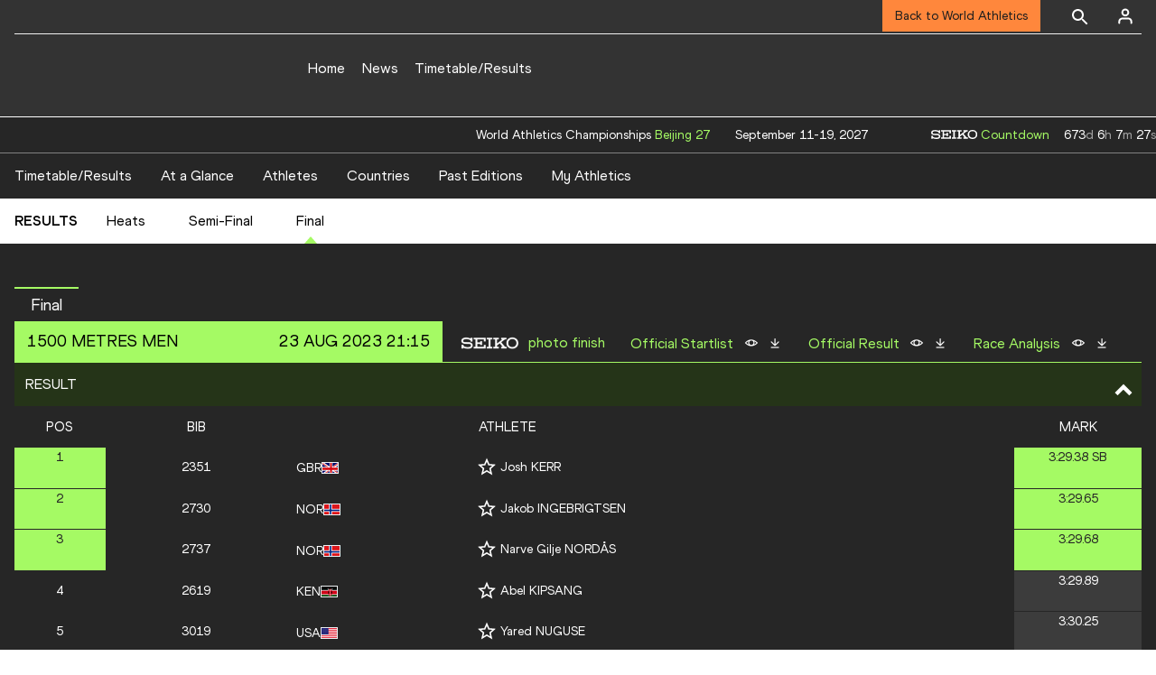

--- FILE ---
content_type: text/html; charset=utf-8
request_url: https://worldathletics.org/competitions/world-athletics-championships/world-athletics-championships-budapest-2023-7138987/results/men/1500-metres/final/result
body_size: 23333
content:
<!DOCTYPE html><html lang="en"><head><style>.xnpe_async_hide{opacity:0 !important}</style><script>
!(function (e, n, t, i, r, o) {
  function s(e) {
    if ('number' != typeof e) return e;
    var n = new Date();
    return new Date(n.getTime() + 1e3 * e);
  }
  var a = 4e3,
    c = 'xnpe_async_hide';
  function p(e) {
    return e.reduce(
      function (e, n) {
        return (
          (e[n] = function () {
            e._.push([n.toString(), arguments]);
          }),
          e
        );
      },
      { _: [] }
    );
  }
  function m(e, n, t) {
    var i = t.createElement(n);
    i.src = e;
    var r = t.getElementsByTagName(n)[0];
    return r.parentNode.insertBefore(i, r), i;
  }
  function u(e) {
    return '[object Date]' === Object.prototype.toString.call(e);
  }
  (o.target = o.target || 'https://api.exponea.com'),
    (o.file_path = o.file_path || o.target + '/js/exponea.min.js'),
    (r[n] = p([
      'anonymize',
      'initialize',
      'identify',
      'getSegments',
      'update',
      'track',
      'trackLink',
      'trackEnhancedEcommerce',
      'getHtml',
      'showHtml',
      'showBanner',
      'showWebLayer',
      'ping',
      'getAbTest',
      'loadDependency',
      'getRecommendation',
      'reloadWebLayers',
      '_preInitialize',
      '_initializeConfig'
    ])),
    (r[n].notifications = p(['isAvailable', 'isSubscribed', 'subscribe', 'unsubscribe'])),
    (r[n].segments = p(['subscribe'])),
    (r[n]['snippetVersion'] = 'v2.7.0'),
    (function (e, n, t) {
      (e[n]['_' + t] = {}), (e[n]['_' + t].nowFn = Date.now), (e[n]['_' + t].snippetStartTime = e[n]['_' + t].nowFn());
    })(r, n, 'performance'),
    (function (e, n, t, i, r, o) {
      e[r] = {
        sdk: e[i],
        sdkObjectName: i,
        skipExperiments: !!t.new_experiments,
        sign: t.token + '/' + (o.exec(n.cookie) || ['', 'new'])[1],
        path: t.target
      };
    })(r, e, o, n, i, RegExp('__exponea_etc__' + '=([\w-]+)')),
    (function (e, n, t) {
      m(e.file_path, n, t);
    })(o, t, e),
    (function (e, n, t, i, r, o, p) {
      if (e.new_experiments) {
        !0 === e.new_experiments && (e.new_experiments = {});
        var l,
          f = e.new_experiments.hide_class || c,
          _ = e.new_experiments.timeout || a,
          g = encodeURIComponent(o.location.href.split('#')[0]);
        e.cookies &&
          e.cookies.expires &&
          ('number' == typeof e.cookies.expires || u(e.cookies.expires)
            ? (l = s(e.cookies.expires))
            : e.cookies.expires.tracking &&
              ('number' == typeof e.cookies.expires.tracking || u(e.cookies.expires.tracking)) &&
              (l = s(e.cookies.expires.tracking))),
          l && l < new Date() && (l = void 0);
        var d =
          e.target +
          '/webxp/' +
          n +
          '/' +
          o[t].sign +
          '/modifications.min.js?http-referer=' +
          g +
          '&timeout=' +
          _ +
          'ms' +
          (l ? '&cookie-expires=' + Math.floor(l.getTime() / 1e3) : '');
        'sync' === e.new_experiments.mode && o.localStorage.getItem('__exponea__sync_modifications__')
          ? (function (e, n, t, i, r) {
              (t[r][n] = '<' + n + ' src="' + e + '"></' + n + '>'),
                i.writeln(t[r][n]),
                i.writeln(
                  '<' +
                    n +
                    '>!' +
                    r +
                    '.init && document.writeln(' +
                    r +
                    '.' +
                    n +
                    '.replace("/' +
                    n +
                    '/", "/' +
                    n +
                    '-async/").replace("><", " async><"))</' +
                    n +
                    '>'
                );
            })(d, n, o, p, t)
          : (function (e, n, t, i, r, o, s, a) {
              o.documentElement.classList.add(e);
              var c = m(t, i, o);
              function p() {
                r[a].init || m(t.replace('/' + i + '/', '/' + i + '-async/'), i, o);
              }
              function u() {
                o.documentElement.classList.remove(e);
              }
              (c.onload = p), (c.onerror = p), r.setTimeout(u, n), (r[s]._revealPage = u);
            })(f, _, d, n, o, p, r, t);
      }
    })(o, t, i, 0, n, r, e),
    (function (e, n, t) {
      var i;
      e[n]._initializeConfig(t),
        (null === (i = t.experimental) || void 0 === i ? void 0 : i.non_personalized_weblayers) &&
          e[n]._preInitialize(t),
        (e[n].start = function (i) {
          i &&
            Object.keys(i).forEach(function (e) {
              return (t[e] = i[e]);
            }),
            e[n].initialize(t);
        });
    })(r, n, o);
})(document, 'exponea', 'script', 'webxpClient', window, {
  target: 'https://analytics-api.worldathletics.org',
  token: '9c6b885e-3a1d-11ef-8d58-222d0cd76c82',
  experimental: {
    non_personalized_weblayers: true
  },
  new_experiments: { mode: 'sync' },
  // replace with current customer ID or leave commented out for an anonymous customer
  // customer: window.currentUserId,
  track: {
    visits: false,
    google_analytics: false
  }
});
</script><script>
    window.initGTM = function() {
      var dataLayerContent = {
        "User": {"Uid": undefined}
      };
      if('undefined' !== 'undefined') {
        dataLayerContent.User.Uid = 'undefined';
      }
      window.dataLayer = window.dataLayer || [];
      dataLayer.push(dataLayerContent);
      (function(w,d,s,l,i){w[l]=w[l]||[];w[l].push({'gtm.start':
      new Date().getTime(),event:'gtm.js'});var f=d.getElementsByTagName(s)[0],
      j=d.createElement(s),dl=l!='dataLayer'?'&l='+l:'';j.async=true;j.src=
      'https://www.googletagmanager.com/gtm.js?id='+i+dl;f.parentNode.insertBefore(j,f);
      })(window,document,'script','dataLayer','GTM-5XXBVM6');
    }
    </script><script async="" src="//securepubads.g.doubleclick.net/tag/js/gpt.js"></script><meta name="viewport" content="width=device-width, initial-scale=1" class="jsx-797586886"/><meta charSet="utf-8" class="jsx-797586886"/><title class="jsx-797586886"> FINAL | 1500 Metres | Results | Budapest 23 | World Athletics Championships  </title><link rel="alternate" hrefLang="x-default" href="https://worldathletics.org/competitions/world-athletics-championships/world-athletics-championships-budapest-2023-7138987/results/men/1500-metres/final/result" class="jsx-797586886"/><link rel="alternate" hrefLang="en" href="https://worldathletics.org/competitions/world-athletics-championships/world-athletics-championships-budapest-2023-7138987/results/men/1500-metres/final/result" class="jsx-797586886"/><link rel="apple-touch-icon" href="/static/icons/256x256.png" class="jsx-797586886"/><link rel="apple-touch-icon" sizes="72x72" href="/static/icons/72x72.png" class="jsx-797586886"/><link rel="apple-touch-icon" sizes="114x114" href="/static/icons/114x114.png" class="jsx-797586886"/><link rel="apple-touch-icon" sizes="144x144" href="/static/icons/144x144.png" class="jsx-797586886"/><link rel="canonical" href="https://worldathletics.org/competitions/world-athletics-championships/world-athletics-championships-budapest-2023-7138987/results/men/1500-metres/final/result" class="jsx-797586886"/><meta name="apple-mobile-web-app-capable" content="yes" class="jsx-797586886"/><meta name="apple-mobile-web-app-status-bar-style" content="#ff2534" class="jsx-797586886"/><meta property="og:title" name="title" content=" FINAL | 1500 Metres | Results | Budapest 23 | World Athletics Championships  " class="jsx-797586886"/><meta property="og:type" name="type" content="website" class="jsx-797586886"/><meta property="og:url" name="url" content="https://worldathletics.org/competitions/world-athletics-championships/world-athletics-championships-budapest-2023-7138987/results/men/1500-metres/final/result" class="jsx-797586886"/><meta property="og:site_name" name="site_name" content="worldathletics.org" class="jsx-797586886"/><meta property="og:image" name="image" content="https://media.aws.iaaf.org/media/Small/default.jpg" class="jsx-797586886"/><meta property="og:description" name="description" content="World Athletics Championships, Budapest 2023, Outdoor | FINAL | 1500 Metres | Results" class="jsx-797586886"/><meta name="keywords" class="jsx-797586886"/><meta name="twitter:card" content="summary_large_image" class="jsx-797586886"/><meta name="twitter:site" content="@WCH23" class="jsx-797586886"/><meta name="twitter:title" content=" FINAL | 1500 Metres | Results | Budapest 23 | World Athletics Championships  " class="jsx-797586886"/><meta name="twitter:description" content="World Athletics Championships, Budapest 2023, Outdoor | FINAL | 1500 Metres | Results" class="jsx-797586886"/><meta name="twitter:image" content="https://media.aws.iaaf.org/media/Small/default.jpg" class="jsx-797586886"/><meta property="thumbnail" content="https://media.aws.iaaf.org/media/Small/default.jpg" class="jsx-797586886"/><link rel="preload" href="/_next/static/css/491daae448905f32c3f8.css" as="style"/><link rel="stylesheet" href="/_next/static/css/491daae448905f32c3f8.css" data-n-g=""/><link rel="preload" href="/_next/static/css/981dc78549efa2e7602f.css" as="style"/><link rel="stylesheet" href="/_next/static/css/981dc78549efa2e7602f.css" data-n-g=""/><link rel="preload" href="/_next/static/css/166a04bbd3b64f893774.css" as="style"/><link rel="stylesheet" href="/_next/static/css/166a04bbd3b64f893774.css" data-n-p=""/><noscript data-n-css="true"></noscript><link rel="preload" href="/_next/static/chunks/main-6c1ef484136374c54b87.js" as="script"/><link rel="preload" href="/_next/static/chunks/webpack-9fb5d818b8b96ea748e0.js" as="script"/><link rel="preload" href="/_next/static/chunks/framework.f801b68207517fbb00d6.js" as="script"/><link rel="preload" href="/_next/static/chunks/2852872c.fd5635a29cfa8f3f5581.js" as="script"/><link rel="preload" href="/_next/static/chunks/75fc9c18.a4d48b0ef4f37170ef59.js" as="script"/><link rel="preload" href="/_next/static/chunks/26497e82.26a9b776b8e76111e76d.js" as="script"/><link rel="preload" href="/_next/static/chunks/b14489c3.d69f0e13b2e036e10079.js" as="script"/><link rel="preload" href="/_next/static/chunks/55020d94.2d76b908442fa4823c0c.js" as="script"/><link rel="preload" href="/_next/static/chunks/0eceb729.58dd111f28f22f090e6b.js" as="script"/><link rel="preload" href="/_next/static/chunks/d6a9949e.5580989fa6a32d069e13.js" as="script"/><link rel="preload" href="/_next/static/chunks/d2761173.ab0225391ce9a159c7ed.js" as="script"/><link rel="preload" href="/_next/static/chunks/commons.38d8cea5e0d6eae10714.js" as="script"/><link rel="preload" href="/_next/static/chunks/aebf8eb2096c8b69eb77b784440f53cdc2b66fbe.bb4f21cf6e91b0ffdcc8.js" as="script"/><link rel="preload" href="/_next/static/chunks/478e210a0cbb9039768da574c087d7bc8420eeb4.6a24c22b002c3fd8dc52.js" as="script"/><link rel="preload" href="/_next/static/chunks/30f33ea505335783a5a7d7c88dd695083576ed10.27d206b9e047758441d4.js" as="script"/><link rel="preload" href="/_next/static/chunks/1145d618dfd4517838f7ff445caec21598faef5d.5745fb67a5eb4794d926.js" as="script"/><link rel="preload" href="/_next/static/chunks/7c9e16bb29bf24d397e4388207b84e7eec07b6fc.d4b53ad8f686225f554d.js" as="script"/><link rel="preload" href="/_next/static/chunks/7c9e16bb29bf24d397e4388207b84e7eec07b6fc_CSS.fde6dc3b30ccc6abc495.js" as="script"/><link rel="preload" href="/_next/static/chunks/7881a8d9bd0ac33fc466a237abb30c83d7ff80b7.8a77883e0de943ccc430.js" as="script"/><link rel="preload" href="/_next/static/chunks/pages/_app-684491de9441eca5af41.js" as="script"/><link rel="preload" href="/_next/static/chunks/37a763b4.8e57e9b63f1253466ba6.js" as="script"/><link rel="preload" href="/_next/static/chunks/1de97a95.6450024b2252435e1186.js" as="script"/><link rel="preload" href="/_next/static/chunks/0e4cd9bb.5c3e26d95c8756c592fd.js" as="script"/><link rel="preload" href="/_next/static/chunks/2efbaace.3f052075a556648e1300.js" as="script"/><link rel="preload" href="/_next/static/chunks/3cba957d.20f61d0b8c94d3136967.js" as="script"/><link rel="preload" href="/_next/static/chunks/aa1ed3dc.8cbae69fd988fa33c025.js" as="script"/><link rel="preload" href="/_next/static/chunks/9683f5fa.ea13555330c4bf0c28b4.js" as="script"/><link rel="preload" href="/_next/static/chunks/405eb25d68e1bc8b5dc1f84f4f960e8668663cf4.f5c4efdaa44f8d8ecf5e.js" as="script"/><link rel="preload" href="/_next/static/chunks/185ad91b2753cd40e6918d755c17a31f36ba8118.db2e60a022dfcbaf46b6.js" as="script"/><link rel="preload" href="/_next/static/chunks/e518fd6e38408db5e05c15170d93931deb4ba5dd.d5ff2943042804e6a052.js" as="script"/><link rel="preload" href="/_next/static/chunks/pages/competitions/%5BcompetitionGroup%5D/%5BurlSlug%5D/results/%5Bsex%5D/%5Bdiscipline%5D/%5Bphase%5D/%5Bview%5D-6af987ddb15a1d666743.js" as="script"/><style id="__jsx-797586886">@font-face{font-family:'World Athletics Heavy';src:url('/static/fonts/WorldAthleticsHeadline.woff2') format('woff2'), url('/static/fonts/WorldAthleticsHeadline.woff') format('woff');font-weight:800;font-style:normal;font-display:swap;}@font-face{font-family:'World Athletics Bold';src:url('/static/fonts/WorldAthletics-Regular.woff2') format('woff2'), url('/static/fonts/WorldAthletics-Regular.woff') format('woff');font-weight:normal;font-style:normal;font-display:swap;}@font-face{font-family:'World Athletics';src:url('/static/fonts/WorldAthletics-Bold.woff2') format('woff2'), url('/static/fonts/WorldAthletics-Bold.woff') format('woff');font-weight:bold;font-style:normal;font-display:swap;}@font-face{font-family:'PP Formula';src:url('/static/fonts/PP/PP-Formula-Condensed-Black-v2.0/PPFormula-CondensedBlack.woff2') format('woff2'), url('/static/fonts/PP/PP-Formula-Condensed-Black-v2.0/PPFormula-CondensedBlack.woff') format('woff');font-weight:900;font-style:normal;}@font-face{font-family:'PP Formula';src:url('/static/fonts/PP/PP-Formula-Narrow-Regular-v2.0/PPFormula-NarrowRegular.woff2') format('woff2'), url('/static/fonts/PP/PP-Formula-Narrow-Regular-v2.0/PPFormula-NarrowRegular.woff') format('woff');font-weight:400;font-style:normal;}@font-face{font-family:'PP Formula';src:url('/static/fonts/PP/PP-Formula-Narrow-Semibold-v2.0/PPFormula-NarrowSemibold.woff2') format('woff2'), url('/static/fonts/PP/PP-Formula-Narrow-Semibold-v2.0/PPFormula-NarrowSemibold.woff') format('woff');font-weight:600;font-style:normal;}@font-face{font-family:'PP Formula Italic';src:url('/static/fonts/PP/PP-Formula-Narrow-Regular-Italic-v2.0/PPFormula-NarrowRegularItalic.woff2') format('woff2'), url('/static/fonts/PP/PP-Formula-Narrow-Regular-Italic-v2.0/PPFormula-NarrowRegularItalic.woff') format('woff');font-style:italic;}body{font-family:'World Athletics',Arial,sans-serif;font-size:16px;font-display:swap;}</style></head><body><div id="__next"><header class="styles_root__GhScr styles_competitions__16AcL"><div class="styles_root__1DHCQ" style="padding-top:0"><div class="TopHeader_root__1f-J1"><div class="TopHeaderNavbar_section__3sgfN"><nav class="TopHeaderNavbar_root__1kT1b TopHeaderNavbar_competitions__2_te7" data-name="top-navigation"><ul><li class="TopHeaderNavbar_li__1QKYw"><a style="border-bottom:none !important" class="NavLink_active__2UAk6">Back to World Athletics</a></li></ul></nav><form class="SearchForm_searchForm__3IEfI" style="margin-left:20px"><div class="SearchForm_inputWrapper__29q8X"></div><button type="button" class="SearchForm_searchBtn__2t2tK TopHeaderNavbar_searchBtnClass__16Ojz"><svg class="MuiSvgIcon-root" focusable="false" viewBox="0 0 24 24" aria-hidden="true"><path d="M15.5 14h-.79l-.28-.27C15.41 12.59 16 11.11 16 9.5 16 5.91 13.09 3 9.5 3S3 5.91 3 9.5 5.91 16 9.5 16c1.61 0 3.09-.59 4.23-1.57l.27.28v.79l5 4.99L20.49 19l-4.99-5zm-6 0C7.01 14 5 11.99 5 9.5S7.01 5 9.5 5 14 7.01 14 9.5 11.99 14 9.5 14z"></path></svg></button></form><div class="style_root__1BO3b"><button aria-label="Sign in" type="button" class="style_profileIcon__2qVb-"><svg width="36" height="28" viewBox="0 0 36 28" fill="none" xmlns="http://www.w3.org/2000/svg"><path d="M24.6663 21.5V19.8333C24.6663 18.9493 24.3152 18.1014 23.69 17.4763C23.0649 16.8512 22.2171 16.5 21.333 16.5H14.6663C13.7823 16.5 12.9344 16.8512 12.3093 17.4763C11.6842 18.1014 11.333 18.9493 11.333 19.8333V21.5" stroke="white" stroke-width="2" stroke-linecap="round" stroke-linejoin="round"></path><path d="M18.0003 13.1667C19.8413 13.1667 21.3337 11.6743 21.3337 9.83333C21.3337 7.99238 19.8413 6.5 18.0003 6.5C16.1594 6.5 14.667 7.99238 14.667 9.83333C14.667 11.6743 16.1594 13.1667 18.0003 13.1667Z" stroke="white" stroke-width="2" stroke-linecap="round" stroke-linejoin="round"></path></svg></button><div class="style_subNav__1O0KJ"><div class="style_content__1HJ1D"><button class="style_link__2RGFF">Register now</button><a href="/worldathletics-plus" class="style_link__2RGFF">World Athletics+</a></div></div></div></div></div><div class="MiddleHeader_root__2Nl7j"><div class="Logo_root__1dluZ"><a class="" title="" href="/competitions/world-athletics-championships/world-athletics-championships-budapest-2023-7138987"><div class="Logo_textContainer__3mdmN"><h4 class="">WORLD ATHLETICS CHAMPIONSHIPS</h4><p class="Logo_text__2iAYL">BUDAPEST</p><p class="Logo_text__2iAYL">AUG 19-27, 2023</p></div></a></div><nav class="MainNav_nav__2vEYm MainNav_competitions__1V5un" data-name="main-navigation"><ul><div style="display:flex;align-items:center"><li><a class="MainNav_navLink__1E27R" title="" href="/competitions/world-athletics-championships/world-athletics-championships-budapest-2023-7138987">Home<ul class="MainNav_content__WZ9Rn MainNav_dark__3RVAY"></ul></a></li><li><a class="MainNav_navLink__1E27R" title="" href="/competitions/world-athletics-championships/world-athletics-championships-budapest-2023-7138987/news">News<ul class="MainNav_content__WZ9Rn MainNav_dark__3RVAY"></ul></a></li><li><a class="MainNav_navLink__1E27R" title="" href="/competitions/world-athletics-championships/world-athletics-championships-budapest-2023-7138987/timetable/bydiscipline">Timetable/Results<ul class="MainNav_content__WZ9Rn MainNav_dark__3RVAY"><li class="MainNav_contentItem__3IVBb"><a class="" title="Timetable/Results" href="/competitions/world-athletics-championships/world-athletics-championships-budapest-2023-7138987/timetable">Timetable/Results</a></li><li class="MainNav_contentItem__3IVBb"><a class="" title="At a Glance" href="/competitions/world-athletics-championships/world-athletics-championships-budapest-2023-7138987/highlights">At a Glance</a></li><li class="MainNav_contentItem__3IVBb"><a class="" title="Athletes" href="/competitions/world-athletics-championships/world-athletics-championships-budapest-2023-7138987/athletes">Athletes</a></li><li class="MainNav_contentItem__3IVBb"><a class="" title="Countries" href="/competitions/world-athletics-championships/world-athletics-championships-budapest-2023-7138987/country/all">Countries</a></li><li class="MainNav_contentItem__3IVBb"><a class="" title="Past Editions" href="/competitions/world-athletics-championships/world-athletics-championships-budapest-2023-7138987/event-calendar">Past Editions</a></li><li class="MainNav_contentItem__3IVBb"><a class="" title="My Athletics" href="/competitions/world-athletics-championships/world-athletics-championships-budapest-2023-7138987">My Athletics</a></li></ul></a></li></div></ul></nav></div></div><div class="SectionNav_sectionNav__iIu_o SectionNav_fullSubNav__2jSyt" data-name="submenu-container"><div class="SectionNav_sectionNavInner__3NbMf"><div class="SectionNav_navWrap__H7sFR"><nav class="SectionNav_nav__2vIRX"><ul class="SectionNav_navList__uPtfy"><li><a class="undefined" title="Timetable/Results" href="/competitions/world-athletics-championships/world-athletics-championships-budapest-2023-7138987/timetable">Timetable/Results</a></li><li><a class="undefined" title="At a Glance" href="/competitions/world-athletics-championships/world-athletics-championships-budapest-2023-7138987/highlights">At a Glance</a></li><li><a class="undefined" title="Athletes" href="/competitions/world-athletics-championships/world-athletics-championships-budapest-2023-7138987/athletes">Athletes</a></li><li><a class="undefined" title="Countries" href="/competitions/world-athletics-championships/world-athletics-championships-budapest-2023-7138987/country/all">Countries</a></li><li><a class="undefined" title="Past Editions" href="/competitions/world-athletics-championships/world-athletics-championships-budapest-2023-7138987/event-calendar">Past Editions</a></li><li><a class="undefined" title="My Athletics" href="/competitions/world-athletics-championships/world-athletics-championships-budapest-2023-7138987">My Athletics</a></li></ul></nav></div><div class="SectionNav_chevronRight__2GuVA"></div></div></div></header><div id="competition-results-container-top" class="GoogleAds_empty_slot_container__34_Md"></div><section class="PhaseNavigation_container__3Zks8"><div class="PhaseNavigation_inner__MTDu3"><div class="PhaseNavigation_navLabel__2rrqC">Results</div><ul class="PhaseNavigation_phaseList__cdphk"><li><a class="PhaseNavigation_phaseLink__3UsQ6" href="/competitions/world-athletics-championships/world-athletics-championships-budapest-2023-7138987/results/men/1500-metres/heats/result">Heats</a></li><li><a class="PhaseNavigation_phaseLink__3UsQ6" href="/competitions/world-athletics-championships/world-athletics-championships-budapest-2023-7138987/results/men/1500-metres/semi-final/result">Semi-Final</a></li><li><a class="PhaseNavigation_phaseLink__3UsQ6 PhaseNavigation_activeTab__2HpKy" href="/competitions/world-athletics-championships/world-athletics-championships-budapest-2023-7138987/results/men/1500-metres/final/result">Final</a></li></ul></div></section><div class="ResultsLOC_wrapper__1bkKW ResultsLOC_defaultBackground__3GPMB"><div class="ResultsLOC_contentWrap__2eKZs"><div><div class="ResultsLOC_unitTabs__20xTk"><div role="button" tabindex="0" class="ResultsLOC_unitTab__2LRPx ResultsLOC_unitTabActive__1e8HU">Final</div></div></div><div class="ResultsLOC_unitMeta__14lsE"><div class="ResultsLOC_unitMetaWrap__2f6rm"><div class="ResultsLOC_unitName__2Wlrh"> <!-- -->1500 Metres<!-- --> <!-- -->men</div><span class="ResultsLOC_metaTime__3uzW8">23 Aug 2023 21:15</span></div><div class="Documents_documents__1vYGd Documents_old__7qfyc"><div class="Documents_docsItem__3CVBR Documents_docsPhoto__3UQcY"><div class="Documents_docsLabel__F5CJz"><img src="/static/seiko.png" class="Documents_seikoIcon__1CpsV" alt="Seiko Logo"/></div><div class="Documents_docsOptions__1ntD7"><div class="Documents_docsView__2UseH"><button type="button">Photo Finish</button></div></div></div><div class="Documents_docsItem__3CVBR"><div class="Documents_docsLabel__F5CJz">Official Startlist</div><div class="Documents_docsOptions__1ntD7"><div class="Documents_docsView__2UseH"><a href="https://media.aws.iaaf.org/competitiondocuments\pdf\7138987\AT-1500-M-f----.SL2.pdf" target="_blank" rel="noreferrer"><img src="/static/preview-icon.png" title="View Official Startlist" alt="View Document"/></a></div><div class="Documents_docsDownload__2wpgr"><a download="AT-1500-M-f----.SL2.pdf" class=""><img src="/static/download-icon.png" title="Download Official Startlist" alt="Download Document"/></a></div></div></div><div class="Documents_docsItem__3CVBR"><div class="Documents_docsLabel__F5CJz">Official Result</div><div class="Documents_docsOptions__1ntD7"><div class="Documents_docsView__2UseH"><a href="https://media.aws.iaaf.org/competitiondocuments\pdf\7138987\AT-1500-M-f----.RS6.pdf" target="_blank" rel="noreferrer"><img src="/static/preview-icon.png" title="View Official Result" alt="View Document"/></a></div><div class="Documents_docsDownload__2wpgr"><a download="AT-1500-M-f----.RS6.pdf" class=""><img src="/static/download-icon.png" title="Download Official Result" alt="Download Document"/></a></div></div></div><div class="Documents_docsItem__3CVBR"><div class="Documents_docsLabel__F5CJz">Race Analysis</div><div class="Documents_docsOptions__1ntD7"><div class="Documents_docsView__2UseH"><a href="https://media.aws.iaaf.org/competitiondocuments\pdf\7138987\AT-1500-M-f--1--.RS5.pdf" target="_blank" rel="noreferrer"><img src="/static/preview-icon.png" title="View Race Analysis" alt="View Document"/></a></div><div class="Documents_docsDownload__2wpgr"><a download="AT-1500-M-f--1--.RS5.pdf" class=""><img src="/static/download-icon.png" title="Download Race Analysis" alt="Download Document"/></a></div></div></div></div></div><section><div class="TableCollapsible_tablePanel__2rtPB" id="Result-table-panel"><span>Result</span><i class="Arrow_arrow__1FLD9 Arrow_up__Zw_X-"><svg xmlns="http://www.w3.org/2000/svg" width="34" height="34" fill="currentColor" viewBox="0 0 1024 1024"><path d="M317.256 354.744l-90.512 90.512 285.256 285.254 285.254-285.256-90.508-90.508-194.746 194.744z"></path></svg></i></div><div class="TableCollapsible_tableWrap__2nsKT"><table class="Table_table__2zsdR" cellPadding="0"><thead class="TableCollapsible_container__1qKjU"><tr role="row" style="display:flex;flex:1 0 auto;min-width:0px"><th class="TableCollapsible_cell__mKOw7 TableCollapsible_headerCells__5eBtZ" colSpan="1" role="columnheader" style="box-sizing:border-box;flex:25 0 auto;min-width:0px;width:25px;cursor:pointer" title="Sort"><div class="ResultsLOC_centerText__1dIwe">Pos</div></th><th class="TableCollapsible_cell__mKOw7 TableCollapsible_headerCells__5eBtZ" colSpan="1" role="columnheader" style="box-sizing:border-box;flex:50 0 auto;min-width:0px;width:50px;cursor:pointer" title="Sort"><div class="ResultsLOC_centerText__1dIwe">Bib</div></th><th class="TableCollapsible_cell__mKOw7 TableCollapsible_headerCells__5eBtZ" colSpan="1" role="columnheader" style="box-sizing:border-box;flex:50 0 auto;min-width:0px;width:50px;cursor:pointer" title="Sort"></th><th class="TableCollapsible_cell__mKOw7 TableCollapsible_headerCells__5eBtZ" colSpan="1" role="columnheader" style="box-sizing:border-box;flex:150 0 auto;min-width:0px;width:150px;cursor:pointer" title="Sort">Athlete</th><th class="TableCollapsible_cell__mKOw7 TableCollapsible_headerCells__5eBtZ" colSpan="1" role="columnheader" style="box-sizing:border-box;flex:35 0 auto;min-width:0px;width:35px;cursor:pointer" title="Sort"><div class="ResultsLOC_centerText__1dIwe">Mark</div></th></tr></thead><tbody role="rowgroup"><tr translate="no" class="TableCollapsible_row__3Rxm4" role="row" style="display:flex;flex:1 0 auto;min-width:0px"><td role="cell" style="box-sizing:border-box;flex:25 0 auto;min-width:0px;width:25px" class="TableCollapsible_cell__mKOw7"><div class="ResultsLOC_centerText__1dIwe ResultsLOC_top3__pV8E0"><span class="ResultsLOC_top3Val__2Dxi-">1</span></div></td><td role="cell" style="box-sizing:border-box;flex:50 0 auto;min-width:0px;width:50px" class="TableCollapsible_cell__mKOw7"><div class="ResultsLOC_centerText__1dIwe">2351</div></td><td role="cell" style="box-sizing:border-box;flex:50 0 auto;min-width:0px;width:50px" class="TableCollapsible_cell__mKOw7"><span class="Flags_container__3W63l"><span class="Flags_name__28uFw">GBR</span><i class="Flags_icon__3Uv11 icon-flag-GBR"></i></span></td><td role="cell" style="box-sizing:border-box;flex:150 0 auto;min-width:0px;width:150px" class="TableCollapsible_cell__mKOw7"><div class=""><div class="ProfileLinks_competitor__3d_ny"><button type="button" aria-label="Follow me" class="FollowAthlete_container__3m0IT"><div class="FollowAthlete_followedWrap__1LGNq"><svg width="20" height="21" xmlns="http://www.w3.org/2000/svg"><path fill="#ffffff" id="Shape" d="m20,7.744l-7.191,-0.617l-2.809,-6.627l-2.809,6.627l-7.191,0.617l5.455,4.727l-1.635,7.029l6.18,-3.728l6.18,3.728l-1.635,-7.029l5.455,-4.727l0,0zm-10,6.152l-3.763,2.27l0.996,-4.281l-3.323,-2.878l4.38,-0.376l1.71,-4.036l1.71,4.036l4.38,0.376l-3.322,2.878l0.996,4.281l-3.764,-2.27l0,0z"></path></svg></div></button><a class="ProfileLinks_main__1b_tF" href="/athletes/great-britain-&amp;-n.i./josh-kerr-14533464">Josh KERR</a></div><div></div></div></td><td role="cell" style="box-sizing:border-box;flex:35 0 auto;min-width:0px;width:35px" class="TableCollapsible_cell__mKOw7"><div class="ResultsLOC_centerText__1dIwe ResultsLOC_mark__38NvV ResultsLOC_top3__pV8E0"><span class="ResultsLOC_top3Val__2Dxi-"><span>3:29.38<!-- --> <!-- -->SB</span></span></div></td></tr><tr translate="no" class="TableCollapsible_row__3Rxm4" role="row" style="display:flex;flex:1 0 auto;min-width:0px"><td role="cell" style="box-sizing:border-box;flex:25 0 auto;min-width:0px;width:25px" class="TableCollapsible_cell__mKOw7"><div class="ResultsLOC_centerText__1dIwe ResultsLOC_top3__pV8E0"><span class="ResultsLOC_top3Val__2Dxi-">2</span></div></td><td role="cell" style="box-sizing:border-box;flex:50 0 auto;min-width:0px;width:50px" class="TableCollapsible_cell__mKOw7"><div class="ResultsLOC_centerText__1dIwe">2730</div></td><td role="cell" style="box-sizing:border-box;flex:50 0 auto;min-width:0px;width:50px" class="TableCollapsible_cell__mKOw7"><span class="Flags_container__3W63l"><span class="Flags_name__28uFw">NOR</span><i class="Flags_icon__3Uv11 icon-flag-NOR"></i></span></td><td role="cell" style="box-sizing:border-box;flex:150 0 auto;min-width:0px;width:150px" class="TableCollapsible_cell__mKOw7"><div class=""><div class="ProfileLinks_competitor__3d_ny"><button type="button" aria-label="Follow me" class="FollowAthlete_container__3m0IT"><div class="FollowAthlete_followedWrap__1LGNq"><svg width="20" height="21" xmlns="http://www.w3.org/2000/svg"><path fill="#ffffff" id="Shape" d="m20,7.744l-7.191,-0.617l-2.809,-6.627l-2.809,6.627l-7.191,0.617l5.455,4.727l-1.635,7.029l6.18,-3.728l6.18,3.728l-1.635,-7.029l5.455,-4.727l0,0zm-10,6.152l-3.763,2.27l0.996,-4.281l-3.323,-2.878l4.38,-0.376l1.71,-4.036l1.71,4.036l4.38,0.376l-3.322,2.878l0.996,4.281l-3.764,-2.27l0,0z"></path></svg></div></button><a class="ProfileLinks_main__1b_tF" href="/athletes/norway/jakob-ingebrigtsen-14653717">Jakob INGEBRIGTSEN</a></div><div></div></div></td><td role="cell" style="box-sizing:border-box;flex:35 0 auto;min-width:0px;width:35px" class="TableCollapsible_cell__mKOw7"><div class="ResultsLOC_centerText__1dIwe ResultsLOC_mark__38NvV ResultsLOC_top3__pV8E0"><span class="ResultsLOC_top3Val__2Dxi-"><span>3:29.65<!-- --> </span></span></div></td></tr><tr translate="no" class="TableCollapsible_row__3Rxm4" role="row" style="display:flex;flex:1 0 auto;min-width:0px"><td role="cell" style="box-sizing:border-box;flex:25 0 auto;min-width:0px;width:25px" class="TableCollapsible_cell__mKOw7"><div class="ResultsLOC_centerText__1dIwe ResultsLOC_top3__pV8E0"><span class="ResultsLOC_top3Val__2Dxi-">3</span></div></td><td role="cell" style="box-sizing:border-box;flex:50 0 auto;min-width:0px;width:50px" class="TableCollapsible_cell__mKOw7"><div class="ResultsLOC_centerText__1dIwe">2737</div></td><td role="cell" style="box-sizing:border-box;flex:50 0 auto;min-width:0px;width:50px" class="TableCollapsible_cell__mKOw7"><span class="Flags_container__3W63l"><span class="Flags_name__28uFw">NOR</span><i class="Flags_icon__3Uv11 icon-flag-NOR"></i></span></td><td role="cell" style="box-sizing:border-box;flex:150 0 auto;min-width:0px;width:150px" class="TableCollapsible_cell__mKOw7"><div class=""><div class="ProfileLinks_competitor__3d_ny"><button type="button" aria-label="Follow me" class="FollowAthlete_container__3m0IT"><div class="FollowAthlete_followedWrap__1LGNq"><svg width="20" height="21" xmlns="http://www.w3.org/2000/svg"><path fill="#ffffff" id="Shape" d="m20,7.744l-7.191,-0.617l-2.809,-6.627l-2.809,6.627l-7.191,0.617l5.455,4.727l-1.635,7.029l6.18,-3.728l6.18,3.728l-1.635,-7.029l5.455,-4.727l0,0zm-10,6.152l-3.763,2.27l0.996,-4.281l-3.323,-2.878l4.38,-0.376l1.71,-4.036l1.71,4.036l4.38,0.376l-3.322,2.878l0.996,4.281l-3.764,-2.27l0,0z"></path></svg></div></button><a class="ProfileLinks_main__1b_tF" href="/athletes/norway/narve-gilje-nordås-14705412">Narve Gilje NORDÅS</a></div><div></div></div></td><td role="cell" style="box-sizing:border-box;flex:35 0 auto;min-width:0px;width:35px" class="TableCollapsible_cell__mKOw7"><div class="ResultsLOC_centerText__1dIwe ResultsLOC_mark__38NvV ResultsLOC_top3__pV8E0"><span class="ResultsLOC_top3Val__2Dxi-"><span>3:29.68<!-- --> </span></span></div></td></tr><tr translate="no" class="TableCollapsible_row__3Rxm4" role="row" style="display:flex;flex:1 0 auto;min-width:0px"><td role="cell" style="box-sizing:border-box;flex:25 0 auto;min-width:0px;width:25px" class="TableCollapsible_cell__mKOw7"><div class="ResultsLOC_centerText__1dIwe"><span class="ResultsLOC_top3Val__2Dxi-">4</span></div></td><td role="cell" style="box-sizing:border-box;flex:50 0 auto;min-width:0px;width:50px" class="TableCollapsible_cell__mKOw7"><div class="ResultsLOC_centerText__1dIwe">2619</div></td><td role="cell" style="box-sizing:border-box;flex:50 0 auto;min-width:0px;width:50px" class="TableCollapsible_cell__mKOw7"><span class="Flags_container__3W63l"><span class="Flags_name__28uFw">KEN</span><i class="Flags_icon__3Uv11 icon-flag-KEN"></i></span></td><td role="cell" style="box-sizing:border-box;flex:150 0 auto;min-width:0px;width:150px" class="TableCollapsible_cell__mKOw7"><div class=""><div class="ProfileLinks_competitor__3d_ny"><button type="button" aria-label="Follow me" class="FollowAthlete_container__3m0IT"><div class="FollowAthlete_followedWrap__1LGNq"><svg width="20" height="21" xmlns="http://www.w3.org/2000/svg"><path fill="#ffffff" id="Shape" d="m20,7.744l-7.191,-0.617l-2.809,-6.627l-2.809,6.627l-7.191,0.617l5.455,4.727l-1.635,7.029l6.18,-3.728l6.18,3.728l-1.635,-7.029l5.455,-4.727l0,0zm-10,6.152l-3.763,2.27l0.996,-4.281l-3.323,-2.878l4.38,-0.376l1.71,-4.036l1.71,4.036l4.38,0.376l-3.322,2.878l0.996,4.281l-3.764,-2.27l0,0z"></path></svg></div></button><a class="ProfileLinks_main__1b_tF" href="/athletes/kenya/abel-kipsang-14909437">Abel KIPSANG</a></div><div></div></div></td><td role="cell" style="box-sizing:border-box;flex:35 0 auto;min-width:0px;width:35px" class="TableCollapsible_cell__mKOw7"><div class="ResultsLOC_centerText__1dIwe ResultsLOC_mark__38NvV"><span class="ResultsLOC_top3Val__2Dxi-"><span>3:29.89<!-- --> </span></span></div></td></tr><tr translate="no" class="TableCollapsible_row__3Rxm4" role="row" style="display:flex;flex:1 0 auto;min-width:0px"><td role="cell" style="box-sizing:border-box;flex:25 0 auto;min-width:0px;width:25px" class="TableCollapsible_cell__mKOw7"><div class="ResultsLOC_centerText__1dIwe"><span class="ResultsLOC_top3Val__2Dxi-">5</span></div></td><td role="cell" style="box-sizing:border-box;flex:50 0 auto;min-width:0px;width:50px" class="TableCollapsible_cell__mKOw7"><div class="ResultsLOC_centerText__1dIwe">3019</div></td><td role="cell" style="box-sizing:border-box;flex:50 0 auto;min-width:0px;width:50px" class="TableCollapsible_cell__mKOw7"><span class="Flags_container__3W63l"><span class="Flags_name__28uFw">USA</span><i class="Flags_icon__3Uv11 icon-flag-USA"></i></span></td><td role="cell" style="box-sizing:border-box;flex:150 0 auto;min-width:0px;width:150px" class="TableCollapsible_cell__mKOw7"><div class=""><div class="ProfileLinks_competitor__3d_ny"><button type="button" aria-label="Follow me" class="FollowAthlete_container__3m0IT"><div class="FollowAthlete_followedWrap__1LGNq"><svg width="20" height="21" xmlns="http://www.w3.org/2000/svg"><path fill="#ffffff" id="Shape" d="m20,7.744l-7.191,-0.617l-2.809,-6.627l-2.809,6.627l-7.191,0.617l5.455,4.727l-1.635,7.029l6.18,-3.728l6.18,3.728l-1.635,-7.029l5.455,-4.727l0,0zm-10,6.152l-3.763,2.27l0.996,-4.281l-3.323,-2.878l4.38,-0.376l1.71,-4.036l1.71,4.036l4.38,0.376l-3.322,2.878l0.996,4.281l-3.764,-2.27l0,0z"></path></svg></div></button><a class="ProfileLinks_main__1b_tF" href="/athletes/united-states/yared-nuguse-14798735">Yared NUGUSE</a></div><div></div></div></td><td role="cell" style="box-sizing:border-box;flex:35 0 auto;min-width:0px;width:35px" class="TableCollapsible_cell__mKOw7"><div class="ResultsLOC_centerText__1dIwe ResultsLOC_mark__38NvV"><span class="ResultsLOC_top3Val__2Dxi-"><span>3:30.25<!-- --> </span></span></div></td></tr><tr translate="no" class="TableCollapsible_row__3Rxm4" role="row" style="display:flex;flex:1 0 auto;min-width:0px"><td role="cell" style="box-sizing:border-box;flex:25 0 auto;min-width:0px;width:25px" class="TableCollapsible_cell__mKOw7"><div class="ResultsLOC_centerText__1dIwe"><span class="ResultsLOC_top3Val__2Dxi-">6</span></div></td><td role="cell" style="box-sizing:border-box;flex:50 0 auto;min-width:0px;width:50px" class="TableCollapsible_cell__mKOw7"><div class="ResultsLOC_centerText__1dIwe">2246</div></td><td role="cell" style="box-sizing:border-box;flex:50 0 auto;min-width:0px;width:50px" class="TableCollapsible_cell__mKOw7"><span class="Flags_container__3W63l"><span class="Flags_name__28uFw">ESP</span><i class="Flags_icon__3Uv11 icon-flag-ESP"></i></span></td><td role="cell" style="box-sizing:border-box;flex:150 0 auto;min-width:0px;width:150px" class="TableCollapsible_cell__mKOw7"><div class=""><div class="ProfileLinks_competitor__3d_ny"><button type="button" aria-label="Follow me" class="FollowAthlete_container__3m0IT"><div class="FollowAthlete_followedWrap__1LGNq"><svg width="20" height="21" xmlns="http://www.w3.org/2000/svg"><path fill="#ffffff" id="Shape" d="m20,7.744l-7.191,-0.617l-2.809,-6.627l-2.809,6.627l-7.191,0.617l5.455,4.727l-1.635,7.029l6.18,-3.728l6.18,3.728l-1.635,-7.029l5.455,-4.727l0,0zm-10,6.152l-3.763,2.27l0.996,-4.281l-3.323,-2.878l4.38,-0.376l1.71,-4.036l1.71,4.036l4.38,0.376l-3.322,2.878l0.996,4.281l-3.764,-2.27l0,0z"></path></svg></div></button><a class="ProfileLinks_main__1b_tF" href="/athletes/spain/mario-garcía-14691570">Mario GARCÍA</a></div><div></div></div></td><td role="cell" style="box-sizing:border-box;flex:35 0 auto;min-width:0px;width:35px" class="TableCollapsible_cell__mKOw7"><div class="ResultsLOC_centerText__1dIwe ResultsLOC_mark__38NvV"><span class="ResultsLOC_top3Val__2Dxi-"><span>3:30.26<!-- --> </span></span></div></td></tr><tr translate="no" class="TableCollapsible_row__3Rxm4" role="row" style="display:flex;flex:1 0 auto;min-width:0px"><td role="cell" style="box-sizing:border-box;flex:25 0 auto;min-width:0px;width:25px" class="TableCollapsible_cell__mKOw7"><div class="ResultsLOC_centerText__1dIwe"><span class="ResultsLOC_top3Val__2Dxi-">7</span></div></td><td role="cell" style="box-sizing:border-box;flex:50 0 auto;min-width:0px;width:50px" class="TableCollapsible_cell__mKOw7"><div class="ResultsLOC_centerText__1dIwe">2993</div></td><td role="cell" style="box-sizing:border-box;flex:50 0 auto;min-width:0px;width:50px" class="TableCollapsible_cell__mKOw7"><span class="Flags_container__3W63l"><span class="Flags_name__28uFw">USA</span><i class="Flags_icon__3Uv11 icon-flag-USA"></i></span></td><td role="cell" style="box-sizing:border-box;flex:150 0 auto;min-width:0px;width:150px" class="TableCollapsible_cell__mKOw7"><div class=""><div class="ProfileLinks_competitor__3d_ny"><button type="button" aria-label="Follow me" class="FollowAthlete_container__3m0IT"><div class="FollowAthlete_followedWrap__1LGNq"><svg width="20" height="21" xmlns="http://www.w3.org/2000/svg"><path fill="#ffffff" id="Shape" d="m20,7.744l-7.191,-0.617l-2.809,-6.627l-2.809,6.627l-7.191,0.617l5.455,4.727l-1.635,7.029l6.18,-3.728l6.18,3.728l-1.635,-7.029l5.455,-4.727l0,0zm-10,6.152l-3.763,2.27l0.996,-4.281l-3.323,-2.878l4.38,-0.376l1.71,-4.036l1.71,4.036l4.38,0.376l-3.322,2.878l0.996,4.281l-3.764,-2.27l0,0z"></path></svg></div></button><a class="ProfileLinks_main__1b_tF" href="/athletes/united-states/cole-hocker-14905834">Cole HOCKER</a></div><div></div></div></td><td role="cell" style="box-sizing:border-box;flex:35 0 auto;min-width:0px;width:35px" class="TableCollapsible_cell__mKOw7"><div class="ResultsLOC_centerText__1dIwe ResultsLOC_mark__38NvV"><span class="ResultsLOC_top3Val__2Dxi-"><span>3:30.70<!-- --> <!-- -->PB</span></span></div></td></tr><tr translate="no" class="TableCollapsible_row__3Rxm4" role="row" style="display:flex;flex:1 0 auto;min-width:0px"><td role="cell" style="box-sizing:border-box;flex:25 0 auto;min-width:0px;width:25px" class="TableCollapsible_cell__mKOw7"><div class="ResultsLOC_centerText__1dIwe"><span class="ResultsLOC_top3Val__2Dxi-">8</span></div></td><td role="cell" style="box-sizing:border-box;flex:50 0 auto;min-width:0px;width:50px" class="TableCollapsible_cell__mKOw7"><div class="ResultsLOC_centerText__1dIwe">2606</div></td><td role="cell" style="box-sizing:border-box;flex:50 0 auto;min-width:0px;width:50px" class="TableCollapsible_cell__mKOw7"><span class="Flags_container__3W63l"><span class="Flags_name__28uFw">KEN</span><i class="Flags_icon__3Uv11 icon-flag-KEN"></i></span></td><td role="cell" style="box-sizing:border-box;flex:150 0 auto;min-width:0px;width:150px" class="TableCollapsible_cell__mKOw7"><div class=""><div class="ProfileLinks_competitor__3d_ny"><button type="button" aria-label="Follow me" class="FollowAthlete_container__3m0IT"><div class="FollowAthlete_followedWrap__1LGNq"><svg width="20" height="21" xmlns="http://www.w3.org/2000/svg"><path fill="#ffffff" id="Shape" d="m20,7.744l-7.191,-0.617l-2.809,-6.627l-2.809,6.627l-7.191,0.617l5.455,4.727l-1.635,7.029l6.18,-3.728l6.18,3.728l-1.635,-7.029l5.455,-4.727l0,0zm-10,6.152l-3.763,2.27l0.996,-4.281l-3.323,-2.878l4.38,-0.376l1.71,-4.036l1.71,4.036l4.38,0.376l-3.322,2.878l0.996,4.281l-3.764,-2.27l0,0z"></path></svg></div></button><a class="ProfileLinks_main__1b_tF" href="/athletes/kenya/reynold-kipkorir-cheruiyot-14997479">Reynold Kipkorir CHERUIYOT</a></div><div></div></div></td><td role="cell" style="box-sizing:border-box;flex:35 0 auto;min-width:0px;width:35px" class="TableCollapsible_cell__mKOw7"><div class="ResultsLOC_centerText__1dIwe ResultsLOC_mark__38NvV"><span class="ResultsLOC_top3Val__2Dxi-"><span>3:30.78<!-- --> </span></span></div></td></tr><tr translate="no" class="TableCollapsible_row__3Rxm4" role="row" style="display:flex;flex:1 0 auto;min-width:0px"><td role="cell" style="box-sizing:border-box;flex:25 0 auto;min-width:0px;width:25px" class="TableCollapsible_cell__mKOw7"><div class="ResultsLOC_centerText__1dIwe"><span class="ResultsLOC_top3Val__2Dxi-">9</span></div></td><td role="cell" style="box-sizing:border-box;flex:50 0 auto;min-width:0px;width:50px" class="TableCollapsible_cell__mKOw7"><div class="ResultsLOC_centerText__1dIwe">2347</div></td><td role="cell" style="box-sizing:border-box;flex:50 0 auto;min-width:0px;width:50px" class="TableCollapsible_cell__mKOw7"><span class="Flags_container__3W63l"><span class="Flags_name__28uFw">GBR</span><i class="Flags_icon__3Uv11 icon-flag-GBR"></i></span></td><td role="cell" style="box-sizing:border-box;flex:150 0 auto;min-width:0px;width:150px" class="TableCollapsible_cell__mKOw7"><div class=""><div class="ProfileLinks_competitor__3d_ny"><button type="button" aria-label="Follow me" class="FollowAthlete_container__3m0IT"><div class="FollowAthlete_followedWrap__1LGNq"><svg width="20" height="21" xmlns="http://www.w3.org/2000/svg"><path fill="#ffffff" id="Shape" d="m20,7.744l-7.191,-0.617l-2.809,-6.627l-2.809,6.627l-7.191,0.617l5.455,4.727l-1.635,7.029l6.18,-3.728l6.18,3.728l-1.635,-7.029l5.455,-4.727l0,0zm-10,6.152l-3.763,2.27l0.996,-4.281l-3.323,-2.878l4.38,-0.376l1.71,-4.036l1.71,4.036l4.38,0.376l-3.322,2.878l0.996,4.281l-3.764,-2.27l0,0z"></path></svg></div></button><a class="ProfileLinks_main__1b_tF" href="/athletes/great-britain-&amp;-n.i./neil-gourley-14513077">Neil GOURLEY</a></div><div></div></div></td><td role="cell" style="box-sizing:border-box;flex:35 0 auto;min-width:0px;width:35px" class="TableCollapsible_cell__mKOw7"><div class="ResultsLOC_centerText__1dIwe ResultsLOC_mark__38NvV"><span class="ResultsLOC_top3Val__2Dxi-"><span>3:31.10<!-- --> </span></span></div></td></tr><tr translate="no" class="TableCollapsible_row__3Rxm4" role="row" style="display:flex;flex:1 0 auto;min-width:0px"><td role="cell" style="box-sizing:border-box;flex:25 0 auto;min-width:0px;width:25px" class="TableCollapsible_cell__mKOw7"><div class="ResultsLOC_centerText__1dIwe"><span class="ResultsLOC_top3Val__2Dxi-">10</span></div></td><td role="cell" style="box-sizing:border-box;flex:50 0 auto;min-width:0px;width:50px" class="TableCollapsible_cell__mKOw7"><div class="ResultsLOC_centerText__1dIwe">2706</div></td><td role="cell" style="box-sizing:border-box;flex:50 0 auto;min-width:0px;width:50px" class="TableCollapsible_cell__mKOw7"><span class="Flags_container__3W63l"><span class="Flags_name__28uFw">NED</span><i class="Flags_icon__3Uv11 icon-flag-NED"></i></span></td><td role="cell" style="box-sizing:border-box;flex:150 0 auto;min-width:0px;width:150px" class="TableCollapsible_cell__mKOw7"><div class=""><div class="ProfileLinks_competitor__3d_ny"><button type="button" aria-label="Follow me" class="FollowAthlete_container__3m0IT"><div class="FollowAthlete_followedWrap__1LGNq"><svg width="20" height="21" xmlns="http://www.w3.org/2000/svg"><path fill="#ffffff" id="Shape" d="m20,7.744l-7.191,-0.617l-2.809,-6.627l-2.809,6.627l-7.191,0.617l5.455,4.727l-1.635,7.029l6.18,-3.728l6.18,3.728l-1.635,-7.029l5.455,-4.727l0,0zm-10,6.152l-3.763,2.27l0.996,-4.281l-3.323,-2.878l4.38,-0.376l1.71,-4.036l1.71,4.036l4.38,0.376l-3.322,2.878l0.996,4.281l-3.764,-2.27l0,0z"></path></svg></div></button><a class="ProfileLinks_main__1b_tF" href="/athletes/netherlands/niels-laros-14910035">Niels LAROS</a></div><div></div></div></td><td role="cell" style="box-sizing:border-box;flex:35 0 auto;min-width:0px;width:35px" class="TableCollapsible_cell__mKOw7"><div class="ResultsLOC_centerText__1dIwe ResultsLOC_mark__38NvV"><span class="ResultsLOC_top3Val__2Dxi-"><span>3:31.25<!-- --> <!-- -->NR</span></span></div></td></tr><tr translate="no" class="TableCollapsible_row__3Rxm4" role="row" style="display:flex;flex:1 0 auto;min-width:0px"><td role="cell" style="box-sizing:border-box;flex:25 0 auto;min-width:0px;width:25px" class="TableCollapsible_cell__mKOw7"><div class="ResultsLOC_centerText__1dIwe"><span class="ResultsLOC_top3Val__2Dxi-">11</span></div></td><td role="cell" style="box-sizing:border-box;flex:50 0 auto;min-width:0px;width:50px" class="TableCollapsible_cell__mKOw7"><div class="ResultsLOC_centerText__1dIwe">2309</div></td><td role="cell" style="box-sizing:border-box;flex:50 0 auto;min-width:0px;width:50px" class="TableCollapsible_cell__mKOw7"><span class="Flags_container__3W63l"><span class="Flags_name__28uFw">FRA</span><i class="Flags_icon__3Uv11 icon-flag-FRA"></i></span></td><td role="cell" style="box-sizing:border-box;flex:150 0 auto;min-width:0px;width:150px" class="TableCollapsible_cell__mKOw7"><div class=""><div class="ProfileLinks_competitor__3d_ny"><button type="button" aria-label="Follow me" class="FollowAthlete_container__3m0IT"><div class="FollowAthlete_followedWrap__1LGNq"><svg width="20" height="21" xmlns="http://www.w3.org/2000/svg"><path fill="#ffffff" id="Shape" d="m20,7.744l-7.191,-0.617l-2.809,-6.627l-2.809,6.627l-7.191,0.617l5.455,4.727l-1.635,7.029l6.18,-3.728l6.18,3.728l-1.635,-7.029l5.455,-4.727l0,0zm-10,6.152l-3.763,2.27l0.996,-4.281l-3.323,-2.878l4.38,-0.376l1.71,-4.036l1.71,4.036l4.38,0.376l-3.322,2.878l0.996,4.281l-3.764,-2.27l0,0z"></path></svg></div></button><a class="ProfileLinks_main__1b_tF" href="/athletes/france/azeddine-habz-14640588">Azeddine HABZ</a></div><div></div></div></td><td role="cell" style="box-sizing:border-box;flex:35 0 auto;min-width:0px;width:35px" class="TableCollapsible_cell__mKOw7"><div class="ResultsLOC_centerText__1dIwe ResultsLOC_mark__38NvV"><span class="ResultsLOC_top3Val__2Dxi-"><span>3:33.14<!-- --> </span></span></div></td></tr><tr translate="no" class="TableCollapsible_row__3Rxm4" role="row" style="display:flex;flex:1 0 auto;min-width:0px"><td role="cell" style="box-sizing:border-box;flex:25 0 auto;min-width:0px;width:25px" class="TableCollapsible_cell__mKOw7"><div class="ResultsLOC_centerText__1dIwe"><span class="ResultsLOC_top3Val__2Dxi-">12</span></div></td><td role="cell" style="box-sizing:border-box;flex:50 0 auto;min-width:0px;width:50px" class="TableCollapsible_cell__mKOw7"><div class="ResultsLOC_centerText__1dIwe">2801</div></td><td role="cell" style="box-sizing:border-box;flex:50 0 auto;min-width:0px;width:50px" class="TableCollapsible_cell__mKOw7"><span class="Flags_container__3W63l"><span class="Flags_name__28uFw">POR</span><i class="Flags_icon__3Uv11 icon-flag-POR"></i></span></td><td role="cell" style="box-sizing:border-box;flex:150 0 auto;min-width:0px;width:150px" class="TableCollapsible_cell__mKOw7"><div class=""><div class="ProfileLinks_competitor__3d_ny"><button type="button" aria-label="Follow me" class="FollowAthlete_container__3m0IT"><div class="FollowAthlete_followedWrap__1LGNq"><svg width="20" height="21" xmlns="http://www.w3.org/2000/svg"><path fill="#ffffff" id="Shape" d="m20,7.744l-7.191,-0.617l-2.809,-6.627l-2.809,6.627l-7.191,0.617l5.455,4.727l-1.635,7.029l6.18,-3.728l6.18,3.728l-1.635,-7.029l5.455,-4.727l0,0zm-10,6.152l-3.763,2.27l0.996,-4.281l-3.323,-2.878l4.38,-0.376l1.71,-4.036l1.71,4.036l4.38,0.376l-3.322,2.878l0.996,4.281l-3.764,-2.27l0,0z"></path></svg></div></button><a class="ProfileLinks_main__1b_tF" href="/athletes/portugal/isaac-nader-14756630">Isaac NADER</a></div><div></div></div></td><td role="cell" style="box-sizing:border-box;flex:35 0 auto;min-width:0px;width:35px" class="TableCollapsible_cell__mKOw7"><div class="ResultsLOC_centerText__1dIwe ResultsLOC_mark__38NvV"><span class="ResultsLOC_top3Val__2Dxi-"><span>3:35.41<!-- --> </span></span></div></td></tr></tbody></table></div></section><section><div class="TableCollapsible_tablePanel__2rtPB" id="Split 1400 m-table-panel"><span>Split 1400 m</span><i class="Arrow_arrow__1FLD9 Arrow_down__3GrqQ"><svg xmlns="http://www.w3.org/2000/svg" width="34" height="34" fill="currentColor" viewBox="0 0 1024 1024"><path d="M317.256 354.744l-90.512 90.512 285.256 285.254 285.254-285.256-90.508-90.508-194.746 194.744z"></path></svg></i></div><div class="TableCollapsible_tableWrap__2nsKT"></div></section><section><div class="TableCollapsible_tablePanel__2rtPB" id="Split 1300 m-table-panel"><span>Split 1300 m</span><i class="Arrow_arrow__1FLD9 Arrow_down__3GrqQ"><svg xmlns="http://www.w3.org/2000/svg" width="34" height="34" fill="currentColor" viewBox="0 0 1024 1024"><path d="M317.256 354.744l-90.512 90.512 285.256 285.254 285.254-285.256-90.508-90.508-194.746 194.744z"></path></svg></i></div><div class="TableCollapsible_tableWrap__2nsKT"></div></section><section><div class="TableCollapsible_tablePanel__2rtPB" id="Split 1200 m-table-panel"><span>Split 1200 m</span><i class="Arrow_arrow__1FLD9 Arrow_down__3GrqQ"><svg xmlns="http://www.w3.org/2000/svg" width="34" height="34" fill="currentColor" viewBox="0 0 1024 1024"><path d="M317.256 354.744l-90.512 90.512 285.256 285.254 285.254-285.256-90.508-90.508-194.746 194.744z"></path></svg></i></div><div class="TableCollapsible_tableWrap__2nsKT"></div></section><section><div class="TableCollapsible_tablePanel__2rtPB" id="Split 1100 m-table-panel"><span>Split 1100 m</span><i class="Arrow_arrow__1FLD9 Arrow_down__3GrqQ"><svg xmlns="http://www.w3.org/2000/svg" width="34" height="34" fill="currentColor" viewBox="0 0 1024 1024"><path d="M317.256 354.744l-90.512 90.512 285.256 285.254 285.254-285.256-90.508-90.508-194.746 194.744z"></path></svg></i></div><div class="TableCollapsible_tableWrap__2nsKT"></div></section><section><div class="TableCollapsible_tablePanel__2rtPB" id="Split 1000 m-table-panel"><span>Split 1000 m</span><i class="Arrow_arrow__1FLD9 Arrow_down__3GrqQ"><svg xmlns="http://www.w3.org/2000/svg" width="34" height="34" fill="currentColor" viewBox="0 0 1024 1024"><path d="M317.256 354.744l-90.512 90.512 285.256 285.254 285.254-285.256-90.508-90.508-194.746 194.744z"></path></svg></i></div><div class="TableCollapsible_tableWrap__2nsKT"></div></section><section><div class="TableCollapsible_tablePanel__2rtPB" id="Split 900 m-table-panel"><span>Split 900 m</span><i class="Arrow_arrow__1FLD9 Arrow_down__3GrqQ"><svg xmlns="http://www.w3.org/2000/svg" width="34" height="34" fill="currentColor" viewBox="0 0 1024 1024"><path d="M317.256 354.744l-90.512 90.512 285.256 285.254 285.254-285.256-90.508-90.508-194.746 194.744z"></path></svg></i></div><div class="TableCollapsible_tableWrap__2nsKT"></div></section><section><div class="TableCollapsible_tablePanel__2rtPB" id="Split 800 m-table-panel"><span>Split 800 m</span><i class="Arrow_arrow__1FLD9 Arrow_down__3GrqQ"><svg xmlns="http://www.w3.org/2000/svg" width="34" height="34" fill="currentColor" viewBox="0 0 1024 1024"><path d="M317.256 354.744l-90.512 90.512 285.256 285.254 285.254-285.256-90.508-90.508-194.746 194.744z"></path></svg></i></div><div class="TableCollapsible_tableWrap__2nsKT"></div></section><section><div class="TableCollapsible_tablePanel__2rtPB" id="Split 700 m-table-panel"><span>Split 700 m</span><i class="Arrow_arrow__1FLD9 Arrow_down__3GrqQ"><svg xmlns="http://www.w3.org/2000/svg" width="34" height="34" fill="currentColor" viewBox="0 0 1024 1024"><path d="M317.256 354.744l-90.512 90.512 285.256 285.254 285.254-285.256-90.508-90.508-194.746 194.744z"></path></svg></i></div><div class="TableCollapsible_tableWrap__2nsKT"></div></section><section><div class="TableCollapsible_tablePanel__2rtPB" id="Split 600 m-table-panel"><span>Split 600 m</span><i class="Arrow_arrow__1FLD9 Arrow_down__3GrqQ"><svg xmlns="http://www.w3.org/2000/svg" width="34" height="34" fill="currentColor" viewBox="0 0 1024 1024"><path d="M317.256 354.744l-90.512 90.512 285.256 285.254 285.254-285.256-90.508-90.508-194.746 194.744z"></path></svg></i></div><div class="TableCollapsible_tableWrap__2nsKT"></div></section><section><div class="TableCollapsible_tablePanel__2rtPB" id="Split 500 m-table-panel"><span>Split 500 m</span><i class="Arrow_arrow__1FLD9 Arrow_down__3GrqQ"><svg xmlns="http://www.w3.org/2000/svg" width="34" height="34" fill="currentColor" viewBox="0 0 1024 1024"><path d="M317.256 354.744l-90.512 90.512 285.256 285.254 285.254-285.256-90.508-90.508-194.746 194.744z"></path></svg></i></div><div class="TableCollapsible_tableWrap__2nsKT"></div></section><section><div class="TableCollapsible_tablePanel__2rtPB" id="Split 400 m-table-panel"><span>Split 400 m</span><i class="Arrow_arrow__1FLD9 Arrow_down__3GrqQ"><svg xmlns="http://www.w3.org/2000/svg" width="34" height="34" fill="currentColor" viewBox="0 0 1024 1024"><path d="M317.256 354.744l-90.512 90.512 285.256 285.254 285.254-285.256-90.508-90.508-194.746 194.744z"></path></svg></i></div><div class="TableCollapsible_tableWrap__2nsKT"></div></section><section><div class="TableCollapsible_tablePanel__2rtPB" id="Split 300 m-table-panel"><span>Split 300 m</span><i class="Arrow_arrow__1FLD9 Arrow_down__3GrqQ"><svg xmlns="http://www.w3.org/2000/svg" width="34" height="34" fill="currentColor" viewBox="0 0 1024 1024"><path d="M317.256 354.744l-90.512 90.512 285.256 285.254 285.254-285.256-90.508-90.508-194.746 194.744z"></path></svg></i></div><div class="TableCollapsible_tableWrap__2nsKT"></div></section><section><div class="TableCollapsible_tablePanel__2rtPB" id="Split 200 m-table-panel"><span>Split 200 m</span><i class="Arrow_arrow__1FLD9 Arrow_down__3GrqQ"><svg xmlns="http://www.w3.org/2000/svg" width="34" height="34" fill="currentColor" viewBox="0 0 1024 1024"><path d="M317.256 354.744l-90.512 90.512 285.256 285.254 285.254-285.256-90.508-90.508-194.746 194.744z"></path></svg></i></div><div class="TableCollapsible_tableWrap__2nsKT"></div></section><section><div class="TableCollapsible_tablePanel__2rtPB" id="Split 100 m-table-panel"><span>Split 100 m</span><i class="Arrow_arrow__1FLD9 Arrow_down__3GrqQ"><svg xmlns="http://www.w3.org/2000/svg" width="34" height="34" fill="currentColor" viewBox="0 0 1024 1024"><path d="M317.256 354.744l-90.512 90.512 285.256 285.254 285.254-285.256-90.508-90.508-194.746 194.744z"></path></svg></i></div><div class="TableCollapsible_tableWrap__2nsKT"></div></section><section><div class="TableCollapsible_tablePanel__2rtPB" id="Startlist-table-panel"><span>Startlist</span><i class="Arrow_arrow__1FLD9 Arrow_down__3GrqQ"><svg xmlns="http://www.w3.org/2000/svg" width="34" height="34" fill="currentColor" viewBox="0 0 1024 1024"><path d="M317.256 354.744l-90.512 90.512 285.256 285.254 285.254-285.256-90.508-90.508-194.746 194.744z"></path></svg></i></div><div class="TableCollapsible_tableWrap__2nsKT"></div></section></div></div><footer class="Footer_footer__3zUfD" data-name="footer-container"><div class="Footer_footerInner__1UiMy"><div class="Footer_grid__3ZIlK"><div><a><img src="https://media.aws.iaaf.org/logos/WA-logo-white.svg" class="Footer_footerLogo__3Jbdp" alt="World Athletics" width="300" height="60"/></a></div><div><h3 class="Footer_header__ZcWS0">World Athletics Confidentiality</h3><span class="Footer_headerDivider__2Dh59"></span><ul class="Footer_footerNav__1N88t"><li><a href="https://www.worldathletics.org/about-iaaf/contact-us">Contact Us</a></li><li><a href="https://www.worldathletics.org/terms-and-conditions">Terms and Conditions</a></li><li><a href="https://www.worldathletics.org/cookies-policy">Cookie Policy</a></li><li><a href="https://www.worldathletics.org/privacy-policy">Privacy Policy</a></li></ul></div><div><h3 class="Footer_header__ZcWS0">Follow World Athletics</h3><span class="Footer_headerDivider__2Dh59"></span><ul class="Footer_footerNav__1N88t"><li><a href="https://www.facebook.com/WorldAthletics">Facebook</a></li><li><a href="https://www.instagram.com/worldathletics">Instagram</a></li><li><a href="https://twitter.com/worldathletics">X</a></li><li><a href="https://www.youtube.com/worldathletics">Youtube</a></li><li><a href="https://www.tiktok.com/@worldathletics">TikTok</a></li></ul></div></div></div><div class="Footer_footerBottom__23B8Z">©<!-- -->2025<!-- --> <!-- -->World Athletics. All Rights Reserved.</div></footer></div><script id="__NEXT_DATA__" type="application/json">{"props":{"pageProps":{"event":{"__typename":"WAWEvent","id":6606,"eventId_WA":7138987,"startDate":"2023-08-19T00:00:00.000Z","endDate":"2023-08-27T00:00:00.000Z","name":"World Athletics Championships, Budapest 2023","venue":"Budapest","countryCode":"HUN","countryName":"HUNGARY","areaCode":"EUR","areaName":"EUROPE","ageCode":"N","indoorOutdoor":"Outdoor","categoryCode":"WAS","categoryName":"World Athletics Series","categoryOrder":1,"subCategoryCode":"WCH","subCategoryName":"World Athletics Championships","showWebLiveBanner":false,"subCategoryOrder":1,"classCode":"S","classOrder":1,"isPublished":true,"hasCompDocResults":false,"nameUrlSlug":"world-athletics-championships-budapest-2023-6606","startDateYear":2023,"eventStartDateTime":"0001-01-01T00:00:00.000Z","eventEndDateTime":"0001-01-01T00:00:00.000Z","venueTimezone":"Europe/Budapest","circuits":[],"areaNameUrlSlug":"europe","categoryNameUrlSlug":"world-athletics-series","subCategoryNameUrlSlug":"world-athletics-championships","hasTimetable":true,"bannerLeadTimeInHours":null},"competition":{"__typename":"Competition","id":"505ae709dba6680b28a5575a","name":"World Athletics Championships","circuitTypeCode":null,"eventSubCategoryCode":"WCH","description":null,"circuitCode":null,"urlSlug":"world-athletics-championships","order":1,"category":0,"about":"The World Athletics Championships is the jewel in the crown of World Athletics' global competition programme. It is the third-largest sporting event in the world, involving approximately 2000 athletes from more than 200 nations competing for 49 gold medals. The first World Championships in athletics was held in Helsinki in 1983. Today, the competition is staged biennially, usually in the month of August.","primaryMediaId":"524c19879c0f54064c439cd8","logoLightId":null,"logoDarkId":"62e10cee7d386943fc2cab52","styleOverrides":null,"relatedInfo":[],"nextEvent":{"__typename":"WAWEvent","id":8662,"nameUrlSlug":"world-athletics-championships-beijing-2027-8662","eventId_WA":7216591,"startDate":"2027-09-11T00:00:00.000Z","endDate":"2027-09-19T00:00:00.000Z","name":"World Athletics Championships, Beijing 2027","venue":"Beijing","subCategoryName":"World Athletics Championships","subCategoryNameUrlSlug":"world-athletics-championships","showWebLiveBanner":false,"hasTimetable":false,"eventStartDateTime":"2027-09-11T09:00:00.000Z","eventEndDateTime":"2027-09-19T23:00:00.000Z","venueTimezone":null,"page":{"__typename":"Page","slug":"beijing27"}},"lastEvent":{"__typename":"WAWEvent","id":8137,"nameUrlSlug":"world-athletics-championships-tokyo-2025-8137","eventId_WA":7190593,"startDate":"2025-09-13T00:00:00.000Z","endDate":"2025-09-21T00:00:00.000Z","name":"World Athletics Championships, Tokyo 2025","venue":"Tokyo","subCategoryName":"World Athletics Championships","hasTimetable":true},"nextEventStartDate":null},"competitionModeMetadata":null,"appearance":{"__typename":"Appearance","id":"5feb2218cf1aab088eb4c48f","defaultSponsors":[{"__typename":"Sponsor","id":"5feb1bf1df7bdeb7ac504e33","type":"World Athletics Partner","url":"http://www.global.tdk.com/","logoScale":"","lightBgLogoEdited":"eyJrZXkiOiI2NDlhZjdmYzg5MzM5ZmYwOTFlNjA0YWEucG5nIiwiZWRpdHMiOnsicmVzaXplIjp7IndpZHRoIjoxMDAsImhlaWdodCI6MjV9fX0=","darkBgLogoEdited":"[base64]"},{"__typename":"Sponsor","id":"64c37242ee09d9fd24201143","type":"World Athletics Partner","url":"https://www.ntnglobal.com/en/index.html","logoScale":"","lightBgLogoEdited":"[base64]","darkBgLogoEdited":"eyJrZXkiOiI2NGMzNzFmN2VlMDlkOWZkMjQyMDExM2MucG5nIiwiZWRpdHMiOnsicmVzaXplIjp7IndpZHRoIjoxMDAsImhlaWdodCI6MjV9fX0="},{"__typename":"Sponsor","id":"5feb1b84df7bdeb7ac504e29","type":"World Athletics Partner","url":"http://www.asics.com/","logoScale":"","lightBgLogoEdited":"eyJrZXkiOiI1ZmViMWI1NWRmN2JkZWI3YWM1MDRlMjIucG5nIiwiZWRpdHMiOnsicmVzaXplIjp7IndpZHRoIjoxMDAsImhlaWdodCI6MjV9fX0=","darkBgLogoEdited":"eyJrZXkiOiI1ZmViMWI3OGRmN2JkZWI3YWM1MDRlMjUucG5nIiwiZWRpdHMiOnsicmVzaXplIjp7IndpZHRoIjoxMDAsImhlaWdodCI6MjV9fX0="},{"__typename":"Sponsor","id":"5feb1bb3df7bdeb7ac504e2e","type":"World Athletics Partner","url":"https://www.seiko.co.jp/en/","logoScale":"","lightBgLogoEdited":"eyJrZXkiOiI1ZmViMWJhNmRmN2JkZWI3YWM1MDRlMmEucG5nIiwiZWRpdHMiOnsicmVzaXplIjp7IndpZHRoIjoxMDAsImhlaWdodCI6MjV9fX0=","darkBgLogoEdited":"eyJrZXkiOiI1ZmViMWJhNmRmN2JkZWI3YWM1MDRlMmEucG5nIiwiZWRpdHMiOnsicmVzaXplIjp7IndpZHRoIjoxMDAsImhlaWdodCI6MjV9fX0="},{"__typename":"Sponsor","id":"5feb1c4d8d6844f0b165b718","type":"World Athletics Media Partner","url":"https://www.tbs.co.jp/","logoScale":"","lightBgLogoEdited":"eyJrZXkiOiI2Njk2ODNjYzFkMDE0ZTJkMWI4YjUyM2YucG5nIiwiZWRpdHMiOnsicmVzaXplIjp7IndpZHRoIjoxMDAsImhlaWdodCI6MjV9fX0=","darkBgLogoEdited":"eyJrZXkiOiI2Njk2ODNjYzFkMDE0ZTJkMWI4YjUyM2YucG5nIiwiZWRpdHMiOnsicmVzaXplIjp7IndpZHRoIjoxMDAsImhlaWdodCI6MjV9fX0="},{"__typename":"Sponsor","id":"5feb1cae027170ecb9014b1f","type":"World Athletics Supplier","url":"https://www.mondoworldwide.com/emea/en/sport/track-and-field/","logoScale":"2x3","lightBgLogoEdited":"eyJrZXkiOiI1ZmViMWM3Njc0NzcyY2M2ZjYwYzU0NWUucG5nIiwiZWRpdHMiOnsicmVzaXplIjp7IndpZHRoIjoxMDAsImhlaWdodCI6MjV9fX0=","darkBgLogoEdited":"eyJrZXkiOiI1ZmViMWM5ZDAyNzE3MGVjYjkwMTRiMWIuanBnIiwiZWRpdHMiOnsicmVzaXplIjp7IndpZHRoIjoxMDAsImhlaWdodCI6MjV9fX0="},{"__typename":"Sponsor","id":"5feb1fd08d6844f0b165b720","type":"World Athletics Supplier","url":"https://nielsensports.com/","logoScale":"2x3","lightBgLogoEdited":"eyJrZXkiOiI2MWU1NTIwMmNkMzM0NWQxMmE4MTRmZjYucG5nIiwiZWRpdHMiOnsicmVzaXplIjp7IndpZHRoIjoxMDAsImhlaWdodCI6MjV9fX0=","darkBgLogoEdited":"eyJrZXkiOiI2MWU1NTIxZmNkMzM0NWQxMmE4MTRmZjkucG5nIiwiZWRpdHMiOnsicmVzaXplIjp7IndpZHRoIjoxMDAsImhlaWdodCI6MjV9fX0="},{"__typename":"Sponsor","id":"5feb1d08027170ecb9014b27","type":"World Athletics Supplier","url":"https://www.pinsentmasons.com/","logoScale":"2x3","lightBgLogoEdited":"eyJrZXkiOiI1ZmViMWNkYzAyNzE3MGVjYjkwMTRiMjAucG5nIiwiZWRpdHMiOnsicmVzaXplIjp7IndpZHRoIjoxMDAsImhlaWdodCI6MjV9fX0=","darkBgLogoEdited":"eyJrZXkiOiI1ZmViMWNmZTAyNzE3MGVjYjkwMTRiMjMucG5nIiwiZWRpdHMiOnsicmVzaXplIjp7IndpZHRoIjoxMDAsImhlaWdodCI6MjV9fX0="}],"sponsors":[],"logoEdited":"[base64]","primaryColor":null,"secondaryColor":null,"tertiaryColor":null,"featureImageEdited":"eyJrZXkiOiI2MmZlNjcxNWNiM2I4M2RhZWI5MDRlOGQuanBnIiwiZWRpdHMiOnsiZXh0cmFjdCI6eyJsZWZ0IjowLCJ0b3AiOjAsIndpZHRoIjoxOTIwLCJoZWlnaHQiOjEyODB9LCJyZXNpemUiOnsid2lkdGgiOjIwMDAsImhlaWdodCI6MTMzM319fQ==","theme":"#333333","languageCodes":["hu","en"]},"allEventPhasesByDiscipline":[{"__typename":"eventPhase","id":28738,"phaseName":"Heats","eventID":6606,"phaseDateAndTime":"2023-08-19T19:02:00.000Z","sexCode":"M","sexName":"Men","phaseNameUrlSlug":"heats","sexNameUrlSlug":"men","combinedDisciplineOrder":0,"discipline":{"__typename":"disciplineObject","_id":"1500","name":"1500 Metres","nameUrlSlug":"1500-metres"}},{"__typename":"eventPhase","id":28739,"phaseName":"Semi-Final","eventID":6606,"phaseDateAndTime":"2023-08-20T17:30:00.000Z","sexCode":"M","sexName":"Men","phaseNameUrlSlug":"semi-final","sexNameUrlSlug":"men","combinedDisciplineOrder":0,"discipline":{"__typename":"disciplineObject","_id":"1500","name":"1500 Metres","nameUrlSlug":"1500-metres"}},{"__typename":"eventPhase","id":28737,"phaseName":"Final","eventID":6606,"phaseDateAndTime":"2023-08-23T21:15:00.000Z","sexCode":"M","sexName":"Men","phaseNameUrlSlug":"final","sexNameUrlSlug":"men","combinedDisciplineOrder":0,"discipline":{"__typename":"disciplineObject","_id":"1500","name":"1500 Metres","nameUrlSlug":"1500-metres"}}],"eventPhasesByDiscipline":{"__typename":"eventPhaseWithResults","id":28737,"phaseName":"Final","eventID":6606,"phaseDateAndTime":"2023-08-23T21:15:00.000Z","sexCode":"M","discipline":{"__typename":"disciplineObject","_id":"1500","name":"1500 Metres","typeName":"Middle/Long","typeCode":"RN","typeOrder":3,"nameUrlSlug":"1500-metres","isTrack":true,"isField":false,"isWind":false,"isRoad":false,"isReaction":false,"isRelay":false},"isStartlistPublished":true,"isResultPublished":true,"isPhaseSummaryPublished":false,"isTeamStandingPublished":false,"phaseOrder":69,"phaseSessionName":"Evening Session","phaseSessionOrder":3,"status":7,"isPointsPublished":false,"phaseNameUrlSlug":"final","sexNameUrlSlug":"men","documents":[{"__typename":"eventPhaseDocuments","type":1,"typeName":"Official Startlist","fileName":"AT-1500-M-f----.SL2.pdf","filePath":"\\pdf\\7138987\\","unitId":0},{"__typename":"eventPhaseDocuments","type":2,"typeName":"Official Results","fileName":"AT-1500-M-f----.RS6.pdf","filePath":"\\pdf\\7138987\\","unitId":0},{"__typename":"eventPhaseDocuments","type":17,"typeName":"Race Analysis","fileName":"AT-1500-M-f--1--.RS5.pdf","filePath":"\\pdf\\7138987\\","unitId":44772},{"__typename":"eventPhaseDocuments","type":22,"typeName":"Infographic Video","fileName":"M_1500_f_1.mp4","filePath":"\\infographic\\7138987\\","unitId":44772},{"__typename":"eventPhaseDocuments","type":21,"typeName":"Infographic Image","fileName":"M_1500_f_1.png","filePath":"\\infographic\\7138987\\","unitId":44772},{"__typename":"eventPhaseDocuments","type":9,"typeName":"Photofinish","fileName":"M_1500_f_1.jpg","filePath":"\\photofinish\\7138987\\","unitId":44772}],"units":[{"__typename":"eventPhaseUnit","unitId":44772,"unitDateTime":"2023-08-23T21:15:00.000Z","hasStandingPoints":false,"unitRuleDetail":null,"unitTypeName":null,"unitTypeCode":" ","unitCode":"1","unitOrder":null,"results":[{"__typename":"eventPhaseResult","competitorId":300712,"competitorName":"Josh KERR","competitorFirstName":"Josh","competitorLastName":"KERR","competitorId_WA":14533464,"teamId_WA":0,"competitorTypeCode":"A","competitorCountryCode":"GBR","competitorCountryName":"GREAT BRITAIN \u0026 N.I.","resultCountryCode":"GBR","resultCountryName":"GREAT BRITAIN \u0026 N.I.","resultMark":"3:29.38","resultWind":null,"reactionTime":"","resultRank":1,"resultOrder":1,"record":"SB","bib":"2351","qualified":null,"standingPoints":"0","combinedPoints":null,"teamMembers":null},{"__typename":"eventPhaseResult","competitorId":294868,"competitorName":"Jakob INGEBRIGTSEN","competitorFirstName":"Jakob","competitorLastName":"INGEBRIGTSEN","competitorId_WA":14653717,"teamId_WA":0,"competitorTypeCode":"A","competitorCountryCode":"NOR","competitorCountryName":"NORWAY","resultCountryCode":"NOR","resultCountryName":"NORWAY","resultMark":"3:29.65","resultWind":null,"reactionTime":"","resultRank":2,"resultOrder":2,"record":null,"bib":"2730","qualified":null,"standingPoints":"0","combinedPoints":null,"teamMembers":null},{"__typename":"eventPhaseResult","competitorId":362119,"competitorName":"Narve Gilje NORDÅS","competitorFirstName":"Narve Gilje","competitorLastName":"NORDÅS","competitorId_WA":14705412,"teamId_WA":0,"competitorTypeCode":"A","competitorCountryCode":"NOR","competitorCountryName":"NORWAY","resultCountryCode":"NOR","resultCountryName":"NORWAY","resultMark":"3:29.68","resultWind":null,"reactionTime":"","resultRank":3,"resultOrder":3,"record":null,"bib":"2737","qualified":null,"standingPoints":"0","combinedPoints":null,"teamMembers":null},{"__typename":"eventPhaseResult","competitorId":497657,"competitorName":"Abel KIPSANG","competitorFirstName":"Abel","competitorLastName":"KIPSANG","competitorId_WA":14909437,"teamId_WA":0,"competitorTypeCode":"A","competitorCountryCode":"KEN","competitorCountryName":"KENYA","resultCountryCode":"KEN","resultCountryName":"KENYA","resultMark":"3:29.89","resultWind":null,"reactionTime":"","resultRank":4,"resultOrder":4,"record":null,"bib":"2619","qualified":null,"standingPoints":"0","combinedPoints":null,"teamMembers":null},{"__typename":"eventPhaseResult","competitorId":359252,"competitorName":"Yared NUGUSE","competitorFirstName":"Yared","competitorLastName":"NUGUSE","competitorId_WA":14798735,"teamId_WA":0,"competitorTypeCode":"A","competitorCountryCode":"USA","competitorCountryName":"UNITED STATES","resultCountryCode":"USA","resultCountryName":"UNITED STATES","resultMark":"3:30.25","resultWind":null,"reactionTime":"","resultRank":5,"resultOrder":5,"record":null,"bib":"3019","qualified":null,"standingPoints":"0","combinedPoints":null,"teamMembers":null},{"__typename":"eventPhaseResult","competitorId":300073,"competitorName":"Mario GARCÍA","competitorFirstName":"Mario","competitorLastName":"GARCÍA","competitorId_WA":14691570,"teamId_WA":0,"competitorTypeCode":"A","competitorCountryCode":"ESP","competitorCountryName":"SPAIN","resultCountryCode":"ESP","resultCountryName":"SPAIN","resultMark":"3:30.26","resultWind":null,"reactionTime":"","resultRank":6,"resultOrder":6,"record":null,"bib":"2246","qualified":null,"standingPoints":"0","combinedPoints":null,"teamMembers":null},{"__typename":"eventPhaseResult","competitorId":494010,"competitorName":"Cole HOCKER","competitorFirstName":"Cole","competitorLastName":"HOCKER","competitorId_WA":14905834,"teamId_WA":0,"competitorTypeCode":"A","competitorCountryCode":"USA","competitorCountryName":"UNITED STATES","resultCountryCode":"USA","resultCountryName":"UNITED STATES","resultMark":"3:30.70","resultWind":null,"reactionTime":"","resultRank":7,"resultOrder":7,"record":"PB","bib":"2993","qualified":null,"standingPoints":"0","combinedPoints":null,"teamMembers":null},{"__typename":"eventPhaseResult","competitorId":534157,"competitorName":"Reynold Kipkorir CHERUIYOT","competitorFirstName":"Reynold Kipkorir","competitorLastName":"CHERUIYOT","competitorId_WA":14997479,"teamId_WA":0,"competitorTypeCode":"A","competitorCountryCode":"KEN","competitorCountryName":"KENYA","resultCountryCode":"KEN","resultCountryName":"KENYA","resultMark":"3:30.78","resultWind":null,"reactionTime":"","resultRank":8,"resultOrder":8,"record":null,"bib":"2606","qualified":null,"standingPoints":"0","combinedPoints":null,"teamMembers":null},{"__typename":"eventPhaseResult","competitorId":274122,"competitorName":"Neil GOURLEY","competitorFirstName":"Neil","competitorLastName":"GOURLEY","competitorId_WA":14513077,"teamId_WA":0,"competitorTypeCode":"A","competitorCountryCode":"GBR","competitorCountryName":"GREAT BRITAIN \u0026 N.I.","resultCountryCode":"GBR","resultCountryName":"GREAT BRITAIN \u0026 N.I.","resultMark":"3:31.10","resultWind":null,"reactionTime":"","resultRank":9,"resultOrder":9,"record":null,"bib":"2347","qualified":null,"standingPoints":"0","combinedPoints":null,"teamMembers":null},{"__typename":"eventPhaseResult","competitorId":498474,"competitorName":"Niels LAROS","competitorFirstName":"Niels","competitorLastName":"LAROS","competitorId_WA":14910035,"teamId_WA":0,"competitorTypeCode":"A","competitorCountryCode":"NED","competitorCountryName":"NETHERLANDS","resultCountryCode":"NED","resultCountryName":"NETHERLANDS","resultMark":"3:31.25","resultWind":null,"reactionTime":"","resultRank":10,"resultOrder":10,"record":"NR","bib":"2706","qualified":null,"standingPoints":"0","combinedPoints":null,"teamMembers":null},{"__typename":"eventPhaseResult","competitorId":395514,"competitorName":"Azeddine HABZ","competitorFirstName":"Azeddine","competitorLastName":"HABZ","competitorId_WA":14640588,"teamId_WA":0,"competitorTypeCode":"A","competitorCountryCode":"FRA","competitorCountryName":"FRANCE","resultCountryCode":"FRA","resultCountryName":"FRANCE","resultMark":"3:33.14","resultWind":null,"reactionTime":"","resultRank":11,"resultOrder":11,"record":null,"bib":"2309","qualified":null,"standingPoints":"0","combinedPoints":null,"teamMembers":null},{"__typename":"eventPhaseResult","competitorId":335931,"competitorName":"Isaac NADER","competitorFirstName":"Isaac","competitorLastName":"NADER","competitorId_WA":14756630,"teamId_WA":0,"competitorTypeCode":"A","competitorCountryCode":"POR","competitorCountryName":"PORTUGAL","resultCountryCode":"POR","resultCountryName":"PORTUGAL","resultMark":"3:35.41","resultWind":null,"reactionTime":"","resultRank":12,"resultOrder":12,"record":null,"bib":"2801","qualified":null,"standingPoints":"0","combinedPoints":null,"teamMembers":null}],"splits":[[{"__typename":"split","competitionIntermediateResultOrder":1,"competitionIntermediateName":"1400 m","intermediateMark":"3:15.74","intermediateGap":null,"competitorName":"Jakob INGEBRIGTSEN","competitorCountryCode":"NOR","competitorCountryName":"NORWAY","resultCountryCode":"NOR","resultCountryName":"NORWAY","competitorFirstName":"Jakob","competitorLastName":"INGEBRIGTSEN","competitorId_WA":14653717},{"__typename":"split","competitionIntermediateResultOrder":2,"competitionIntermediateName":"1400 m","intermediateMark":"3:15.76","intermediateGap":null,"competitorName":"Josh KERR","competitorCountryCode":"GBR","competitorCountryName":"GREAT BRITAIN \u0026 N.I.","resultCountryCode":"GBR","resultCountryName":"GREAT BRITAIN \u0026 N.I.","competitorFirstName":"Josh","competitorLastName":"KERR","competitorId_WA":14533464},{"__typename":"split","competitionIntermediateResultOrder":3,"competitionIntermediateName":"1400 m","intermediateMark":"3:16.28","intermediateGap":null,"competitorName":"Abel KIPSANG","competitorCountryCode":"KEN","competitorCountryName":"KENYA","resultCountryCode":"KEN","resultCountryName":"KENYA","competitorFirstName":"Abel","competitorLastName":"KIPSANG","competitorId_WA":14909437},{"__typename":"split","competitionIntermediateResultOrder":4,"competitionIntermediateName":"1400 m","intermediateMark":"3:16.54","intermediateGap":null,"competitorName":"Niels LAROS","competitorCountryCode":"NED","competitorCountryName":"NETHERLANDS","resultCountryCode":"NED","resultCountryName":"NETHERLANDS","competitorFirstName":"Niels","competitorLastName":"LAROS","competitorId_WA":14910035},{"__typename":"split","competitionIntermediateResultOrder":5,"competitionIntermediateName":"1400 m","intermediateMark":"3:16.78","intermediateGap":null,"competitorName":"Yared NUGUSE","competitorCountryCode":"USA","competitorCountryName":"UNITED STATES","resultCountryCode":"USA","resultCountryName":"UNITED STATES","competitorFirstName":"Yared","competitorLastName":"NUGUSE","competitorId_WA":14798735},{"__typename":"split","competitionIntermediateResultOrder":6,"competitionIntermediateName":"1400 m","intermediateMark":"3:16.83","intermediateGap":null,"competitorName":"Narve Gilje NORDÅS","competitorCountryCode":"NOR","competitorCountryName":"NORWAY","resultCountryCode":"NOR","resultCountryName":"NORWAY","competitorFirstName":"Narve Gilje","competitorLastName":"NORDÅS","competitorId_WA":14705412},{"__typename":"split","competitionIntermediateResultOrder":7,"competitionIntermediateName":"1400 m","intermediateMark":"3:16.98","intermediateGap":null,"competitorName":"Mario GARCÍA","competitorCountryCode":"ESP","competitorCountryName":"SPAIN","resultCountryCode":"ESP","resultCountryName":"SPAIN","competitorFirstName":"Mario","competitorLastName":"GARCÍA","competitorId_WA":14691570},{"__typename":"split","competitionIntermediateResultOrder":8,"competitionIntermediateName":"1400 m","intermediateMark":"3:17.14","intermediateGap":null,"competitorName":"Neil GOURLEY","competitorCountryCode":"GBR","competitorCountryName":"GREAT BRITAIN \u0026 N.I.","resultCountryCode":"GBR","resultCountryName":"GREAT BRITAIN \u0026 N.I.","competitorFirstName":"Neil","competitorLastName":"GOURLEY","competitorId_WA":14513077},{"__typename":"split","competitionIntermediateResultOrder":9,"competitionIntermediateName":"1400 m","intermediateMark":"3:17.23","intermediateGap":null,"competitorName":"Azeddine HABZ","competitorCountryCode":"FRA","competitorCountryName":"FRANCE","resultCountryCode":"FRA","resultCountryName":"FRANCE","competitorFirstName":"Azeddine","competitorLastName":"HABZ","competitorId_WA":14640588},{"__typename":"split","competitionIntermediateResultOrder":10,"competitionIntermediateName":"1400 m","intermediateMark":"3:17.35","intermediateGap":null,"competitorName":"Cole HOCKER","competitorCountryCode":"USA","competitorCountryName":"UNITED STATES","resultCountryCode":"USA","resultCountryName":"UNITED STATES","competitorFirstName":"Cole","competitorLastName":"HOCKER","competitorId_WA":14905834},{"__typename":"split","competitionIntermediateResultOrder":11,"competitionIntermediateName":"1400 m","intermediateMark":"3:18.44","intermediateGap":null,"competitorName":"Isaac NADER","competitorCountryCode":"POR","competitorCountryName":"PORTUGAL","resultCountryCode":"POR","resultCountryName":"PORTUGAL","competitorFirstName":"Isaac","competitorLastName":"NADER","competitorId_WA":14756630}],[{"__typename":"split","competitionIntermediateResultOrder":1,"competitionIntermediateName":"1300 m","intermediateMark":"3:02.83","intermediateGap":null,"competitorName":"Josh KERR","competitorCountryCode":"GBR","competitorCountryName":"GREAT BRITAIN \u0026 N.I.","resultCountryCode":"GBR","resultCountryName":"GREAT BRITAIN \u0026 N.I.","competitorFirstName":"Josh","competitorLastName":"KERR","competitorId_WA":14533464},{"__typename":"split","competitionIntermediateResultOrder":2,"competitionIntermediateName":"1300 m","intermediateMark":"3:02.85","intermediateGap":null,"competitorName":"Jakob INGEBRIGTSEN","competitorCountryCode":"NOR","competitorCountryName":"NORWAY","resultCountryCode":"NOR","resultCountryName":"NORWAY","competitorFirstName":"Jakob","competitorLastName":"INGEBRIGTSEN","competitorId_WA":14653717},{"__typename":"split","competitionIntermediateResultOrder":3,"competitionIntermediateName":"1300 m","intermediateMark":"3:03.13","intermediateGap":null,"competitorName":"Abel KIPSANG","competitorCountryCode":"KEN","competitorCountryName":"KENYA","resultCountryCode":"KEN","resultCountryName":"KENYA","competitorFirstName":"Abel","competitorLastName":"KIPSANG","competitorId_WA":14909437},{"__typename":"split","competitionIntermediateResultOrder":4,"competitionIntermediateName":"1300 m","intermediateMark":"3:03.17","intermediateGap":null,"competitorName":"Niels LAROS","competitorCountryCode":"NED","competitorCountryName":"NETHERLANDS","resultCountryCode":"NED","resultCountryName":"NETHERLANDS","competitorFirstName":"Niels","competitorLastName":"LAROS","competitorId_WA":14910035},{"__typename":"split","competitionIntermediateResultOrder":5,"competitionIntermediateName":"1300 m","intermediateMark":"3:03.35","intermediateGap":null,"competitorName":"Azeddine HABZ","competitorCountryCode":"FRA","competitorCountryName":"FRANCE","resultCountryCode":"FRA","resultCountryName":"FRANCE","competitorFirstName":"Azeddine","competitorLastName":"HABZ","competitorId_WA":14640588},{"__typename":"split","competitionIntermediateResultOrder":6,"competitionIntermediateName":"1300 m","intermediateMark":"3:03.39","intermediateGap":null,"competitorName":"Yared NUGUSE","competitorCountryCode":"USA","competitorCountryName":"UNITED STATES","resultCountryCode":"USA","resultCountryName":"UNITED STATES","competitorFirstName":"Yared","competitorLastName":"NUGUSE","competitorId_WA":14798735},{"__typename":"split","competitionIntermediateResultOrder":7,"competitionIntermediateName":"1300 m","intermediateMark":"3:03.58","intermediateGap":null,"competitorName":"Narve Gilje NORDÅS","competitorCountryCode":"NOR","competitorCountryName":"NORWAY","resultCountryCode":"NOR","resultCountryName":"NORWAY","competitorFirstName":"Narve Gilje","competitorLastName":"NORDÅS","competitorId_WA":14705412},{"__typename":"split","competitionIntermediateResultOrder":8,"competitionIntermediateName":"1300 m","intermediateMark":"3:03.59","intermediateGap":null,"competitorName":"Neil GOURLEY","competitorCountryCode":"GBR","competitorCountryName":"GREAT BRITAIN \u0026 N.I.","resultCountryCode":"GBR","resultCountryName":"GREAT BRITAIN \u0026 N.I.","competitorFirstName":"Neil","competitorLastName":"GOURLEY","competitorId_WA":14513077},{"__typename":"split","competitionIntermediateResultOrder":9,"competitionIntermediateName":"1300 m","intermediateMark":"3:03.68","intermediateGap":null,"competitorName":"Isaac NADER","competitorCountryCode":"POR","competitorCountryName":"PORTUGAL","resultCountryCode":"POR","resultCountryName":"PORTUGAL","competitorFirstName":"Isaac","competitorLastName":"NADER","competitorId_WA":14756630},{"__typename":"split","competitionIntermediateResultOrder":10,"competitionIntermediateName":"1300 m","intermediateMark":"3:03.69","intermediateGap":null,"competitorName":"Mario GARCÍA","competitorCountryCode":"ESP","competitorCountryName":"SPAIN","resultCountryCode":"ESP","resultCountryName":"SPAIN","competitorFirstName":"Mario","competitorLastName":"GARCÍA","competitorId_WA":14691570},{"__typename":"split","competitionIntermediateResultOrder":11,"competitionIntermediateName":"1300 m","intermediateMark":"3:03.78","intermediateGap":null,"competitorName":"Cole HOCKER","competitorCountryCode":"USA","competitorCountryName":"UNITED STATES","resultCountryCode":"USA","resultCountryName":"UNITED STATES","competitorFirstName":"Cole","competitorLastName":"HOCKER","competitorId_WA":14905834}],[{"__typename":"split","competitionIntermediateResultOrder":1,"competitionIntermediateName":"1200 m","intermediateMark":"2:49.53","intermediateGap":null,"competitorName":"Jakob INGEBRIGTSEN","competitorCountryCode":"NOR","competitorCountryName":"NORWAY","resultCountryCode":"NOR","resultCountryName":"NORWAY","competitorFirstName":"Jakob","competitorLastName":"INGEBRIGTSEN","competitorId_WA":14653717},{"__typename":"split","competitionIntermediateResultOrder":2,"competitionIntermediateName":"1200 m","intermediateMark":"2:49.58","intermediateGap":null,"competitorName":"Josh KERR","competitorCountryCode":"GBR","competitorCountryName":"GREAT BRITAIN \u0026 N.I.","resultCountryCode":"GBR","resultCountryName":"GREAT BRITAIN \u0026 N.I.","competitorFirstName":"Josh","competitorLastName":"KERR","competitorId_WA":14533464},{"__typename":"split","competitionIntermediateResultOrder":3,"competitionIntermediateName":"1200 m","intermediateMark":"2:49.71","intermediateGap":null,"competitorName":"Abel KIPSANG","competitorCountryCode":"KEN","competitorCountryName":"KENYA","resultCountryCode":"KEN","resultCountryName":"KENYA","competitorFirstName":"Abel","competitorLastName":"KIPSANG","competitorId_WA":14909437},{"__typename":"split","competitionIntermediateResultOrder":4,"competitionIntermediateName":"1200 m","intermediateMark":"2:49.89","intermediateGap":null,"competitorName":"Azeddine HABZ","competitorCountryCode":"FRA","competitorCountryName":"FRANCE","resultCountryCode":"FRA","resultCountryName":"FRANCE","competitorFirstName":"Azeddine","competitorLastName":"HABZ","competitorId_WA":14640588},{"__typename":"split","competitionIntermediateResultOrder":5,"competitionIntermediateName":"1200 m","intermediateMark":"2:49.90","intermediateGap":null,"competitorName":"Niels LAROS","competitorCountryCode":"NED","competitorCountryName":"NETHERLANDS","resultCountryCode":"NED","resultCountryName":"NETHERLANDS","competitorFirstName":"Niels","competitorLastName":"LAROS","competitorId_WA":14910035},{"__typename":"split","competitionIntermediateResultOrder":6,"competitionIntermediateName":"1200 m","intermediateMark":"2:49.97","intermediateGap":null,"competitorName":"Yared NUGUSE","competitorCountryCode":"USA","competitorCountryName":"UNITED STATES","resultCountryCode":"USA","resultCountryName":"UNITED STATES","competitorFirstName":"Yared","competitorLastName":"NUGUSE","competitorId_WA":14798735},{"__typename":"split","competitionIntermediateResultOrder":7,"competitionIntermediateName":"1200 m","intermediateMark":"2:50.27","intermediateGap":null,"competitorName":"Neil GOURLEY","competitorCountryCode":"GBR","competitorCountryName":"GREAT BRITAIN \u0026 N.I.","resultCountryCode":"GBR","resultCountryName":"GREAT BRITAIN \u0026 N.I.","competitorFirstName":"Neil","competitorLastName":"GOURLEY","competitorId_WA":14513077},{"__typename":"split","competitionIntermediateResultOrder":8,"competitionIntermediateName":"1200 m","intermediateMark":"2:50.28","intermediateGap":null,"competitorName":"Cole HOCKER","competitorCountryCode":"USA","competitorCountryName":"UNITED STATES","resultCountryCode":"USA","resultCountryName":"UNITED STATES","competitorFirstName":"Cole","competitorLastName":"HOCKER","competitorId_WA":14905834},{"__typename":"split","competitionIntermediateResultOrder":9,"competitionIntermediateName":"1200 m","intermediateMark":"2:50.28","intermediateGap":null,"competitorName":"Isaac NADER","competitorCountryCode":"POR","competitorCountryName":"PORTUGAL","resultCountryCode":"POR","resultCountryName":"PORTUGAL","competitorFirstName":"Isaac","competitorLastName":"NADER","competitorId_WA":14756630},{"__typename":"split","competitionIntermediateResultOrder":10,"competitionIntermediateName":"1200 m","intermediateMark":"2:50.29","intermediateGap":null,"competitorName":"Narve Gilje NORDÅS","competitorCountryCode":"NOR","competitorCountryName":"NORWAY","resultCountryCode":"NOR","resultCountryName":"NORWAY","competitorFirstName":"Narve Gilje","competitorLastName":"NORDÅS","competitorId_WA":14705412},{"__typename":"split","competitionIntermediateResultOrder":11,"competitionIntermediateName":"1200 m","intermediateMark":"2:50.56","intermediateGap":null,"competitorName":"Mario GARCÍA","competitorCountryCode":"ESP","competitorCountryName":"SPAIN","resultCountryCode":"ESP","resultCountryName":"SPAIN","competitorFirstName":"Mario","competitorLastName":"GARCÍA","competitorId_WA":14691570}],[{"__typename":"split","competitionIntermediateResultOrder":1,"competitionIntermediateName":"1100 m","intermediateMark":"2:35.89","intermediateGap":null,"competitorName":"Jakob INGEBRIGTSEN","competitorCountryCode":"NOR","competitorCountryName":"NORWAY","resultCountryCode":"NOR","resultCountryName":"NORWAY","competitorFirstName":"Jakob","competitorLastName":"INGEBRIGTSEN","competitorId_WA":14653717},{"__typename":"split","competitionIntermediateResultOrder":2,"competitionIntermediateName":"1100 m","intermediateMark":"2:36.61","intermediateGap":null,"competitorName":"Josh KERR","competitorCountryCode":"GBR","competitorCountryName":"GREAT BRITAIN \u0026 N.I.","resultCountryCode":"GBR","resultCountryName":"GREAT BRITAIN \u0026 N.I.","competitorFirstName":"Josh","competitorLastName":"KERR","competitorId_WA":14533464},{"__typename":"split","competitionIntermediateResultOrder":3,"competitionIntermediateName":"1100 m","intermediateMark":"2:36.63","intermediateGap":null,"competitorName":"Yared NUGUSE","competitorCountryCode":"USA","competitorCountryName":"UNITED STATES","resultCountryCode":"USA","resultCountryName":"UNITED STATES","competitorFirstName":"Yared","competitorLastName":"NUGUSE","competitorId_WA":14798735},{"__typename":"split","competitionIntermediateResultOrder":4,"competitionIntermediateName":"1100 m","intermediateMark":"2:36.71","intermediateGap":null,"competitorName":"Abel KIPSANG","competitorCountryCode":"KEN","competitorCountryName":"KENYA","resultCountryCode":"KEN","resultCountryName":"KENYA","competitorFirstName":"Abel","competitorLastName":"KIPSANG","competitorId_WA":14909437},{"__typename":"split","competitionIntermediateResultOrder":5,"competitionIntermediateName":"1100 m","intermediateMark":"2:36.85","intermediateGap":null,"competitorName":"Isaac NADER","competitorCountryCode":"POR","competitorCountryName":"PORTUGAL","resultCountryCode":"POR","resultCountryName":"PORTUGAL","competitorFirstName":"Isaac","competitorLastName":"NADER","competitorId_WA":14756630},{"__typename":"split","competitionIntermediateResultOrder":6,"competitionIntermediateName":"1100 m","intermediateMark":"2:36.95","intermediateGap":null,"competitorName":"Azeddine HABZ","competitorCountryCode":"FRA","competitorCountryName":"FRANCE","resultCountryCode":"FRA","resultCountryName":"FRANCE","competitorFirstName":"Azeddine","competitorLastName":"HABZ","competitorId_WA":14640588},{"__typename":"split","competitionIntermediateResultOrder":7,"competitionIntermediateName":"1100 m","intermediateMark":"2:37.03","intermediateGap":null,"competitorName":"Neil GOURLEY","competitorCountryCode":"GBR","competitorCountryName":"GREAT BRITAIN \u0026 N.I.","resultCountryCode":"GBR","resultCountryName":"GREAT BRITAIN \u0026 N.I.","competitorFirstName":"Neil","competitorLastName":"GOURLEY","competitorId_WA":14513077},{"__typename":"split","competitionIntermediateResultOrder":8,"competitionIntermediateName":"1100 m","intermediateMark":"2:37.07","intermediateGap":null,"competitorName":"Narve Gilje NORDÅS","competitorCountryCode":"NOR","competitorCountryName":"NORWAY","resultCountryCode":"NOR","resultCountryName":"NORWAY","competitorFirstName":"Narve Gilje","competitorLastName":"NORDÅS","competitorId_WA":14705412},{"__typename":"split","competitionIntermediateResultOrder":9,"competitionIntermediateName":"1100 m","intermediateMark":"2:37.17","intermediateGap":null,"competitorName":"Cole HOCKER","competitorCountryCode":"USA","competitorCountryName":"UNITED STATES","resultCountryCode":"USA","resultCountryName":"UNITED STATES","competitorFirstName":"Cole","competitorLastName":"HOCKER","competitorId_WA":14905834},{"__typename":"split","competitionIntermediateResultOrder":10,"competitionIntermediateName":"1100 m","intermediateMark":"2:37.26","intermediateGap":null,"competitorName":"Mario GARCÍA","competitorCountryCode":"ESP","competitorCountryName":"SPAIN","resultCountryCode":"ESP","resultCountryName":"SPAIN","competitorFirstName":"Mario","competitorLastName":"GARCÍA","competitorId_WA":14691570},{"__typename":"split","competitionIntermediateResultOrder":11,"competitionIntermediateName":"1100 m","intermediateMark":"2:38.29","intermediateGap":null,"competitorName":"Niels LAROS","competitorCountryCode":"NED","competitorCountryName":"NETHERLANDS","resultCountryCode":"NED","resultCountryName":"NETHERLANDS","competitorFirstName":"Niels","competitorLastName":"LAROS","competitorId_WA":14910035},{"__typename":"split","competitionIntermediateResultOrder":12,"competitionIntermediateName":"1100 m","intermediateMark":"3:31.38","intermediateGap":null,"competitorName":"Reynold Kipkorir CHERUIYOT","competitorCountryCode":"KEN","competitorCountryName":"KENYA","resultCountryCode":"KEN","resultCountryName":"KENYA","competitorFirstName":"Reynold Kipkorir","competitorLastName":"CHERUIYOT","competitorId_WA":14997479}],[{"__typename":"split","competitionIntermediateResultOrder":1,"competitionIntermediateName":"1000 m","intermediateMark":"2:22.06","intermediateGap":null,"competitorName":"Jakob INGEBRIGTSEN","competitorCountryCode":"NOR","competitorCountryName":"NORWAY","resultCountryCode":"NOR","resultCountryName":"NORWAY","competitorFirstName":"Jakob","competitorLastName":"INGEBRIGTSEN","competitorId_WA":14653717},{"__typename":"split","competitionIntermediateResultOrder":2,"competitionIntermediateName":"1000 m","intermediateMark":"2:22.09","intermediateGap":null,"competitorName":"Josh KERR","competitorCountryCode":"GBR","competitorCountryName":"GREAT BRITAIN \u0026 N.I.","resultCountryCode":"GBR","resultCountryName":"GREAT BRITAIN \u0026 N.I.","competitorFirstName":"Josh","competitorLastName":"KERR","competitorId_WA":14533464},{"__typename":"split","competitionIntermediateResultOrder":3,"competitionIntermediateName":"1000 m","intermediateMark":"2:22.20","intermediateGap":null,"competitorName":"Abel KIPSANG","competitorCountryCode":"KEN","competitorCountryName":"KENYA","resultCountryCode":"KEN","resultCountryName":"KENYA","competitorFirstName":"Abel","competitorLastName":"KIPSANG","competitorId_WA":14909437},{"__typename":"split","competitionIntermediateResultOrder":4,"competitionIntermediateName":"1000 m","intermediateMark":"2:22.35","intermediateGap":null,"competitorName":"Yared NUGUSE","competitorCountryCode":"USA","competitorCountryName":"UNITED STATES","resultCountryCode":"USA","resultCountryName":"UNITED STATES","competitorFirstName":"Yared","competitorLastName":"NUGUSE","competitorId_WA":14798735},{"__typename":"split","competitionIntermediateResultOrder":5,"competitionIntermediateName":"1000 m","intermediateMark":"2:22.44","intermediateGap":null,"competitorName":"Isaac NADER","competitorCountryCode":"POR","competitorCountryName":"PORTUGAL","resultCountryCode":"POR","resultCountryName":"PORTUGAL","competitorFirstName":"Isaac","competitorLastName":"NADER","competitorId_WA":14756630},{"__typename":"split","competitionIntermediateResultOrder":6,"competitionIntermediateName":"1000 m","intermediateMark":"2:22.56","intermediateGap":null,"competitorName":"Niels LAROS","competitorCountryCode":"NED","competitorCountryName":"NETHERLANDS","resultCountryCode":"NED","resultCountryName":"NETHERLANDS","competitorFirstName":"Niels","competitorLastName":"LAROS","competitorId_WA":14910035},{"__typename":"split","competitionIntermediateResultOrder":7,"competitionIntermediateName":"1000 m","intermediateMark":"2:22.65","intermediateGap":null,"competitorName":"Azeddine HABZ","competitorCountryCode":"FRA","competitorCountryName":"FRANCE","resultCountryCode":"FRA","resultCountryName":"FRANCE","competitorFirstName":"Azeddine","competitorLastName":"HABZ","competitorId_WA":14640588},{"__typename":"split","competitionIntermediateResultOrder":8,"competitionIntermediateName":"1000 m","intermediateMark":"2:22.79","intermediateGap":null,"competitorName":"Neil GOURLEY","competitorCountryCode":"GBR","competitorCountryName":"GREAT BRITAIN \u0026 N.I.","resultCountryCode":"GBR","resultCountryName":"GREAT BRITAIN \u0026 N.I.","competitorFirstName":"Neil","competitorLastName":"GOURLEY","competitorId_WA":14513077},{"__typename":"split","competitionIntermediateResultOrder":9,"competitionIntermediateName":"1000 m","intermediateMark":"2:22.90","intermediateGap":null,"competitorName":"Cole HOCKER","competitorCountryCode":"USA","competitorCountryName":"UNITED STATES","resultCountryCode":"USA","resultCountryName":"UNITED STATES","competitorFirstName":"Cole","competitorLastName":"HOCKER","competitorId_WA":14905834},{"__typename":"split","competitionIntermediateResultOrder":10,"competitionIntermediateName":"1000 m","intermediateMark":"2:22.98","intermediateGap":null,"competitorName":"Mario GARCÍA","competitorCountryCode":"ESP","competitorCountryName":"SPAIN","resultCountryCode":"ESP","resultCountryName":"SPAIN","competitorFirstName":"Mario","competitorLastName":"GARCÍA","competitorId_WA":14691570},{"__typename":"split","competitionIntermediateResultOrder":11,"competitionIntermediateName":"1000 m","intermediateMark":"2:23.48","intermediateGap":null,"competitorName":"Narve Gilje NORDÅS","competitorCountryCode":"NOR","competitorCountryName":"NORWAY","resultCountryCode":"NOR","resultCountryName":"NORWAY","competitorFirstName":"Narve Gilje","competitorLastName":"NORDÅS","competitorId_WA":14705412},{"__typename":"split","competitionIntermediateResultOrder":12,"competitionIntermediateName":"1000 m","intermediateMark":"3:17.50","intermediateGap":null,"competitorName":"Reynold Kipkorir CHERUIYOT","competitorCountryCode":"KEN","competitorCountryName":"KENYA","resultCountryCode":"KEN","resultCountryName":"KENYA","competitorFirstName":"Reynold Kipkorir","competitorLastName":"CHERUIYOT","competitorId_WA":14997479}],[{"__typename":"split","competitionIntermediateResultOrder":1,"competitionIntermediateName":"900 m","intermediateMark":"2:08.29","intermediateGap":null,"competitorName":"Jakob INGEBRIGTSEN","competitorCountryCode":"NOR","competitorCountryName":"NORWAY","resultCountryCode":"NOR","resultCountryName":"NORWAY","competitorFirstName":"Jakob","competitorLastName":"INGEBRIGTSEN","competitorId_WA":14653717},{"__typename":"split","competitionIntermediateResultOrder":2,"competitionIntermediateName":"900 m","intermediateMark":"2:08.37","intermediateGap":null,"competitorName":"Josh KERR","competitorCountryCode":"GBR","competitorCountryName":"GREAT BRITAIN \u0026 N.I.","resultCountryCode":"GBR","resultCountryName":"GREAT BRITAIN \u0026 N.I.","competitorFirstName":"Josh","competitorLastName":"KERR","competitorId_WA":14533464},{"__typename":"split","competitionIntermediateResultOrder":3,"competitionIntermediateName":"900 m","intermediateMark":"2:08.43","intermediateGap":null,"competitorName":"Yared NUGUSE","competitorCountryCode":"USA","competitorCountryName":"UNITED STATES","resultCountryCode":"USA","resultCountryName":"UNITED STATES","competitorFirstName":"Yared","competitorLastName":"NUGUSE","competitorId_WA":14798735},{"__typename":"split","competitionIntermediateResultOrder":4,"competitionIntermediateName":"900 m","intermediateMark":"2:08.58","intermediateGap":null,"competitorName":"Niels LAROS","competitorCountryCode":"NED","competitorCountryName":"NETHERLANDS","resultCountryCode":"NED","resultCountryName":"NETHERLANDS","competitorFirstName":"Niels","competitorLastName":"LAROS","competitorId_WA":14910035},{"__typename":"split","competitionIntermediateResultOrder":5,"competitionIntermediateName":"900 m","intermediateMark":"2:08.60","intermediateGap":null,"competitorName":"Azeddine HABZ","competitorCountryCode":"FRA","competitorCountryName":"FRANCE","resultCountryCode":"FRA","resultCountryName":"FRANCE","competitorFirstName":"Azeddine","competitorLastName":"HABZ","competitorId_WA":14640588},{"__typename":"split","competitionIntermediateResultOrder":6,"competitionIntermediateName":"900 m","intermediateMark":"2:08.61","intermediateGap":null,"competitorName":"Abel KIPSANG","competitorCountryCode":"KEN","competitorCountryName":"KENYA","resultCountryCode":"KEN","resultCountryName":"KENYA","competitorFirstName":"Abel","competitorLastName":"KIPSANG","competitorId_WA":14909437},{"__typename":"split","competitionIntermediateResultOrder":7,"competitionIntermediateName":"900 m","intermediateMark":"2:08.78","intermediateGap":null,"competitorName":"Isaac NADER","competitorCountryCode":"POR","competitorCountryName":"PORTUGAL","resultCountryCode":"POR","resultCountryName":"PORTUGAL","competitorFirstName":"Isaac","competitorLastName":"NADER","competitorId_WA":14756630},{"__typename":"split","competitionIntermediateResultOrder":8,"competitionIntermediateName":"900 m","intermediateMark":"2:08.81","intermediateGap":null,"competitorName":"Neil GOURLEY","competitorCountryCode":"GBR","competitorCountryName":"GREAT BRITAIN \u0026 N.I.","resultCountryCode":"GBR","resultCountryName":"GREAT BRITAIN \u0026 N.I.","competitorFirstName":"Neil","competitorLastName":"GOURLEY","competitorId_WA":14513077},{"__typename":"split","competitionIntermediateResultOrder":9,"competitionIntermediateName":"900 m","intermediateMark":"2:09.00","intermediateGap":null,"competitorName":"Cole HOCKER","competitorCountryCode":"USA","competitorCountryName":"UNITED STATES","resultCountryCode":"USA","resultCountryName":"UNITED STATES","competitorFirstName":"Cole","competitorLastName":"HOCKER","competitorId_WA":14905834},{"__typename":"split","competitionIntermediateResultOrder":10,"competitionIntermediateName":"900 m","intermediateMark":"2:09.05","intermediateGap":null,"competitorName":"Narve Gilje NORDÅS","competitorCountryCode":"NOR","competitorCountryName":"NORWAY","resultCountryCode":"NOR","resultCountryName":"NORWAY","competitorFirstName":"Narve Gilje","competitorLastName":"NORDÅS","competitorId_WA":14705412},{"__typename":"split","competitionIntermediateResultOrder":11,"competitionIntermediateName":"900 m","intermediateMark":"2:09.13","intermediateGap":null,"competitorName":"Mario GARCÍA","competitorCountryCode":"ESP","competitorCountryName":"SPAIN","resultCountryCode":"ESP","resultCountryName":"SPAIN","competitorFirstName":"Mario","competitorLastName":"GARCÍA","competitorId_WA":14691570},{"__typename":"split","competitionIntermediateResultOrder":12,"competitionIntermediateName":"900 m","intermediateMark":"3:04.11","intermediateGap":null,"competitorName":"Reynold Kipkorir CHERUIYOT","competitorCountryCode":"KEN","competitorCountryName":"KENYA","resultCountryCode":"KEN","resultCountryName":"KENYA","competitorFirstName":"Reynold Kipkorir","competitorLastName":"CHERUIYOT","competitorId_WA":14997479}],[{"__typename":"split","competitionIntermediateResultOrder":1,"competitionIntermediateName":"800 m","intermediateMark":"1:54.19","intermediateGap":null,"competitorName":"Abel KIPSANG","competitorCountryCode":"KEN","competitorCountryName":"KENYA","resultCountryCode":"KEN","resultCountryName":"KENYA","competitorFirstName":"Abel","competitorLastName":"KIPSANG","competitorId_WA":14909437},{"__typename":"split","competitionIntermediateResultOrder":2,"competitionIntermediateName":"800 m","intermediateMark":"1:54.23","intermediateGap":null,"competitorName":"Jakob INGEBRIGTSEN","competitorCountryCode":"NOR","competitorCountryName":"NORWAY","resultCountryCode":"NOR","resultCountryName":"NORWAY","competitorFirstName":"Jakob","competitorLastName":"INGEBRIGTSEN","competitorId_WA":14653717},{"__typename":"split","competitionIntermediateResultOrder":3,"competitionIntermediateName":"800 m","intermediateMark":"1:54.61","intermediateGap":null,"competitorName":"Yared NUGUSE","competitorCountryCode":"USA","competitorCountryName":"UNITED STATES","resultCountryCode":"USA","resultCountryName":"UNITED STATES","competitorFirstName":"Yared","competitorLastName":"NUGUSE","competitorId_WA":14798735},{"__typename":"split","competitionIntermediateResultOrder":4,"competitionIntermediateName":"800 m","intermediateMark":"1:54.66","intermediateGap":null,"competitorName":"Azeddine HABZ","competitorCountryCode":"FRA","competitorCountryName":"FRANCE","resultCountryCode":"FRA","resultCountryName":"FRANCE","competitorFirstName":"Azeddine","competitorLastName":"HABZ","competitorId_WA":14640588},{"__typename":"split","competitionIntermediateResultOrder":5,"competitionIntermediateName":"800 m","intermediateMark":"1:54.69","intermediateGap":null,"competitorName":"Isaac NADER","competitorCountryCode":"POR","competitorCountryName":"PORTUGAL","resultCountryCode":"POR","resultCountryName":"PORTUGAL","competitorFirstName":"Isaac","competitorLastName":"NADER","competitorId_WA":14756630},{"__typename":"split","competitionIntermediateResultOrder":6,"competitionIntermediateName":"800 m","intermediateMark":"1:54.82","intermediateGap":null,"competitorName":"Josh KERR","competitorCountryCode":"GBR","competitorCountryName":"GREAT BRITAIN \u0026 N.I.","resultCountryCode":"GBR","resultCountryName":"GREAT BRITAIN \u0026 N.I.","competitorFirstName":"Josh","competitorLastName":"KERR","competitorId_WA":14533464},{"__typename":"split","competitionIntermediateResultOrder":7,"competitionIntermediateName":"800 m","intermediateMark":"1:54.99","intermediateGap":null,"competitorName":"Niels LAROS","competitorCountryCode":"NED","competitorCountryName":"NETHERLANDS","resultCountryCode":"NED","resultCountryName":"NETHERLANDS","competitorFirstName":"Niels","competitorLastName":"LAROS","competitorId_WA":14910035},{"__typename":"split","competitionIntermediateResultOrder":8,"competitionIntermediateName":"800 m","intermediateMark":"1:55.20","intermediateGap":null,"competitorName":"Mario GARCÍA","competitorCountryCode":"ESP","competitorCountryName":"SPAIN","resultCountryCode":"ESP","resultCountryName":"SPAIN","competitorFirstName":"Mario","competitorLastName":"GARCÍA","competitorId_WA":14691570},{"__typename":"split","competitionIntermediateResultOrder":9,"competitionIntermediateName":"800 m","intermediateMark":"1:55.25","intermediateGap":null,"competitorName":"Cole HOCKER","competitorCountryCode":"USA","competitorCountryName":"UNITED STATES","resultCountryCode":"USA","resultCountryName":"UNITED STATES","competitorFirstName":"Cole","competitorLastName":"HOCKER","competitorId_WA":14905834},{"__typename":"split","competitionIntermediateResultOrder":10,"competitionIntermediateName":"800 m","intermediateMark":"1:55.26","intermediateGap":null,"competitorName":"Neil GOURLEY","competitorCountryCode":"GBR","competitorCountryName":"GREAT BRITAIN \u0026 N.I.","resultCountryCode":"GBR","resultCountryName":"GREAT BRITAIN \u0026 N.I.","competitorFirstName":"Neil","competitorLastName":"GOURLEY","competitorId_WA":14513077},{"__typename":"split","competitionIntermediateResultOrder":11,"competitionIntermediateName":"800 m","intermediateMark":"1:55.36","intermediateGap":null,"competitorName":"Narve Gilje NORDÅS","competitorCountryCode":"NOR","competitorCountryName":"NORWAY","resultCountryCode":"NOR","resultCountryName":"NORWAY","competitorFirstName":"Narve Gilje","competitorLastName":"NORDÅS","competitorId_WA":14705412},{"__typename":"split","competitionIntermediateResultOrder":12,"competitionIntermediateName":"800 m","intermediateMark":"2:50.68","intermediateGap":null,"competitorName":"Reynold Kipkorir CHERUIYOT","competitorCountryCode":"KEN","competitorCountryName":"KENYA","resultCountryCode":"KEN","resultCountryName":"KENYA","competitorFirstName":"Reynold Kipkorir","competitorLastName":"CHERUIYOT","competitorId_WA":14997479}],[{"__typename":"split","competitionIntermediateResultOrder":1,"competitionIntermediateName":"700 m","intermediateMark":"1:39.89","intermediateGap":null,"competitorName":"Jakob INGEBRIGTSEN","competitorCountryCode":"NOR","competitorCountryName":"NORWAY","resultCountryCode":"NOR","resultCountryName":"NORWAY","competitorFirstName":"Jakob","competitorLastName":"INGEBRIGTSEN","competitorId_WA":14653717},{"__typename":"split","competitionIntermediateResultOrder":2,"competitionIntermediateName":"700 m","intermediateMark":"1:39.90","intermediateGap":null,"competitorName":"Azeddine HABZ","competitorCountryCode":"FRA","competitorCountryName":"FRANCE","resultCountryCode":"FRA","resultCountryName":"FRANCE","competitorFirstName":"Azeddine","competitorLastName":"HABZ","competitorId_WA":14640588},{"__typename":"split","competitionIntermediateResultOrder":3,"competitionIntermediateName":"700 m","intermediateMark":"1:39.98","intermediateGap":null,"competitorName":"Abel KIPSANG","competitorCountryCode":"KEN","competitorCountryName":"KENYA","resultCountryCode":"KEN","resultCountryName":"KENYA","competitorFirstName":"Abel","competitorLastName":"KIPSANG","competitorId_WA":14909437},{"__typename":"split","competitionIntermediateResultOrder":4,"competitionIntermediateName":"700 m","intermediateMark":"1:40.02","intermediateGap":null,"competitorName":"Yared NUGUSE","competitorCountryCode":"USA","competitorCountryName":"UNITED STATES","resultCountryCode":"USA","resultCountryName":"UNITED STATES","competitorFirstName":"Yared","competitorLastName":"NUGUSE","competitorId_WA":14798735},{"__typename":"split","competitionIntermediateResultOrder":5,"competitionIntermediateName":"700 m","intermediateMark":"1:40.15","intermediateGap":null,"competitorName":"Josh KERR","competitorCountryCode":"GBR","competitorCountryName":"GREAT BRITAIN \u0026 N.I.","resultCountryCode":"GBR","resultCountryName":"GREAT BRITAIN \u0026 N.I.","competitorFirstName":"Josh","competitorLastName":"KERR","competitorId_WA":14533464},{"__typename":"split","competitionIntermediateResultOrder":6,"competitionIntermediateName":"700 m","intermediateMark":"1:40.20","intermediateGap":null,"competitorName":"Isaac NADER","competitorCountryCode":"POR","competitorCountryName":"PORTUGAL","resultCountryCode":"POR","resultCountryName":"PORTUGAL","competitorFirstName":"Isaac","competitorLastName":"NADER","competitorId_WA":14756630},{"__typename":"split","competitionIntermediateResultOrder":7,"competitionIntermediateName":"700 m","intermediateMark":"1:40.44","intermediateGap":null,"competitorName":"Neil GOURLEY","competitorCountryCode":"GBR","competitorCountryName":"GREAT BRITAIN \u0026 N.I.","resultCountryCode":"GBR","resultCountryName":"GREAT BRITAIN \u0026 N.I.","competitorFirstName":"Neil","competitorLastName":"GOURLEY","competitorId_WA":14513077},{"__typename":"split","competitionIntermediateResultOrder":8,"competitionIntermediateName":"700 m","intermediateMark":"1:40.45","intermediateGap":null,"competitorName":"Niels LAROS","competitorCountryCode":"NED","competitorCountryName":"NETHERLANDS","resultCountryCode":"NED","resultCountryName":"NETHERLANDS","competitorFirstName":"Niels","competitorLastName":"LAROS","competitorId_WA":14910035},{"__typename":"split","competitionIntermediateResultOrder":9,"competitionIntermediateName":"700 m","intermediateMark":"1:40.55","intermediateGap":null,"competitorName":"Cole HOCKER","competitorCountryCode":"USA","competitorCountryName":"UNITED STATES","resultCountryCode":"USA","resultCountryName":"UNITED STATES","competitorFirstName":"Cole","competitorLastName":"HOCKER","competitorId_WA":14905834},{"__typename":"split","competitionIntermediateResultOrder":10,"competitionIntermediateName":"700 m","intermediateMark":"1:40.66","intermediateGap":null,"competitorName":"Mario GARCÍA","competitorCountryCode":"ESP","competitorCountryName":"SPAIN","resultCountryCode":"ESP","resultCountryName":"SPAIN","competitorFirstName":"Mario","competitorLastName":"GARCÍA","competitorId_WA":14691570},{"__typename":"split","competitionIntermediateResultOrder":11,"competitionIntermediateName":"700 m","intermediateMark":"1:40.91","intermediateGap":null,"competitorName":"Narve Gilje NORDÅS","competitorCountryCode":"NOR","competitorCountryName":"NORWAY","resultCountryCode":"NOR","resultCountryName":"NORWAY","competitorFirstName":"Narve Gilje","competitorLastName":"NORDÅS","competitorId_WA":14705412},{"__typename":"split","competitionIntermediateResultOrder":12,"competitionIntermediateName":"700 m","intermediateMark":"2:36.55","intermediateGap":null,"competitorName":"Reynold Kipkorir CHERUIYOT","competitorCountryCode":"KEN","competitorCountryName":"KENYA","resultCountryCode":"KEN","resultCountryName":"KENYA","competitorFirstName":"Reynold Kipkorir","competitorLastName":"CHERUIYOT","competitorId_WA":14997479}],[{"__typename":"split","competitionIntermediateResultOrder":1,"competitionIntermediateName":"600 m","intermediateMark":"1:25.32","intermediateGap":null,"competitorName":"Jakob INGEBRIGTSEN","competitorCountryCode":"NOR","competitorCountryName":"NORWAY","resultCountryCode":"NOR","resultCountryName":"NORWAY","competitorFirstName":"Jakob","competitorLastName":"INGEBRIGTSEN","competitorId_WA":14653717},{"__typename":"split","competitionIntermediateResultOrder":2,"competitionIntermediateName":"600 m","intermediateMark":"1:25.44","intermediateGap":null,"competitorName":"Abel KIPSANG","competitorCountryCode":"KEN","competitorCountryName":"KENYA","resultCountryCode":"KEN","resultCountryName":"KENYA","competitorFirstName":"Abel","competitorLastName":"KIPSANG","competitorId_WA":14909437},{"__typename":"split","competitionIntermediateResultOrder":3,"competitionIntermediateName":"600 m","intermediateMark":"1:25.57","intermediateGap":null,"competitorName":"Azeddine HABZ","competitorCountryCode":"FRA","competitorCountryName":"FRANCE","resultCountryCode":"FRA","resultCountryName":"FRANCE","competitorFirstName":"Azeddine","competitorLastName":"HABZ","competitorId_WA":14640588},{"__typename":"split","competitionIntermediateResultOrder":4,"competitionIntermediateName":"600 m","intermediateMark":"1:25.68","intermediateGap":null,"competitorName":"Yared NUGUSE","competitorCountryCode":"USA","competitorCountryName":"UNITED STATES","resultCountryCode":"USA","resultCountryName":"UNITED STATES","competitorFirstName":"Yared","competitorLastName":"NUGUSE","competitorId_WA":14798735},{"__typename":"split","competitionIntermediateResultOrder":5,"competitionIntermediateName":"600 m","intermediateMark":"1:25.79","intermediateGap":null,"competitorName":"Niels LAROS","competitorCountryCode":"NED","competitorCountryName":"NETHERLANDS","resultCountryCode":"NED","resultCountryName":"NETHERLANDS","competitorFirstName":"Niels","competitorLastName":"LAROS","competitorId_WA":14910035},{"__typename":"split","competitionIntermediateResultOrder":6,"competitionIntermediateName":"600 m","intermediateMark":"1:25.92","intermediateGap":null,"competitorName":"Isaac NADER","competitorCountryCode":"POR","competitorCountryName":"PORTUGAL","resultCountryCode":"POR","resultCountryName":"PORTUGAL","competitorFirstName":"Isaac","competitorLastName":"NADER","competitorId_WA":14756630},{"__typename":"split","competitionIntermediateResultOrder":7,"competitionIntermediateName":"600 m","intermediateMark":"1:25.95","intermediateGap":null,"competitorName":"Josh KERR","competitorCountryCode":"GBR","competitorCountryName":"GREAT BRITAIN \u0026 N.I.","resultCountryCode":"GBR","resultCountryName":"GREAT BRITAIN \u0026 N.I.","competitorFirstName":"Josh","competitorLastName":"KERR","competitorId_WA":14533464},{"__typename":"split","competitionIntermediateResultOrder":8,"competitionIntermediateName":"600 m","intermediateMark":"1:26.03","intermediateGap":null,"competitorName":"Neil GOURLEY","competitorCountryCode":"GBR","competitorCountryName":"GREAT BRITAIN \u0026 N.I.","resultCountryCode":"GBR","resultCountryName":"GREAT BRITAIN \u0026 N.I.","competitorFirstName":"Neil","competitorLastName":"GOURLEY","competitorId_WA":14513077},{"__typename":"split","competitionIntermediateResultOrder":9,"competitionIntermediateName":"600 m","intermediateMark":"1:26.24","intermediateGap":null,"competitorName":"Cole HOCKER","competitorCountryCode":"USA","competitorCountryName":"UNITED STATES","resultCountryCode":"USA","resultCountryName":"UNITED STATES","competitorFirstName":"Cole","competitorLastName":"HOCKER","competitorId_WA":14905834},{"__typename":"split","competitionIntermediateResultOrder":10,"competitionIntermediateName":"600 m","intermediateMark":"1:26.34","intermediateGap":null,"competitorName":"Mario GARCÍA","competitorCountryCode":"ESP","competitorCountryName":"SPAIN","resultCountryCode":"ESP","resultCountryName":"SPAIN","competitorFirstName":"Mario","competitorLastName":"GARCÍA","competitorId_WA":14691570},{"__typename":"split","competitionIntermediateResultOrder":11,"competitionIntermediateName":"600 m","intermediateMark":"1:26.55","intermediateGap":null,"competitorName":"Narve Gilje NORDÅS","competitorCountryCode":"NOR","competitorCountryName":"NORWAY","resultCountryCode":"NOR","resultCountryName":"NORWAY","competitorFirstName":"Narve Gilje","competitorLastName":"NORDÅS","competitorId_WA":14705412},{"__typename":"split","competitionIntermediateResultOrder":12,"competitionIntermediateName":"600 m","intermediateMark":"2:22.95","intermediateGap":null,"competitorName":"Reynold Kipkorir CHERUIYOT","competitorCountryCode":"KEN","competitorCountryName":"KENYA","resultCountryCode":"KEN","resultCountryName":"KENYA","competitorFirstName":"Reynold Kipkorir","competitorLastName":"CHERUIYOT","competitorId_WA":14997479}],[{"__typename":"split","competitionIntermediateResultOrder":1,"competitionIntermediateName":"500 m","intermediateMark":"1:10.83","intermediateGap":null,"competitorName":"Jakob INGEBRIGTSEN","competitorCountryCode":"NOR","competitorCountryName":"NORWAY","resultCountryCode":"NOR","resultCountryName":"NORWAY","competitorFirstName":"Jakob","competitorLastName":"INGEBRIGTSEN","competitorId_WA":14653717},{"__typename":"split","competitionIntermediateResultOrder":2,"competitionIntermediateName":"500 m","intermediateMark":"1:10.96","intermediateGap":null,"competitorName":"Abel KIPSANG","competitorCountryCode":"KEN","competitorCountryName":"KENYA","resultCountryCode":"KEN","resultCountryName":"KENYA","competitorFirstName":"Abel","competitorLastName":"KIPSANG","competitorId_WA":14909437},{"__typename":"split","competitionIntermediateResultOrder":3,"competitionIntermediateName":"500 m","intermediateMark":"1:11.04","intermediateGap":null,"competitorName":"Yared NUGUSE","competitorCountryCode":"USA","competitorCountryName":"UNITED STATES","resultCountryCode":"USA","resultCountryName":"UNITED STATES","competitorFirstName":"Yared","competitorLastName":"NUGUSE","competitorId_WA":14798735},{"__typename":"split","competitionIntermediateResultOrder":4,"competitionIntermediateName":"500 m","intermediateMark":"1:11.05","intermediateGap":null,"competitorName":"Azeddine HABZ","competitorCountryCode":"FRA","competitorCountryName":"FRANCE","resultCountryCode":"FRA","resultCountryName":"FRANCE","competitorFirstName":"Azeddine","competitorLastName":"HABZ","competitorId_WA":14640588},{"__typename":"split","competitionIntermediateResultOrder":5,"competitionIntermediateName":"500 m","intermediateMark":"1:11.15","intermediateGap":null,"competitorName":"Niels LAROS","competitorCountryCode":"NED","competitorCountryName":"NETHERLANDS","resultCountryCode":"NED","resultCountryName":"NETHERLANDS","competitorFirstName":"Niels","competitorLastName":"LAROS","competitorId_WA":14910035},{"__typename":"split","competitionIntermediateResultOrder":6,"competitionIntermediateName":"500 m","intermediateMark":"1:11.17","intermediateGap":null,"competitorName":"Neil GOURLEY","competitorCountryCode":"GBR","competitorCountryName":"GREAT BRITAIN \u0026 N.I.","resultCountryCode":"GBR","resultCountryName":"GREAT BRITAIN \u0026 N.I.","competitorFirstName":"Neil","competitorLastName":"GOURLEY","competitorId_WA":14513077},{"__typename":"split","competitionIntermediateResultOrder":7,"competitionIntermediateName":"500 m","intermediateMark":"1:11.35","intermediateGap":null,"competitorName":"Isaac NADER","competitorCountryCode":"POR","competitorCountryName":"PORTUGAL","resultCountryCode":"POR","resultCountryName":"PORTUGAL","competitorFirstName":"Isaac","competitorLastName":"NADER","competitorId_WA":14756630},{"__typename":"split","competitionIntermediateResultOrder":8,"competitionIntermediateName":"500 m","intermediateMark":"1:11.36","intermediateGap":null,"competitorName":"Mario GARCÍA","competitorCountryCode":"ESP","competitorCountryName":"SPAIN","resultCountryCode":"ESP","resultCountryName":"SPAIN","competitorFirstName":"Mario","competitorLastName":"GARCÍA","competitorId_WA":14691570},{"__typename":"split","competitionIntermediateResultOrder":9,"competitionIntermediateName":"500 m","intermediateMark":"1:11.51","intermediateGap":null,"competitorName":"Cole HOCKER","competitorCountryCode":"USA","competitorCountryName":"UNITED STATES","resultCountryCode":"USA","resultCountryName":"UNITED STATES","competitorFirstName":"Cole","competitorLastName":"HOCKER","competitorId_WA":14905834},{"__typename":"split","competitionIntermediateResultOrder":10,"competitionIntermediateName":"500 m","intermediateMark":"1:11.69","intermediateGap":null,"competitorName":"Josh KERR","competitorCountryCode":"GBR","competitorCountryName":"GREAT BRITAIN \u0026 N.I.","resultCountryCode":"GBR","resultCountryName":"GREAT BRITAIN \u0026 N.I.","competitorFirstName":"Josh","competitorLastName":"KERR","competitorId_WA":14533464},{"__typename":"split","competitionIntermediateResultOrder":11,"competitionIntermediateName":"500 m","intermediateMark":"1:11.87","intermediateGap":null,"competitorName":"Narve Gilje NORDÅS","competitorCountryCode":"NOR","competitorCountryName":"NORWAY","resultCountryCode":"NOR","resultCountryName":"NORWAY","competitorFirstName":"Narve Gilje","competitorLastName":"NORDÅS","competitorId_WA":14705412},{"__typename":"split","competitionIntermediateResultOrder":12,"competitionIntermediateName":"500 m","intermediateMark":"2:08.95","intermediateGap":null,"competitorName":"Reynold Kipkorir CHERUIYOT","competitorCountryCode":"KEN","competitorCountryName":"KENYA","resultCountryCode":"KEN","resultCountryName":"KENYA","competitorFirstName":"Reynold Kipkorir","competitorLastName":"CHERUIYOT","competitorId_WA":14997479}],[{"__typename":"split","competitionIntermediateResultOrder":1,"competitionIntermediateName":"400 m","intermediateMark":"56.01","intermediateGap":null,"competitorName":"Abel KIPSANG","competitorCountryCode":"KEN","competitorCountryName":"KENYA","resultCountryCode":"KEN","resultCountryName":"KENYA","competitorFirstName":"Abel","competitorLastName":"KIPSANG","competitorId_WA":14909437},{"__typename":"split","competitionIntermediateResultOrder":2,"competitionIntermediateName":"400 m","intermediateMark":"56.03","intermediateGap":null,"competitorName":"Azeddine HABZ","competitorCountryCode":"FRA","competitorCountryName":"FRANCE","resultCountryCode":"FRA","resultCountryName":"FRANCE","competitorFirstName":"Azeddine","competitorLastName":"HABZ","competitorId_WA":14640588},{"__typename":"split","competitionIntermediateResultOrder":3,"competitionIntermediateName":"400 m","intermediateMark":"56.13","intermediateGap":null,"competitorName":"Jakob INGEBRIGTSEN","competitorCountryCode":"NOR","competitorCountryName":"NORWAY","resultCountryCode":"NOR","resultCountryName":"NORWAY","competitorFirstName":"Jakob","competitorLastName":"INGEBRIGTSEN","competitorId_WA":14653717},{"__typename":"split","competitionIntermediateResultOrder":4,"competitionIntermediateName":"400 m","intermediateMark":"56.40","intermediateGap":null,"competitorName":"Niels LAROS","competitorCountryCode":"NED","competitorCountryName":"NETHERLANDS","resultCountryCode":"NED","resultCountryName":"NETHERLANDS","competitorFirstName":"Niels","competitorLastName":"LAROS","competitorId_WA":14910035},{"__typename":"split","competitionIntermediateResultOrder":5,"competitionIntermediateName":"400 m","intermediateMark":"56.55","intermediateGap":null,"competitorName":"Neil GOURLEY","competitorCountryCode":"GBR","competitorCountryName":"GREAT BRITAIN \u0026 N.I.","resultCountryCode":"GBR","resultCountryName":"GREAT BRITAIN \u0026 N.I.","competitorFirstName":"Neil","competitorLastName":"GOURLEY","competitorId_WA":14513077},{"__typename":"split","competitionIntermediateResultOrder":6,"competitionIntermediateName":"400 m","intermediateMark":"56.64","intermediateGap":null,"competitorName":"Isaac NADER","competitorCountryCode":"POR","competitorCountryName":"PORTUGAL","resultCountryCode":"POR","resultCountryName":"PORTUGAL","competitorFirstName":"Isaac","competitorLastName":"NADER","competitorId_WA":14756630},{"__typename":"split","competitionIntermediateResultOrder":7,"competitionIntermediateName":"400 m","intermediateMark":"56.66","intermediateGap":null,"competitorName":"Josh KERR","competitorCountryCode":"GBR","competitorCountryName":"GREAT BRITAIN \u0026 N.I.","resultCountryCode":"GBR","resultCountryName":"GREAT BRITAIN \u0026 N.I.","competitorFirstName":"Josh","competitorLastName":"KERR","competitorId_WA":14533464},{"__typename":"split","competitionIntermediateResultOrder":8,"competitionIntermediateName":"400 m","intermediateMark":"56.73","intermediateGap":null,"competitorName":"Mario GARCÍA","competitorCountryCode":"ESP","competitorCountryName":"SPAIN","resultCountryCode":"ESP","resultCountryName":"SPAIN","competitorFirstName":"Mario","competitorLastName":"GARCÍA","competitorId_WA":14691570},{"__typename":"split","competitionIntermediateResultOrder":9,"competitionIntermediateName":"400 m","intermediateMark":"56.75","intermediateGap":null,"competitorName":"Cole HOCKER","competitorCountryCode":"USA","competitorCountryName":"UNITED STATES","resultCountryCode":"USA","resultCountryName":"UNITED STATES","competitorFirstName":"Cole","competitorLastName":"HOCKER","competitorId_WA":14905834},{"__typename":"split","competitionIntermediateResultOrder":10,"competitionIntermediateName":"400 m","intermediateMark":"56.82","intermediateGap":null,"competitorName":"Yared NUGUSE","competitorCountryCode":"USA","competitorCountryName":"UNITED STATES","resultCountryCode":"USA","resultCountryName":"UNITED STATES","competitorFirstName":"Yared","competitorLastName":"NUGUSE","competitorId_WA":14798735},{"__typename":"split","competitionIntermediateResultOrder":11,"competitionIntermediateName":"400 m","intermediateMark":"57.09","intermediateGap":null,"competitorName":"Narve Gilje NORDÅS","competitorCountryCode":"NOR","competitorCountryName":"NORWAY","resultCountryCode":"NOR","resultCountryName":"NORWAY","competitorFirstName":"Narve Gilje","competitorLastName":"NORDÅS","competitorId_WA":14705412},{"__typename":"split","competitionIntermediateResultOrder":12,"competitionIntermediateName":"400 m","intermediateMark":"1:54.93","intermediateGap":null,"competitorName":"Reynold Kipkorir CHERUIYOT","competitorCountryCode":"KEN","competitorCountryName":"KENYA","resultCountryCode":"KEN","resultCountryName":"KENYA","competitorFirstName":"Reynold Kipkorir","competitorLastName":"CHERUIYOT","competitorId_WA":14997479}],[{"__typename":"split","competitionIntermediateResultOrder":1,"competitionIntermediateName":"300 m","intermediateMark":"41.26","intermediateGap":null,"competitorName":"Abel KIPSANG","competitorCountryCode":"KEN","competitorCountryName":"KENYA","resultCountryCode":"KEN","resultCountryName":"KENYA","competitorFirstName":"Abel","competitorLastName":"KIPSANG","competitorId_WA":14909437},{"__typename":"split","competitionIntermediateResultOrder":2,"competitionIntermediateName":"300 m","intermediateMark":"41.29","intermediateGap":null,"competitorName":"Jakob INGEBRIGTSEN","competitorCountryCode":"NOR","competitorCountryName":"NORWAY","resultCountryCode":"NOR","resultCountryName":"NORWAY","competitorFirstName":"Jakob","competitorLastName":"INGEBRIGTSEN","competitorId_WA":14653717},{"__typename":"split","competitionIntermediateResultOrder":3,"competitionIntermediateName":"300 m","intermediateMark":"41.42","intermediateGap":null,"competitorName":"Azeddine HABZ","competitorCountryCode":"FRA","competitorCountryName":"FRANCE","resultCountryCode":"FRA","resultCountryName":"FRANCE","competitorFirstName":"Azeddine","competitorLastName":"HABZ","competitorId_WA":14640588},{"__typename":"split","competitionIntermediateResultOrder":4,"competitionIntermediateName":"300 m","intermediateMark":"41.57","intermediateGap":null,"competitorName":"Neil GOURLEY","competitorCountryCode":"GBR","competitorCountryName":"GREAT BRITAIN \u0026 N.I.","resultCountryCode":"GBR","resultCountryName":"GREAT BRITAIN \u0026 N.I.","competitorFirstName":"Neil","competitorLastName":"GOURLEY","competitorId_WA":14513077},{"__typename":"split","competitionIntermediateResultOrder":5,"competitionIntermediateName":"300 m","intermediateMark":"41.57","intermediateGap":null,"competitorName":"Niels LAROS","competitorCountryCode":"NED","competitorCountryName":"NETHERLANDS","resultCountryCode":"NED","resultCountryName":"NETHERLANDS","competitorFirstName":"Niels","competitorLastName":"LAROS","competitorId_WA":14910035},{"__typename":"split","competitionIntermediateResultOrder":6,"competitionIntermediateName":"300 m","intermediateMark":"41.60","intermediateGap":null,"competitorName":"Isaac NADER","competitorCountryCode":"POR","competitorCountryName":"PORTUGAL","resultCountryCode":"POR","resultCountryName":"PORTUGAL","competitorFirstName":"Isaac","competitorLastName":"NADER","competitorId_WA":14756630},{"__typename":"split","competitionIntermediateResultOrder":7,"competitionIntermediateName":"300 m","intermediateMark":"41.70","intermediateGap":null,"competitorName":"Josh KERR","competitorCountryCode":"GBR","competitorCountryName":"GREAT BRITAIN \u0026 N.I.","resultCountryCode":"GBR","resultCountryName":"GREAT BRITAIN \u0026 N.I.","competitorFirstName":"Josh","competitorLastName":"KERR","competitorId_WA":14533464},{"__typename":"split","competitionIntermediateResultOrder":8,"competitionIntermediateName":"300 m","intermediateMark":"41.87","intermediateGap":null,"competitorName":"Mario GARCÍA","competitorCountryCode":"ESP","competitorCountryName":"SPAIN","resultCountryCode":"ESP","resultCountryName":"SPAIN","competitorFirstName":"Mario","competitorLastName":"GARCÍA","competitorId_WA":14691570},{"__typename":"split","competitionIntermediateResultOrder":9,"competitionIntermediateName":"300 m","intermediateMark":"42.01","intermediateGap":null,"competitorName":"Cole HOCKER","competitorCountryCode":"USA","competitorCountryName":"UNITED STATES","resultCountryCode":"USA","resultCountryName":"UNITED STATES","competitorFirstName":"Cole","competitorLastName":"HOCKER","competitorId_WA":14905834},{"__typename":"split","competitionIntermediateResultOrder":10,"competitionIntermediateName":"300 m","intermediateMark":"42.15","intermediateGap":null,"competitorName":"Yared NUGUSE","competitorCountryCode":"USA","competitorCountryName":"UNITED STATES","resultCountryCode":"USA","resultCountryName":"UNITED STATES","competitorFirstName":"Yared","competitorLastName":"NUGUSE","competitorId_WA":14798735},{"__typename":"split","competitionIntermediateResultOrder":11,"competitionIntermediateName":"300 m","intermediateMark":"42.59","intermediateGap":null,"competitorName":"Narve Gilje NORDÅS","competitorCountryCode":"NOR","competitorCountryName":"NORWAY","resultCountryCode":"NOR","resultCountryName":"NORWAY","competitorFirstName":"Narve Gilje","competitorLastName":"NORDÅS","competitorId_WA":14705412},{"__typename":"split","competitionIntermediateResultOrder":12,"competitionIntermediateName":"300 m","intermediateMark":"1:40.25","intermediateGap":null,"competitorName":"Reynold Kipkorir CHERUIYOT","competitorCountryCode":"KEN","competitorCountryName":"KENYA","resultCountryCode":"KEN","resultCountryName":"KENYA","competitorFirstName":"Reynold Kipkorir","competitorLastName":"CHERUIYOT","competitorId_WA":14997479}],[{"__typename":"split","competitionIntermediateResultOrder":1,"competitionIntermediateName":"200 m","intermediateMark":"27.11","intermediateGap":null,"competitorName":"Abel KIPSANG","competitorCountryCode":"KEN","competitorCountryName":"KENYA","resultCountryCode":"KEN","resultCountryName":"KENYA","competitorFirstName":"Abel","competitorLastName":"KIPSANG","competitorId_WA":14909437},{"__typename":"split","competitionIntermediateResultOrder":2,"competitionIntermediateName":"200 m","intermediateMark":"27.23","intermediateGap":null,"competitorName":"Jakob INGEBRIGTSEN","competitorCountryCode":"NOR","competitorCountryName":"NORWAY","resultCountryCode":"NOR","resultCountryName":"NORWAY","competitorFirstName":"Jakob","competitorLastName":"INGEBRIGTSEN","competitorId_WA":14653717},{"__typename":"split","competitionIntermediateResultOrder":3,"competitionIntermediateName":"200 m","intermediateMark":"27.25","intermediateGap":null,"competitorName":"Niels LAROS","competitorCountryCode":"NED","competitorCountryName":"NETHERLANDS","resultCountryCode":"NED","resultCountryName":"NETHERLANDS","competitorFirstName":"Niels","competitorLastName":"LAROS","competitorId_WA":14910035},{"__typename":"split","competitionIntermediateResultOrder":4,"competitionIntermediateName":"200 m","intermediateMark":"27.38","intermediateGap":null,"competitorName":"Azeddine HABZ","competitorCountryCode":"FRA","competitorCountryName":"FRANCE","resultCountryCode":"FRA","resultCountryName":"FRANCE","competitorFirstName":"Azeddine","competitorLastName":"HABZ","competitorId_WA":14640588},{"__typename":"split","competitionIntermediateResultOrder":5,"competitionIntermediateName":"200 m","intermediateMark":"27.46","intermediateGap":null,"competitorName":"Isaac NADER","competitorCountryCode":"POR","competitorCountryName":"PORTUGAL","resultCountryCode":"POR","resultCountryName":"PORTUGAL","competitorFirstName":"Isaac","competitorLastName":"NADER","competitorId_WA":14756630},{"__typename":"split","competitionIntermediateResultOrder":6,"competitionIntermediateName":"200 m","intermediateMark":"27.51","intermediateGap":null,"competitorName":"Neil GOURLEY","competitorCountryCode":"GBR","competitorCountryName":"GREAT BRITAIN \u0026 N.I.","resultCountryCode":"GBR","resultCountryName":"GREAT BRITAIN \u0026 N.I.","competitorFirstName":"Neil","competitorLastName":"GOURLEY","competitorId_WA":14513077},{"__typename":"split","competitionIntermediateResultOrder":7,"competitionIntermediateName":"200 m","intermediateMark":"27.57","intermediateGap":null,"competitorName":"Mario GARCÍA","competitorCountryCode":"ESP","competitorCountryName":"SPAIN","resultCountryCode":"ESP","resultCountryName":"SPAIN","competitorFirstName":"Mario","competitorLastName":"GARCÍA","competitorId_WA":14691570},{"__typename":"split","competitionIntermediateResultOrder":8,"competitionIntermediateName":"200 m","intermediateMark":"27.69","intermediateGap":null,"competitorName":"Josh KERR","competitorCountryCode":"GBR","competitorCountryName":"GREAT BRITAIN \u0026 N.I.","resultCountryCode":"GBR","resultCountryName":"GREAT BRITAIN \u0026 N.I.","competitorFirstName":"Josh","competitorLastName":"KERR","competitorId_WA":14533464},{"__typename":"split","competitionIntermediateResultOrder":9,"competitionIntermediateName":"200 m","intermediateMark":"27.78","intermediateGap":null,"competitorName":"Yared NUGUSE","competitorCountryCode":"USA","competitorCountryName":"UNITED STATES","resultCountryCode":"USA","resultCountryName":"UNITED STATES","competitorFirstName":"Yared","competitorLastName":"NUGUSE","competitorId_WA":14798735},{"__typename":"split","competitionIntermediateResultOrder":10,"competitionIntermediateName":"200 m","intermediateMark":"27.93","intermediateGap":null,"competitorName":"Cole HOCKER","competitorCountryCode":"USA","competitorCountryName":"UNITED STATES","resultCountryCode":"USA","resultCountryName":"UNITED STATES","competitorFirstName":"Cole","competitorLastName":"HOCKER","competitorId_WA":14905834},{"__typename":"split","competitionIntermediateResultOrder":11,"competitionIntermediateName":"200 m","intermediateMark":"28.24","intermediateGap":null,"competitorName":"Narve Gilje NORDÅS","competitorCountryCode":"NOR","competitorCountryName":"NORWAY","resultCountryCode":"NOR","resultCountryName":"NORWAY","competitorFirstName":"Narve Gilje","competitorLastName":"NORDÅS","competitorId_WA":14705412},{"__typename":"split","competitionIntermediateResultOrder":12,"competitionIntermediateName":"200 m","intermediateMark":"1:25.77","intermediateGap":null,"competitorName":"Reynold Kipkorir CHERUIYOT","competitorCountryCode":"KEN","competitorCountryName":"KENYA","resultCountryCode":"KEN","resultCountryName":"KENYA","competitorFirstName":"Reynold Kipkorir","competitorLastName":"CHERUIYOT","competitorId_WA":14997479}],[{"__typename":"split","competitionIntermediateResultOrder":1,"competitionIntermediateName":"100 m","intermediateMark":"13.27","intermediateGap":null,"competitorName":"Azeddine HABZ","competitorCountryCode":"FRA","competitorCountryName":"FRANCE","resultCountryCode":"FRA","resultCountryName":"FRANCE","competitorFirstName":"Azeddine","competitorLastName":"HABZ","competitorId_WA":14640588},{"__typename":"split","competitionIntermediateResultOrder":2,"competitionIntermediateName":"100 m","intermediateMark":"13.34","intermediateGap":null,"competitorName":"Niels LAROS","competitorCountryCode":"NED","competitorCountryName":"NETHERLANDS","resultCountryCode":"NED","resultCountryName":"NETHERLANDS","competitorFirstName":"Niels","competitorLastName":"LAROS","competitorId_WA":14910035},{"__typename":"split","competitionIntermediateResultOrder":3,"competitionIntermediateName":"100 m","intermediateMark":"13.37","intermediateGap":null,"competitorName":"Isaac NADER","competitorCountryCode":"POR","competitorCountryName":"PORTUGAL","resultCountryCode":"POR","resultCountryName":"PORTUGAL","competitorFirstName":"Isaac","competitorLastName":"NADER","competitorId_WA":14756630},{"__typename":"split","competitionIntermediateResultOrder":4,"competitionIntermediateName":"100 m","intermediateMark":"13.37","intermediateGap":null,"competitorName":"Neil GOURLEY","competitorCountryCode":"GBR","competitorCountryName":"GREAT BRITAIN \u0026 N.I.","resultCountryCode":"GBR","resultCountryName":"GREAT BRITAIN \u0026 N.I.","competitorFirstName":"Neil","competitorLastName":"GOURLEY","competitorId_WA":14513077},{"__typename":"split","competitionIntermediateResultOrder":5,"competitionIntermediateName":"100 m","intermediateMark":"13.43","intermediateGap":null,"competitorName":"Yared NUGUSE","competitorCountryCode":"USA","competitorCountryName":"UNITED STATES","resultCountryCode":"USA","resultCountryName":"UNITED STATES","competitorFirstName":"Yared","competitorLastName":"NUGUSE","competitorId_WA":14798735},{"__typename":"split","competitionIntermediateResultOrder":6,"competitionIntermediateName":"100 m","intermediateMark":"13.55","intermediateGap":null,"competitorName":"Josh KERR","competitorCountryCode":"GBR","competitorCountryName":"GREAT BRITAIN \u0026 N.I.","resultCountryCode":"GBR","resultCountryName":"GREAT BRITAIN \u0026 N.I.","competitorFirstName":"Josh","competitorLastName":"KERR","competitorId_WA":14533464},{"__typename":"split","competitionIntermediateResultOrder":7,"competitionIntermediateName":"100 m","intermediateMark":"13.65","intermediateGap":null,"competitorName":"Mario GARCÍA","competitorCountryCode":"ESP","competitorCountryName":"SPAIN","resultCountryCode":"ESP","resultCountryName":"SPAIN","competitorFirstName":"Mario","competitorLastName":"GARCÍA","competitorId_WA":14691570},{"__typename":"split","competitionIntermediateResultOrder":8,"competitionIntermediateName":"100 m","intermediateMark":"13.88","intermediateGap":null,"competitorName":"Cole HOCKER","competitorCountryCode":"USA","competitorCountryName":"UNITED STATES","resultCountryCode":"USA","resultCountryName":"UNITED STATES","competitorFirstName":"Cole","competitorLastName":"HOCKER","competitorId_WA":14905834},{"__typename":"split","competitionIntermediateResultOrder":9,"competitionIntermediateName":"100 m","intermediateMark":"14.11","intermediateGap":null,"competitorName":"Narve Gilje NORDÅS","competitorCountryCode":"NOR","competitorCountryName":"NORWAY","resultCountryCode":"NOR","resultCountryName":"NORWAY","competitorFirstName":"Narve Gilje","competitorLastName":"NORDÅS","competitorId_WA":14705412},{"__typename":"split","competitionIntermediateResultOrder":10,"competitionIntermediateName":"100 m","intermediateMark":"22.60","intermediateGap":null,"competitorName":"Abel KIPSANG","competitorCountryCode":"KEN","competitorCountryName":"KENYA","resultCountryCode":"KEN","resultCountryName":"KENYA","competitorFirstName":"Abel","competitorLastName":"KIPSANG","competitorId_WA":14909437},{"__typename":"split","competitionIntermediateResultOrder":11,"competitionIntermediateName":"100 m","intermediateMark":"24.10","intermediateGap":null,"competitorName":"Jakob INGEBRIGTSEN","competitorCountryCode":"NOR","competitorCountryName":"NORWAY","resultCountryCode":"NOR","resultCountryName":"NORWAY","competitorFirstName":"Jakob","competitorLastName":"INGEBRIGTSEN","competitorId_WA":14653717},{"__typename":"split","competitionIntermediateResultOrder":12,"competitionIntermediateName":"100 m","intermediateMark":"1:11.03","intermediateGap":null,"competitorName":"Reynold Kipkorir CHERUIYOT","competitorCountryCode":"KEN","competitorCountryName":"KENYA","resultCountryCode":"KEN","resultCountryName":"KENYA","competitorFirstName":"Reynold Kipkorir","competitorLastName":"CHERUIYOT","competitorId_WA":14997479}]],"startlist":[{"__typename":"eventPhaseUnitStartlist","competitorId":395514,"competitorName":"Azeddine HABZ","competitorFirstName":"Azeddine","competitorLastName":"HABZ","competitorId_WA":14640588,"teamId_WA":0,"competitorTypeCode":"A","competitorCountryCode":"FRA","competitorCountryName":"FRANCE","resultCountryCode":"FRA","resultCountryName":"FRANCE","personalBestMark":"3:29.26","seasonBestMark":"3:29.26","startlistOrder":1,"worldRanking":"8","bib":"2309","start":1,"teamMembers":null},{"__typename":"eventPhaseUnitStartlist","competitorId":274122,"competitorName":"Neil GOURLEY","competitorFirstName":"Neil","competitorLastName":"GOURLEY","competitorId_WA":14513077,"teamId_WA":0,"competitorTypeCode":"A","competitorCountryCode":"GBR","competitorCountryName":"GREAT BRITAIN \u0026 N.I.","resultCountryCode":"GBR","resultCountryName":"GREAT BRITAIN \u0026 N.I.","personalBestMark":"3:30.60","seasonBestMark":"3:30.60","startlistOrder":2,"worldRanking":"6","bib":"2347","start":2,"teamMembers":null},{"__typename":"eventPhaseUnitStartlist","competitorId":359252,"competitorName":"Yared NUGUSE","competitorFirstName":"Yared","competitorLastName":"NUGUSE","competitorId_WA":14798735,"teamId_WA":0,"competitorTypeCode":"A","competitorCountryCode":"USA","competitorCountryName":"UNITED STATES","resultCountryCode":"USA","resultCountryName":"UNITED STATES","personalBestMark":"3:29.02","seasonBestMark":"3:29.02","startlistOrder":3,"worldRanking":"2","bib":"3019","start":3,"teamMembers":null},{"__typename":"eventPhaseUnitStartlist","competitorId":497657,"competitorName":"Abel KIPSANG","competitorFirstName":"Abel","competitorLastName":"KIPSANG","competitorId_WA":14909437,"teamId_WA":0,"competitorTypeCode":"A","competitorCountryCode":"KEN","competitorCountryName":"KENYA","resultCountryCode":"KEN","resultCountryName":"KENYA","personalBestMark":"3:29.11","seasonBestMark":"3:29.11","startlistOrder":4,"worldRanking":"3","bib":"2619","start":4,"teamMembers":null},{"__typename":"eventPhaseUnitStartlist","competitorId":300712,"competitorName":"Josh KERR","competitorFirstName":"Josh","competitorLastName":"KERR","competitorId_WA":14533464,"teamId_WA":0,"competitorTypeCode":"A","competitorCountryCode":"GBR","competitorCountryName":"GREAT BRITAIN \u0026 N.I.","resultCountryCode":"GBR","resultCountryName":"GREAT BRITAIN \u0026 N.I.","personalBestMark":"3:29.05","seasonBestMark":"3:29.64","startlistOrder":5,"worldRanking":"7","bib":"2351","start":5,"teamMembers":null},{"__typename":"eventPhaseUnitStartlist","competitorId":494010,"competitorName":"Cole HOCKER","competitorFirstName":"Cole","competitorLastName":"HOCKER","competitorId_WA":14905834,"teamId_WA":0,"competitorTypeCode":"A","competitorCountryCode":"USA","competitorCountryName":"UNITED STATES","resultCountryCode":"USA","resultCountryName":"UNITED STATES","personalBestMark":"3:31.40","seasonBestMark":"3:32.14","startlistOrder":6,"worldRanking":"40","bib":"2993","start":6,"teamMembers":null},{"__typename":"eventPhaseUnitStartlist","competitorId":362119,"competitorName":"Narve Gilje NORDÅS","competitorFirstName":"Narve Gilje","competitorLastName":"NORDÅS","competitorId_WA":14705412,"teamId_WA":0,"competitorTypeCode":"A","competitorCountryCode":"NOR","competitorCountryName":"NORWAY","resultCountryCode":"NOR","resultCountryName":"NORWAY","personalBestMark":"3:29.47","seasonBestMark":"3:29.47","startlistOrder":7,"worldRanking":"18","bib":"2737","start":7,"teamMembers":null},{"__typename":"eventPhaseUnitStartlist","competitorId":300073,"competitorName":"Mario GARCÍA","competitorFirstName":"Mario","competitorLastName":"GARCÍA","competitorId_WA":14691570,"teamId_WA":0,"competitorTypeCode":"A","competitorCountryCode":"ESP","competitorCountryName":"SPAIN","resultCountryCode":"ESP","resultCountryName":"SPAIN","personalBestMark":"3:29.18","seasonBestMark":"3:29.18","startlistOrder":8,"worldRanking":"11","bib":"2246","start":8,"teamMembers":null},{"__typename":"eventPhaseUnitStartlist","competitorId":294868,"competitorName":"Jakob INGEBRIGTSEN","competitorFirstName":"Jakob","competitorLastName":"INGEBRIGTSEN","competitorId_WA":14653717,"teamId_WA":0,"competitorTypeCode":"A","competitorCountryCode":"NOR","competitorCountryName":"NORWAY","resultCountryCode":"NOR","resultCountryName":"NORWAY","personalBestMark":"3:27.14","seasonBestMark":"3:27.14","startlistOrder":9,"worldRanking":"1","bib":"2730","start":9,"teamMembers":null},{"__typename":"eventPhaseUnitStartlist","competitorId":534157,"competitorName":"Reynold Kipkorir CHERUIYOT","competitorFirstName":"Reynold Kipkorir","competitorLastName":"CHERUIYOT","competitorId_WA":14997479,"teamId_WA":0,"competitorTypeCode":"A","competitorCountryCode":"KEN","competitorCountryName":"KENYA","resultCountryCode":"KEN","resultCountryName":"KENYA","personalBestMark":"3:30.30","seasonBestMark":"3:30.30","startlistOrder":10,"worldRanking":"9","bib":"2606","start":10,"teamMembers":null},{"__typename":"eventPhaseUnitStartlist","competitorId":335931,"competitorName":"Isaac NADER","competitorFirstName":"Isaac","competitorLastName":"NADER","competitorId_WA":14756630,"teamId_WA":0,"competitorTypeCode":"A","competitorCountryCode":"POR","competitorCountryName":"PORTUGAL","resultCountryCode":"POR","resultCountryName":"PORTUGAL","personalBestMark":"3:31.49","seasonBestMark":"3:31.49","startlistOrder":11,"worldRanking":"17","bib":"2801","start":11,"teamMembers":null},{"__typename":"eventPhaseUnitStartlist","competitorId":498474,"competitorName":"Niels LAROS","competitorFirstName":"Niels","competitorLastName":"LAROS","competitorId_WA":14910035,"teamId_WA":0,"competitorTypeCode":"A","competitorCountryCode":"NED","competitorCountryName":"NETHERLANDS","resultCountryCode":"NED","resultCountryName":"NETHERLANDS","personalBestMark":"3:32.74","seasonBestMark":"3:32.74","startlistOrder":12,"worldRanking":"122","bib":"2706","start":12,"teamMembers":null}],"series":null,"teamStandings":null}],"summary":null},"query":{"competitionGroup":"world-athletics-championships","urlSlug":"world-athletics-championships-budapest-2023-7138987","sex":"men","discipline":"1500-metres","phase":"final","view":"result"}},"user":null,"isLooseAuthentication":false,"device":{"width":1025},"apolloState":{"data":{"WAWEvent:8662":{"__typename":"WAWEvent","id":8662,"nameUrlSlug":"world-athletics-championships-beijing-2027-8662","eventId_WA":7216591,"startDate":"2027-09-11T00:00:00.000Z","endDate":"2027-09-19T00:00:00.000Z","name":"World Athletics Championships, Beijing 2027","venue":"Beijing","subCategoryName":"World Athletics Championships","subCategoryNameUrlSlug":"world-athletics-championships","showWebLiveBanner":false,"hasTimetable":false,"eventStartDateTime":"2027-09-11T09:00:00.000Z","eventEndDateTime":"2027-09-19T23:00:00.000Z","venueTimezone":null,"page":{"__typename":"Page","slug":"beijing27"}},"WAWEvent:8137":{"__typename":"WAWEvent","id":8137,"nameUrlSlug":"world-athletics-championships-tokyo-2025-8137","eventId_WA":7190593,"startDate":"2025-09-13T00:00:00.000Z","endDate":"2025-09-21T00:00:00.000Z","name":"World Athletics Championships, Tokyo 2025","venue":"Tokyo","subCategoryName":"World Athletics Championships","hasTimetable":true},"Competition:505ae709dba6680b28a5575a":{"__typename":"Competition","id":"505ae709dba6680b28a5575a","name":"World Athletics Championships","circuitTypeCode":null,"eventSubCategoryCode":"WCH","description":null,"circuitCode":null,"urlSlug":"world-athletics-championships","order":1,"category":0,"about":"The World Athletics Championships is the jewel in the crown of World Athletics' global competition programme. It is the third-largest sporting event in the world, involving approximately 2000 athletes from more than 200 nations competing for 49 gold medals. The first World Championships in athletics was held in Helsinki in 1983. Today, the competition is staged biennially, usually in the month of August.","primaryMediaId":"524c19879c0f54064c439cd8","logoLightId":null,"logoDarkId":"62e10cee7d386943fc2cab52","styleOverrides":null,"relatedInfo":[],"nextEvent":{"__ref":"WAWEvent:8662"},"lastEvent":{"__ref":"WAWEvent:8137"},"nextEventStartDate":null},"ROOT_QUERY":{"__typename":"Query","getWawCompetition({\"urlSlug\":\"world-athletics-championships\"})":{"__ref":"Competition:505ae709dba6680b28a5575a"},"getWawEvent({\"id\":7138987})":{"__ref":"WAWEvent:6606"},"getCompetitionModeMetadata({\"eventWaId\":7138987})":null,"getAppearance({\"eventId\":6606})":{"__ref":"Appearance:5feb2218cf1aab088eb4c48f"},"getAllEventPhasesByDiscipline({\"combinedEvent\":null,\"disciplineCode\":\"1500-metres\",\"eventId\":6606,\"sexCode\":\"M\"})":[{"__ref":"eventPhase:28738"},{"__ref":"eventPhase:28739"},{"__ref":"eventPhase:28737"}],"getEventPhaseByDiscipline({\"combinedEvent\":null,\"disciplineCode\":\"1500-metres\",\"eventId\":6606,\"phaseCode\":\"final\",\"sexCode\":\"M\"})":{"__ref":"eventPhaseWithResults:28737"}},"WAWEvent:6606":{"__typename":"WAWEvent","id":6606,"eventId_WA":7138987,"startDate":"2023-08-19T00:00:00.000Z","endDate":"2023-08-27T00:00:00.000Z","name":"World Athletics Championships, Budapest 2023","venue":"Budapest","countryCode":"HUN","countryName":"HUNGARY","areaCode":"EUR","areaName":"EUROPE","ageCode":"N","indoorOutdoor":"Outdoor","categoryCode":"WAS","categoryName":"World Athletics Series","categoryOrder":1,"subCategoryCode":"WCH","subCategoryName":"World Athletics Championships","showWebLiveBanner":false,"subCategoryOrder":1,"classCode":"S","classOrder":1,"isPublished":true,"hasCompDocResults":false,"nameUrlSlug":"world-athletics-championships-budapest-2023-6606","startDateYear":2023,"eventStartDateTime":"0001-01-01T00:00:00.000Z","eventEndDateTime":"0001-01-01T00:00:00.000Z","venueTimezone":"Europe/Budapest","circuits":[],"areaNameUrlSlug":"europe","categoryNameUrlSlug":"world-athletics-series","subCategoryNameUrlSlug":"world-athletics-championships","hasTimetable":true,"bannerLeadTimeInHours":null},"Sponsor:5feb1bf1df7bdeb7ac504e33":{"__typename":"Sponsor","id":"5feb1bf1df7bdeb7ac504e33","type":"World Athletics Partner","url":"http://www.global.tdk.com/","logoScale":"","lightBgLogoEdited":"eyJrZXkiOiI2NDlhZjdmYzg5MzM5ZmYwOTFlNjA0YWEucG5nIiwiZWRpdHMiOnsicmVzaXplIjp7IndpZHRoIjoxMDAsImhlaWdodCI6MjV9fX0=","darkBgLogoEdited":"[base64]"},"Sponsor:64c37242ee09d9fd24201143":{"__typename":"Sponsor","id":"64c37242ee09d9fd24201143","type":"World Athletics Partner","url":"https://www.ntnglobal.com/en/index.html","logoScale":"","lightBgLogoEdited":"[base64]","darkBgLogoEdited":"eyJrZXkiOiI2NGMzNzFmN2VlMDlkOWZkMjQyMDExM2MucG5nIiwiZWRpdHMiOnsicmVzaXplIjp7IndpZHRoIjoxMDAsImhlaWdodCI6MjV9fX0="},"Sponsor:5feb1b84df7bdeb7ac504e29":{"__typename":"Sponsor","id":"5feb1b84df7bdeb7ac504e29","type":"World Athletics Partner","url":"http://www.asics.com/","logoScale":"","lightBgLogoEdited":"eyJrZXkiOiI1ZmViMWI1NWRmN2JkZWI3YWM1MDRlMjIucG5nIiwiZWRpdHMiOnsicmVzaXplIjp7IndpZHRoIjoxMDAsImhlaWdodCI6MjV9fX0=","darkBgLogoEdited":"eyJrZXkiOiI1ZmViMWI3OGRmN2JkZWI3YWM1MDRlMjUucG5nIiwiZWRpdHMiOnsicmVzaXplIjp7IndpZHRoIjoxMDAsImhlaWdodCI6MjV9fX0="},"Sponsor:5feb1bb3df7bdeb7ac504e2e":{"__typename":"Sponsor","id":"5feb1bb3df7bdeb7ac504e2e","type":"World Athletics Partner","url":"https://www.seiko.co.jp/en/","logoScale":"","lightBgLogoEdited":"eyJrZXkiOiI1ZmViMWJhNmRmN2JkZWI3YWM1MDRlMmEucG5nIiwiZWRpdHMiOnsicmVzaXplIjp7IndpZHRoIjoxMDAsImhlaWdodCI6MjV9fX0=","darkBgLogoEdited":"eyJrZXkiOiI1ZmViMWJhNmRmN2JkZWI3YWM1MDRlMmEucG5nIiwiZWRpdHMiOnsicmVzaXplIjp7IndpZHRoIjoxMDAsImhlaWdodCI6MjV9fX0="},"Sponsor:5feb1c4d8d6844f0b165b718":{"__typename":"Sponsor","id":"5feb1c4d8d6844f0b165b718","type":"World Athletics Media Partner","url":"https://www.tbs.co.jp/","logoScale":"","lightBgLogoEdited":"eyJrZXkiOiI2Njk2ODNjYzFkMDE0ZTJkMWI4YjUyM2YucG5nIiwiZWRpdHMiOnsicmVzaXplIjp7IndpZHRoIjoxMDAsImhlaWdodCI6MjV9fX0=","darkBgLogoEdited":"eyJrZXkiOiI2Njk2ODNjYzFkMDE0ZTJkMWI4YjUyM2YucG5nIiwiZWRpdHMiOnsicmVzaXplIjp7IndpZHRoIjoxMDAsImhlaWdodCI6MjV9fX0="},"Sponsor:5feb1cae027170ecb9014b1f":{"__typename":"Sponsor","id":"5feb1cae027170ecb9014b1f","type":"World Athletics Supplier","url":"https://www.mondoworldwide.com/emea/en/sport/track-and-field/","logoScale":"2x3","lightBgLogoEdited":"eyJrZXkiOiI1ZmViMWM3Njc0NzcyY2M2ZjYwYzU0NWUucG5nIiwiZWRpdHMiOnsicmVzaXplIjp7IndpZHRoIjoxMDAsImhlaWdodCI6MjV9fX0=","darkBgLogoEdited":"eyJrZXkiOiI1ZmViMWM5ZDAyNzE3MGVjYjkwMTRiMWIuanBnIiwiZWRpdHMiOnsicmVzaXplIjp7IndpZHRoIjoxMDAsImhlaWdodCI6MjV9fX0="},"Sponsor:5feb1fd08d6844f0b165b720":{"__typename":"Sponsor","id":"5feb1fd08d6844f0b165b720","type":"World Athletics Supplier","url":"https://nielsensports.com/","logoScale":"2x3","lightBgLogoEdited":"eyJrZXkiOiI2MWU1NTIwMmNkMzM0NWQxMmE4MTRmZjYucG5nIiwiZWRpdHMiOnsicmVzaXplIjp7IndpZHRoIjoxMDAsImhlaWdodCI6MjV9fX0=","darkBgLogoEdited":"eyJrZXkiOiI2MWU1NTIxZmNkMzM0NWQxMmE4MTRmZjkucG5nIiwiZWRpdHMiOnsicmVzaXplIjp7IndpZHRoIjoxMDAsImhlaWdodCI6MjV9fX0="},"Sponsor:5feb1d08027170ecb9014b27":{"__typename":"Sponsor","id":"5feb1d08027170ecb9014b27","type":"World Athletics Supplier","url":"https://www.pinsentmasons.com/","logoScale":"2x3","lightBgLogoEdited":"eyJrZXkiOiI1ZmViMWNkYzAyNzE3MGVjYjkwMTRiMjAucG5nIiwiZWRpdHMiOnsicmVzaXplIjp7IndpZHRoIjoxMDAsImhlaWdodCI6MjV9fX0=","darkBgLogoEdited":"eyJrZXkiOiI1ZmViMWNmZTAyNzE3MGVjYjkwMTRiMjMucG5nIiwiZWRpdHMiOnsicmVzaXplIjp7IndpZHRoIjoxMDAsImhlaWdodCI6MjV9fX0="},"Appearance:5feb2218cf1aab088eb4c48f":{"__typename":"Appearance","id":"5feb2218cf1aab088eb4c48f","defaultSponsors":[{"__ref":"Sponsor:5feb1bf1df7bdeb7ac504e33"},{"__ref":"Sponsor:64c37242ee09d9fd24201143"},{"__ref":"Sponsor:5feb1b84df7bdeb7ac504e29"},{"__ref":"Sponsor:5feb1bb3df7bdeb7ac504e2e"},{"__ref":"Sponsor:5feb1c4d8d6844f0b165b718"},{"__ref":"Sponsor:5feb1cae027170ecb9014b1f"},{"__ref":"Sponsor:5feb1fd08d6844f0b165b720"},{"__ref":"Sponsor:5feb1d08027170ecb9014b27"}],"sponsors":[],"logoEdited":"[base64]","primaryColor":null,"secondaryColor":null,"tertiaryColor":null,"featureImageEdited":"eyJrZXkiOiI2MmZlNjcxNWNiM2I4M2RhZWI5MDRlOGQuanBnIiwiZWRpdHMiOnsiZXh0cmFjdCI6eyJsZWZ0IjowLCJ0b3AiOjAsIndpZHRoIjoxOTIwLCJoZWlnaHQiOjEyODB9LCJyZXNpemUiOnsid2lkdGgiOjIwMDAsImhlaWdodCI6MTMzM319fQ==","theme":"#333333","languageCodes":["hu","en"]},"disciplineObject:1500":{"__typename":"disciplineObject","_id":"1500","name":"1500 Metres","nameUrlSlug":"1500-metres","typeName":"Middle/Long","typeCode":"RN","typeOrder":3,"isTrack":true,"isField":false,"isWind":false,"isRoad":false,"isReaction":false,"isRelay":false},"eventPhase:28738":{"__typename":"eventPhase","id":28738,"phaseName":"Heats","eventID":6606,"phaseDateAndTime":"2023-08-19T19:02:00.000Z","sexCode":"M","sexName":"Men","phaseNameUrlSlug":"heats","sexNameUrlSlug":"men","combinedDisciplineOrder":0,"discipline":{"__ref":"disciplineObject:1500"}},"eventPhase:28739":{"__typename":"eventPhase","id":28739,"phaseName":"Semi-Final","eventID":6606,"phaseDateAndTime":"2023-08-20T17:30:00.000Z","sexCode":"M","sexName":"Men","phaseNameUrlSlug":"semi-final","sexNameUrlSlug":"men","combinedDisciplineOrder":0,"discipline":{"__ref":"disciplineObject:1500"}},"eventPhase:28737":{"__typename":"eventPhase","id":28737,"phaseName":"Final","eventID":6606,"phaseDateAndTime":"2023-08-23T21:15:00.000Z","sexCode":"M","sexName":"Men","phaseNameUrlSlug":"final","sexNameUrlSlug":"men","combinedDisciplineOrder":0,"discipline":{"__ref":"disciplineObject:1500"}},"eventPhaseWithResults:28737":{"__typename":"eventPhaseWithResults","id":28737,"phaseName":"Final","eventID":6606,"phaseDateAndTime":"2023-08-23T21:15:00.000Z","sexCode":"M","discipline":{"__ref":"disciplineObject:1500"},"isStartlistPublished":true,"isResultPublished":true,"isPhaseSummaryPublished":false,"isTeamStandingPublished":false,"phaseOrder":69,"phaseSessionName":"Evening Session","phaseSessionOrder":3,"status":7,"isPointsPublished":false,"phaseNameUrlSlug":"final","sexNameUrlSlug":"men","documents":[{"__typename":"eventPhaseDocuments","type":1,"typeName":"Official Startlist","fileName":"AT-1500-M-f----.SL2.pdf","filePath":"\\pdf\\7138987\\","unitId":0},{"__typename":"eventPhaseDocuments","type":2,"typeName":"Official Results","fileName":"AT-1500-M-f----.RS6.pdf","filePath":"\\pdf\\7138987\\","unitId":0},{"__typename":"eventPhaseDocuments","type":17,"typeName":"Race Analysis","fileName":"AT-1500-M-f--1--.RS5.pdf","filePath":"\\pdf\\7138987\\","unitId":44772},{"__typename":"eventPhaseDocuments","type":22,"typeName":"Infographic Video","fileName":"M_1500_f_1.mp4","filePath":"\\infographic\\7138987\\","unitId":44772},{"__typename":"eventPhaseDocuments","type":21,"typeName":"Infographic Image","fileName":"M_1500_f_1.png","filePath":"\\infographic\\7138987\\","unitId":44772},{"__typename":"eventPhaseDocuments","type":9,"typeName":"Photofinish","fileName":"M_1500_f_1.jpg","filePath":"\\photofinish\\7138987\\","unitId":44772}],"units":[{"__typename":"eventPhaseUnit","unitId":44772,"unitDateTime":"2023-08-23T21:15:00.000Z","hasStandingPoints":false,"unitRuleDetail":null,"unitTypeName":null,"unitTypeCode":" ","unitCode":"1","unitOrder":null,"results":[{"__typename":"eventPhaseResult","competitorId":300712,"competitorName":"Josh KERR","competitorFirstName":"Josh","competitorLastName":"KERR","competitorId_WA":14533464,"teamId_WA":0,"competitorTypeCode":"A","competitorCountryCode":"GBR","competitorCountryName":"GREAT BRITAIN \u0026 N.I.","resultCountryCode":"GBR","resultCountryName":"GREAT BRITAIN \u0026 N.I.","resultMark":"3:29.38","resultWind":null,"reactionTime":"","resultRank":1,"resultOrder":1,"record":"SB","bib":"2351","qualified":null,"standingPoints":"0","combinedPoints":null,"teamMembers":null},{"__typename":"eventPhaseResult","competitorId":294868,"competitorName":"Jakob INGEBRIGTSEN","competitorFirstName":"Jakob","competitorLastName":"INGEBRIGTSEN","competitorId_WA":14653717,"teamId_WA":0,"competitorTypeCode":"A","competitorCountryCode":"NOR","competitorCountryName":"NORWAY","resultCountryCode":"NOR","resultCountryName":"NORWAY","resultMark":"3:29.65","resultWind":null,"reactionTime":"","resultRank":2,"resultOrder":2,"record":null,"bib":"2730","qualified":null,"standingPoints":"0","combinedPoints":null,"teamMembers":null},{"__typename":"eventPhaseResult","competitorId":362119,"competitorName":"Narve Gilje NORDÅS","competitorFirstName":"Narve Gilje","competitorLastName":"NORDÅS","competitorId_WA":14705412,"teamId_WA":0,"competitorTypeCode":"A","competitorCountryCode":"NOR","competitorCountryName":"NORWAY","resultCountryCode":"NOR","resultCountryName":"NORWAY","resultMark":"3:29.68","resultWind":null,"reactionTime":"","resultRank":3,"resultOrder":3,"record":null,"bib":"2737","qualified":null,"standingPoints":"0","combinedPoints":null,"teamMembers":null},{"__typename":"eventPhaseResult","competitorId":497657,"competitorName":"Abel KIPSANG","competitorFirstName":"Abel","competitorLastName":"KIPSANG","competitorId_WA":14909437,"teamId_WA":0,"competitorTypeCode":"A","competitorCountryCode":"KEN","competitorCountryName":"KENYA","resultCountryCode":"KEN","resultCountryName":"KENYA","resultMark":"3:29.89","resultWind":null,"reactionTime":"","resultRank":4,"resultOrder":4,"record":null,"bib":"2619","qualified":null,"standingPoints":"0","combinedPoints":null,"teamMembers":null},{"__typename":"eventPhaseResult","competitorId":359252,"competitorName":"Yared NUGUSE","competitorFirstName":"Yared","competitorLastName":"NUGUSE","competitorId_WA":14798735,"teamId_WA":0,"competitorTypeCode":"A","competitorCountryCode":"USA","competitorCountryName":"UNITED STATES","resultCountryCode":"USA","resultCountryName":"UNITED STATES","resultMark":"3:30.25","resultWind":null,"reactionTime":"","resultRank":5,"resultOrder":5,"record":null,"bib":"3019","qualified":null,"standingPoints":"0","combinedPoints":null,"teamMembers":null},{"__typename":"eventPhaseResult","competitorId":300073,"competitorName":"Mario GARCÍA","competitorFirstName":"Mario","competitorLastName":"GARCÍA","competitorId_WA":14691570,"teamId_WA":0,"competitorTypeCode":"A","competitorCountryCode":"ESP","competitorCountryName":"SPAIN","resultCountryCode":"ESP","resultCountryName":"SPAIN","resultMark":"3:30.26","resultWind":null,"reactionTime":"","resultRank":6,"resultOrder":6,"record":null,"bib":"2246","qualified":null,"standingPoints":"0","combinedPoints":null,"teamMembers":null},{"__typename":"eventPhaseResult","competitorId":494010,"competitorName":"Cole HOCKER","competitorFirstName":"Cole","competitorLastName":"HOCKER","competitorId_WA":14905834,"teamId_WA":0,"competitorTypeCode":"A","competitorCountryCode":"USA","competitorCountryName":"UNITED STATES","resultCountryCode":"USA","resultCountryName":"UNITED STATES","resultMark":"3:30.70","resultWind":null,"reactionTime":"","resultRank":7,"resultOrder":7,"record":"PB","bib":"2993","qualified":null,"standingPoints":"0","combinedPoints":null,"teamMembers":null},{"__typename":"eventPhaseResult","competitorId":534157,"competitorName":"Reynold Kipkorir CHERUIYOT","competitorFirstName":"Reynold Kipkorir","competitorLastName":"CHERUIYOT","competitorId_WA":14997479,"teamId_WA":0,"competitorTypeCode":"A","competitorCountryCode":"KEN","competitorCountryName":"KENYA","resultCountryCode":"KEN","resultCountryName":"KENYA","resultMark":"3:30.78","resultWind":null,"reactionTime":"","resultRank":8,"resultOrder":8,"record":null,"bib":"2606","qualified":null,"standingPoints":"0","combinedPoints":null,"teamMembers":null},{"__typename":"eventPhaseResult","competitorId":274122,"competitorName":"Neil GOURLEY","competitorFirstName":"Neil","competitorLastName":"GOURLEY","competitorId_WA":14513077,"teamId_WA":0,"competitorTypeCode":"A","competitorCountryCode":"GBR","competitorCountryName":"GREAT BRITAIN \u0026 N.I.","resultCountryCode":"GBR","resultCountryName":"GREAT BRITAIN \u0026 N.I.","resultMark":"3:31.10","resultWind":null,"reactionTime":"","resultRank":9,"resultOrder":9,"record":null,"bib":"2347","qualified":null,"standingPoints":"0","combinedPoints":null,"teamMembers":null},{"__typename":"eventPhaseResult","competitorId":498474,"competitorName":"Niels LAROS","competitorFirstName":"Niels","competitorLastName":"LAROS","competitorId_WA":14910035,"teamId_WA":0,"competitorTypeCode":"A","competitorCountryCode":"NED","competitorCountryName":"NETHERLANDS","resultCountryCode":"NED","resultCountryName":"NETHERLANDS","resultMark":"3:31.25","resultWind":null,"reactionTime":"","resultRank":10,"resultOrder":10,"record":"NR","bib":"2706","qualified":null,"standingPoints":"0","combinedPoints":null,"teamMembers":null},{"__typename":"eventPhaseResult","competitorId":395514,"competitorName":"Azeddine HABZ","competitorFirstName":"Azeddine","competitorLastName":"HABZ","competitorId_WA":14640588,"teamId_WA":0,"competitorTypeCode":"A","competitorCountryCode":"FRA","competitorCountryName":"FRANCE","resultCountryCode":"FRA","resultCountryName":"FRANCE","resultMark":"3:33.14","resultWind":null,"reactionTime":"","resultRank":11,"resultOrder":11,"record":null,"bib":"2309","qualified":null,"standingPoints":"0","combinedPoints":null,"teamMembers":null},{"__typename":"eventPhaseResult","competitorId":335931,"competitorName":"Isaac NADER","competitorFirstName":"Isaac","competitorLastName":"NADER","competitorId_WA":14756630,"teamId_WA":0,"competitorTypeCode":"A","competitorCountryCode":"POR","competitorCountryName":"PORTUGAL","resultCountryCode":"POR","resultCountryName":"PORTUGAL","resultMark":"3:35.41","resultWind":null,"reactionTime":"","resultRank":12,"resultOrder":12,"record":null,"bib":"2801","qualified":null,"standingPoints":"0","combinedPoints":null,"teamMembers":null}],"splits":[[{"__typename":"split","competitionIntermediateResultOrder":1,"competitionIntermediateName":"1400 m","intermediateMark":"3:15.74","intermediateGap":null,"competitorName":"Jakob INGEBRIGTSEN","competitorCountryCode":"NOR","competitorCountryName":"NORWAY","resultCountryCode":"NOR","resultCountryName":"NORWAY","competitorFirstName":"Jakob","competitorLastName":"INGEBRIGTSEN","competitorId_WA":14653717},{"__typename":"split","competitionIntermediateResultOrder":2,"competitionIntermediateName":"1400 m","intermediateMark":"3:15.76","intermediateGap":null,"competitorName":"Josh KERR","competitorCountryCode":"GBR","competitorCountryName":"GREAT BRITAIN \u0026 N.I.","resultCountryCode":"GBR","resultCountryName":"GREAT BRITAIN \u0026 N.I.","competitorFirstName":"Josh","competitorLastName":"KERR","competitorId_WA":14533464},{"__typename":"split","competitionIntermediateResultOrder":3,"competitionIntermediateName":"1400 m","intermediateMark":"3:16.28","intermediateGap":null,"competitorName":"Abel KIPSANG","competitorCountryCode":"KEN","competitorCountryName":"KENYA","resultCountryCode":"KEN","resultCountryName":"KENYA","competitorFirstName":"Abel","competitorLastName":"KIPSANG","competitorId_WA":14909437},{"__typename":"split","competitionIntermediateResultOrder":4,"competitionIntermediateName":"1400 m","intermediateMark":"3:16.54","intermediateGap":null,"competitorName":"Niels LAROS","competitorCountryCode":"NED","competitorCountryName":"NETHERLANDS","resultCountryCode":"NED","resultCountryName":"NETHERLANDS","competitorFirstName":"Niels","competitorLastName":"LAROS","competitorId_WA":14910035},{"__typename":"split","competitionIntermediateResultOrder":5,"competitionIntermediateName":"1400 m","intermediateMark":"3:16.78","intermediateGap":null,"competitorName":"Yared NUGUSE","competitorCountryCode":"USA","competitorCountryName":"UNITED STATES","resultCountryCode":"USA","resultCountryName":"UNITED STATES","competitorFirstName":"Yared","competitorLastName":"NUGUSE","competitorId_WA":14798735},{"__typename":"split","competitionIntermediateResultOrder":6,"competitionIntermediateName":"1400 m","intermediateMark":"3:16.83","intermediateGap":null,"competitorName":"Narve Gilje NORDÅS","competitorCountryCode":"NOR","competitorCountryName":"NORWAY","resultCountryCode":"NOR","resultCountryName":"NORWAY","competitorFirstName":"Narve Gilje","competitorLastName":"NORDÅS","competitorId_WA":14705412},{"__typename":"split","competitionIntermediateResultOrder":7,"competitionIntermediateName":"1400 m","intermediateMark":"3:16.98","intermediateGap":null,"competitorName":"Mario GARCÍA","competitorCountryCode":"ESP","competitorCountryName":"SPAIN","resultCountryCode":"ESP","resultCountryName":"SPAIN","competitorFirstName":"Mario","competitorLastName":"GARCÍA","competitorId_WA":14691570},{"__typename":"split","competitionIntermediateResultOrder":8,"competitionIntermediateName":"1400 m","intermediateMark":"3:17.14","intermediateGap":null,"competitorName":"Neil GOURLEY","competitorCountryCode":"GBR","competitorCountryName":"GREAT BRITAIN \u0026 N.I.","resultCountryCode":"GBR","resultCountryName":"GREAT BRITAIN \u0026 N.I.","competitorFirstName":"Neil","competitorLastName":"GOURLEY","competitorId_WA":14513077},{"__typename":"split","competitionIntermediateResultOrder":9,"competitionIntermediateName":"1400 m","intermediateMark":"3:17.23","intermediateGap":null,"competitorName":"Azeddine HABZ","competitorCountryCode":"FRA","competitorCountryName":"FRANCE","resultCountryCode":"FRA","resultCountryName":"FRANCE","competitorFirstName":"Azeddine","competitorLastName":"HABZ","competitorId_WA":14640588},{"__typename":"split","competitionIntermediateResultOrder":10,"competitionIntermediateName":"1400 m","intermediateMark":"3:17.35","intermediateGap":null,"competitorName":"Cole HOCKER","competitorCountryCode":"USA","competitorCountryName":"UNITED STATES","resultCountryCode":"USA","resultCountryName":"UNITED STATES","competitorFirstName":"Cole","competitorLastName":"HOCKER","competitorId_WA":14905834},{"__typename":"split","competitionIntermediateResultOrder":11,"competitionIntermediateName":"1400 m","intermediateMark":"3:18.44","intermediateGap":null,"competitorName":"Isaac NADER","competitorCountryCode":"POR","competitorCountryName":"PORTUGAL","resultCountryCode":"POR","resultCountryName":"PORTUGAL","competitorFirstName":"Isaac","competitorLastName":"NADER","competitorId_WA":14756630}],[{"__typename":"split","competitionIntermediateResultOrder":1,"competitionIntermediateName":"1300 m","intermediateMark":"3:02.83","intermediateGap":null,"competitorName":"Josh KERR","competitorCountryCode":"GBR","competitorCountryName":"GREAT BRITAIN \u0026 N.I.","resultCountryCode":"GBR","resultCountryName":"GREAT BRITAIN \u0026 N.I.","competitorFirstName":"Josh","competitorLastName":"KERR","competitorId_WA":14533464},{"__typename":"split","competitionIntermediateResultOrder":2,"competitionIntermediateName":"1300 m","intermediateMark":"3:02.85","intermediateGap":null,"competitorName":"Jakob INGEBRIGTSEN","competitorCountryCode":"NOR","competitorCountryName":"NORWAY","resultCountryCode":"NOR","resultCountryName":"NORWAY","competitorFirstName":"Jakob","competitorLastName":"INGEBRIGTSEN","competitorId_WA":14653717},{"__typename":"split","competitionIntermediateResultOrder":3,"competitionIntermediateName":"1300 m","intermediateMark":"3:03.13","intermediateGap":null,"competitorName":"Abel KIPSANG","competitorCountryCode":"KEN","competitorCountryName":"KENYA","resultCountryCode":"KEN","resultCountryName":"KENYA","competitorFirstName":"Abel","competitorLastName":"KIPSANG","competitorId_WA":14909437},{"__typename":"split","competitionIntermediateResultOrder":4,"competitionIntermediateName":"1300 m","intermediateMark":"3:03.17","intermediateGap":null,"competitorName":"Niels LAROS","competitorCountryCode":"NED","competitorCountryName":"NETHERLANDS","resultCountryCode":"NED","resultCountryName":"NETHERLANDS","competitorFirstName":"Niels","competitorLastName":"LAROS","competitorId_WA":14910035},{"__typename":"split","competitionIntermediateResultOrder":5,"competitionIntermediateName":"1300 m","intermediateMark":"3:03.35","intermediateGap":null,"competitorName":"Azeddine HABZ","competitorCountryCode":"FRA","competitorCountryName":"FRANCE","resultCountryCode":"FRA","resultCountryName":"FRANCE","competitorFirstName":"Azeddine","competitorLastName":"HABZ","competitorId_WA":14640588},{"__typename":"split","competitionIntermediateResultOrder":6,"competitionIntermediateName":"1300 m","intermediateMark":"3:03.39","intermediateGap":null,"competitorName":"Yared NUGUSE","competitorCountryCode":"USA","competitorCountryName":"UNITED STATES","resultCountryCode":"USA","resultCountryName":"UNITED STATES","competitorFirstName":"Yared","competitorLastName":"NUGUSE","competitorId_WA":14798735},{"__typename":"split","competitionIntermediateResultOrder":7,"competitionIntermediateName":"1300 m","intermediateMark":"3:03.58","intermediateGap":null,"competitorName":"Narve Gilje NORDÅS","competitorCountryCode":"NOR","competitorCountryName":"NORWAY","resultCountryCode":"NOR","resultCountryName":"NORWAY","competitorFirstName":"Narve Gilje","competitorLastName":"NORDÅS","competitorId_WA":14705412},{"__typename":"split","competitionIntermediateResultOrder":8,"competitionIntermediateName":"1300 m","intermediateMark":"3:03.59","intermediateGap":null,"competitorName":"Neil GOURLEY","competitorCountryCode":"GBR","competitorCountryName":"GREAT BRITAIN \u0026 N.I.","resultCountryCode":"GBR","resultCountryName":"GREAT BRITAIN \u0026 N.I.","competitorFirstName":"Neil","competitorLastName":"GOURLEY","competitorId_WA":14513077},{"__typename":"split","competitionIntermediateResultOrder":9,"competitionIntermediateName":"1300 m","intermediateMark":"3:03.68","intermediateGap":null,"competitorName":"Isaac NADER","competitorCountryCode":"POR","competitorCountryName":"PORTUGAL","resultCountryCode":"POR","resultCountryName":"PORTUGAL","competitorFirstName":"Isaac","competitorLastName":"NADER","competitorId_WA":14756630},{"__typename":"split","competitionIntermediateResultOrder":10,"competitionIntermediateName":"1300 m","intermediateMark":"3:03.69","intermediateGap":null,"competitorName":"Mario GARCÍA","competitorCountryCode":"ESP","competitorCountryName":"SPAIN","resultCountryCode":"ESP","resultCountryName":"SPAIN","competitorFirstName":"Mario","competitorLastName":"GARCÍA","competitorId_WA":14691570},{"__typename":"split","competitionIntermediateResultOrder":11,"competitionIntermediateName":"1300 m","intermediateMark":"3:03.78","intermediateGap":null,"competitorName":"Cole HOCKER","competitorCountryCode":"USA","competitorCountryName":"UNITED STATES","resultCountryCode":"USA","resultCountryName":"UNITED STATES","competitorFirstName":"Cole","competitorLastName":"HOCKER","competitorId_WA":14905834}],[{"__typename":"split","competitionIntermediateResultOrder":1,"competitionIntermediateName":"1200 m","intermediateMark":"2:49.53","intermediateGap":null,"competitorName":"Jakob INGEBRIGTSEN","competitorCountryCode":"NOR","competitorCountryName":"NORWAY","resultCountryCode":"NOR","resultCountryName":"NORWAY","competitorFirstName":"Jakob","competitorLastName":"INGEBRIGTSEN","competitorId_WA":14653717},{"__typename":"split","competitionIntermediateResultOrder":2,"competitionIntermediateName":"1200 m","intermediateMark":"2:49.58","intermediateGap":null,"competitorName":"Josh KERR","competitorCountryCode":"GBR","competitorCountryName":"GREAT BRITAIN \u0026 N.I.","resultCountryCode":"GBR","resultCountryName":"GREAT BRITAIN \u0026 N.I.","competitorFirstName":"Josh","competitorLastName":"KERR","competitorId_WA":14533464},{"__typename":"split","competitionIntermediateResultOrder":3,"competitionIntermediateName":"1200 m","intermediateMark":"2:49.71","intermediateGap":null,"competitorName":"Abel KIPSANG","competitorCountryCode":"KEN","competitorCountryName":"KENYA","resultCountryCode":"KEN","resultCountryName":"KENYA","competitorFirstName":"Abel","competitorLastName":"KIPSANG","competitorId_WA":14909437},{"__typename":"split","competitionIntermediateResultOrder":4,"competitionIntermediateName":"1200 m","intermediateMark":"2:49.89","intermediateGap":null,"competitorName":"Azeddine HABZ","competitorCountryCode":"FRA","competitorCountryName":"FRANCE","resultCountryCode":"FRA","resultCountryName":"FRANCE","competitorFirstName":"Azeddine","competitorLastName":"HABZ","competitorId_WA":14640588},{"__typename":"split","competitionIntermediateResultOrder":5,"competitionIntermediateName":"1200 m","intermediateMark":"2:49.90","intermediateGap":null,"competitorName":"Niels LAROS","competitorCountryCode":"NED","competitorCountryName":"NETHERLANDS","resultCountryCode":"NED","resultCountryName":"NETHERLANDS","competitorFirstName":"Niels","competitorLastName":"LAROS","competitorId_WA":14910035},{"__typename":"split","competitionIntermediateResultOrder":6,"competitionIntermediateName":"1200 m","intermediateMark":"2:49.97","intermediateGap":null,"competitorName":"Yared NUGUSE","competitorCountryCode":"USA","competitorCountryName":"UNITED STATES","resultCountryCode":"USA","resultCountryName":"UNITED STATES","competitorFirstName":"Yared","competitorLastName":"NUGUSE","competitorId_WA":14798735},{"__typename":"split","competitionIntermediateResultOrder":7,"competitionIntermediateName":"1200 m","intermediateMark":"2:50.27","intermediateGap":null,"competitorName":"Neil GOURLEY","competitorCountryCode":"GBR","competitorCountryName":"GREAT BRITAIN \u0026 N.I.","resultCountryCode":"GBR","resultCountryName":"GREAT BRITAIN \u0026 N.I.","competitorFirstName":"Neil","competitorLastName":"GOURLEY","competitorId_WA":14513077},{"__typename":"split","competitionIntermediateResultOrder":8,"competitionIntermediateName":"1200 m","intermediateMark":"2:50.28","intermediateGap":null,"competitorName":"Cole HOCKER","competitorCountryCode":"USA","competitorCountryName":"UNITED STATES","resultCountryCode":"USA","resultCountryName":"UNITED STATES","competitorFirstName":"Cole","competitorLastName":"HOCKER","competitorId_WA":14905834},{"__typename":"split","competitionIntermediateResultOrder":9,"competitionIntermediateName":"1200 m","intermediateMark":"2:50.28","intermediateGap":null,"competitorName":"Isaac NADER","competitorCountryCode":"POR","competitorCountryName":"PORTUGAL","resultCountryCode":"POR","resultCountryName":"PORTUGAL","competitorFirstName":"Isaac","competitorLastName":"NADER","competitorId_WA":14756630},{"__typename":"split","competitionIntermediateResultOrder":10,"competitionIntermediateName":"1200 m","intermediateMark":"2:50.29","intermediateGap":null,"competitorName":"Narve Gilje NORDÅS","competitorCountryCode":"NOR","competitorCountryName":"NORWAY","resultCountryCode":"NOR","resultCountryName":"NORWAY","competitorFirstName":"Narve Gilje","competitorLastName":"NORDÅS","competitorId_WA":14705412},{"__typename":"split","competitionIntermediateResultOrder":11,"competitionIntermediateName":"1200 m","intermediateMark":"2:50.56","intermediateGap":null,"competitorName":"Mario GARCÍA","competitorCountryCode":"ESP","competitorCountryName":"SPAIN","resultCountryCode":"ESP","resultCountryName":"SPAIN","competitorFirstName":"Mario","competitorLastName":"GARCÍA","competitorId_WA":14691570}],[{"__typename":"split","competitionIntermediateResultOrder":1,"competitionIntermediateName":"1100 m","intermediateMark":"2:35.89","intermediateGap":null,"competitorName":"Jakob INGEBRIGTSEN","competitorCountryCode":"NOR","competitorCountryName":"NORWAY","resultCountryCode":"NOR","resultCountryName":"NORWAY","competitorFirstName":"Jakob","competitorLastName":"INGEBRIGTSEN","competitorId_WA":14653717},{"__typename":"split","competitionIntermediateResultOrder":2,"competitionIntermediateName":"1100 m","intermediateMark":"2:36.61","intermediateGap":null,"competitorName":"Josh KERR","competitorCountryCode":"GBR","competitorCountryName":"GREAT BRITAIN \u0026 N.I.","resultCountryCode":"GBR","resultCountryName":"GREAT BRITAIN \u0026 N.I.","competitorFirstName":"Josh","competitorLastName":"KERR","competitorId_WA":14533464},{"__typename":"split","competitionIntermediateResultOrder":3,"competitionIntermediateName":"1100 m","intermediateMark":"2:36.63","intermediateGap":null,"competitorName":"Yared NUGUSE","competitorCountryCode":"USA","competitorCountryName":"UNITED STATES","resultCountryCode":"USA","resultCountryName":"UNITED STATES","competitorFirstName":"Yared","competitorLastName":"NUGUSE","competitorId_WA":14798735},{"__typename":"split","competitionIntermediateResultOrder":4,"competitionIntermediateName":"1100 m","intermediateMark":"2:36.71","intermediateGap":null,"competitorName":"Abel KIPSANG","competitorCountryCode":"KEN","competitorCountryName":"KENYA","resultCountryCode":"KEN","resultCountryName":"KENYA","competitorFirstName":"Abel","competitorLastName":"KIPSANG","competitorId_WA":14909437},{"__typename":"split","competitionIntermediateResultOrder":5,"competitionIntermediateName":"1100 m","intermediateMark":"2:36.85","intermediateGap":null,"competitorName":"Isaac NADER","competitorCountryCode":"POR","competitorCountryName":"PORTUGAL","resultCountryCode":"POR","resultCountryName":"PORTUGAL","competitorFirstName":"Isaac","competitorLastName":"NADER","competitorId_WA":14756630},{"__typename":"split","competitionIntermediateResultOrder":6,"competitionIntermediateName":"1100 m","intermediateMark":"2:36.95","intermediateGap":null,"competitorName":"Azeddine HABZ","competitorCountryCode":"FRA","competitorCountryName":"FRANCE","resultCountryCode":"FRA","resultCountryName":"FRANCE","competitorFirstName":"Azeddine","competitorLastName":"HABZ","competitorId_WA":14640588},{"__typename":"split","competitionIntermediateResultOrder":7,"competitionIntermediateName":"1100 m","intermediateMark":"2:37.03","intermediateGap":null,"competitorName":"Neil GOURLEY","competitorCountryCode":"GBR","competitorCountryName":"GREAT BRITAIN \u0026 N.I.","resultCountryCode":"GBR","resultCountryName":"GREAT BRITAIN \u0026 N.I.","competitorFirstName":"Neil","competitorLastName":"GOURLEY","competitorId_WA":14513077},{"__typename":"split","competitionIntermediateResultOrder":8,"competitionIntermediateName":"1100 m","intermediateMark":"2:37.07","intermediateGap":null,"competitorName":"Narve Gilje NORDÅS","competitorCountryCode":"NOR","competitorCountryName":"NORWAY","resultCountryCode":"NOR","resultCountryName":"NORWAY","competitorFirstName":"Narve Gilje","competitorLastName":"NORDÅS","competitorId_WA":14705412},{"__typename":"split","competitionIntermediateResultOrder":9,"competitionIntermediateName":"1100 m","intermediateMark":"2:37.17","intermediateGap":null,"competitorName":"Cole HOCKER","competitorCountryCode":"USA","competitorCountryName":"UNITED STATES","resultCountryCode":"USA","resultCountryName":"UNITED STATES","competitorFirstName":"Cole","competitorLastName":"HOCKER","competitorId_WA":14905834},{"__typename":"split","competitionIntermediateResultOrder":10,"competitionIntermediateName":"1100 m","intermediateMark":"2:37.26","intermediateGap":null,"competitorName":"Mario GARCÍA","competitorCountryCode":"ESP","competitorCountryName":"SPAIN","resultCountryCode":"ESP","resultCountryName":"SPAIN","competitorFirstName":"Mario","competitorLastName":"GARCÍA","competitorId_WA":14691570},{"__typename":"split","competitionIntermediateResultOrder":11,"competitionIntermediateName":"1100 m","intermediateMark":"2:38.29","intermediateGap":null,"competitorName":"Niels LAROS","competitorCountryCode":"NED","competitorCountryName":"NETHERLANDS","resultCountryCode":"NED","resultCountryName":"NETHERLANDS","competitorFirstName":"Niels","competitorLastName":"LAROS","competitorId_WA":14910035},{"__typename":"split","competitionIntermediateResultOrder":12,"competitionIntermediateName":"1100 m","intermediateMark":"3:31.38","intermediateGap":null,"competitorName":"Reynold Kipkorir CHERUIYOT","competitorCountryCode":"KEN","competitorCountryName":"KENYA","resultCountryCode":"KEN","resultCountryName":"KENYA","competitorFirstName":"Reynold Kipkorir","competitorLastName":"CHERUIYOT","competitorId_WA":14997479}],[{"__typename":"split","competitionIntermediateResultOrder":1,"competitionIntermediateName":"1000 m","intermediateMark":"2:22.06","intermediateGap":null,"competitorName":"Jakob INGEBRIGTSEN","competitorCountryCode":"NOR","competitorCountryName":"NORWAY","resultCountryCode":"NOR","resultCountryName":"NORWAY","competitorFirstName":"Jakob","competitorLastName":"INGEBRIGTSEN","competitorId_WA":14653717},{"__typename":"split","competitionIntermediateResultOrder":2,"competitionIntermediateName":"1000 m","intermediateMark":"2:22.09","intermediateGap":null,"competitorName":"Josh KERR","competitorCountryCode":"GBR","competitorCountryName":"GREAT BRITAIN \u0026 N.I.","resultCountryCode":"GBR","resultCountryName":"GREAT BRITAIN \u0026 N.I.","competitorFirstName":"Josh","competitorLastName":"KERR","competitorId_WA":14533464},{"__typename":"split","competitionIntermediateResultOrder":3,"competitionIntermediateName":"1000 m","intermediateMark":"2:22.20","intermediateGap":null,"competitorName":"Abel KIPSANG","competitorCountryCode":"KEN","competitorCountryName":"KENYA","resultCountryCode":"KEN","resultCountryName":"KENYA","competitorFirstName":"Abel","competitorLastName":"KIPSANG","competitorId_WA":14909437},{"__typename":"split","competitionIntermediateResultOrder":4,"competitionIntermediateName":"1000 m","intermediateMark":"2:22.35","intermediateGap":null,"competitorName":"Yared NUGUSE","competitorCountryCode":"USA","competitorCountryName":"UNITED STATES","resultCountryCode":"USA","resultCountryName":"UNITED STATES","competitorFirstName":"Yared","competitorLastName":"NUGUSE","competitorId_WA":14798735},{"__typename":"split","competitionIntermediateResultOrder":5,"competitionIntermediateName":"1000 m","intermediateMark":"2:22.44","intermediateGap":null,"competitorName":"Isaac NADER","competitorCountryCode":"POR","competitorCountryName":"PORTUGAL","resultCountryCode":"POR","resultCountryName":"PORTUGAL","competitorFirstName":"Isaac","competitorLastName":"NADER","competitorId_WA":14756630},{"__typename":"split","competitionIntermediateResultOrder":6,"competitionIntermediateName":"1000 m","intermediateMark":"2:22.56","intermediateGap":null,"competitorName":"Niels LAROS","competitorCountryCode":"NED","competitorCountryName":"NETHERLANDS","resultCountryCode":"NED","resultCountryName":"NETHERLANDS","competitorFirstName":"Niels","competitorLastName":"LAROS","competitorId_WA":14910035},{"__typename":"split","competitionIntermediateResultOrder":7,"competitionIntermediateName":"1000 m","intermediateMark":"2:22.65","intermediateGap":null,"competitorName":"Azeddine HABZ","competitorCountryCode":"FRA","competitorCountryName":"FRANCE","resultCountryCode":"FRA","resultCountryName":"FRANCE","competitorFirstName":"Azeddine","competitorLastName":"HABZ","competitorId_WA":14640588},{"__typename":"split","competitionIntermediateResultOrder":8,"competitionIntermediateName":"1000 m","intermediateMark":"2:22.79","intermediateGap":null,"competitorName":"Neil GOURLEY","competitorCountryCode":"GBR","competitorCountryName":"GREAT BRITAIN \u0026 N.I.","resultCountryCode":"GBR","resultCountryName":"GREAT BRITAIN \u0026 N.I.","competitorFirstName":"Neil","competitorLastName":"GOURLEY","competitorId_WA":14513077},{"__typename":"split","competitionIntermediateResultOrder":9,"competitionIntermediateName":"1000 m","intermediateMark":"2:22.90","intermediateGap":null,"competitorName":"Cole HOCKER","competitorCountryCode":"USA","competitorCountryName":"UNITED STATES","resultCountryCode":"USA","resultCountryName":"UNITED STATES","competitorFirstName":"Cole","competitorLastName":"HOCKER","competitorId_WA":14905834},{"__typename":"split","competitionIntermediateResultOrder":10,"competitionIntermediateName":"1000 m","intermediateMark":"2:22.98","intermediateGap":null,"competitorName":"Mario GARCÍA","competitorCountryCode":"ESP","competitorCountryName":"SPAIN","resultCountryCode":"ESP","resultCountryName":"SPAIN","competitorFirstName":"Mario","competitorLastName":"GARCÍA","competitorId_WA":14691570},{"__typename":"split","competitionIntermediateResultOrder":11,"competitionIntermediateName":"1000 m","intermediateMark":"2:23.48","intermediateGap":null,"competitorName":"Narve Gilje NORDÅS","competitorCountryCode":"NOR","competitorCountryName":"NORWAY","resultCountryCode":"NOR","resultCountryName":"NORWAY","competitorFirstName":"Narve Gilje","competitorLastName":"NORDÅS","competitorId_WA":14705412},{"__typename":"split","competitionIntermediateResultOrder":12,"competitionIntermediateName":"1000 m","intermediateMark":"3:17.50","intermediateGap":null,"competitorName":"Reynold Kipkorir CHERUIYOT","competitorCountryCode":"KEN","competitorCountryName":"KENYA","resultCountryCode":"KEN","resultCountryName":"KENYA","competitorFirstName":"Reynold Kipkorir","competitorLastName":"CHERUIYOT","competitorId_WA":14997479}],[{"__typename":"split","competitionIntermediateResultOrder":1,"competitionIntermediateName":"900 m","intermediateMark":"2:08.29","intermediateGap":null,"competitorName":"Jakob INGEBRIGTSEN","competitorCountryCode":"NOR","competitorCountryName":"NORWAY","resultCountryCode":"NOR","resultCountryName":"NORWAY","competitorFirstName":"Jakob","competitorLastName":"INGEBRIGTSEN","competitorId_WA":14653717},{"__typename":"split","competitionIntermediateResultOrder":2,"competitionIntermediateName":"900 m","intermediateMark":"2:08.37","intermediateGap":null,"competitorName":"Josh KERR","competitorCountryCode":"GBR","competitorCountryName":"GREAT BRITAIN \u0026 N.I.","resultCountryCode":"GBR","resultCountryName":"GREAT BRITAIN \u0026 N.I.","competitorFirstName":"Josh","competitorLastName":"KERR","competitorId_WA":14533464},{"__typename":"split","competitionIntermediateResultOrder":3,"competitionIntermediateName":"900 m","intermediateMark":"2:08.43","intermediateGap":null,"competitorName":"Yared NUGUSE","competitorCountryCode":"USA","competitorCountryName":"UNITED STATES","resultCountryCode":"USA","resultCountryName":"UNITED STATES","competitorFirstName":"Yared","competitorLastName":"NUGUSE","competitorId_WA":14798735},{"__typename":"split","competitionIntermediateResultOrder":4,"competitionIntermediateName":"900 m","intermediateMark":"2:08.58","intermediateGap":null,"competitorName":"Niels LAROS","competitorCountryCode":"NED","competitorCountryName":"NETHERLANDS","resultCountryCode":"NED","resultCountryName":"NETHERLANDS","competitorFirstName":"Niels","competitorLastName":"LAROS","competitorId_WA":14910035},{"__typename":"split","competitionIntermediateResultOrder":5,"competitionIntermediateName":"900 m","intermediateMark":"2:08.60","intermediateGap":null,"competitorName":"Azeddine HABZ","competitorCountryCode":"FRA","competitorCountryName":"FRANCE","resultCountryCode":"FRA","resultCountryName":"FRANCE","competitorFirstName":"Azeddine","competitorLastName":"HABZ","competitorId_WA":14640588},{"__typename":"split","competitionIntermediateResultOrder":6,"competitionIntermediateName":"900 m","intermediateMark":"2:08.61","intermediateGap":null,"competitorName":"Abel KIPSANG","competitorCountryCode":"KEN","competitorCountryName":"KENYA","resultCountryCode":"KEN","resultCountryName":"KENYA","competitorFirstName":"Abel","competitorLastName":"KIPSANG","competitorId_WA":14909437},{"__typename":"split","competitionIntermediateResultOrder":7,"competitionIntermediateName":"900 m","intermediateMark":"2:08.78","intermediateGap":null,"competitorName":"Isaac NADER","competitorCountryCode":"POR","competitorCountryName":"PORTUGAL","resultCountryCode":"POR","resultCountryName":"PORTUGAL","competitorFirstName":"Isaac","competitorLastName":"NADER","competitorId_WA":14756630},{"__typename":"split","competitionIntermediateResultOrder":8,"competitionIntermediateName":"900 m","intermediateMark":"2:08.81","intermediateGap":null,"competitorName":"Neil GOURLEY","competitorCountryCode":"GBR","competitorCountryName":"GREAT BRITAIN \u0026 N.I.","resultCountryCode":"GBR","resultCountryName":"GREAT BRITAIN \u0026 N.I.","competitorFirstName":"Neil","competitorLastName":"GOURLEY","competitorId_WA":14513077},{"__typename":"split","competitionIntermediateResultOrder":9,"competitionIntermediateName":"900 m","intermediateMark":"2:09.00","intermediateGap":null,"competitorName":"Cole HOCKER","competitorCountryCode":"USA","competitorCountryName":"UNITED STATES","resultCountryCode":"USA","resultCountryName":"UNITED STATES","competitorFirstName":"Cole","competitorLastName":"HOCKER","competitorId_WA":14905834},{"__typename":"split","competitionIntermediateResultOrder":10,"competitionIntermediateName":"900 m","intermediateMark":"2:09.05","intermediateGap":null,"competitorName":"Narve Gilje NORDÅS","competitorCountryCode":"NOR","competitorCountryName":"NORWAY","resultCountryCode":"NOR","resultCountryName":"NORWAY","competitorFirstName":"Narve Gilje","competitorLastName":"NORDÅS","competitorId_WA":14705412},{"__typename":"split","competitionIntermediateResultOrder":11,"competitionIntermediateName":"900 m","intermediateMark":"2:09.13","intermediateGap":null,"competitorName":"Mario GARCÍA","competitorCountryCode":"ESP","competitorCountryName":"SPAIN","resultCountryCode":"ESP","resultCountryName":"SPAIN","competitorFirstName":"Mario","competitorLastName":"GARCÍA","competitorId_WA":14691570},{"__typename":"split","competitionIntermediateResultOrder":12,"competitionIntermediateName":"900 m","intermediateMark":"3:04.11","intermediateGap":null,"competitorName":"Reynold Kipkorir CHERUIYOT","competitorCountryCode":"KEN","competitorCountryName":"KENYA","resultCountryCode":"KEN","resultCountryName":"KENYA","competitorFirstName":"Reynold Kipkorir","competitorLastName":"CHERUIYOT","competitorId_WA":14997479}],[{"__typename":"split","competitionIntermediateResultOrder":1,"competitionIntermediateName":"800 m","intermediateMark":"1:54.19","intermediateGap":null,"competitorName":"Abel KIPSANG","competitorCountryCode":"KEN","competitorCountryName":"KENYA","resultCountryCode":"KEN","resultCountryName":"KENYA","competitorFirstName":"Abel","competitorLastName":"KIPSANG","competitorId_WA":14909437},{"__typename":"split","competitionIntermediateResultOrder":2,"competitionIntermediateName":"800 m","intermediateMark":"1:54.23","intermediateGap":null,"competitorName":"Jakob INGEBRIGTSEN","competitorCountryCode":"NOR","competitorCountryName":"NORWAY","resultCountryCode":"NOR","resultCountryName":"NORWAY","competitorFirstName":"Jakob","competitorLastName":"INGEBRIGTSEN","competitorId_WA":14653717},{"__typename":"split","competitionIntermediateResultOrder":3,"competitionIntermediateName":"800 m","intermediateMark":"1:54.61","intermediateGap":null,"competitorName":"Yared NUGUSE","competitorCountryCode":"USA","competitorCountryName":"UNITED STATES","resultCountryCode":"USA","resultCountryName":"UNITED STATES","competitorFirstName":"Yared","competitorLastName":"NUGUSE","competitorId_WA":14798735},{"__typename":"split","competitionIntermediateResultOrder":4,"competitionIntermediateName":"800 m","intermediateMark":"1:54.66","intermediateGap":null,"competitorName":"Azeddine HABZ","competitorCountryCode":"FRA","competitorCountryName":"FRANCE","resultCountryCode":"FRA","resultCountryName":"FRANCE","competitorFirstName":"Azeddine","competitorLastName":"HABZ","competitorId_WA":14640588},{"__typename":"split","competitionIntermediateResultOrder":5,"competitionIntermediateName":"800 m","intermediateMark":"1:54.69","intermediateGap":null,"competitorName":"Isaac NADER","competitorCountryCode":"POR","competitorCountryName":"PORTUGAL","resultCountryCode":"POR","resultCountryName":"PORTUGAL","competitorFirstName":"Isaac","competitorLastName":"NADER","competitorId_WA":14756630},{"__typename":"split","competitionIntermediateResultOrder":6,"competitionIntermediateName":"800 m","intermediateMark":"1:54.82","intermediateGap":null,"competitorName":"Josh KERR","competitorCountryCode":"GBR","competitorCountryName":"GREAT BRITAIN \u0026 N.I.","resultCountryCode":"GBR","resultCountryName":"GREAT BRITAIN \u0026 N.I.","competitorFirstName":"Josh","competitorLastName":"KERR","competitorId_WA":14533464},{"__typename":"split","competitionIntermediateResultOrder":7,"competitionIntermediateName":"800 m","intermediateMark":"1:54.99","intermediateGap":null,"competitorName":"Niels LAROS","competitorCountryCode":"NED","competitorCountryName":"NETHERLANDS","resultCountryCode":"NED","resultCountryName":"NETHERLANDS","competitorFirstName":"Niels","competitorLastName":"LAROS","competitorId_WA":14910035},{"__typename":"split","competitionIntermediateResultOrder":8,"competitionIntermediateName":"800 m","intermediateMark":"1:55.20","intermediateGap":null,"competitorName":"Mario GARCÍA","competitorCountryCode":"ESP","competitorCountryName":"SPAIN","resultCountryCode":"ESP","resultCountryName":"SPAIN","competitorFirstName":"Mario","competitorLastName":"GARCÍA","competitorId_WA":14691570},{"__typename":"split","competitionIntermediateResultOrder":9,"competitionIntermediateName":"800 m","intermediateMark":"1:55.25","intermediateGap":null,"competitorName":"Cole HOCKER","competitorCountryCode":"USA","competitorCountryName":"UNITED STATES","resultCountryCode":"USA","resultCountryName":"UNITED STATES","competitorFirstName":"Cole","competitorLastName":"HOCKER","competitorId_WA":14905834},{"__typename":"split","competitionIntermediateResultOrder":10,"competitionIntermediateName":"800 m","intermediateMark":"1:55.26","intermediateGap":null,"competitorName":"Neil GOURLEY","competitorCountryCode":"GBR","competitorCountryName":"GREAT BRITAIN \u0026 N.I.","resultCountryCode":"GBR","resultCountryName":"GREAT BRITAIN \u0026 N.I.","competitorFirstName":"Neil","competitorLastName":"GOURLEY","competitorId_WA":14513077},{"__typename":"split","competitionIntermediateResultOrder":11,"competitionIntermediateName":"800 m","intermediateMark":"1:55.36","intermediateGap":null,"competitorName":"Narve Gilje NORDÅS","competitorCountryCode":"NOR","competitorCountryName":"NORWAY","resultCountryCode":"NOR","resultCountryName":"NORWAY","competitorFirstName":"Narve Gilje","competitorLastName":"NORDÅS","competitorId_WA":14705412},{"__typename":"split","competitionIntermediateResultOrder":12,"competitionIntermediateName":"800 m","intermediateMark":"2:50.68","intermediateGap":null,"competitorName":"Reynold Kipkorir CHERUIYOT","competitorCountryCode":"KEN","competitorCountryName":"KENYA","resultCountryCode":"KEN","resultCountryName":"KENYA","competitorFirstName":"Reynold Kipkorir","competitorLastName":"CHERUIYOT","competitorId_WA":14997479}],[{"__typename":"split","competitionIntermediateResultOrder":1,"competitionIntermediateName":"700 m","intermediateMark":"1:39.89","intermediateGap":null,"competitorName":"Jakob INGEBRIGTSEN","competitorCountryCode":"NOR","competitorCountryName":"NORWAY","resultCountryCode":"NOR","resultCountryName":"NORWAY","competitorFirstName":"Jakob","competitorLastName":"INGEBRIGTSEN","competitorId_WA":14653717},{"__typename":"split","competitionIntermediateResultOrder":2,"competitionIntermediateName":"700 m","intermediateMark":"1:39.90","intermediateGap":null,"competitorName":"Azeddine HABZ","competitorCountryCode":"FRA","competitorCountryName":"FRANCE","resultCountryCode":"FRA","resultCountryName":"FRANCE","competitorFirstName":"Azeddine","competitorLastName":"HABZ","competitorId_WA":14640588},{"__typename":"split","competitionIntermediateResultOrder":3,"competitionIntermediateName":"700 m","intermediateMark":"1:39.98","intermediateGap":null,"competitorName":"Abel KIPSANG","competitorCountryCode":"KEN","competitorCountryName":"KENYA","resultCountryCode":"KEN","resultCountryName":"KENYA","competitorFirstName":"Abel","competitorLastName":"KIPSANG","competitorId_WA":14909437},{"__typename":"split","competitionIntermediateResultOrder":4,"competitionIntermediateName":"700 m","intermediateMark":"1:40.02","intermediateGap":null,"competitorName":"Yared NUGUSE","competitorCountryCode":"USA","competitorCountryName":"UNITED STATES","resultCountryCode":"USA","resultCountryName":"UNITED STATES","competitorFirstName":"Yared","competitorLastName":"NUGUSE","competitorId_WA":14798735},{"__typename":"split","competitionIntermediateResultOrder":5,"competitionIntermediateName":"700 m","intermediateMark":"1:40.15","intermediateGap":null,"competitorName":"Josh KERR","competitorCountryCode":"GBR","competitorCountryName":"GREAT BRITAIN \u0026 N.I.","resultCountryCode":"GBR","resultCountryName":"GREAT BRITAIN \u0026 N.I.","competitorFirstName":"Josh","competitorLastName":"KERR","competitorId_WA":14533464},{"__typename":"split","competitionIntermediateResultOrder":6,"competitionIntermediateName":"700 m","intermediateMark":"1:40.20","intermediateGap":null,"competitorName":"Isaac NADER","competitorCountryCode":"POR","competitorCountryName":"PORTUGAL","resultCountryCode":"POR","resultCountryName":"PORTUGAL","competitorFirstName":"Isaac","competitorLastName":"NADER","competitorId_WA":14756630},{"__typename":"split","competitionIntermediateResultOrder":7,"competitionIntermediateName":"700 m","intermediateMark":"1:40.44","intermediateGap":null,"competitorName":"Neil GOURLEY","competitorCountryCode":"GBR","competitorCountryName":"GREAT BRITAIN \u0026 N.I.","resultCountryCode":"GBR","resultCountryName":"GREAT BRITAIN \u0026 N.I.","competitorFirstName":"Neil","competitorLastName":"GOURLEY","competitorId_WA":14513077},{"__typename":"split","competitionIntermediateResultOrder":8,"competitionIntermediateName":"700 m","intermediateMark":"1:40.45","intermediateGap":null,"competitorName":"Niels LAROS","competitorCountryCode":"NED","competitorCountryName":"NETHERLANDS","resultCountryCode":"NED","resultCountryName":"NETHERLANDS","competitorFirstName":"Niels","competitorLastName":"LAROS","competitorId_WA":14910035},{"__typename":"split","competitionIntermediateResultOrder":9,"competitionIntermediateName":"700 m","intermediateMark":"1:40.55","intermediateGap":null,"competitorName":"Cole HOCKER","competitorCountryCode":"USA","competitorCountryName":"UNITED STATES","resultCountryCode":"USA","resultCountryName":"UNITED STATES","competitorFirstName":"Cole","competitorLastName":"HOCKER","competitorId_WA":14905834},{"__typename":"split","competitionIntermediateResultOrder":10,"competitionIntermediateName":"700 m","intermediateMark":"1:40.66","intermediateGap":null,"competitorName":"Mario GARCÍA","competitorCountryCode":"ESP","competitorCountryName":"SPAIN","resultCountryCode":"ESP","resultCountryName":"SPAIN","competitorFirstName":"Mario","competitorLastName":"GARCÍA","competitorId_WA":14691570},{"__typename":"split","competitionIntermediateResultOrder":11,"competitionIntermediateName":"700 m","intermediateMark":"1:40.91","intermediateGap":null,"competitorName":"Narve Gilje NORDÅS","competitorCountryCode":"NOR","competitorCountryName":"NORWAY","resultCountryCode":"NOR","resultCountryName":"NORWAY","competitorFirstName":"Narve Gilje","competitorLastName":"NORDÅS","competitorId_WA":14705412},{"__typename":"split","competitionIntermediateResultOrder":12,"competitionIntermediateName":"700 m","intermediateMark":"2:36.55","intermediateGap":null,"competitorName":"Reynold Kipkorir CHERUIYOT","competitorCountryCode":"KEN","competitorCountryName":"KENYA","resultCountryCode":"KEN","resultCountryName":"KENYA","competitorFirstName":"Reynold Kipkorir","competitorLastName":"CHERUIYOT","competitorId_WA":14997479}],[{"__typename":"split","competitionIntermediateResultOrder":1,"competitionIntermediateName":"600 m","intermediateMark":"1:25.32","intermediateGap":null,"competitorName":"Jakob INGEBRIGTSEN","competitorCountryCode":"NOR","competitorCountryName":"NORWAY","resultCountryCode":"NOR","resultCountryName":"NORWAY","competitorFirstName":"Jakob","competitorLastName":"INGEBRIGTSEN","competitorId_WA":14653717},{"__typename":"split","competitionIntermediateResultOrder":2,"competitionIntermediateName":"600 m","intermediateMark":"1:25.44","intermediateGap":null,"competitorName":"Abel KIPSANG","competitorCountryCode":"KEN","competitorCountryName":"KENYA","resultCountryCode":"KEN","resultCountryName":"KENYA","competitorFirstName":"Abel","competitorLastName":"KIPSANG","competitorId_WA":14909437},{"__typename":"split","competitionIntermediateResultOrder":3,"competitionIntermediateName":"600 m","intermediateMark":"1:25.57","intermediateGap":null,"competitorName":"Azeddine HABZ","competitorCountryCode":"FRA","competitorCountryName":"FRANCE","resultCountryCode":"FRA","resultCountryName":"FRANCE","competitorFirstName":"Azeddine","competitorLastName":"HABZ","competitorId_WA":14640588},{"__typename":"split","competitionIntermediateResultOrder":4,"competitionIntermediateName":"600 m","intermediateMark":"1:25.68","intermediateGap":null,"competitorName":"Yared NUGUSE","competitorCountryCode":"USA","competitorCountryName":"UNITED STATES","resultCountryCode":"USA","resultCountryName":"UNITED STATES","competitorFirstName":"Yared","competitorLastName":"NUGUSE","competitorId_WA":14798735},{"__typename":"split","competitionIntermediateResultOrder":5,"competitionIntermediateName":"600 m","intermediateMark":"1:25.79","intermediateGap":null,"competitorName":"Niels LAROS","competitorCountryCode":"NED","competitorCountryName":"NETHERLANDS","resultCountryCode":"NED","resultCountryName":"NETHERLANDS","competitorFirstName":"Niels","competitorLastName":"LAROS","competitorId_WA":14910035},{"__typename":"split","competitionIntermediateResultOrder":6,"competitionIntermediateName":"600 m","intermediateMark":"1:25.92","intermediateGap":null,"competitorName":"Isaac NADER","competitorCountryCode":"POR","competitorCountryName":"PORTUGAL","resultCountryCode":"POR","resultCountryName":"PORTUGAL","competitorFirstName":"Isaac","competitorLastName":"NADER","competitorId_WA":14756630},{"__typename":"split","competitionIntermediateResultOrder":7,"competitionIntermediateName":"600 m","intermediateMark":"1:25.95","intermediateGap":null,"competitorName":"Josh KERR","competitorCountryCode":"GBR","competitorCountryName":"GREAT BRITAIN \u0026 N.I.","resultCountryCode":"GBR","resultCountryName":"GREAT BRITAIN \u0026 N.I.","competitorFirstName":"Josh","competitorLastName":"KERR","competitorId_WA":14533464},{"__typename":"split","competitionIntermediateResultOrder":8,"competitionIntermediateName":"600 m","intermediateMark":"1:26.03","intermediateGap":null,"competitorName":"Neil GOURLEY","competitorCountryCode":"GBR","competitorCountryName":"GREAT BRITAIN \u0026 N.I.","resultCountryCode":"GBR","resultCountryName":"GREAT BRITAIN \u0026 N.I.","competitorFirstName":"Neil","competitorLastName":"GOURLEY","competitorId_WA":14513077},{"__typename":"split","competitionIntermediateResultOrder":9,"competitionIntermediateName":"600 m","intermediateMark":"1:26.24","intermediateGap":null,"competitorName":"Cole HOCKER","competitorCountryCode":"USA","competitorCountryName":"UNITED STATES","resultCountryCode":"USA","resultCountryName":"UNITED STATES","competitorFirstName":"Cole","competitorLastName":"HOCKER","competitorId_WA":14905834},{"__typename":"split","competitionIntermediateResultOrder":10,"competitionIntermediateName":"600 m","intermediateMark":"1:26.34","intermediateGap":null,"competitorName":"Mario GARCÍA","competitorCountryCode":"ESP","competitorCountryName":"SPAIN","resultCountryCode":"ESP","resultCountryName":"SPAIN","competitorFirstName":"Mario","competitorLastName":"GARCÍA","competitorId_WA":14691570},{"__typename":"split","competitionIntermediateResultOrder":11,"competitionIntermediateName":"600 m","intermediateMark":"1:26.55","intermediateGap":null,"competitorName":"Narve Gilje NORDÅS","competitorCountryCode":"NOR","competitorCountryName":"NORWAY","resultCountryCode":"NOR","resultCountryName":"NORWAY","competitorFirstName":"Narve Gilje","competitorLastName":"NORDÅS","competitorId_WA":14705412},{"__typename":"split","competitionIntermediateResultOrder":12,"competitionIntermediateName":"600 m","intermediateMark":"2:22.95","intermediateGap":null,"competitorName":"Reynold Kipkorir CHERUIYOT","competitorCountryCode":"KEN","competitorCountryName":"KENYA","resultCountryCode":"KEN","resultCountryName":"KENYA","competitorFirstName":"Reynold Kipkorir","competitorLastName":"CHERUIYOT","competitorId_WA":14997479}],[{"__typename":"split","competitionIntermediateResultOrder":1,"competitionIntermediateName":"500 m","intermediateMark":"1:10.83","intermediateGap":null,"competitorName":"Jakob INGEBRIGTSEN","competitorCountryCode":"NOR","competitorCountryName":"NORWAY","resultCountryCode":"NOR","resultCountryName":"NORWAY","competitorFirstName":"Jakob","competitorLastName":"INGEBRIGTSEN","competitorId_WA":14653717},{"__typename":"split","competitionIntermediateResultOrder":2,"competitionIntermediateName":"500 m","intermediateMark":"1:10.96","intermediateGap":null,"competitorName":"Abel KIPSANG","competitorCountryCode":"KEN","competitorCountryName":"KENYA","resultCountryCode":"KEN","resultCountryName":"KENYA","competitorFirstName":"Abel","competitorLastName":"KIPSANG","competitorId_WA":14909437},{"__typename":"split","competitionIntermediateResultOrder":3,"competitionIntermediateName":"500 m","intermediateMark":"1:11.04","intermediateGap":null,"competitorName":"Yared NUGUSE","competitorCountryCode":"USA","competitorCountryName":"UNITED STATES","resultCountryCode":"USA","resultCountryName":"UNITED STATES","competitorFirstName":"Yared","competitorLastName":"NUGUSE","competitorId_WA":14798735},{"__typename":"split","competitionIntermediateResultOrder":4,"competitionIntermediateName":"500 m","intermediateMark":"1:11.05","intermediateGap":null,"competitorName":"Azeddine HABZ","competitorCountryCode":"FRA","competitorCountryName":"FRANCE","resultCountryCode":"FRA","resultCountryName":"FRANCE","competitorFirstName":"Azeddine","competitorLastName":"HABZ","competitorId_WA":14640588},{"__typename":"split","competitionIntermediateResultOrder":5,"competitionIntermediateName":"500 m","intermediateMark":"1:11.15","intermediateGap":null,"competitorName":"Niels LAROS","competitorCountryCode":"NED","competitorCountryName":"NETHERLANDS","resultCountryCode":"NED","resultCountryName":"NETHERLANDS","competitorFirstName":"Niels","competitorLastName":"LAROS","competitorId_WA":14910035},{"__typename":"split","competitionIntermediateResultOrder":6,"competitionIntermediateName":"500 m","intermediateMark":"1:11.17","intermediateGap":null,"competitorName":"Neil GOURLEY","competitorCountryCode":"GBR","competitorCountryName":"GREAT BRITAIN \u0026 N.I.","resultCountryCode":"GBR","resultCountryName":"GREAT BRITAIN \u0026 N.I.","competitorFirstName":"Neil","competitorLastName":"GOURLEY","competitorId_WA":14513077},{"__typename":"split","competitionIntermediateResultOrder":7,"competitionIntermediateName":"500 m","intermediateMark":"1:11.35","intermediateGap":null,"competitorName":"Isaac NADER","competitorCountryCode":"POR","competitorCountryName":"PORTUGAL","resultCountryCode":"POR","resultCountryName":"PORTUGAL","competitorFirstName":"Isaac","competitorLastName":"NADER","competitorId_WA":14756630},{"__typename":"split","competitionIntermediateResultOrder":8,"competitionIntermediateName":"500 m","intermediateMark":"1:11.36","intermediateGap":null,"competitorName":"Mario GARCÍA","competitorCountryCode":"ESP","competitorCountryName":"SPAIN","resultCountryCode":"ESP","resultCountryName":"SPAIN","competitorFirstName":"Mario","competitorLastName":"GARCÍA","competitorId_WA":14691570},{"__typename":"split","competitionIntermediateResultOrder":9,"competitionIntermediateName":"500 m","intermediateMark":"1:11.51","intermediateGap":null,"competitorName":"Cole HOCKER","competitorCountryCode":"USA","competitorCountryName":"UNITED STATES","resultCountryCode":"USA","resultCountryName":"UNITED STATES","competitorFirstName":"Cole","competitorLastName":"HOCKER","competitorId_WA":14905834},{"__typename":"split","competitionIntermediateResultOrder":10,"competitionIntermediateName":"500 m","intermediateMark":"1:11.69","intermediateGap":null,"competitorName":"Josh KERR","competitorCountryCode":"GBR","competitorCountryName":"GREAT BRITAIN \u0026 N.I.","resultCountryCode":"GBR","resultCountryName":"GREAT BRITAIN \u0026 N.I.","competitorFirstName":"Josh","competitorLastName":"KERR","competitorId_WA":14533464},{"__typename":"split","competitionIntermediateResultOrder":11,"competitionIntermediateName":"500 m","intermediateMark":"1:11.87","intermediateGap":null,"competitorName":"Narve Gilje NORDÅS","competitorCountryCode":"NOR","competitorCountryName":"NORWAY","resultCountryCode":"NOR","resultCountryName":"NORWAY","competitorFirstName":"Narve Gilje","competitorLastName":"NORDÅS","competitorId_WA":14705412},{"__typename":"split","competitionIntermediateResultOrder":12,"competitionIntermediateName":"500 m","intermediateMark":"2:08.95","intermediateGap":null,"competitorName":"Reynold Kipkorir CHERUIYOT","competitorCountryCode":"KEN","competitorCountryName":"KENYA","resultCountryCode":"KEN","resultCountryName":"KENYA","competitorFirstName":"Reynold Kipkorir","competitorLastName":"CHERUIYOT","competitorId_WA":14997479}],[{"__typename":"split","competitionIntermediateResultOrder":1,"competitionIntermediateName":"400 m","intermediateMark":"56.01","intermediateGap":null,"competitorName":"Abel KIPSANG","competitorCountryCode":"KEN","competitorCountryName":"KENYA","resultCountryCode":"KEN","resultCountryName":"KENYA","competitorFirstName":"Abel","competitorLastName":"KIPSANG","competitorId_WA":14909437},{"__typename":"split","competitionIntermediateResultOrder":2,"competitionIntermediateName":"400 m","intermediateMark":"56.03","intermediateGap":null,"competitorName":"Azeddine HABZ","competitorCountryCode":"FRA","competitorCountryName":"FRANCE","resultCountryCode":"FRA","resultCountryName":"FRANCE","competitorFirstName":"Azeddine","competitorLastName":"HABZ","competitorId_WA":14640588},{"__typename":"split","competitionIntermediateResultOrder":3,"competitionIntermediateName":"400 m","intermediateMark":"56.13","intermediateGap":null,"competitorName":"Jakob INGEBRIGTSEN","competitorCountryCode":"NOR","competitorCountryName":"NORWAY","resultCountryCode":"NOR","resultCountryName":"NORWAY","competitorFirstName":"Jakob","competitorLastName":"INGEBRIGTSEN","competitorId_WA":14653717},{"__typename":"split","competitionIntermediateResultOrder":4,"competitionIntermediateName":"400 m","intermediateMark":"56.40","intermediateGap":null,"competitorName":"Niels LAROS","competitorCountryCode":"NED","competitorCountryName":"NETHERLANDS","resultCountryCode":"NED","resultCountryName":"NETHERLANDS","competitorFirstName":"Niels","competitorLastName":"LAROS","competitorId_WA":14910035},{"__typename":"split","competitionIntermediateResultOrder":5,"competitionIntermediateName":"400 m","intermediateMark":"56.55","intermediateGap":null,"competitorName":"Neil GOURLEY","competitorCountryCode":"GBR","competitorCountryName":"GREAT BRITAIN \u0026 N.I.","resultCountryCode":"GBR","resultCountryName":"GREAT BRITAIN \u0026 N.I.","competitorFirstName":"Neil","competitorLastName":"GOURLEY","competitorId_WA":14513077},{"__typename":"split","competitionIntermediateResultOrder":6,"competitionIntermediateName":"400 m","intermediateMark":"56.64","intermediateGap":null,"competitorName":"Isaac NADER","competitorCountryCode":"POR","competitorCountryName":"PORTUGAL","resultCountryCode":"POR","resultCountryName":"PORTUGAL","competitorFirstName":"Isaac","competitorLastName":"NADER","competitorId_WA":14756630},{"__typename":"split","competitionIntermediateResultOrder":7,"competitionIntermediateName":"400 m","intermediateMark":"56.66","intermediateGap":null,"competitorName":"Josh KERR","competitorCountryCode":"GBR","competitorCountryName":"GREAT BRITAIN \u0026 N.I.","resultCountryCode":"GBR","resultCountryName":"GREAT BRITAIN \u0026 N.I.","competitorFirstName":"Josh","competitorLastName":"KERR","competitorId_WA":14533464},{"__typename":"split","competitionIntermediateResultOrder":8,"competitionIntermediateName":"400 m","intermediateMark":"56.73","intermediateGap":null,"competitorName":"Mario GARCÍA","competitorCountryCode":"ESP","competitorCountryName":"SPAIN","resultCountryCode":"ESP","resultCountryName":"SPAIN","competitorFirstName":"Mario","competitorLastName":"GARCÍA","competitorId_WA":14691570},{"__typename":"split","competitionIntermediateResultOrder":9,"competitionIntermediateName":"400 m","intermediateMark":"56.75","intermediateGap":null,"competitorName":"Cole HOCKER","competitorCountryCode":"USA","competitorCountryName":"UNITED STATES","resultCountryCode":"USA","resultCountryName":"UNITED STATES","competitorFirstName":"Cole","competitorLastName":"HOCKER","competitorId_WA":14905834},{"__typename":"split","competitionIntermediateResultOrder":10,"competitionIntermediateName":"400 m","intermediateMark":"56.82","intermediateGap":null,"competitorName":"Yared NUGUSE","competitorCountryCode":"USA","competitorCountryName":"UNITED STATES","resultCountryCode":"USA","resultCountryName":"UNITED STATES","competitorFirstName":"Yared","competitorLastName":"NUGUSE","competitorId_WA":14798735},{"__typename":"split","competitionIntermediateResultOrder":11,"competitionIntermediateName":"400 m","intermediateMark":"57.09","intermediateGap":null,"competitorName":"Narve Gilje NORDÅS","competitorCountryCode":"NOR","competitorCountryName":"NORWAY","resultCountryCode":"NOR","resultCountryName":"NORWAY","competitorFirstName":"Narve Gilje","competitorLastName":"NORDÅS","competitorId_WA":14705412},{"__typename":"split","competitionIntermediateResultOrder":12,"competitionIntermediateName":"400 m","intermediateMark":"1:54.93","intermediateGap":null,"competitorName":"Reynold Kipkorir CHERUIYOT","competitorCountryCode":"KEN","competitorCountryName":"KENYA","resultCountryCode":"KEN","resultCountryName":"KENYA","competitorFirstName":"Reynold Kipkorir","competitorLastName":"CHERUIYOT","competitorId_WA":14997479}],[{"__typename":"split","competitionIntermediateResultOrder":1,"competitionIntermediateName":"300 m","intermediateMark":"41.26","intermediateGap":null,"competitorName":"Abel KIPSANG","competitorCountryCode":"KEN","competitorCountryName":"KENYA","resultCountryCode":"KEN","resultCountryName":"KENYA","competitorFirstName":"Abel","competitorLastName":"KIPSANG","competitorId_WA":14909437},{"__typename":"split","competitionIntermediateResultOrder":2,"competitionIntermediateName":"300 m","intermediateMark":"41.29","intermediateGap":null,"competitorName":"Jakob INGEBRIGTSEN","competitorCountryCode":"NOR","competitorCountryName":"NORWAY","resultCountryCode":"NOR","resultCountryName":"NORWAY","competitorFirstName":"Jakob","competitorLastName":"INGEBRIGTSEN","competitorId_WA":14653717},{"__typename":"split","competitionIntermediateResultOrder":3,"competitionIntermediateName":"300 m","intermediateMark":"41.42","intermediateGap":null,"competitorName":"Azeddine HABZ","competitorCountryCode":"FRA","competitorCountryName":"FRANCE","resultCountryCode":"FRA","resultCountryName":"FRANCE","competitorFirstName":"Azeddine","competitorLastName":"HABZ","competitorId_WA":14640588},{"__typename":"split","competitionIntermediateResultOrder":4,"competitionIntermediateName":"300 m","intermediateMark":"41.57","intermediateGap":null,"competitorName":"Neil GOURLEY","competitorCountryCode":"GBR","competitorCountryName":"GREAT BRITAIN \u0026 N.I.","resultCountryCode":"GBR","resultCountryName":"GREAT BRITAIN \u0026 N.I.","competitorFirstName":"Neil","competitorLastName":"GOURLEY","competitorId_WA":14513077},{"__typename":"split","competitionIntermediateResultOrder":5,"competitionIntermediateName":"300 m","intermediateMark":"41.57","intermediateGap":null,"competitorName":"Niels LAROS","competitorCountryCode":"NED","competitorCountryName":"NETHERLANDS","resultCountryCode":"NED","resultCountryName":"NETHERLANDS","competitorFirstName":"Niels","competitorLastName":"LAROS","competitorId_WA":14910035},{"__typename":"split","competitionIntermediateResultOrder":6,"competitionIntermediateName":"300 m","intermediateMark":"41.60","intermediateGap":null,"competitorName":"Isaac NADER","competitorCountryCode":"POR","competitorCountryName":"PORTUGAL","resultCountryCode":"POR","resultCountryName":"PORTUGAL","competitorFirstName":"Isaac","competitorLastName":"NADER","competitorId_WA":14756630},{"__typename":"split","competitionIntermediateResultOrder":7,"competitionIntermediateName":"300 m","intermediateMark":"41.70","intermediateGap":null,"competitorName":"Josh KERR","competitorCountryCode":"GBR","competitorCountryName":"GREAT BRITAIN \u0026 N.I.","resultCountryCode":"GBR","resultCountryName":"GREAT BRITAIN \u0026 N.I.","competitorFirstName":"Josh","competitorLastName":"KERR","competitorId_WA":14533464},{"__typename":"split","competitionIntermediateResultOrder":8,"competitionIntermediateName":"300 m","intermediateMark":"41.87","intermediateGap":null,"competitorName":"Mario GARCÍA","competitorCountryCode":"ESP","competitorCountryName":"SPAIN","resultCountryCode":"ESP","resultCountryName":"SPAIN","competitorFirstName":"Mario","competitorLastName":"GARCÍA","competitorId_WA":14691570},{"__typename":"split","competitionIntermediateResultOrder":9,"competitionIntermediateName":"300 m","intermediateMark":"42.01","intermediateGap":null,"competitorName":"Cole HOCKER","competitorCountryCode":"USA","competitorCountryName":"UNITED STATES","resultCountryCode":"USA","resultCountryName":"UNITED STATES","competitorFirstName":"Cole","competitorLastName":"HOCKER","competitorId_WA":14905834},{"__typename":"split","competitionIntermediateResultOrder":10,"competitionIntermediateName":"300 m","intermediateMark":"42.15","intermediateGap":null,"competitorName":"Yared NUGUSE","competitorCountryCode":"USA","competitorCountryName":"UNITED STATES","resultCountryCode":"USA","resultCountryName":"UNITED STATES","competitorFirstName":"Yared","competitorLastName":"NUGUSE","competitorId_WA":14798735},{"__typename":"split","competitionIntermediateResultOrder":11,"competitionIntermediateName":"300 m","intermediateMark":"42.59","intermediateGap":null,"competitorName":"Narve Gilje NORDÅS","competitorCountryCode":"NOR","competitorCountryName":"NORWAY","resultCountryCode":"NOR","resultCountryName":"NORWAY","competitorFirstName":"Narve Gilje","competitorLastName":"NORDÅS","competitorId_WA":14705412},{"__typename":"split","competitionIntermediateResultOrder":12,"competitionIntermediateName":"300 m","intermediateMark":"1:40.25","intermediateGap":null,"competitorName":"Reynold Kipkorir CHERUIYOT","competitorCountryCode":"KEN","competitorCountryName":"KENYA","resultCountryCode":"KEN","resultCountryName":"KENYA","competitorFirstName":"Reynold Kipkorir","competitorLastName":"CHERUIYOT","competitorId_WA":14997479}],[{"__typename":"split","competitionIntermediateResultOrder":1,"competitionIntermediateName":"200 m","intermediateMark":"27.11","intermediateGap":null,"competitorName":"Abel KIPSANG","competitorCountryCode":"KEN","competitorCountryName":"KENYA","resultCountryCode":"KEN","resultCountryName":"KENYA","competitorFirstName":"Abel","competitorLastName":"KIPSANG","competitorId_WA":14909437},{"__typename":"split","competitionIntermediateResultOrder":2,"competitionIntermediateName":"200 m","intermediateMark":"27.23","intermediateGap":null,"competitorName":"Jakob INGEBRIGTSEN","competitorCountryCode":"NOR","competitorCountryName":"NORWAY","resultCountryCode":"NOR","resultCountryName":"NORWAY","competitorFirstName":"Jakob","competitorLastName":"INGEBRIGTSEN","competitorId_WA":14653717},{"__typename":"split","competitionIntermediateResultOrder":3,"competitionIntermediateName":"200 m","intermediateMark":"27.25","intermediateGap":null,"competitorName":"Niels LAROS","competitorCountryCode":"NED","competitorCountryName":"NETHERLANDS","resultCountryCode":"NED","resultCountryName":"NETHERLANDS","competitorFirstName":"Niels","competitorLastName":"LAROS","competitorId_WA":14910035},{"__typename":"split","competitionIntermediateResultOrder":4,"competitionIntermediateName":"200 m","intermediateMark":"27.38","intermediateGap":null,"competitorName":"Azeddine HABZ","competitorCountryCode":"FRA","competitorCountryName":"FRANCE","resultCountryCode":"FRA","resultCountryName":"FRANCE","competitorFirstName":"Azeddine","competitorLastName":"HABZ","competitorId_WA":14640588},{"__typename":"split","competitionIntermediateResultOrder":5,"competitionIntermediateName":"200 m","intermediateMark":"27.46","intermediateGap":null,"competitorName":"Isaac NADER","competitorCountryCode":"POR","competitorCountryName":"PORTUGAL","resultCountryCode":"POR","resultCountryName":"PORTUGAL","competitorFirstName":"Isaac","competitorLastName":"NADER","competitorId_WA":14756630},{"__typename":"split","competitionIntermediateResultOrder":6,"competitionIntermediateName":"200 m","intermediateMark":"27.51","intermediateGap":null,"competitorName":"Neil GOURLEY","competitorCountryCode":"GBR","competitorCountryName":"GREAT BRITAIN \u0026 N.I.","resultCountryCode":"GBR","resultCountryName":"GREAT BRITAIN \u0026 N.I.","competitorFirstName":"Neil","competitorLastName":"GOURLEY","competitorId_WA":14513077},{"__typename":"split","competitionIntermediateResultOrder":7,"competitionIntermediateName":"200 m","intermediateMark":"27.57","intermediateGap":null,"competitorName":"Mario GARCÍA","competitorCountryCode":"ESP","competitorCountryName":"SPAIN","resultCountryCode":"ESP","resultCountryName":"SPAIN","competitorFirstName":"Mario","competitorLastName":"GARCÍA","competitorId_WA":14691570},{"__typename":"split","competitionIntermediateResultOrder":8,"competitionIntermediateName":"200 m","intermediateMark":"27.69","intermediateGap":null,"competitorName":"Josh KERR","competitorCountryCode":"GBR","competitorCountryName":"GREAT BRITAIN \u0026 N.I.","resultCountryCode":"GBR","resultCountryName":"GREAT BRITAIN \u0026 N.I.","competitorFirstName":"Josh","competitorLastName":"KERR","competitorId_WA":14533464},{"__typename":"split","competitionIntermediateResultOrder":9,"competitionIntermediateName":"200 m","intermediateMark":"27.78","intermediateGap":null,"competitorName":"Yared NUGUSE","competitorCountryCode":"USA","competitorCountryName":"UNITED STATES","resultCountryCode":"USA","resultCountryName":"UNITED STATES","competitorFirstName":"Yared","competitorLastName":"NUGUSE","competitorId_WA":14798735},{"__typename":"split","competitionIntermediateResultOrder":10,"competitionIntermediateName":"200 m","intermediateMark":"27.93","intermediateGap":null,"competitorName":"Cole HOCKER","competitorCountryCode":"USA","competitorCountryName":"UNITED STATES","resultCountryCode":"USA","resultCountryName":"UNITED STATES","competitorFirstName":"Cole","competitorLastName":"HOCKER","competitorId_WA":14905834},{"__typename":"split","competitionIntermediateResultOrder":11,"competitionIntermediateName":"200 m","intermediateMark":"28.24","intermediateGap":null,"competitorName":"Narve Gilje NORDÅS","competitorCountryCode":"NOR","competitorCountryName":"NORWAY","resultCountryCode":"NOR","resultCountryName":"NORWAY","competitorFirstName":"Narve Gilje","competitorLastName":"NORDÅS","competitorId_WA":14705412},{"__typename":"split","competitionIntermediateResultOrder":12,"competitionIntermediateName":"200 m","intermediateMark":"1:25.77","intermediateGap":null,"competitorName":"Reynold Kipkorir CHERUIYOT","competitorCountryCode":"KEN","competitorCountryName":"KENYA","resultCountryCode":"KEN","resultCountryName":"KENYA","competitorFirstName":"Reynold Kipkorir","competitorLastName":"CHERUIYOT","competitorId_WA":14997479}],[{"__typename":"split","competitionIntermediateResultOrder":1,"competitionIntermediateName":"100 m","intermediateMark":"13.27","intermediateGap":null,"competitorName":"Azeddine HABZ","competitorCountryCode":"FRA","competitorCountryName":"FRANCE","resultCountryCode":"FRA","resultCountryName":"FRANCE","competitorFirstName":"Azeddine","competitorLastName":"HABZ","competitorId_WA":14640588},{"__typename":"split","competitionIntermediateResultOrder":2,"competitionIntermediateName":"100 m","intermediateMark":"13.34","intermediateGap":null,"competitorName":"Niels LAROS","competitorCountryCode":"NED","competitorCountryName":"NETHERLANDS","resultCountryCode":"NED","resultCountryName":"NETHERLANDS","competitorFirstName":"Niels","competitorLastName":"LAROS","competitorId_WA":14910035},{"__typename":"split","competitionIntermediateResultOrder":3,"competitionIntermediateName":"100 m","intermediateMark":"13.37","intermediateGap":null,"competitorName":"Isaac NADER","competitorCountryCode":"POR","competitorCountryName":"PORTUGAL","resultCountryCode":"POR","resultCountryName":"PORTUGAL","competitorFirstName":"Isaac","competitorLastName":"NADER","competitorId_WA":14756630},{"__typename":"split","competitionIntermediateResultOrder":4,"competitionIntermediateName":"100 m","intermediateMark":"13.37","intermediateGap":null,"competitorName":"Neil GOURLEY","competitorCountryCode":"GBR","competitorCountryName":"GREAT BRITAIN \u0026 N.I.","resultCountryCode":"GBR","resultCountryName":"GREAT BRITAIN \u0026 N.I.","competitorFirstName":"Neil","competitorLastName":"GOURLEY","competitorId_WA":14513077},{"__typename":"split","competitionIntermediateResultOrder":5,"competitionIntermediateName":"100 m","intermediateMark":"13.43","intermediateGap":null,"competitorName":"Yared NUGUSE","competitorCountryCode":"USA","competitorCountryName":"UNITED STATES","resultCountryCode":"USA","resultCountryName":"UNITED STATES","competitorFirstName":"Yared","competitorLastName":"NUGUSE","competitorId_WA":14798735},{"__typename":"split","competitionIntermediateResultOrder":6,"competitionIntermediateName":"100 m","intermediateMark":"13.55","intermediateGap":null,"competitorName":"Josh KERR","competitorCountryCode":"GBR","competitorCountryName":"GREAT BRITAIN \u0026 N.I.","resultCountryCode":"GBR","resultCountryName":"GREAT BRITAIN \u0026 N.I.","competitorFirstName":"Josh","competitorLastName":"KERR","competitorId_WA":14533464},{"__typename":"split","competitionIntermediateResultOrder":7,"competitionIntermediateName":"100 m","intermediateMark":"13.65","intermediateGap":null,"competitorName":"Mario GARCÍA","competitorCountryCode":"ESP","competitorCountryName":"SPAIN","resultCountryCode":"ESP","resultCountryName":"SPAIN","competitorFirstName":"Mario","competitorLastName":"GARCÍA","competitorId_WA":14691570},{"__typename":"split","competitionIntermediateResultOrder":8,"competitionIntermediateName":"100 m","intermediateMark":"13.88","intermediateGap":null,"competitorName":"Cole HOCKER","competitorCountryCode":"USA","competitorCountryName":"UNITED STATES","resultCountryCode":"USA","resultCountryName":"UNITED STATES","competitorFirstName":"Cole","competitorLastName":"HOCKER","competitorId_WA":14905834},{"__typename":"split","competitionIntermediateResultOrder":9,"competitionIntermediateName":"100 m","intermediateMark":"14.11","intermediateGap":null,"competitorName":"Narve Gilje NORDÅS","competitorCountryCode":"NOR","competitorCountryName":"NORWAY","resultCountryCode":"NOR","resultCountryName":"NORWAY","competitorFirstName":"Narve Gilje","competitorLastName":"NORDÅS","competitorId_WA":14705412},{"__typename":"split","competitionIntermediateResultOrder":10,"competitionIntermediateName":"100 m","intermediateMark":"22.60","intermediateGap":null,"competitorName":"Abel KIPSANG","competitorCountryCode":"KEN","competitorCountryName":"KENYA","resultCountryCode":"KEN","resultCountryName":"KENYA","competitorFirstName":"Abel","competitorLastName":"KIPSANG","competitorId_WA":14909437},{"__typename":"split","competitionIntermediateResultOrder":11,"competitionIntermediateName":"100 m","intermediateMark":"24.10","intermediateGap":null,"competitorName":"Jakob INGEBRIGTSEN","competitorCountryCode":"NOR","competitorCountryName":"NORWAY","resultCountryCode":"NOR","resultCountryName":"NORWAY","competitorFirstName":"Jakob","competitorLastName":"INGEBRIGTSEN","competitorId_WA":14653717},{"__typename":"split","competitionIntermediateResultOrder":12,"competitionIntermediateName":"100 m","intermediateMark":"1:11.03","intermediateGap":null,"competitorName":"Reynold Kipkorir CHERUIYOT","competitorCountryCode":"KEN","competitorCountryName":"KENYA","resultCountryCode":"KEN","resultCountryName":"KENYA","competitorFirstName":"Reynold Kipkorir","competitorLastName":"CHERUIYOT","competitorId_WA":14997479}]],"startlist":[{"__typename":"eventPhaseUnitStartlist","competitorId":395514,"competitorName":"Azeddine HABZ","competitorFirstName":"Azeddine","competitorLastName":"HABZ","competitorId_WA":14640588,"teamId_WA":0,"competitorTypeCode":"A","competitorCountryCode":"FRA","competitorCountryName":"FRANCE","resultCountryCode":"FRA","resultCountryName":"FRANCE","personalBestMark":"3:29.26","seasonBestMark":"3:29.26","startlistOrder":1,"worldRanking":"8","bib":"2309","start":1,"teamMembers":null},{"__typename":"eventPhaseUnitStartlist","competitorId":274122,"competitorName":"Neil GOURLEY","competitorFirstName":"Neil","competitorLastName":"GOURLEY","competitorId_WA":14513077,"teamId_WA":0,"competitorTypeCode":"A","competitorCountryCode":"GBR","competitorCountryName":"GREAT BRITAIN \u0026 N.I.","resultCountryCode":"GBR","resultCountryName":"GREAT BRITAIN \u0026 N.I.","personalBestMark":"3:30.60","seasonBestMark":"3:30.60","startlistOrder":2,"worldRanking":"6","bib":"2347","start":2,"teamMembers":null},{"__typename":"eventPhaseUnitStartlist","competitorId":359252,"competitorName":"Yared NUGUSE","competitorFirstName":"Yared","competitorLastName":"NUGUSE","competitorId_WA":14798735,"teamId_WA":0,"competitorTypeCode":"A","competitorCountryCode":"USA","competitorCountryName":"UNITED STATES","resultCountryCode":"USA","resultCountryName":"UNITED STATES","personalBestMark":"3:29.02","seasonBestMark":"3:29.02","startlistOrder":3,"worldRanking":"2","bib":"3019","start":3,"teamMembers":null},{"__typename":"eventPhaseUnitStartlist","competitorId":497657,"competitorName":"Abel KIPSANG","competitorFirstName":"Abel","competitorLastName":"KIPSANG","competitorId_WA":14909437,"teamId_WA":0,"competitorTypeCode":"A","competitorCountryCode":"KEN","competitorCountryName":"KENYA","resultCountryCode":"KEN","resultCountryName":"KENYA","personalBestMark":"3:29.11","seasonBestMark":"3:29.11","startlistOrder":4,"worldRanking":"3","bib":"2619","start":4,"teamMembers":null},{"__typename":"eventPhaseUnitStartlist","competitorId":300712,"competitorName":"Josh KERR","competitorFirstName":"Josh","competitorLastName":"KERR","competitorId_WA":14533464,"teamId_WA":0,"competitorTypeCode":"A","competitorCountryCode":"GBR","competitorCountryName":"GREAT BRITAIN \u0026 N.I.","resultCountryCode":"GBR","resultCountryName":"GREAT BRITAIN \u0026 N.I.","personalBestMark":"3:29.05","seasonBestMark":"3:29.64","startlistOrder":5,"worldRanking":"7","bib":"2351","start":5,"teamMembers":null},{"__typename":"eventPhaseUnitStartlist","competitorId":494010,"competitorName":"Cole HOCKER","competitorFirstName":"Cole","competitorLastName":"HOCKER","competitorId_WA":14905834,"teamId_WA":0,"competitorTypeCode":"A","competitorCountryCode":"USA","competitorCountryName":"UNITED STATES","resultCountryCode":"USA","resultCountryName":"UNITED STATES","personalBestMark":"3:31.40","seasonBestMark":"3:32.14","startlistOrder":6,"worldRanking":"40","bib":"2993","start":6,"teamMembers":null},{"__typename":"eventPhaseUnitStartlist","competitorId":362119,"competitorName":"Narve Gilje NORDÅS","competitorFirstName":"Narve Gilje","competitorLastName":"NORDÅS","competitorId_WA":14705412,"teamId_WA":0,"competitorTypeCode":"A","competitorCountryCode":"NOR","competitorCountryName":"NORWAY","resultCountryCode":"NOR","resultCountryName":"NORWAY","personalBestMark":"3:29.47","seasonBestMark":"3:29.47","startlistOrder":7,"worldRanking":"18","bib":"2737","start":7,"teamMembers":null},{"__typename":"eventPhaseUnitStartlist","competitorId":300073,"competitorName":"Mario GARCÍA","competitorFirstName":"Mario","competitorLastName":"GARCÍA","competitorId_WA":14691570,"teamId_WA":0,"competitorTypeCode":"A","competitorCountryCode":"ESP","competitorCountryName":"SPAIN","resultCountryCode":"ESP","resultCountryName":"SPAIN","personalBestMark":"3:29.18","seasonBestMark":"3:29.18","startlistOrder":8,"worldRanking":"11","bib":"2246","start":8,"teamMembers":null},{"__typename":"eventPhaseUnitStartlist","competitorId":294868,"competitorName":"Jakob INGEBRIGTSEN","competitorFirstName":"Jakob","competitorLastName":"INGEBRIGTSEN","competitorId_WA":14653717,"teamId_WA":0,"competitorTypeCode":"A","competitorCountryCode":"NOR","competitorCountryName":"NORWAY","resultCountryCode":"NOR","resultCountryName":"NORWAY","personalBestMark":"3:27.14","seasonBestMark":"3:27.14","startlistOrder":9,"worldRanking":"1","bib":"2730","start":9,"teamMembers":null},{"__typename":"eventPhaseUnitStartlist","competitorId":534157,"competitorName":"Reynold Kipkorir CHERUIYOT","competitorFirstName":"Reynold Kipkorir","competitorLastName":"CHERUIYOT","competitorId_WA":14997479,"teamId_WA":0,"competitorTypeCode":"A","competitorCountryCode":"KEN","competitorCountryName":"KENYA","resultCountryCode":"KEN","resultCountryName":"KENYA","personalBestMark":"3:30.30","seasonBestMark":"3:30.30","startlistOrder":10,"worldRanking":"9","bib":"2606","start":10,"teamMembers":null},{"__typename":"eventPhaseUnitStartlist","competitorId":335931,"competitorName":"Isaac NADER","competitorFirstName":"Isaac","competitorLastName":"NADER","competitorId_WA":14756630,"teamId_WA":0,"competitorTypeCode":"A","competitorCountryCode":"POR","competitorCountryName":"PORTUGAL","resultCountryCode":"POR","resultCountryName":"PORTUGAL","personalBestMark":"3:31.49","seasonBestMark":"3:31.49","startlistOrder":11,"worldRanking":"17","bib":"2801","start":11,"teamMembers":null},{"__typename":"eventPhaseUnitStartlist","competitorId":498474,"competitorName":"Niels LAROS","competitorFirstName":"Niels","competitorLastName":"LAROS","competitorId_WA":14910035,"teamId_WA":0,"competitorTypeCode":"A","competitorCountryCode":"NED","competitorCountryName":"NETHERLANDS","resultCountryCode":"NED","resultCountryName":"NETHERLANDS","personalBestMark":"3:32.74","seasonBestMark":"3:32.74","startlistOrder":12,"worldRanking":"122","bib":"2706","start":12,"teamMembers":null}],"series":null,"teamStandings":null}],"summary":null}}},"apollo":null},"page":"/competitions/[competitionGroup]/[urlSlug]/results/[sex]/[discipline]/[phase]/[view]","query":{"competitionGroup":"world-athletics-championships","urlSlug":"world-athletics-championships-budapest-2023-7138987","sex":"men","discipline":"1500-metres","phase":"final","view":"result"},"buildId":"8tDPophDd21qMNbSECrQW","isFallback":false,"gip":true,"appGip":true,"locale":"en","locales":["en","sr","hr","es","gd","IT","it","pl","da","hu","fr","zh","lv","jp","ru","pt","ar","tr"],"defaultLocale":"en","head":[["meta",{"name":"viewport","content":"width=device-width, initial-scale=1","className":"jsx-797586886"}],["meta",{"charSet":"utf-8","className":"jsx-797586886"}],["title",{"className":"jsx-797586886","children":" FINAL | 1500 Metres | Results | Budapest 23 | World Athletics Championships  "}],["link",{"rel":"alternate","hrefLang":"x-default","href":"https://worldathletics.org/competitions/world-athletics-championships/world-athletics-championships-budapest-2023-7138987/results/men/1500-metres/final/result","className":"jsx-797586886"}],["link",{"rel":"alternate","hrefLang":"en","href":"https://worldathletics.org/competitions/world-athletics-championships/world-athletics-championships-budapest-2023-7138987/results/men/1500-metres/final/result","className":"jsx-797586886"}],["link",{"rel":"apple-touch-icon","href":"/static/icons/256x256.png","className":"jsx-797586886"}],["link",{"rel":"apple-touch-icon","sizes":"72x72","href":"/static/icons/72x72.png","className":"jsx-797586886"}],["link",{"rel":"apple-touch-icon","sizes":"114x114","href":"/static/icons/114x114.png","className":"jsx-797586886"}],["link",{"rel":"apple-touch-icon","sizes":"144x144","href":"/static/icons/144x144.png","className":"jsx-797586886"}],["link",{"rel":"canonical","href":"https://worldathletics.org/competitions/world-athletics-championships/world-athletics-championships-budapest-2023-7138987/results/men/1500-metres/final/result","className":"jsx-797586886"}],["meta",{"name":"apple-mobile-web-app-capable","content":"yes","className":"jsx-797586886"}],["meta",{"name":"apple-mobile-web-app-status-bar-style","content":"#ff2534","className":"jsx-797586886"}],["meta",{"property":"og:title","name":"title","content":" FINAL | 1500 Metres | Results | Budapest 23 | World Athletics Championships  ","className":"jsx-797586886"}],["meta",{"property":"og:type","name":"type","content":"website","className":"jsx-797586886"}],["meta",{"property":"og:url","name":"url","content":"https://worldathletics.org/competitions/world-athletics-championships/world-athletics-championships-budapest-2023-7138987/results/men/1500-metres/final/result","className":"jsx-797586886"}],["meta",{"property":"og:site_name","name":"site_name","content":"worldathletics.org","className":"jsx-797586886"}],["meta",{"property":"og:image","name":"image","content":"https://media.aws.iaaf.org/media/Small/default.jpg","className":"jsx-797586886"}],["meta",{"property":"og:description","name":"description","content":"World Athletics Championships, Budapest 2023, Outdoor | FINAL | 1500 Metres | Results","className":"jsx-797586886"}],["meta",{"name":"keywords","className":"jsx-797586886"}],["meta",{"name":"twitter:card","content":"summary_large_image","className":"jsx-797586886"}],["meta",{"name":"twitter:site","content":"@WCH23","className":"jsx-797586886"}],["meta",{"name":"twitter:title","content":" FINAL | 1500 Metres | Results | Budapest 23 | World Athletics Championships  ","className":"jsx-797586886"}],["meta",{"name":"twitter:description","content":"World Athletics Championships, Budapest 2023, Outdoor | FINAL | 1500 Metres | Results","className":"jsx-797586886"}],["meta",{"name":"twitter:image","content":"https://media.aws.iaaf.org/media/Small/default.jpg","className":"jsx-797586886"}],["meta",{"property":"thumbnail","content":"https://media.aws.iaaf.org/media/Small/default.jpg","className":"jsx-797586886"}]]}</script><script nomodule="" src="/_next/static/chunks/polyfills-3a16988c49b9241c6ab6.js"></script><script src="/_next/static/chunks/main-6c1ef484136374c54b87.js" async=""></script><script src="/_next/static/chunks/webpack-9fb5d818b8b96ea748e0.js" async=""></script><script src="/_next/static/chunks/framework.f801b68207517fbb00d6.js" async=""></script><script src="/_next/static/chunks/2852872c.fd5635a29cfa8f3f5581.js" async=""></script><script src="/_next/static/chunks/75fc9c18.a4d48b0ef4f37170ef59.js" async=""></script><script src="/_next/static/chunks/26497e82.26a9b776b8e76111e76d.js" async=""></script><script src="/_next/static/chunks/b14489c3.d69f0e13b2e036e10079.js" async=""></script><script src="/_next/static/chunks/55020d94.2d76b908442fa4823c0c.js" async=""></script><script src="/_next/static/chunks/0eceb729.58dd111f28f22f090e6b.js" async=""></script><script src="/_next/static/chunks/d6a9949e.5580989fa6a32d069e13.js" async=""></script><script src="/_next/static/chunks/d2761173.ab0225391ce9a159c7ed.js" async=""></script><script src="/_next/static/chunks/commons.38d8cea5e0d6eae10714.js" async=""></script><script src="/_next/static/chunks/aebf8eb2096c8b69eb77b784440f53cdc2b66fbe.bb4f21cf6e91b0ffdcc8.js" async=""></script><script src="/_next/static/chunks/478e210a0cbb9039768da574c087d7bc8420eeb4.6a24c22b002c3fd8dc52.js" async=""></script><script src="/_next/static/chunks/30f33ea505335783a5a7d7c88dd695083576ed10.27d206b9e047758441d4.js" async=""></script><script src="/_next/static/chunks/1145d618dfd4517838f7ff445caec21598faef5d.5745fb67a5eb4794d926.js" async=""></script><script src="/_next/static/chunks/7c9e16bb29bf24d397e4388207b84e7eec07b6fc.d4b53ad8f686225f554d.js" async=""></script><script src="/_next/static/chunks/7c9e16bb29bf24d397e4388207b84e7eec07b6fc_CSS.fde6dc3b30ccc6abc495.js" async=""></script><script src="/_next/static/chunks/7881a8d9bd0ac33fc466a237abb30c83d7ff80b7.8a77883e0de943ccc430.js" async=""></script><script src="/_next/static/chunks/pages/_app-684491de9441eca5af41.js" async=""></script><script src="/_next/static/chunks/37a763b4.8e57e9b63f1253466ba6.js" async=""></script><script src="/_next/static/chunks/1de97a95.6450024b2252435e1186.js" async=""></script><script src="/_next/static/chunks/0e4cd9bb.5c3e26d95c8756c592fd.js" async=""></script><script src="/_next/static/chunks/2efbaace.3f052075a556648e1300.js" async=""></script><script src="/_next/static/chunks/3cba957d.20f61d0b8c94d3136967.js" async=""></script><script src="/_next/static/chunks/aa1ed3dc.8cbae69fd988fa33c025.js" async=""></script><script src="/_next/static/chunks/9683f5fa.ea13555330c4bf0c28b4.js" async=""></script><script src="/_next/static/chunks/405eb25d68e1bc8b5dc1f84f4f960e8668663cf4.f5c4efdaa44f8d8ecf5e.js" async=""></script><script src="/_next/static/chunks/185ad91b2753cd40e6918d755c17a31f36ba8118.db2e60a022dfcbaf46b6.js" async=""></script><script src="/_next/static/chunks/e518fd6e38408db5e05c15170d93931deb4ba5dd.d5ff2943042804e6a052.js" async=""></script><script src="/_next/static/chunks/pages/competitions/%5BcompetitionGroup%5D/%5BurlSlug%5D/results/%5Bsex%5D/%5Bdiscipline%5D/%5Bphase%5D/%5Bview%5D-6af987ddb15a1d666743.js" async=""></script><script src="/_next/static/8tDPophDd21qMNbSECrQW/_buildManifest.js" async=""></script><script src="/_next/static/8tDPophDd21qMNbSECrQW/_ssgManifest.js" async=""></script></body><noscript>
        <iframe
          src="https://www.googletagmanager.com/ns.html?id=GTM-5XXBVM6"
          height="0"
          width="0"
          style="display:none;visibility:hidden;"></iframe>
      </noscript><div>
        <link rel="stylesheet" href="/static/aws-amplify.css"/>
      </div></html>

--- FILE ---
content_type: text/html; charset=utf-8
request_url: https://www.google.com/recaptcha/api2/aframe
body_size: 268
content:
<!DOCTYPE HTML><html><head><meta http-equiv="content-type" content="text/html; charset=UTF-8"></head><body><script nonce="_Eq3eg7FT4EaW9hrVTSBSQ">/** Anti-fraud and anti-abuse applications only. See google.com/recaptcha */ try{var clients={'sodar':'https://pagead2.googlesyndication.com/pagead/sodar?'};window.addEventListener("message",function(a){try{if(a.source===window.parent){var b=JSON.parse(a.data);var c=clients[b['id']];if(c){var d=document.createElement('img');d.src=c+b['params']+'&rc='+(localStorage.getItem("rc::a")?sessionStorage.getItem("rc::b"):"");window.document.body.appendChild(d);sessionStorage.setItem("rc::e",parseInt(sessionStorage.getItem("rc::e")||0)+1);localStorage.setItem("rc::h",'1762483953417');}}}catch(b){}});window.parent.postMessage("_grecaptcha_ready", "*");}catch(b){}</script></body></html>

--- FILE ---
content_type: text/css; charset=UTF-8
request_url: https://worldathletics.org/_next/static/css/166a04bbd3b64f893774.css
body_size: 45005
content:
.DaySelector_dateNav__3pEx3 {
    display: flex;
    align-items: center;
    justify-content: flex-start;
    overflow: hidden;
    width: 100%;
}

.DaySelector_dateNav__3pEx3.DaySelector_mobile__2nGup {
    justify-content: flex-start;
    overflow-x: auto;
    overflow-y: hidden;
    -webkit-overflow-scrolling: touch;
    scrollbar-width: none;
    -ms-overflow-style: none;
}

.DaySelector_dateNav__3pEx3.DaySelector_mobile__2nGup::-webkit-scrollbar {
    display: none;
}

.DaySelector_navButton__2ppzv {
    padding: 0.25rem;
    background: none;
    border: none;
    cursor: pointer;
    color: #6b7280;
    transition: color 0.2s;
    flex-shrink: 0;
}

.DaySelector_navButton__2ppzv:hover {
    color: #111827;
}

.DaySelector_dateGroup__2zqyp {
    display: flex;
    gap: 0.5rem;
    transition: transform 0.3s ease;
    flex-grow: 1;
}

@media screen and (max-width: 767px) {

.DaySelector_dateGroup__2zqyp {
        gap: 0.25rem;
        justify-content: flex-start;
        flex-shrink: 0;
        width: auto
}
    }

.DaySelector_dateContainer__1Jmgq {
    display: flex;
    flex-direction: column;
    align-items: center;
}

.DaySelector_todayLabel__yr9Wi {
    font-size: 0.625rem;
    font-weight: 600;
    color: #5E318F;
    color: var(--guangzhou-purple, #8b5cf6);
    margin-bottom: 0.25rem;
    text-transform: uppercase;
    letter-spacing: 0.05em;
}

.DaySelector_dateButton__16umi {
    text-align: center;
    transition: all 0.2s;
    background: none;
    border: none;
    cursor: pointer;
    min-width: 40px;
    padding: 4px 8px;
    gap: 2px;
    display: flex;
    flex-direction: column;
    border-bottom: 2px solid transparent;
}

.DaySelector_mobile__2nGup .DaySelector_dateButton__16umi {
    min-width: 50px;
    padding: 0.5rem;
}

.DaySelector_dateButton__16umi:hover:not(.DaySelector_selected__29Y0n) {
    color: #111827;
}

.DaySelector_dateButton__16umi.DaySelector_selected__29Y0n {
    background: #dfd0fa;
    background: var(--quaternary-accent);
    border-radius: 8px;

}

.DaySelector_dateButton__16umi.DaySelector_today__35n57 {
    border-bottom: 2px solid #5E318F;
    border-bottom: 2px solid var(--guangzhou-purple);
}

.DaySelector_dateButton__16umi  .DaySelector_day__2MJ7c {
    font-size: 10px;
    color: #6b7280;
    text-transform: uppercase;
    font-weight: 400;
}

@media screen and (max-width: 767px) {

.DaySelector_dateButton__16umi  .DaySelector_day__2MJ7c {
        font-size: 10px
}
    }

.DaySelector_dateButton__16umi .DaySelector_date__1UgXp {
    font-family: 'World Athletics Bold'
,
Arial
,
sans-serif;
    font-family: var(--font-family-bold);
    font-size: 16px;
}

@media screen and (max-width: 767px) {

.DaySelector_dateButton__16umi .DaySelector_date__1UgXp {
        font-size: 14px;
        font-weight: 700
}
    }

@media screen and (max-width: 767px) {
    .DaySelector_navButton__2ppzv {
        padding: 0.5rem;
    }

    .DaySelector_dateNav__3pEx3 {
        padding: 0.5rem 0;
    }
}
.DisciplineSelector_disciplineNav__1corM {
    display: flex;
    overflow-x: auto;
    padding: 0.5rem;
    border-bottom: 1px solid #e5e7eb;
}

.DisciplineSelector_disciplineButton__3W5kx {
    padding: 0.5rem;
    font-size: 0.875rem;
    white-space: nowrap;
    border-radius: 5px;
    margin-right: 0.5rem;
    transition: all 0.2s;
    background: none;
    border: none;
    cursor: pointer;
}

.DisciplineSelector_disciplineButton__3W5kx.DisciplineSelector_selected__3kbY2 {
        background-color: #5E318F;
        background-color: var(--guangzhou-purple);
        color: white !important;
    }

.SimpleMeetThemCarousel_carouselWrapper__1p65w {

        position: relative;
        width: 100%;
        overflow: visible;
}

.SimpleMeetThemCarousel_carouselContainer__icl-v {
    display: flex;
    overflow-x: auto;
    scroll-snap-type: x mandatory;
    scroll-behavior: smooth;
    -webkit-overflow-scrolling: touch;
    scrollbar-width: none;
    -ms-overflow-style: none;
    align-items: center;
    height: 730px;
}

.SimpleMeetThemCarousel_carouselContainer__icl-v::-webkit-scrollbar {
    display: none;
}

.SimpleMeetThemCarousel_carouselCard__1mc0Q {
    flex: 0 0 auto;
    scroll-snap-align: start;
    transition: transform 0.2s cubic-bezier(0.4, 0, 0.2, 1), margin 0.2s cubic-bezier(0.4, 0, 0.2, 1);
}

.SimpleMeetThemCarousel_activeCard__3GmFS {
    z-index: 10;
    width: 420px !important;
    min-width: 420px !important;
}

.SimpleMeetThemCarousel_navigationContainer__3NmS0 {
    display: flex;
    justify-content: center;
    gap: 1rem;
    width: 100%;
    z-index: 100;
}

.SimpleMeetThemCarousel_navButton__1nRM8 {
    padding: 0.5rem;
    border-radius: 9999px;
    transition: background-color 200ms;
    -webkit-transition: background-color 200ms;
    border: none;
    cursor: pointer;
    display: flex;
    align-items: center;
    justify-content: center;
    background-color: #BC94FF;
    background-color: var(--tokyo25-purple-light);
    color: white;
    -webkit-appearance: none;
    -webkit-box-align: center;
    -webkit-box-pack: center;
}

.SimpleMeetThemCarousel_navButton__1nRM8:disabled {
    color: white;
    background: #FFFFFF1A;
    cursor: not-allowed;
    opacity: 0.5;
}

.SimpleMeetThemCarousel_navButtonLeft__14eYb {
    margin-left: 10px;
}

.SimpleMeetThemCarousel_navButtonRight__3GOa2 {
    margin-right: 10px;
}

@media (prefers-color-scheme: dark) {
    .SimpleMeetThemCarousel_navButton__1nRM8 {
        background: rgba(255, 255, 255, 0.2);
    }
}

.MeetThemOnTheTrackBannerCard_card__2_Klw {
    /* Fill the available space from the carousel container */
    height: 100%;
    width: 100%;
    min-height: 355px; /* Match athlete card image height (355px) + bottom content */
    border-radius: 12px;
    border: 1px solid;
    border-image-source: linear-gradient(356.8deg, #A5FA64 9.42%, #10092B 119.22%);
    border-image-slice: 1;
    position: relative;
    /* Ensure the card maintains its aspect ratio */
    display: flex;
    flex-direction: column;
    box-sizing: border-box;
}

.MeetThemOnTheTrackBannerCard_bgImage__17zsy {
    width: 100%;
    height: 100%;
    object-fit: cover;
    border-radius: 7px;
    position: absolute;
    top: 0;
    left: 0;
}

.MeetThemOnTheTrackBannerCard_vectorOne__woL8_ {
    position: absolute;
    top: 80px;
    left: 25px;
    opacity: 0.4;
    z-index: 2;
}

.MeetThemOnTheTrackBannerCard_vectorTwo__2Phtt {
    position: absolute;
    top: 10px;
    right: 10px;
    z-index: 2;
}

.MeetThemOnTheTrackBannerCard_vectorThree__1T8WX {
    position: absolute;
    bottom: 1px;
    right: 70px;
    z-index: 2;
}

.MeetThemOnTheTrackBannerCard_content__8c6Lk {
    position: absolute;
    top: 50%;
    left: 50%;
    transform: translate(-50%, -50%);
    display: flex;
    flex-direction: column;
    gap: 25px;
    align-items: center;
    width: 90%; /* Prevent content from touching edges */
    z-index: 3;
}

.MeetThemOnTheTrackBannerCard_paragraph__3ZMEB {
    font-family: 'World Athletics Heavy';
    font-size: 21px;
    font-weight: 800;
    text-align: center;
    color: white;
    margin: 0; /* Remove default paragraph margins */
    line-height: 1.2;
}

.MeetThemOnTheTrackBannerCard_paragraph__3ZMEB span {
    color: #A5FA64;
}

.MeetThemOnTheTrackBannerCard_button__zOjkE {
    padding: 10px 12px;
    border-radius: 12px;
    background: #A5FA64;
    font-size: 16px;
    font-weight: bold;
    text-decoration: none;
    color: inherit;
    cursor: pointer;
    border: none;
    transition: transform 0.2s ease, box-shadow 0.2s ease;
}

.MeetThemOnTheTrackBannerCard_button__zOjkE:hover {
    transform: translateY(-2px);
    box-shadow: 0 4px 8px rgba(0, 0, 0, 0.2);
}

/* Responsive adjustments */

@media (max-width: 768px) {
    .MeetThemOnTheTrackBannerCard_paragraph__3ZMEB {
        font-size: 18px;
    }

    .MeetThemOnTheTrackBannerCard_button__zOjkE {
        font-size: 14px;
        padding: 8px 10px;
    }

    .MeetThemOnTheTrackBannerCard_content__8c6Lk {
        gap: 20px;
    }
}
.MeetThemOnTheTrackImage_image__2YXog{
    right: 0;
    left: 0;
    top: 0;
    margin: auto;
    width: 100%;
    object-fit: cover;
    aspect-ratio: 16/9;
    min-height: 100%;
}

@media (--desktop) {

    .MeetThemOnTheTrackImage_image__2YXog {
        height: 100% !important;
        width: 100% !important;
      }

}
.MeetThemOnTheTrackCard_card__34yy5 {
  width: 100%;
  overflow: hidden;
  position: relative;
  cursor: pointer;
  pointer-events: auto;
  box-sizing: border-box;
  height: 100%;
}

  @media screen and (min-width: 768px) {.MeetThemOnTheTrackCard_card__34yy5 {
    height: 100%
}
  }

.MeetThemOnTheTrackCard_meetThemCard__1fsWb {
  transition: box-shadow 0.2s cubic-bezier(0.4, 0, 0.2, 1);
  transform-origin: center center;
}

.MeetThemOnTheTrackCard_cardContent__1C4MO {
  display: flex;
  flex-direction: column;
  position: relative;
  height: 100%;
  border-radius: 16px;
  overflow: hidden;
  background-color: white;
  transition: box-shadow 0.2s ease;
}

@media screen and (max-width: 767px) {

.MeetThemOnTheTrackCard_cardContent__1C4MO {
    border-radius: unset
}
  }

.MeetThemOnTheTrackCard_imageContainer__1hkRj {
  position: relative;
  width: 100%;
  height: 355px;
  overflow: hidden;
  z-index: 1;
  max-height: 550px;
}

@media screen and (max-width: 767px) {

.MeetThemOnTheTrackCard_imageContainer__1hkRj {
    height: 268px
}
  }

.MeetThemOnTheTrackCard_bottomContainer__3Vymb {
  position: relative;
  background: transparent;
  padding: 0 16px 16px;
  margin-top: -1px;
  height: calc(100% - 355px);
}

@media screen and (max-width: 767px) {

.MeetThemOnTheTrackCard_bottomContainer__3Vymb {
    height: calc(100% - 268px)
}
  }

.MeetThemOnTheTrackCard_bottomContainer__3Vymb.MeetThemOnTheTrackCard_isPopup__DIXuS {
    height: calc(100% - 393px);
    min-height: 276px;
  }

.MeetThemOnTheTrackCard_imageContainer__1hkRj::after {
  content: '';
  position: absolute;
  bottom: 0;
  left: 0;
  right: 0;
  height: 60px;
  background: linear-gradient(to top, rgba(0, 0, 0, 0.6), transparent);
  pointer-events: none;
  z-index: 2;
}

.MeetThemOnTheTrackCard_expandedCardEffects__2a8oM .MeetThemOnTheTrackCard_imageContainer__1hkRj {
  height: 420px;
}

.MeetThemOnTheTrackCard_popupView__388sF .MeetThemOnTheTrackCard_imageContainer__1hkRj {
  min-height: 393px;
}

.MeetThemOnTheTrackCard_popupView__388sF .MeetThemOnTheTrackCard_imageContainer__1hkRj img {
  width: 100%;
  height: auto;
  object-fit: cover;
}

.MeetThemOnTheTrackCard_expandedCardEffects__2a8oM .MeetThemOnTheTrackCard_bottomContainer__3Vymb {
  height: calc(100% - 420px);
  min-height: 200px;
}

.MeetThemOnTheTrackCard_popupView__388sF .MeetThemOnTheTrackCard_bottomContainer__3Vymb {
  height: calc(100% - 393px);
  min-height: 200px;
}

.MeetThemOnTheTrackCard_popupView__388sF .MeetThemOnTheTrackCard_bottomContainer__3Vymb.MeetThemOnTheTrackCard_isPopup__DIXuS {
    height: calc(85% - 393px);
  }

.MeetThemOnTheTrackCard_heartButton__1K1MS {
  position: absolute;
  top: 12px;
  right: 12px;
  display: flex;
  align-items: center;
  justify-content: center;
  cursor: pointer;
  transition: transform 0.2s ease;
  z-index: 25;
}

.MeetThemOnTheTrackCard_heartButton__1K1MS.MeetThemOnTheTrackCard_popupHeartButton__w4NQX {
  position: relative;
  align-self: start;
  top: 0;
  right: 0;
}

.MeetThemOnTheTrackCard_heartButton__1K1MS:hover {
  transform: scale(1.1);
}

.MeetThemOnTheTrackCard_nextEventsContainer__2Javz {
    display: flex;
    flex-direction: column;
    width: 100%;
    gap: 12px;
}

.MeetThemOnTheTrackCard_nextEventsContainer__2Javz:after {
    content: none;
  }

.MeetThemOnTheTrackCard_nextEventItem__PvQWR {
  display: grid;
  grid-template-columns: 1fr 1fr;
  gap: 8px;
  width: 100%;
  height: fit-content;
  justify-content: flex-end;
  align-items: flex-end;
  overflow: hidden;
}

@media screen and (max-width: 767px) {

.MeetThemOnTheTrackCard_nextEventItem__PvQWR:not(.MeetThemOnTheTrackCard_popupNextEventItem__3NNtQ) {
      display: flex;
      flex-direction: column;
      align-items: start
  }
    }

.MeetThemOnTheTrackCard_nextEventItem__PvQWR:after {
    content: none;
  }

.MeetThemOnTheTrackCard_athletesBioHonours__2FcQF {
  display: grid;
  grid-template-columns: repeat(2, 1fr);
  gap: 8px;
  width: 100%;
  height: fit-content;
  justify-content: flex-end;
  align-items: flex-end;
  overflow: hidden;
  padding-top: 8px;
}

.MeetThemOnTheTrackCard_athletesBioHonours__2FcQF:after {
    content: none;
  }

@media screen and (max-width: 767px) {

.MeetThemOnTheTrackCard_athletesBioHonours__2FcQF {
    padding-top: 0
}
  }

.MeetThemOnTheTrackCard_athletesBioHonour__4I4nY {
  background-color: #EEF1F4;
  max-width: 206px;
  width: 100%;
  height: 100%;
  padding: 4px;
  border-radius: 5px;
  display: flex;
  justify-content: flex-start;
  align-items: center;
  position: relative;
}

.MeetThemOnTheTrackCard_nextEventLeft__Ikx4u {
  max-width: 206px;
  width: 100%;
  height: 100%;
  border-radius: 5px;
  position: relative;
  display: flex;
  flex-direction: column;
  font-size: 14px;
  line-height: 1.2;
  justify-content: center;
  gap: 4px;
}

@media screen and (max-width: 767px) {

.MeetThemOnTheTrackCard_nextEventLeft__Ikx4u:not(.MeetThemOnTheTrackCard_popupNextEventLeft__1GSlA) {
      flex-direction: row;
      justify-content: flex-start;
      align-items: center;
      gap: 8px
  }
    }

.MeetThemOnTheTrackCard_nextEventDiscipline__2Cl_L {
    font-family: 'World Athletics Bold'
,
Arial
,
sans-serif;
    font-family: var(--font-family-bold);
    font-size: 14px;
    text-transform: uppercase;
}

.MeetThemOnTheTrackCard_nextEventTime__MRQkk {
  font-family: 'World Athletics Bold'
,
Arial
,
sans-serif;
  font-family: var(--font-family-bold);
  font-size: 14px;
}

.MeetThemOnTheTrackCard_nextEventRight__2jTrA {
  max-width: 206px;
  width: 100%;
  height: 100%;
  padding: 4px;
  border-radius: 5px;
  position: relative;
  display: flex;
  flex-direction: column;
  font-size: 14px;
  line-height: 1.2;
  gap: 4px;
  justify-content: center;
}

@media screen and (max-width: 767px) {

.MeetThemOnTheTrackCard_nextEventRight__2jTrA:not(.MeetThemOnTheTrackCard_popupNextEventRight__33jyL) {
      flex-direction: row;
      justify-content: flex-start;
      padding: 0;
      padding-bottom: 6px
  }
    }

.MeetThemOnTheTrackCard_nextEventPhase__ADikM {
  background: #DFD0FA;
  padding: 2px 4px;
  width: fit-content;
  border-radius: 2px;
}

.MeetThemOnTheTrackCard_nextEventTimeDetail__VqlXo {
  display: flex;
  align-items: flex-start;
  gap: 4px;
}

@media screen and (max-width: 767px) {

.MeetThemOnTheTrackCard_nextEventTimeDetail__VqlXo {
    gap: 8px
}
  }

.MeetThemOnTheTrackCard_athletesBioHonourCount__2H-3m {
  position: absolute;
  font-size: 12px;
  right: 4px;
  top: 0;
  background-color: #D9C0F7;
  font-family: 'World Athletics Bold'
,
Arial
,
sans-serif;
  font-family: var(--font-family-bold);
  padding: 2px 2px 2px 2px;
  border-radius: 0px 0px 4px 4px;
}

.MeetThemOnTheTrackCard_athletesBioHonourCount__2H-3m.MeetThemOnTheTrackCard_athletesBioHonourCountIsPopup__2TK9y {
    font-size: 20px;
  }

.MeetThemOnTheTrackCard_athletesBioHonourValue__GRgSI {
  font-size: 14px;
  font-family: 'World Athletics Bold'
,
Arial
,
sans-serif;
  font-family: var(--font-family-bold);
  color: #11103A;
  width: calc(100% - 16px);
  padding: 4px 0 4px 0;
  line-height: 1.3;
}

@media screen and (max-width: 767px) {

.MeetThemOnTheTrackCard_athletesBioHonourValue__GRgSI {
    font-size: 12px;
    width: calc(100% - 18px)
}
  }

.MeetThemOnTheTrackCard_athletesBioHonourValue__GRgSI.MeetThemOnTheTrackCard_athletesBioHonourValueIsPopup__372uo {
    font-size: 14px;
  }

.MeetThemOnTheTrackCard_watchTime__1qgKd {
  background: black;
  color: white;
  border-bottom-right-radius: 30px;
  border-top-right-radius: 30px;
  width: fit-content;
  padding: 4px 4px 4px 12px;
  font-size: 14px;
  font-family: 'World Athletics'
,
Arial
,
sans-serif;
  font-family: var(--font-family-regular);
  font-weight: 600;
  z-index: 25;
  display: flex;
  align-items: center;
  gap: 8px;
}

.MeetThemOnTheTrackCard_mytime__h2hT9 {
  color: black;
  background-color: white;
  padding: 2px 6px;
  border-radius: 10px;
  font-size: 12px;
  font-weight: 500;
}

.MeetThemOnTheTrackCard_mytime__h2hT9.MeetThemOnTheTrackCard_popup__1DgeQ {
  background-color: #333333;
  color: white;
  font-size: 11px;
}

.MeetThemOnTheTrackCard_viewAthleteProfileButton__2lz8t {
  width: 100%;
  color: black;
  border: 2px solid #11103A;
  border-radius: 8px;
  padding: 10px 8px;
  font-size: 14px;
  text-align: center;
  cursor: pointer;
  text-decoration: none;
  display: block;
  transition: all 0.2s ease;
}

.MeetThemOnTheTrackCard_viewAthleteProfileButton__2lz8t:hover {
  transform: translateY(-1px);
  box-shadow: 0 2px 8px rgba(17, 16, 58, 0.3);
}

.MeetThemOnTheTrackCard_viewAthleteProfileButton__2lz8t:active {
  transform: translateY(0);
  box-shadow: 0 1px 4px rgba(17, 16, 58, 0.3);
}

.MeetThemOnTheTrackCard_bottomContent__SKVVS {
  z-index: 10;
  display: flex;
  flex-direction: column;
  gap: 6px;
  height: 100%;
}

@media screen and (max-width: 767px) {

.MeetThemOnTheTrackCard_bottomContent__SKVVS {
    gap: 12px
}
  }

.MeetThemOnTheTrackCard_bottomContent__SKVVS.MeetThemOnTheTrackCard_isPopup__DIXuS {
    height: fit-content;
    place-self: center;
    width: 100%;
    margin-top: -62px;
  }

.MeetThemOnTheTrackCard_cardHeader__3cMgX {
  background-color: white;
  border-radius: 16px 16px 0 0;
  z-index: 15;
  display: flex;
  align-items: stretch;
  flex-direction: column;
  margin: 0;
  position: absolute;
  bottom: 0;
  left: 16px;
  right: 16px;
  padding: 12px 12px 0;
  box-shadow: 0 1px 4px rgba(17, 16, 58, 0.3);
}

.MeetThemOnTheTrackCard_cardHeader__3cMgX.MeetThemOnTheTrackCard_popupCardHeader__3IG38 {
    position: relative;
    box-shadow: unset;
    left: unset;
    right: unset;
  }

.MeetThemOnTheTrackCard_cardHeaderContentContainer__313t9 {
  min-height: unset;
}

@media(min-width: 768px) {
  .MeetThemOnTheTrackCard_cardHeaderContentContainer__313t9 {

  }
}

.MeetThemOnTheTrackCard_cardHeaderContentContainer__313t9.MeetThemOnTheTrackCard_isPopup__DIXuS {

}

.MeetThemOnTheTrackCard_bestResultsContainer__3jzrQ {
  display: flex;
  flex-direction: column;
  width: 100%;
  gap: 6px;
  padding: 6px 0;
}

.MeetThemOnTheTrackCard_bestResultsTitle__2GqyO {
  font-family: 'World Athletics Heavy'
,
Arial
,
sans-serif;
  font-family: var(--font-family-headline);
  font-weight: 800;
  font-size: 16px;
  line-height: 100%;
  text-transform: uppercase;
}

.MeetThemOnTheTrackCard_bestResultsContent__3u_UM {
  display: flex;
  justify-content: space-between;
  align-items: center;
  width: 100%;
}

.MeetThemOnTheTrackCard_athleteInfoContainer__1IcWh {
  bottom: 60px;
  left: 0;
  right: 0;
  background-color: white;
  border-radius: 0 0 16px 16px;
  z-index: 15;
  display: flex;
  align-items: stretch;
  flex-direction: column;
  margin: 0;
  height: 100%;
}

.MeetThemOnTheTrackCard_athleteInfoContainer__1IcWh.MeetThemOnTheTrackCard_isPopup__DIXuS {
  bottom: 100px;
}

@media screen and (max-width: 767px) {

.MeetThemOnTheTrackCard_athleteInfoContainer__1IcWh.MeetThemOnTheTrackCard_isPopup__DIXuS {
    box-shadow: 0 1px 4px rgba(17, 16, 58, 0.3);
    border-radius: 16px
}
  }

.MeetThemOnTheTrackCard_expandedCardEffects__2a8oM .MeetThemOnTheTrackCard_athleteInfoContainer__1IcWh {
  max-height: none;
  overflow-y: auto;
}

.MeetThemOnTheTrackCard_expandedCardEffects__2a8oM .MeetThemOnTheTrackCard_nextEventsContainer__2Javz {
  max-height: 200px;
  overflow-y: auto;
}

.MeetThemOnTheTrackCard_nextEventsHeader__n4bCj {
  font-family: 'World Athletics Bold'
,
Arial
,
sans-serif;
  font-family: var(--font-family-bold);
  font-weight: 700;
  font-size: 16px;
  line-height: 100%;
  text-transform: uppercase;
}

.MeetThemOnTheTrackCard_athleteInfoContentContainer__3IAKz {
  display: flex;
  flex-direction: column;
  align-items: stretch;
  width: 100%;
  padding: 0 12px 0;
}

.MeetThemOnTheTrackCard_athleteInfoContentContainer__3IAKz:after {
    content: none;
  }

@media(min-width: 768px) {
  .MeetThemOnTheTrackCard_athleteInfoContentContainer__3IAKz {
    padding: 0 16px;
  }
}

.MeetThemOnTheTrackCard_athleteInfoContentContainer__3IAKz.MeetThemOnTheTrackCard_isPopup__DIXuS {
  padding: 0px 8px;
}

.MeetThemOnTheTrackCard_athleteGeneralInfoHeader__2TxYD {
  display: flex;
  align-items: center;
  gap: 12px;
  width: 100%;
  justify-content: space-between;
  position: relative;
}

.MeetThemOnTheTrackCard_athleteGeneralInfoContainer__MtwSk {
  display: flex;
  flex-direction: column;
  width: 100%;
  align-items: flex-start;
  gap: 4px;
}

.MeetThemOnTheTrackCard_athleteGeneralInfoContainer__MtwSk:after {
    content: none;
  }

.MeetThemOnTheTrackCard_athleteName__6FkWZ {
  color: #1a1a1a;
  font-family: 'World Athletics Bold'
,
Arial
,
sans-serif;
  font-family: var(--font-family-bold);
  font-weight: 700;
  line-height: 1.2;
  margin: 0;
  flex: 1 1;
  font-size: 20px;

}

@media screen and (max-width: 767px) {

.MeetThemOnTheTrackCard_athleteName__6FkWZ {
    text-decoration: none

}
  }

.MeetThemOnTheTrackCard_athleteName__6FkWZ.MeetThemOnTheTrackCard_athleteNameIsPopup__2jcw8 {
    font-size: 21px !important;
    font-family: 'World Athletics Heavy'
,
Arial
,
sans-serif;
    font-family: var(--font-family-heavy);
  }

@media screen and (min-width: 768px) {
  .MeetThemOnTheTrackCard_athleteName__6FkWZ {
    color: #173032;
    color: var(--secondary-accent-dark);
    text-transform: capitalize;
    line-height: 120%;
    border-bottom: 2px solid #173032;
    border-bottom: 2px solid var(--secondary-accent-dark);
    font-weight: unset;
  }
}

.MeetThemOnTheTrackCard_athleteCountryCode__39T54 {
  color: #666;
  font-size: 14px;
  text-transform: uppercase;
  font-family: 'World Athletics Bold'
,
Arial
,
sans-serif;
  font-family: var(--font-family-bold);
  font-weight: 600;
}

.MeetThemOnTheTrackCard_blackBanner__27Z4g {
  display: block;
  background-color: transparent;
  padding: 0;
  width: 100%;
  font-size: 16px;
  font-family: 'World Athletics Bold'
,
Arial
,
sans-serif;
  font-family: var(--font-family-bold);
  font-weight: 600;
  color: #333;
  text-transform: uppercase;
  letter-spacing: 0.5px;
  margin: 4px 0;
}

.MeetThemOnTheTrackCard_blackBannerText__StJWs {
  font-size: inherit;
  font-family: inherit;
  color: inherit;
  display: inline;
}

.MeetThemOnTheTrackCard_blackBannerText__StJWs + .MeetThemOnTheTrackCard_blackBannerText__StJWs::before {
  content: ' • ';
  color: #999;
}

.MeetThemOnTheTrackCard_countryContainer___DFzW {
  display: flex;
  flex-direction: row;
  align-items: center;
  gap: 6px;
  flex-shrink: 0;
}

.MeetThemOnTheTrackCard_syncContainer__3DgRl {
  bottom: 0;
  left: 0;
  right: 0;
  display: grid;
  grid-template-columns: 1fr auto;
  gap: 0px;
  align-items: center;
  z-index: 20;
}

@media screen and (max-width: 767px) {

.MeetThemOnTheTrackCard_syncContainer__3DgRl {
    gap: 12px
}
  }

.MeetThemOnTheTrackCard_syncContainer__3DgRl:after {
    content: none;
  }

.MeetThemOnTheTrackCard_expandedCardEffects__2a8oM .MeetThemOnTheTrackCard_syncContainer__3DgRl {
  margin-top: auto;
}

.MeetThemOnTheTrackCard_syncButton__15ax2 {
  background: #11103A;
  color: white;
  border: none;
  border-radius: 8px;
  padding: 10px 8px;
  font-size: 14px;
  font-family: 'World Athletics Bold'
,
Arial
,
sans-serif;
  font-family: var(--font-family-bold);
  font-weight: 600;
  cursor: pointer;
  transition: all 0.2s ease;
  box-shadow: 0 2px 8px rgba(16, 185, 129, 0.3);
  display: flex;
  align-items: center;
  justify-content: center;
  gap: 8px;
  position: relative;
  width: 100%;
}

.MeetThemOnTheTrackCard_syncButton__15ax2:hover {
  transform: translateY(-1px);
}

.MeetThemOnTheTrackCard_icon__35nsb {
  font-size: 18px;
  height: 20px;
  width: 20px;
}

.MeetThemOnTheTrackCard_clickableIndicator__170fr {
  width: 40px;
  height: 40px;
  font-size: 30px;
  background-color: rgba(255, 255, 255, 0.5);
  border-radius: 50%;
  display: flex;
  justify-content: center;
  align-items: center;
  cursor: pointer;
  transition: all 0.2s ease;
  box-shadow: 0 2px 4px rgba(0, 0, 0, 0.1);
  flex-shrink: 0;
}

.MeetThemOnTheTrackCard_expandCardIcon__21abc {
  background: url('/static/competitionMode/expand-card.svg') no-repeat;
  width: 19px;
  aspect-ratio: 1;
}

.MeetThemOnTheTrackCard_clickableIndicator__170fr:hover {
  background-color: white;
  transform: scale(1.1);
  box-shadow: 0 4px 8px rgba(0, 0, 0, 0.15);
}

.MeetThemOnTheTrackCard_bestContainer__Ogy3v {
  display: flex;
  flex-direction: column;
  align-items: stretch;
  width: 100%;
  gap: 8px;
  padding: 8px 0;
}

@media screen and (max-width: 767px) {

.MeetThemOnTheTrackCard_bestContainer__Ogy3v {
    padding: 16px 0 0
}
  }

.MeetThemOnTheTrackCard_bestContainer__Ogy3v:after {
    content: none;
  }

.MeetThemOnTheTrackCard_holderContainer__3Gmlb {
  display: flex;
  flex-direction: row;
  align-items: center;
  gap: 8px;
  font-size: 14px;
  font-family: 'World Athletics'
,
Arial
,
sans-serif;
  font-family: var(--font-family-regular);
  color: #666;
  font-weight: 500;
}

.MeetThemOnTheTrackCard_bestValue__2Sq7Z {
  font-family: 'World Athletics Bold'
,
Arial
,
sans-serif;
  font-family: var(--font-family-bold);
  font-size: 14px;
  font-weight: 700;
  color: #1a1a1a;
}

.MeetThemOnTheTrackCard_recordCard__yS2zC {
  display: inline-flex;
  padding: 2px 2px;
  justify-content: center;
  align-items: center;
  font-size: 14px;
  font-family: 'World Athletics'
,
Arial
,
sans-serif;
  font-family: var(--font-family);
  font-weight: 700;
  height: auto;
  background: #c2e9ed;
  background: var(--secondary-accent);
  color: black;
  margin-left: 8px;
  text-transform: uppercase;
}

.MeetThemOnTheTrackCard_recordContainer__3wdXw {
  display: flex;
  flex-direction: row;
  align-items: center;
  gap: 4px;
}

.MeetThemOnTheTrackCard_bestYear__3s48R {
  font-size: 12px;
  font-family: 'World Athletics'
,
Arial
,
sans-serif;
  font-family: var(--font-family-regular);
  color: #8B5CF6;
  font-weight: 600;
}

.MeetThemOnTheTrackCard_recordCountBadge__3xZoO {
  display: flex;
  align-items: center;
  gap: 8px;
  margin-top: 4px;
}

.MeetThemOnTheTrackCard_recordMultiplier__kcDmA {
  background: #8B5CF6;
  color: white;
  padding: 4px 8px;
  border-radius: 12px;
  font-size: 12px;
  font-weight: 700;
  min-width: 24px;
  text-align: center;
}

.MeetThemOnTheTrackCard_recordType__eBZlt {
  font-size: 12px;
  color: #8B5CF6;
  font-weight: 600;
}

.MeetThemOnTheTrackCard_tabletCard__2WkOn .MeetThemOnTheTrackCard_cardContent__1C4MO {
  padding: 0;
}

.MeetThemOnTheTrackCard_tabletCard__2WkOn .MeetThemOnTheTrackCard_imageContainer__1hkRj img {
  width: 100%;
  height: 100%;
  object-fit: cover;
  display: block;
}

.MeetThemOnTheTrackCard_tabletCard__2WkOn .MeetThemOnTheTrackCard_athleteInfoContainer__1IcWh {
  bottom: 50px;
  padding: 0;
}

.MeetThemOnTheTrackCard_tabletCard__2WkOn .MeetThemOnTheTrackCard_athleteGeneralInfoContainer__MtwSk {
  flex-direction: column;
  align-items: flex-start;
  gap: 8px;
}

.MeetThemOnTheTrackCard_tabletCard__2WkOn .MeetThemOnTheTrackCard_bestContainer__Ogy3v {
  flex-direction: column;
  align-items: stretch;
}

.MeetThemOnTheTrackCard_tabletCard__2WkOn .MeetThemOnTheTrackCard_watchTime__1qgKd {
  z-index: 25;
}

.MeetThemOnTheTrackCard_tabletCard__2WkOn .MeetThemOnTheTrackCard_syncContainer__3DgRl {
  grid-template-columns: 1fr auto;
  gap: 8px;
}

.MeetThemOnTheTrackCard_tabletCard__2WkOn .MeetThemOnTheTrackCard_syncButton__15ax2 {
  padding: 10px 8px;
  font-size: 14px;
}

.MeetThemOnTheTrackCard_tabletCard__2WkOn .MeetThemOnTheTrackCard_clickableIndicator__170fr {
  width: 36px;
  height: 36px;
}

.MeetThemOnTheTrackCard_tabletCard__2WkOn .MeetThemOnTheTrackCard_countryContainer___DFzW {
  align-self: flex-start;
}

@media (max-width: 768px) {
  .MeetThemOnTheTrackCard_cardContent__1C4MO.MeetThemOnTheTrackCard_popupView__388sF .MeetThemOnTheTrackCard_bottomContainer__3Vymb {
    padding: 0 16px 16px;
  }

  .MeetThemOnTheTrackCard_cardContent__1C4MO.MeetThemOnTheTrackCard_popupView__388sF .MeetThemOnTheTrackCard_syncContainer__3DgRl {
    gap: 0;
  }

  .MeetThemOnTheTrackCard_blackBanner__27Z4g {
    font-size: 14px;
  }

  .MeetThemOnTheTrackCard_athleteInfoContainer__1IcWh {
    bottom: 65px;
    padding: 0 0 12px 0;
  }

  .MeetThemOnTheTrackCard_clickableIndicator__170fr {
    width: 36px;
    height: 36px;
  }

  .MeetThemOnTheTrackCard_syncButton__15ax2 {
    padding: 10px 8px;
    font-size: 14px;
  }
}

@media (prefers-color-scheme: dark) {
  .MeetThemOnTheTrackCard_expandedCardEffects__2a8oM .MeetThemOnTheTrackCard_cardContent__1C4MO {
    box-shadow: 0 8px 32px rgba(255, 255, 255, 0.1);
  }
}
.MeetThemOnTheTrack_dontMissBannerContainer__3LuaH {
    max-width: 1400px;
    margin: 0 auto;
    background-color: black;
}

    .MeetThemOnTheTrack_dontMissBannerContainer__3LuaH.MeetThemOnTheTrack_transparentBackground__2jR_9 {
        background-color: unset !important;
    }

.MeetThemOnTheTrack_darkBackground__PTK6x {
    color: white !important;
    padding: 0.5rem !important;
}

.MeetThemOnTheTrack_navButtons__17REm.MeetThemOnTheTrack_darkBackground__PTK6x {
        background-color: #E94653;
        background-color: var(--guangzhou-red);
        padding: 0;
    }

.MeetThemOnTheTrack_dontMissBannerContainerTimeTable__1Ajxj{
    margin: 0 auto;
}

.MeetThemOnTheTrack_dontMissBannerTitle__1IQuz {
    font-size: 32px;
    font-weight: 600;
    line-height: 26px;
    color: white;
    padding: 1rem 0;
  }

@media(max-width: 767px) {

.MeetThemOnTheTrack_dontMissBannerTitle__1IQuz {
        font-size: 20px
  }
    }

.MeetThemOnTheTrack_dontMissBannerTitle__1IQuz.MeetThemOnTheTrack_darkBackground__PTK6x {
        font-family: 'World Athletics',Arial,sans-serif, sans-serif;
        font-family: var(--font-family), sans-serif;
    }

.MeetThemOnTheTrack_sideItemCarousel__3RyhN{
    flex: 0 0 auto;
    box-shadow: none;
}

.MeetThemOnTheTrack_dontMissDesktopGridContainer__37Whc{
    display: flex;
    align-items: center;
    justify-content: center;
}

.MeetThemOnTheTrack_dontMissDesktopContainer__10fB7{
    display: grid;
    grid-template-columns: repeat(4, minmax(0, 1fr));
    align-items: center;
    gap: 8px;
}

.MeetThemOnTheTrack_mobileContainer__2nr0A {
    background: #262626;
    background: var(--primary-gray);
    padding: 10px 0px 20px 16px;
}

.MeetThemOnTheTrack_mobileContainer__2nr0A .MeetThemOnTheTrack_dontMissBannerContainer__3LuaH {
        padding: 1rem 0px 12px 12px;
        gap: 4px;
        background-color: #262626;
        background-color: var(--primary-gray);
        width: 100%;
        align-items: flex-start;
    }

.MeetThemOnTheTrack_carousel__1j4Lb {
    width: 100%;
    overflow: visible;
    position: relative;
}

.MeetThemOnTheTrack_skeletonCard__3tD2k {
    opacity: 0.8;
    pointer-events: none;
}

.MeetThemOnTheTrack_skeletonCardContent__1t3Ed {
    animation: MeetThemOnTheTrack_pulse__2--t0 2s ease-in-out infinite;
}

/* Glass-like shimmer effect */

.MeetThemOnTheTrack_shimmerEffect__Ea6Nx {
    position: absolute;
    top: 0;
    left: 0;
    right: 0;
    bottom: 0;
    background: linear-gradient(
            90deg,
            transparent 0%,
            rgba(255, 255, 255, 0.4) 20%,
            rgba(255, 255, 255, 0.8) 50%,
            rgba(255, 255, 255, 0.4) 80%,
            transparent 100%
    );
    animation: MeetThemOnTheTrack_shimmer__2qcqr 2.5s ease-in-out infinite;
    border-radius: inherit;
}

@keyframes MeetThemOnTheTrack_shimmer__2qcqr {
    0% {
        transform: translateX(-100%);
        opacity: 0;
    }
    50% {
        opacity: 1;
    }
    100% {
        transform: translateX(100%);
        opacity: 0;
    }
}

@keyframes MeetThemOnTheTrack_pulse__2--t0 {
    0%, 100% {
        opacity: 0.8;
    }
    50% {
        opacity: 0.6;
    }
}

/* Skeleton Image Container */

.MeetThemOnTheTrack_skeletonImageContainer__2QEro {
    overflow: hidden;
}

.MeetThemOnTheTrack_skeletonImage__1NZs4 {
    width: 100%;
    height: 100%;
    background: linear-gradient(135deg, #f0f0f0 0%, #e0e0e0 50%, #f0f0f0 100%);
    position: relative;
    border-radius: 8px 8px 0 0;
}

/* Skeleton Heart Button */

.MeetThemOnTheTrack_skeletonHeartButton__2EkNA {
    background: rgba(255, 255, 255, 0.2);
    border-radius: 50%;
    backdrop-filter: blur(10px);
    border: 1px solid rgba(255, 255, 255, 0.3);
}

.MeetThemOnTheTrack_skeletonHeart__1AwHb {
    width: 24px;
    height: 24px;
    background: rgba(255, 255, 255, 0.3);
    border-radius: 50%;
    position: relative;
    overflow: hidden;
}

/* Skeleton Watch Time */

.MeetThemOnTheTrack_skeletonWatchTime__3Yf3U {
    background: rgba(0, 0, 0, 0.8) !important;
    backdrop-filter: blur(5px);
}

.MeetThemOnTheTrack_skeletonTimeText__iLbsN {
    width: 80px;
    height: 14px;
    background: rgba(255, 255, 255, 0.3);
    border-radius: 4px;
    position: relative;
    overflow: hidden;
}

.MeetThemOnTheTrack_skeletonMyTime__3orTN {
    background: rgba(255, 255, 255, 0.8) !important;
    width: 45px;
    height: 16px;
    position: relative;
    overflow: hidden;
}

/* Skeleton Card Header */

.MeetThemOnTheTrack_skeletonCardHeader__doFVK {
    background: rgba(255, 255, 255, 0.95) !important;
    backdrop-filter: blur(10px);
    border: 1px solid rgba(255, 255, 255, 0.3);
}

.MeetThemOnTheTrack_skeletonHeaderContent__g9Dui {
    /* Maintain spacing */
}

/* Skeleton Athlete Name */

.MeetThemOnTheTrack_skeletonAthleteName__LiYLq {
    width: 140px;
    height: 20px;
    background: rgba(26, 26, 26, 0.1);
    border-radius: 4px;
    position: relative;
    overflow: hidden;
}

/* Skeleton Bottom Container */

.MeetThemOnTheTrack_skeletonBottomContainer__1pOyX {
    backdrop-filter: blur(5px);
}

/* Skeleton Athlete Info */

.MeetThemOnTheTrack_skeletonAthleteInfo__mIq3Y {
    background: rgba(255, 255, 255, 0.95) !important;
    backdrop-filter: blur(10px);
    border: 1px solid rgba(255, 255, 255, 0.3);
}

.MeetThemOnTheTrack_skeletonAthleteContent__2PpYV {
    /* Maintain spacing */
}

/* Skeleton Country Container */

.MeetThemOnTheTrack_skeletonCountryContainer__150LH {
    /* Maintain flex layout */
}

.MeetThemOnTheTrack_skeletonFlag__1XUGL {
    width: 24px;
    height: 16px;
    background: rgba(102, 102, 102, 0.2);
    border-radius: 2px;
    position: relative;
    overflow: hidden;
}

.MeetThemOnTheTrack_skeletonCountryCode__1E-Kq {
    width: 35px;
    height: 14px;
    background: rgba(102, 102, 102, 0.2);
    border-radius: 3px;
    position: relative;
    overflow: hidden;
}

/* Skeleton Discipline Banner */

.MeetThemOnTheTrack_skeletonDisciplineBanner__f7WyU {
    background: transparent !important;
    color: transparent !important;
}

.MeetThemOnTheTrack_skeletonDisciplineText__2D1Va {
    width: 120px;
    height: 16px;
    background: rgba(51, 51, 51, 0.2);
    border-radius: 4px;
    position: relative;
    overflow: hidden;
}

/* Skeleton Best Container */

.MeetThemOnTheTrack_skeletonBestContainer__2EI64 {
    /* Maintain layout */
}

.MeetThemOnTheTrack_skeletonBestRecord__1VFS7 {
    /* Maintain flex layout */
}

.MeetThemOnTheTrack_skeletonBestLabel__3o02y {
    width: 70px;
    height: 14px;
    background: rgba(102, 102, 102, 0.2);
    border-radius: 3px;
    position: relative;
    overflow: hidden;
}

.MeetThemOnTheTrack_skeletonBestValue__1Aw4K {
    width: 50px;
    height: 14px;
    background: rgba(26, 26, 26, 0.2);
    border-radius: 3px;
    position: relative;
    overflow: hidden;
}

/* Skeleton Sync Container */

.MeetThemOnTheTrack_skeletonSyncContainer__T1tj7 {
    /* Maintain grid layout */
}

.MeetThemOnTheTrack_skeletonSyncButton__vRTke {
    background: rgba(17, 16, 58, 0.8) !important;
    backdrop-filter: blur(5px);
    border: 1px solid rgba(255, 255, 255, 0.1);
    color: transparent !important;
}

.MeetThemOnTheTrack_skeletonButtonContent__38n-R {
    width: 80%;
    height: 14px;
    background: rgba(255, 255, 255, 0.3);
    border-radius: 3px;
    position: relative;
    overflow: hidden;
    margin: 0 auto;
}

.MeetThemOnTheTrack_skeletonClickableIndicator__1D-sK {
    background: rgba(255, 255, 255, 0.3) !important;
    backdrop-filter: blur(10px);
    border: 1px solid rgba(255, 255, 255, 0.3);
}

/* Loading state container */

.MeetThemOnTheTrack_loadingCardsContainer__3g6Xh {
    display: flex;
    gap: 16px;
    width: 100%;
    justify-content: flex-start;
    align-items: stretch;
}

/* Responsive adjustments for skeleton cards */

@media (max-width: 768px) {
    .MeetThemOnTheTrack_skeletonCard__3tD2k {
        opacity: 0.7;
    }

    .MeetThemOnTheTrack_skeletonAthleteName__LiYLq {
        width: 120px;
        height: 18px;
    }

    .MeetThemOnTheTrack_skeletonTimeText__iLbsN {
        width: 70px;
        height: 12px;
    }

    .MeetThemOnTheTrack_skeletonMyTime__3orTN {
        width: 40px;
        height: 14px;
    }

    .MeetThemOnTheTrack_skeletonDisciplineText__2D1Va {
        width: 100px;
        height: 14px;
    }
}

/* Dark background adjustments */

.MeetThemOnTheTrack_darkBackground__PTK6x .MeetThemOnTheTrack_skeletonCard__3tD2k .MeetThemOnTheTrack_skeletonImage__1NZs4 {
        background: linear-gradient(135deg, #2a2a2a 0%, #1a1a1a 50%, #2a2a2a 100%);
    }

.MeetThemOnTheTrack_darkBackground__PTK6x .MeetThemOnTheTrack_skeletonCard__3tD2k .MeetThemOnTheTrack_skeletonCardHeader__doFVK,
    .MeetThemOnTheTrack_darkBackground__PTK6x .MeetThemOnTheTrack_skeletonCard__3tD2k .MeetThemOnTheTrack_skeletonAthleteInfo__mIq3Y {
        background: rgba(0, 0, 0, 0.3) !important;
        border: 1px solid rgba(255, 255, 255, 0.1);
    }

.MeetThemOnTheTrack_darkBackground__PTK6x .MeetThemOnTheTrack_skeletonCard__3tD2k .MeetThemOnTheTrack_shimmerEffect__Ea6Nx {
        background: linear-gradient(
                90deg,
                transparent 0%,
                rgba(255, 255, 255, 0.1) 20%,
                rgba(255, 255, 255, 0.3) 50%,
                rgba(255, 255, 255, 0.1) 80%,
                transparent 100%
        );
    }
.EventsInOtherDays_eventsInOtherDays__1xm7G {
    border-top: 1px solid #e5e7eb;
    height: 100%;
}

    @media screen and (min-width: 1025px) {.EventsInOtherDays_eventsInOtherDays__1xm7G {
        background: #F5F0FF;
        background: var(--tokyo25-purple-light2);
        display: flex;
        flex-direction: column;
        gap: 20px
}
    }

.EventsInOtherDays_eventName__3BxgX {
    font-weight: 800;
    font-size: 21px;
    color: #1E1E1E;
    color: var(--black);
    font-family: 'World Athletics Heavy'
,
Arial
,
sans-serif;
    font-family: var(--font-family-headline);
}

.EventsInOtherDays_title__1hBkI {
    font-size: 1.2rem;
    font-weight: 600;
    margin-bottom: 1rem;
    color: #1E1E1E;
    color: var(--black);
}

.EventsInOtherDays_content__1uGSY {
    background:#513582;
    background:var(--tokyo25-purple-dark);
    border-bottom-right-radius: 8px;
    border-bottom-left-radius: 8px;
    padding: 1rem;
    height: 100%;
}

@media screen and (min-width: 1025px) {

.EventsInOtherDays_content__1uGSY {
        background: #F5F0FF;
        background: var(--tokyo25-purple-light2);
        display: flex;
        flex-direction: column;
        gap: 20px
}
    }

.EventsInOtherDays_dayGroup__2q4S- {
    margin-bottom: 1rem;
    border-bottom: 1px solid var(#B2ADAD);
}

@media screen and (min-width: 1025px) {

.EventsInOtherDays_dayGroup__2q4S- {
        margin-bottom: unset
}
    }

.EventsInOtherDays_dayHeader__3CDnw {
    font-size: 16px;
    color: white;
    font-family: 'World Athletics Bold'
,
Arial
,
sans-serif;
    font-family: var(--font-family-bold);
    width: fit-content;
    margin-bottom: 0.3rem;
    display: flex;
    border-bottom: 1px solid #69d7e1;
    border-bottom: 1px solid var(--secondary-colour);
}

@media screen and (min-width: 1025px) {

.EventsInOtherDays_dayHeader__3CDnw {
        border-bottom: none;
        color: #1E1E1E;
        color: var(--black);
        font-size: 18px
}
    }

.EventsInOtherDays_dayMonth__3-gLm {
    font-size: 0.9rem;
    font-weight: 500;
    margin: 0;
}

.EventsInOtherDays_events__2m6Xk {
    display: flex;
    flex-direction: column;
    gap: 8px;
    border-bottom: 1px solid var(#B2ADAD);
}

.EventsInOtherDays_events__2m6Xk > div {
        gap: 40px;
        box-shadow: 0px 2px 5px rgba(0, 0, 0, 0.07);
        border-radius: 4px;
        padding: 16px;
    }

@media screen and (max-width: 767px) {

.EventsInOtherDays_events__2m6Xk > div {
            padding: 8px 16px
    }
        }
.EventList_eventList__38dpr {
    width: 100%;
    display: flex;
    flex-direction: column;
    flex: max-content 1;
    padding: 10px;
    gap: 8px;
}

    .EventList_eventList__38dpr > div {
        background: transparent;
        box-shadow: none;
    }

    .EventList_eventList__38dpr .EventList_MuiAccordionDetails-root__3s0hl {
        padding: 0;
    }

    .EventList_eventList__38dpr .EventList_MuiAccordionSummary-content__1zc-c.EventList_Mui-expanded__2VPDJ {
        margin: 0 !important;
    }

    .EventList_eventList__38dpr div::after {
        content: none;
    }

@media(min-width: 1025px) {
    .EventList_eventList__38dpr {
        overflow: auto;
    }

    .EventList_eventList__38dpr::-webkit-scrollbar {
        width: 8px;
    }

    .EventList_eventList__38dpr::-webkit-scrollbar-track {
        background: #e5e7eb; /* Grey background for the track */
        border-radius: 4px;
    }

    .EventList_eventList__38dpr::-webkit-scrollbar-thumb {
        background-color: white; /* White thumb instead of dark */
        border-radius: 4px;
        border: 1px solid #d1d5db; /* Optional: subtle border for better visibility */
    }

    .EventList_eventList__38dpr::-webkit-scrollbar-thumb:hover {
        background-color: #f9f9f9; /* Very light grey on hover */
    }

    .EventList_eventList__38dpr::-webkit-scrollbar-thumb:active {
        background-color: white; /* Keep white when clicking/dragging */
    }

    /* Remove any focus/selection effects */
    .EventList_eventList__38dpr::-webkit-scrollbar-button {
        display: none;
    }

    .EventList_eventList__38dpr::-webkit-scrollbar-corner {
        background: transparent;
    }

    /* For Firefox support */
    .EventList_eventList__38dpr {
        scrollbar-width: thin;
        scrollbar-color: white #e5e7eb;
    }
}

.EventList_session__2ZNdX {
    padding: 1rem;
    border-top: 1px solid #e5e7eb;
}

.EventList_status__1Eess {
    display: inline-flex;
    align-items: center;
    background-color: #E60013;
    background-color: var(--live-red);
    color: white;
    padding: 0px 8px;
    border-radius: 9999px;
    font-size: 14px;
    font-family: 'World Athletics'
,
Arial
,
sans-serif;
    font-family: var(--font-family);
    font-weight: bold;
    text-transform: uppercase;
    background: #513582;
    background: var(--tokyo25-purple-dark);
    height: fit-content;
    line-height: 19px;
    white-space: nowrap;
}

.EventList_statusLink__Yi3at {
    color: #513582;
    color: var(--tokyo25-purple-dark);
    display: flex;
    gap: 4px;
}

.EventList_liveDot__Xa71R {
    height: 9px;
    width: 9px;
    background-color: white;
    border-radius: 50%;
    display: inline-block;
    margin-right: 3px;
    animation: EventList_blink__2FEv2 2s infinite;
}

@keyframes EventList_blink__2FEv2 {
    0%, 100% {
        opacity: 1;
    }
    50% {
        opacity: 0;
    }
}

.EventList_titleContainer__QZuBq {
    display: flex;
    flex-direction: column;
    padding: 8px;
}

.EventList_eventCount__O1LNP {
    display: flex;
    color: white;
    font-size: 14px;
    font-family: 'World Athletics'
,
Arial
,
sans-serif;
    font-family: var(--font-family);
    gap: 6px;
}

.EventList_typographyBody1Class__OFddt {
    width: 100%;
}

.EventList_play__1B76f {
    display: flex;
    align-items: center;
    justify-content: center;
    background-color: #D3C0AF;
    background-color: var(--tokyo25-light-gold);
    color: #1E1E1E;
    color: var(--black);
    font-family: 'World Athletics Bold'
,
Arial
,
sans-serif;
    font-family: var(--font-family-bold);
    gap: 8px;
    padding: 4px 16px;
    border-radius: 6px;
    text-decoration: none !important;
    font-size: 16px;
    text-transform: none;
}

@media screen and (max-width: 767px) {

.EventList_play__1B76f {
        font-size: 14px
}
    }

.EventList_play__1B76f img {
        width: 10px;
        height: 14px;
    }

.EventList_iconButtonRootClass__1HQJS svg  {
        background: #FFFFFF30;
        border-radius: 33px;
        padding: 4px;
    }

@media screen and (max-width: 767px) {

.EventList_iconButtonRootClass__1HQJS svg  {
            background: none;
            border-radius: unset;
            padding: unset
    }
        }

.EventList_sessionTitle__3cbQG {
    font-size: 20px;
    font-family: 'World Athletics'
,
Arial
,
sans-serif;
    font-family: var(--font-family);
    text-transform: uppercase;
    font-weight: 600;
    color: white;
    display: flex;
    justify-content: space-between;
    gap: 10px;
    align-items: center;
}

@media screen and (max-width: 767px) {

.EventList_sessionTitle__3cbQG {
        padding: 0
}
    }

.EventList_sessionTitle__3cbQG.EventList_liveSession__1DqJD .EventList_status__1Eess {
            background-color: #E60013;
            background-color: var(--live-red);
        }

.EventList_sessionTitle__3cbQG:after {
        content: none;
    }

.EventList_accordionSummaryRootClass__VpQ1B {
    background: linear-gradient(0deg, rgba(255, 255, 255, 0.17), rgba(255, 255, 255, 0.17)), #513582 !important;
    background: linear-gradient(0deg, rgba(255, 255, 255, 0.17), rgba(255, 255, 255, 0.17)), var(--tokyo25-purple-dark) !important;
    border-radius: 8px !important;
    padding: 0 10px !important;
    place-items: flex-start !important;
}

.EventList_accordionSummaryRootClass__VpQ1B.EventList_liveAccordionSummaryRootClass__ZjKHK {
        background-color: #513582 !important;
        background-color: var(--tokyo25-purple-dark) !important;
        background: #513582 !important;
        background: var(--tokyo25-purple-dark) !important;
    }

.EventList_accordionSummaryRootClass__VpQ1B svg {
        color: white !important;
    }

.EventList_accordionClass__2Fv_1 {
    margin: 0 !important;
}

.EventList_accordionClass__2Fv_1 .EventList_MuiSvgIcon-root__1adr2 {
    fill: white !important;
    }

.EventList_eventGrid__1fyaT {
    display: flex;
    flex-direction: column;
    gap: 0.5rem;
    width: 100%;
    background: #F0F0F0;
    padding: 10px;
}

@media screen and (max-width: 767px) {

.EventList_eventGrid__1fyaT {
        background: none;
        max-height: unset;
        padding: 8px 0
}
    }

.EventList_eventGrid__1fyaT >div {
        box-shadow: 0px 2px 5px rgba(0, 0, 0, 0.07);
        border-radius: 4px;
        gap: 40px;
        padding: 16px;
    }

@media screen and (max-width: 767px) {

.EventList_eventGrid__1fyaT >div {
            padding: 8px 16px
    }
        }

.EventList_eventsInUpcomingdays__R-mRR {
    margin-top: 1rem;
    border-top: 1px solid #e5e7eb;
}

@media screen and (max-width: 767px) {

.EventList_eventsInUpcomingdays__R-mRR {
        padding: 1rem
}
    }

.EventList_upcomingTitle__1SFmN {
    font-size: 1.2rem;
    font-weight: 600;
    margin-bottom: 1rem;
    color: #1E1E1E;
    color: var(--black);
}

.EventList_eventsInUpcomingdaysContent__2zRHX {
    background:
        /* Left */
            repeating-linear-gradient(
                    0deg,
                    #69D7E1 0px,
                    #69D7E1 10px,
                    transparent 10px,
                    transparent 20px
            ) left,
                /* Right */
            repeating-linear-gradient(
                    0deg,
                    #69D7E1 0px,
                    #69D7E1 10px,
                    transparent 10px,
                    transparent 20px
            ) right,
                /* Top */
            repeating-linear-gradient(
                    90deg,
                    #69D7E1 0px,
                    #69D7E1 10px,
                    transparent 10px,
                    transparent 20px
            ) top,
                /* Bottom */
            repeating-linear-gradient(
                    90deg,
                    #69D7E1 0px,
                    #69D7E1 10px,
                    transparent 10px,
                    transparent 20px
            ) bottom;

    background-size:
            2px 100%, /* Left */
            2px 100%, /* Right */
            100% 2px, /* Top */
            100% 2px; /* Bottom */

    background-repeat: no-repeat;
    border-radius: 8px;
    padding: 1rem;
    /*background: #FFFFFF99;*/
}

.EventList_upcomingGroup__x8H2R {
    margin-bottom: 1rem;
    border-bottom: 1px solid var(#B2ADAD);
}

.EventList_upcomingHeader__dQyXi {
    font-size: 0.9rem;
    font-weight: 500;
    width: fit-content;
    margin-bottom: 0.3rem;
    display: flex;
    border-bottom: 1px solid #69d7e1;
    border-bottom: 1px solid var(--secondary-colour);
}

.EventList_upcomingEvents__10TmG {
    border-bottom: 1px solid var(#B2ADAD);
}

.EventList_upcomingEvents__10TmG >div {
         gap: 40px;
     }
/* EventDetailsModal.module.css */
.EventDetailsModal_modalOverlay__TQKxv {
    position: fixed;
    top: 0;
    left: 0;
    right: 0;
    bottom: 0;
    background-color: rgba(0, 0, 0, 0.5);
    display: flex;
    align-items: center;
    justify-content: center;
    z-index: 1000;
    padding: 1em;
}
.EventDetailsModal_modalContent__AkBB9 {
    background: #fff;
    border-radius: 8px;
    width: 100%;
    max-width: 1400px;
    max-height: 90vh;
    overflow: hidden;
    display: flex;
    flex-direction: column;
}
.EventDetailsModal_modalHeader__3DY0z {
    padding: 1rem;
    display: flex;
    justify-content: space-between;
    align-items: center;
    background-color: #262626;
    background-color: var(--grayscale-dark);
}
.EventDetailsModal_unitName__3Qvmx {
    font-size: 1.125rem;
    text-transform: uppercase;
    color: white;
}
.EventDetailsModal_closeButton__1Soec {
    background: none;
    border: none;
    color: white;
    cursor: pointer;
    padding: 0.5rem;
}
/* Unit Tabs */
.EventDetailsModal_unitTabsWrap__3fICH {
    background-color: #262626;
    background-color: var(--grayscale-dark);
}
.EventDetailsModal_unitTabs__23pUH {
    display: flex;
    flex-wrap: wrap;
    gap: 0.1em;
    padding: 0 1em;
}
.EventDetailsModal_unitTab__3UtXT {
    display: inline-block;
    color: white;
    background-color: #262626;
    background-color: var(--grayscale-dark);
    font-size: 1.125rem;
    padding: .25em 1em;
    text-transform: capitalize;
    cursor: pointer;
    border-top: 2px solid transparent;
}
.EventDetailsModal_unitTab__3UtXT:hover {
    border-top: 2px solid #a5fa64;
    border-top: 2px solid var(--tertiary-colour);
}
.EventDetailsModal_unitTabActive__1ejy1 {
    border-top: 2px solid #a5fa64;
    border-top: 2px solid var(--tertiary-colour);
}
/* Modal Body */
.EventDetailsModal_modalBody__3Bq1y {
    flex: 1 1;
    overflow: auto;
    background: #262626;
    background: var(--primary-gray);
    padding: 1em;
}
/* Unit Meta */
.EventDetailsModal_unitMeta__1NYam {
    background-color: #262626;
    background-color: var(--grayscale-dark);
    margin-bottom: 1em;
    display: flex;
    justify-content: space-between;
    flex-wrap: wrap;
}
.EventDetailsModal_timeAndWind__LiACo {
    font-size: 1.125rem;
    text-transform: uppercase;
    padding: .5em .75em;
    background-color: #a5fa64;
    background-color: var(--tertiary-colour);
}
@media screen and (min-width: 1200px) {
    .EventDetailsModal_timeAndWind__LiACo {
        width: 60%;
    }
}
.EventDetailsModal_metaTime__2y7Cc {
    display: inline-block;
    margin-right: 1em;
}
.EventDetailsModal_unitWind__3-oZg {
    display: inline-block;
}
/* Qualification Rules */
.EventDetailsModal_qualificationRules__3uiXA {
    background-color: #262626;
    background-color: var(--grayscale-dark);
    padding: .5em 1em;
    color: #a5fa64;
    color: var(--tertiary-colour);
    border-top: 1px solid #a5fa64;
    border-top: 1px solid var(--tertiary-colour);
    text-align: right;
    margin-bottom: 1em;
}
/* Field specific styles */
.EventDetailsModal_field__W3jcB .EventDetailsModal_timeAndWind__LiACo {
        background-color: #69d7e1;
        background-color: var(--secondary-colour);
    }
.EventDetailsModal_field__W3jcB .EventDetailsModal_unitTabActive__1ejy1,
    .EventDetailsModal_field__W3jcB .EventDetailsModal_unitTab__3UtXT:hover {
        border-color: #69d7e1;
        border-color: var(--secondary-colour);
    }
.EventDetailsModal_field__W3jcB .EventDetailsModal_qualificationRules__3uiXA {
        border-color: #69d7e1;
        border-color: var(--secondary-colour);
        color: #69d7e1;
        color: var(--secondary-colour);
    }
/* Tables Container */
.EventDetailsModal_tableContainer__1Mook {
    background: white;
    border-radius: 4px;
    overflow: hidden;
    margin-top: 1em;
}
.EventDetailsModal_noData__23SEB {
    color: white;
    padding: 1em;
    background-color: rgba(0,0,0,0.5);
}
@media screen and (max-width: 768px) {
    .EventDetailsModal_unitMeta__1NYam {
        flex-direction: column;
    }

    .EventDetailsModal_timeAndWind__LiACo {
        width: 100%;
    }

    .EventDetailsModal_unitTabs__23pUH {
        overflow-x: auto;
        white-space: nowrap;
        -webkit-overflow-scrolling: touch;
    }
}
.ScheduleResultsTabs_scheduleResultsTabs__SkXSF {
    width: 100%;
}

.ScheduleResultsTabs_myTimeControl__3Afix {
    align-self: center !important;
}

.ScheduleResultsTabs_scheduleResultsHeaderContainer__3_UiQ {
    background-color: white;
}

.ScheduleResultsTabs_scheduleResultsHeaderContainer__3_UiQ::after {
        content: none;
    }

.ScheduleResultsTabs_scheduleResultsHeader__1Vn75 {
    max-width: 1400px;
    margin: auto;
    font-size: 18px;
    font-weight: 600;
    color: #111827;
    display: flex;
    justify-content: space-between;
    align-items: center;
    padding: 8px 10px 4px 10px;
    font-family: 'World Athletics Bold'
,
Arial
,
sans-serif;
    font-family: var(--font-family-bold);
}

.ScheduleResultsTabs_scheduleResultsHeader__1Vn75::after {
        content: none;
    }

.ScheduleResultsTabs_tabsContainer__1KUrc {
    display: flex;
    justify-content: space-between;
    max-width: 1400px;
    margin: auto;
}

.ScheduleResultsTabs_tabsContainer__1KUrc::after {
        content: none;
    }

.ScheduleResultsTabs_tabNavigation__3yCug {
    display: flex;
    border-radius: 8px;
    padding: 10px;
    width: fit-content;
    justify-content: space-evenly;
    gap: 16px;
}

.ScheduleResultsTabs_tabNavigation__3yCug::after {
        content: none;
    }

.ScheduleResultsTabs_tabButton__iTkQB {
    padding: 8px;
    font-size: 18px;
    font-weight: 500;
    border-radius: 8px;
    border: none;
    cursor: pointer;
    transition: all 0.2s ease;
    background-color: #F5F0FF;
    background-color: var(--tokyo25-purple-light2);
    color: #1E1E1E;
    color: var(--black);
    text-align: center;
    height: 38px;
    display: flex;
    align-items: center;
    justify-content: center;
}

.ScheduleResultsTabs_tabButton__iTkQB:hover {
    background-color: #F5F0FF;
    background-color: var(--tokyo25-purple-light2);
}

.ScheduleResultsTabs_tabButton__iTkQB.ScheduleResultsTabs_active__38lOx {
    background-color: #513582;
    background-color: var(--tokyo25-purple-dark);
    color: white;
}

.ScheduleResultsTabs_tabContent__3dzch {
    background: #EEF1F4;
    background: var(--competition-mode-nav-background-gray);
}

.ScheduleResultsTabs_contentPanel__24J_T {
    border-radius: 0.5rem;
    color: black;
}

/* Responsive Design */

@media screen and (max-width: 767px) {
    .ScheduleResultsTabs_tabNavigation__3yCug {
        width: 100%;
    }

    .ScheduleResultsTabs_tabButton__iTkQB {
        flex: 1 1;
        text-align: center;
    }
}

/* Animation for smooth transitions */

.ScheduleResultsTabs_tabButton__iTkQB {
    position: relative;
    overflow: hidden;
}

.ScheduleResultsTabs_tabButton__iTkQB::before {
    content: '';
    position: absolute;
    top: 0;
    left: -100%;
    width: 100%;
    height: 100%;
    transition: left 0.5s;
}

.ScheduleResultsTabs_tabButton__iTkQB:hover::before {
    left: 100%;
}
.competitionModeLayout_mainContent__2X-yY {
    min-height: calc(100dvh - 140px);
    /*max-height: calc(100dvh - 140px);*/
    overflow: auto;
    background: #EEF1F4;
}

.competitionModeLayout_competitionModeLayout__3Q95J {

}
.styles_cardHeader__CDvRF{
    background: #FF873C;
    border-top-right-radius: 5px;
    border-top-left-radius: 5px;
    padding-left: 10px;
    padding-top: 2px;
    padding-bottom: 2px;
    text-transform: uppercase;
}

.styles_card__2PhW5{
    border-radius: 15px;
}

.styles_cardContent__14WsI{
    padding-left: 10px;
    padding-right: 10px;
    padding-top: 3px;
    padding-bottom: 3px;
}
.BrokenRecordsCarousel_carouselContainer__1taR3 {
    justify-items: center;
    display: flex;
    flex-direction: row;
    gap: 12px;
    padding-bottom: 10px;
    padding-top: 10px;
    overflow-x: auto;
    -ms-overflow-style: none;
    scrollbar-width: none;
    max-width: 1400px;
    width: 100%;
    text-align: center;
}

.BrokenRecordsCarousel_container__19u-W{
    width: 100%;
    display: flex;
    justify-content: center;
}

.BrokenRecordsCarousel_banner__LuDN9 {
    background: url(/static/tealRibbon.png);
    background-size: cover;
    padding: 16px;
    width: 100%;
    place-items: center;

}

.BrokenRecordsCarousel_banner__LuDN9 > div {
        max-width: 1400px;
    }

@media screen and (min-width: 1025px) {

.BrokenRecordsCarousel_banner__LuDN9 > div {
            justify-items: center
    }
        }

.BrokenRecordsCarousel_bannerTitle__zwSrn {
    padding: 0 20px;
}

.BrokenRecordsCarousel_bannerTitle__zwSrn h2 {
        font-weight: 600;
        margin-bottom: 8px;
        background: white;
        width: fit-content;
    }

.BrokenRecordsCarousel_bannerText__3vI6P {
    font-size: 14px;
    color: #1E1E1E;
}

.BrokenRecordsCarousel_carousel__2DAid {
    position: relative;
    overflow: hidden;
    border-radius: 8px;
    touch-action: pan-y pinch-zoom;
    -webkit-overflow-scrolling: touch;
    cursor: grab;
}

.BrokenRecordsCarousel_carousel__2DAid:active {
    cursor: grabbing;
}

.BrokenRecordsCarousel_carouselTrack__1t0Ni {
    display: flex;
    transition: transform 0.3s ease-out;
    will-change: transform;
    user-select: none;
    -webkit-user-select: none;
}

.BrokenRecordsCarousel_carouselSlide__2V8hc {
    background-color: white;
    border-radius: 15px;
    height: auto;
    box-shadow: 0 1px 2px rgba(0, 0, 0, 0.05);
    position: relative;
}

.BrokenRecordsCarousel_carouselNavContainer__3heo4 {
    display: flex;
    justify-content: space-between;
    align-items: center;
    margin-top: 16px;
    padding: 0 20px;
}

.BrokenRecordsCarousel_carouselNav__1SSLw {
    position: absolute;
    top: 50%;
    transform: translateY(-50%);
    background: white;
    border-radius: 50%;
    width: 40px;
    height: 40px;
    display: flex;
    align-items: center;
    justify-content: center;
    box-shadow: 0 2px 4px rgba(0,0,0,0.1);
    cursor: pointer;
    border: none;
    z-index: 10;
    transition: transform 0.2s ease, opacity 0.2s ease;
}

.BrokenRecordsCarousel_carouselNav__1SSLw:hover {
    transform: translateY(-50%) scale(1.05);
}

.BrokenRecordsCarousel_carouselNav__1SSLw:active {
    transform: translateY(-50%) scale(0.95);
}

.BrokenRecordsCarousel_carouselNavPrev__qwGMb {
    left: 8px;
}

.BrokenRecordsCarousel_carouselNavNext__1vN9t {
    right: 8px;
}

.BrokenRecordsCarousel_carouselDots__2JMap {
    display: flex;
    justify-content: center;
    gap: 8px;
    margin-top: 16px;
}

.BrokenRecordsCarousel_carouselDot__f5H3J {
    width: 8px;
    height: 8px;
    border-radius: 50%;
    background: #DDD;
    border: none;
    padding: 0;
    cursor: pointer;
    transition: transform 0.2s ease, background-color 0.2s ease;
}

.BrokenRecordsCarousel_carouselDot__f5H3J:hover {
    transform: scale(1.2);
}

.BrokenRecordsCarousel_carouselDotActive__1meIT {
    background: #00BCD4;
}

@media (max-width: 768px) {
    .BrokenRecordsCarousel_carouselNav__1SSLw {
        display: none;
    }

    .BrokenRecordsCarousel_carouselTrack__1t0Ni {
        padding: 0;
    }

    .BrokenRecordsCarousel_bannerTitle__zwSrn {
        padding: 0;
   }

    .BrokenRecordsCarousel_carouselNavContainer__3heo4 {
        display: inherit;
        justify-content: space-between;
        align-items: center;
        margin-top: 16px;
        padding: 0;
    }
}

.BrokenRecordsCarousel_card__hhmlv {
    background: white;
    border-radius: 8px;
    padding: 16px;
}

.BrokenRecordsCarousel_breakingCard__19XxM {
    height: 80%;
    display: flex;
    flex-direction: column;
    place-content: space-evenly;
    border-radius: 8px;
}

.BrokenRecordsCarousel_breakingCard__19XxM .BrokenRecordsCarousel_breakingRibbon__v7gzY {
        color: white;
        background-image: url('/static/redHue.jpg');
        background-size: cover;
        height: fit-content;
        padding: 8px 10px;
        margin-top: 25px;
        display: grid;
        grid-gap: 5px;
    }

.BrokenRecordsCarousel_breakingBadge__2YyXp {
    font-weight: bold;
    font-size: 14px;
    display: block;
}

.BrokenRecordsCarousel_breakingTitle__3nYhd {
    font-weight: bold;
    font-family: 'World Athletics Heavy',Arial,sans-serif, sans-serif;
    font-family: var(--font-family-heavy), sans-serif;
    font-size: 11px;
    text-transform: uppercase;
}

.BrokenRecordsCarousel_breakingText__1yNl5 {
    font-size: 14px;
    padding: 10px;
    text-align: center;
    text-transform: uppercase;
}

.BrokenRecordsCarousel_discoverLink__3dvwR {
    font-weight: 700;
    color: #077079;
    color: var(--competition-mode-nav-active-color);
    text-decoration: underline;
    cursor: pointer;
    border: none;
    background: none;
    width: 100%;
    vertical-align: bottom;
    padding: 10px;
}

.BrokenRecordsCarousel_playButton__2jOEM {
    position: absolute;
    top: 8px;
    right: 8px;
    background: rgba(255,255,255,0.2);
    border-radius: 50%;
    width: 32px;
    height: 32px;
    display: flex;
    align-items: center;
    justify-content: center;
    border: none;
    cursor: pointer;
}
.insideTrackBanner_insideTrackContainer__3ocgi {
    width: 100%;
    height: 240px;
    position: relative;
    display: flex;
    flex-direction: column;
    justify-content: center;
    align-items: center;
    object-fit: fill;
}

.insideTrackBanner_promoSection__2nnKA {
    font-weight: 700;
    line-height: 120%;
}

@media screen and (max-width: 1360px) {
    .insideTrackBanner_insideTrackContainer__3ocgi{
        height: 160px;
    }
}

@media (max-width: 767px){
    .insideTrackBanner_insideTrackContainer__3ocgi{
        height: 120px;
    }
}
.FeaturedVideoItem_videoWrapper__3Bt2m {
    border: 1px solid #F0F0F0;
    margin-top: 10px;
    width: 100%;
}

.FeaturedVideoItem_imageContainer__1FBkV{
    position: relative !important;
}

.FeaturedVideoItem_bottomCardText___mxLO{
    font-size: 16px;
    font-family: 'World Athletics' , Arial , sans-serif;
}

.FeaturedVideoItem_bottomCardLogo__3i5Xa{
    display: flex;
    align-items: center;
    justify-content: center;
    width: 100%;
    position: relative;
}

.FeaturedVideoItem_waterMarkImage__3Bd_D{
    position: absolute !important;
    right: 0 !important;
    top: 0 !important;
    z-index: 20 !important;
}

.FeaturedVideoItem_playButton__1y6bw{
    position: absolute;
    top: 50%;
    left: 50%;
    transform: translate(-50%, -50%);
    z-index: 20;
}

.FeaturedVideoItem_videoContainer__1vohT {
    width: 100%;
    height: 320px;
    background: white;
    display: grid;
    grid-template-columns: repeat(2, minmax(0, 1fr));
    padding: 8px;
    border-radius: 12px;
    gap: 16px;
}

.FeaturedVideoItem_title__37cEC{
    font-size: 20px;
    font-weight: 700;
    text-align: start;
}

.FeaturedVideoItem_videoFeaturedImage__3mjhd{
    width: 100%;
    height: 100%;
    border-radius: 12px;
    object-fit: cover;
    position: absolute;
}

.FeaturedVideoItem_upperTextContainer__1mzGg{
    display: flex;
    flex-direction: column;
    gap: 8px;
}

.FeaturedVideoItem_bottomTextContainer__2L7eE{
    display: flex;
    flex-direction: column;
    gap: 8px;
}

.FeaturedVideoItem_videoFeaturedStandFirst__Ahgvz{
    display: -webkit-box;
    -webkit-line-clamp: 3;
    -webkit-box-orient: vertical;
    overflow: hidden;
    text-overflow: ellipsis;
    word-break: break-word;
    font-size: 13px;
    font-weight: 400;
    line-height: 16px;
    text-align: start;
}

.FeaturedVideoItem_right__3yVnN{
    display: flex;
    flex-direction: column;
    justify-content: space-between;
}

@media (max-width: 767px) {
    .FeaturedVideoItem_videoContainer__1vohT{
        height: 232px;
    }
    .FeaturedVideoItem_bottomCardText___mxLO{
        font-size: 11px;
    }
}
.unAuthenticatedVideoItem_unAuthenticatedVideoItem__1fSnp{
    height: 80px;
    width: 100%;
    border-radius: 8px;
    background: #fff;
    display: flex;
    align-items: center;
}

.unAuthenticatedVideoItem_unAuthenticatedVideoImageContainer__2GSVZ{
    position: relative;
    height: 80px;
    width: 100px;
}

.unAuthenticatedVideoItem_waterMarkImage__3swsX{
    position: absolute;
    top: 0;
    right: 0;
    z-index: 0;
}

.unAuthenticatedVideoItem_playBtn__3UfmL{
    position: absolute;
    top: 0;
    left: 10px;
    bottom: 0;
    right: 0;
    transform: translate(50%, 50%);
    z-index: 0;
}

.unAuthenticatedVideoItem_unAuthenticatedVideoImage__23Pcl{
    width: 100%;
    height: 100%;
    object-fit: cover;
    border-top-left-radius: 8px;
    border-bottom-left-radius: 8px;
}

.unAuthenticatedVideoItem_unAuthenticatedVideoContent__3ulsm{
    padding-left: 5px;
}

.unAuthenticatedVideoItem_title__1FqnV{
    font-weight: 700;
    font-size: 14px;
}

.unAuthenticatedVideoCarousel_unAuthenticatedVideoCarouselWrapper__1U6zE {
    width: 100%;
    height: 274px;
}


.unAuthenticatedVideoCarousel_unAuthenticatedVideoCarouselContainer__2Vyz0{
    display: flex;
    flex-direction: column;
    gap: 10px;
}


.unAuthenticatedVideoCarousel_title__25Jqg{
    font-weight: 700;
    font-size: 20px;
}


.unAuthenticatedVideoCarousel_unAuthenticatedVideoCarouselVideos__1bFfS{
    position: relative;
    display: flex;
    flex-direction: column;
    gap: 8px;
}


.unAuthenticatedVideoCarousel_gradientOverlay__1qKvK{
    position: absolute;
    top: 0;
    left: -1px;
    right: 0;
    bottom: 0;
    z-index: 50;
    background: #00000000;
    background: linear-gradient(180deg, transparent 0%, rgba(250, 250, 250, 0.9) 52%);
}


.unAuthenticatedVideoCarousel_unAuthenticatedVideoCarouselSignInOverlay__175sK{
    z-index: 50;
    position: absolute;
    left: 0;
    right: 0;
    bottom: -10px;
    display: flex;
    flex-direction: column;
    align-items: center;
    gap: 8px;
}


.unAuthenticatedVideoCarousel_unAuthenticatedVideoCarouselSignUpButton__3qT8a{
    background: #A5FA64;
    color: #000000;
    width: 180px;
    height: 40px;
    padding: 8px 16px;
    border-radius: 12px;
}


.unAuthenticatedVideoCarousel_unAuthenticatedVideoCarouselAuthText__27aoA{
    font-size: 18px;
    font-weight: 400;
    text-align: center;
}

.athletesVideoCarousel_athletesVideoCarousel__2hpTn {
    width: 100%;
    height: 100%;
    min-height: 138px;
    position: relative;
    border-radius: 8px;
    justify-content: center;
    align-items: center;
    overflow: hidden;
}

.athletesVideoCarousel_athletesVideoCarouselHeader__XTNJ8{
    width: 100%;
    display: flex;
    justify-content: space-between;
}

@media screen and (max-width: 767px) {

.athletesVideoCarousel_athletesVideoCarouselHeader__XTNJ8{
        padding-right: 10px
}
    }

.athletesVideoCarousel_athletesVideoCarouselHeader__XTNJ8::after{
    content: unset;
}

.athletesVideoCarousel_headerTitle__2o3FY{
    color: white;
}

.athletesVideoCarousel_headerLink__2tU2L {
    color: white;
    text-transform: uppercase;
}

.athletesVideoCarousel_container__2VtgY {
    margin-top: 16px;
    display: flex;
    justify-content: flex-start;
    align-items: center;
    overflow-x: auto;
    gap: 24px;
    padding-bottom: 16px;
}

.athletesVideoCarousel_container__2VtgY div {
        height: fit-content;
    }

.athletesVideoCarousel_container__2VtgY::-webkit-scrollbar {
        height: 8px;
        background: rgba(0, 0, 0, 0.1);
    }

.athletesVideoCarousel_container__2VtgY::-webkit-scrollbar-thumb {
        background: rgba(243, 245, 250, 0.89);
        border-radius: 4px;
    }

.athletesVideoCarousel_videoImg__idR07 {
    min-width: min(max(30%, 171px), 250px);
    aspect-ratio: 1.5;
}

.athletesVideoCarousel_col__1MhL3 {
    min-width: min(max(30%, 171px), 500px);
}

.athletesVideoCarousel_col__1MhL3 div, .athletesVideoCarousel_col__1MhL3 img {
        border: none !important;
    }

.athletesVideoCarousel_col__1MhL3 img {
        max-height: 300px;
    }

.athletesVideoCarousel_content__3OfOD {
    height: 171px;
    background-color: white !important;
    padding: 8px;
}

.athletesVideoCarousel_content__3OfOD > div {
        padding: 0 !important;
    }

.athletesVideoCarousel_content__3OfOD h3  {
        font-size: 20px !important;
        min-height: 20px !important;
    }

.athletesVideoCarousel_item__3MA_Q {
    height: 100%;
    max-width: 427px;
    flex: 0 0 auto;
    position: relative;
}

.ReliveBestMoments_reliveBestMoments__TKp4I{
    max-width: 1400px;
    padding: 1rem;

}

    @media screen and (max-width: 767px) {.ReliveBestMoments_reliveBestMoments__TKp4I{
        padding: 6px 0px 12px 12px

}
    }

    .ReliveBestMoments_reliveBestMoments__TKp4I .ReliveBestMoments_title__31sUL {
        color: black;
        font-family: 'World Athletics Bold',Arial,sans-serif, sans-serif;
        font-family: var(--font-family-bold), sans-serif;
        border-bottom: none;
        -webkit-line-clamp: unset;
        font-size: 22px;
    }

    @media screen and (max-width: 767px) {

    .ReliveBestMoments_reliveBestMoments__TKp4I .ReliveBestMoments_title__31sUL {
            font-size: 16px
    }
        }

    .ReliveBestMoments_reliveBestMoments__TKp4I .ReliveBestMoments_videoCarouselContainer__6HKhy{
        overflow: hidden;
    }

    .ReliveBestMoments_reliveBestMoments__TKp4I .ReliveBestMoments_playVideoItemClass__1jPsS {
        margin-bottom: 0;
    }

    .ReliveBestMoments_reliveBestMoments__TKp4I .ReliveBestMoments_Headertitle__1ZnSH {
        color:#1E1E1E;
        color:var(--black)
    }

    .ReliveBestMoments_reliveBestMoments__TKp4I .ReliveBestMoments_titleLinkClass__Ljyvy {
        color: #1E1E1E;
        color: var(--black);
        font-family: 'World Athletics Bold',Arial,sans-serif, sans-serif;
        font-family: var(--font-family-bold), sans-serif;
        border-bottom: 2px solid #5E318F;
        border-bottom: 2px solid var(--guangzhou-purple);
    }

    .ReliveBestMoments_reliveBestMoments__TKp4I .ReliveBestMoments_videoImage__1qp6K {
        min-width: unset;
        aspect-ratio: 0.7;
        object-fit: cover;
        max-height: 100%;
        max-width: 100%;
    }

    @media screen and (max-width: 767px) {

    .ReliveBestMoments_reliveBestMoments__TKp4I .ReliveBestMoments_videoImage__1qp6K {
            aspect-ratio: 0.55
    }
        }

    .ReliveBestMoments_reliveBestMoments__TKp4I .ReliveBestMoments_contentClass__3RzU3 h3 {
            webkit-line-clamp: unset !important;
            display: block !important;
            font-size: 14px !important;
            font-family: 'World Athletics'
,
Arial
,
sans-serif !important;
            font-family: var(--font-family) !important;
            align-content: end;
        }

    @media screen and (max-width: 767px) {

    .ReliveBestMoments_reliveBestMoments__TKp4I .ReliveBestMoments_contentClass__3RzU3 h3 {
                font-size: 13px !important
        }
            }

    .ReliveBestMoments_reliveBestMoments__TKp4I .ReliveBestMoments_col__GH2hr {
        min-width: unset;
        margin-bottom: 0;
    }

    .ReliveBestMoments_reliveBestMoments__TKp4I .ReliveBestMoments_headerLink__33Ohy {
        color: white;
        text-transform: uppercase;
    }

    /*
    .videoImage {
        min-width: min(max(30%, 170px), 250px);
        aspect-ratio: 1.5;
        object-fit: cover;
    }

    .col {
        img {
            height: 300px;
        }
    }

    .videoCarouselContainer {
        height: fit-content;
        padding: 0 !important;
    }



    .playVideoItemClass {
        width: unset !important;
        height: unset !important;
    }
    */

    .ReliveBestMoments_reliveBestMoments__TKp4I .ReliveBestMoments_videoItemHeader__3PA3m {
        position: absolute;
        bottom: 0;
        padding: 20px 10px !important;
        color: white;
        background: linear-gradient(to bottom, transparent, rgba(0, 0, 0, 0.4));
        align-content: flex-end;
        height: 100%;
        width: 100%;
    }
/* ViewTabs.module.css */

.TimeTableviewTabs_viewTabsContainer__-6wzR {
    background-color: white;
}

.TimeTableviewTabs_viewTabs__389II {
    width: 100%;
    padding: 0 10px 0;
    margin: auto;
    max-width: 1400px;
}

.TimeTableviewTabs_tabNavigation__3WZI2 {
    display: flex;
    border-radius: 0.5rem;
    width: fit-content;
    gap: 0;
}

.TimeTableviewTabs_tabButton__4gvvx {
    display: flex;
    align-items: center;
    gap: 0.5rem;
    padding: 0.5rem 1.5rem;
    font-size: 0.875rem;
    font-weight: 500;
    border: none;
    cursor: pointer;
    transition: all 0.2s ease;
    background: transparent;
    color: #262626;
    color: var(--primary-gray);
    font-family: 'World Athletics Bold'
,
Arial
,
sans-serif;
    font-family: var(--font-family-bold);
    white-space: nowrap;
}

.TimeTableviewTabs_tabButton__4gvvx.TimeTableviewTabs_active__3Yew4 {
    border-bottom: 2px solid #98806D;
    border-bottom: 2px solid var(--tokyo25-darker-gold);
    font-family: 'World Athletics Bold'
,
Arial
,
sans-serif;
    font-family: var(--font-family-bold);
}

.TimeTableviewTabs_tabIcon__3lg4m {
    flex-shrink: 0;
}

/* Active tab gets an underline effect */

.TimeTableviewTabs_tabButton__4gvvx.TimeTableviewTabs_active__3Yew4 {
    position: relative;
}

.TimeTableviewTabs_tabButton__4gvvx.TimeTableviewTabs_active__3Yew4::after {
    position: absolute;
    bottom: -0.25rem;
    left: 50%;
    transform: translateX(-50%);
    width: 70%;
    height: 2px;
    background-color: white;
    border-radius: 1px;
}

/* Mobile responsive */

@media (max-width: 768px) {
    .TimeTableviewTabs_tabNavigation__3WZI2 {
        width: 100%;
    }

    .TimeTableviewTabs_tabButton__4gvvx {
        flex: 1 1;
        justify-content: center;
        text-align: center;
        padding: 8px;
    }
}

/* Focus states for accessibility */

.TimeTableviewTabs_tabButton__4gvvx:focus {
    outline: 2px solid #7c3aed;
    outline-offset: 2px;
}

.TimeTableviewTabs_tabButton__4gvvx:focus:not(:focus-visible) {
    outline: none;
}
/* Default: Modal Overlay for Mobile */
.ResultListModal_overlay__3hgK2 {
    position: fixed;
    inset: 0;
    background-color: rgba(0, 0, 0, 0.5);
    display: flex;
    align-items: center;
    justify-content: center;
    padding: 1rem;
    z-index: 1000;
}
.ResultListModal_modal__32DD1 {
    background-color: white;
    border-radius: 0.5rem;
    width: 100%;
    max-width: 32rem;
    display: flex;
    flex-direction: column;
    box-shadow: 0 4px 10px rgba(0, 0, 0, 0.1);
    max-height: 700px;
    overflow: auto;
}
.ResultListModal_titleContainer__9Nzci {
    display: flex;
    gap: 8px;
}
.ResultListModal_seeFullLive__1DuLT {
    padding: 8px 16px;
    background-color: #513582;
    background-color: var(--tokyo25-purple-dark);
    color: white;
    border-radius: 8px;
}
.ResultListModal_container__1kCuY {
    height: 100%;
}
.ResultListModal_fullDetailsLink__1rUFb {
    gap: 6px;
    border-radius: 8px;
    padding: 8px 16px;
    border-width: 2px;
    background-color: #513582;
    background-color: var(--tokyo25-purple-dark);
    color: #FFFFFF;
    font-family: 'World Athletics Bold'
,
Arial
,
sans-serif;
    font-family: var(--font-family-bold);
    font-weight: 700;
    font-size: 16px;
}
.ResultListModal_fullLiveResultsButton__18wP5 {
    gap: 6px;
    border-radius: 8px;
    padding: 8px 16px;
    border-width: 2px;
    background-color: #513582;
    background-color: var(--tokyo25-purple-dark);
    color: #FFFFFF;
    font-family: 'World Athletics Bold'
,
Arial
,
sans-serif;
    font-family: var(--font-family-bold);
    font-weight: 700;
    font-size: 16px;
}
.ResultListModal_statusLive__yMUOB {
    display: inline-flex;
    align-items: center;
    background-color: #E60013;
    background-color: var(--live-red);
    color: white;
    padding: 0px 8px;
    border-radius: 9999px;
    font-size: 10px;
    font-family: 'World Athletics'
,
Arial
,
sans-serif;
    font-family: var(--font-family);
    font-weight: bold;
    text-transform: uppercase;
}
@media screen and (max-width: 767px) {
.ResultListModal_statusLive__yMUOB {
        font-size: 12px
}
    }
.ResultListModal_liveDot__1pGms {
    height: 7px;
    width: 7px;
    background-color: white;
    border-radius: 50%;
    display: inline-block;
    margin-right: 3px;
    animation: ResultListModal_blink__ioLi6 2s infinite;
}
@keyframes ResultListModal_blink__ioLi6 {
    0%, 100% {
        opacity: 1;
    }
    50% {
        opacity: 0;
    }
}
@media (min-width: 1025px) {
    .ResultListModal_overlay__3hgK2 {
        position: static;
        background: none;
        display: block;
        width: 50%;
        height: auto;
        padding: 0;
    }

    .ResultListModal_modal__32DD1 {
        width: 100%;
        max-width: none;
        height: 100%;
        border: 1px solid #BC94FF;
        border: 1px solid var(--tokyo25-purple-light);
        border-radius: 5px;
        overflow-y: auto;
    }

        .ResultListModal_modal__32DD1 div::after {
            content: none;
        }
}
.ResultListModal_headerContainer__1Wq1H {
    padding: 12px 24px 6px 24px;
}
.ResultListModal_header__3jNmU {
    display: flex;
    justify-content: space-between;
    align-items: center;
    flex-shrink: 0;
    gap: 10px;
}
.ResultListModal_title__1jx5Z {
    font-size: 1.125rem;
    font-weight: 600;
}
.ResultListModal_title__1jx5Z a {
        text-decoration: underline;
    }
.ResultListModal_unitsHeader__1sUAi {
    padding-bottom: 0 !important;
}
.ResultListModal_unitsTabs__3FNJ9 {
    display: flex;
    gap: 8px;
    overflow: auto;
    width: 100%;
    align-items: end;
    flex-wrap: wrap;
    padding: 5px 0;
}
.ResultListModal_unitsTabs__3FNJ9:after {
        content: none;
    }
.ResultListModal_unitTab__3PgEE {
    background: none;
    border: none;
    font-size: 14px;
    font-weight: 500;
    color: #333;
    padding: 0 3px;
    cursor: pointer;
    transition: 0.3s;
    white-space: nowrap;
}
.ResultListModal_unitTab__3PgEE:hover {
    font-family: 'World Athletics Bold'
,
Arial
,
sans-serif;
    font-family: var(--font-family-bold);
}
.ResultListModal_activeUnitTab__25eJl {
    font-family: 'World Athletics Bold'
,
Arial
,
sans-serif;
    font-family: var(--font-family-bold);
    border-bottom: 2px solid #5E318F;
    border-bottom: 2px solid var(--guangzhou-purple);
}
.ResultListModal_content__1zh3C {
    overflow-y: auto;
    flex: 1 1;
    padding: 4px 16px;
}
.ResultListModal_content__1zh3C > div {
        box-shadow: none;
    }
@media(min-width: 1025px) {
    .ResultListModal_content__1zh3C::-webkit-scrollbar {
        width: 8px;
    }

    .ResultListModal_content__1zh3C::-webkit-scrollbar-track {
        background: #e5e7eb;
        border-radius: 4px;
    }

    .ResultListModal_content__1zh3C::-webkit-scrollbar-thumb {
        background-color: white;
        border-radius: 4px;
        border: 1px solid #d1d5db;
    }

    .ResultListModal_content__1zh3C::-webkit-scrollbar-thumb:hover {
        background-color: #f9f9f9;
    }

    .ResultListModal_content__1zh3C::-webkit-scrollbar-thumb:active {
        background-color: white;
    }

    .ResultListModal_content__1zh3C::-webkit-scrollbar-button {
        display: none;
    }

    .ResultListModal_content__1zh3C::-webkit-scrollbar-corner {
        background: transparent;
    }

    .ResultListModal_content__1zh3C {
        scrollbar-width: thin;
        scrollbar-color: white #e5e7eb;
    }
}
.ResultListModal_footer__2RIVv {
    border-top: 1px solid #e5e7eb;
    padding: 8px 16px;
    flex-shrink: 0;
    display: flex;
    justify-content: space-between;
    color: #077079;
    color: var(--competition-mode-accent-color-blue);
}
.ResultListModal_backButton__1tgSF {
    padding: 0.5rem;
    color: #0E0E0E;
    color: var(--primary-dark);
    font-weight: 500;
    background: none;
    border: none;
    cursor: pointer;
    text-align: center;
}
.ResultListModal_backButton__1tgSF:hover {
    background-color: #f9fafb;
}
.ResultListModal_panelTitle__3eFkC {
    display: flex;
    align-items: center;
    gap: 15px;
    justify-content: space-between;
    font-size: 1rem;
    font-weight: 600;
}
.ResultListModal_panelTitle__3eFkC a {
        text-decoration: underline;
    }
.ResultListModal_eventTime__1sLBS {
    font-size: 0.875rem;
    color: #6b7280;
}
.ResultListModal_qualif__3M0uR {
    padding-left: 0;
}
.ResultListModal_statusLive__yMUOB {
    display: flex;
    align-items: center;
    font-weight: 600;
    font-size: 16px;
}
@media screen and (max-width: 767px) {
.ResultListModal_statusLive__yMUOB {
        font-size: 14px
}
    }
.ResultListModal_liveDot__1pGms {
    height: 8px;
    width: 8px;
    background-color: #ff873c;
    background-color: var(--primary-colour);
    border-radius: 50%;
    display: inline-block;
    margin-right: 4px;
}
/* Next Session Styles */
.ResultListModal_nextSession__LYcql {
    padding: 0 12px 12px;
    background: #EEF1F4;
    border-radius: 10px;
    margin-top: 20px;
}
.ResultListModal_accordionItem__2vYVw {
    background: #EEF1F4 !important;
    box-shadow: none !important;
}
.ResultListModal_sessionDate__1cB0P {
    font-size: 14px;
    font-family: 'World Athletics Bold'
,
Arial
,
sans-serif;
    font-family: var(--font-family-bold);
    padding-bottom: 8px;
}
.ResultListModal_nextSessionDetails__1gGwJ {
    border-radius: 8px;
    background: white;
    padding: 8px 12px;
}
.ResultListModal_sessionDetails__3vzoc {
    display: flex;
    flex-direction: column;
    gap: 8px;
}
.ResultListModal_detailRow__1k4cD {
    display: flex;
    align-items: center;
    justify-content: space-between;
    margin-bottom: 8px;
}
.ResultListModal_detailRow__1k4cD:after {
        content: none;
    }
.ResultListModal_buttonGroup__tMMCj {
    display: flex;
    gap: 12px;
    align-items: center;
}
.ResultListModal_resultsButton__1jwuv,
.ResultListModal_startlistButton__OEnA_ {
    color: #513582;
    color: var(--tokyo25-purple-dark);
    display: flex;
    align-items: center;
    font-size: 14px;
    font-family: 'World Athletics Bold'
,
Arial
,
sans-serif;
    font-family: var(--font-family-bold);
    cursor: pointer;
    gap: 4px;
    transition: transform 0.2s ease;
    position: relative;
    padding: 4px 8px;
    border-radius: 4px;
}
.ResultListModal_resultsButton__1jwuv:active,
.ResultListModal_startlistButton__OEnA_:active {
    transform: scale(0.95);
}
.ResultListModal_resultsButton__1jwuv::after,
.ResultListModal_startlistButton__OEnA_::after {
    content: '';
    position: absolute;
    inset: 0;
    background: currentColor;
    opacity: 0.1;
    border-radius: 4px;
    transform: scale(0);
    transition: transform 0.2s ease;
}
.ResultListModal_resultsButton__1jwuv:hover::after,
.ResultListModal_startlistButton__OEnA_:hover::after {
    transform: scale(1);
}
.ResultListModal_chevron__3-1Vq {
    color: #513582 !important;
    color: var(--tokyo25-purple-dark) !important;
}
.ResultListModal_time__2EksR {
    font-size: 14px;
    color: #666;
}
.ResultListModal_startTime__K3r3i {
    display: flex;
    align-items: center;
    gap: 8px;
    margin-bottom: 4px;
}
.ResultListModal_startTime__K3r3i:after {
        content: none;
    }
.ResultListModal_returnButton__LLNez {
    border-bottom: 2px solid #513582;
    color: #513582;
    font-family: 'World Athletics Bold'
,
Arial
,
sans-serif;
    font-family: var(--font-family-bold);
}
.ResultListModal_mytime__zkE3K {
    background: #EEF1F4;
    background: var(--competition-mode-nav-background-gray);
    border-radius: 20px;
    padding: 4px 8px;
    font-size: 12px;
    font-family: 'World Athletics Bold'
,
Arial
,
sans-serif;
    font-family: var(--font-family-bold);
}
.ResultListModal_liveIndicator__3WrK8 {
    display: flex;
    align-items: center;
    text-transform: uppercase;
    font-size: 13px;
    font-family: 'World Athletics Heavy'
,
Arial
,
sans-serif;
    font-family: var(--font-family-heavy);
}
.styles_pageContainer__2Jn6L {
}

.styles_container__2gSZT {
    display: flex;
    flex-direction: column;
    width: 100%;
    max-width: 1400px;
    margin: auto;
}

.styles_container__2gSZT div::after {
        content: none;
    }

.styles_container__2gSZT .styles_headerContainer__yXclu {
        padding: 16px 0 6px 0;
        border-bottom-left-radius: 15px;
        border-bottom-right-radius: 15px;
    }

@media screen and (max-width: 767px) {

.styles_container__2gSZT .styles_headerContainer__yXclu {
            padding: 0
    }
        }

.styles_container__2gSZT .styles_header__NNsjw {
        gap: 10px;
        padding: 0 16px;
        max-width: 1400px;
        margin: 0 auto;
    }

@media screen and (max-width: 767px) {

.styles_container__2gSZT .styles_header__NNsjw {
            padding: 0 0 0 10px
    }
        }

.styles_viewTabs__3juTN {
    background: white;
}

.styles_disciplineView__3kqxP {
    display: flex;
    flex-direction: column;
}

/* On desktop, allow the DisciplineList component to handle its own grid layout */

@media (min-width: 1025px) {

.styles_disciplineView__3kqxP {
        flex: 1 1;
        min-height: 0;
        padding-bottom: 20px
}
    }

.styles_disciplineHeader__xqAQo {
    font-family: 'World Athletics Bold'
,
Arial
,
sans-serif;
    font-family: var(--font-family-bold);
    font-size: 18px;
    padding: 0px 16px 6px 16px;
}

.styles_categoryPills__3WvJQ {
    display: flex;
    gap: 12px;
    padding: 14px 16px 16px 16px;
    overflow-x: auto;
    -webkit-overflow-scrolling: touch;
    scrollbar-width: none;
}

@media (min-width: 1025px) {

.styles_categoryPills__3WvJQ {
        flex-shrink: 0 /* Prevent shrinking in the flex container */
}
    }

.styles_categoryPill__2eCeJ {
    padding: 8px 12px 8px 8px;
    border-radius: 8px;
    border: none;
    cursor: pointer;
    font-size: 14px;
    display: flex;
    align-items: center;
    gap: 6px;
    color:#1E1E1E;
    color:var(--black);
    font-family: 'World Athletics Bold'
,
Arial
,
sans-serif;
    font-family: var(--font-family-bold);
    border: 1px solid #BC94FF;
    border: 1px solid var(--tokyo25-purple-light);
    transition: background-color 0.3s;
}

.styles_categoryPill--active__1AZVl {
    background-color: #dfd0fa;
    background-color: var(--quaternary-accent);
    border: none;
}

.styles_tabIcon__2K8jJ {
    width: 16px;
    height: 16px;
}

.styles_icon__PDIkH {
    display: flex;
    align-items: center;
    justify-content: center;
}

.styles_disciplineList__9-pdq {
    display: flex;
    flex-direction: column;
    gap: 8px;
    padding: 0 10px;
}

.styles_disciplineRowContainer__3oVsE {
    position: relative;
    border-radius: 6px;
}

.styles_underColor__1NBRL {
    background: #513582;
    background: var(--tokyo25-purple-dark);
    height: 18px;
    position: absolute;
    bottom: 0;
    width: 100%;
}

.styles_genderButtons__eRp1X {
    display: flex;
    gap: 10px;
    justify-content: flex-end;
    margin-left: auto;
}

.styles_genderBtn__1ZP3I {
    border: none;
    padding: 2px 2px;
    cursor: pointer;
    display: flex;
    align-items: center;
    gap: 4px;
    font-size: 14px;
    transition: background-color 0.2s;
    color: #513582;
    color: var(--tokyo25-purple-dark);
}

.styles_genderBtn__1ZP3I.styles_genderBtn--active__3NZAO {
        border-bottom:1px solid #513582;
        border-bottom:1px solid var(--tokyo25-purple-dark);
    }

.styles_chevron__ibMaj {
    color: #513582;
    color: var(--tokyo25-purple-dark);
}

.styles_genderBtn__1ZP3I:hover {
}

.styles_disciplineEventsContainer__20tSc {
    display: flex;
    flex-direction: column;
    gap: 32px;
    max-width: 1400px;
    margin: 0 auto;
    padding: 0 16px;
}

.styles_disciplineGroup__1Lx9J {
    display: flex;
    flex-direction: column;
    gap: 16px;
}

.styles_disciplineTitle__1KQh_ {
    font-size: 24px;
    font-weight: 600;
    color: #1E1E1E;
    color: var(--black);
    margin: 0;
}

.styles_genderSection__3J-XJ {
    background: #513582;
    background: var(--tokyo25-purple-dark);
    border-radius: 8px;
    overflow: hidden;
    box-shadow: 0px 2px 5px rgba(0, 0, 0, 0.07);
}

.styles_genderHeader__3b-uY {
    background: #513582;
    background: var(--tokyo25-purple-dark);
    color: white;
    padding: 16px;
    font-size: 20px;
    font-weight: 600;
    text-transform: uppercase;
    display: flex;
    justify-content: space-between;
    align-items: center;
}

.styles_genderTitle__2-n1R {
    color: white;
}

.styles_eventsGrid__3KswJ {
    display: flex;
    flex-direction: column;
    gap: 0;
}

.styles_eventCard__22JV1 {
    background: white;
    border-bottom: 1px solid #f0f0f0;
    padding: 16px;
    cursor: pointer;
    transition: background-color 0.2s;
}

.styles_eventCard__22JV1:hover {
    background-color: #f8f9fa;
}

.styles_eventCard__22JV1:last-child {
    border-bottom: none;
}

.styles_eventHeader__JMt_E {
    margin-bottom: 8px;
}

.styles_eventDay__1XMC8 {
    font-size: 14px;
    color: #666;
    text-transform: uppercase;
    font-weight: 500;
}

.styles_eventDetails__LIOOx {
    display: flex;
    justify-content: space-between;
    align-items: center;
    gap: 16px;
}

.styles_eventPhase__3bu88 {
    font-weight: 600;
    flex: 1 1;
    font-size: 16px;
}

.styles_eventTime__1EA5H {
    font-size: 14px;
    color: #666;
    font-weight: 500;
}

.styles_eventStatus__1hcEI {
    display: flex;
    align-items: center;
}

.styles_statusLink__13lIj {
    color: #513582;
    color: var(--tokyo25-purple-dark);
    text-decoration: none;
    font-weight: 500;
    font-size: 14px;
}

.styles_statusLink__13lIj:hover {
    text-decoration: underline;
}

@media screen and (max-width: 767px) {
    .styles_disciplineEventsContainer__20tSc {
        padding: 0 8px;
    }

    .styles_eventDetails__LIOOx {
        flex-direction: column;
        align-items: flex-start;
        gap: 8px;
    }

    .styles_eventPhase__3bu88 {
        font-size: 14px;
    }
}

.styles_disciplineSelector__1Os2C {
    max-width: 1400px;
    margin: auto;
    width: inherit;
}

.styles_timeTableContent__2A7wI {
    display: flex;
    flex-direction: column;
    gap: 24px;
    max-width: 1400px;
    margin: 0 auto;
    width: 100%;
}

.styles_moreContent__24NZx {
    gap: 24px;
    padding: 1rem;
    max-width: 1400px;
    margin: 0 auto;
    width: inherit;
}

@media screen and (max-width: 767px) {

.styles_moreContent__24NZx {
        padding: 1rem
}
    }

.styles_moreContent__24NZx.styles_meetThemOnTheTrack__2Sikb {
        background: #262626;
        background: var(--primary-gray);
    }

@media screen and (min-width: 1025px) {

.styles_moreContent__24NZx.styles_meetThemOnTheTrack__2Sikb {
            max-width: unset;
            padding: 30px 40px
    }
        }

@media screen and (max-width: 767px) {

.styles_moreContent__24NZx.styles_meetThemOnTheTrack__2Sikb {
            padding: 14px 16px 20px
    }
        }

.styles_moreContent__24NZx.styles_meetThemOnTheTrack__2Sikb .styles_meetThemOnTheTrackContainer__2Cja1 {
            max-width: 1400px;
            margin: 0 auto;

        }

.styles_noPadding__1gbbQ {
    padding: 0;
    gap: 0;
}

.styles_predictorBannerContainer__1hmZs{
    margin-bottom: 20px;
}

.styles_eventResults__2I__e {
    display: none;
}

@media (min-width: 1025px) {
    .styles_timeTableContent__2A7wI {
        display: grid;
        grid-template-columns: 1fr 1fr;
        position: relative;
        grid-template-rows: 1fr; /* This ensures both columns take equal height */
        position: relative;
        gap: 24px;
        align-items: stretch;
        max-height: 65vh;
        padding: 14px 16px 20px;
    }

    .styles_eventList__2aYP8 {
        overflow-y: auto;
        min-height: 0; /* Important for grid items to shrink */
        flex: 1 1;
    }

    .styles_eventResults__2I__e {
        display: block;
        min-height: 0;
        height: 100%;
    }
}

.styles_underColor__1NBRL {
    background: #513582;
    background: var(--tokyo25-purple-dark);
    height: 18px;
    position: absolute;
    bottom: 0;
    width: 100%;
    z-index: 1; /* Lower z-index for background */
    border-radius: 0 0 6px 6px; /* Match the container's border radius */
}

/* If you want the inline events to appear properly positioned */

.styles_inlineEvents__3C7Su {
    position: relative;
    z-index: 3;
    margin-top: -1px;
    border-radius: 0 0 6px 6px;
}

.styles_disciplineRowContainer__3oVsE {
    position: relative;
    border-radius: 6px;
    overflow: hidden;
}

.styles_underColor__1NBRL {
    background: #513582;
    background: var(--tokyo25-purple-dark);
    height: 18px;
    position: absolute;
    bottom: 0;
    width: 100%;
    z-index: 1;
}

.styles_disciplineRow__1LhVb {
    display: flex;
    justify-content: space-between;
    align-items: center;
    padding: 8px 12px;
    background: white;
    border-radius: 6px 6px 0 0; /* Only round top corners */
    font-size: 14px;
    font-family: 'World Athletics Bold'
,
Arial
,
sans-serif;
    font-family: var(--font-family-bold);
    position: relative;
    z-index: 2;
    margin-bottom: 0; /* Remove any margin */
    border: none;
    flex-wrap: wrap;
    gap: 20px;
}

.seeFullResultsBtn_seeFullResultsBtn__xBI9i{
    background-color: #5E318F;
    background-color: var(--guangzhou-purple);
    color: white;
    display: flex;
    justify-content: space-between;
    align-items: center;
    padding: 5px 3px 5px 10px;
    border:none;
    border-radius: 5px;
}
.seeFullResultsBtn_fullWidth__2pcP9{
    width:100%;
    margin-top: 1rem;
    padding: .8rem 10px;
}
.seeFullResultsBtn_seeFullResultsBtn__xBI9i:hover{
    background-color: #5E318F;
    background-color: var(--guangzhou-purple);
}
.seeFullResultsBtn_seeFullResultsBtn__xBI9i a{
    margin-right: 1rem;
}
.styles_videoContainer__27kFQ {
    position: relative;
}

.styles_vimeoPlayerContainer__kyxvD {
    height: 70vh;
    overflow: hidden;
    background-color: #11103A;
    margin: auto;
    position: relative;
}

.styles_vimeoPlayer__3e4Be {
    width: 100%;
    height: 100%;
    object-fit: cover;
}

.styles_videoButtonContainer__3CVCN {
    right: max(40px, calc(50% - 660px));
    display: flex;
    flex-direction: row;
    align-items: center;
    justify-content: center;
    z-index: 1;
    margin-left: auto;
}

.styles_buttonsContainer__bcmE-{
    display: flex;
    justify-content: space-between;
}

.styles_buttonContainer__QPVYk>*:not(:last-child) {
    margin-right: 20px;
}

.styles_videoButtonIcon__1nEl3 {
    width: 24px;
    height: 24px;
}

.styles_videoButton__3bKyS {
    width: 40px;
    height: 40px;
    display: flex;
    justify-content: center;
    align-items: center;
    border-radius: 40px;
    box-shadow: none;
    background-color: #FFFFFF80;
}

.styles_waPlusSignInVideo__2sl2g {
    font-family: 'World Athletics'
,
Arial
,
sans-serif;
    font-family: var(--font-family);
    left: max(40px, calc(50% - 660px));
    background-color: #A5FA64;
    border-radius: 5px;
    padding: .5rem 1rem;
    font-weight: 700;
    font-size: 20px;
    z-index: 2;
    border: none;
    cursor: pointer;
    font-family: 'World Athletics Heavy'
,
Arial
,
sans-serif;
    font-family: var(--font-family-heavy);
    text-transform: uppercase;
}

.styles_WAPlusViewContainer__jwp_l{
    max-width: 1400px;
    width:100%;
    position: absolute;
    bottom: 0px;
    left:0;
    right: 0;
    margin:auto;
    padding: 2rem 0;
    font-family: 'World Athletics'
,
Arial
,
sans-serif;
    font-family: var(--font-family-regular);
}

@media (max-width: 1440px) {
  .styles_WAPlusViewContainer__jwp_l{
    padding: 2rem 1em;

}
}

@media only screen and (max-width: 1024px) {


    .styles_vimeoPlayerContainer__kyxvD {
        width: 100%;
        height: 50vh;
        overflow: hidden;
        background-color: #11103A;
    }
    
    .styles_waPlusSignInVideo__2sl2g {
        left: 20px;
        font-size: 12px;
        padding: .4rem .8rem;
    }

}
.styles_compmode_vimeoPlayerContainer__1PuUH {
    /*max-width: 1400px;*/
    height: 70vh;
    overflow: hidden;
    background-color: white;
    margin: auto;
    position: relative;
}

.styles_compmode_vimeoPlayer__21_29 {
    width: 100%;
    height: 100%;
    object-fit: cover;
}

.styles_compmode_buttonContainer__dS1mi {
    position: absolute;
    bottom: 40px;
    right: 7%;
    display: flex;
    flex-direction: row;
    align-items: center;
    justify-content: center;
    z-index: 1;
}

.styles_compmode_buttonContainer__dS1mi>*:not(:last-child) {
    margin-right: 20px;
}

.styles_compmode_videoButtonIcon__1fYfO {
    width: 24px;
    height: 24px;
}

.styles_compmode_videoButton__32bms {
    width: 40px;
    height: 40px;
    display: flex;
    justify-content: center;
    align-items: center;
    border-radius: 40px;
    box-shadow: none;
    background-color: #FFFFFF80;
}

@media only screen and (max-width: 1024px) {
    .styles_compmode_buttonContainer__dS1mi {
        position: absolute;
        right: 9%;
    }

    .styles_compmode_vimeoPlayerContainer__1PuUH {
        width: 100%;
        height: 50vh;
        overflow: hidden;
        background-color: white;
    }
}
.registerNowBanner_registerNowBanner__3FxCK {
  width: 100%;
  aspect-ratio: 393/129;
  position: relative;
  display: flex;
  flex-direction: column;
  justify-content: center;
  align-items: center;
  max-height: 200px;
}

.registerNowBanner_imageContainer__1s-2I {
  width: 100%;
  aspect-ratio: 393/129;
  position: relative;
  overflow: hidden;
}

.registerNowBanner_image__2f2FV {
  width: 100%;
  height: 100%;
  object-fit: cover;
}

.registerNowBanner_content__1s0sz {
  position: absolute;
  top: 0;
  left: 0;
  width: 100%;
  height: 100%;
  display: flex;
  flex-direction: column;
  align-items: center;
  justify-content: center;
  padding: 25px;
}

.registerNowBanner_textTop__bSESW {
  text-align: center;
  width: 100%;
  color: black;
  font-size: 16px;
  font-weight: bolder;
  line-height: 1.2;
  margin-bottom: 8px;
}

.registerNowBanner_textBottom__fBIbZ {
  text-align: center;
  width: fit-content;
  color: black;
  background-clip: content-box;
  background-color: white;
  font-size: 16px;
  font-weight: bolder;
  line-height: 1.2;
  margin-bottom: 8px;
}

.registerNowBanner_textDesktop__2Qbaf{
  font-size: 16px;
  color: white;
  margin-bottom: 8px;

}

.registerNowBanner_button__3740t {
  background-color: #f97316;
  color: black;
  padding: 8px 24px;
  text-transform: uppercase;
  font-weight: bolder;
  font-size: 14px;
}

.registerNowBanner_button__3740t:hover {
  background-color: #ea580c;
}

.registerNowBanner_buttonDesktop__26qQP{
  color: white;
  border:1px solid white;
  border-radius: 30px;
  padding: 5px 24px;
}
.styles_bannerImage__2zI5W{
    width: 100%;
    height: 240px;
    position: relative;
    display: flex;
    flex-direction: column;
    justify-content: center;
    align-items: center;
    object-fit: fill;
}


@media screen and (max-width: 1360px) {
    .styles_bannerImage__2zI5W{
        height: 160px;
    }
}


@media (max-width: 767px){
    .styles_bannerImage__2zI5W{
        height: 120px;
    }
}
.sessionImage_sessionImage__21dL8 {
    width: 100%;
    object-fit: cover;
    height: 150px;
}

.sessionImage_sessionImage__21dL8.sessionImage_desktop__Xa1xm {
    width: 20%;
    min-width: 120px;
    object-fit: cover;
    height: 90px;
    border-radius: 5px;
    margin-right: 1rem;
}
.sessionTypeBadge_sessionBadge__27jG2 {
    display: inline-block;
    background-color: #C2E9ED;
    padding: 0.25rem 0.75rem;
    padding: 0px 6px;
    font-size: 12px;
    font-weight: 500;
    gap: 10px;
    border-radius: 2px;
  }
.sessionTitle_sessionTitle__1_1_z {
  font-size: 18px;
  font-weight: 600;
  color: #111827;
  line-height: 18px;
  text-decoration: underline;
}

    @media screen and (max-width: 767px) {.sessionTitle_sessionTitle__1_1_z {
        font-size: 16px
}
    }
.sessionCardDesktop_sessionCardDesktop__10i9M {
    background-color: white;
    border-radius: 5px;
    width:100%;
    height: fit-content;
    overflow: hidden;
    position: relative;
    padding: 10px;
    display: flex;
    box-shadow: rgba(99, 99, 99, 0.2) 0px 2px 8px 0px;
    margin-bottom: 1rem;
  }
.sessionCardDesktop_sessionDescription__sygbQ {
    display: flex;
    gap: 10px;
    flex-direction: column;
    width: 100%;
}
.sessionCardDesktop_sessionDescription__sygbQ a {
        text-decoration: underline;
    }
.sessionCardDesktop_sessionDescription__sygbQ .sessionCardDesktop_details__LtpMx {
        display: flex;
        gap: 10px;
        align-items: center;
        justify-content: space-between;

    }
.sessionCardDesktop_sessionHeader__8z348 {
    display: flex;
    justify-content: space-between;
    gap: 6px;
    overflow: hidden;
    align-items: center;
  }
.sessionCardDesktop_sessionTime__2dOJ9 {
    font-size: 12px;
    color: #4B5563;
    font-weight: 400;
    line-height: 21.6px;
    letter-spacing: -3%;
  }
.LiveViewHeader_titleContainer__htO_6 {
    display: flex;
    gap: 20px;
    align-items: center;
    white-space: nowrap;
    padding-right: 10px;
}
    @media screen and (max-width: 767px) {.LiveViewHeader_titleContainer__htO_6 {
        flex-direction: column;
        align-items: flex-start
}
    }

.LiveViewHeader_title__6vm0V {
    font-size: 36px;
    margin: 0;
    font-weight: 800;
    text-transform: uppercase;
    line-height: 1.2;
    letter-spacing: 0;
    vertical-align: middle;
    color: #FFFFFF;
}

@media screen and (max-width: 767px) {

.LiveViewHeader_title__6vm0V {
        font-size: 2rem
}
    }

.LiveViewHeader_sessionTitle__jHAlh {
    display: flex;
    gap: 10px;
}

@media screen and (max-width: 767px) {

.LiveViewHeader_sessionTitle__jHAlh {
        gap: 0;
        white-space: nowrap;
        justify-content: space-between
}
    }

.LiveViewHeader_sessionOverTitle__3_8Cy {
    display: flex;
    gap: 1px;
}

@media screen and (max-width: 767px) {

.LiveViewHeader_sessionOverTitle__3_8Cy {
        display: unset
}
    }

.LiveViewHeader_sessionOverTitle__3_8Cy span {
        font-size: 22px;
        line-height: 1.3;
        color: #FFFFFF;
        margin-right: 6px;
        font-family: 'World Athletics'
,
Arial
,
sans-serif;
        font-family: var(--font-family);
    }

.LiveViewHeader_sessionOverTitle__3_8Cy span::first-letter {
        text-transform: uppercase;
    }

.LiveViewHeader_containerOver__CO_PC {
    background-color: transparent;
    padding: 30px 40px 0 40px;
    position: relative;
}

@media screen and (max-width: 767px) {

.LiveViewHeader_containerOver__CO_PC {
        padding: 16px 12px
}
    }

.LiveViewHeader_container__3pITL {
    background-color: #333333;
    padding: 0px 40px;
    position: relative;
}

.LiveViewHeader_container__3pITL.LiveViewHeader_notAuthenticated__32m7N {
        background-color: #333333B2;
    }

@media screen and (max-width: 767px) {

.LiveViewHeader_container__3pITL.LiveViewHeader_isLiveStreamAvailable__1moRG {
            background-color: unset
    }
        }

@media screen and (max-width: 767px) {

.LiveViewHeader_container__3pITL {
        background-color: unset;
        padding: 16px 12px
}
    }

.LiveViewHeader_paddedContainer__35_GR {
    max-width: 1400px;
    margin: 0 auto;
}

.LiveViewHeader_counterContainer__3g6Vp {
    display: flex;
    justify-content: space-between;
    align-items: center;
    width: 100%;
}

@media screen and (max-width: 767px) {

.LiveViewHeader_counterContainer__3g6Vp {
        display: flex;
        justify-content: space-between;
        align-items: center
}
    }

@media screen and (min-width: 1025px) {

.LiveViewHeader_counterContainer__3g6Vp {
        width: unset
}
    }

.LiveViewHeader_liveViewHeaderContainer__3x5Wl {
    display: flex;
    flex-direction: column;
    justify-content: flex-start;
    position: relative;
}

@media screen and (max-width: 767px) {

.LiveViewHeader_liveViewHeaderContainer__3x5Wl {
         display:unset
}
     }

.LiveViewHeader_liveViewHeaderContainer__3x5Wl.LiveViewHeader_isLive__36L9o {
        justify-content: space-between;
        padding: 10px 0;
        flex-direction: row;

    }

@media screen and (min-width: 1025px) {

.LiveViewHeader_liveViewHeaderContainer__3x5Wl .LiveViewHeader_title__6vm0V {
            font-family: 'World Athletics Heavy'
,
Arial
,
sans-serif;
            font-family: var(--font-family-headline);
            font-weight: 800;
            font-size: 36px;
            line-height: 120%;
            letter-spacing: 0%;
            text-transform: uppercase;
            color: #FFFFFF
    }
        }

.LiveViewHeader_watchButton__SH7rq {
    background: #dfd0fa;
    background: var(--quaternary-accent);
    gap: 8px;
    padding: 6px 16px;
    border-radius: 6px;
    border-top-width: 1px;
    display: flex;
    align-items: center;
    font-family: 'World Athletics Bold'
,
Arial
,
sans-serif;
    font-family: var(--font-family-bold);
}

.LiveViewHeader_watchIcon__yB2Ra {
    width: 24px;
    height: 24px;
    fill: #FFFFFF;
}

.LiveViewHeader_todayIsOverContainer__2Edi4 {
    display: flex;
    gap: 16px;
    z-index: 2;
}

.LiveViewHeader_liveViewOverContainer__ueLt7 {
    display: flex;
    gap: 16px;
    z-index: 2;
    align-items: center;
    flex-wrap: wrap;
}

@media screen and (max-width: 767px) {

.LiveViewHeader_liveViewOverContainer__ueLt7 {
        flex-direction: column;
        align-items: flex-start
}
    }

.LiveViewHeader_liveViewContainer__3m4YD {
    display: flex;
    flex-direction: column;
    gap: 6px;
    z-index: 2;
}

.LiveViewHeader_mobileLiveSessionContainer__2YHQz {
    font-size: 22px;
    z-index: 1;
    width: 70%;
    color: white;
}

@media screen and (max-width: 767px) {

.LiveViewHeader_mobileLiveSessionContainer__2YHQz {
        font-size: 16px;
        width: 100%
}
    }

.LiveViewHeader_mobileLiveSessionContainer__2YHQz b {
        font-family: 'World Athletics Bold'
,
Arial
,
sans-serif;
        font-family: var(--font-family-bold);
    }

.LiveViewHeader_liveViewContainer__3m4YD {
    max-width: 1400px;
    width: 100%;
    margin: auto;
}

@media screen and (max-width: 1024px) {

.LiveViewHeader_liveViewContainer__3m4YD {
        padding: 16px 12px
}
    }

.LiveViewHeader_svgWrapper__OLnNX {
    margin-top: -4vw;
    justify-self: end;
}

.LiveViewHeader_currentSessionContainer__3RmOc {
    display: flex;
    align-items: center;
    justify-content: space-between;
}

.LiveViewHeader_currentDayTitle__2aSVL {
    font-size: 18px;
    font-weight: 700;
    text-transform: uppercase;
    line-height: 1.3;
    color: #FFFFFF;
    margin-right: 6px;
    font-family: 'World Athletics Bold', sans-serif;
}

.LiveViewHeader_currentSessionTitle__3QxES {
    font-size: 18px;
    font-weight: 400;
    text-transform: lowercase;
    line-height: 1.3;
    color: #FFFFFF;
}

.LiveViewHeader_currentSessionTitle__3QxES::first-letter {
        text-transform: uppercase;
    }

.LiveViewHeader_liveContainer__31I8b {
    display: flex;
    align-items: center;
    gap: 3.36px;
    background-color: #E60013;
    background-color: var(--live-red);
    padding: 3.36px 6.72px;
    border-radius: 12.6px;
}

.LiveViewHeader_liveDot__3ehAN {
    height: 7.56px;
    width: 7.56px;
    background-color: #FFFFFF;
    border-radius: 50%;
    animation: LiveViewHeader_pulse__1F-Sb 2s infinite;
}

.LiveViewHeader_eventsCount__32I4X {
    display: inline-flex;
    align-items: center;
    font-size: 16px;
    font-family: 'World Athletics Bold'
,
Arial
,
sans-serif;
    font-family: var(--font-family-bold);
    background: #31204E;
    gap: 6px;
    opacity: 1;
    padding: 12px 16px;
    border-radius: 8px;
    font-weight: 700;
    border: 2px solid #513582;
    position: relative;
    color: white;
}

@media screen and (max-width: 767px) {

.LiveViewHeader_eventsCount__32I4X {
        color: white;
        gap: 4px;
        border-radius: 19px;
        padding: 4px 11px;
        background: #FFFFFF1F
}
    }

.LiveViewHeader_eventsCount__32I4X.LiveViewHeader_clickable__1W-aS {
        cursor: pointer;
    }

.LiveViewHeader_liveDotRed__32zRA {
    height: 7px;
    width: 7px;
    background-color: #E60013;
    background-color: var(--live-red);
    border-radius: 50%;
    display: inline-block;
    margin-right: 3px;
    animation: LiveViewHeader_pulse__1F-Sb 2s infinite;
    text-transform: uppercase;
}

@media screen and (max-width: 767px) {

.LiveViewHeader_liveDotRed__32zRA {
        height: 7px;
        width: 7px
}
    }

.LiveViewHeader_liveTitle__32hzz {
    font-size: 11.76px;
    font-weight: 600;
    text-transform: uppercase;
    line-height: 1.2;
    color: #FFFFFF;
}

@keyframes LiveViewHeader_pulse__1F-Sb {
    0% { opacity: 1; }
    50% { opacity: 0.5; }
    100% { opacity: 1; }
}


/* TabsViewNavigation.module.css */
.TabsViewNavigation_tabsView__1eRxR {
    width: 100%;
    max-width: 800px;
    margin: 0 auto;
    border-radius: 8px;
    overflow: hidden;
}
.TabsViewNavigation_tabsView__1eRxR.TabsViewNavigation_fullWidth__34Phs {
        max-width: 100%;
    }
/* Container for the tabs */
.TabsViewNavigation_tabNavigationContainer__AUC7C {
    position: relative;
    display: flex;
    align-items: center;
    padding: 0 30px 0 0;
}
/* The scrollable container for the tabs */
.TabsViewNavigation_tabNavigation__1-6MD {
    display: flex;
    overflow-x: auto;
    white-space: nowrap;
    scroll-behavior: smooth;
    scrollbar-width: none; /* Hide scrollbar for Firefox */
    -ms-overflow-style: none; /* Hide scrollbar for IE and Edge */
    gap: 16px;
}
/* Hide scrollbar for Chrome, Safari and Opera */
.TabsViewNavigation_tabNavigation__1-6MD::-webkit-scrollbar {
    display: none;
}
.TabsViewNavigation_tabButton__3UN9b {
    display: flex;
    background: none;
    cursor: pointer;
    transition: background-color 0.3s;
    text-align: left;
    white-space: nowrap;
    flex-shrink: 0;
    gap: 8px;
    opacity: 1;
    padding: 4px 12px;
    border-radius: 8px;
    border: 2px solid #BC94FF;
    border: 2px solid var(--tokyo25-purple-light);
    font-family: 'World Athletics'
,
Arial
,
sans-serif;
    font-family: var(--font-family);
    font-weight: 400;
    font-style: Regular;
    font-size: 16px;
    line-height: 120%;
    letter-spacing: 0%;
    text-transform: lowercase;

}
.TabsViewNavigation_tabButton__3UN9b:last-child {
        margin-right: 90px;
    }
.TabsViewNavigation_tabButton__3UN9b .TabsViewNavigation_label__18Zfs::first-letter {
        text-transform: uppercase;
    }
.TabsViewNavigation_tabButton__3UN9b .TabsViewNavigation_labelSuffix__5DoTp {
        text-transform: capitalize;
    }
/* Active tab is white with black text */
.TabsViewNavigation_tabButton__3UN9b.TabsViewNavigation_active__1R9uH {
    background-color: #dfd0fa;
    background-color: var(--quaternary-accent);
    color: black;
    gap: 8px;
    opacity: 1;
    padding: 4px 12px;
    border-radius: 8px;
    border: none;
}
.TabsViewNavigation_tabButton__3UN9b:hover:not(.TabsViewNavigation_active__1R9uH) {
    background-color: rgba(255, 255, 255, 0.1);
}
/* Round navigation buttons - positioned at the ends of the tab bar */
.TabsViewNavigation_navButton__2kciK {
    width: 28px;
    height: 28px;
    background-color: #513582;
    background-color: var(--tokyo25-purple-dark);
    border: none;
    color: white;
    font-size: 14px;
    cursor: pointer;
    display: flex;
    align-items: center;
    justify-content: center;
    z-index: 2;
    flex-shrink: 0;
    border-radius: 50%;
}
/* Make buttons round */
.TabsViewNavigation_navButton__2kciK.TabsViewNavigation_disabled__2Hlr9 {
        background-color: #B2ADAD33;;
        cursor: not-allowed;
        color: #1E1E1E;
        color: var(--black);
    }
.TabsViewNavigation_previous__rlCp0 {
    width: 80px;
    background: linear-gradient(to right, rgba(255, 255, 255, 0) 0%, rgba(255, 255, 255, 0.5) 30%, rgba(255, 255, 255, 0.6) 60%, white 90%);
}
.TabsViewNavigation_navigation__mH015 {
    position: absolute;
    top: 0;
    right: 0;
    display: flex;
 }
.TabsViewNavigation_navigationButtons__1giQx {
    gap:12px;
    display: flex;
    background: white;
    height: 36px;
}
.TabsViewNavigation_tabContent__3KWFN {
    padding-top: 16px;
}
.TabsViewNavigation_emptyState__1cRzY {
    padding: 32px;
    text-align: center;
    color: #666;
}
/* Responsive adjustments */
@media (max-width: 768px) {
    .TabsViewNavigation_tabButton__3UN9b {
        padding: 8px 12px;
    }

    .TabsViewNavigation_navButton__2kciK {
        width: 24px;
        height: 24px;
        font-size: 12px;
    }
}
.styles_postEventContainer__1Rz3g {
    max-width: 1400px;
    width: 100%;
    margin: auto;
    padding: 5px;
    display: flex;
    flex-direction: column;
    align-items: center;
    background: white;
}

.styles_phaseNameStyle__V0aE2{
    border-radius: 2px;
    background: #FBD1BB;
    font-weight: 'World Athletics Bold'
,
Arial
,
sans-serif;
    font-weight: var(--font-family-bold);
    padding: 0px 5px;
    font-size: 10px;
    width: min-content;
    min-width: 50px;
    text-align: center;
}

.styles_flatAccordion__1WyPF {
    box-shadow: none !important;
    border-bottom: 1px solid #EEF1F4 !important;
    border-bottom: 1px solid var(--competition-mode-nav-background-gray) !important;
    border-radius: 0 !important;
}

.styles_postEventCollapsibleHeaderStyle__20vNw {
    width: 100%;
    display: flex;
    flex-direction: row;
    padding: 10px;
    justify-content: space-between;
    align-items: center;
    gap: 10px;
}

.styles_disciplineNameStyle__1d4FC {
    font-family: 'World Athletics Bold'
,
Arial
,
sans-serif !important;
    font-family: var(--font-family-bold) !important;
    font-weight: 800 !important;
    font-size: 18px !important;
}

.styles_Heat__EIqQ6 {
    background-color: #c2e9ed;
    background-color: var(--secondary-accent);
    font-size: 14px !important;
    padding: 2px 4px;
}

.styles_final__R4Da1 {
    background-color:#fbd1bb;
    background-color:var(--primary-accent);
    font-size: 14px !important;
    padding: 2px 4px;
}

.styles_semiFinal__3o_1a {
    background-color:#fbd1bb;
    background-color:var(--primary-accent);
    font-size: 14px !important;
    padding: 2px 4px;
}

.styles_typographyClass__IXB0g {
    width: 100%;
}

.styles_postEventHeader__235QM {
    width: 100%;
    display: flex;
    flex-direction: row;
    align-items: center;
    justify-content: space-between;
    color: white;
}

.styles_fullResultsUnderLine__Z6Frt {
    height: 2px;
    background: #5E318F;
    background: var(--guangzhou-purple);
}

.styles_title__3z5am{
    font-size: 20px;
    font-weight: 600;
    line-height: 26px;
    color: white;
    font-family: 'World Athletics Bold'
,
Arial
,
sans-serif;
    font-family: var(--font-family-bold);
}

@media (max-width: 767px) {
    .styles_title__3z5am{
        font-size: 20px;
        font-weight: 600;
        line-height: 26px;
        padding: 1rem 0;
    }
}
.whatsNext_title__3rOf9 {
    text-transform: uppercase;
    font-size: 20px;
    font-weight: 600;
    line-height: 26px;
    font-family: 'World Athletics Bold'
,
Arial
,
sans-serif;
    font-family: var(--font-family-bold);
}

.whatsNext_container__4oF7x{
    max-width: 1400px;
    margin: 0 auto;
    padding: 1rem;
    background: white;
}

.whatsNext_innerContainer__2Bnj7 {
    display: flex;
    flex-direction: column;
    gap: 20px;
}

.whatsNext_content__3dScd{
    font-size: 18px;
    font-family: 'World Athletics Bold'
,
Arial
,
sans-serif;
    font-family: var(--font-family-bold);
}

.whatsNext_underLine__3gWLc{
    height: 3px;
    background-color: #5E318F;
    border-radius: 3px;
    width: 85px;
}

.whatsNext_seeMore__1BHnF{
    display: flex;
    flex-direction: column;
    align-items: center;
    gap: 5px;
}
.watchLiveOn_watchLiveOnContainer__13_A7{
    /*background: transparent linear-gradient(44deg, #BD94FF 0%, #FF873C 100%) 0% 0% no-repeat padding-box;*/
    background: #dfd0fa;
    background: var(--quaternary-accent);
    display: flex;
    justify-content: space-between;
    border-radius: 5px;
    align-items: center;
    padding: 8px 12px;
    font-weight: bold;
    box-shadow: rgba(99, 99, 99, 0.2) 0px 2px 8px 0px;
    cursor: pointer;
    color:#1E1E1E;
    width:100%;
}
.watchLiveOn_fullWidth__2HD4v {
    width:100%;
}
.watchLiveOn_watchLiveOnTextContainer__3CZmq{
    display: flex;
    align-items: center;
    width: 100%;
}
.watchLiveOn_watchLiveOnTextContainer__3CZmq img{
    height: 35px;
    margin-left: 1rem;
}
.LiveStreamPlaceHolder_LiveStreamPlaceHolderContainer__1VLqL {
    background-size: cover;
    width: 100%;
    align-content: center;
    justify-items: center;
    border-radius: 6px;
    position: relative;
    z-index: 1;
    overflow: hidden;
}
    @media screen and (max-width: 767px) {.LiveStreamPlaceHolder_LiveStreamPlaceHolderContainer__1VLqL {
        border-radius: 12px
}
    }

.LiveStreamPlaceHolder_playIcon__1jC5x {
    width: 9px;
    height: 9px;
    fill: white;
}

@media screen and (max-width: 767px) {

.LiveStreamPlaceHolder_liveStreamPlaceHolder__2aBxR {
        padding: 16px 12px
}
    }

.LiveStreamPlaceHolder_container__1rw25 {
    display: flex;
    flex-direction: column;
    align-items: center;
    justify-content: center;
    width: 100%;
    height: 100%;
    background: linear-gradient(180deg, rgba(0, 0, 0, 0) -6.54%, rgba(0, 0, 0, 0.9) 105.44%);
    position: relative;
    aspect-ratio: 16 / 9;
}

.LiveStreamPlaceHolder_chevron__sz76q {
    display: none;
    width: 16px;
    height: 16px;
    color: white
}

.LiveStreamPlaceHolder_logo__26iz4 {
    position: absolute;
    width: 50%;
    bottom: 20px;
    left: 20px;
}

.LiveStreamPlaceHolder_watchButton__1D1us {
    background: white;
    display: flex;
    gap: 6px;
    padding: 12px 16px;
    border-radius: 8px;
    border-width: 2px;
    font-family: 'World Athletics Bold'
,
Arial
,
sans-serif;
    font-family: var(--font-family-bold);
    font-weight: 700;
    font-size: 16px;
    line-height: 100%;
    vertical-align: middle;
    align-items: center;
    border: 2px solid white;

}

.LiveStreamPlaceHolder_watchButton__1D1us:hover {
        background: transparent;
        color: #D3C0AF;
        color: var(--tokyo25-light-gold);
    }

.LiveStreamPlaceHolder_watchButton__1D1us:hover .LiveStreamPlaceHolder_playIcon__1jC5x {
            display: none;
        }

.LiveStreamPlaceHolder_watchButton__1D1us:hover .LiveStreamPlaceHolder_chevron__sz76q {
            display: block;
        }
.LatestResultsSection_resultsContainer__3cpp5 {
    background: #EEF1F4;
    position: relative;
    padding: 30px 40px;
}

    .LatestResultsSection_resultsContainer__3cpp5.LatestResultsSection_resultsContainerOver__SCJDI {
        background-color: transparent;
    }

    @media screen and (max-width: 767px) {.LatestResultsSection_resultsContainer__3cpp5 {
        padding: 30px 16px
}
    }

    .LatestResultsSection_resultsContainer__3cpp5 .LatestResultsSection_leftImageForResultsContainer__24Fim {
        background-image: url('/static/competitionMode/left-golden-splater.png');
        background-repeat: no-repeat;
        background-size: contain;
        background-position: left bottom;
        padding-left: 1rem;
        position: absolute;
        bottom: 0;
        left: 0;
        height: 100%;
        width: 100%;
        pointer-events: none;
        z-index: 0;
    }

    .LatestResultsSection_resultsContainer__3cpp5 .LatestResultsSection_rightImageForResultsContainer__2F0pr {
        background-image: url('/static/competitionMode/right-golden-splater.png');
        background-repeat: no-repeat;
        background-size: contain;
        background-position: right top;
        padding-right: 1rem;
        position: absolute;
        top: 0;
        right: 0;
        height: 100%;
        width: 100%;
        pointer-events: none;
        z-index: 0;
    }

.LatestResultsSection_paddedContainer__230Cc {
    max-width: 1400px;
    margin: 0 auto;
}

.LatestResultsSection_latestResultsContainer__1kIUp {
    display: flex;
    flex-direction: column;
    gap: 16px;
}

.LatestResultsSection_seeFullResults__1d5Yt {
    display: flex;
    padding: 10px 16px;
    background: #513582;
    align-items: center;
    color: white;
    font-size: 16px;
    border-radius: 8px;
    height: fit-content;
    width: fit-content;
    align-self: center;
    justify-self: center;
    font-family: 'World Athletics'
,
Arial
,
sans-serif;
    font-family: var(--font-family-regular);
}

.LatestResultsSection_seeFullResults__1d5Yt.LatestResultsSection_dark__RGL9D {
        padding: 12px 16px;
        gap: 6px;
        border-radius: 8px;
        border-width: 2px;
        background: #D3C0AF;
        background: var(--tokyo25-light-gold);
        color: #1E1E1E;
        color: var(--black);
        font-family: 'World Athletics Bold'
,
Arial
,
sans-serif;
        font-family: var(--font-family-bold);
    }
.CompetitionModeWhereToWatchButton_whereToWatchButton__2dF8x {
    text-transform: uppercase;
    background: #F5F0FF;
    height: 68px;
    border-radius: 12px;
    width: 100%;
    display: flex;
    justify-content: center;
    align-items: center;
    gap: 10px;
    font-family: "World Athletics Heavy", sans-serif;
    font-weight: 800;
    font-size: 16px;
    margin-top: 10px;
    color: black;
}
.BetweenSessionsHeader_container__1Yuta {
    position: absolute;
    width: 100%;
    top: 0;
    left: 0;
    align-items: center;
    background: linear-gradient(180deg, rgba(51, 51, 51, 0.8) 0%, rgba(51, 51, 51, 0.4) 100%);
    padding: 10px 40px;
    z-index: 2;
}

    @media screen and (max-width: 767px) {.BetweenSessionsHeader_container__1Yuta {
        position: relative;
        padding: 30px 12px;
        background: transparent
}
    }

.BetweenSessionsHeader_content__3yqs0 {
    display: flex;
    justify-content: space-between;
    align-items: center;
    color: white;
    margin: 0 auto;
    max-width: 1400px;
    gap: 20px;
}

.BetweenSessionsHeader_content__3yqs0:after {
        content: none;
    }

@media screen and (max-width: 767px) {

.BetweenSessionsHeader_content__3yqs0 {
        flex-direction: column
}
    }

.BetweenSessionsHeader_leftContent__1Qm8l {
    display: flex;
    gap: 24px;
    align-items: center;
    justify-content: space-between;
    width: fit-content;
}

@media screen and (max-width: 767px) {

.BetweenSessionsHeader_leftContent__1Qm8l {
        width: 100%
}
    }

.BetweenSessionsHeader_leftContent__1Qm8l:after {
        content: none;
    }

@media screen and (max-width: 767px) {

.BetweenSessionsHeader_rightContent__24fhY {
        width: 100%
}
    }

.BetweenSessionsHeader_sessionName__2AM0b {
    font-family: 'World Athletics Heavy'
,
Arial
,
sans-serif;
    font-family: var(--font-family-headline);
    font-weight: 800;
    font-size: 21px;
    text-transform: lowercase;
}

.BetweenSessionsHeader_sessionName__2AM0b::first-letter {
    text-transform: uppercase;
}

.BetweenSessionsHeader_sessionTitle__1YyGG {
    display: flex;
    gap: 10px;
}

@media screen and (max-width: 767px) {

.BetweenSessionsHeader_sessionTitle__1YyGG {
        gap: 0;
        white-space: nowrap;
        justify-content: space-between
}
    }

.BetweenSessionsHeader_currentDayTitle__2WkVI {
    font-size: 18px;
    font-weight: 700;
    text-transform: uppercase;
    line-height: 1.3;
    color: #FFFFFF;
    margin-right: 6px;
    font-family: 'World Athletics Bold'
,
Arial
,
sans-serif;
    font-family: var(--font-family-bold);
}

.BetweenSessionsHeader_currentSessionTitle__LYooM {
    font-size: 18px;
    font-weight: 400;
    text-transform: lowercase;
    line-height: 1.3;
    color: #FFFFFF;
}

.BetweenSessionsHeader_currentSessionTitle__LYooM::first-letter {
        text-transform: uppercase;
    }

.BetweenSessionsHeader_nextSession__pt-J5 {
    font-family: 'World Athletics Heavy'
,
Arial
,
sans-serif;
    font-family: var(--font-family-headline);
    font-size: 21px;
    font-weight: 800;
    text-transform: uppercase;
    color: #FFFFFF;
}

.BetweenSessionsHeader_watchButton__CJJVk {
    display: flex;
    padding: 6px 16px;
    gap: 8px;
    border-radius: 6px;
    background: #dfd0fa;
    background: var(--quaternary-accent);
    font-family: 'World Athletics Bold'
,
Arial
,
sans-serif;
    font-family: var(--font-family-bold);
    font-weight: 700;
    font-size: 18px;
    align-items: center;
    color: #1E1E1E;
    color: var(--black);
    text-transform: lowercase;
    justify-content: center;
}

.BetweenSessionsHeader_watchButton__CJJVk::first-letter {
        text-transform: uppercase;
    }

@media screen and (max-width: 767px) {

.BetweenSessionsHeader_watchButton__CJJVk {
        gap: 16px;
        border-radius: 12px;
        padding: 8px 12px;
        height: 68px;
        background-color: #F5F0FF;
        background-color: var(--tokyo25-purple-light2);
        flex-direction: row-reverse
}
    }

.BetweenSessionsHeader_chevron__3cwM2 {
    width: 16px;
    height: 16px;
}

@media screen and (max-width: 767px) {

.BetweenSessionsHeader_chevron__3cwM2 {
        display: none
}
    }

.BetweenSessionsHeader_playIcon__QM332 {
    width: 25px;
}

.athleteMedalsModal_cardContent__3yWb2 {
  display: flex;
  flex-direction: column;
  position: relative;
  height: 100%;
}

.athleteMedalsModal_imageContainer__2TWBN {
  position: relative;
  width: 100%;
  height: 245px;
  overflow: hidden;
  z-index: 1;
}

.athleteMedalsModal_imageContainer__2TWBN::after {
  content: '';
  position: absolute;
  bottom: 0;
  left: 0;
  right: 0;
  height: 60px;
  background: linear-gradient(to top, rgba(0, 0, 0, 0.6), transparent);
  pointer-events: none;
  z-index: 2;
}

.athleteMedalsModal_heartButton__1KR8u {
  position: absolute;
  top: 12px;
  right: 12px;
  display: flex;
  align-items: center;
  justify-content: center;
  cursor: pointer;
  transition: all 0.2s ease;
  z-index: 25;
}

.athleteMedalsModal_heartButton__1KR8u.athleteMedalsModal_popupHeartButton__3a_2g {
    position: relative;
    align-self: start;
    top: 0;
    right: 0;
  }

.athleteMedalsModal_heartBtn__1kAp3 {
  padding: 8px;
  cursor: pointer;
  transition: all 0.2s ease;
  z-index: 25;
}

.athleteMedalsModal_heartButton__1KR8u:hover {
  transform: scale(1.1);
}

.athleteMedalsModal_athletesBioHonours__Lfm22{
  display: grid;
  grid-template-columns: repeat(2, 1fr);
  gap: 8px;
  width: 100%;
  height: fit-content;
  justify-content: flex-end;
  align-items: flex-end;
  overflow: hidden;
}

.athleteMedalsModal_athletesBioHonours__Lfm22::after{
  content:none;
}

.athleteMedalsModal_athletesBioHonour__2QVSd{
  background-color: #EEF1F4;
  max-width: 206px;
  width: 100%;
  height: 100%;
  padding: 10px 12.5px;
  border-radius: 5px;
  display: flex;
  justify-content: flex-start;
  align-items: center;
  position: relative;
}

.athleteMedalsModal_athletesBioHonourCount__2xjCv{
  position: absolute;
  font-size: 20px;
  line-height: 24px;
  right: 6px;
  top: 0;
  background: radial-gradient(118.06% 118.06% at 50% 50%, #D3B6FB 0%, #C99BEF 99.99%, #C99BEF 100%);
  font-family: 'World Athletics Heavy'
,
Arial
,
sans-serif;
  font-family: var(--font-family-headline);
  padding: 4px 2px 8px 2px;
  border-radius: 0px 0px 4px 4px;
  color: #1E1E1E;
  text-transform: lowercase;
  min-width: 28px;
  display: inline-flex;
  justify-content: center;
}

.athleteMedalsModal_athletesBioHonourValue__7J3Ag{
  font-size: 14px;
  font-family: 'World Athletics Bold'
,
Arial
,
sans-serif;
  font-family: var(--font-family-bold);
  color: #1E1E1E;
  width: 85%;
  padding: 4px 0 4px 0;
  text-transform: lowercase;
}

.athleteMedalsModal_athletesBioHonourValue__7J3Ag::first-letter {
  text-transform: uppercase;
}

.athleteMedalsModal_bottomContainer__39Gsz {
  height: 100%;
  position: relative;
  flex: 1 1;
  background: transparent;
  padding: 0 16px 16px;
  margin-top: -1px;
}

.athleteMedalsModal_viewAtheletProfileButton__ukFNQ {
  width: 100%;
  color: black;
  border:  2px solid #11103A;;
  border-radius: 8px;
  padding: 10px 8px;
  font-size: 14px;
  text-align: center;
}

.athleteMedalsModal_bottomContent__3O5KB {
  z-index: 10;
  display: flex;
  flex-direction: column;
  gap: 16px;
  height: 100%;
}

.athleteMedalsModal_cardHeader__qP27k {
  background-color: white;
  border-radius: 16px 16px 0 0;
  z-index: 15;
  display: flex;
  align-items: stretch;
  flex-direction: column;
  margin: 0;
  position: absolute;
  bottom: 0;
  left: 16px;
  right: 16px;
  padding: 16px 0 0 0;
}

.athleteMedalsModal_cardHeaderContentContainer__CudNO {
    padding: 16px 8px 0;
}

.athleteMedalsModal_cardHeaderContentContainer__CudNO.athleteMedalsModal_isPopup__1-M5v {
        padding: 0px 12px;
    }

.athleteMedalsModal_athleteInfoContainer__3-ZuC {
  bottom: 60px;
  left: 0;
  right: 0;
  background-color: white;
  border-radius: 0 0 16px 16px;
  z-index: 15;
  display: flex;
  align-items: stretch;
  flex-direction: column;
  margin: 0;
  height: 100%;
}

.athleteMedalsModal_athleteInfoContainer__3-ZuC.athleteMedalsModal_isPopup__1-M5v {
    bottom: 100px !important;
  }

.athleteMedalsModal_athleteInfoContentContainer__imI0F {
  display: flex;
  flex-direction: column;
  align-items: stretch;
  width: 100%;
  padding: 0 8px 0;
}

.athleteMedalsModal_athleteInfoContentContainer__imI0F.athleteMedalsModal_isPopup__1-M5v {
    padding: 0px 12px;
  }

.athleteMedalsModal_athleteGeneralInfoHeader__2DKO3 {
  display: flex;
  align-items: center;
  gap: 12px;
  width: 100%;
  justify-content: space-between;
  position: relative;
}

.athleteMedalsModal_athleteGeneralInfoHeader__2DKO3::after {
  display: none;
}

.athleteMedalsModal_athleteGeneralInfoContainer__1v6Qy {
  display: flex;
  flex-direction: column;
  width: 100%;
  align-items: flex-start;
  gap: 4px;
}

.athleteMedalsModal_athleteName__fLcEc {
  text-decoration: none;
  color: #1a1a1a;
  font-size: 21px;
  font-family: 'World Athletics Heavy'
,
Arial
,
sans-serif;
  font-family: var(--font-family-headline);
  line-height: 1.3;
  margin: 0;
  flex: 1 1;
}

.athleteMedalsModal_athleteCountryCode__3XQl2 {
  text-transform: uppercase;
  font-family: 'World Athletics Bold'
,
Arial
,
sans-serif;
  font-family: var(--font-family-bold);
  font-size: 12px;
  color: #1E1E1E;
}

.athleteMedalsModal_countryContainer__2Ac_m {
  display: flex;
  flex-direction: row;
  align-items: center;
  gap: 6px;
  flex-shrink: 0;
}

.athleteMedalsModal_bestContainer__2-_mZ {
  display: flex;
  flex-direction: column;
  align-items: stretch;
  width: 100%;
  gap: 8px;
  margin-top: 8px;
  margin-bottom: 16px;
}

.athleteMedalsModal_athleteInfoContainer__3-ZuC {
  bottom: 50px;
  padding: 0 12px 0;
}

/* Mobile responsive adjustments */

@media (max-width: 768px) {
      .athleteMedalsModal_cardContent__3yWb2.athleteMedalsModal_popupView__3UrmW .athleteMedalsModal_bottomContainer__39Gsz {
        padding: 0 16px 16px;
      }

  .athleteMedalsModal_athleteName__fLcEc {
    font-size: 18px !important;
  }

  .athleteMedalsModal_athleteInfoContainer__3-ZuC {
    bottom: 65px;
    padding: 0 0 12px 0;
  }
}

.athleteMedalsModal_rankContainer__eln-7 {
  width: 24px;
  height: 24px;
  border-radius: 50%;
  display: flex;
  align-items: center;
  justify-content: center;
  color: #281E37EF;
}

.athleteMedalsModal_rankContainer__eln-7[data-value="gold"] {
  background: linear-gradient(279.16deg, #FFC441 -44.31%, #FFE2A2 188.44%);
}

.athleteMedalsModal_rankContainer__eln-7[data-value="silver"] {
  background: linear-gradient(276.02deg, #BCBABA -72.11%, #FFFFFF 156.09%);
}

.athleteMedalsModal_rankContainer__eln-7[data-value="bronze"] {
  background: linear-gradient(273.43deg, #DA8B53 -45.1%, #FFC9A2 126.35%);
}

.athleteMedalsModal_loadingSpinner___GZKe {
  display: inline-block;
  width: 24px;
  height: 24px;
  animation: athleteMedalsModal_spin__3Ahb7 1s linear infinite;
}

@keyframes athleteMedalsModal_spin__3Ahb7 {
  0% {
    transform: rotate(0deg);
  }
  100% {
    transform: rotate(360deg);
  }
}

.athleteMedalsModal_imageSkeleton__3dq77 {
  width: 100%;
  height: 100%;
  background-color: #e6e6e6;
  border-radius: 8px;
}

.athleteMedalsModal_textSkeleton__3NSsu {
  height: 16px;
  background-color: #e6e6e6;
  border-radius: 4px;
  margin-bottom: 8px;
}

.athleteMedalsModal_honourSkeletonContainer__2Odpn {
  display: flex;
  gap: 12px;
  margin-top: 16px;
}

.athleteMedalsModal_honourSkeleton__3SBaV {
  width: 100%;
  height: 40px;
  background-color: #e6e6e6;
  border-radius: 6px;
}

.athleteMedalsModal_rowSkeleton__2_V_- {
  width: 100%;
  height: 32px;
  background-color: #f0f0f0;
  border-radius: 4px;
  margin-bottom: 8px;
}

.athleteMedalsModal_buttonSkeleton__qDBXC {
  width: 200px;
  height: 36px;
  margin: 16px auto;
  background-color: #ddd;
  border-radius: 4px;
}

.athleteMedalsModal_imageContainerSkeleton__3MX9K {
  position: relative;
  width: 100%;
  height: 245px;
  overflow: hidden;
  z-index: 1;
}

@keyframes athleteMedalsModal_shimmer__2E9-t {
  0% {
    background-position: -1000px 0;
  }
  100% {
    background-position: 1000px 0;
  }
}

.athleteMedalsModal_skeletonShimmer__3beSB {
  background: linear-gradient(90deg, #e6e6e6 0%, #f5f5f5 50%, #e6e6e6 100%);
  background-size: 1000px 100%;
  animation: athleteMedalsModal_shimmer__2E9-t 1.5s infinite linear;
}


.athleteMedalsModalDesk_cardContent__qkXBf {
  display: flex;
}

.athleteMedalsModalDesk_imageContainer__1FaWU {
  flex: 1 1;
}

.athleteMedalsModalDesk_infosContainer__20s_2 {
  flex: 1 1;
  padding: 60px 16px 18px 16px;
}

.athleteMedalsModalDesk_athleteInfos__3BGpD {
  background-color: #FFFFFF;
  border-radius: 12px;
  padding: 16px 12px 24px 12px;
  margin-top: 8px;
  margin-bottom: 18px;
}

.athleteMedalsModalDesk_athleteNameContainer__V3y2X {
  display: flex;
  justify-content: space-between;
  align-items: center;
}

.athleteMedalsModalDesk_athleteName__2wSR1 {
  font-family: 'World Athletics Heavy'
,
Arial
,
sans-serif;
  font-family: var(--font-family-headline);
  font-size: 21px;
  line-height: 1.3;
  color: #1E1E1E;
}

.athleteMedalsModalDesk_countryContainer__3ucoJ {
  display: flex;
  align-items: center;
  gap: 8px;
  font-family: 'World Athletics Bold'
,
Arial
,
sans-serif;
  font-family: var(--font-family-bold);
  font-size: 15px;
  text-transform: uppercase;
  color: #1E1E1E;
}

.athleteMedalsModalDesk_heartButton__3FbbS {
  margin-left: auto;
}

.athleteMedalsModalDesk_bestContainer__2VZQa {
  display: flex;
  gap: 8px;
  margin-top: 8px;
  margin-bottom: 20px;
}

.athleteMedalsModalDesk_athletesBioHonour__1JCn5{
  flex: 1 1;
  background-color: #EEF1F4;
  padding: 8px 10px;
  border-radius: 6px;
  position: relative;
  display: flex;
  justify-content: flex-start;
  align-items: center;
}

.athleteMedalsModalDesk_athletesBioHonourCount__2jOTF{
  position: absolute;
  font-size: 20px;
  line-height: 24px;
  right: 4px;
  top: 0;
  background: radial-gradient(118.06% 118.06% at 50% 50%, #D3B6FB 0%, #C99BEF 99.99%, #C99BEF 100%);
  font-family: 'World Athletics Heavy'
,
Arial
,
sans-serif;
  font-family: var(--font-family-headline);
  padding: 4px 2px 8px 2px;
  border-radius: 0px 0px 4px 4px;
  color: #1E1E1E;
  text-transform: lowercase;
  max-width: 38px;
}

.athleteMedalsModalDesk_athletesBioHonourValue__w9GFJ{
  font-size: 14px;
  font-family: 'World Athletics Bold'
,
Arial
,
sans-serif;
  font-family: var(--font-family-bold);
  color: #1E1E1E;
  text-transform: lowercase;
  max-width: calc(100% - 38px)
}

.athleteMedalsModalDesk_athletesBioHonourValue__w9GFJ::first-letter {
  text-transform: uppercase;
}

.athleteMedalsModalDesk_viewAtheletProfileButton__1VOe4 {
  font-family: 'World Athletics Bold'
,
Arial
,
sans-serif;
  font-family: var(--font-family-bold);
  color: #11103A;
  border-radius: 8px;
  padding: 13px 16px;
  font-size: 16px;
  text-align: center;
  border: 2px solid #11103A;
  display: flex;
  justify-content: center;
}

.athleteMedalsModalDesk_tableWrapper__2bvdB {
  overflow-y: auto;
  border-radius: 6px;
  max-height: 215px;
}

.athleteMedalsModalDesk_tableWrapper__2bvdB.athleteMedalsModalDesk_loading__2SHlj {
  max-height: 200px;
}

.athleteMedalsModalDesk_rankContainer__2vPxo {
  width: 24px;
  height: 24px;
  border-radius: 50%;
  display: flex;
  align-items: center;
  justify-content: center;
  color: #281E37EF;
}

.athleteMedalsModalDesk_rankContainer__2vPxo[data-value="gold"] {
  background: linear-gradient(279.16deg, #FFC441 -44.31%, #FFE2A2 188.44%);
}

.athleteMedalsModalDesk_rankContainer__2vPxo[data-value="silver"] {
  background: linear-gradient(276.02deg, #BCBABA -72.11%, #FFFFFF 156.09%);
}

.athleteMedalsModalDesk_rankContainer__2vPxo[data-value="bronze"] {
  background: linear-gradient(273.43deg, #DA8B53 -45.1%, #FFC9A2 126.35%);
}
.medalsListByFederation_tableWrapper__z-eMT {
  overflow-y: auto;
  border-radius: 4px;
  max-height: 511px;
}

@media screen and (max-width: 768px) {
  .medalsListByFederation_tableWrapper__z-eMT {
    max-height: 100vh;
  }

  .medalsListByFederation_table__RMZYs tr {
    padding: 8px 5px;
  }
}

.medalsListByFederation_container__3AxEx {
  width: 100%;
  display: flex;
  flex-direction: column;
  overflow: hidden;
  background-repeat: no-repeat;
  background-size: cover;
  background-position: center;
  background-attachment: fixed;
  align-items: center;
  max-width: 1400px;
  margin: 8px auto;
  padding: 12px 8px 16px 8px;
  border-radius: 12px;
  background-color: white;
  max-height: fit-content;
}

.medalsListByFederation_maxWidth__1MXNX {
  width: 100%;
}

.medalsListByFederation_title__Wv6AP {
  font-family: 'World Athletics Bold'
,
Arial
,
sans-serif;
  font-family: var(--font-family-bold);
  font-size: 18px;
  line-height: 1.2;
  color: #1E1E1E;
}

.medalsListByFederation_placeholder__3dOBQ {
  font-family: 'World Athletics'
,
Arial
,
sans-serif;
  font-family: var(--font-family-regular);
  font-size: 16px;
  line-height: 1.2;
  color: #1E1E1E;
  text-align: center;
}

@media screen and (max-width: 768px) {
  .medalsListByFederation_placeholder__3dOBQ {
    padding-inline: 8px;
  }
}

.medalsListByFederation_rankContainer__26Huu {
  width: 24px;
  height: 24px;
  border-radius: 50%;
  display: flex;
  align-items: center;
  justify-content: center;
  font-family: 'World Athletics Bold'
,
Arial
,
sans-serif;
  font-family: var(--font-family-bold);
  font-size: 12px;
  color: #281E37EF
}

.medalsListByFederation_rankContainer__26Huu[data-value="gold"] {
  background: linear-gradient(279.16deg, #FFC441 -44.31%, #FFE2A2 188.44%);
}

.medalsListByFederation_rankContainer__26Huu[data-value="silver"] {
  background: linear-gradient(276.02deg, #BCBABA -72.11%, #FFFFFF 156.09%);
}

.medalsListByFederation_rankContainer__26Huu[data-value="bronze"] {
  background: linear-gradient(273.43deg, #DA8B53 -45.1%, #FFC9A2 126.35%);
}

.medalsListByFederation_totalContainer__2uPH8 {
    display: flex;
    align-items: center;
    justify-content: space-between;
}

.medalsListByFederation_toggleButton__13lCl {
  font-family:'World Athletics Bold'
,
Arial
,
sans-serif;
  font-family:var(--font-family-bold);
  display: flex;
  align-items: center;
  gap: 4px;
  color: #513582;
  font-size: 16px;
  line-height: 1.2;
  text-transform: uppercase;
  margin-top: 16px;
  margin-left: auto;
  margin-right: auto;
  margin-bottom: 14px;
}

.medalsListByFederation_federationContainer__2XpFI {
  display: flex;
  align-items: center;
  gap: 10px;
}

.medalsListByFederation_federationName__YsTZh {
  font-family: 'World Athletics Bold'
,
Arial
,
sans-serif;
  font-family: var(--font-family-bold);
  font-size: 12px;
  line-height: 16px;
  color: #000000;
}

.medalsListByFederation_modalHeader__3wE1v {
    padding: 8px 20px 16px 20px;
    background-color: white;
    display: flex;
    align-items: flex-start;
    justify-content: space-between;
}

.medalsListByFederation_closeButton__NLC04 {
  margin-left: auto;
}

.medalsListByFederation_table__RMZYs {
  min-width: unset;
  overflow: hidden;
  border-collapse: collapse !important;
  border-spacing: 0 !important;
}

.medalsListByFederation_table__RMZYs thead {
    background-color: black !important;
  }

.medalsListByFederation_table__RMZYs thead th {
      font-size: 12px;
      line-height: 18px;
      vertical-align: middle;
      color: #FFFFFF;
      background-color: #262626 !important;
      padding: 3px 4px 3px 8px;
      border: none !important;
    }

.medalsListByFederation_table__RMZYs tbody tr {
      height: 54px;
      border-bottom: 1px solid #D9D9D9;
    }

.medalsListByFederation_table__RMZYs tbody tr:nth-child(odd) {
        background-color: #EEF1F4;
      }

.medalsListByFederation_table__RMZYs tbody td {
      padding: 8px 10px;
      font-size: 12px;
      line-height: 16px;
      color: #000000;
      border: none !important;
    }

.medalsListByFederation_headerCell__205Or:nth-child(2){
  width: 85%;
}

.medalsListByFederation_headerCell__205Or:last-child{
  width: 15%;
}

.medalsListByFederation_headerCell__205Or:nth-child(3),
.medalsListByFederation_headerCell__205Or:nth-child(4),
.medalsListByFederation_headerCell__205Or:nth-child(5) {
  text-align: center;
}

.medalsListByFederation_table__RMZYs tbody tr:hover {
    background-color: #DCE1E6;
    cursor: pointer;
  }

.medalsListByFederation_titleContainer__Lws-Y {
  padding: 12px 8px 41px 8px;
  width: 100%;
  display: flex;
  align-items: center;
  justify-content: space-between;
}

@media screen and (max-width: 768px) {
  .medalsListByFederation_titleContainer__Lws-Y {
    padding: 12px 8px 16px 8px;
  }
}

.medalsListByFederation_placingTableBtn__SbNMD {
    font-family: 'World Athletics Bold'
,
Arial
,
sans-serif;
    font-family: var(--font-family-bold);
    font-size: 16px;
    border-bottom: 2px solid #513582;
    border-bottom: 2px solid var(--tokyo25-purple-dark);
    text-transform: lowercase;
    color: #1E1E1E;
    margin-left: auto;
}

.medalsListByFederation_placingTableBtn__SbNMD::first-letter {
        text-transform: uppercase;
    }
.federationMedalsModal_container__3h2Zi {
  display: flex;
  flex-direction: column;
  height: 100%;
  max-height: 80vh;
  overflow: hidden;
}

.federationMedalsModal_tableWrapper__2PXGj {
  overflow-y: auto;
  border-radius: 4px;
  max-height: 320px;
}

.federationMedalsModal_tableWrapper__2PXGj.federationMedalsModal_loading__3NFzk {
  max-height: 200px;
}

@media screen and (max-width: 768px) {
  .federationMedalsModal_tableWrapper__2PXGj {
    max-height: 50vh;
  }

  .federationMedalsModal_table__z2ODZ tr {
    padding: 8px 5px;
  }
}

.federationMedalsModal_header__3zz-8 {
    padding: 49px 16px 10px 16px;
    background-color: white;
}

.federationMedalsModal_filters__3Ufov {
  padding-bottom: 16px;
  padding-inline: 16px;
  background-color: white;
}

.federationMedalsModal_title__4Pwo8 {
    font-family: 'World Athletics Bold'
,
Arial
,
sans-serif;
    font-family: var(--font-family-bold);
    font-size: 18px;
    line-height: 1.2;
    color: #1E1E1E;
    margin-bottom: 6px;
}

.federationMedalsModal_country__3ljpp {
    font-family: 'World Athletics Bold'
,
Arial
,
sans-serif;
    font-family: var(--font-family-bold);
    font-size: 12px;
    color: #1E1E1E;
}

.federationMedalsModal_flagsContainer__3DGBw {
    display: flex;
    align-items: center;
    gap: 8px;
}

.federationMedalsModal_filtersContainer__DrW7Y {
    display: flex;
    align-items: center;
    gap: 8px;
    padding-block: 8px;
    margin-bottom: 8px;
}

.federationMedalsModal_filterBtn__3laXx {
  display: flex;
  align-items: center;
  gap: 6px;
  border-radius: 8px;
  border: 1px solid #BC94FF;
  padding: 7px 10px;
  font-family:'World Athletics Bold'
,
Arial
,
sans-serif;
  font-family:var(--font-family-bold);
  font-size: 14px;
  color: #1E1E1E;
  background-color: white;
  height: 38px;
}

.federationMedalsModal_filterBtn__3laXx[data-selected="true"] {
  background-color: #DFD0FA;
  border: 1px solid #DFD0FA;
}

.federationMedalsModal_rankContainer__2nkKF {
  width: 24px;
  height: 24px;
  border-radius: 50%;
  display: flex;
  align-items: center;
  justify-content: center;
  color: #281E37EF;
}

.federationMedalsModal_rankContainer__2nkKF[data-value="gold"] {
  background: linear-gradient(279.16deg, #FFC441 -44.31%, #FFE2A2 188.44%);
}

.federationMedalsModal_rankContainer__2nkKF[data-value="silver"] {
  background: linear-gradient(276.02deg, #BCBABA -72.11%, #FFFFFF 156.09%);
}

.federationMedalsModal_rankContainer__2nkKF[data-value="bronze"] {
  background: linear-gradient(273.43deg, #DA8B53 -45.1%, #FFC9A2 126.35%);
}

.federationMedalsModal_listContainer__qM038 {
    padding-inline: 16px;
}

.federationMedalsModal_footer__1lECY {
    position: sticky;
    bottom: 0;
    padding: 12px;
    z-index: 1;
    background-color: white;
    height: 8px;
}

@media screen and (max-width: 768px) {
  .federationMedalsModal_footer__1lECY {
    height: 40px;
  }
}

.federationMedalsModal_athleteNameContainer__3_KpZ {
  display: flex;
  align-items: center;
  gap: 6px;
}

.federationMedalsModal_athleteNameContainer__3_KpZ::after {
  display: none;
}

.federationMedalsModal_athleteContainer__25Z55 {
  display: flex;
  align-items: center;
  gap: 5px;
}

.federationMedalsModal_athleteName__1HU_F {
  font-family: 'World Athletics Bold'
,
Arial
,
sans-serif;
  font-family: var(--font-family-bold);
  font-size: 12px;
  line-height: 16px;
  text-decoration: underline;
  color: #000000;
  margin-bottom: 2px;
  display: flex;
  align-items: center;
  gap: 6px;
}

.federationMedalsModal_athleteName__1HU_F::after {
  display: none;
}

.federationMedalsModal_countryFlag__hPSi0 {
  display: flex;
  align-items: center;
  gap: 8px;
  font-family: 'World Athletics Bold'
,
Arial
,
sans-serif;
  font-family: var(--font-family-bold);
  font-size: 12px;
  color: #1E1E1E;
}

.federationMedalsModal_flagName__jSL9R {
  margin-bottom: 4px;
}

.federationMedalsModal_skeleton__3i-S6 {
  background-color: #e5e5e5;
  border-radius: 4px;
  animation: federationMedalsModal_pulse__2F8JP 1.5s ease-in-out infinite;
}

@keyframes federationMedalsModal_pulse__2F8JP {
  0% { opacity: 1 }
  50% { opacity: 0.4 }
  100% { opacity: 1 }
}

.federationMedalsModal_title__4Pwo8.federationMedalsModal_skeleton__3i-S6 {
  width: 80%;
  height: 24px;
  margin-bottom: 16px;
}

.federationMedalsModal_flagSkeleton__2TBV5 {
  width: 40px;
  height: 28px;
  border-radius: 2px;
}

.federationMedalsModal_countrySkeleton__1sk5g {
  width: 100px;
  height: 20px;
  margin-left: 8px;
}

.federationMedalsModal_filterBtn__3laXx.federationMedalsModal_skeleton__3i-S6 {
  width: 80px;
  height: 40px;
  margin-right: 8px;
}

.federationMedalsModal_rowSkeleton__1fZjD {
  width: 100%;
  height: 48px;
  margin-bottom: 8px;
  border-radius: 6px;
}

.federationMedalsModal_empty__3OI6n {
  padding: 20px;
  text-align: center;
  font-size: 16px;
  color: #666;
}

.federationMedalsModal_closeButton__j4Rjc {
  position: absolute;
  top: 16px;
  right: 16px;
  border: none;
  border-radius: 50%;
  width: 40px;
  height: 40px;
  display: flex;
  align-items: center;
  justify-content: center;
  cursor: pointer;
  font-size: 28px;
  color: #1E1E1E;
  color: var(--black);
  font-family: 'World Athletics'
,
Arial
,
sans-serif;
  font-family: var(--font-family);
  z-index: 10;
  transition: background-color 0.2s ease;
  background-color: #FFFFFF99;
  color: #1E1E1E;
}

.federationMedalsModal_noPaddingModal__2pt9R {
  padding: 0 !important;
}

.federationMedalsModal_disciplineName__RIoW7 {
  white-space: nowrap;
}
/* SocialMediaFollow.module.css */

.SocialMediaFollow_container__2qnkF {
    border-radius: 8px;
    margin: 0 auto;
    display: flex;
    gap: 16px;
    align-items: center;
}

@media screen and (max-width: 767px) {

.SocialMediaFollow_container__2qnkF {
        display: flex;
        flex-direction: column;
        align-items: baseline;
        gap: 16px;
        padding: 30px 12px 50px
}

    }

.SocialMediaFollow_title__1FQb0 {
    color: #333;
    text-transform: uppercase;
    font-family: 'World Athletics Bold'
,
Arial
,
sans-serif;
    font-family: var(--font-family-bold);
    font-weight: 700;
    font-size: 21px;
    line-height: 130%;
    letter-spacing: 0;
    vertical-align: middle;
}

.SocialMediaFollow_iconsWrapper__1mihG {
    display: flex;
    justify-content: center;
    gap: 15px;
    flex-wrap: wrap;
}

@media screen and (max-width: 767px) {

.SocialMediaFollow_iconsWrapper__1mihG {
        align-self: center
}
    }

.SocialMediaFollow_icon__30Fzt {
    width: 40px;
    height: 40px;
    border-radius: 50%;
    background-color: #333;
    display: flex;
    align-items: center;
    justify-content: center;
    cursor: pointer;
    transition: all 0.3s ease;
    border: none;
    outline: none;
}

.SocialMediaFollow_icon__30Fzt:hover {
    transform: translateY(-3px);
    box-shadow: 0 5px 15px rgba(0, 0, 0, 0.3);
}

.SocialMediaFollow_icon__30Fzt:focus {
    outline: 2px solid #4a90e2;
    outline-offset: 2px;
}

.SocialMediaFollow_icon__30Fzt:active {
    transform: translateY(-1px);
}

.SocialMediaFollow_svg__16TRC {
    width: 24px;
    height: 24px;
    fill: white;
    pointer-events: none;
}

/* Platform-specific hover colors */

.SocialMediaFollow_youtube__1Iaxd:hover {
    background-color: #ff0000;
}

.SocialMediaFollow_twitter__2uv3N:hover {
    background-color: #000000;
}

.SocialMediaFollow_instagram__dQQ-f:hover {
    background: linear-gradient(
            45deg,
            #f09433 0%,
            #e6683c 25%,
            #dc2743 50%,
            #cc2366 75%,
            #bc1888 100%
    );
}

.SocialMediaFollow_facebook__ouOPP:hover {
    background-color: #1877f2;
}

/* Animations */

@keyframes SocialMediaFollow_fadeInUp__29yyZ {
    from {
        opacity: 0;
        transform: translateY(30px);
    }
    to {
        opacity: 1;
        transform: translateY(0);
    }
}

.SocialMediaFollow_container__2qnkF {
    animation: SocialMediaFollow_fadeInUp__29yyZ 0.6s ease forwards;
}

/* Responsive design */

@media (max-width: 480px) {
    .SocialMediaFollow_container__2qnkF {
        padding: 20px;
        margin: 10px;
    }

    .SocialMediaFollow_title__1FQb0 {
        font-size: 16px;
        margin-bottom: 20px;
    }

    .SocialMediaFollow_iconsWrapper__1mihG {
        gap: 12px;
    }

    .SocialMediaFollow_icon__30Fzt {
        width: 45px;
        height: 45px;
    }

    .SocialMediaFollow_svg__16TRC {
        width: 20px;
        height: 20px;
    }
}

@media (max-width: 320px) {
    .SocialMediaFollow_iconsWrapper__1mihG {
        gap: 10px;
    }

    .SocialMediaFollow_icon__30Fzt {
        width: 40px;
        height: 40px;
    }

    .SocialMediaFollow_svg__16TRC {
        width: 18px;
        height: 18px;
    }
}

/* High contrast mode support */

@media (prefers-contrast: high) {
    .SocialMediaFollow_container__2qnkF {
        border: 2px solid #000;
    }

    .SocialMediaFollow_icon__30Fzt {
        border: 1px solid #fff;
    }
}

/* Reduced motion support */

@media (prefers-reduced-motion: reduce) {
    .SocialMediaFollow_icon__30Fzt {
        transition: none;
    }

    .SocialMediaFollow_icon__30Fzt:hover {
        transform: none;
    }

    .SocialMediaFollow_container__2qnkF {
        animation: none;
    }
}

/* Dark mode support */

@media (prefers-color-scheme: dark) {
    .SocialMediaFollow_container__2qnkF {
        background-color: #2a2a2a;
        color: #fff;
    }

    .SocialMediaFollow_title__1FQb0 {
        color: #fff;
    }
}
.LivePageBetweenSessions_container__2T06k {
    background-color: #262626;
    background-color: var(--grayscale-dark);
    position: relative;
    background-color: #EEF1F4;
    background-color: var(--competition-mode-nav-background-gray);
}

@media screen and (max-width: 767px) {

.LivePageBetweenSessions_contentContainer__2ENp7 {
        background: #262626;
        background: var(--grayscale-dark)
}
    }

.LivePageBetweenSessions_watchButton__Yh0HL {
    background: #F5F0FF;
    background: var(--tokyo25-purple-light2);
    color: black;
    border: none;
    cursor: pointer;
    display: flex;
    align-items: center;
    justify-content: center;
    text-decoration: none;
    font-family: 'World Athletics Heavy'
,
Arial
,
sans-serif;
    font-family: var(--font-family-headline);
    font-weight: 800;
    font-size: 16px;
    text-align: center;
    text-transform: uppercase;
    gap: 16px;
    border-radius: 12px;
    padding: 8px 12px;
}

.LivePageBetweenSessions_watchButton__Yh0HL .LivePageBetweenSessions_playIcon__2ItYw {
        width: 25px;
    }

.LivePageBetweenSessions_mobileSplash__1AFsD {
    background-image: url('/static/competitionMode/liveView/between-sessions-desktop-splash.svg');
    background-repeat: no-repeat;
    background-size: contain;
    background-position: right top;
    position: absolute;
    top: 0;
    right: 0;
    width: 50%;
    height: 50%;
    pointer-events: none;
    z-index: 0;
}

@media screen and (max-width: 767px) {

.LivePageBetweenSessions_mobileSplash__1AFsD {
        background-image: url('/static/competitionMode/liveView/between-sessions-mobile-splash.svg');
        background-repeat: no-repeat;
        background-size: contain;
        background-position: left top;
        position: absolute;
        top: 0;
        left: 0;
        width: 100%;
        height: 50%;
        pointer-events: none;
        z-index: 1
}
    }

.LivePageBetweenSessions_nextEventsContainer__2BuIj {
    padding: 120px 40px 30px 40px;
    background: linear-gradient(92deg, rgba(188, 148, 255, 1) -96.3%, rgba(17, 16, 58, 1) 136.26%), #11103A;

}

@media screen and (max-width: 767px) {

.LivePageBetweenSessions_nextEventsContainer__2BuIj {
        padding: 0 ;
        background: #262626;
        background: var(--grayscale-dark)

}
    }

.LivePageBetweenSessions_nextEventsContainerClass__31Hsi {
    background: none;
    background-color: unset !important;
    padding: 0 !important;
}

.LivePageBetweenSessions_nextEventsContainerClass__31Hsi.LivePageBetweenSessions_isOverContainer__1c5dL {
        display: grid;
        grid-template-columns: 48% 48%;
        grid-gap: 4%;
    }

@media screen and (max-width: 767px) {

.LivePageBetweenSessions_nextEventsContainerClass__31Hsi.LivePageBetweenSessions_isOverContainer__1c5dL {
            display: flex;
            flex-direction: column
    }
        }

.LivePageBetweenSessions_nextEventsContainerClass__31Hsi.LivePageBetweenSessions_isOverContainer__1c5dL > div {
            width: 100%;
            height: 100%;
        }

.LivePageBetweenSessions_recordsContainer__1zGRJ {
    background: #513582;
    background: var(--tokyo25-purple-dark);
    position: relative;
    padding: 30px 40px;
}

@media screen and (max-width: 767px) {

.LivePageBetweenSessions_recordsContainer__1zGRJ {
        padding: 30px 0 30px 16px
}
    }

.LivePageBetweenSessions_paddedContainer__nvYJo {
    max-width: 1400px;
    margin: 0 auto;
}

.LivePageBetweenSessions_latestResultsContainer__3jHJp {
    display: flex;
    flex-direction: column;
    gap: 16px;
}

.LivePageBetweenSessions_desktopPaddingContainer__f8k-i {
    padding: 30px 40px;
    position: relative;
}

@media screen and (max-width: 767px) {

.LivePageBetweenSessions_desktopPaddingContainer__f8k-i {
        padding: 0
}
    }

.LivePageBetweenSessions_reliveBestMoments__1EIDg {
    background: #745399;
    background-size: cover;
}

@media screen and (max-width: 767px) {

.LivePageBetweenSessions_reliveBestMoments__1EIDg {
        background: none
}
    }

.LivePageBetweenSessions_reliveBestMomentsContainer__3ws8C {
    display: flex;
    flex-direction: column;
    gap: 24px;
}

@media screen and (max-width: 767px) {

.LivePageBetweenSessions_reliveBestMomentsContainer__3ws8C {
        display: block
}
    }

.LivePageBetweenSessions_videosTitle__I32J3 {
    font-family: 'World Athletics Bold'
,
Arial
,
sans-serif;
    font-family: var(--font-family-bold);
    font-weight: 700;
    font-size: 32px;
    line-height: 120%;
    text-transform: uppercase;
    color: #FFFFFF;
}

@media screen and (max-width: 1024px) {

.LivePageBetweenSessions_videosTitle__I32J3 {
        color: #1E1E1E;
        color: var(--black);
        font-size: 20px;
        font-weight: 800;
        padding: 0 16px
}
    }

.LivePageBetweenSessions_calendarBannerContainer__2r9PY{
    margin-top: 20px;
}

.LivePageBetweenSessions_meetThemOnTheTrackContainer__11egq {
    position: relative;
    padding: 30px 40px;
    background: #1E1E1E;
    background: var(--black);
}

@media screen and (max-width: 767px) {

.LivePageBetweenSessions_meetThemOnTheTrackContainer__11egq {
        padding: 0
}
    }

.LivePageBetweenSessions_medalsListContainer__8VZjZ {
    background-color: white;
    padding: 30px 40px;
    gap: 8px;
    display: flex;
    flex-direction: column;
}

@media screen and (max-width: 767px) {

.LivePageBetweenSessions_medalsListContainer__8VZjZ {
        padding: 12px 16px
}
    }

.LivePageBetweenSessions_medalsTableTitleContainer__3PedZ {
  width: 100%;
  display: flex;
  align-items: center;
  justify-content: space-between;
}

.LivePageBetweenSessions_placingTableBtn__RPvX4 {
    font-family: 'World Athletics Bold'
,
Arial
,
sans-serif;
    font-family: var(--font-family-bold);
    font-size: 16px;
    border-bottom: 2px solid #11103A;
    text-transform: lowercase;
    color: #1E1E1E;
    color: var(--black);
    margin-left: auto;
}

.LivePageBetweenSessions_placingTableBtn__RPvX4::first-letter {
        text-transform: uppercase;
    }

.LivePageBetweenSessions_medalsTableTitle__2C-rY {
    font-size: 21px;
    font-weight: 800;
    line-height: 26px;
    color: #1E1E1E;
    color: var(--black);
    font-family: 'World Athletics Heavy'
,
Arial
,
sans-serif;
    font-family: var(--font-family-headline);
    text-transform: uppercase;
}

@media screen and (max-width: 767px) {

.LivePageBetweenSessions_medalsTableTitle__2C-rY {
        font-size: 18px;
        padding: 16px 0
}
    }

.LivePageBetweenSessions_medalsTableContainer__1Ho70 {
    padding : 0;
    border-radius: 8px;
    border: 1px solid #EEF1F4;
    border: 1px solid var(--competition-mode-nav-background-gray);
}

.LivePageBetweenSessions_seeFullMedals__2JUiu {
    display: flex;
    padding: 10px 16px;
    background: #513582;
    align-items: center;
    color: white;
    font-size: 16px;
    border-radius: 8px;
    height: fit-content;
    width: fit-content;
    align-self: center;
    justify-self: center;
    font-family: 'World Athletics'
,
Arial
,
sans-serif;
    font-family: var(--font-family-regular);
    text-transform: lowercase;


}

.LivePageBetweenSessions_seeFullMedals__2JUiu::first-letter {
        text-transform: uppercase;
    }
.latestMedals_latestResultsContainer__2lFaH {
    padding: 0 16px;
}
    @media screen and (max-width: 767px) {.latestMedals_latestResultsContainer__2lFaH {
        padding: 30px 0
}
    }

.latestMedals_placeholder___ejjD {
    padding: 18px 16px;
    background: white;
    border-radius: 8px;
}

.latestMedals_container__3b9J3 {
    padding: 12px 8px 20px 8px;
    border-radius: 8px;
    background-color: #FFFFFF;
    margin-bottom: 16px;
}

.latestMedals_title__14fry {
    font-family: 'World Athletics Bold'
,
Arial
,
sans-serif;
    font-family: var(--font-family-bold);
    font-size: 26px;
    line-height: 1.2;
    text-transform: uppercase;
    color: #1E1E1E;
    margin-bottom: 20px;
}

.latestMedals_phaseName__1IWJy {
    font-family: 'World Athletics Heavy'
,
Arial
,
sans-serif;
    font-family: var(--font-family-headline);
    font-size: 18px;
    line-height: 1.2;
    color: #1E1E1E;
    margin-bottom: 16px;
}

.latestMedals_headerContainer__1cdBY {
    border-bottom: 1px solid #F0F0F0;
    background-color: #333333;
    border-top-left-radius: 8px;
    border-top-right-radius: 8px;
    display: grid;
    grid-template-columns: 0.2fr 0.2fr 1fr 1fr 0.1fr;
}

.latestMedals_headerCell__31bFw {
    padding: 8px 10px;
    font-family: 'World Athletics Bold'
,
Arial
,
sans-serif;
    font-family: var(--font-family-bold);
    font-size: 14px;
    line-height: 18px;
    color: #FFFFFF;
}

.latestMedals_rowsContainer__3fNs7 > :last-child {
  border: none;
  border-radius: 0 0 8px 8px;
}

.latestMedals_rowsContainer__3fNs7 > :nth-child(even) {
  background-color: #EEF1F4;
}

.latestMedals_rowContainer__BS3XF {
    cursor: pointer;
    border-bottom: 1px solid #D9D9D9;
    padding-block: 6px;
    background-color: #FFFFFF;
    display: grid;
    grid-template-columns: 0.2fr 0.2fr 1fr 1fr 0.1fr;
}

.latestMedals_rowContainer__BS3XF:hover {
    background-color: #DDE2E7;
}

.latestMedals_rowCell__18Z4C {
    align-self: center;
    padding: 8px 10px;
}

.latestMedals_rowCellText__3nKSD {
    font-size: 13px;
    line-height: 16px;
    color: #000000;
    align-self: center;
}

.latestMedals_flagNameClasses__oyxDL {
  font-family: 'World Athletics Bold'
,
Arial
,
sans-serif;
  font-family: var(--font-family-bold);
  font-size: 13px;
  color: #1E1E1E;
}

.latestMedals_pointsContainer__1kp4_ {
    align-self: center;
    font-size: 13px;
}

.latestMedals_badge__1lBN- {
  font-size: 13px;
  align-content: center;
}

.latestMedals_rankContainer__2Zo8E {
  width: 24px;
  height: 24px;
  border-radius: 50%;
  display: flex;
  align-items: center;
  justify-content: center;
  font-family: 'World Athletics Bold'
,
Arial
,
sans-serif;
  font-family: var(--font-family-bold);
  font-size: 12px;
  color: #281E37EF;
  align-self: center;
  background: linear-gradient(279.16deg, #FFC441 -44.31%, #FFE2A2 188.44%);
}

.latestMedals_rowLink__20uR9 {
  text-decoration: none;
  color: inherit;
  display: block;
}

.latestMedals_rowLink__20uR9 > :last-child {
  border: none;
  border-radius: 0 0 8px 8px;
}

.latestMedals_rowLink__20uR9 > :nth-child(even) {
  background-color: #EEF1F4;
}
.LivePageEndOfEvent_container__pvYPe {
    background-color: #262626;
    background-color: var(--grayscale-dark);
    position: relative;
    background-color: #EEF1F4;
    background-color: var(--competition-mode-nav-background-gray);
}

.LivePageEndOfEvent_contentContainer__2QE5Q {
    padding: 40px 30px;
}

@media screen and (max-width: 767px) {

.LivePageEndOfEvent_contentContainer__2QE5Q {
        padding: 0;
        background-color: #EEF1F4;
        background-color: var(--competition-mode-nav-background-gray)
}
    }

.LivePageEndOfEvent_watchButton__BqiGp {
    background: #F5F0FF;
    background: var(--tokyo25-purple-light2);
    color: black;
    border: none;
    cursor: pointer;
    display: flex;
    align-items: center;
    justify-content: center;
    text-decoration: none;
    font-family: 'World Athletics Heavy'
,
Arial
,
sans-serif;
    font-family: var(--font-family-headline);
    font-weight: 800;
    font-size: 16px;
    text-align: center;
    text-transform: uppercase;
    gap: 16px;
    border-radius: 12px;
    padding: 8px 12px;
}

.LivePageEndOfEvent_watchButton__BqiGp .LivePageEndOfEvent_playIcon__FMBt1 {
        width: 25px;
    }

.LivePageEndOfEvent_mobileSplash__lQEhE {
    background-image: url('/static/competitionMode/liveView/between-sessions-desktop-splash.svg');
    background-repeat: no-repeat;
    background-size: contain;
    background-position: right top;
    position: absolute;
    top: 0;
    right: 0;
    width: 50%;
    height: 50%;
    pointer-events: none;
    z-index: 0;
}

@media screen and (max-width: 767px) {

.LivePageEndOfEvent_mobileSplash__lQEhE {
        background-image: url('/static/competitionMode/liveView/between-sessions-mobile-splash.svg');
        background-repeat: no-repeat;
        background-size: contain;
        background-position: left top;
        position: absolute;
        top: 0;
        left: 0;
        width: 100%;
        height: 50%;
        pointer-events: none;
        z-index: 1
}
    }

.LivePageEndOfEvent_nextEventsContainer__3EgYQ {
    padding: 120px 40px 30px 40px;
    background: linear-gradient(0deg, #11103A, #11103A),
    linear-gradient(91.56deg, rgba(188, 148, 255, 0.7) -96.3%, rgba(17, 16, 58, 0.7) 136.26%);

}

@media screen and (max-width: 767px) {

.LivePageEndOfEvent_nextEventsContainer__3EgYQ {
        padding: 0 ;
        background: #262626;
        background: var(--grayscale-dark)

}
    }

.LivePageEndOfEvent_endOfEventTopSplash__24A6- {
    background-image: url('/static/competitionMode/liveView/tokyo25-end-of-day-top-splash.svg');
    background-repeat: no-repeat;
    background-size: contain;
    background-position: left top;
    padding-right: 1rem;
    position: absolute;
    top: 0;
    left: 0;
    height: 100%;
    width: 20%;
    min-width: 200px;
    pointer-events: none;
    z-index: 0;
}

.LivePageEndOfEvent_endOfEventBottomSplash__11-lq {
    background-image: url('/static/competitionMode/liveView/end-of-event-bottom-right-splash.svg');
    background-repeat: no-repeat;
    background-size: contain;
    background-position: right bottom;
    padding-right: 1rem;
    position: absolute;
    bottom: 0;
    right: 0;
    height: 100%;
    width: 15%;
    min-width: 60px;
    pointer-events: none;
    z-index: 0;
}

.LivePageEndOfEvent_headerContainer__2XSzU {
    background: #745399;
    padding: 40px 40px 30px 40px;
    position: relative;
}

@media screen and (max-width: 767px) {

.LivePageEndOfEvent_headerContainer__2XSzU {
        padding: 0 
}
    }

.LivePageEndOfEvent_flexGrid__1jRit {
    position: relative;
    display: block;
    padding-right: 50%;
}

@media screen and (max-width: 767px) {

.LivePageEndOfEvent_flexGrid__1jRit {
        display: flex;
        flex-direction: column;
        padding-right: unset
}
    }

.LivePageEndOfEvent_flexGrid__1jRit:after {
        content: none;
    }

.LivePageEndOfEvent_nextEventsContainerClass__-8ZLV {
    background: none;
    background-color: unset !important;
    padding: 0 !important;
}

.LivePageEndOfEvent_nextEventsContainerClass__-8ZLV.LivePageEndOfEvent_isOverContainer__13Vcb {
        display: grid;
        grid-template-columns: 48% 48%;
        grid-gap: 4%;
    }

@media screen and (max-width: 767px) {

.LivePageEndOfEvent_nextEventsContainerClass__-8ZLV.LivePageEndOfEvent_isOverContainer__13Vcb {
            display: flex;
            flex-direction: column
    }
        }

.LivePageEndOfEvent_recordsContainer__1mVbc {
    position: relative;
    padding: 30px 0;
}

@media screen and (max-width: 767px) {

.LivePageEndOfEvent_recordsContainer__1mVbc {
        padding: 30px 0 30px 16px
}
    }

.LivePageEndOfEvent_paddedContainer__2BE0r {
    max-width: 1400px;
    margin: 0 auto;
}

.LivePageEndOfEvent_paddedContainer__2BE0r:after {
        content: none;
    }

.LivePageEndOfEvent_latestResultsContainer__3d9cW {
    display: flex;
    flex-direction: column;
    gap: 16px;
}

.LivePageEndOfEvent_reliveBestMoments__3XqHI {
    background: #745399;
    background-size: cover;
}

@media screen and (max-width: 767px) {

.LivePageEndOfEvent_reliveBestMoments__3XqHI {
        background: none
}
    }

.LivePageEndOfEvent_desktopPaddingContainer__2mYfu {
    padding: 30px 40px;
}

@media screen and (max-width: 767px) {

.LivePageEndOfEvent_desktopPaddingContainer__2mYfu {
        padding: 0
}
    }

.LivePageEndOfEvent_reliveBestMomentsContainer__1xNBE {
    display: flex;
    flex-direction: column;
    gap: 24px;
}

@media screen and (max-width: 1024px) {

.LivePageEndOfEvent_reliveBestMomentsContainer__1xNBE {
        display: block;
        padding: 30px 0 30px 16px
}
    }

.LivePageEndOfEvent_videosTitleContainer__1Ft3S {
    display: flex;
    align-items: center;
    justify-content: space-between;
}

.LivePageEndOfEvent_videosTitleContainer__1Ft3S:after {
        content: none;
    }

.LivePageEndOfEvent_videosTitle__1rNx3 {
    font-family: 'World Athletics Bold'
,
Arial
,
sans-serif;
    font-family: var(--font-family-bold);
    font-weight: 700;
    font-size: 32px;
    line-height: 120%;
    text-transform: uppercase;
    color: #FFFFFF;
}

@media screen and (max-width: 1024px) {

.LivePageEndOfEvent_videosTitle__1rNx3 {
        color: #1E1E1E;
        color: var(--black);
        font-size: 20px;
        font-weight: 800;
        padding: 0 16px
}
    }

.LivePageEndOfEvent_viewAllLink__1wql2 {
    font-family: 'World Athletics Bold'
,
Arial
,
sans-serif;
    font-family: var(--font-family-bold);
    font-size: 16px;
    padding-top: 6px;
    padding-bottom: 6px;
    padding-right: 12px;
    border-bottom: 2px solid #513582;
    border-bottom: 2px solid var(--tokyo25-purple-dark);
    text-transform: lowercase;
}

.LivePageEndOfEvent_viewAllLink__1wql2::first-letter {
        text-transform: uppercase;
    }

.LivePageEndOfEvent_calendarBannerContainer__1a6xY{
    margin-top: 20px;
}

.LivePageEndOfEvent_meetThemOnTheTrackContainer__JUDA4 {
    position: relative;
    padding: 30px 40px;
    background: #1E1E1E;
    background: var(--black);
}

@media screen and (max-width: 767px) {

.LivePageEndOfEvent_meetThemOnTheTrackContainer__JUDA4 {
        padding: 0
}
    }

.LivePageEndOfEvent_medalsListContainer__Y2FW7 {
    gap: 8px;
    display: flex;
    flex-direction: column;
    width: calc(100% - 20px);
}

@media screen and (max-width: 767px) {

.LivePageEndOfEvent_medalsListContainer__Y2FW7 {
        padding: 12px 16px;
        background-color: white;
        width: unset
}
    }

.LivePageEndOfEvent_medalsListContainer__Y2FW7:after {
        content: none;
    }

.LivePageEndOfEvent_medalsTableTitleContainer__3xTCb {
  width: 100%;
  display: flex;
  align-items: center;
  justify-content: space-between;
}

.LivePageEndOfEvent_placingTableBtn__3CtIp {
    font-family: 'World Athletics Bold'
,
Arial
,
sans-serif;
    font-family: var(--font-family-bold);
    font-size: 16px;
    border-bottom: 2px solid #513582;
    border-bottom: 2px solid var(--tokyo25-purple-dark);
    text-transform: lowercase;
    color: #1E1E1E;
    margin-left: auto;
}

.LivePageEndOfEvent_placingTableBtn__3CtIp::first-letter {
        text-transform: uppercase;
    }

.LivePageEndOfEvent_resultsContainer__2Qf-g {
    position: absolute;
    top: 66px;
    right: 0;
    bottom: 0;
    width: calc(50% - 20px);
    overflow: auto;
}

@media screen and (max-width: 767px) {

.LivePageEndOfEvent_resultsContainer__2Qf-g {
        position: unset;
        width: unset;
        padding: 16px
}
    }

.LivePageEndOfEvent_resultsContainer__2Qf-g.LivePageEndOfEvent_fading__1NxlS {
        -webkit-mask-image: linear-gradient(to bottom, rgba(0,0,0,1) 80%, rgba(0,0,0,0) 100%);
        -webkit-mask-repeat: no-repeat;
        -webkit-mask-size: 100% 100%;

        /* Standard syntax for Firefox */
        mask-image: linear-gradient(to bottom, rgba(0,0,0,1) 80%, rgba(0,0,0,0) 100%);
        mask-repeat: no-repeat;
        mask-size: 100% 100%;
    }

@media screen and (max-width: 767px) {

.LivePageEndOfEvent_resultsContentContainer__1M8oL {
        position: unset
}
    }

.LivePageEndOfEvent_medalsListTitleContainer__2aTxf {
    display: flex;
    align-items: center;
    justify-content: space-between;
}

.LivePageEndOfEvent_medalsListTitleContainer__2aTxf:after {
        content: none;
    }

.LivePageEndOfEvent_resultsTableTitleContainer__-3aVj {
    position: absolute;
    display: flex;
    align-items: center;
    justify-content: space-between;
    width: calc(50% - 20px);
    right: 0;
}

@media screen and (max-width: 767px) {

.LivePageEndOfEvent_resultsTableTitleContainer__-3aVj {
        position: unset;
        width: unset;
        padding: 16px 0
}
    }

.LivePageEndOfEvent_resultsTableTitleContainer__-3aVj:after {
        content: none;
    }

.LivePageEndOfEvent_resultsTitleContainer__Z14LF {
    position: relative;
}

.LivePageEndOfEvent_medalsTableTitle__BKCQP {
    font-size: 32px;
    color: #1E1E1E;
    color: var(--black);
    font-family: 'World Athletics Bold'
,
Arial
,
sans-serif;
    font-family: var(--font-family-bold);
    text-transform: uppercase;
}

@media screen and (max-width: 767px) {

.LivePageEndOfEvent_medalsTableTitle__BKCQP {
        font-size: 21px;
        font-family: 'World Athletics Heavy'
,
Arial
,
sans-serif;
        font-family: var(--font-family-headline)
}
    }

.LivePageEndOfEvent_resultsTableTitle__B0xSB {
    font-size: 32px;
    color: #1E1E1E;
    color: var(--black);
    font-family: 'World Athletics Bold'
,
Arial
,
sans-serif;
    font-family: var(--font-family-bold);
    text-transform: uppercase;
    margin-bottom: 16px;
}

@media screen and (max-width: 767px) {

.LivePageEndOfEvent_resultsTableTitle__B0xSB {
        font-size: 21px;
        margin-bottom: unset;
        font-family: 'World Athletics Heavy'
,
Arial
,
sans-serif;
        font-family: var(--font-family-headline)
}
    }

.LivePageEndOfEvent_medalsTableContainer__5eUjY {
    border-radius: 8px;
    margin-bottom: 0;
    border: 1px solid #EEF1F4;
    border: 1px solid var(--competition-mode-nav-background-gray);
}

@media screen and (max-width: 767px) {

.LivePageEndOfEvent_medalsTableContainer__5eUjY {
        padding : 0
}
    }

.LivePageEndOfEvent_medalsTableContainer__5eUjY:after {
        content: none;
    }

.LivePageEndOfEvent_seeFullMedals__3XdFA {
    display: flex;
    padding: 10px 16px;
    background: #513582;
    align-items: center;
    color: white;
    font-size: 16px;
    border-radius: 8px;
    height: fit-content;
    width: fit-content;
    align-self: center;
    justify-self: center;
    font-family: 'World Athletics'
,
Arial
,
sans-serif;
    font-family: var(--font-family-regular);
    white-space: nowrap;
}

@media screen and (max-width: 767px) {

.LivePageEndOfEvent_seeFullMedals__3XdFA {
        margin: 0 auto
}
    }

.LivePageEndOfEvent_seeFullMedalsLabel__tr7R2 {
  text-transform: lowercase;
}

.LivePageEndOfEvent_seeFullMedalsLabel__tr7R2::first-letter {
  text-transform: uppercase;
}

@media(min-width: 1025px) {
    .LivePageEndOfEvent_resultsContainer__2Qf-g {
        overflow: auto;
    }

    .LivePageEndOfEvent_resultsContainer__2Qf-g::-webkit-scrollbar {
        width: 8px;
    }

    .LivePageEndOfEvent_resultsContainer__2Qf-g::-webkit-scrollbar-track {
        background: #e5e7eb; /* Grey background for the track */
        border-radius: 4px;
    }

    .LivePageEndOfEvent_resultsContainer__2Qf-g::-webkit-scrollbar-thumb {
        background-color: white; /* White thumb instead of dark */
        border-radius: 4px;
        border: 1px solid #d1d5db; /* Optional: subtle border for better visibility */
    }

    .LivePageEndOfEvent_resultsContainer__2Qf-g::-webkit-scrollbar-thumb:hover {
        background-color: #f9f9f9; /* Very light grey on hover */
    }

    .LivePageEndOfEvent_resultsContainer__2Qf-g::-webkit-scrollbar-thumb:active {
        background-color: white; /* Keep white when clicking/dragging */
    }

    /* Remove any focus/selection effects */
    .LivePageEndOfEvent_resultsContainer__2Qf-g::-webkit-scrollbar-button {
        display: none;
    }

    .LivePageEndOfEvent_resultsContainer__2Qf-g::-webkit-scrollbar-corner {
        background: transparent;
    }

    /* For Firefox support */
    .LivePageEndOfEvent_resultsContainer__2Qf-g {
        scrollbar-width: thin;
        scrollbar-color: white #e5e7eb;
    }
}
.BeforeEventStartHeader_container__v7cTc {
    width: 100%;
    align-items: center;
    padding: 10px 40px;
    position: relative;
}

    @media screen and (max-width: 767px) {.BeforeEventStartHeader_container__v7cTc {
        padding: 8px 12px
}
    }

.BeforeEventStartHeader_content__1Dl_n {
    display: flex;
    justify-content: space-between;
    align-items: center;
    color: white;
    margin: 0 auto;
    max-width: 1400px;
    gap: 20px;
}

.BeforeEventStartHeader_content__1Dl_n:after {
        content: none;
    }

@media screen and (max-width: 767px) {

.BeforeEventStartHeader_content__1Dl_n {
        flex-direction: column
}
    }

.BeforeEventStartHeader_leftContent__rxMvh {
    display: flex;
    gap: 24px;
    align-items: center;
    justify-content: space-between;
    width: fit-content;
}

@media screen and (max-width: 767px) {

.BeforeEventStartHeader_leftContent__rxMvh {
        width: 100%
}
    }

.BeforeEventStartHeader_leftContent__rxMvh:after {
        content: none;
    }

@media screen and (max-width: 767px) {

.BeforeEventStartHeader_rightContent__nyXbA {
        width: 100%
}
    }

.BeforeEventStartHeader_sessionName__1QC9p {
    font-family: 'World Athletics Heavy'
,
Arial
,
sans-serif;
    font-family: var(--font-family-headline);
    font-weight: 800;
    font-size: 21px;
    text-transform: lowercase;
}

.BeforeEventStartHeader_sessionName__1QC9p::first-letter {
    text-transform: uppercase;
}

.BeforeEventStartHeader_sessionTitle__2k-Kv {
    display: flex;
    gap: 10px;
}

@media screen and (max-width: 767px) {

.BeforeEventStartHeader_sessionTitle__2k-Kv {
        gap: 0;
        white-space: nowrap;
        justify-content: space-between
}
    }

.BeforeEventStartHeader_currentDayTitle__3awrM {
    font-size: 18px;
    font-weight: 700;
    text-transform: uppercase;
    line-height: 1.3;
    color: #FFFFFF;
    margin-right: 6px;
    font-family: 'World Athletics Bold'
,
Arial
,
sans-serif;
    font-family: var(--font-family-bold);
}

.BeforeEventStartHeader_currentSessionTitle__3XkgI {
    font-size: 18px;
    font-weight: 400;
    text-transform: lowercase;
    line-height: 1.3;
    color: #FFFFFF;
}

.BeforeEventStartHeader_currentSessionTitle__3XkgI::first-letter {
        text-transform: uppercase;
    }

.BeforeEventStartHeader_nextSession__1wc_g {
    font-family: 'World Athletics Heavy'
,
Arial
,
sans-serif;
    font-family: var(--font-family-headline);
    font-size: 21px;
    font-weight: 800;
    text-transform: uppercase;
    color: #FFFFFF;
}

.BeforeEventStartHeader_watchButton__cNBMR {
    display: flex;
    padding: 6px 16px;
    gap: 8px;
    border-radius: 6px;
    background: #dfd0fa;
    background: var(--quaternary-accent);
    font-family: 'World Athletics Bold'
,
Arial
,
sans-serif;
    font-family: var(--font-family-bold);
    font-weight: 700;
    font-size: 18px;
    align-items: center;
    color: #1E1E1E;
    color: var(--black);
    text-transform: lowercase;
    justify-content: center;
}

.BeforeEventStartHeader_watchButton__cNBMR::first-letter {
        text-transform: uppercase;
    }

@media screen and (max-width: 767px) {

.BeforeEventStartHeader_watchButton__cNBMR {
        gap: 16px;
        border-radius: 12px;
        padding: 8px 12px;
        height: 68px;
        background-color: #F5F0FF;
        background-color: var(--tokyo25-purple-light2);
        flex-direction: row-reverse
}
    }

.BeforeEventStartHeader_competitionContainerClass__2POet {
    background: none;
}

.BeforeEventStartHeader_chevron__2gpEp {
    width: 16px;
    height: 16px;
}

@media screen and (max-width: 767px) {

.BeforeEventStartHeader_chevron__2gpEp {
        display: none
}
    }

.BeforeEventStartHeader_playIcon__2AlyK {
    width: 25px;
}

.LivePageBeforeEventStart_container__2_gwU {
    background-color: #262626;
    background-color: var(--grayscale-dark);
    position: relative;
    background-color: #EEF1F4;
    background-color: var(--competition-mode-nav-background-gray);
}

.LivePageBeforeEventStart_contentContainer__ETSqp {

}

.LivePageBeforeEventStart_PurpleContainer__3pJfw {
    background: #745399;
}

.LivePageBeforeEventStart_moreContent__2jili {
    padding: 30px 0;
}

@media screen and (max-width: 767px) {

.LivePageBeforeEventStart_moreContent__2jili {
        padding: 16px 12px
}
    }

.LivePageBeforeEventStart_watchButton__1hQeR {
    display: flex;
    padding: 6px 16px;
    gap: 8px;
    border-radius: 6px;
    background: #dfd0fa;
    background: var(--quaternary-accent);
    font-family: 'World Athletics Bold'
,
Arial
,
sans-serif;
    font-family: var(--font-family-bold);
    font-weight: 700;
    font-size: 18px;
    align-items: center;
    color: #1E1E1E;
    color: var(--black);
    text-transform: lowercase;
    justify-content: center;
}

.LivePageBeforeEventStart_watchButton__1hQeR::first-letter {
        text-transform: uppercase;
    }

@media screen and (max-width: 767px) {

.LivePageBeforeEventStart_watchButton__1hQeR {
        gap: 16px;
        border-radius: 12px;
        padding: 8px 12px;
        height: 68px;
        background-color: #F5F0FF;
        background-color: var(--tokyo25-purple-light2);
        flex-direction: row-reverse
}
    }

.LivePageBeforeEventStart_watchButtonContainer__2l0M8 {
    background: #262626;
    background: var(--grayscale-dark);
}

@media screen and (max-width: 767px) {

.LivePageBeforeEventStart_watchButtonContainer__2l0M8 {
        padding: 16px 12px
}
    }

.LivePageBeforeEventStart_mobileSplash__3yuB7 {
    background-image: url('/static/competitionMode/liveView/before-event-start-top-splash.svg');
    background-repeat: no-repeat;
    background-size: contain;
    background-position: right top;
    position: absolute;
    top: 0;
    right: 0;
    width: 350px;
    height: 50%;
    pointer-events: none;
    z-index: 0;
}

.LivePageBeforeEventStart_middleLeftSplash__1ed1Q {
    background-image: url('/static/competitionMode/liveView/before-event-start-middle-left-splash.svg');
    background-repeat: no-repeat;
    background-size: contain;
    background-position: left top;
    position: absolute;
    top: 0;
    left: 0;
    width: 10%;
    height: 50%;
    pointer-events: none;
    z-index: 0;
}

.LivePageBeforeEventStart_middleRightSplash__v83YV {
    background-image: url('/static/competitionMode/liveView/before-event-start-middle-right-splash.svg');
    background-repeat: no-repeat;
    background-size: contain;
    background-position: right bottom;
    position: absolute;
    bottom: 0;
    right: 0;
    width: 40%;
    height: 80%;
    pointer-events: none;
    z-index: 0;
}

.LivePageBeforeEventStart_nextEventsContainer__3pKr0 {
    position: relative;
    padding: 30px 40px 30px 40px;
    background: linear-gradient(0deg, rgba(0, 0, 0, 0.2), rgba(0, 0, 0, 0.2)), #745399;

}

@media screen and (max-width: 1024px) {

.LivePageBeforeEventStart_nextEventsContainer__3pKr0 {
        padding: 0 ;
        background: #262626;
        background: var(--grayscale-dark)

}
    }

.LivePageBeforeEventStart_nextEventsContainerClass__16JI3 {
    background: none;
    background-color: unset !important;
    padding: 0 !important;
}

.LivePageBeforeEventStart_nextEventsContainerClass__16JI3.LivePageBeforeEventStart_isOverContainer__26PsB {
        display: grid;
        grid-template-columns: 48% 48%;
        grid-gap: 4%;
    }

.LivePageBeforeEventStart_nextEventsContainerClass__16JI3.LivePageBeforeEventStart_isOverContainer__26PsB > div {
            width: 100%;
        }

@media screen and (max-width: 767px) {

.LivePageBeforeEventStart_nextEventsContainerClass__16JI3.LivePageBeforeEventStart_isOverContainer__26PsB {
            display: flex;
            flex-direction: column
    }
        }

.LivePageBeforeEventStart_recordsContainer__3QuvO {
    background: #513582;
    background: var(--tokyo25-purple-dark);
    position: relative;
    padding: 30px 40px;
}

@media screen and (max-width: 767px) {

.LivePageBeforeEventStart_recordsContainer__3QuvO {
        padding: 30px 0 30px 16px
}
    }

.LivePageBeforeEventStart_paddedContainer__1dM1r {
    max-width: 1400px;
    margin: 0 auto;
}

.LivePageBeforeEventStart_latestResultsContainer__2vW8l {
    display: flex;
    flex-direction: column;
    gap: 16px;
}

.LivePageBeforeEventStart_reliveBestMoments__szC9q {
    background: #745399;
    background-size: cover;
}

@media screen and (max-width: 767px) {

.LivePageBeforeEventStart_reliveBestMoments__szC9q {
        background: none
}
    }

.LivePageBeforeEventStart_desktopPaddingContainer__2AQwl {
    padding: 30px 40px;
    position: relative;
}

@media screen and (max-width: 767px) {

.LivePageBeforeEventStart_desktopPaddingContainer__2AQwl {
        padding: 0
}
    }

.LivePageBeforeEventStart_topRightPurpleSplash__9w2IM {
    background-image: url('/static/competitionMode/liveView/videos-top-right-splash.svg ');
    background-repeat: no-repeat;
    background-size: contain;
    background-position: right top;
    padding-right: 1rem;
    position: absolute;
    top: 0;
    right: 0;
    height: 100%;
    width: 35%;
    pointer-events: none;
    z-index: 0;
}

.LivePageBeforeEventStart_reliveBestMomentsContainer__qgTwb {
    display: flex;
    flex-direction: column;
    gap: 24px;
}

@media screen and (max-width: 767px) {

.LivePageBeforeEventStart_reliveBestMomentsContainer__qgTwb {
        display: block;
        padding: 16px 0 16px 12px
}
    }

.LivePageBeforeEventStart_videosTitleContainer__3jNvD {
    display: flex;
    align-items: center;
    justify-content: space-between;
}

.LivePageBeforeEventStart_videosTitleContainer__3jNvD:after {
        content: none;
    }

.LivePageBeforeEventStart_viewAllLink__1iTr9 {
    font-family: 'World Athletics Bold'
,
Arial
,
sans-serif;
    font-family: var(--font-family-bold);
    font-size: 16px;
    padding-top: 6px;
    padding-bottom: 6px;
    margin-right: 12px;
    border-bottom: 2px solid #513582;
    border-bottom: 2px solid var(--tokyo25-purple-dark);
    text-transform: lowercase;
}

.LivePageBeforeEventStart_viewAllLink__1iTr9::first-letter {
        text-transform: uppercase;
    }

.LivePageBeforeEventStart_videosTitle__1Pk3T {
    font-family: 'World Athletics Bold'
,
Arial
,
sans-serif;
    font-family: var(--font-family-bold);
    font-weight: 700;
    font-size: 32px;
    line-height: 120%;
    text-transform: uppercase;
    color: #FFFFFF;
}

@media screen and (max-width: 1024px) {

.LivePageBeforeEventStart_videosTitle__1Pk3T {
        color: #1E1E1E;
        color: var(--black);
        font-size: 20px;
        font-weight: 800;
        padding: 0 16px
}
    }

.LivePageBeforeEventStart_calendarBannerContainer__2dnkm{
    margin-top: 20px;
}

.LivePageBeforeEventStart_meetThemOnTheTrackContainer__3wcoC {
    position: relative;
    padding: 30px 40px;
    background: #1E1E1E;
    background: var(--black);
}

@media screen and (max-width: 767px) {

.LivePageBeforeEventStart_meetThemOnTheTrackContainer__3wcoC {
        padding: 0
}
    }

.LivePageBeforeEventStart_medalsListContainer__20Q8T {
    background-color: white;
    padding: 30px 40px;
    gap: 8px;
    display: flex;
    flex-direction: column;
}

@media screen and (max-width: 767px) {

.LivePageBeforeEventStart_medalsListContainer__20Q8T {
        padding: 12px 16px
}
    }

.LivePageBeforeEventStart_medalsTableTitle__1fukE {
    font-size: 21px;
    font-weight: 800;
    line-height: 26px;
    color: #1E1E1E;
    color: var(--black);
    font-family: 'World Athletics Heavy'
,
Arial
,
sans-serif;
    font-family: var(--font-family-headline);
    text-transform: uppercase;
}

@media screen and (max-width: 767px) {

.LivePageBeforeEventStart_medalsTableTitle__1fukE {
        font-size: 18px;
        padding: 16px 0
}
    }

.LivePageBeforeEventStart_medalsTableContainer__347MT {
    padding : 0;
    border-radius: 8px;
    border: 1px solid #EEF1F4;
    border: 1px solid var(--competition-mode-nav-background-gray);
}

.LivePageBeforeEventStart_seeFullMedals__2ZD-H {
    display: flex;
    padding: 10px 16px;
    background: #513582;
    align-items: center;
    color: white;
    font-size: 16px;
    border-radius: 8px;
    height: fit-content;
    width: fit-content;
    align-self: center;
    justify-self: center;
    font-family: 'World Athletics'
,
Arial
,
sans-serif;
    font-family: var(--font-family-regular);
    text-transform: lowercase;


}

.LivePageBeforeEventStart_seeFullMedals__2ZD-H::first-letter {
        text-transform: uppercase;
    }
.CompModeWhereToWatchMobileModalContainer_container__2zZtt{
    max-height: 450px;
    overflow-y: auto;
    padding: 15px;
    width: 100%;
    margin: auto;
    display: flex;
    flex-direction: column;
    align-items: center;
    background: #DFD0FA;
}


.CompModeWhereToWatchMobileModalContainer_channel__3Pt0_{
    display: flex;
    flex-direction: column;
    gap: 10px;
}


.CompModeWhereToWatchMobileModalContainer_subtitle__1vdU5{
    margin-top: 15px;
    font-size: 18px;
    font-weight: 900;
    font-family: 'World Athletics Bold', 'sans-serif';
}


.CompModeWhereToWatchMobileModalContainer_title__wPhGe{
    text-transform: uppercase;
    font-family: 'World Athletics Heavy', 'sans-serif';
    font-size: 20px;
}


.CompModeWhereToWatchMobileModalContainer_channelList__11V6i{
    display: flex;
    flex-direction: column;
    margin-top: 20px;
    gap: 8px;
}


.CompModeWhereToWatchMobileModalContainer_time__2BufV{
    font-family: 'World Athletics Heavy', 'sans-serif';
    font-size: 13px;
}


.CompModeWhereToWatchMobileModalContainer_timeList__xJCJj{
    display: flex;
    flex-direction: column;
    align-items: center;
    text-align: center;
}


.CompModeWhereToWatchMobileModalContainer_channelLogo__17LP7{
    width: 135px;
    height: 45px;
    object-fit: cover;
}


.CompModeWhereToWatchMobileModalContainer_broadCastInfoBtn__39Wxr{
    background: #6F5797;
    text-transform: uppercase;
    border-radius: 14px;
    padding: 9px 34px;
    color: white;
    font-size: 14px;
    margin-top: 10px;
}
/* Complete CollapsibleLiveResults.module.css with fixes */

/* Base styles */

.CollapsibleLiveResults_collapsibleContainer__2C2S0 {
    position: relative;
    display: flex;
    align-items: stretch;
    height: 100%;
    overflow: hidden;
    transition: all 0.3s ease; /* Added for smooth transitions */
}

/* Hide the entire component when completely collapsed - NEW */

.CollapsibleLiveResults_completelyHidden__12d1O {
    display: none !important;
}

/* Hidden element for measuring content width */

.CollapsibleLiveResults_measureElement__1hDsM {
    position: absolute;
    top: -9999px;
    left: -9999px;
    visibility: hidden;
    pointer-events: none;
    white-space: nowrap;
    z-index: -1; /* Added to ensure it doesn't interfere */
}

.CollapsibleLiveResults_toggleButton__2G5O1 {
    display: flex;
    align-items: center;
    justify-content: center;
    width: 40px;
    height: 36px;
    min-width: 40px;
    margin-top: 40px;
    background: rgba(255, 255, 255, 0.1);
    border: none;
    cursor: pointer;
    color: #fff;
    transition: all 0.2s ease, opacity 0.15s ease; /* Added opacity transition */
    backdrop-filter: blur(10px);
    border-radius: 8px 0 0 8px;
    flex-shrink: 0;
    z-index: 1;
}

.CollapsibleLiveResults_hiddenToggleButton__1bVou {
    display: flex;
    align-items: center;
    justify-content: center;
    width: 40px;
    height: 36px;
    min-width: 40px;
    margin-top: 40px;
    border: none;
    cursor: pointer;
    border-radius: 8px 0 0 8px;
    flex-shrink: 0;
    z-index: 1;
}

.CollapsibleLiveResults_toggleButton__2G5O1:hover {
    background: rgba(255, 255, 255, 0.2);
}

.CollapsibleLiveResults_toggleButton__2G5O1:active {
    transform: translateX(1px);
    background: rgba(255, 255, 255, 0.15);
}

/* Hide the button specifically - NEW */

.CollapsibleLiveResults_buttonHidden__I45F0 {
    pointer-events: none;
    opacity: 0 !important;
}

/* Desktop horizontal animation */

.CollapsibleLiveResults_desktop__29uOS .CollapsibleLiveResults_content__3FEwD {
    height: 100%;
    overflow: hidden;
    transition: width 0.3s cubic-bezier(0.4, 0, 0.2, 1), opacity 0.15s ease; /* Added opacity transition */
    min-width: 0;
    will-change: width;
    transform: translateZ(0); /* Force hardware acceleration */
}

.CollapsibleLiveResults_desktop__29uOS .CollapsibleLiveResults_contentClosed__1k9w1 {
    width: 0 !important;
}

/* Hide content when completely collapsed - NEW */

.CollapsibleLiveResults_contentHidden__P34aS {
    display: none !important;
}

.CollapsibleLiveResults_contentInner__1iNMS {
    height: 100%;
    overflow: auto;
    white-space: nowrap;
    min-width: max-content;
    box-sizing: border-box;
}

.CollapsibleLiveResults_desktop__29uOS .CollapsibleLiveResults_contentInner__1iNMS {
    min-width: 250px;
    white-space: normal;
}

/* Chevron animations */

.CollapsibleLiveResults_chevron__2UYiy {
    transition: transform 0.3s cubic-bezier(0.4, 0, 0.2, 1);
}

.CollapsibleLiveResults_desktop__29uOS .CollapsibleLiveResults_chevron__2UYiy.CollapsibleLiveResults_rotated__JKxdD {
    transform: rotate(180deg);
}

/* Mobile styles */

@media (max-width: 768px) {
    .CollapsibleLiveResults_mobile__1ASjQ .CollapsibleLiveResults_collapsibleContainer__2C2S0 {
        position: fixed;
        bottom: 0;
        left: 0;
        right: 0;
        z-index: 1000;
        flex-direction: column-reverse;
        height: auto;
        max-height: 70vh;
    }

    .CollapsibleLiveResults_mobileToggle__y819y {
        position: relative;
        width: 100%;
        height: 44px;
        min-width: auto;
        margin: 0;
        border-radius: 12px 12px 0 0;
        background: rgba(0, 0, 0, 0.8);
        backdrop-filter: blur(20px);
        border-bottom: 1px solid rgba(255, 255, 255, 0.1);
    }

    .CollapsibleLiveResults_mobileToggle__y819y:hover {
        background: rgba(0, 0, 0, 0.9);
        transform: none;
    }

    .CollapsibleLiveResults_mobileContent__23NhJ {
        width: 100%;
        background: rgba(0, 0, 0, 0.95);
        backdrop-filter: blur(20px);
        border-top: 1px solid rgba(255, 255, 255, 0.1);
        transition: max-height 0.3s cubic-bezier(0.4, 0, 0.2, 1);
        overflow: hidden;
        will-change: max-height; /* Added for performance */
    }

    .CollapsibleLiveResults_mobile__1ASjQ .CollapsibleLiveResults_contentInner__1iNMS {
        white-space: normal;
        min-width: auto;
        max-width: none;
    }

    /* Mobile chevron rotation */
    .CollapsibleLiveResults_mobileChevron__3mO93 {
        transform: rotate(-90deg);
    }

    .CollapsibleLiveResults_mobileChevron__3mO93.CollapsibleLiveResults_rotated__JKxdD {
        transform: rotate(90deg);
    }
}

/* Tablet adjustments */

@media (max-width: 1024px) and (min-width: 769px) {
    .CollapsibleLiveResults_desktop__29uOS .CollapsibleLiveResults_contentInner__1iNMS {
        min-width: 220px;
    }

    .CollapsibleLiveResults_toggleButton__2G5O1 {
        width: 36px;
        height: 32px;
        min-width: 36px;
        margin-top: 36px;
    }
}

/* Large desktop */

@media (min-width: 1440px) {
    .CollapsibleLiveResults_desktop__29uOS .CollapsibleLiveResults_contentInner__1iNMS {
        min-width: 280px;
    }

    .CollapsibleLiveResults_toggleButton__2G5O1 {
        width: 34px;
        height: 40px;
        min-width: 34px;
        margin-top: 44px;
    }
}

/* Small mobile */

@media (max-width: 480px) {
    .CollapsibleLiveResults_mobile__1ASjQ .CollapsibleLiveResults_contentInner__1iNMS {
        padding: 12px;
    }

    .CollapsibleLiveResults_mobileToggle__y819y {
        height: 40px;
    }
}

/* Accessibility */

@media (prefers-reduced-motion: reduce) {
    .CollapsibleLiveResults_content__3FEwD,
    .CollapsibleLiveResults_chevron__2UYiy,
    .CollapsibleLiveResults_toggleButton__2G5O1,
    .CollapsibleLiveResults_collapsibleContainer__2C2S0 {
        transition: none;
    }
}

@media (prefers-contrast: high) {
    .CollapsibleLiveResults_toggleButton__2G5O1 {
        background: rgba(255, 255, 255, 0.9);
        color: #000;
        border: 2px solid #fff;
    }

    .CollapsibleLiveResults_toggleButton__2G5O1:hover {
        background: #fff;
    }
}

.liveVideo_brightCove__1Hss4 video-js,
.liveVideo_ebu__1f_jl {
  width: 100%;
  aspect-ratio: 16/9;
}

.liveVideo_ebuContainer__1Bf-h {
  height: auto !important;
  aspect-ratio: 16/11;
}

/* Extra small devices (small phones) */

@media screen and (max-width: 375px) {
  .liveVideo_brightCove__1Hss4 video-js,
  .liveVideo_ebu__1f_jl {
    width: 100%;
    height: auto;
  }

  .liveVideo_ebuContainer__1Bf-h {
    aspect-ratio: 16/14;
  }
}

/* Small devices (phones) */

@media screen and (min-width: 376px) and (max-width: 599px) {
  .liveVideo_brightCove__1Hss4 video-js,
  .liveVideo_ebu__1f_jl {
    width: 100%;
    height: auto;
  }
  .liveVideo_ebuContainer__1Bf-h {
    aspect-ratio: 16 / 14;
  }
}

/* Small tablets and large phones */

@media screen and (min-width: 600px) {
  .liveVideo_brightCove__1Hss4 video-js,
  .liveVideo_ebu__1f_jl {
    width: 560px;
    height: calc((9/16) * 560px);
  }
  .liveVideo_ebuContainer__1Bf-h {
    height: calc((14/16) * 560px);
  }
}

/* Medium tablets */

@media screen and (min-width: 768px) {
  .liveVideo_brightCove__1Hss4 video-js,
  .liveVideo_ebu__1f_jl {
    width: 720px;
    height: calc((9/16) * 720px);
  }
  .liveVideo_ebuContainer__1Bf-h {
    height: calc((12/16) * 720px);
  }
}

/* Large tablets */

@media screen and (min-width: 900px) {
  .liveVideo_brightCove__1Hss4 video-js,
  .liveVideo_ebu__1f_jl {
    width: 840px;
    height: calc((9/16) * 840px);
  }
  .liveVideo_ebuContainer__1Bf-h {
    height: calc((12 / 16)* 840px);
  }
}

/* Small laptops and desktops */

@media screen and (min-width: 1024px) {
  .liveVideo_brightCove__1Hss4 video-js,
  .liveVideo_ebu__1f_jl {
    width: 100%;
    height: calc((9/16) * 100%);
  }
  .liveVideo_ebuContainer__1Bf-h {
    height: calc((11/16) * 100%);
  }
}

/* Medium desktops */

@media screen and (min-width: 1200px) {
  .liveVideo_brightCove__1Hss4 video-js,
  .liveVideo_ebu__1f_jl {
    width: 100%;
    height: calc((9/16) * 100%);
  }
  .liveVideo_ebuContainer__1Bf-h {
    height: calc((11/16) * 100%);
  }
}

/* Large desktops */

@media screen and (min-width: 1440px) {
  .liveVideo_brightCove__1Hss4 video-js,
  .liveVideo_brightcoveContainer__1AMpr {
    width: 100%;
    height: calc((9/16) * 100%);
  }
  .liveVideo_ebuContainer__1Bf-h {
    width: 100%;
    height: calc((11/16) * 100%);
  }
}

/* Extra large desktops */

@media screen and (min-width: 1800px) {
  .liveVideo_brightCove__1Hss4 video-js,
  .liveVideo_brightcoveContainer__1AMpr {
    width: 100%;
    height: calc((9/16) * 100%);
  }
  .liveVideo_ebuContainer__1Bf-h {
    width: 100%;
    height: calc((11/16) * 100%);
  }
}

/* Ultra wide screens */

@media screen and (min-width: 2100px) {
  .liveVideo_brightCove__1Hss4 video-js,
  .liveVideo_brightcoveContainer__1AMpr {
    width: 100%;
    height: calc((9/16) * 100%);
  }
  .liveVideo_ebuContainer__1Bf-h {
    width: 100%;
    height: calc((11/16) * 100%);
  }
}

/* Portrait orientation specific */

@media screen and (orientation: portrait) and (max-width: 768px) {
  .liveVideo_brightCove__1Hss4 video-js,
  .liveVideo_ebu__1f_jl {
    width: 100%;
    height: auto;
  }
  .liveVideo_ebuContainer__1Bf-h {
    aspect-ratio: 16 / 14;
  }
}

@media screen and (orientation: portrait) and (max-width: 500px) {
  .liveVideo_brightCove__1Hss4 video-js,
  .liveVideo_ebu__1f_jl {
    width: 100%;
    height: auto;
  }

  .liveVideo_ebuContainer__1Bf-h {
    aspect-ratio: 16 / 17;
  }
}

@media screen and (orientation: portrait) and (max-width: 370px) {
  .liveVideo_brightCove__1Hss4 video-js,
  .liveVideo_ebu__1f_jl {
    width: 100%;
    height: auto;
  }

  .liveVideo_ebuContainer__1Bf-h {
    aspect-ratio: 16 / 20;
  }
}

/* Landscape orientation on small devices */

@media screen and (orientation: landscape) and (max-height: 500px) {
  .liveVideo_brightCove__1Hss4 video-js,
  .liveVideo_ebu__1f_jl {
    width: 100%;
    max-height: 80vh;
    height: auto;
  }

  .liveVideo_ebuContainer__1Bf-h {
    aspect-ratio: 16 / 13;
  }
}

.liveVideo_ebu__1f_jl video-js {
  width: 100%;
  height: 100%;
  object-fit: contain;
}

.liveVideo_ebu__1f_jl iframe {
  width: 100%;
  height: 100%;
  object-fit: contain;
}

.liveVideo_liveVideoContainer__239h8 {
  position: relative;
  width: 100%;
  aspect-ratio: 16/9;
  border-radius: 1rem;
  overflow: hidden;
  background-color: #111;
}

.liveVideo_Video__5pu-I {
  width: 100%;
  height: 100%;
}

.liveVideo_liveIndicator__1V1vU {
  position: absolute;
  top: 1rem;
  left: 1rem;
  display: flex;
  align-items: center;
  gap: 0.5rem;
}

.liveVideo_liveDot__t0nrT {
  width: 0.5rem;
  height: 0.5rem;
  border-radius: 50%;
  background-color: #ef4444;
  animation: liveVideo_pulse__DzQ5D 2s infinite;
}

.liveVideo_liveText__pUspM {
  color: #fff;
  font-weight: 700;
  font-size: 0.875rem;
}

.liveVideo_signInPrompt__2vWxt {
  position: absolute;
  bottom: 1rem;
  left: 50%;
  transform: translateX(-50%);
  color: #fff;
  font-size: 0.875rem;
  text-align: center;
  padding: 0.75rem 1rem;
  border-radius: 0.375rem;
  width: 90%;
  max-width: 300px;
}

.liveVideo_signInPrompt__2vWxt p {
  margin: 0;
  line-height: 1.5;
}

.liveVideo_signInPrompt__2vWxt .liveVideo_signInLink__1H6Sh {
  font-weight: 500;
  cursor: pointer;
  text-decoration: underline;
}

.liveVideo_errorPlayer1__1t2WO {
  position: absolute;
  bottom: 1rem;
  left: 50%;
  transform: translateX(-50%);
  color: #fff;
  font-size: 0.875rem;
  text-align: center;
  padding: 0.75rem 1rem;
  border-radius: 0.375rem;
  width: 90%;
  max-width: 300px;
}

.liveVideo_errorPlayer1__1t2WO p {
  margin: 0;
  line-height: 1.5;
}

.liveVideo_errorPlayer1__1t2WO .liveVideo_errorPlayer2__3JEEd {
  font-weight: 500;
  text-decoration: underline;
}

.liveVideo_loadingIndicator__3sRiZ {
  position: absolute;
  top: 10px;
  left: 10px;
  display: flex;
  align-items: center;
  background-color: rgba(0, 0, 0, 0.6);
  padding: 5px 10px;
  border-radius: 4px;
  z-index: 2;
}

.liveVideo_loadingDot__3MkfT {
  width: 10px;
  height: 10px;
  background-color: #cccccc;
  border-radius: 50%;
  margin-right: 5px;
  animation: liveVideo_pulse__DzQ5D 1.5s infinite;
}

.liveVideo_loadingText__2kdG3 {
  color: #ffffff;
  font-size: 12px;
  font-weight: bold;
}

.liveVideo_loadingSpinner__2zkNK {
  position: absolute;
  top: 50%;
  left: 50%;
  transform: translate(-50%, -50%);
  width: 60px;
  height: 60px;
}

.liveVideo_spinner__1a0cn {
  animation: liveVideo_rotate__14Rwg 2s linear infinite;
  width: 100%;
  height: 100%;
}

.liveVideo_spinnerCircle__Ndbo- {
  stroke: #ffffff;
  stroke-linecap: round;
  stroke-dasharray: 128;
  stroke-dashoffset: 82;
  animation: liveVideo_dash__1zsVm 1.5s ease-in-out infinite;
}

@keyframes liveVideo_rotate__14Rwg {
  100% { transform: rotate(360deg); }
}

@keyframes liveVideo_dash__1zsVm {
  0% { stroke-dashoffset: 128; }
  50% { stroke-dashoffset: 0; }
  100% { stroke-dashoffset: -128; }
}

@keyframes liveVideo_pulse__DzQ5D {
  0% { opacity: 1; }
  50% { opacity: 0.5; }
  100% { opacity: 1; }
}
.sessionCard_sessionCard__3yXF1 {
    background-color: white;
    border-radius: 8px;
    height: fit-content;
    box-shadow: 0 1px 2px rgba(0, 0, 0, 0.05);
    overflow: hidden;
    position: relative;
  }

.sessionCard_sessionDescription__2Vbk8 {
    padding: 10px;
    display: flex;
    gap: 10px;
    flex-direction: column;
}

.sessionCard_sessionHeader__1oJlv {
    display: flex;
    justify-content: space-between;
    gap: 6px;
    overflow: hidden;
    align-items: center;
  }

@media screen and (max-width: 767px) {

.sessionCard_sessionHeader__1oJlv {
          font-size: 14px
  }
      }

.sessionCard_sessionHeader__1oJlv a {
        text-decoration: underline;
      }

.sessionCard_sessionTime__3FBm6 {
    font-size: 12px;
    color: #4B5563;
    font-weight: 400;
    line-height: 21.6px;
    letter-spacing: -3%;
  }

.VideoLoadingSpinner_spinnerContainer__11cG5 {
    display: flex;
    flex-direction: column;
    align-items: center;
    justify-content: center;
    width: 100%;
  }
  
  .VideoLoadingSpinner_spinner__3KH-U {
    display: flex;
    align-items: center;
    justify-content: center;
    margin-bottom: 8px;
  }
  
  .VideoLoadingSpinner_dot1__NXPuS, .VideoLoadingSpinner_dot2__3i-XA, .VideoLoadingSpinner_dot3__39Wzj {
    width: 8px;
    height: 8px;
    background-color: #000000;
    border-radius: 50%;
    margin: 0 4px;
    animation: VideoLoadingSpinner_bounce__3y39C 1.4s infinite ease-in-out both;
  }
  
  .VideoLoadingSpinner_dot1__NXPuS {
    animation-delay: -0.32s;
  }
  
  .VideoLoadingSpinner_dot2__3i-XA {
    animation-delay: -0.16s;
  }
  
  .VideoLoadingSpinner_loadingText__3ZR7y {
    color: #000000;
    font-size: 14px;
    font-weight: 400;
    margin: 0;
    text-align: center;
    max-width: 300px;
  }
  
  @keyframes VideoLoadingSpinner_slideIn__2rBsT {
    from {
      transform: translateY(-100%);
    }
    to {
      transform: translateY(0);
    }
  }
  
  @keyframes VideoLoadingSpinner_bounce__3y39C {
    0%, 80%, 100% {
      transform: scale(0);
    }
    40% {
      transform: scale(1.0);
    }
  }
.liveSessions_liveSessions__2lCmo {
    padding-top: 10px;
    width: 100%;
}

.liveSessions_noLiveStreamGrid__1Y2JV{
    display: grid;
    grid-template-columns: repeat(2, 1fr);
    grid-template-rows: auto 1fr;
    gap:1rem;
    grid-auto-rows: auto;
}

.liveSessions_nextEventContainer__18y7u{
    padding:5px 10px;
    border-radius: 5px;
    box-shadow: rgba(99, 99, 99, 0.2) 0px 2px 8px 0px;
    margin-bottom: 1rem;
    background: white;
}

.liveSessions_sessionCardDesktop__1IEOf {
    background-color: white;
    border-radius: 5px;
    width:100%;
    height: fit-content;
    overflow: hidden;
    position: relative;
    padding: 10px;
    display: flex;
    box-shadow: rgba(99, 99, 99, 0.2) 0px 2px 8px 0px;
    margin-bottom: 1rem;
}

.liveSessions_sessionsContainer__lJV0q {
    overflow: auto;
}

.liveSessions_seeTimetable__16Dbw{
    color:#173032;
    text-decoration: underline;
    text-underline-offset: 8px;
    text-decoration-color: #173032;
}

.liveSessions_sessionHeader__EEgXU{
    font-size: 18px;
    font-weight: 600;
}

@media (max-width: 767px) {
    .liveSessions_sessionHeader__EEgXU{
        font-size: 16px;
    }
    
  }
.liveSessionHeader_mobileLiveSessionContainer__1ToVe {
    display: flex;
    justify-content: center;
    flex-direction: column;
    margin: auto;
    width: 100%;
}

.liveSessionHeader_desktopLiveSessionContainer__rUuiG {
    padding: 120px 0 30px 40px;
    flex-direction: row;
    transition: padding 0.3s cubic-bezier(0.4, 0, 0.2, 1) 0.3s;
}

.liveSessionHeader_desktopLiveSessionContainer__rUuiG.liveSessionHeader_noLiveResults___duoG {
        padding: 120px 40px 30px 40px;
        max-width: 1480px;
        justify-self: center;
    }

/* Add this new class for collapsed state */

.liveSessionHeader_desktopLiveSessionContainer__rUuiG.liveSessionHeader_collapsedPadding__1jkH- {
    padding: 0;
    transition: padding 0.3s cubic-bezier(0.4, 0, 0.2, 1) 0.3s;
}

.liveSessionHeader_liveResultsContainer__3F4UD {
    padding: 16px 0 16px 12px;
}

@media screen and (max-width: 767px) {

.liveSessionHeader_paddedContainer__1LCWk {
        padding: 16px 12px
}
    }

.liveSessionHeader_liveVideoContainer__2X6ds {
    padding: 0;
    transition: all 0.3s ease-in-out;
    overflow: hidden;
    border-radius: 15px;
}

.liveSessionHeader_liveResultsDesktopContainer__1kFAh {
    position: relative;
}

.liveSessionHeader_liveSessionContainer__1fw37 {
    margin: auto;
    width: 100%;
    position: relative;
}

.liveSessionHeader_liveSessionMobileHeaderContainer__1S2m8 {
    align-items: center;
    justify-content: center;
    width: 100%;
}

.liveSessionHeader_liveSessionHeaderContainer__19XMT {
    position: absolute;
    top: 0;
    left: 0;
    width: 100%;
    z-index: 2;
}

.liveSessionHeader_collapsibleLiveResultsContainer__1jnYh {
    max-width: calc(100% - 966px);
    min-height: calc((9 / 16) * 960px);
}

/* Updated grid system for collapsible behavior */

.liveSessionHeader_flexGrid__2IHCV {
    display: flex;
    gap: 6px;
    align-items: stretch;
    width: 100%;
    justify-content: end;
    transition: gap 0.3s cubic-bezier(0.4, 0, 0.2, 1); /* No delay when opening */
}

.liveSessionHeader_flexGrid__2IHCV.liveSessionHeader_collapsedPadding__1jkH- {
    gap: 0;
    transition: gap 0.3s cubic-bezier(0.4, 0, 0.2, 1) 0.3s; /* 0.3s delay when closing */
}

.liveSessionHeader_flexGrid__2IHCV .liveSessionHeader_liveVideoContainer__2X6ds {
    min-width: 960px;
    flex: 1 1;
    border-radius: 0;
}

.liveSessionHeader_flexGrid__2IHCV .liveSessionHeader_liveVideoContainer__2X6ds.liveSessionHeader_collapsibleOpen__3Ihg0 {
        border-radius: 15px;
    }

.liveSessionHeader_flexGrid__2IHCV .liveSessionHeader_collapsibleContainer__2m4Gb {
    max-width: calc(100% - (960px + 2%));
    flex-shrink: 0;
    transition: max-width 0.3s ease-in-out;
}

.liveSessionHeader_flexGrid__2IHCV .liveSessionHeader_collapsibleContainer__2m4Gb.liveSessionHeader_collapsed__1nVGW {
    max-width: 40px;
}

.liveSessionHeader_noAuth__3NvJM {
    display: grid;
    grid-template-columns: 54% 44%;
    width: 100%;
    grid-gap: 2%;
    max-width: 1480px;
    margin: 0;
    justify-self: center;
    padding: 120px 40px 30px 40px;
}

@media screen and (max-width: 767px) {

.liveSessionHeader_noAuth__3NvJM {
        padding: 0
}
    }

/* Fallback for when CollapsibleLiveResults is not used */

.liveSessionHeader_doubleGrid__1136x {
    display: grid;
    grid-template-columns: minmax(960px, 60%) calc(100% - (960px + 2%));
    gap: 2%;
}

.liveSessionHeader_liveSessionContainer__1fw37 h1 {
}

.liveSessionHeader_title__6mWlx {
    font-size: 30px;
    font-weight: 600;
}

@media (max-width: 767px) {
    .liveSessionHeader_title__6mWlx {
        font-size: 20px;
    }
}
.liveView_liveViewContainer__2yfJ2 *::after,.liveView_liveViewContainer__2yfJ2::after{
    content: unset;
}

.liveView_eventBackgroundPattern__3R7cf {
    background-color: #745399;
    background-image:
            url("/static/competitionMode/liveView/top-right-mobile-splash.svg"),
            url("/static/competitionMode/liveView/bottom-left-mobile-splash.svg");

    background-repeat: no-repeat, no-repeat;
    background-position: top right, bottom left;
    background-size: 300px 250px, 300px 350px;
}

.liveView_discoverNextSessionsTitle__qbw4v {
    color: white;
    font-size: 20px;
    font-weight: 600;
    line-height: 26px;
    padding: 1rem 0;
    font-family: 'World Athletics'
,
Arial
,
sans-serif;
    font-family: var(--font-family);
    text-transform: uppercase;
}

.liveView_nextEventsContainer__3WiQV {
    padding: 1rem;
}

.liveView_purpleButtonLink__1JkdA {
    padding: 10px;
    background: #dfd0fa;
    background: var(--quaternary-accent);
    align-items: center;
    color: #1E1E1E;
    color: var(--black);
    border-radius: 4px;
    height: 50px;
    width: 100%;
    align-self: center;
    justify-self: center;
    font-family: 'World Athletics Bold'
,
Arial
,
sans-serif;
    font-family: var(--font-family-bold);
}

.liveView_purpleButtonLink__1JkdA:hover{
        background: #dfd0fa;
        background: var(--quaternary-accent);
    }

@media screen and (max-width: 767px) {

.liveView_noRightPadding__UCIu1 {
        padding-right: 0 !important
}
    }

.liveView_liveResultsBackground__14CBP {

}

.liveView_eventBackgroundPatternRed__2_KNM {
    padding: 1rem;
}

@media screen and (max-width: 767px) {

.liveView_eventBackgroundPatternRed__2_KNM {
        background: url('/static/competitionMode/guangzhou25-background-red.svg');
        background-color: #E94653;
        background-color: var(--guangzhou-red)
}
    }

@media screen and (max-width: 767px) {

.liveView_eventBackgroundPatternRed__2_KNM.liveView_noRightPadding__UCIu1 {
            padding-right: 0
    }
        }

.liveView_todaysSessionsAreOverBackground__1Kin7 {
    background: #513582;
    background: var(--tokyo25-purple-dark);
    background: linear-gradient(0deg, #513582, #513582),
    linear-gradient(91.56deg, rgba(188, 148, 255, 0.7) -96.3%, rgba(17, 16, 58, 0.7) 136.26%);

}

.liveView_endOfDayTopSplash__1lpDI {
    background-image: url('/static/competitionMode/liveView/tokyo25-end-of-day-top-splash.svg');
    background-repeat: no-repeat;
    background-size: contain;
    background-position: left top;
    padding-right: 1rem;
    position: absolute;
    top: 0;
    left: 0;
    height: 100%;
    width: 20%;
    pointer-events: none;
    z-index: 0;
}

.liveView_moreContent__wJrHL {
    padding: 30px 40px;
    position: relative;

}

@media screen and (max-width: 767px) {

.liveView_moreContent__wJrHL {
        padding: 1rem

}
    }

.liveView_whereToWatchContainer__2pFxU {
    padding: 30px 40px;
    position: relative;

}

@media screen and (max-width: 1024px) {

.liveView_whereToWatchContainer__2pFxU {
        padding: 1rem 12px 1rem 0

}
    }

.liveView_paddedContainer__3Yg8s {
    max-width: 1400px;
    margin: 0 auto;
}

.liveView_meetThemOnTheTrackContainer__buxhu {
    position: relative;
    padding: 30px 40px;
    background: #1E1E1E;
    background: var(--black);
}

@media screen and (max-width: 767px) {

.liveView_meetThemOnTheTrackContainer__buxhu {
        padding: 0
}
    }

.liveView_recordsContainer__3fZKo {
    background: #513582;
    background: var(--tokyo25-purple-dark);
    position: relative;
    padding: 30px 40px;
}

@media screen and (max-width: 767px) {

.liveView_recordsContainer__3fZKo {
        padding: 30px 0 30px 16px
}
    }

.liveView_liveSessionsContainer__3DUv4 {
    position: relative;
    padding: 0;
}

@media screen and (max-width: 1024px) {

.liveView_liveSessionsContainer__3DUv4 {
        padding: 30px 40px
}
    }

@media screen and (max-width: 767px) {

.liveView_liveSessionsContainer__3DUv4 {
        padding: 0
}
    }

.liveView_resultsContainer__Oczjh {
    position: relative;
    padding: 30px 40px;
}

@media screen and (max-width: 767px) {

.liveView_resultsContainer__Oczjh {
        padding: 30px 16px
}
    }

.liveView_resultsContainer__Oczjh .liveView_leftImageForResultsContainer__1p97m {
        background-image: url('/static/competitionMode/left-golden-splater.png');
        background-repeat: no-repeat;
        background-size: contain;
        background-position: left bottom;
        padding-left: 1rem;
        position: absolute;
        bottom: 0;
        left: 0;
        height: 100%;
        width: 100%;
        pointer-events: none;
        z-index: 0;
    }

.liveView_resultsContainer__Oczjh .liveView_rightImageForResultsContainer__1fwr9 {
        background-image: url('/static/competitionMode/right-golden-splater.png');
        background-repeat: no-repeat;
        background-size: contain;
        background-position: right top;
        padding-right: 1rem;
        position: absolute;
        top: 0;
        right: 0;
        height: 100%;
        width: 100%;
        pointer-events: none;
        z-index: 0;
    }

.liveView_detailsRowClasses__1Gl1M {
    gap: 6px;
}

.liveView_container__3nOpS {
    position: relative;
    background-repeat: round;
}

@media screen and (max-width: 767px) {

.liveView_container__3nOpS {
        background: unset
}
    }

@media screen and (min-width: 1025px) {

.liveView_container__3nOpS.liveView_authenticated__zQny2 {
            background: linear-gradient(to right, white 0%, white 50%, transparent 50%, transparent 100%), linear-gradient(91.56deg, rgba(64, 39, 102, 0.7) -96.3%, rgba(189, 146, 231, 0.7) 136.26%), #11103A
    }
        }

.liveView_container__3nOpS.liveView_endOfDay__JYMXp {
        position: relative;
    }

.liveView_container__3nOpS.liveView_noMorePreparedOrScheduledPhases__1lSda {
        background: #FFFFFF;
    }

@media screen and (max-width: 1024px) {

.liveView_container__3nOpS.liveView_noMorePreparedOrScheduledPhases__1lSda {
            background: unset
    }
        }

.liveView_desktopPaddingContainer__26nQ0 {
    padding: 30px 40px;
    position: relative;
}

@media screen and (max-width: 1024px) {

.liveView_desktopPaddingContainer__26nQ0 {
        padding: 16px 12px
}
    }

.liveView_desktopPaddingContainer__26nQ0.liveView_purple__fwGUA {
        background: #745399;
        padding: 50px 40px;
        opacity: 1;
    }

@media screen and (max-width: 767px) {

.liveView_desktopPaddingContainer__26nQ0.liveView_purple__fwGUA {
            padding: 0
    }
        }

.liveView_topRightPurpleSplash__1fAjd {
    background-image: url('/static/competitionMode/liveView/videos-top-right-splash.svg ');
    background-repeat: no-repeat;
    background-size: contain;
    background-position: right top;
    padding-right: 1rem;
    position: absolute;
    top: 0;
    right: 0;
    height: 100%;
    width: 35%;
    pointer-events: none;
    z-index: 0;
}

.liveView_reliveBestMomentsContainer__3tKlj {
    display: flex;
    flex-direction: column;
    gap: 24px;
}

@media screen and (max-width: 767px) {

.liveView_reliveBestMomentsContainer__3tKlj {
        display: block;
        padding: 0
}
    }

.liveView_liveViewRightPurpleSplash__RcSDQ {
    background-image: url('/static/competitionMode/liveView/right-purple-splash.svg ');
    background-repeat: no-repeat;
    background-size: contain;
    background-position: right top;
    padding-right: 1rem;
    position: absolute;
    top: 0;
    right: 0;
    height: 100%;
    width: 50%;
    pointer-events: none;
    z-index: 0;
}

.liveView_liveViewRightPurpleSplashLight__1miiH {
    background-image: url('/static/competitionMode/liveView/right-purple-splash-light.svg ');
    background-repeat: no-repeat;
    background-size: contain;
    background-position: right top;
    padding-right: 1rem;
    position: absolute;
    top: 0;
    right: 0;
    height: 100%;
    width: 50%;
    pointer-events: none;
    z-index: 0;
}

.liveView_liveViewTopLeftPurpleSplash__3pwMo {
    background-image: url('/static/competitionMode/liveView/top-left-splash.svg');
    background-repeat: no-repeat;
    background-size: contain;
    background-position: left top;
    padding-right: 1rem;
    position: absolute;
    top: 0;
    left: 0;
    height: 100%;
    width: 48%;
    pointer-events: none;
    z-index: 0;
}

.liveView_liveViewMiddleLeftPurpleSplash__jMFCI {
    background-image: url('/static/competitionMode/liveView/middle-left-splash.svg');
    background-repeat: no-repeat;
    background-size: contain;
    background-position: left;
    padding-right: 1rem;
    position: absolute;
    top: 35%;
    left: 0;
    height: 46%;
    width: 24%;
    pointer-events: none;
    z-index: 0;
}

.liveView_liveViewRightMiddlePurpleSplash__3YIKb {
    background-image: url('/static/competitionMode/liveView/middle-right-splash.svg');
    background-repeat: no-repeat;
    background-size: contain;
    background-position: right;
    padding-right: 1rem;
    position: absolute;
    top: 0;
    right: 0;
    height: 100%;
    width: 50%;
    pointer-events: none;
    z-index: 0;
}

.liveView_violetPattern__1diRv {
    background-image: url('/static/competitionMode/guangzhou25-background.svg');
    background-color: #5E318F ;
    background-blend-mode: multiply;
    background-repeat: repeat;
}

.liveView_redPattern__3_yVN {
    background-image: url('/static/competitionMode/guangzhou25-background.svg');
    background-color: #E94653 ;
    background-blend-mode: multiply;
    background-repeat: repeat;
}

/* quick fix for iOS blended issue - to be reviewed for tokyo */

@media screen and (max-width: 767px) {

.liveView_redPattern__3_yVN {
        background-image: url('/static/competitionMode/guangzhou25-background-red-blended.svg');
        background-repeat: repeat;
        background-blend-mode: normal
}
    }

.liveView_latestNewsTitleContainer__2CGMP {
    width: 100%;
}

.liveView_latestNewsTitle__1VbSt {
    text-transform: uppercase;
    font-size: 20px;
    font-weight: 600;
    line-height: 26px;
    font-family: 'World Athletics Bold'
,
Arial
,
sans-serif;
    font-family: var(--font-family-bold);
}

.liveView_titleContainer__F-1hK {
    display: flex;
    justify-content: space-between;
    align-items: center;
    width: 100%;
}

@media screen and (max-width: 767px) {

.liveView_titleContainer__F-1hK {
        padding: 0.5rem 0;
        margin-bottom: 0.5rem;
        padding-right: 10px
}
    }

.liveView_watchLiveOnContainer__3ue0N {
    max-width: 1400px;
    margin: 0 auto;
    display: flex;
    justify-content: space-between;
    align-items: center;
    font-size: 20px;
    font-weight: 600;
    line-height: 26px;
    padding: 1rem;
    gap: 20px;
}

@media screen and (max-width: 767px) {

.liveView_watchLiveOnContainer__3ue0N {
        padding: 1rem
}
    }

.liveView_nextEventsBlackContainerClass__DOHmp {

    background: #1E1E1E;

    background: var(--black);
}

.liveView_nextEventsBlackContainerClass__DOHmp.liveView_isOverContainer__3x7sM {
        display: grid;
        grid-template-columns: 48% 48%;
        grid-gap: 4%;
    }

@media screen and (max-width: 767px) {

.liveView_nextEventsBlackContainerClass__DOHmp.liveView_isOverContainer__3x7sM {
            display: flex;
            flex-direction: column
    }
        }

.liveView_nextEventsContainerClass__2wXSB {
    background: none;
    background-color: unset !important;
    padding: 0 !important;
}

.liveView_nextEventsContainerClass__2wXSB.liveView_isOverContainer__3x7sM {
        display: grid;
        grid-template-columns: 48% 48%;
        grid-gap: 4%;
    }

@media screen and (max-width: 767px) {

.liveView_nextEventsContainerClass__2wXSB.liveView_isOverContainer__3x7sM {
            display: flex;
            flex-direction: column
    }
        }

.liveView_nextEventsUnauthenticatedContainerClass__HBcvw {
    background: #00000033;
    padding: 30px 40px;
}

.liveView_nextEventsUnauthenticatedContainerClass__HBcvw.liveView_isOver__3Fidv {
        background: linear-gradient(to right, black 0%, black 50%, #513582 50%, #513582 100%);
        background: linear-gradient(to right, black 0%, black 50%, var(--tokyo25-purple-dark) 50%, var(--tokyo25-purple-dark) 100%);
    }

.liveView_liveResultsAndNextEventsContainer__3mArK {
    display: grid;
    grid-template-columns: 49% 49%;
    grid-gap: 30px;
    padding: 40px 0;

}

@media screen and (max-width: 1024px) {

.liveView_liveResultsAndNextEventsContainer__3mArK {
        display: flex;
        flex-direction: column;
        padding: 0

}
    }

.liveView_titleLink__1pQPG {
    color: #1E1E1E;
    color: var(--black);
    font-family: 'World Athletics Bold',Arial,sans-serif, sans-serif;
    font-family: var(--font-family-bold), sans-serif;
    border-bottom: 2px solid #5E318F;
    border-bottom: 2px solid var(--guangzhou-purple);
}

.liveView_whiteBackground__3g33Z {
    background: white;
}

.liveView_greyBackground__3_Hpm {
    background: #EEF1F4;
    background: var(--competition-mode-nav-background-gray);
}

.liveView_noLiveUnits__3zLyB {
    display: grid !important;
    grid-template-columns: repeat(2, 1fr);
}

.liveView_noEventsLive__3aFC_ {
    display: flex;
    flex-direction: column;
    border: 1px dashed #2c2c2c;
    border: 1px dashed var(--table-header-colour);
    padding: 20px;
    align-items: center;
    text-align: center;
    background-color: white;
}

.liveView_noEventsLive__3aFC_ a {
        text-decoration: underline;
    }

.liveView_noEventsLive__3aFC_ .liveView_eventOver__1deUo {
        font-size: 18px;
    }

.liveView_noEventsLive__3aFC_ .liveView_eventOverMessage__3hxjR {
        display: flex;
        flex-direction: column;
    }

.liveView_calendarBannerContainer__1N7vy{
    margin-top: 20px;
}

.liveView_liveResultsTitle__bNXQ6 {
    font-size: 21px;
    font-weight: 800;
    line-height: 26px;
    color: white;
    padding: 1rem 0;
    text-transform: uppercase;
}

.liveView_meetThemOnTheTrack__3aPKr {
    padding-left: 1rem;
    padding-right: 1rem;
}

.liveView_allResults__3xAo9 {
    background-color: #69D7E1;
    color: #1E1E1E;
    display: flex;
    justify-content: space-between;
    align-items: center;
    padding: 5px 3px 5px 10px;
    border:none;
    border-radius: 5px;
}

.liveView_link__3Fnml {
    color: white;
    display: flex;
    border-bottom: 3px solid #5E318F;
    border-bottom: 3px solid var(--guangzhou-purple);
    justify-content: space-between;
    align-items: center;
    padding: 5px 0;
}

.liveView_buttonLink__2J7Hd {
    padding: 5px 10px;
    background: #5E318F;
    background: var(--guangzhou-purple);
    align-items: center;
    color: white;
    border-radius: 4px;
    height: fit-content;
    width: fit-content;
    align-self: center;
    justify-self: center;
}

.liveView_header__3og1h {
    display: flex;
    justify-content: space-between;
    gap: 10px;

}

@media screen and (max-width: 767px) {

.liveView_header__3og1h {
        padding-right: 1rem

}
    }

.liveView_liveSteamContainer__1P7g9 {
    display: flex;
}

.liveView_flexContainer__1wSr9 {
    display: flex;
    justify-content: space-between;
    align-items: center;
}

.liveView_LiveResultsContainer__3KNIb {
max-width: 1400px;
padding: 1rem;

}

@media screen and (max-width: 767px) {

.liveView_LiveResultsContainer__3KNIb {
    padding: 6px 0px 12px 12px

}
}

@media screen and (max-width: 767px) {

.liveView_LiveResultsContainer__3KNIb.liveView_noLiveResults__2__eB {
        padding: 6px 12px 12px 12px
}
    }

.liveView_newsItemClass__3bJhQ {
border-radius: 10px;
overflow: hidden;
margin-bottom: 0;
background-color: transparent;
border: none;
}

.liveView_newsItemClass__3bJhQ img{
    width: 100%;
    padding: 10px;
    border: 1px white;
    border-radius: 20px;
    overflow: hidden;
    max-height: 250px;
    object-fit: cover;
}

@media screen and (max-width: 767px) {

.liveView_newsItemClass__3bJhQ img{
        padding: 0;
        border-radius: 0
}
    }

.liveView_newsItemClass__3bJhQ .liveView_titleWatch__8VJ6s {
    font-family: 'World Athletics'
,
Arial
,
sans-serif;
    font-family: var(--font-family);
    font-size: 14px;
    white-space: nowrap;
    text-transform: uppercase;
}

.liveView_newsItemClass__3bJhQ .liveView_title__11qd5 {
    font-family: 'World Athletics'
,
Arial
,
sans-serif;
    font-family: var(--font-family);
    font-size: 16px;
    white-space: nowrap;
    text-transform: uppercase;
}

.liveView_title__11qd5 {
    white-space: nowrap;
    font-size: 20px;
    font-weight: 600;
    line-height: 26px;
    font-family: 'World Athletics'
,
Arial
,
sans-serif;
    font-family: var(--font-family);
}

.liveView_carouselNewsContainerClass__3LNyH svg {
    color : #077079;
    color : var(--competition-mode-accent-color-blue);
}

.liveView_carouselNewsContainerClass__3LNyH hr {
    display: none;
}

@media (max-width: 767px) {
.liveView_allResults__3xAo9{
    margin-right: 5px;
}
}

.liveView_latestResultsContainer__1-2es {
    display: flex;
    flex-direction: column;
    gap: 16px;
}

.liveView_seeFullResults__TCEAw {
    display: flex;
    padding: 10px 16px;
    background: #513582;
    align-items: center;
    color: white;
    font-size: 16px;
    border-radius: 8px;
    height: fit-content;
    width: fit-content;
    align-self: center;
    justify-self: center;
    font-family: 'World Athletics'
,
Arial
,
sans-serif;
    font-family: var(--font-family-regular);
}

.liveView_seeFullResults__TCEAw.liveView_dark__3yxp9 {
        padding: 12px 16px;
        gap: 6px;
        border-radius: 8px;
        border-width: 2px;
        background: #D3C0AF;
        background: var(--tokyo25-light-gold);
        color: #1E1E1E;
        color: var(--black);
        font-family: 'World Athletics Bold'
,
Arial
,
sans-serif;
        font-family: var(--font-family-bold);
    }

.liveView_seeFullResultsContainer__1A2L4{
    width: 100%;
    display: flex;
    justify-content: center;
    align-items: center;
}

.liveView_videosTitle__rI6bm {
    font-family: 'World Athletics Bold'
,
Arial
,
sans-serif;
    font-family: var(--font-family-bold);
    font-weight: 700;
    font-size: 32px;
    line-height: 120%;
    text-transform: uppercase;
    color: #FFFFFF;
}

@media screen and (max-width: 1024px) {

.liveView_videosTitle__rI6bm {
        color: #1E1E1E;
        color: var(--black);
        font-size: 20px;
        font-weight: 800;
        padding: 0 16px
}
    }

.liveView_nextEventsTitle__3ZG3e {
    color: #1E1E1E;
    font-family: 'World Athletics Bold'
,
Arial
,
sans-serif;
    font-family: var(--font-family-bold);
    font-size: 24px;
    line-height: 1.2;
    text-transform: uppercase;
    margin-bottom: 12px;
}

@media screen and (max-width: 767px) {

.liveView_nextEventsTitle__3ZG3e {
        font-family: 'World Athletics Heavy'
,
Arial
,
sans-serif;
        font-family: var(--font-family-headline);
        font-size: 21px;
        line-height: 1.3;
        margin-bottom: 8px
}
    }

.liveView_runnerSprint__3-h00 {
    height: 222px;
    width: 222px;
}

@media screen and (max-width: 767px) {

.liveView_runnerSprint__3-h00 {
        height: 116px;
        width: 136px
}
    }

.liveView_messageContainer__6-HPy {
    margin-top: 40px;
    display: flex;
    flex-direction: column;
    align-items: center;
}

@media screen and (max-width: 767px) {

.liveView_messageContainer__6-HPy {
        margin-top: 20px
}
    }

.liveView_nextEventsMessage__3G2SP {
    color: #1E1E1E;
    font-size: 18px;
    line-height: 1.2;
}

@media screen and (max-width: 767px) {

.liveView_nextEventsMessage__3G2SP {
        margin-bottom: 20px
}
    }

.liveView_noScheduledContainer__2RosU {
    padding: 30px 16px 20px 16px;
}

.liveView_seeFullResultsBtn__12KSw {
    display: flex;
    padding: 10px 16px;
    background: #513582;
    align-items: center;
    color: white;
    font-size: 16px;
    border-radius: 8px;
    height: fit-content;
    width: fit-content;
    align-self: center;
    justify-self: center;
    font-family: 'World Athletics'
,
Arial
,
sans-serif;
    font-family: var(--font-family-regular);
}

@media screen and (max-width: 767px) {

.liveView_seeFullResultsBtn__12KSw {
        margin: 0 auto
}
    }

.liveView_seeFullResultsLabel__2Eok- {
  text-transform: lowercase;
}

.liveView_seeFullResultsLabel__2Eok-::first-letter {
  text-transform: uppercase;
}
.CompetitionModeHomePage_mainContentClass__1e5_7 {
    max-width: 1400px;
    margin: auto;
}
.RecordsTable_table__3X8lL {
    line-height: 20px;
    font-size: 13px;
    background-color: #262626;
    background-color: var(--primary-gray);
    color: #666666;
    white-space: normal !important;
    width: 100%;
    min-width: 300px;
    overflow: hidden;
    border-collapse: collapse;
    border-spacing: 0;

}

    .RecordsTable_table__3X8lL th {
        background-color: #262626;
        background-color: var(--primary-gray);
        color: white;
        font-size: 14px;
        text-align: left;
    }

    .RecordsTable_table__3X8lL tr {
        color: #262626;
        color: var(--primary-gray);
        vertical-align: middle;
        padding: 8px 10px;
        font-weight: 100;
        overflow: hidden;
        font-size: 13px;
    }

    .RecordsTable_table__3X8lL tr:nth-child(odd) {
            background-color: white;
        }

    .RecordsTable_table__3X8lL tr:nth-child(even) {
            background-color: #f3f3f3;
            background-color: var(--grayscale-light);
        }

    .RecordsTable_table__3X8lL tr.RecordsTable_teamRecord__3kPt1:hover {
                background-color: #bd94ff;
                background-color: var(--quaternary-colour);
                cursor: pointer;
            }

    .RecordsTable_table__3X8lL tr td {
            color: #262626;
            color: var(--primary-gray);
            vertical-align: middle;
            padding: 8px 10px;
            font-weight: 100;
            overflow: hidden;
            font-size: 13px;
        }

    .RecordsTable_table__3X8lL tr th {
            vertical-align: middle;
            padding: 8px 10px;
            text-transform: initial;
            color: white;
            font-size: 14px;
        }

    .RecordsTable_table__3X8lL .RecordsTable_progression__1eBUl {
        padding: 0 40%;
        display: flex;
        justify-content: center;
        height: 15px;
        width: 0;
    }

.RecordsTable_tableWrap__3pYDj {
    overflow: auto;

}

.RecordsTable_tableWrap__3pYDj.RecordsTable_withTransition__3nXym{
        transition: max-height 0.5s ease, opacity 0.5s ease;
        max-height: 400px;
    }

.RecordsTable_tableWrap__3pYDj.RecordsTable_withTransition__3nXym.RecordsTable_closed__7WXGF {
            max-height: 0;
            transition: max-height 0.5s ease, opacity 0.5s ease;
        }

.RecordsTable_closed__7WXGF {
    max-height: 0;
}

.RecordsTable_arrowUp__xkrzq {
    display: inline-block;
    position: relative;
    width: 0;
    height: 4px;
    bottom: -2px;
    border-left: 4px solid transparent;
    border-right: 4px solid transparent;
    border-bottom: 4px solid black;
}

.RecordsTable_arrowUp__xkrzq::after {
        content: '';
        position: absolute;
        top: 3px;
        left: -1px;
        width: 2px;
        height: 10px;
        background-color: black;
    }

.RecordsTable_tablePanel__3HF_G {
    background-color: #bd94ff;
    background-color: var(--quaternary-colour);
    color: #262626;
    color: var(--grayscale-dark);
    font-weight: bold;
    font-family: 'World Athletics Bold',Arial,sans-serif, sans-serif;
    font-family: var(--font-family-bold), sans-serif;
    padding-left: 10px;
    padding-right: 10px;
    text-transform: capitalize;
    position: relative;
    font-size: 20px;
    line-height: 40PX;
    cursor: pointer;
}

.RecordsTable_tablePanel__3HF_G i {
        height: 90%;
    }
.MedalBadge_medalBadge__3f-o6 {
    background-color: #cccccc;
    border-radius: 50%;
    color: #ffffff;
    display: inline-block;
    line-height: 1.6em;
    height: 1.6em;
    width: 1.6em;
    text-align: center;
}

.MedalBadge_gold__2p9zV {
    background: linear-gradient(279.16deg, #FFC441 -44.31%, #FFE2A2 188.44%);
    border-radius: 50%;
    color: black;
}

.MedalBadge_silver__1iMNR {
    background: linear-gradient(276.02deg, #BCBABA -72.11%, #FFFFFF 156.09%);
    border-radius: 50%;
    color: black;
}

.MedalBadge_bronze__1i07l {
    background: linear-gradient(273.43deg, #DA8B53 -45.1%, #FFC9A2 126.35%);
    border-radius: 50%;
    color: black;
}
.MedalTables_medalTableHeader__2d8Tu {
    display: flex;
    justify-content: space-between;

}

    .MedalTables_medalTableHeader__2d8Tu::after {
        content: none;
    }

    .MedalTables_medalTableHeader__2d8Tu a {
        text-decoration: underline;
        font-family: 'World Athletics Bold'
,
Arial
,
sans-serif;
        font-family: var(--font-family-bold);
    }

.MedalTables_medalValue__3eDsX {
    width: 24px;
    justify-items:center;
    cursor: pointer;
}

.MedalTables_medalTotal__w-bIm {
    width: 36px;
    justify-items: center;
}

.MedalTables_medalTable__3LCHp {
    min-width: 200px;

}

.MedalTables_medalTable__3LCHp .MedalTables_container__v9E4A {
        color: black;

    }

.MedalTables_medalTable__3LCHp .MedalTables_container__v9E4A .MedalTables_rowHeader__1Z39K {
            background: transparent;
        }

.MedalTables_medalTable__3LCHp .MedalTables_top-level-tabs__33jpH {
        margin-bottom: var(--gutter);
    }

.MedalTables_medalTable__3LCHp .MedalTables_top-level-tabs__33jpH .MedalTables_btn__3cRlb {
            border-radius: 0.4rem;
            display: inline-block;
            font-family: 'World Athletics'
,
Arial
,
sans-serif;
            font-family: var(--font-family);
            font-weight: 400;
            font-weight: var(--font-regular);
            outline: none;
            color: var(--secondary-text-colour);
            text-decoration: none;
            text-transform: uppercase;
            margin: 0 0.625rem 0;
            border: 1px solid var(--secondary-text-colour);
            padding: 6px 17px;
        }

.MedalTables_medalTable__3LCHp .MedalTables_top-level-tabs__33jpH .MedalTables_btn__3cRlb.MedalTables_selected__2DCyk {
                font-weight: bold;
                font-weight: var(--font-bold);
                color: var(--selected-text-colour);
                background-color: var(--selected-colour);
                border: 1px solid var(--selected-colour);
            }

.MedalTables_medalTable__3LCHp .MedalTables_top-level-tabs__33jpH .MedalTables_btn__3cRlb:hover {
                cursor: pointer;
                opacity: 0.8;
            }

.MedalTables_medalTable__3LCHp .MedalTables_top-level-tabs__33jpH .MedalTables_btn__3cRlb:active {
                box-shadow: inset 0px 0px 5px var(--button-box-shadow);
                outline: none;
                font-size: 16px;
                font-size: var(--font-size);
            }

.MedalTables_medalTable__3LCHp .MedalTables_hiddenSidebar__2r_Zv {
        display: none;
    }

.MedalTables_medalTable__3LCHp .MedalTables_fullWidth__2oVkC {
        width: 100%;
    }

.MedalTables_medalTable__3LCHp .MedalTables_columnControl__3QzPM {
        position: absolute;
        top: -20px;
        right: -1px;
        cursor: pointer;
    }

.MedalTables_medalTable__3LCHp .MedalTables_columnControl__3QzPM img {
            width: 16px;
        }

.MedalTables_medalTable__3LCHp .MedalTables_medalBadge__3puKZ {
        background-color: #cccccc;
        border-radius: 50%;
        color: #ffffff;
        display: inline-block;
        line-height: 1.6em;
        height: 1.6em;
        width: 1.6em;
        text-align: center;
    }

.MedalTables_medalTable__3LCHp .MedalTables_gold__3NTJx {
        background: linear-gradient(279.16deg, #FFC441 -44.31%, #FFE2A2 188.44%);
      border-radius: 50%;
        color: black;
    }

.MedalTables_medalTable__3LCHp .MedalTables_silver__3L3jC {
        background: linear-gradient(276.02deg, #BCBABA -72.11%, #FFFFFF 156.09%);
      border-radius: 50%;
        color: black;
    }

.MedalTables_medalTable__3LCHp .MedalTables_bronze__1iUYJ {
        background: linear-gradient(273.43deg, #DA8B53 -45.1%, #FFC9A2 126.35%);
      border-radius: 50%;
        color: black;
    }

.MedalTables_title__1DcCi {
    font-family: 'World Athletics Heavy';
    font-size: 25px;
    color: #262626;
    overflow: auto;
}

.MedalTables_table__2F4n3 {
    background-color: transparent !important;
    font-family: 'World Athletics',Arial,sans-serif, sans-serif;
    font-family: var(--font-family), sans-serif;
}

.MedalTables_headerRow__1GMCR {
    background-color: white !important;
    color: black !important;
    font-family: 'World Athletics',Arial,sans-serif, sans-serif;
    font-family: var(--font-family), sans-serif;
}

.MedalTables_headerCell__1x3kb {
    text-transform: capitalize;
}

.MedalTables_row__1mmxS {
    background:transparent;
}

.MedalTables_row__1mmxS:nth-child(odd) {
        background-color: #EEF1F4;
    }
.medalsView_viewMode__2c-qt {
    color: #077079;
    padding: 10px;
}

.medalsView_container__1W91q {
    width: 100%;
    display: flex;
    flex-direction: column;
    overflow: hidden;
    background-repeat: no-repeat;
    background-size: cover;
    background-position: center;
    background-attachment: fixed;
    align-items: center;
    max-width: 1400px;
    margin: 8px auto;
    padding: 10px;
    background: white;
}

.medalsView_container__1W91q.medalsView_miniView__2MxUm {
        padding: 0;
    }

.medalsView_maxWidth__xEjnp {
    width: 100%;
}

.medalsView_wrapper__36VXN {
    width: 100%;
    padding: 10px;
}

.medalsView_noData__1dnyG {
    color: #1E1E1E;
    color: var(--black);
    padding: 1em;
}

.medalsView_noDataContainer__2HIlx {
    display: flex;
    justify-content: center;
    align-items: center;
    min-height: 110px;
    border: 1px dashed #2c2c2c;
    border: 1px dashed var(--table-header-colour);
    background: #fbfdfd;
    padding: 20px;
    text-align: center;
}

@media not screen and (min-width: 1124px) {
    .medalsView_panelWrap__uuSeJ {
        max-width: 286px;
        margin-left: auto;
    }
}

@media (max-width: 767px) {
    .medalsView_container__1W91q {
        overflow-x: auto;
    }
    .medalsView_table__2nECg {
        overflow: scroll;
    }
}
.subNavigation_subNavigationContainer__2clEM {
    background-color: #FFFFFF;
    background-color: var(--competition-mode-nav-background);
    height: fit-content;
    border-radius: 0px 0px 16px 16px;
    padding: .65em 0;
}

    .subNavigation_subNavigationContainer__2clEM ul {
        display: flex;
        align-items: center;
        max-width: 1400px;
        margin: auto;
        padding: 0 1rem;
        gap: 1rem;
    }

.subNavigation_sticky__u92gh {
    position: sticky;
}

.subNavigation_navLabel__1en0a {
    font-size: 16px;
    font-size: var(--font-size);
    font-family: 'World Athletics'
,
Arial
,
sans-serif;
    font-family: var(--font-family-regular);
    font-weight: 500;
}

.subNavigation_navLabelActive__4MBEW {
    border-bottom: 2px solid #5E318F;
    border-bottom: 2px solid var(--guangzhou-purple);
}

.dropdown_dropdownContainer__ey0G9 {
    min-width: 150px;
    text-transform: capitalize;
    display: flex;
    flex: 1 1;
    flex-direction: column;
    gap: 4px;
}

.dropdown_MuiInputLabel-outlined__2dSRF {
    font-size: 14px;
    color: #666;
}

.dropdown_MuiOutlinedInput-root__3tv3M {
    border-radius: 8px;
    padding: 10px;
}

.dropdown_MuiMenuItem-root__3tUzd {
    font-size: 14px;
}

.dropdown_dropdownContainer__ey0G9 {
    position: relative;
    width: 100%;
    --separator-color: inherit;
}

@media screen and (max-width: 767px) {

.dropdown_dropdownContainer__ey0G9 {
        min-width: unset
}
    }

.dropdown_selectComponent__2zRI- {
    width: 100%;
}

/* Center text styles */

.dropdown_centerText__19U6R .react-select__single-value {
    text-align: center;
    left: 50%;
    transform: translateX(-50%);
}

/* Center icon styles */

.dropdown_centerIcon__1DLKr .react-select__indicators {
    justify-content: center;
    width: 100%;
}

.dropdown_centerIcon__1DLKr .react-select__value-container {
    justify-content: center;
}

/* Separator styles */

.dropdown_hideSeparator__1MbvK .react-select__indicator-separator {
    display: none;
}

/* Separator color */

.dropdown_dropdownContainer__ey0G9 .react-select__indicator-separator {
    background-color: var(--separator-color);
}

/* Custom icon styles */

.dropdown_customIcon__JlMU9 {
    position: relative;
}

.dropdown_customIcon__JlMU9 .dropdown_custom-icon__10D5f {
    position: absolute;
    top: 50%;
    right: 8px;
    transform: translateY(-50%);
    z-index: 1;
}

.dropdown_customIcon__JlMU9 .react-select__dropdown-indicator {
    display: none;
}

.PhaseChooser_container__1BUsT {
  display: flex;
  flex-direction: column;
  gap: 8px;
  justify-self: right;
  width: 100%;
}

  .PhaseChooser_container__1BUsT div:after {
    content: none;
  }
.PhaseChooser_subMenu__1evNj {
  display: grid;
  flex-basis: auto;
  grid-template-columns: auto auto;
  border-bottom: 1px solid #ccc;
  justify-content: space-between;
  align-self: self-end;
  width: 100%;
}
@media screen and (max-width: 767px) {
.PhaseChooser_subMenu__1evNj {
    border-bottom: none;
    overflow: auto
}
  }
/* WRAPPED PHASE NAVIGATION */
.PhaseChooser_phaseTabsWrapper__3MHiD {
  display: flex;
  justify-content: center;
  border: 1px solid #077079;
  border: 1px solid var(--competition-mode-nav-active-color);
  overflow: hidden;
}
@media screen and (min-width: 1025px) {
.PhaseChooser_unitsWrapper__y1V1s {
    align-self: flex-end
}
  }
.PhaseChooser_phaseTabsContainer__3r2mC {
  display: flex;
  flex: 1 1;
  flex-direction: column;
}
.PhaseChooser_phaseTab__3hWfZ {
  flex: 1 1;
  text-align: center;
  background: none;
  border: none;
  font-size: 16px;
  font-weight: 600;
  padding: 12px;
  color: #077079;
  color: var(--competition-mode-nav-active-color);
  cursor: pointer;
  transition: 0.3s;
  border-right: 1px solid #ccc;
  border-bottom: 1px solid #077079;
  border-bottom: 1px solid var(--competition-mode-nav-active-color);
}
.PhaseChooser_phaseTab__3hWfZ:last-child {
    border-bottom: none;
  }
.PhaseChooser_phaseTab__3hWfZ:last-child {
  border-right: none;
}
.PhaseChooser_phaseTab__3hWfZ:hover {
  background-color: rgba(0, 128, 128, 0.1);
}
.PhaseChooser_activePhaseTab__3quoa {
  background-color: #077079;
  background-color: var(--competition-mode-nav-active-color);
  color: white;
}
/* UNITS NAVIGATION */
.PhaseChooser_unitsTabs__L6QGQ {
  display: flex;
  gap: 8px;
  overflow: auto;
  width: 100%;
  align-items: end;
}
.PhaseChooser_unitsTabs__L6QGQ:after {
    content: none;
  }
@media screen and (max-width: 767px) {
.PhaseChooser_unitsTabs__L6QGQ {
    padding-bottom: 10px;
    flex-wrap: wrap
}
  }
.PhaseChooser_unitTab__2NhI1 {
  background: none;
  border: none;
  font-size: 14px;
  font-weight: 500;
  color: #333;
  padding: 0 3px;
  cursor: pointer;
  transition: 0.3s;
  white-space: nowrap;
  height: 32px;
}
.PhaseChooser_unitTab__2NhI1:hover {
  font-family: 'World Athletics Bold'
,
Arial
,
sans-serif;
  font-family: var(--font-family-bold);
}
.PhaseChooser_activeUnitTab__2dlfd {
  font-weight: 700;
  font-family: 'World Athletics Bold'
,
Arial
,
sans-serif;
  font-family: var(--font-family-bold);
  border-bottom: 2px solid #513582;
  border-bottom: 2px solid var(--tokyo25-purple-dark);
}
@media screen and (max-width: 767px) {
.PhaseChooser_activeUnitTab__2dlfd {
    background: none;
    border: none;
    border-radius: 3PX;
    border-bottom: 2px solid #513582;
    border-bottom: 2px solid var(--tokyo25-purple-dark);
    padding: 6px;
    font-family: 'World Athletics Bold'
,
Arial
,
sans-serif;
    font-family: var(--font-family-bold)
}
  }
.PhaseChooser_listWrapper__1s0jb {
  display: flex;
  justify-content: center;
  overflow: hidden;
}
@media screen and (max-width: 767px) {
.PhaseChooser_listWrapper__1s0jb {
    border: none
}
  }
.PhaseChooser_listContainer__2wvfL {
  display: flex;
  flex: 1 1;
  flex-direction: column;
  gap: 4px;
}
@media screen and (max-width: 767px) {
.PhaseChooser_listContainer__2wvfL {
    flex-direction: row;
    overflow: auto
}
  }
.PhaseChooser_listItem__2tYjt {
  text-align: center;
  font-size: 16px;
  font-weight: 600;
  padding: 8px 20px;
  border: 0 solid #077079;
  border: 0 solid var(--competition-mode-nav-active-color);
  color: #1E1E1E;
  color: var(--black);
  background-color: #DFD0FA;
  background-color: var(--guangzhou-purple-hover);
  cursor: pointer;
  transition: 0.3s;
  text-transform: capitalize;
}
@media screen and (max-width: 767px) {
.PhaseChooser_listItem__2tYjt {
    flex-grow: 0;
    flex-shrink: 0;
    flex-basis: calc((100%) / 3);
    box-sizing: border-box;
    border-radius: 0;
    border: 0 solid #077079;
    border: 0 solid var(--competition-mode-nav-active-color)
}
  }
.PhaseChooser_listItem__2tYjt:first-child {
    border-top-right-radius: 6px;
    border-top-left-radius: 6px;
  }
.PhaseChooser_listItem__2tYjt:last-child {
    border-bottom-right-radius: 6px;
    border-bottom-left-radius: 6px;
  }
.PhaseChooser_listItem__2tYjt:not(.PhaseChooser_activeItem__uCeY4):hover {
  background-color: #CBB3F5;
  color: white;
}
.PhaseChooser_activeItem__uCeY4 {
  background-color: #5E318F;
  background-color: var(--guangzhou-purple);
  font-family: 'World Athletics Bold'
,
Arial
,
sans-serif;
  font-family: var(--font-family-bold);
  color: white;
}
.LiveFullResultCard_container__3tTPf {
  width: 100%;
  padding: 0 10px;
}

  @media screen and (max-width: 767px) {.LiveFullResultCard_container__3tTPf {
    padding: 0px
}
  }

  .LiveFullResultCard_container__3tTPf article {
    margin-bottom: 1px;
  }

  .LiveFullResultCard_container__3tTPf article:last-child {
      margin-bottom: 0;
    }

.LiveFullResultCard_resultsContainer__1XdMN {
  display: flex;
  flex-direction:column;
  gap: 8px;
}

.LiveFullResultCard_accordionClass__2-7xn {
  border-radius: 12px !important;
  padding: 12px !important;
  box-shadow: none !important;
}

.LiveFullResultCard_accordionClass__2-7xn:before {
    background-color: transparent !important;
  }

@media screen and (max-width: 767px) {

.LiveFullResultCard_accordionClass__2-7xn {
    padding-block: 0px !important
}
  }

.LiveFullResultCard_panelClass__3m0eg {
  align-content: center;
}

.LiveFullResultCard_noDataContainer__2kmLY {
  display: flex;
  justify-content: center;
  align-items: center;
  min-height: 110px;
  border: 1px dashed #2c2c2c;
  border: 1px dashed var(--table-header-colour);
  background: #fbfdfd;
  padding: 20px;
  text-align: center;
  margin-top: 10px;
  height: 250px;
}

.LiveFullResultCard_collapsibleSection__s2eVE {
  overflow: auto;
}

.LiveFullResultCard_timeToggle__u9zvX {
  padding: 0 10px;
}

@media screen and (min-width: 1025px) {

.LiveFullResultCard_liveResults__1_NKN {
    background: white
}
  }

.LiveFullResultCard_complementaryContent__NPfQq {
  display: flex;
  width: fit-content;
  overflow: auto;
  justify-content: end;
  height: fit-content;
  align-self: end;
  margin-left: auto;
}

.LiveFullResultCard_complementaryContent__NPfQq > div {
    justify-content: end;
  }

.LiveFullResultCard_qualificationRules__1RUXM {
  display: flex;
  width: 100%;
  overflow: auto;
  justify-content: end;
  flex-wrap: wrap-reverse;
  height: fit-content;
  align-self: end;
}

.LiveFullResultCard_header__2gcek {
  display: flex;
  justify-content: space-between;
  align-items: center;
}

.LiveFullResultCard_header__2gcek div {
    background: none !important;
    color: #262626 !important;
    color: var(--primary-gray) !important;
  }

.LiveFullResultCard_table__16DVG {
  min-width: unset;
  overflow: hidden;
  border-collapse: collapse;
  border-spacing: 0;
}

.LiveFullResultCard_table__16DVG th {
    font-size: 14px;
    text-align: left;
    font-family: 'World Athletics Bold',Arial,sans-serif, sans-serif;
    font-family: var(--font-family-bold), sans-serif;
  }

.LiveFullResultCard_table__16DVG tr {
    color: #262626;
    color: var(--primary-gray);
    vertical-align: middle;
    padding: 8px 10px;
    font-weight: 100;
    overflow: hidden;
    font-size: 13px;
  }

.LiveFullResultCard_table__16DVG tr.LiveFullResultCard_teamRecord__3A59_:hover {
        background-color: #bd94ff;
        background-color: var(--quaternary-colour);
        cursor: pointer;
      }

.LiveFullResultCard_table__16DVG tr td {
      color: #262626;
      color: var(--primary-gray);
      vertical-align: middle;
      padding: 8px 10px;
      font-weight: 100;
      overflow: hidden;
      font-size: 13px;
    }

.LiveFullResultCard_table__16DVG tr th {
      vertical-align: middle;
      padding: 8px 10px;
      text-transform: initial;
      font-size: 14px;
    }

.LiveFullResultCard_table__16DVG tbody tr:nth-child(odd) {
        background-color: #EEF1F4;
      }

.LiveFullResultCard_table__16DVG thead tr {
      white-space: nowrap;
      background-color: white !important;
    }

.LiveFullResultCard_footer__br_Q- {
  display: flex;
  justify-content: flex-end;
  margin: .8em 0 0;
  align-items: center;
}

@media screen and (max-width: 767px) {
  .LiveFullResultCard_footer__br_Q- {
    display: block;
    justify-content: unset;
  }
}

.LiveFullResultCard_tableWrapper__2IMHp {
  overflow-x: auto;
}

.LiveFullResultCard_tableWrapper__2IMHp tr:nth-child(odd) {
    background-color: #EEF1F4;
  }

.LiveFullResultCard_automatedCommentaryContent__18Bnv {
  font-size: 14px;
}

.LiveFullResultCard_automatedCommentaryContent__18Bnv ul {
    margin: 1em 1.1em;
    list-style: disc;
  }

.LiveFullResultCard_automatedCommentaryContent__18Bnv ul li {
      margin-bottom: .2em;
    }

.LiveFullResultCard_automatedCommentaryContent__18Bnv strong, .LiveFullResultCard_automatedCommentaryContent__18Bnv b {
    font-family: 'World Athletics Bold' , Arial , sans-serif , sans-serif;
    font-family: var(--font-family-bold) , sans-serif;
  }

@media screen and (max-width: 1023px) {

.LiveFullResultCard_automatedCommentaryContent__18Bnv {
    left: -5px
}
  }

@media screen and (min-width: 1024px) {

.LiveFullResultCard_automatedCommentaryContent__18Bnv {
    max-width: 400px;
    max-height: 600px;
    left: 20px;
    top: -3px
}
  }

.LiveFullResultCard_accordionSummaryRootClass__35RD9 {
  font-family: 'World Athletics Bold'
,
Arial
,
sans-serif !important;
  font-family: var(--font-family-bold) !important;
}

.LiveFullResultCard_paperElevationClass__26_pu {
  box-shadow: none;
}

.LiveFullResultCard_expandIconClass__1QnLU {
  color : black !important;
}

.LiveFullResultCard_accordionExpandedClass__1ju8S {
  margin-bottom: 0 !important;
}

.LiveFullResultCard_resultContainer__v7yD9 {
    display: flex;
    flex-direction: column;
    width: 100%;
    gap: 12px;
}

.LiveFullResultCard_resultHeader__1GGi6 {
  padding-top: 10px;
  display: flex;
  justify-content: space-between;
  flex-wrap: wrap;
}

.LiveFullResultCard_resultHeader__1GGi6::after {
    content: none;
  }

@media screen and (max-width: 767px) {

.LiveFullResultCard_resultHeader__1GGi6 {
    padding-top: 0
}
  }

.LiveFullResultCard_new-tooltip__3aS77:hover span {
  visibility: visible;
}

.LiveFullResultCard_honoursIcon__3R-oN {
  width:20px;
  cursor: pointer;
}

.LiveFullResultCard_backButton__a2L-f {
  width: 100%;
  padding: 0.5rem;
  color:#077079;
  color:var(--competition-mode-accent-color-blue);
  font-weight: 500;
  background: none;
  border: none;
  cursor: pointer;
  display: block;
}

.LiveFullResultCard_backButton__a2L-f.LiveFullResultCard_left__1Li4g{
    text-align: left;
  }

.LiveFullResultCard_backButton__a2L-f.LiveFullResultCard_right__mbwG2{
    text-align: right;
  }

.LiveFullResultCard_btnsContainer__3kgKD {
  display: flex;
  align-items: center;
  gap: 4px;
}

.LiveFullResultCard_btn__1TeBI {
  padding: 8px 20px;
  font-size: 16px;
  line-height: 1.2;
  color: #1E1E1E;
}

.LiveFullResultCard_activeBtn__1YBoE {
  font-family: 'World Athletics Bold'
,
Arial
,
sans-serif;
  font-family: var(--font-family-bold);
  border-bottom: 2px solid #715191;
}

.LiveFullResultCard_titleClass__3gNHs {
  font-family: 'World Athletics Heavy'
,
Arial
,
sans-serif;
  font-family: var(--font-family-headline);
  font-size: 22px;
  line-height: 1.2;
  text-transform: uppercase;
  color: #1E1E1E;
}
.LiveFullResults_container__18n1v {
  width: 100%;
}
  .LiveFullResults_container__18n1v article {
    margin-bottom: 1px;
  }
  .LiveFullResults_container__18n1v article:last-child {
      margin-bottom: 0;
    }

.LiveFullResults_rightComponent__1xbDb{
  display: flex;
  width: 100%;
  overflow: auto;
  padding: 0 1rem;
  justify-content: end;
  flex-wrap: wrap-reverse;
  height: fit-content;
  align-self: end;
}

.LiveFullResults_rightComponent__1xbDb > div {
    width: fit-content;
    min-width: 140px;
    overflow: auto;
    align-self: unset !important;
    height: fit-content;
  }

.LiveFullResults_collapsibleSection__32Y8T {
  overflow: auto;
}

@media screen and (max-width: 767px) {

.LiveFullResults_liveResults__QCv2S {
    background: transparent;
    display: flex;
    flex-direction: column;
    padding-bottom: 15px;
    width: 100%

}
  }

.LiveFullResults_header__3bwG_ {
  display: flex;
  justify-content: space-between;
  align-items: center;
}

.LiveFullResults_header__3bwG_ div {
    background: none !important;
    color: #262626 !important;
    color: var(--primary-gray) !important;
  }

.LiveFullResults_table__hkzNr {
  min-width: unset;
  overflow: hidden;
  border-collapse: collapse;
  border-spacing: 0;
}

.LiveFullResults_table__hkzNr th {
    font-size: 14px;
    text-align: left;
    font-family: 'World Athletics Bold',Arial,sans-serif, sans-serif;
    font-family: var(--font-family-bold), sans-serif;
  }

.LiveFullResults_table__hkzNr tr {
    color: #262626;
    color: var(--primary-gray);
    vertical-align: middle;
    padding: 8px 10px;
    font-weight: 100;
    overflow: hidden;
    font-size: 13px;
  }

.LiveFullResults_table__hkzNr tr.LiveFullResults_teamRecord__2_vnX:hover {
        background-color: #bd94ff;
        background-color: var(--quaternary-colour);
        cursor: pointer;
      }

.LiveFullResults_table__hkzNr tr td {
      color: #262626;
      color: var(--primary-gray);
      vertical-align: middle;
      padding: 8px 10px;
      font-weight: 100;
      overflow: hidden;
      font-size: 13px;
    }

.LiveFullResults_table__hkzNr tr th {
      vertical-align: middle;
      padding: 8px 10px;
      text-transform: initial;
      font-size: 14px;
    }

.LiveFullResults_table__hkzNr tbody tr:nth-child(odd) {
        background-color: #EEF1F4;
      }

.LiveFullResults_table__hkzNr thead tr {
      white-space: nowrap;
      background-color: white !important;
    }

.LiveFullResults_footer__37KmT {
  display: flex;
  justify-content: flex-end;
  margin: .8em 0 0;
  align-items: center;
}

@media screen and (max-width: 768px) {
  .LiveFullResults_footer__37KmT {
    display: block;
    justify-content: unset;
  }
}

.LiveFullResults_tableWrapper__1rqHo {
  overflow-x: auto;
}

.LiveFullResults_tableWrapper__1rqHo tr:nth-child(odd) {
    background-color: #EEF1F4;
  }

.LiveFullResults_automatedCommentaryContent__22jgW {
  font-size: 14px;
}

.LiveFullResults_automatedCommentaryContent__22jgW ul {
    margin: 1em 1.1em;
    list-style: disc;
  }

.LiveFullResults_automatedCommentaryContent__22jgW ul li {
      margin-bottom: .2em;
    }

.LiveFullResults_automatedCommentaryContent__22jgW strong, .LiveFullResults_automatedCommentaryContent__22jgW b {
    font-family: 'World Athletics Bold' , Arial , sans-serif , sans-serif;
    font-family: var(--font-family-bold) , sans-serif;
  }

@media screen and (max-width: 1023px) {

.LiveFullResults_automatedCommentaryContent__22jgW {
    left: -5px
}
  }

@media screen and (min-width: 1024px) {

.LiveFullResults_automatedCommentaryContent__22jgW {
    max-width: 400px;
    max-height: 600px;
    left: 20px;
    top: -3px
}
  }

.LiveFullResults_new-tooltip__26AMW:hover span {
  visibility: visible;
}

.LiveFullResults_honoursIcon__3oOgt {
  width:20px;
  cursor: pointer;
}

.LiveFullResults_backButton__r9hTR {
  width: 100%;
  padding: 0.5rem;
  color:#077079;
  color:var(--competition-mode-accent-color-blue);
  font-weight: 500;
  background: none;
  border: none;
  cursor: pointer;
  display: block;
}

.LiveFullResults_backButton__r9hTR.LiveFullResults_left__3VShM{
    text-align: left;
  }

.LiveFullResults_backButton__r9hTR.LiveFullResults_right__2aypA{
    text-align: right;
  }
/* GenderSelector.module.css - Matching PhaseChooser styling */

.GenderSelector_genderSelector__2X-ZS {
    display: flex;
    justify-content: center;
    overflow: hidden;
    gap: 1px;
    border-radius: 6px;
    width: fit-content;
    max-width: 100%;
}

.GenderSelector_genderButton__-Yf6s {
    text-align: center;
    font-size: 16px;
    font-weight: 600;
    padding: 12px 20px;
    border: none;
    font-family: 'World Athletics'
,
Arial
,
sans-serif;
    font-family: var(--font-family);
    color: #1E1E1E;
    color: var(--black, #333);
    background-color: #EEF1F4;
    background-color: var(--competition-mode-nav-background-gray);
    cursor: pointer;
    transition: all 0.3s ease;
    text-transform: capitalize;
    flex: 1 1;
    min-width: 80px;
    white-space: nowrap;
}

.GenderSelector_genderButton__-Yf6s:last-child {
    border-right: none;
}

.GenderSelector_genderButton__-Yf6s:not(.GenderSelector_active__1BOxN):hover:not(.GenderSelector_disabled__3zf_1) {
    background-color: #CBB3F5;
    color: white;
}

.GenderSelector_genderButton__-Yf6s.GenderSelector_active__1BOxN {
    background-color: #513582;
    background-color: var(--tokyo25-purple-dark);
    color: white;
}

.GenderSelector_genderButton__-Yf6s.GenderSelector_disabled__3zf_1 {
    opacity: 0.5;
    cursor: not-allowed;
    background-color: #f5f5f5;
    color: #999;
}

/* Mobile responsive - matches PhaseChooser mobile behavior */

@media screen and (max-width: 768px) {
    .GenderSelector_genderSelector__2X-ZS {
        width: 100%;
        border-radius: 6px;
    }

    .GenderSelector_genderButton__-Yf6s {
        flex: 1 1;
        padding: 12px 8px;
        font-size: 14px;
        min-width: unset;
    }
}

/* Compact variant for smaller spaces */

.GenderSelector_genderSelector__2X-ZS.GenderSelector_compact__2o6eY {
    border-radius: 4px;
}

.GenderSelector_compact__2o6eY .GenderSelector_genderButton__-Yf6s {
    padding: 8px 16px;
    font-size: 14px;
    font-weight: 500;
}

/* Full width variant */

.GenderSelector_genderSelector__2X-ZS.GenderSelector_fullWidth__1IWUr {
    width: 100%;
}

.GenderSelector_fullWidth__1IWUr .GenderSelector_genderButton__-Yf6s {
    flex: 1 1;
}
/* EventSelectionModal.module.css */

.EventSelectionModal_modalContainer__3BY7- {
    width: 100%;
    background: white;
    border-radius: 12px;
    overflow: hidden;
    font-family: -apple-system, BlinkMacSystemFont, 'Segoe UI', Roboto, sans-serif;
}

.EventSelectionModal_modalHeader__1pV3T {
    padding: 20px 24px 16px;
    text-align: center;
}

.EventSelectionModal_modalTitle__3Pbvn {
    margin: 0;
    font-size: 18px;
    font-weight: 600;
    color: #333;
    letter-spacing: 0.5px;
    text-transform: uppercase;
}

.EventSelectionModal_modalContent__K3HyP {
    padding: 24px;
}

.EventSelectionModal_section__21cjw {
    margin-bottom: 24px;
}

.EventSelectionModal_section__21cjw:last-child {
    margin-bottom: 16px;
}

.EventSelectionModal_sectionTitle__3hTuW {
    margin: 0 0 12px 0;
    font-size: 16px;
    font-weight: 600;
    color: #333;
}

/* Results by Day Section */

.EventSelectionModal_resultsByDay__1MMZM {
    padding: 16px 0;
    border-top: 1px solid #e9ecef;
    text-align: center;
}

.EventSelectionModal_resultsByDayText__3gnQ1 {
    font-size: 14px;
    color: #666;
    margin-right: 8px;
}

.EventSelectionModal_resultsByDayLink__10JNf {
    background: none;
    border: none;
    color: #5E318F;
    font-size: 14px;
    font-weight: 500;
    text-decoration: underline;
    cursor: pointer;
    padding: 0;
}

.EventSelectionModal_resultsByDayLink__10JNf:hover {
    color: #4A1F68;
    text-decoration: none;
}

/* Modal Actions */

.EventSelectionModal_modalActions__2P5oU {
    display: flex;
    gap: 12px;
    padding: 16px 24px 24px;
    border-top: 1px solid #e9ecef;
}

.EventSelectionModal_resetButton__3aSFg {
    flex: 1 1;
    padding: 12px 20px;
    border: 2px solid #e9ecef;
    background: white;
    color: #666;
    font-size: 14px;
    font-weight: 500;
    border-radius: 6px;
    cursor: pointer;
    transition: all 0.2s ease;
}

.EventSelectionModal_resetButton__3aSFg:hover {
    border-color: #ccc;
    color: #333;
}

.EventSelectionModal_applyButton__1GOsu {
    flex: 1 1;
    padding: 12px 20px;
    border: none;
    background: #5E318F;
    color: white;
    font-size: 14px;
    font-weight: 600;
    border-radius: 6px;
    cursor: pointer;
    transition: all 0.2s ease;
}

.EventSelectionModal_applyButton__1GOsu:hover:not(:disabled) {
    background: #4A1F68;
}

.EventSelectionModal_applyButton__1GOsu:disabled {
    background: #ccc;
    cursor: not-allowed;
}

/* Mobile Responsive */

@media (max-width: 480px) {
    .EventSelectionModal_modalContainer__3BY7- {
        max-width: 90vw;
        margin: 12px;
    }

    .EventSelectionModal_modalContent__K3HyP {
        padding: 12px;
    }

    .EventSelectionModal_modalActions__2P5oU {
        padding: 16px 20px 20px;
    }

    .EventSelectionModal_section__21cjw {
        margin-bottom: 20px;
    }
}

/* Custom styling for dropdowns in modal */

.EventSelectionModal_modalContainer__3BY7- .react-select__control {
    min-height: 48px;
    border-radius: 6px;
}

.EventSelectionModal_modalContainer__3BY7- .react-select__placeholder {
    font-size: 14px;
}

/* Gender selector adjustments for modal */

.EventSelectionModal_section__21cjw .genderSelector {
    justify-content: center;
}

.EventSelectionModal_section__21cjw .genderButton {
    min-width: 90px;
}
.styles_filtersContainer__PQFSD {
    border-radius: 8px;
    max-width: 250px;
    display: flex;
    flex-direction: column;
}

    .styles_filtersContainer__PQFSD:after {
        content: none;
    }

    @media screen and (max-width: 767px) {.styles_filtersContainer__PQFSD {
        max-width: unset
}
    }

    .styles_filtersContainer__PQFSD .styles_section__gPuF4 h4 {
            font-weight: 600;
        }

    @media screen and (max-width: 767px) {

    .styles_filtersContainer__PQFSD .styles_section__gPuF4 h4 {
                display: none
        }
            }

.styles_filtersContainerDesk__1QzZM {
    background-color: #FFFFFF;
    padding: 16px 12px;
    max-height: fit-content;
}

.styles_filtersTitle__2tLAq {
    font-family: 'World Athletics Bold'
,
Arial
,
sans-serif;
    font-family: var(--font-family-bold);
    color: #1E1E1E;
    font-size: 18px;
}

.styles_filterSubTitle__1DiDa {
    font-family: 'World Athletics Bold'
,
Arial
,
sans-serif;
    font-family: var(--font-family-bold);
    color: #1E1E1E;
    font-size: 14px;
    margin-bottom: 12px;
    margin-top: 24px;
}

.styles_phasesContainer__1wIoj {
    display: flex;
    flex-direction: column;
    gap: 4px;
}

.styles_phasesContainer__1wIoj::after{
    display: none;
}

.styles_phasesContainer__1wIoj .styles_phaseBtn__vPXIB:first-child {
    border-top-left-radius: 4px;
    border-top-right-radius: 4px;
}

.styles_phasesContainer__1wIoj .styles_phaseBtn__vPXIB:last-child {
    border-bottom-left-radius: 4px;
    border-bottom-right-radius: 4px;
}

.styles_phaseBtn__vPXIB {
    display: block;
    width: 100%;
    padding: 8px 20px;
    font-size: 16px;
    line-height: 1.2;
    color: #1E1E1E;
    background-color: #F5F0FF;
    height: 36px;
}

.styles_phaseBtn__vPXIB:hover {
  font-family: 'World Athletics Bold'
,
Arial
,
sans-serif;
  font-family: var(--font-family-bold);
}

.styles_activePhaseBtn__njSkr {
    background-color: #5E318F;
    font-family: 'World Athletics Bold'
,
Arial
,
sans-serif;
    font-family: var(--font-family-bold);
    color: #FFFFFF;    
}

.styles_unitsTab__3HmXE {
    flex-direction: column;
    gap: 4px;
}

.styles_unitsTab__3HmXE .styles_phaseBtn__vPXIB:first-child {
    border-top-left-radius: 4px;
    border-top-right-radius: 4px;
}

.styles_unitsTab__3HmXE .styles_phaseBtn__vPXIB:last-child {
    border-bottom-left-radius: 4px;
    border-bottom-right-radius: 4px;
}

.styles_subMenu__8kjLo {
    border-bottom: none;
    display: block;
}

.styles_eventNameContainer__3ISxK {
    display: flex;
    justify-content: space-between;
    gap: 20px;
    align-items: start;
    border-bottom: 1px solid white;
}

.styles_eventNameContainer__3ISxK:after {
        content: none;
    }

.styles_title__1_pgT{
    font-weight: 600;
    text-transform: uppercase;
}

.styles_phaseChooserContainer__2Ww1o {
    display: flex;
    flex-direction: column;
    width: 100%;
}

.styles_phaseTabsSection__lQZLs {
}

.styles_phaseTabs__1Enlc {
    display: flex;
    gap: 8px;
    overflow: auto;
    width: 100%;
    align-items: end;

}

@media screen and (max-width: 1024px) {

.styles_phaseTabs__1Enlc {
        flex-flow: wrap;
        padding-bottom: 10px

}
    }

.styles_phaseTabs__1Enlc:after {
    content: none;
}

.styles_phaseTab__2XrHr {
    background: none;
    border: none;
    font-size: 14px;
    font-weight: 500;
    color: #333;
    padding: 0 3px;
    cursor: pointer;
    transition: 0.3s;
    white-space: nowrap;
    height: 32px;
}

.styles_phaseTab__2XrHr:hover {
    font-family: 'World Athletics Bold'
,
Arial
,
sans-serif;
    font-family: var(--font-family-bold);
}

.styles_activePhaseTab__1qzpU {
    font-weight: 700;
    font-family: 'World Athletics Bold'
,
Arial
,
sans-serif;
    font-family: var(--font-family-bold);
    border-bottom: 2px solid #5E318F;
    border-bottom: 2px solid var(--guangzhou-purple);
}

/* Match PhaseChooser section styling */

.styles_section__gPuF4 {
    display: flex;
    flex-direction: column;
    width: 100%;
}

.styles_section__gPuF4 h4 {
    margin: 0;
    font-size: 16px;
    font-weight: 600;
    color: #333;
}

/* Ensure PhaseChooser integrates smoothly */

.styles_phaseChooserContainer__2Ww1o .container {
    margin-top: 0;
}

.styles_phaseChooserContainer__2Ww1o .subMenu {
    margin-top: 0;
}

/* Mobile responsive */

@media screen and (max-width: 768px) {
    .styles_phaseTabsSection__lQZLs {
    }

    .styles_activePhaseTab__1qzpU {
        background: #5E318F;
        background: var(--guangzhou-purple);
        border: none;
        color: white;
        border-radius: 3px;
        padding: 6px;
        font-family: 'World Athletics Bold'
,
Arial
,
sans-serif;
        font-family: var(--font-family-bold);
    }

    .styles_phaseChooserContainer__2Ww1o {
    }
}

.styles_eventSelector__1XsZA {
    display: flex;
    flex-direction: column;
    gap: 16px;
    justify-content: center;
}

.styles_eventSelectorContainer__3BJJ- {
    display: flex;
    color: #513582;
    color: var(--tokyo25-purple-dark);
    align-items: center;
    white-space: nowrap;
    gap: 6px;
}

.styles_eventSelectorContainer__3BJJ-:after {
        content: none;
    }

.styles_eventSelectorContainer__3BJJ- .styles_chevron__OgEnW {
        color: #513582;
        color: var(--tokyo25-purple-dark);
    }

.styles_eventSelectorButton2__2BHB9 {
    border: none;
    font-size: 16px;
    font-weight: 600;
    width: fit-content;
    cursor: pointer;
    transition: all 0.3s ease;
    overflow: hidden;
    color: #513582;
    color: var(--tokyo25-purple-dark);
}

.styles_eventSelectorButton__1bBUr {
    background: linear-gradient(135deg, #5E318F, #7B4FA6);
    display: flex;
    gap: 6px;
    color: white;
    border: none;
    border-radius: 8px;
    padding: 16px 32px;
    font-size: 16px;
    font-weight: 600;
    width: 100%;
    cursor: pointer;
    transition: all 0.3s ease;
    box-shadow: 0 4px 12px rgba(94, 49, 143, 0.2);
    text-transform: capitalize;
    position: relative;
    overflow: hidden;
    align-items: center;
    justify-content: space-between;
}

.styles_eventSelectorButton__1bBUr:hover {
    background: linear-gradient(135deg, #4A1F68, #5E318F);
    box-shadow: 0 6px 16px rgba(94, 49, 143, 0.3);
    transform: translateY(-2px);
}

.styles_eventSelectorButton__1bBUr:active {
    transform: translateY(0);
    box-shadow: 0 2px 8px rgba(94, 49, 143, 0.2);
}

.styles_eventSelectorButton__1bBUr:hover::after {
    transform: translateX(4px);
}

/* Mobile responsive */

@media (max-width: 768px) {
    .styles_eventSelector__1XsZA {
    }

    .styles_eventSelectorButton__1bBUr {
        padding: 14px 24px;
        font-size: 15px;
        width: 100%;
    }
}

.styles_eventName__M5uBV {
    font-weight: 600;
    font-size: 18px;
    text-transform: uppercase;
    font-family: 'World Athletics Heavy'
,
Arial
,
sans-serif;
    font-family: var(--font-family-headline);
}

@media screen and (max-width: 1024px) {

.styles_eventName__M5uBV {
        font-size: 18px
}
    }

/* Alternative compact style */

.styles_eventSelectorButton__1bBUr.styles_compact__1dgew {
    padding: 12px 24px;
    font-size: 14px;
    border-radius: 6px;
}

/* Alternative outline style */

.styles_eventSelectorButton__1bBUr.styles_outline__1sZGH {
    background: transparent;
    color: #5E318F;
    border: 2px solid #5E318F;
    box-shadow: none;
}

.styles_eventSelectorButton__1bBUr.styles_outline__1sZGH:hover {
    background: #5E318F;
    color: white;
    box-shadow: 0 4px 12px rgba(94, 49, 143, 0.2);
}

/* Arrow Up */

.styles_arrowUp__1c-_d {
    display: inline-block;
    position: relative;
    width: 0;
    height: 8px;
    bottom: 2px;
    border-left: 6px solid transparent;
    border-right: 6px solid transparent;
    border-bottom: 6px solid #077079;
    border-bottom: 6px solid var(--competition-mode-nav-active-color);
    margin-right: 10px;
}

/* Arrow Down */

.styles_arrowDown__3eB6V {
    display: inline-block;
    position: relative;
    width: 0;
    height: 8px;
    top: 0px;
    border-left: 6px solid transparent;
    border-right: 6px solid transparent;
    border-top: 6px solid #077079;
    border-top: 6px solid var(--competition-mode-nav-active-color);
    margin-right: 10px;
}

.styles_filters__1BYb_{
    color : #077079;
    color : var(--competition-mode-nav-active-color);
    align-self: end;
}

.styles_dropdownGroup__30Lue {
    display: grid;
    gap: 16px;
}

.styles_dropdownGroup__30Lue:after {
        content: none;
    }

.styles_dropdownGroup__30Lue div:after {
        content: none;
    }

.styles_selectWrapper__HQIpX {
    display: flex;
    gap: 10px;
    margin-bottom: 15px;
}

.styles_typeFilters__3cbHR {
    display: flex;
    flex-direction: column;
    gap: 8px;
}

.styles_filterButton__a089a {
    background: #f0f0f0;
    border: 1px solid #ccc;
    padding: 8px 16px;
    text-align: center;
    font-size: 14px;
    border-radius: 4px;
    cursor: pointer;
    transition: 0.3s;
}

.styles_filterButton__a089a:hover {
    background: #ddd;
}

.styles_activeFilter__2GlmY {
    background: #007bff;
    color: white;
    border: 1px solid #0056b3;
}

.styles_timeToggle__31-N3 {
    padding: 10px;
    background: white;
}

@media screen and (max-width: 767px) {

.styles_timeToggle__31-N3 {
        background: none
}
    }

.styles_noDataContainer__1veuO {
    display: flex;
    justify-content: center;
    align-items: center;
    min-height: 300px;
    border: 1px dashed #2c2c2c;
    border: 1px dashed var(--table-header-colour);
    background: #fbfdfd;
    padding: 20px;
    text-align: center;
}

.styles_resultsViewContainer__A7G0l {
    display: flex;
    gap: 20px;
    padding: 1rem;
    max-width: 1400px;
    margin: auto;
}

@media screen and (max-width: 767px) {

.styles_resultsViewContainer__A7G0l {
        flex-direction: column;
        padding: 1rem 0;
        gap: 12px
}
    }

.styles_resultsViewContainer__A7G0l:after {
        content: none;
    }

.styles_resultsViewContainer__A7G0l > div {
    flex: 1 1;
}

@media screen and (max-width: 767px) {.CompetitionModeResultsPage_container__1y66n {
    padding: 0 16px
}
  }


.CompetitionModeResultsPage_predictorBannerContainer__7OpTZ{
  margin-top: 10px;
}


.CompetitionModeResultsPage_showNowContainer__2iAKu {
  margin-bottom: 30px;
}


.CompetitionModeResultsPage_desktopPaddingContainer__3yl07 {
    padding: 30px 40px;
}


@media screen and (max-width: 767px) {


.CompetitionModeResultsPage_desktopPaddingContainer__3yl07 {
        padding: 0
}
    }


.CompetitionModeResultsPage_desktopPaddingContainer__3yl07.CompetitionModeResultsPage_purple__1eYUR {
        position: relative;
        background: #745399;
        background-size: cover;
        padding: 50px 0;
        opacity: 1;
    }


@media screen and (max-width: 767px) {


.CompetitionModeResultsPage_desktopPaddingContainer__3yl07.CompetitionModeResultsPage_purple__1eYUR {
            padding: 0
    }
        }


.CompetitionModeResultsPage_topRightPurpleSplash__2XUhO {
    background-image: url('/static/competitionMode/liveView/videos-top-right-splash.svg ');
    background-repeat: no-repeat;
    background-size: contain;
    background-position: right top;
    padding-right: 1rem;
    position: absolute;
    top: 0;
    right: 0;
    height: 100%;
    width: 35%;
    pointer-events: none;
    z-index: 0;
}


.CompetitionModeResultsPage_paddedContainer__3J2u9 {
    max-width: 1400px;
    margin: 0 auto;
}


.CompetitionModeResultsPage_reliveBestMomentsContainer__3nLI1 {
    display: flex;
    flex-direction: column;
    gap: 24px;
}


@media screen and (max-width: 767px) {


.CompetitionModeResultsPage_reliveBestMomentsContainer__3nLI1 {
      display: block
}
    }


.CompetitionModeResultsPage_videosTitle__RXcnk {
    font-family: 'World Athletics Bold'
,
Arial
,
sans-serif;
    font-family: var(--font-family-bold);
    font-weight: 700;
    font-size: 32px;
    line-height: 120%;
    text-transform: uppercase;
    color: #FFFFFF;
}


@media screen and (max-width: 1024px) {


.CompetitionModeResultsPage_videosTitle__RXcnk {
        color: #1E1E1E;
        color: var(--black);
        font-size: 20px;
        font-weight: 800;
        padding: 0 16px
}
    }
.medalsListByAthlete_tableWrapper__343vu {
  overflow-y: auto;
  border-radius: 4px;
  max-height: 511px;
}

@media screen and (max-width: 768px) {
  .medalsListByAthlete_tableWrapper__343vu {
    max-height: 100vh;
  }
}

.medalsListByAthlete_container__39GJB {
  width: 100%;
  display: flex;
  flex-direction: column;
  overflow: hidden;
  background-repeat: no-repeat;
  background-size: cover;
  background-position: center;
  background-attachment: fixed;
  align-items: center;
  max-width: 1400px;
  margin: 8px auto;
  padding: 12px 8px 16px 8px;
  border-radius: 12px;
  background-color: white;
}

.medalsListByAthlete_maxWidth__2RrN8 {
  width: 100%;
}

.medalsListByAthlete_title__20B6I {
  font-family: 'World Athletics Bold'
,
Arial
,
sans-serif;
  font-family: var(--font-family-bold);
  font-size: 18px;
  line-height: 1.2;
  color: #1E1E1E;
  padding: 12px 8px 12px 8px;
  display: flex;
  align-items: center;
  height: 50px;
}

.medalsListByAthlete_placeholder__AdUB8 {
  font-family: 'World Athletics'
,
Arial
,
sans-serif;
  font-family: var(--font-family-regular);
  font-size: 16px;
  line-height: 1.2;
  color: #1E1E1E;
  text-align: center;
  padding-top: 25px;
}

@media screen and (max-width: 768px) {
  .medalsListByAthlete_placeholder__AdUB8 {
    padding-inline: 8px;
    padding-top: 12px;
  }
}

.medalsListByAthlete_rankContainer__yggwv {
  width: 24px;
  height: 24px;
  border-radius: 50%;
  display: flex;
  align-items: center;
  justify-content: center;
  font-family: 'World Athletics Bold'
,
Arial
,
sans-serif;
  font-family: var(--font-family-bold);
  font-size: 12px;
  color: #281E37EF;
}

.medalsListByAthlete_rankContainer__yggwv[data-value="gold"] {
  background: linear-gradient(279.16deg, #FFC441 -44.31%, #FFE2A2 188.44%);
}

.medalsListByAthlete_rankContainer__yggwv[data-value="silver"] {
  background: linear-gradient(276.02deg, #BCBABA -72.11%, #FFFFFF 156.09%);
}

.medalsListByAthlete_rankContainer__yggwv[data-value="bronze"] {
  background: linear-gradient(273.43deg, #DA8B53 -45.1%, #FFC9A2 126.35%);
}

.medalsListByAthlete_totalContainer__1V9Bz {
  display: flex;
  align-items: center;
  justify-content: space-between;
}

.medalsListByAthlete_toggleButton__2_PL7 {
  font-family:'World Athletics Bold'
,
Arial
,
sans-serif;
  font-family:var(--font-family-bold);
  display: flex;
  align-items: center;
  gap: 4px;
  color: #513582;
  font-size: 16px;
  line-height: 1.2;
  text-transform: uppercase;
  margin-top: 16px;
  margin-left: auto;
  margin-right: auto;
  margin-bottom: 14px;
}

.medalsListByAthlete_filterBtn__103s7 {
  border-radius: 8px;
  border: 1px solid #BC94FF;
  padding: 13px 20px;
  font-family:'World Athletics Bold'
,
Arial
,
sans-serif;
  font-family:var(--font-family-bold);
  font-size: 14px;
  color: #1E1E1E;
  background-color: white;
  margin-left: 10px;
}

.medalsListByAthlete_filterBtn__103s7.medalsListByAthlete_active__1veGN {
  background-color: #DFD0FA;
  border: 1px solid #DFD0FA;
}

.medalsListByAthlete_filterBtnsContainer__3L55y {
  margin-left: auto;
}

.medalsListByAthlete_athleteContainer__1GzWV {
  display: flex;
  align-items: center;
  gap: 5px;
  max-height: 35px;
}

.medalsListByAthlete_athleteName__2rjZ5 {
  font-family: 'World Athletics Bold'
,
Arial
,
sans-serif;
  font-family: var(--font-family-bold);
  font-size: 12px;
  line-height: 16px;
  text-decoration: underline;
  color: #000000;
  margin-bottom: 2px;
}

.medalsListByAthlete_countryFlag__1HE1t {
  display: flex;
  align-items: center;
  gap: 8px;
  font-family: 'World Athletics Bold'
,
Arial
,
sans-serif;
  font-family: var(--font-family-bold);
  font-size: 12px;
  color: #1E1E1E;
}

.medalsListByAthlete_flagName__38RWP {
  margin-bottom: 4px;
}

.medalsListByAthlete_closeButton__1UgYo {
    position: absolute;
    top: 16px;
    right: 16px;
    border: none;
    border-radius: 50%;
    width: 40px;
    height: 40px;
    display: flex;
    align-items: center;
    justify-content: center;
    cursor: pointer;
    font-size: 28px;
    color: #1E1E1E;
    color: var(--black);
    font-family: 'World Athletics'
,
Arial
,
sans-serif;
    font-family: var(--font-family);
    z-index: 10;
    transition: background-color 0.2s ease;
    background-color: #FFFFFF99;
    color: #1E1E1E;
}

.medalsListByAthlete_noPaddingModal__3J0_o {
  padding: 0 !important;
}

.medalsListByAthlete_message__2rU_f {
  font-size: 14px;
  line-height: 1.2;
  color: #303046;
  padding: 0 8px 8px 8px;
  font-family: 'World Athletics'
,
Arial
,
sans-serif;
  font-family: var(--font-family-regular);
}

.medalsListByAthlete_headerCell__trMh4:nth-child(1){
  width: 85%;
}

.medalsListByAthlete_headerCell__trMh4:last-child{
  width: 15%;
}

.medalsListByAthlete_headerCell__trMh4:nth-child(2),
.medalsListByAthlete_headerCell__trMh4:nth-child(3),
.medalsListByAthlete_headerCell__trMh4:nth-child(4) {
  text-align: center;
}
.medalsTable_medalsTableContainer__3msg7 {
  padding: 24px 16px 30px 16px;
  padding: 24px 0 30px 0;
  max-width: 1400px;
  margin: 0 auto;
}

@media screen and (max-width: 768px) {
  .medalsTable_medalsTableContainer__3msg7 {
    padding: 24px 16px 30px 16px;
  }
}

.medalsTable_switchContainer__2BqFO {
  display: flex;
  overflow: hidden;
  align-items: center;
  max-width: 1400px;
  margin-bottom: 16px;
}

@media screen and (max-width: 768px) {
  .medalsTable_switchContainer__2BqFO {
    margin-inline: auto;
  }
}

.medalsTable_switchButton__WaaTc {
  flex: 1 1;
  background-color: white;
  border: none;
  padding: 13px 44px;
  color: #1E1E1E;
  cursor: pointer;
  font-size: 16px;
  font-weight: 400;
  max-height: 43px;
  white-space: nowrap;
}

.medalsTable_switchButton__WaaTc:first-child {
  border-top-left-radius: 12px;
  border-bottom-left-radius: 12px;
}

.medalsTable_switchButton__WaaTc:last-child {
  border-top-right-radius: 12px;
  border-bottom-right-radius: 12px;
}

.medalsTable_switchButton__WaaTc.medalsTable_active__1v3yu {
  background-color: #513582;
  color: white;
}

.medalsTable_placingTableBtn__L3F7o {
    font-family: 'World Athletics Bold'
,
Arial
,
sans-serif;
    font-family: var(--font-family-bold);
    font-size: 16px;
    border-bottom: 2px solid #513582;
    border-bottom: 2px solid var(--tokyo25-purple-dark);
    text-transform: lowercase;
    color: #1E1E1E;
    margin-left: auto;
}

.medalsTable_placingTableBtn__L3F7o::first-letter {
        text-transform: uppercase;
    }

.medalsTable_titleContainer__1Nqy7 {
  width: 100%;
  display: flex;
  align-items: center;
  justify-content: space-between;
}

.medalsTable_title__3-I_t {
  font-family: 'World Athletics Bold'
,
Arial
,
sans-serif;
  font-family: var(--font-family-bold);
  font-size: 26px;
  line-height: 1.2;
  text-transform: uppercase;
  color: #1E1E1E;
}

.medalsTable_medalsListContainer__1pSTt {
  display: flex;
  gap: 30px;
}

.medalsTable_medalsListContainer__1pSTt::after {
  display: none;
}
.styles_moreContent__N6043 {
    padding: 1rem;
    position: relative;

}
    @media screen and (max-width: 767px) {.styles_moreContent__N6043 {
        padding: 1rem

}
    }


--- FILE ---
content_type: text/css; charset=UTF-8
request_url: https://worldathletics.org/static/aws-amplify.css
body_size: 1070
content:
.amplify-tabs {
  display: none !important;
}

.amplify-text {
  display: none !important
}

.amplify-passwordfield  .amplify-field-group button {
  display: none !important;
}

.amplify-button .amplify-field-group__control {
 display: none !important;
}

.amplify-field-group__outer-end {
  display: none !important;
}

.amplify-field-group__field-wrapper input {
  width: 100%;
}

.amplify-field {
  margin-bottom: 12px !important;
}

[data-amplify-authenticator] [data-amplify-container] {
  //padding: 20px !important;
  border-radius: 8px !important;
  z-index: 10000;
  position: relative;
  margin: 0 auto;
  font-family: var(--font-family-regular);
  box-shadow: 643px 533px 234px 0px rgba(0, 0, 0, 0.00), 412px 341px 214px 0px rgba(0, 0, 0, 0.01), 231px 192px 180px 0px rgba(0, 0, 0, 0.05), 103px 85px 134px 0px rgba(0, 0, 0, 0.09), 26px 21px 74px 0px rgba(0, 0, 0, 0.10);

  @media (--desktop-large) {
      //padding: 40px 160px !important;
    }
} 

.amplify-button[data-variation=primary]:disabled:after {
  animation: 1.5s linear infinite spinner;
  animation-play-state: inherit;
  border: solid 5px var(--world-athletics-plus-primary-violet);
  border-bottom-color: var(--world-athletics-plus-primary-green);
  border-radius: 50%;
  content: "";
  height: 30px;
  width: 30px;
  position: absolute;
  top: 55%;
  right: -55px;
  transform: translate3d(-50%, -50%, 0);
  will-change: transform;

}

.amplify-button[data-variation=primary]:disabled {
  background-color: var(--world-athletics-plus-secondary-grey) !important;
  color: var(--world-athletics-plus-primary-black) !important;
  position: relative !important;

  span {
    svg {
      display: none !important;
    }
  }
}

@keyframes spinner {
  0% {
    transform: translate3d(-50%, -50%, 0) rotate(0deg);
  }
  100% {
    transform: translate3d(-50%, -50%, 0) rotate(360deg);
  }
}


.amplify-alert {
  display: flex;
  align-items: center;
  justify-content: space-between;
  background-color: #ccc;
  padding: 10px;
  margin: 0 0 10px;
  font-size: var(--font-size-register-modal-small) !important;
  font-weight: 500 !important;

  button {
    border-bottom: none !important;
    color: var(--world-athletics-plus-primary-white) !important;
  }
}

.amplify-button.amplify-field-group__control.amplify-alert__dismiss {
    padding: 10px 0px !important;
    justify-content: center !important;
    align-items: center !important;
    color: var(--world-athletics-plus-primary-white) !important;
    width: max-content !important;
    display: block;
    margin: auto;
}


.amplify-alert__heading {
  display: block;
}

.amplify-alert__dismiss {
  color: initial !important;
  padding: 0 !important;
}

.amplify-alert .amplify-icon svg {
  height: 20px;
  width: 20px;
}

.amplify-alert__body {  
  padding: 0 0 0 12px;
}

.amplify-alert .amplify-icon  {
  height: 19px !important;
}

.amplify-text[data-variation=error] {
  color: #bd1414;
  display: block;
}

.amplify-alert[data-variation=info] {
  color: #425d99;
  background-color: #b8cef9;
}

.amplify-alert[data-variation=error] {
  color: #660000;
  background-color: #f5bcbc;
}

.amplify-alert[data-variation=warning] {
  color: #663401;
  background-color: #f5d9bb;
}

.amplify-alert[data-variation=success] {
  color: #365e3d;
  background-color: #d6f5db;
}

--- FILE ---
content_type: text/css; charset=UTF-8
request_url: https://worldathletics.org/_next/static/css/166a04bbd3b64f893774.css
body_size: 45012
content:
.DaySelector_dateNav__3pEx3 {
    display: flex;
    align-items: center;
    justify-content: flex-start;
    overflow: hidden;
    width: 100%;
}

.DaySelector_dateNav__3pEx3.DaySelector_mobile__2nGup {
    justify-content: flex-start;
    overflow-x: auto;
    overflow-y: hidden;
    -webkit-overflow-scrolling: touch;
    scrollbar-width: none;
    -ms-overflow-style: none;
}

.DaySelector_dateNav__3pEx3.DaySelector_mobile__2nGup::-webkit-scrollbar {
    display: none;
}

.DaySelector_navButton__2ppzv {
    padding: 0.25rem;
    background: none;
    border: none;
    cursor: pointer;
    color: #6b7280;
    transition: color 0.2s;
    flex-shrink: 0;
}

.DaySelector_navButton__2ppzv:hover {
    color: #111827;
}

.DaySelector_dateGroup__2zqyp {
    display: flex;
    gap: 0.5rem;
    transition: transform 0.3s ease;
    flex-grow: 1;
}

@media screen and (max-width: 767px) {

.DaySelector_dateGroup__2zqyp {
        gap: 0.25rem;
        justify-content: flex-start;
        flex-shrink: 0;
        width: auto
}
    }

.DaySelector_dateContainer__1Jmgq {
    display: flex;
    flex-direction: column;
    align-items: center;
}

.DaySelector_todayLabel__yr9Wi {
    font-size: 0.625rem;
    font-weight: 600;
    color: #5E318F;
    color: var(--guangzhou-purple, #8b5cf6);
    margin-bottom: 0.25rem;
    text-transform: uppercase;
    letter-spacing: 0.05em;
}

.DaySelector_dateButton__16umi {
    text-align: center;
    transition: all 0.2s;
    background: none;
    border: none;
    cursor: pointer;
    min-width: 40px;
    padding: 4px 8px;
    gap: 2px;
    display: flex;
    flex-direction: column;
    border-bottom: 2px solid transparent;
}

.DaySelector_mobile__2nGup .DaySelector_dateButton__16umi {
    min-width: 50px;
    padding: 0.5rem;
}

.DaySelector_dateButton__16umi:hover:not(.DaySelector_selected__29Y0n) {
    color: #111827;
}

.DaySelector_dateButton__16umi.DaySelector_selected__29Y0n {
    background: #dfd0fa;
    background: var(--quaternary-accent);
    border-radius: 8px;

}

.DaySelector_dateButton__16umi.DaySelector_today__35n57 {
    border-bottom: 2px solid #5E318F;
    border-bottom: 2px solid var(--guangzhou-purple);
}

.DaySelector_dateButton__16umi  .DaySelector_day__2MJ7c {
    font-size: 10px;
    color: #6b7280;
    text-transform: uppercase;
    font-weight: 400;
}

@media screen and (max-width: 767px) {

.DaySelector_dateButton__16umi  .DaySelector_day__2MJ7c {
        font-size: 10px
}
    }

.DaySelector_dateButton__16umi .DaySelector_date__1UgXp {
    font-family: 'World Athletics Bold'
,
Arial
,
sans-serif;
    font-family: var(--font-family-bold);
    font-size: 16px;
}

@media screen and (max-width: 767px) {

.DaySelector_dateButton__16umi .DaySelector_date__1UgXp {
        font-size: 14px;
        font-weight: 700
}
    }

@media screen and (max-width: 767px) {
    .DaySelector_navButton__2ppzv {
        padding: 0.5rem;
    }

    .DaySelector_dateNav__3pEx3 {
        padding: 0.5rem 0;
    }
}
.DisciplineSelector_disciplineNav__1corM {
    display: flex;
    overflow-x: auto;
    padding: 0.5rem;
    border-bottom: 1px solid #e5e7eb;
}

.DisciplineSelector_disciplineButton__3W5kx {
    padding: 0.5rem;
    font-size: 0.875rem;
    white-space: nowrap;
    border-radius: 5px;
    margin-right: 0.5rem;
    transition: all 0.2s;
    background: none;
    border: none;
    cursor: pointer;
}

.DisciplineSelector_disciplineButton__3W5kx.DisciplineSelector_selected__3kbY2 {
        background-color: #5E318F;
        background-color: var(--guangzhou-purple);
        color: white !important;
    }

.SimpleMeetThemCarousel_carouselWrapper__1p65w {

        position: relative;
        width: 100%;
        overflow: visible;
}

.SimpleMeetThemCarousel_carouselContainer__icl-v {
    display: flex;
    overflow-x: auto;
    scroll-snap-type: x mandatory;
    scroll-behavior: smooth;
    -webkit-overflow-scrolling: touch;
    scrollbar-width: none;
    -ms-overflow-style: none;
    align-items: center;
    height: 730px;
}

.SimpleMeetThemCarousel_carouselContainer__icl-v::-webkit-scrollbar {
    display: none;
}

.SimpleMeetThemCarousel_carouselCard__1mc0Q {
    flex: 0 0 auto;
    scroll-snap-align: start;
    transition: transform 0.2s cubic-bezier(0.4, 0, 0.2, 1), margin 0.2s cubic-bezier(0.4, 0, 0.2, 1);
}

.SimpleMeetThemCarousel_activeCard__3GmFS {
    z-index: 10;
    width: 420px !important;
    min-width: 420px !important;
}

.SimpleMeetThemCarousel_navigationContainer__3NmS0 {
    display: flex;
    justify-content: center;
    gap: 1rem;
    width: 100%;
    z-index: 100;
}

.SimpleMeetThemCarousel_navButton__1nRM8 {
    padding: 0.5rem;
    border-radius: 9999px;
    transition: background-color 200ms;
    -webkit-transition: background-color 200ms;
    border: none;
    cursor: pointer;
    display: flex;
    align-items: center;
    justify-content: center;
    background-color: #BC94FF;
    background-color: var(--tokyo25-purple-light);
    color: white;
    -webkit-appearance: none;
    -webkit-box-align: center;
    -webkit-box-pack: center;
}

.SimpleMeetThemCarousel_navButton__1nRM8:disabled {
    color: white;
    background: #FFFFFF1A;
    cursor: not-allowed;
    opacity: 0.5;
}

.SimpleMeetThemCarousel_navButtonLeft__14eYb {
    margin-left: 10px;
}

.SimpleMeetThemCarousel_navButtonRight__3GOa2 {
    margin-right: 10px;
}

@media (prefers-color-scheme: dark) {
    .SimpleMeetThemCarousel_navButton__1nRM8 {
        background: rgba(255, 255, 255, 0.2);
    }
}

.MeetThemOnTheTrackBannerCard_card__2_Klw {
    /* Fill the available space from the carousel container */
    height: 100%;
    width: 100%;
    min-height: 355px; /* Match athlete card image height (355px) + bottom content */
    border-radius: 12px;
    border: 1px solid;
    border-image-source: linear-gradient(356.8deg, #A5FA64 9.42%, #10092B 119.22%);
    border-image-slice: 1;
    position: relative;
    /* Ensure the card maintains its aspect ratio */
    display: flex;
    flex-direction: column;
    box-sizing: border-box;
}

.MeetThemOnTheTrackBannerCard_bgImage__17zsy {
    width: 100%;
    height: 100%;
    object-fit: cover;
    border-radius: 7px;
    position: absolute;
    top: 0;
    left: 0;
}

.MeetThemOnTheTrackBannerCard_vectorOne__woL8_ {
    position: absolute;
    top: 80px;
    left: 25px;
    opacity: 0.4;
    z-index: 2;
}

.MeetThemOnTheTrackBannerCard_vectorTwo__2Phtt {
    position: absolute;
    top: 10px;
    right: 10px;
    z-index: 2;
}

.MeetThemOnTheTrackBannerCard_vectorThree__1T8WX {
    position: absolute;
    bottom: 1px;
    right: 70px;
    z-index: 2;
}

.MeetThemOnTheTrackBannerCard_content__8c6Lk {
    position: absolute;
    top: 50%;
    left: 50%;
    transform: translate(-50%, -50%);
    display: flex;
    flex-direction: column;
    gap: 25px;
    align-items: center;
    width: 90%; /* Prevent content from touching edges */
    z-index: 3;
}

.MeetThemOnTheTrackBannerCard_paragraph__3ZMEB {
    font-family: 'World Athletics Heavy';
    font-size: 21px;
    font-weight: 800;
    text-align: center;
    color: white;
    margin: 0; /* Remove default paragraph margins */
    line-height: 1.2;
}

.MeetThemOnTheTrackBannerCard_paragraph__3ZMEB span {
    color: #A5FA64;
}

.MeetThemOnTheTrackBannerCard_button__zOjkE {
    padding: 10px 12px;
    border-radius: 12px;
    background: #A5FA64;
    font-size: 16px;
    font-weight: bold;
    text-decoration: none;
    color: inherit;
    cursor: pointer;
    border: none;
    transition: transform 0.2s ease, box-shadow 0.2s ease;
}

.MeetThemOnTheTrackBannerCard_button__zOjkE:hover {
    transform: translateY(-2px);
    box-shadow: 0 4px 8px rgba(0, 0, 0, 0.2);
}

/* Responsive adjustments */

@media (max-width: 768px) {
    .MeetThemOnTheTrackBannerCard_paragraph__3ZMEB {
        font-size: 18px;
    }

    .MeetThemOnTheTrackBannerCard_button__zOjkE {
        font-size: 14px;
        padding: 8px 10px;
    }

    .MeetThemOnTheTrackBannerCard_content__8c6Lk {
        gap: 20px;
    }
}
.MeetThemOnTheTrackImage_image__2YXog{
    right: 0;
    left: 0;
    top: 0;
    margin: auto;
    width: 100%;
    object-fit: cover;
    aspect-ratio: 16/9;
    min-height: 100%;
}

@media (--desktop) {

    .MeetThemOnTheTrackImage_image__2YXog {
        height: 100% !important;
        width: 100% !important;
      }

}
.MeetThemOnTheTrackCard_card__34yy5 {
  width: 100%;
  overflow: hidden;
  position: relative;
  cursor: pointer;
  pointer-events: auto;
  box-sizing: border-box;
  height: 100%;
}

  @media screen and (min-width: 768px) {.MeetThemOnTheTrackCard_card__34yy5 {
    height: 100%
}
  }

.MeetThemOnTheTrackCard_meetThemCard__1fsWb {
  transition: box-shadow 0.2s cubic-bezier(0.4, 0, 0.2, 1);
  transform-origin: center center;
}

.MeetThemOnTheTrackCard_cardContent__1C4MO {
  display: flex;
  flex-direction: column;
  position: relative;
  height: 100%;
  border-radius: 16px;
  overflow: hidden;
  background-color: white;
  transition: box-shadow 0.2s ease;
}

@media screen and (max-width: 767px) {

.MeetThemOnTheTrackCard_cardContent__1C4MO {
    border-radius: unset
}
  }

.MeetThemOnTheTrackCard_imageContainer__1hkRj {
  position: relative;
  width: 100%;
  height: 355px;
  overflow: hidden;
  z-index: 1;
  max-height: 550px;
}

@media screen and (max-width: 767px) {

.MeetThemOnTheTrackCard_imageContainer__1hkRj {
    height: 268px
}
  }

.MeetThemOnTheTrackCard_bottomContainer__3Vymb {
  position: relative;
  background: transparent;
  padding: 0 16px 16px;
  margin-top: -1px;
  height: calc(100% - 355px);
}

@media screen and (max-width: 767px) {

.MeetThemOnTheTrackCard_bottomContainer__3Vymb {
    height: calc(100% - 268px)
}
  }

.MeetThemOnTheTrackCard_bottomContainer__3Vymb.MeetThemOnTheTrackCard_isPopup__DIXuS {
    height: calc(100% - 393px);
    min-height: 276px;
  }

.MeetThemOnTheTrackCard_imageContainer__1hkRj::after {
  content: '';
  position: absolute;
  bottom: 0;
  left: 0;
  right: 0;
  height: 60px;
  background: linear-gradient(to top, rgba(0, 0, 0, 0.6), transparent);
  pointer-events: none;
  z-index: 2;
}

.MeetThemOnTheTrackCard_expandedCardEffects__2a8oM .MeetThemOnTheTrackCard_imageContainer__1hkRj {
  height: 420px;
}

.MeetThemOnTheTrackCard_popupView__388sF .MeetThemOnTheTrackCard_imageContainer__1hkRj {
  min-height: 393px;
}

.MeetThemOnTheTrackCard_popupView__388sF .MeetThemOnTheTrackCard_imageContainer__1hkRj img {
  width: 100%;
  height: auto;
  object-fit: cover;
}

.MeetThemOnTheTrackCard_expandedCardEffects__2a8oM .MeetThemOnTheTrackCard_bottomContainer__3Vymb {
  height: calc(100% - 420px);
  min-height: 200px;
}

.MeetThemOnTheTrackCard_popupView__388sF .MeetThemOnTheTrackCard_bottomContainer__3Vymb {
  height: calc(100% - 393px);
  min-height: 200px;
}

.MeetThemOnTheTrackCard_popupView__388sF .MeetThemOnTheTrackCard_bottomContainer__3Vymb.MeetThemOnTheTrackCard_isPopup__DIXuS {
    height: calc(85% - 393px);
  }

.MeetThemOnTheTrackCard_heartButton__1K1MS {
  position: absolute;
  top: 12px;
  right: 12px;
  display: flex;
  align-items: center;
  justify-content: center;
  cursor: pointer;
  transition: transform 0.2s ease;
  z-index: 25;
}

.MeetThemOnTheTrackCard_heartButton__1K1MS.MeetThemOnTheTrackCard_popupHeartButton__w4NQX {
  position: relative;
  align-self: start;
  top: 0;
  right: 0;
}

.MeetThemOnTheTrackCard_heartButton__1K1MS:hover {
  transform: scale(1.1);
}

.MeetThemOnTheTrackCard_nextEventsContainer__2Javz {
    display: flex;
    flex-direction: column;
    width: 100%;
    gap: 12px;
}

.MeetThemOnTheTrackCard_nextEventsContainer__2Javz:after {
    content: none;
  }

.MeetThemOnTheTrackCard_nextEventItem__PvQWR {
  display: grid;
  grid-template-columns: 1fr 1fr;
  gap: 8px;
  width: 100%;
  height: fit-content;
  justify-content: flex-end;
  align-items: flex-end;
  overflow: hidden;
}

@media screen and (max-width: 767px) {

.MeetThemOnTheTrackCard_nextEventItem__PvQWR:not(.MeetThemOnTheTrackCard_popupNextEventItem__3NNtQ) {
      display: flex;
      flex-direction: column;
      align-items: start
  }
    }

.MeetThemOnTheTrackCard_nextEventItem__PvQWR:after {
    content: none;
  }

.MeetThemOnTheTrackCard_athletesBioHonours__2FcQF {
  display: grid;
  grid-template-columns: repeat(2, 1fr);
  gap: 8px;
  width: 100%;
  height: fit-content;
  justify-content: flex-end;
  align-items: flex-end;
  overflow: hidden;
  padding-top: 8px;
}

.MeetThemOnTheTrackCard_athletesBioHonours__2FcQF:after {
    content: none;
  }

@media screen and (max-width: 767px) {

.MeetThemOnTheTrackCard_athletesBioHonours__2FcQF {
    padding-top: 0
}
  }

.MeetThemOnTheTrackCard_athletesBioHonour__4I4nY {
  background-color: #EEF1F4;
  max-width: 206px;
  width: 100%;
  height: 100%;
  padding: 4px;
  border-radius: 5px;
  display: flex;
  justify-content: flex-start;
  align-items: center;
  position: relative;
}

.MeetThemOnTheTrackCard_nextEventLeft__Ikx4u {
  max-width: 206px;
  width: 100%;
  height: 100%;
  border-radius: 5px;
  position: relative;
  display: flex;
  flex-direction: column;
  font-size: 14px;
  line-height: 1.2;
  justify-content: center;
  gap: 4px;
}

@media screen and (max-width: 767px) {

.MeetThemOnTheTrackCard_nextEventLeft__Ikx4u:not(.MeetThemOnTheTrackCard_popupNextEventLeft__1GSlA) {
      flex-direction: row;
      justify-content: flex-start;
      align-items: center;
      gap: 8px
  }
    }

.MeetThemOnTheTrackCard_nextEventDiscipline__2Cl_L {
    font-family: 'World Athletics Bold'
,
Arial
,
sans-serif;
    font-family: var(--font-family-bold);
    font-size: 14px;
    text-transform: uppercase;
}

.MeetThemOnTheTrackCard_nextEventTime__MRQkk {
  font-family: 'World Athletics Bold'
,
Arial
,
sans-serif;
  font-family: var(--font-family-bold);
  font-size: 14px;
}

.MeetThemOnTheTrackCard_nextEventRight__2jTrA {
  max-width: 206px;
  width: 100%;
  height: 100%;
  padding: 4px;
  border-radius: 5px;
  position: relative;
  display: flex;
  flex-direction: column;
  font-size: 14px;
  line-height: 1.2;
  gap: 4px;
  justify-content: center;
}

@media screen and (max-width: 767px) {

.MeetThemOnTheTrackCard_nextEventRight__2jTrA:not(.MeetThemOnTheTrackCard_popupNextEventRight__33jyL) {
      flex-direction: row;
      justify-content: flex-start;
      padding: 0;
      padding-bottom: 6px
  }
    }

.MeetThemOnTheTrackCard_nextEventPhase__ADikM {
  background: #DFD0FA;
  padding: 2px 4px;
  width: fit-content;
  border-radius: 2px;
}

.MeetThemOnTheTrackCard_nextEventTimeDetail__VqlXo {
  display: flex;
  align-items: flex-start;
  gap: 4px;
}

@media screen and (max-width: 767px) {

.MeetThemOnTheTrackCard_nextEventTimeDetail__VqlXo {
    gap: 8px
}
  }

.MeetThemOnTheTrackCard_athletesBioHonourCount__2H-3m {
  position: absolute;
  font-size: 12px;
  right: 4px;
  top: 0;
  background-color: #D9C0F7;
  font-family: 'World Athletics Bold'
,
Arial
,
sans-serif;
  font-family: var(--font-family-bold);
  padding: 2px 2px 2px 2px;
  border-radius: 0px 0px 4px 4px;
}

.MeetThemOnTheTrackCard_athletesBioHonourCount__2H-3m.MeetThemOnTheTrackCard_athletesBioHonourCountIsPopup__2TK9y {
    font-size: 20px;
  }

.MeetThemOnTheTrackCard_athletesBioHonourValue__GRgSI {
  font-size: 14px;
  font-family: 'World Athletics Bold'
,
Arial
,
sans-serif;
  font-family: var(--font-family-bold);
  color: #11103A;
  width: calc(100% - 16px);
  padding: 4px 0 4px 0;
  line-height: 1.3;
}

@media screen and (max-width: 767px) {

.MeetThemOnTheTrackCard_athletesBioHonourValue__GRgSI {
    font-size: 12px;
    width: calc(100% - 18px)
}
  }

.MeetThemOnTheTrackCard_athletesBioHonourValue__GRgSI.MeetThemOnTheTrackCard_athletesBioHonourValueIsPopup__372uo {
    font-size: 14px;
  }

.MeetThemOnTheTrackCard_watchTime__1qgKd {
  background: black;
  color: white;
  border-bottom-right-radius: 30px;
  border-top-right-radius: 30px;
  width: fit-content;
  padding: 4px 4px 4px 12px;
  font-size: 14px;
  font-family: 'World Athletics'
,
Arial
,
sans-serif;
  font-family: var(--font-family-regular);
  font-weight: 600;
  z-index: 25;
  display: flex;
  align-items: center;
  gap: 8px;
}

.MeetThemOnTheTrackCard_mytime__h2hT9 {
  color: black;
  background-color: white;
  padding: 2px 6px;
  border-radius: 10px;
  font-size: 12px;
  font-weight: 500;
}

.MeetThemOnTheTrackCard_mytime__h2hT9.MeetThemOnTheTrackCard_popup__1DgeQ {
  background-color: #333333;
  color: white;
  font-size: 11px;
}

.MeetThemOnTheTrackCard_viewAthleteProfileButton__2lz8t {
  width: 100%;
  color: black;
  border: 2px solid #11103A;
  border-radius: 8px;
  padding: 10px 8px;
  font-size: 14px;
  text-align: center;
  cursor: pointer;
  text-decoration: none;
  display: block;
  transition: all 0.2s ease;
}

.MeetThemOnTheTrackCard_viewAthleteProfileButton__2lz8t:hover {
  transform: translateY(-1px);
  box-shadow: 0 2px 8px rgba(17, 16, 58, 0.3);
}

.MeetThemOnTheTrackCard_viewAthleteProfileButton__2lz8t:active {
  transform: translateY(0);
  box-shadow: 0 1px 4px rgba(17, 16, 58, 0.3);
}

.MeetThemOnTheTrackCard_bottomContent__SKVVS {
  z-index: 10;
  display: flex;
  flex-direction: column;
  gap: 6px;
  height: 100%;
}

@media screen and (max-width: 767px) {

.MeetThemOnTheTrackCard_bottomContent__SKVVS {
    gap: 12px
}
  }

.MeetThemOnTheTrackCard_bottomContent__SKVVS.MeetThemOnTheTrackCard_isPopup__DIXuS {
    height: fit-content;
    place-self: center;
    width: 100%;
    margin-top: -62px;
  }

.MeetThemOnTheTrackCard_cardHeader__3cMgX {
  background-color: white;
  border-radius: 16px 16px 0 0;
  z-index: 15;
  display: flex;
  align-items: stretch;
  flex-direction: column;
  margin: 0;
  position: absolute;
  bottom: 0;
  left: 16px;
  right: 16px;
  padding: 12px 12px 0;
  box-shadow: 0 1px 4px rgba(17, 16, 58, 0.3);
}

.MeetThemOnTheTrackCard_cardHeader__3cMgX.MeetThemOnTheTrackCard_popupCardHeader__3IG38 {
    position: relative;
    box-shadow: unset;
    left: unset;
    right: unset;
  }

.MeetThemOnTheTrackCard_cardHeaderContentContainer__313t9 {
  min-height: unset;
}

@media(min-width: 768px) {
  .MeetThemOnTheTrackCard_cardHeaderContentContainer__313t9 {

  }
}

.MeetThemOnTheTrackCard_cardHeaderContentContainer__313t9.MeetThemOnTheTrackCard_isPopup__DIXuS {

}

.MeetThemOnTheTrackCard_bestResultsContainer__3jzrQ {
  display: flex;
  flex-direction: column;
  width: 100%;
  gap: 6px;
  padding: 6px 0;
}

.MeetThemOnTheTrackCard_bestResultsTitle__2GqyO {
  font-family: 'World Athletics Heavy'
,
Arial
,
sans-serif;
  font-family: var(--font-family-headline);
  font-weight: 800;
  font-size: 16px;
  line-height: 100%;
  text-transform: uppercase;
}

.MeetThemOnTheTrackCard_bestResultsContent__3u_UM {
  display: flex;
  justify-content: space-between;
  align-items: center;
  width: 100%;
}

.MeetThemOnTheTrackCard_athleteInfoContainer__1IcWh {
  bottom: 60px;
  left: 0;
  right: 0;
  background-color: white;
  border-radius: 0 0 16px 16px;
  z-index: 15;
  display: flex;
  align-items: stretch;
  flex-direction: column;
  margin: 0;
  height: 100%;
}

.MeetThemOnTheTrackCard_athleteInfoContainer__1IcWh.MeetThemOnTheTrackCard_isPopup__DIXuS {
  bottom: 100px;
}

@media screen and (max-width: 767px) {

.MeetThemOnTheTrackCard_athleteInfoContainer__1IcWh.MeetThemOnTheTrackCard_isPopup__DIXuS {
    box-shadow: 0 1px 4px rgba(17, 16, 58, 0.3);
    border-radius: 16px
}
  }

.MeetThemOnTheTrackCard_expandedCardEffects__2a8oM .MeetThemOnTheTrackCard_athleteInfoContainer__1IcWh {
  max-height: none;
  overflow-y: auto;
}

.MeetThemOnTheTrackCard_expandedCardEffects__2a8oM .MeetThemOnTheTrackCard_nextEventsContainer__2Javz {
  max-height: 200px;
  overflow-y: auto;
}

.MeetThemOnTheTrackCard_nextEventsHeader__n4bCj {
  font-family: 'World Athletics Bold'
,
Arial
,
sans-serif;
  font-family: var(--font-family-bold);
  font-weight: 700;
  font-size: 16px;
  line-height: 100%;
  text-transform: uppercase;
}

.MeetThemOnTheTrackCard_athleteInfoContentContainer__3IAKz {
  display: flex;
  flex-direction: column;
  align-items: stretch;
  width: 100%;
  padding: 0 12px 0;
}

.MeetThemOnTheTrackCard_athleteInfoContentContainer__3IAKz:after {
    content: none;
  }

@media(min-width: 768px) {
  .MeetThemOnTheTrackCard_athleteInfoContentContainer__3IAKz {
    padding: 0 16px;
  }
}

.MeetThemOnTheTrackCard_athleteInfoContentContainer__3IAKz.MeetThemOnTheTrackCard_isPopup__DIXuS {
  padding: 0px 8px;
}

.MeetThemOnTheTrackCard_athleteGeneralInfoHeader__2TxYD {
  display: flex;
  align-items: center;
  gap: 12px;
  width: 100%;
  justify-content: space-between;
  position: relative;
}

.MeetThemOnTheTrackCard_athleteGeneralInfoContainer__MtwSk {
  display: flex;
  flex-direction: column;
  width: 100%;
  align-items: flex-start;
  gap: 4px;
}

.MeetThemOnTheTrackCard_athleteGeneralInfoContainer__MtwSk:after {
    content: none;
  }

.MeetThemOnTheTrackCard_athleteName__6FkWZ {
  color: #1a1a1a;
  font-family: 'World Athletics Bold'
,
Arial
,
sans-serif;
  font-family: var(--font-family-bold);
  font-weight: 700;
  line-height: 1.2;
  margin: 0;
  flex: 1 1;
  font-size: 20px;

}

@media screen and (max-width: 767px) {

.MeetThemOnTheTrackCard_athleteName__6FkWZ {
    text-decoration: none

}
  }

.MeetThemOnTheTrackCard_athleteName__6FkWZ.MeetThemOnTheTrackCard_athleteNameIsPopup__2jcw8 {
    font-size: 21px !important;
    font-family: 'World Athletics Heavy'
,
Arial
,
sans-serif;
    font-family: var(--font-family-heavy);
  }

@media screen and (min-width: 768px) {
  .MeetThemOnTheTrackCard_athleteName__6FkWZ {
    color: #173032;
    color: var(--secondary-accent-dark);
    text-transform: capitalize;
    line-height: 120%;
    border-bottom: 2px solid #173032;
    border-bottom: 2px solid var(--secondary-accent-dark);
    font-weight: unset;
  }
}

.MeetThemOnTheTrackCard_athleteCountryCode__39T54 {
  color: #666;
  font-size: 14px;
  text-transform: uppercase;
  font-family: 'World Athletics Bold'
,
Arial
,
sans-serif;
  font-family: var(--font-family-bold);
  font-weight: 600;
}

.MeetThemOnTheTrackCard_blackBanner__27Z4g {
  display: block;
  background-color: transparent;
  padding: 0;
  width: 100%;
  font-size: 16px;
  font-family: 'World Athletics Bold'
,
Arial
,
sans-serif;
  font-family: var(--font-family-bold);
  font-weight: 600;
  color: #333;
  text-transform: uppercase;
  letter-spacing: 0.5px;
  margin: 4px 0;
}

.MeetThemOnTheTrackCard_blackBannerText__StJWs {
  font-size: inherit;
  font-family: inherit;
  color: inherit;
  display: inline;
}

.MeetThemOnTheTrackCard_blackBannerText__StJWs + .MeetThemOnTheTrackCard_blackBannerText__StJWs::before {
  content: ' • ';
  color: #999;
}

.MeetThemOnTheTrackCard_countryContainer___DFzW {
  display: flex;
  flex-direction: row;
  align-items: center;
  gap: 6px;
  flex-shrink: 0;
}

.MeetThemOnTheTrackCard_syncContainer__3DgRl {
  bottom: 0;
  left: 0;
  right: 0;
  display: grid;
  grid-template-columns: 1fr auto;
  gap: 0px;
  align-items: center;
  z-index: 20;
}

@media screen and (max-width: 767px) {

.MeetThemOnTheTrackCard_syncContainer__3DgRl {
    gap: 12px
}
  }

.MeetThemOnTheTrackCard_syncContainer__3DgRl:after {
    content: none;
  }

.MeetThemOnTheTrackCard_expandedCardEffects__2a8oM .MeetThemOnTheTrackCard_syncContainer__3DgRl {
  margin-top: auto;
}

.MeetThemOnTheTrackCard_syncButton__15ax2 {
  background: #11103A;
  color: white;
  border: none;
  border-radius: 8px;
  padding: 10px 8px;
  font-size: 14px;
  font-family: 'World Athletics Bold'
,
Arial
,
sans-serif;
  font-family: var(--font-family-bold);
  font-weight: 600;
  cursor: pointer;
  transition: all 0.2s ease;
  box-shadow: 0 2px 8px rgba(16, 185, 129, 0.3);
  display: flex;
  align-items: center;
  justify-content: center;
  gap: 8px;
  position: relative;
  width: 100%;
}

.MeetThemOnTheTrackCard_syncButton__15ax2:hover {
  transform: translateY(-1px);
}

.MeetThemOnTheTrackCard_icon__35nsb {
  font-size: 18px;
  height: 20px;
  width: 20px;
}

.MeetThemOnTheTrackCard_clickableIndicator__170fr {
  width: 40px;
  height: 40px;
  font-size: 30px;
  background-color: rgba(255, 255, 255, 0.5);
  border-radius: 50%;
  display: flex;
  justify-content: center;
  align-items: center;
  cursor: pointer;
  transition: all 0.2s ease;
  box-shadow: 0 2px 4px rgba(0, 0, 0, 0.1);
  flex-shrink: 0;
}

.MeetThemOnTheTrackCard_expandCardIcon__21abc {
  background: url('/static/competitionMode/expand-card.svg') no-repeat;
  width: 19px;
  aspect-ratio: 1;
}

.MeetThemOnTheTrackCard_clickableIndicator__170fr:hover {
  background-color: white;
  transform: scale(1.1);
  box-shadow: 0 4px 8px rgba(0, 0, 0, 0.15);
}

.MeetThemOnTheTrackCard_bestContainer__Ogy3v {
  display: flex;
  flex-direction: column;
  align-items: stretch;
  width: 100%;
  gap: 8px;
  padding: 8px 0;
}

@media screen and (max-width: 767px) {

.MeetThemOnTheTrackCard_bestContainer__Ogy3v {
    padding: 16px 0 0
}
  }

.MeetThemOnTheTrackCard_bestContainer__Ogy3v:after {
    content: none;
  }

.MeetThemOnTheTrackCard_holderContainer__3Gmlb {
  display: flex;
  flex-direction: row;
  align-items: center;
  gap: 8px;
  font-size: 14px;
  font-family: 'World Athletics'
,
Arial
,
sans-serif;
  font-family: var(--font-family-regular);
  color: #666;
  font-weight: 500;
}

.MeetThemOnTheTrackCard_bestValue__2Sq7Z {
  font-family: 'World Athletics Bold'
,
Arial
,
sans-serif;
  font-family: var(--font-family-bold);
  font-size: 14px;
  font-weight: 700;
  color: #1a1a1a;
}

.MeetThemOnTheTrackCard_recordCard__yS2zC {
  display: inline-flex;
  padding: 2px 2px;
  justify-content: center;
  align-items: center;
  font-size: 14px;
  font-family: 'World Athletics'
,
Arial
,
sans-serif;
  font-family: var(--font-family);
  font-weight: 700;
  height: auto;
  background: #c2e9ed;
  background: var(--secondary-accent);
  color: black;
  margin-left: 8px;
  text-transform: uppercase;
}

.MeetThemOnTheTrackCard_recordContainer__3wdXw {
  display: flex;
  flex-direction: row;
  align-items: center;
  gap: 4px;
}

.MeetThemOnTheTrackCard_bestYear__3s48R {
  font-size: 12px;
  font-family: 'World Athletics'
,
Arial
,
sans-serif;
  font-family: var(--font-family-regular);
  color: #8B5CF6;
  font-weight: 600;
}

.MeetThemOnTheTrackCard_recordCountBadge__3xZoO {
  display: flex;
  align-items: center;
  gap: 8px;
  margin-top: 4px;
}

.MeetThemOnTheTrackCard_recordMultiplier__kcDmA {
  background: #8B5CF6;
  color: white;
  padding: 4px 8px;
  border-radius: 12px;
  font-size: 12px;
  font-weight: 700;
  min-width: 24px;
  text-align: center;
}

.MeetThemOnTheTrackCard_recordType__eBZlt {
  font-size: 12px;
  color: #8B5CF6;
  font-weight: 600;
}

.MeetThemOnTheTrackCard_tabletCard__2WkOn .MeetThemOnTheTrackCard_cardContent__1C4MO {
  padding: 0;
}

.MeetThemOnTheTrackCard_tabletCard__2WkOn .MeetThemOnTheTrackCard_imageContainer__1hkRj img {
  width: 100%;
  height: 100%;
  object-fit: cover;
  display: block;
}

.MeetThemOnTheTrackCard_tabletCard__2WkOn .MeetThemOnTheTrackCard_athleteInfoContainer__1IcWh {
  bottom: 50px;
  padding: 0;
}

.MeetThemOnTheTrackCard_tabletCard__2WkOn .MeetThemOnTheTrackCard_athleteGeneralInfoContainer__MtwSk {
  flex-direction: column;
  align-items: flex-start;
  gap: 8px;
}

.MeetThemOnTheTrackCard_tabletCard__2WkOn .MeetThemOnTheTrackCard_bestContainer__Ogy3v {
  flex-direction: column;
  align-items: stretch;
}

.MeetThemOnTheTrackCard_tabletCard__2WkOn .MeetThemOnTheTrackCard_watchTime__1qgKd {
  z-index: 25;
}

.MeetThemOnTheTrackCard_tabletCard__2WkOn .MeetThemOnTheTrackCard_syncContainer__3DgRl {
  grid-template-columns: 1fr auto;
  gap: 8px;
}

.MeetThemOnTheTrackCard_tabletCard__2WkOn .MeetThemOnTheTrackCard_syncButton__15ax2 {
  padding: 10px 8px;
  font-size: 14px;
}

.MeetThemOnTheTrackCard_tabletCard__2WkOn .MeetThemOnTheTrackCard_clickableIndicator__170fr {
  width: 36px;
  height: 36px;
}

.MeetThemOnTheTrackCard_tabletCard__2WkOn .MeetThemOnTheTrackCard_countryContainer___DFzW {
  align-self: flex-start;
}

@media (max-width: 768px) {
  .MeetThemOnTheTrackCard_cardContent__1C4MO.MeetThemOnTheTrackCard_popupView__388sF .MeetThemOnTheTrackCard_bottomContainer__3Vymb {
    padding: 0 16px 16px;
  }

  .MeetThemOnTheTrackCard_cardContent__1C4MO.MeetThemOnTheTrackCard_popupView__388sF .MeetThemOnTheTrackCard_syncContainer__3DgRl {
    gap: 0;
  }

  .MeetThemOnTheTrackCard_blackBanner__27Z4g {
    font-size: 14px;
  }

  .MeetThemOnTheTrackCard_athleteInfoContainer__1IcWh {
    bottom: 65px;
    padding: 0 0 12px 0;
  }

  .MeetThemOnTheTrackCard_clickableIndicator__170fr {
    width: 36px;
    height: 36px;
  }

  .MeetThemOnTheTrackCard_syncButton__15ax2 {
    padding: 10px 8px;
    font-size: 14px;
  }
}

@media (prefers-color-scheme: dark) {
  .MeetThemOnTheTrackCard_expandedCardEffects__2a8oM .MeetThemOnTheTrackCard_cardContent__1C4MO {
    box-shadow: 0 8px 32px rgba(255, 255, 255, 0.1);
  }
}
.MeetThemOnTheTrack_dontMissBannerContainer__3LuaH {
    max-width: 1400px;
    margin: 0 auto;
    background-color: black;
}

    .MeetThemOnTheTrack_dontMissBannerContainer__3LuaH.MeetThemOnTheTrack_transparentBackground__2jR_9 {
        background-color: unset !important;
    }

.MeetThemOnTheTrack_darkBackground__PTK6x {
    color: white !important;
    padding: 0.5rem !important;
}

.MeetThemOnTheTrack_navButtons__17REm.MeetThemOnTheTrack_darkBackground__PTK6x {
        background-color: #E94653;
        background-color: var(--guangzhou-red);
        padding: 0;
    }

.MeetThemOnTheTrack_dontMissBannerContainerTimeTable__1Ajxj{
    margin: 0 auto;
}

.MeetThemOnTheTrack_dontMissBannerTitle__1IQuz {
    font-size: 32px;
    font-weight: 600;
    line-height: 26px;
    color: white;
    padding: 1rem 0;
  }

@media(max-width: 767px) {

.MeetThemOnTheTrack_dontMissBannerTitle__1IQuz {
        font-size: 20px
  }
    }

.MeetThemOnTheTrack_dontMissBannerTitle__1IQuz.MeetThemOnTheTrack_darkBackground__PTK6x {
        font-family: 'World Athletics',Arial,sans-serif, sans-serif;
        font-family: var(--font-family), sans-serif;
    }

.MeetThemOnTheTrack_sideItemCarousel__3RyhN{
    flex: 0 0 auto;
    box-shadow: none;
}

.MeetThemOnTheTrack_dontMissDesktopGridContainer__37Whc{
    display: flex;
    align-items: center;
    justify-content: center;
}

.MeetThemOnTheTrack_dontMissDesktopContainer__10fB7{
    display: grid;
    grid-template-columns: repeat(4, minmax(0, 1fr));
    align-items: center;
    gap: 8px;
}

.MeetThemOnTheTrack_mobileContainer__2nr0A {
    background: #262626;
    background: var(--primary-gray);
    padding: 10px 0px 20px 16px;
}

.MeetThemOnTheTrack_mobileContainer__2nr0A .MeetThemOnTheTrack_dontMissBannerContainer__3LuaH {
        padding: 1rem 0px 12px 12px;
        gap: 4px;
        background-color: #262626;
        background-color: var(--primary-gray);
        width: 100%;
        align-items: flex-start;
    }

.MeetThemOnTheTrack_carousel__1j4Lb {
    width: 100%;
    overflow: visible;
    position: relative;
}

.MeetThemOnTheTrack_skeletonCard__3tD2k {
    opacity: 0.8;
    pointer-events: none;
}

.MeetThemOnTheTrack_skeletonCardContent__1t3Ed {
    animation: MeetThemOnTheTrack_pulse__2--t0 2s ease-in-out infinite;
}

/* Glass-like shimmer effect */

.MeetThemOnTheTrack_shimmerEffect__Ea6Nx {
    position: absolute;
    top: 0;
    left: 0;
    right: 0;
    bottom: 0;
    background: linear-gradient(
            90deg,
            transparent 0%,
            rgba(255, 255, 255, 0.4) 20%,
            rgba(255, 255, 255, 0.8) 50%,
            rgba(255, 255, 255, 0.4) 80%,
            transparent 100%
    );
    animation: MeetThemOnTheTrack_shimmer__2qcqr 2.5s ease-in-out infinite;
    border-radius: inherit;
}

@keyframes MeetThemOnTheTrack_shimmer__2qcqr {
    0% {
        transform: translateX(-100%);
        opacity: 0;
    }
    50% {
        opacity: 1;
    }
    100% {
        transform: translateX(100%);
        opacity: 0;
    }
}

@keyframes MeetThemOnTheTrack_pulse__2--t0 {
    0%, 100% {
        opacity: 0.8;
    }
    50% {
        opacity: 0.6;
    }
}

/* Skeleton Image Container */

.MeetThemOnTheTrack_skeletonImageContainer__2QEro {
    overflow: hidden;
}

.MeetThemOnTheTrack_skeletonImage__1NZs4 {
    width: 100%;
    height: 100%;
    background: linear-gradient(135deg, #f0f0f0 0%, #e0e0e0 50%, #f0f0f0 100%);
    position: relative;
    border-radius: 8px 8px 0 0;
}

/* Skeleton Heart Button */

.MeetThemOnTheTrack_skeletonHeartButton__2EkNA {
    background: rgba(255, 255, 255, 0.2);
    border-radius: 50%;
    backdrop-filter: blur(10px);
    border: 1px solid rgba(255, 255, 255, 0.3);
}

.MeetThemOnTheTrack_skeletonHeart__1AwHb {
    width: 24px;
    height: 24px;
    background: rgba(255, 255, 255, 0.3);
    border-radius: 50%;
    position: relative;
    overflow: hidden;
}

/* Skeleton Watch Time */

.MeetThemOnTheTrack_skeletonWatchTime__3Yf3U {
    background: rgba(0, 0, 0, 0.8) !important;
    backdrop-filter: blur(5px);
}

.MeetThemOnTheTrack_skeletonTimeText__iLbsN {
    width: 80px;
    height: 14px;
    background: rgba(255, 255, 255, 0.3);
    border-radius: 4px;
    position: relative;
    overflow: hidden;
}

.MeetThemOnTheTrack_skeletonMyTime__3orTN {
    background: rgba(255, 255, 255, 0.8) !important;
    width: 45px;
    height: 16px;
    position: relative;
    overflow: hidden;
}

/* Skeleton Card Header */

.MeetThemOnTheTrack_skeletonCardHeader__doFVK {
    background: rgba(255, 255, 255, 0.95) !important;
    backdrop-filter: blur(10px);
    border: 1px solid rgba(255, 255, 255, 0.3);
}

.MeetThemOnTheTrack_skeletonHeaderContent__g9Dui {
    /* Maintain spacing */
}

/* Skeleton Athlete Name */

.MeetThemOnTheTrack_skeletonAthleteName__LiYLq {
    width: 140px;
    height: 20px;
    background: rgba(26, 26, 26, 0.1);
    border-radius: 4px;
    position: relative;
    overflow: hidden;
}

/* Skeleton Bottom Container */

.MeetThemOnTheTrack_skeletonBottomContainer__1pOyX {
    backdrop-filter: blur(5px);
}

/* Skeleton Athlete Info */

.MeetThemOnTheTrack_skeletonAthleteInfo__mIq3Y {
    background: rgba(255, 255, 255, 0.95) !important;
    backdrop-filter: blur(10px);
    border: 1px solid rgba(255, 255, 255, 0.3);
}

.MeetThemOnTheTrack_skeletonAthleteContent__2PpYV {
    /* Maintain spacing */
}

/* Skeleton Country Container */

.MeetThemOnTheTrack_skeletonCountryContainer__150LH {
    /* Maintain flex layout */
}

.MeetThemOnTheTrack_skeletonFlag__1XUGL {
    width: 24px;
    height: 16px;
    background: rgba(102, 102, 102, 0.2);
    border-radius: 2px;
    position: relative;
    overflow: hidden;
}

.MeetThemOnTheTrack_skeletonCountryCode__1E-Kq {
    width: 35px;
    height: 14px;
    background: rgba(102, 102, 102, 0.2);
    border-radius: 3px;
    position: relative;
    overflow: hidden;
}

/* Skeleton Discipline Banner */

.MeetThemOnTheTrack_skeletonDisciplineBanner__f7WyU {
    background: transparent !important;
    color: transparent !important;
}

.MeetThemOnTheTrack_skeletonDisciplineText__2D1Va {
    width: 120px;
    height: 16px;
    background: rgba(51, 51, 51, 0.2);
    border-radius: 4px;
    position: relative;
    overflow: hidden;
}

/* Skeleton Best Container */

.MeetThemOnTheTrack_skeletonBestContainer__2EI64 {
    /* Maintain layout */
}

.MeetThemOnTheTrack_skeletonBestRecord__1VFS7 {
    /* Maintain flex layout */
}

.MeetThemOnTheTrack_skeletonBestLabel__3o02y {
    width: 70px;
    height: 14px;
    background: rgba(102, 102, 102, 0.2);
    border-radius: 3px;
    position: relative;
    overflow: hidden;
}

.MeetThemOnTheTrack_skeletonBestValue__1Aw4K {
    width: 50px;
    height: 14px;
    background: rgba(26, 26, 26, 0.2);
    border-radius: 3px;
    position: relative;
    overflow: hidden;
}

/* Skeleton Sync Container */

.MeetThemOnTheTrack_skeletonSyncContainer__T1tj7 {
    /* Maintain grid layout */
}

.MeetThemOnTheTrack_skeletonSyncButton__vRTke {
    background: rgba(17, 16, 58, 0.8) !important;
    backdrop-filter: blur(5px);
    border: 1px solid rgba(255, 255, 255, 0.1);
    color: transparent !important;
}

.MeetThemOnTheTrack_skeletonButtonContent__38n-R {
    width: 80%;
    height: 14px;
    background: rgba(255, 255, 255, 0.3);
    border-radius: 3px;
    position: relative;
    overflow: hidden;
    margin: 0 auto;
}

.MeetThemOnTheTrack_skeletonClickableIndicator__1D-sK {
    background: rgba(255, 255, 255, 0.3) !important;
    backdrop-filter: blur(10px);
    border: 1px solid rgba(255, 255, 255, 0.3);
}

/* Loading state container */

.MeetThemOnTheTrack_loadingCardsContainer__3g6Xh {
    display: flex;
    gap: 16px;
    width: 100%;
    justify-content: flex-start;
    align-items: stretch;
}

/* Responsive adjustments for skeleton cards */

@media (max-width: 768px) {
    .MeetThemOnTheTrack_skeletonCard__3tD2k {
        opacity: 0.7;
    }

    .MeetThemOnTheTrack_skeletonAthleteName__LiYLq {
        width: 120px;
        height: 18px;
    }

    .MeetThemOnTheTrack_skeletonTimeText__iLbsN {
        width: 70px;
        height: 12px;
    }

    .MeetThemOnTheTrack_skeletonMyTime__3orTN {
        width: 40px;
        height: 14px;
    }

    .MeetThemOnTheTrack_skeletonDisciplineText__2D1Va {
        width: 100px;
        height: 14px;
    }
}

/* Dark background adjustments */

.MeetThemOnTheTrack_darkBackground__PTK6x .MeetThemOnTheTrack_skeletonCard__3tD2k .MeetThemOnTheTrack_skeletonImage__1NZs4 {
        background: linear-gradient(135deg, #2a2a2a 0%, #1a1a1a 50%, #2a2a2a 100%);
    }

.MeetThemOnTheTrack_darkBackground__PTK6x .MeetThemOnTheTrack_skeletonCard__3tD2k .MeetThemOnTheTrack_skeletonCardHeader__doFVK,
    .MeetThemOnTheTrack_darkBackground__PTK6x .MeetThemOnTheTrack_skeletonCard__3tD2k .MeetThemOnTheTrack_skeletonAthleteInfo__mIq3Y {
        background: rgba(0, 0, 0, 0.3) !important;
        border: 1px solid rgba(255, 255, 255, 0.1);
    }

.MeetThemOnTheTrack_darkBackground__PTK6x .MeetThemOnTheTrack_skeletonCard__3tD2k .MeetThemOnTheTrack_shimmerEffect__Ea6Nx {
        background: linear-gradient(
                90deg,
                transparent 0%,
                rgba(255, 255, 255, 0.1) 20%,
                rgba(255, 255, 255, 0.3) 50%,
                rgba(255, 255, 255, 0.1) 80%,
                transparent 100%
        );
    }
.EventsInOtherDays_eventsInOtherDays__1xm7G {
    border-top: 1px solid #e5e7eb;
    height: 100%;
}

    @media screen and (min-width: 1025px) {.EventsInOtherDays_eventsInOtherDays__1xm7G {
        background: #F5F0FF;
        background: var(--tokyo25-purple-light2);
        display: flex;
        flex-direction: column;
        gap: 20px
}
    }

.EventsInOtherDays_eventName__3BxgX {
    font-weight: 800;
    font-size: 21px;
    color: #1E1E1E;
    color: var(--black);
    font-family: 'World Athletics Heavy'
,
Arial
,
sans-serif;
    font-family: var(--font-family-headline);
}

.EventsInOtherDays_title__1hBkI {
    font-size: 1.2rem;
    font-weight: 600;
    margin-bottom: 1rem;
    color: #1E1E1E;
    color: var(--black);
}

.EventsInOtherDays_content__1uGSY {
    background:#513582;
    background:var(--tokyo25-purple-dark);
    border-bottom-right-radius: 8px;
    border-bottom-left-radius: 8px;
    padding: 1rem;
    height: 100%;
}

@media screen and (min-width: 1025px) {

.EventsInOtherDays_content__1uGSY {
        background: #F5F0FF;
        background: var(--tokyo25-purple-light2);
        display: flex;
        flex-direction: column;
        gap: 20px
}
    }

.EventsInOtherDays_dayGroup__2q4S- {
    margin-bottom: 1rem;
    border-bottom: 1px solid var(#B2ADAD);
}

@media screen and (min-width: 1025px) {

.EventsInOtherDays_dayGroup__2q4S- {
        margin-bottom: unset
}
    }

.EventsInOtherDays_dayHeader__3CDnw {
    font-size: 16px;
    color: white;
    font-family: 'World Athletics Bold'
,
Arial
,
sans-serif;
    font-family: var(--font-family-bold);
    width: fit-content;
    margin-bottom: 0.3rem;
    display: flex;
    border-bottom: 1px solid #69d7e1;
    border-bottom: 1px solid var(--secondary-colour);
}

@media screen and (min-width: 1025px) {

.EventsInOtherDays_dayHeader__3CDnw {
        border-bottom: none;
        color: #1E1E1E;
        color: var(--black);
        font-size: 18px
}
    }

.EventsInOtherDays_dayMonth__3-gLm {
    font-size: 0.9rem;
    font-weight: 500;
    margin: 0;
}

.EventsInOtherDays_events__2m6Xk {
    display: flex;
    flex-direction: column;
    gap: 8px;
    border-bottom: 1px solid var(#B2ADAD);
}

.EventsInOtherDays_events__2m6Xk > div {
        gap: 40px;
        box-shadow: 0px 2px 5px rgba(0, 0, 0, 0.07);
        border-radius: 4px;
        padding: 16px;
    }

@media screen and (max-width: 767px) {

.EventsInOtherDays_events__2m6Xk > div {
            padding: 8px 16px
    }
        }
.EventList_eventList__38dpr {
    width: 100%;
    display: flex;
    flex-direction: column;
    flex: max-content 1;
    padding: 10px;
    gap: 8px;
}

    .EventList_eventList__38dpr > div {
        background: transparent;
        box-shadow: none;
    }

    .EventList_eventList__38dpr .EventList_MuiAccordionDetails-root__3s0hl {
        padding: 0;
    }

    .EventList_eventList__38dpr .EventList_MuiAccordionSummary-content__1zc-c.EventList_Mui-expanded__2VPDJ {
        margin: 0 !important;
    }

    .EventList_eventList__38dpr div::after {
        content: none;
    }

@media(min-width: 1025px) {
    .EventList_eventList__38dpr {
        overflow: auto;
    }

    .EventList_eventList__38dpr::-webkit-scrollbar {
        width: 8px;
    }

    .EventList_eventList__38dpr::-webkit-scrollbar-track {
        background: #e5e7eb; /* Grey background for the track */
        border-radius: 4px;
    }

    .EventList_eventList__38dpr::-webkit-scrollbar-thumb {
        background-color: white; /* White thumb instead of dark */
        border-radius: 4px;
        border: 1px solid #d1d5db; /* Optional: subtle border for better visibility */
    }

    .EventList_eventList__38dpr::-webkit-scrollbar-thumb:hover {
        background-color: #f9f9f9; /* Very light grey on hover */
    }

    .EventList_eventList__38dpr::-webkit-scrollbar-thumb:active {
        background-color: white; /* Keep white when clicking/dragging */
    }

    /* Remove any focus/selection effects */
    .EventList_eventList__38dpr::-webkit-scrollbar-button {
        display: none;
    }

    .EventList_eventList__38dpr::-webkit-scrollbar-corner {
        background: transparent;
    }

    /* For Firefox support */
    .EventList_eventList__38dpr {
        scrollbar-width: thin;
        scrollbar-color: white #e5e7eb;
    }
}

.EventList_session__2ZNdX {
    padding: 1rem;
    border-top: 1px solid #e5e7eb;
}

.EventList_status__1Eess {
    display: inline-flex;
    align-items: center;
    background-color: #E60013;
    background-color: var(--live-red);
    color: white;
    padding: 0px 8px;
    border-radius: 9999px;
    font-size: 14px;
    font-family: 'World Athletics'
,
Arial
,
sans-serif;
    font-family: var(--font-family);
    font-weight: bold;
    text-transform: uppercase;
    background: #513582;
    background: var(--tokyo25-purple-dark);
    height: fit-content;
    line-height: 19px;
    white-space: nowrap;
}

.EventList_statusLink__Yi3at {
    color: #513582;
    color: var(--tokyo25-purple-dark);
    display: flex;
    gap: 4px;
}

.EventList_liveDot__Xa71R {
    height: 9px;
    width: 9px;
    background-color: white;
    border-radius: 50%;
    display: inline-block;
    margin-right: 3px;
    animation: EventList_blink__2FEv2 2s infinite;
}

@keyframes EventList_blink__2FEv2 {
    0%, 100% {
        opacity: 1;
    }
    50% {
        opacity: 0;
    }
}

.EventList_titleContainer__QZuBq {
    display: flex;
    flex-direction: column;
    padding: 8px;
}

.EventList_eventCount__O1LNP {
    display: flex;
    color: white;
    font-size: 14px;
    font-family: 'World Athletics'
,
Arial
,
sans-serif;
    font-family: var(--font-family);
    gap: 6px;
}

.EventList_typographyBody1Class__OFddt {
    width: 100%;
}

.EventList_play__1B76f {
    display: flex;
    align-items: center;
    justify-content: center;
    background-color: #D3C0AF;
    background-color: var(--tokyo25-light-gold);
    color: #1E1E1E;
    color: var(--black);
    font-family: 'World Athletics Bold'
,
Arial
,
sans-serif;
    font-family: var(--font-family-bold);
    gap: 8px;
    padding: 4px 16px;
    border-radius: 6px;
    text-decoration: none !important;
    font-size: 16px;
    text-transform: none;
}

@media screen and (max-width: 767px) {

.EventList_play__1B76f {
        font-size: 14px
}
    }

.EventList_play__1B76f img {
        width: 10px;
        height: 14px;
    }

.EventList_iconButtonRootClass__1HQJS svg  {
        background: #FFFFFF30;
        border-radius: 33px;
        padding: 4px;
    }

@media screen and (max-width: 767px) {

.EventList_iconButtonRootClass__1HQJS svg  {
            background: none;
            border-radius: unset;
            padding: unset
    }
        }

.EventList_sessionTitle__3cbQG {
    font-size: 20px;
    font-family: 'World Athletics'
,
Arial
,
sans-serif;
    font-family: var(--font-family);
    text-transform: uppercase;
    font-weight: 600;
    color: white;
    display: flex;
    justify-content: space-between;
    gap: 10px;
    align-items: center;
}

@media screen and (max-width: 767px) {

.EventList_sessionTitle__3cbQG {
        padding: 0
}
    }

.EventList_sessionTitle__3cbQG.EventList_liveSession__1DqJD .EventList_status__1Eess {
            background-color: #E60013;
            background-color: var(--live-red);
        }

.EventList_sessionTitle__3cbQG:after {
        content: none;
    }

.EventList_accordionSummaryRootClass__VpQ1B {
    background: linear-gradient(0deg, rgba(255, 255, 255, 0.17), rgba(255, 255, 255, 0.17)), #513582 !important;
    background: linear-gradient(0deg, rgba(255, 255, 255, 0.17), rgba(255, 255, 255, 0.17)), var(--tokyo25-purple-dark) !important;
    border-radius: 8px !important;
    padding: 0 10px !important;
    place-items: flex-start !important;
}

.EventList_accordionSummaryRootClass__VpQ1B.EventList_liveAccordionSummaryRootClass__ZjKHK {
        background-color: #513582 !important;
        background-color: var(--tokyo25-purple-dark) !important;
        background: #513582 !important;
        background: var(--tokyo25-purple-dark) !important;
    }

.EventList_accordionSummaryRootClass__VpQ1B svg {
        color: white !important;
    }

.EventList_accordionClass__2Fv_1 {
    margin: 0 !important;
}

.EventList_accordionClass__2Fv_1 .EventList_MuiSvgIcon-root__1adr2 {
    fill: white !important;
    }

.EventList_eventGrid__1fyaT {
    display: flex;
    flex-direction: column;
    gap: 0.5rem;
    width: 100%;
    background: #F0F0F0;
    padding: 10px;
}

@media screen and (max-width: 767px) {

.EventList_eventGrid__1fyaT {
        background: none;
        max-height: unset;
        padding: 8px 0
}
    }

.EventList_eventGrid__1fyaT >div {
        box-shadow: 0px 2px 5px rgba(0, 0, 0, 0.07);
        border-radius: 4px;
        gap: 40px;
        padding: 16px;
    }

@media screen and (max-width: 767px) {

.EventList_eventGrid__1fyaT >div {
            padding: 8px 16px
    }
        }

.EventList_eventsInUpcomingdays__R-mRR {
    margin-top: 1rem;
    border-top: 1px solid #e5e7eb;
}

@media screen and (max-width: 767px) {

.EventList_eventsInUpcomingdays__R-mRR {
        padding: 1rem
}
    }

.EventList_upcomingTitle__1SFmN {
    font-size: 1.2rem;
    font-weight: 600;
    margin-bottom: 1rem;
    color: #1E1E1E;
    color: var(--black);
}

.EventList_eventsInUpcomingdaysContent__2zRHX {
    background:
        /* Left */
            repeating-linear-gradient(
                    0deg,
                    #69D7E1 0px,
                    #69D7E1 10px,
                    transparent 10px,
                    transparent 20px
            ) left,
                /* Right */
            repeating-linear-gradient(
                    0deg,
                    #69D7E1 0px,
                    #69D7E1 10px,
                    transparent 10px,
                    transparent 20px
            ) right,
                /* Top */
            repeating-linear-gradient(
                    90deg,
                    #69D7E1 0px,
                    #69D7E1 10px,
                    transparent 10px,
                    transparent 20px
            ) top,
                /* Bottom */
            repeating-linear-gradient(
                    90deg,
                    #69D7E1 0px,
                    #69D7E1 10px,
                    transparent 10px,
                    transparent 20px
            ) bottom;

    background-size:
            2px 100%, /* Left */
            2px 100%, /* Right */
            100% 2px, /* Top */
            100% 2px; /* Bottom */

    background-repeat: no-repeat;
    border-radius: 8px;
    padding: 1rem;
    /*background: #FFFFFF99;*/
}

.EventList_upcomingGroup__x8H2R {
    margin-bottom: 1rem;
    border-bottom: 1px solid var(#B2ADAD);
}

.EventList_upcomingHeader__dQyXi {
    font-size: 0.9rem;
    font-weight: 500;
    width: fit-content;
    margin-bottom: 0.3rem;
    display: flex;
    border-bottom: 1px solid #69d7e1;
    border-bottom: 1px solid var(--secondary-colour);
}

.EventList_upcomingEvents__10TmG {
    border-bottom: 1px solid var(#B2ADAD);
}

.EventList_upcomingEvents__10TmG >div {
         gap: 40px;
     }
/* EventDetailsModal.module.css */
.EventDetailsModal_modalOverlay__TQKxv {
    position: fixed;
    top: 0;
    left: 0;
    right: 0;
    bottom: 0;
    background-color: rgba(0, 0, 0, 0.5);
    display: flex;
    align-items: center;
    justify-content: center;
    z-index: 1000;
    padding: 1em;
}
.EventDetailsModal_modalContent__AkBB9 {
    background: #fff;
    border-radius: 8px;
    width: 100%;
    max-width: 1400px;
    max-height: 90vh;
    overflow: hidden;
    display: flex;
    flex-direction: column;
}
.EventDetailsModal_modalHeader__3DY0z {
    padding: 1rem;
    display: flex;
    justify-content: space-between;
    align-items: center;
    background-color: #262626;
    background-color: var(--grayscale-dark);
}
.EventDetailsModal_unitName__3Qvmx {
    font-size: 1.125rem;
    text-transform: uppercase;
    color: white;
}
.EventDetailsModal_closeButton__1Soec {
    background: none;
    border: none;
    color: white;
    cursor: pointer;
    padding: 0.5rem;
}
/* Unit Tabs */
.EventDetailsModal_unitTabsWrap__3fICH {
    background-color: #262626;
    background-color: var(--grayscale-dark);
}
.EventDetailsModal_unitTabs__23pUH {
    display: flex;
    flex-wrap: wrap;
    gap: 0.1em;
    padding: 0 1em;
}
.EventDetailsModal_unitTab__3UtXT {
    display: inline-block;
    color: white;
    background-color: #262626;
    background-color: var(--grayscale-dark);
    font-size: 1.125rem;
    padding: .25em 1em;
    text-transform: capitalize;
    cursor: pointer;
    border-top: 2px solid transparent;
}
.EventDetailsModal_unitTab__3UtXT:hover {
    border-top: 2px solid #a5fa64;
    border-top: 2px solid var(--tertiary-colour);
}
.EventDetailsModal_unitTabActive__1ejy1 {
    border-top: 2px solid #a5fa64;
    border-top: 2px solid var(--tertiary-colour);
}
/* Modal Body */
.EventDetailsModal_modalBody__3Bq1y {
    flex: 1 1;
    overflow: auto;
    background: #262626;
    background: var(--primary-gray);
    padding: 1em;
}
/* Unit Meta */
.EventDetailsModal_unitMeta__1NYam {
    background-color: #262626;
    background-color: var(--grayscale-dark);
    margin-bottom: 1em;
    display: flex;
    justify-content: space-between;
    flex-wrap: wrap;
}
.EventDetailsModal_timeAndWind__LiACo {
    font-size: 1.125rem;
    text-transform: uppercase;
    padding: .5em .75em;
    background-color: #a5fa64;
    background-color: var(--tertiary-colour);
}
@media screen and (min-width: 1200px) {
    .EventDetailsModal_timeAndWind__LiACo {
        width: 60%;
    }
}
.EventDetailsModal_metaTime__2y7Cc {
    display: inline-block;
    margin-right: 1em;
}
.EventDetailsModal_unitWind__3-oZg {
    display: inline-block;
}
/* Qualification Rules */
.EventDetailsModal_qualificationRules__3uiXA {
    background-color: #262626;
    background-color: var(--grayscale-dark);
    padding: .5em 1em;
    color: #a5fa64;
    color: var(--tertiary-colour);
    border-top: 1px solid #a5fa64;
    border-top: 1px solid var(--tertiary-colour);
    text-align: right;
    margin-bottom: 1em;
}
/* Field specific styles */
.EventDetailsModal_field__W3jcB .EventDetailsModal_timeAndWind__LiACo {
        background-color: #69d7e1;
        background-color: var(--secondary-colour);
    }
.EventDetailsModal_field__W3jcB .EventDetailsModal_unitTabActive__1ejy1,
    .EventDetailsModal_field__W3jcB .EventDetailsModal_unitTab__3UtXT:hover {
        border-color: #69d7e1;
        border-color: var(--secondary-colour);
    }
.EventDetailsModal_field__W3jcB .EventDetailsModal_qualificationRules__3uiXA {
        border-color: #69d7e1;
        border-color: var(--secondary-colour);
        color: #69d7e1;
        color: var(--secondary-colour);
    }
/* Tables Container */
.EventDetailsModal_tableContainer__1Mook {
    background: white;
    border-radius: 4px;
    overflow: hidden;
    margin-top: 1em;
}
.EventDetailsModal_noData__23SEB {
    color: white;
    padding: 1em;
    background-color: rgba(0,0,0,0.5);
}
@media screen and (max-width: 768px) {
    .EventDetailsModal_unitMeta__1NYam {
        flex-direction: column;
    }

    .EventDetailsModal_timeAndWind__LiACo {
        width: 100%;
    }

    .EventDetailsModal_unitTabs__23pUH {
        overflow-x: auto;
        white-space: nowrap;
        -webkit-overflow-scrolling: touch;
    }
}
.ScheduleResultsTabs_scheduleResultsTabs__SkXSF {
    width: 100%;
}

.ScheduleResultsTabs_myTimeControl__3Afix {
    align-self: center !important;
}

.ScheduleResultsTabs_scheduleResultsHeaderContainer__3_UiQ {
    background-color: white;
}

.ScheduleResultsTabs_scheduleResultsHeaderContainer__3_UiQ::after {
        content: none;
    }

.ScheduleResultsTabs_scheduleResultsHeader__1Vn75 {
    max-width: 1400px;
    margin: auto;
    font-size: 18px;
    font-weight: 600;
    color: #111827;
    display: flex;
    justify-content: space-between;
    align-items: center;
    padding: 8px 10px 4px 10px;
    font-family: 'World Athletics Bold'
,
Arial
,
sans-serif;
    font-family: var(--font-family-bold);
}

.ScheduleResultsTabs_scheduleResultsHeader__1Vn75::after {
        content: none;
    }

.ScheduleResultsTabs_tabsContainer__1KUrc {
    display: flex;
    justify-content: space-between;
    max-width: 1400px;
    margin: auto;
}

.ScheduleResultsTabs_tabsContainer__1KUrc::after {
        content: none;
    }

.ScheduleResultsTabs_tabNavigation__3yCug {
    display: flex;
    border-radius: 8px;
    padding: 10px;
    width: fit-content;
    justify-content: space-evenly;
    gap: 16px;
}

.ScheduleResultsTabs_tabNavigation__3yCug::after {
        content: none;
    }

.ScheduleResultsTabs_tabButton__iTkQB {
    padding: 8px;
    font-size: 18px;
    font-weight: 500;
    border-radius: 8px;
    border: none;
    cursor: pointer;
    transition: all 0.2s ease;
    background-color: #F5F0FF;
    background-color: var(--tokyo25-purple-light2);
    color: #1E1E1E;
    color: var(--black);
    text-align: center;
    height: 38px;
    display: flex;
    align-items: center;
    justify-content: center;
}

.ScheduleResultsTabs_tabButton__iTkQB:hover {
    background-color: #F5F0FF;
    background-color: var(--tokyo25-purple-light2);
}

.ScheduleResultsTabs_tabButton__iTkQB.ScheduleResultsTabs_active__38lOx {
    background-color: #513582;
    background-color: var(--tokyo25-purple-dark);
    color: white;
}

.ScheduleResultsTabs_tabContent__3dzch {
    background: #EEF1F4;
    background: var(--competition-mode-nav-background-gray);
}

.ScheduleResultsTabs_contentPanel__24J_T {
    border-radius: 0.5rem;
    color: black;
}

/* Responsive Design */

@media screen and (max-width: 767px) {
    .ScheduleResultsTabs_tabNavigation__3yCug {
        width: 100%;
    }

    .ScheduleResultsTabs_tabButton__iTkQB {
        flex: 1 1;
        text-align: center;
    }
}

/* Animation for smooth transitions */

.ScheduleResultsTabs_tabButton__iTkQB {
    position: relative;
    overflow: hidden;
}

.ScheduleResultsTabs_tabButton__iTkQB::before {
    content: '';
    position: absolute;
    top: 0;
    left: -100%;
    width: 100%;
    height: 100%;
    transition: left 0.5s;
}

.ScheduleResultsTabs_tabButton__iTkQB:hover::before {
    left: 100%;
}
.competitionModeLayout_mainContent__2X-yY {
    min-height: calc(100dvh - 140px);
    /*max-height: calc(100dvh - 140px);*/
    overflow: auto;
    background: #EEF1F4;
}

.competitionModeLayout_competitionModeLayout__3Q95J {

}
.styles_cardHeader__CDvRF{
    background: #FF873C;
    border-top-right-radius: 5px;
    border-top-left-radius: 5px;
    padding-left: 10px;
    padding-top: 2px;
    padding-bottom: 2px;
    text-transform: uppercase;
}

.styles_card__2PhW5{
    border-radius: 15px;
}

.styles_cardContent__14WsI{
    padding-left: 10px;
    padding-right: 10px;
    padding-top: 3px;
    padding-bottom: 3px;
}
.BrokenRecordsCarousel_carouselContainer__1taR3 {
    justify-items: center;
    display: flex;
    flex-direction: row;
    gap: 12px;
    padding-bottom: 10px;
    padding-top: 10px;
    overflow-x: auto;
    -ms-overflow-style: none;
    scrollbar-width: none;
    max-width: 1400px;
    width: 100%;
    text-align: center;
}

.BrokenRecordsCarousel_container__19u-W{
    width: 100%;
    display: flex;
    justify-content: center;
}

.BrokenRecordsCarousel_banner__LuDN9 {
    background: url(/static/tealRibbon.png);
    background-size: cover;
    padding: 16px;
    width: 100%;
    place-items: center;

}

.BrokenRecordsCarousel_banner__LuDN9 > div {
        max-width: 1400px;
    }

@media screen and (min-width: 1025px) {

.BrokenRecordsCarousel_banner__LuDN9 > div {
            justify-items: center
    }
        }

.BrokenRecordsCarousel_bannerTitle__zwSrn {
    padding: 0 20px;
}

.BrokenRecordsCarousel_bannerTitle__zwSrn h2 {
        font-weight: 600;
        margin-bottom: 8px;
        background: white;
        width: fit-content;
    }

.BrokenRecordsCarousel_bannerText__3vI6P {
    font-size: 14px;
    color: #1E1E1E;
}

.BrokenRecordsCarousel_carousel__2DAid {
    position: relative;
    overflow: hidden;
    border-radius: 8px;
    touch-action: pan-y pinch-zoom;
    -webkit-overflow-scrolling: touch;
    cursor: grab;
}

.BrokenRecordsCarousel_carousel__2DAid:active {
    cursor: grabbing;
}

.BrokenRecordsCarousel_carouselTrack__1t0Ni {
    display: flex;
    transition: transform 0.3s ease-out;
    will-change: transform;
    user-select: none;
    -webkit-user-select: none;
}

.BrokenRecordsCarousel_carouselSlide__2V8hc {
    background-color: white;
    border-radius: 15px;
    height: auto;
    box-shadow: 0 1px 2px rgba(0, 0, 0, 0.05);
    position: relative;
}

.BrokenRecordsCarousel_carouselNavContainer__3heo4 {
    display: flex;
    justify-content: space-between;
    align-items: center;
    margin-top: 16px;
    padding: 0 20px;
}

.BrokenRecordsCarousel_carouselNav__1SSLw {
    position: absolute;
    top: 50%;
    transform: translateY(-50%);
    background: white;
    border-radius: 50%;
    width: 40px;
    height: 40px;
    display: flex;
    align-items: center;
    justify-content: center;
    box-shadow: 0 2px 4px rgba(0,0,0,0.1);
    cursor: pointer;
    border: none;
    z-index: 10;
    transition: transform 0.2s ease, opacity 0.2s ease;
}

.BrokenRecordsCarousel_carouselNav__1SSLw:hover {
    transform: translateY(-50%) scale(1.05);
}

.BrokenRecordsCarousel_carouselNav__1SSLw:active {
    transform: translateY(-50%) scale(0.95);
}

.BrokenRecordsCarousel_carouselNavPrev__qwGMb {
    left: 8px;
}

.BrokenRecordsCarousel_carouselNavNext__1vN9t {
    right: 8px;
}

.BrokenRecordsCarousel_carouselDots__2JMap {
    display: flex;
    justify-content: center;
    gap: 8px;
    margin-top: 16px;
}

.BrokenRecordsCarousel_carouselDot__f5H3J {
    width: 8px;
    height: 8px;
    border-radius: 50%;
    background: #DDD;
    border: none;
    padding: 0;
    cursor: pointer;
    transition: transform 0.2s ease, background-color 0.2s ease;
}

.BrokenRecordsCarousel_carouselDot__f5H3J:hover {
    transform: scale(1.2);
}

.BrokenRecordsCarousel_carouselDotActive__1meIT {
    background: #00BCD4;
}

@media (max-width: 768px) {
    .BrokenRecordsCarousel_carouselNav__1SSLw {
        display: none;
    }

    .BrokenRecordsCarousel_carouselTrack__1t0Ni {
        padding: 0;
    }

    .BrokenRecordsCarousel_bannerTitle__zwSrn {
        padding: 0;
   }

    .BrokenRecordsCarousel_carouselNavContainer__3heo4 {
        display: inherit;
        justify-content: space-between;
        align-items: center;
        margin-top: 16px;
        padding: 0;
    }
}

.BrokenRecordsCarousel_card__hhmlv {
    background: white;
    border-radius: 8px;
    padding: 16px;
}

.BrokenRecordsCarousel_breakingCard__19XxM {
    height: 80%;
    display: flex;
    flex-direction: column;
    place-content: space-evenly;
    border-radius: 8px;
}

.BrokenRecordsCarousel_breakingCard__19XxM .BrokenRecordsCarousel_breakingRibbon__v7gzY {
        color: white;
        background-image: url('/static/redHue.jpg');
        background-size: cover;
        height: fit-content;
        padding: 8px 10px;
        margin-top: 25px;
        display: grid;
        grid-gap: 5px;
    }

.BrokenRecordsCarousel_breakingBadge__2YyXp {
    font-weight: bold;
    font-size: 14px;
    display: block;
}

.BrokenRecordsCarousel_breakingTitle__3nYhd {
    font-weight: bold;
    font-family: 'World Athletics Heavy',Arial,sans-serif, sans-serif;
    font-family: var(--font-family-heavy), sans-serif;
    font-size: 11px;
    text-transform: uppercase;
}

.BrokenRecordsCarousel_breakingText__1yNl5 {
    font-size: 14px;
    padding: 10px;
    text-align: center;
    text-transform: uppercase;
}

.BrokenRecordsCarousel_discoverLink__3dvwR {
    font-weight: 700;
    color: #077079;
    color: var(--competition-mode-nav-active-color);
    text-decoration: underline;
    cursor: pointer;
    border: none;
    background: none;
    width: 100%;
    vertical-align: bottom;
    padding: 10px;
}

.BrokenRecordsCarousel_playButton__2jOEM {
    position: absolute;
    top: 8px;
    right: 8px;
    background: rgba(255,255,255,0.2);
    border-radius: 50%;
    width: 32px;
    height: 32px;
    display: flex;
    align-items: center;
    justify-content: center;
    border: none;
    cursor: pointer;
}
.insideTrackBanner_insideTrackContainer__3ocgi {
    width: 100%;
    height: 240px;
    position: relative;
    display: flex;
    flex-direction: column;
    justify-content: center;
    align-items: center;
    object-fit: fill;
}

.insideTrackBanner_promoSection__2nnKA {
    font-weight: 700;
    line-height: 120%;
}

@media screen and (max-width: 1360px) {
    .insideTrackBanner_insideTrackContainer__3ocgi{
        height: 160px;
    }
}

@media (max-width: 767px){
    .insideTrackBanner_insideTrackContainer__3ocgi{
        height: 120px;
    }
}
.FeaturedVideoItem_videoWrapper__3Bt2m {
    border: 1px solid #F0F0F0;
    margin-top: 10px;
    width: 100%;
}

.FeaturedVideoItem_imageContainer__1FBkV{
    position: relative !important;
}

.FeaturedVideoItem_bottomCardText___mxLO{
    font-size: 16px;
    font-family: 'World Athletics' , Arial , sans-serif;
}

.FeaturedVideoItem_bottomCardLogo__3i5Xa{
    display: flex;
    align-items: center;
    justify-content: center;
    width: 100%;
    position: relative;
}

.FeaturedVideoItem_waterMarkImage__3Bd_D{
    position: absolute !important;
    right: 0 !important;
    top: 0 !important;
    z-index: 20 !important;
}

.FeaturedVideoItem_playButton__1y6bw{
    position: absolute;
    top: 50%;
    left: 50%;
    transform: translate(-50%, -50%);
    z-index: 20;
}

.FeaturedVideoItem_videoContainer__1vohT {
    width: 100%;
    height: 320px;
    background: white;
    display: grid;
    grid-template-columns: repeat(2, minmax(0, 1fr));
    padding: 8px;
    border-radius: 12px;
    gap: 16px;
}

.FeaturedVideoItem_title__37cEC{
    font-size: 20px;
    font-weight: 700;
    text-align: start;
}

.FeaturedVideoItem_videoFeaturedImage__3mjhd{
    width: 100%;
    height: 100%;
    border-radius: 12px;
    object-fit: cover;
    position: absolute;
}

.FeaturedVideoItem_upperTextContainer__1mzGg{
    display: flex;
    flex-direction: column;
    gap: 8px;
}

.FeaturedVideoItem_bottomTextContainer__2L7eE{
    display: flex;
    flex-direction: column;
    gap: 8px;
}

.FeaturedVideoItem_videoFeaturedStandFirst__Ahgvz{
    display: -webkit-box;
    -webkit-line-clamp: 3;
    -webkit-box-orient: vertical;
    overflow: hidden;
    text-overflow: ellipsis;
    word-break: break-word;
    font-size: 13px;
    font-weight: 400;
    line-height: 16px;
    text-align: start;
}

.FeaturedVideoItem_right__3yVnN{
    display: flex;
    flex-direction: column;
    justify-content: space-between;
}

@media (max-width: 767px) {
    .FeaturedVideoItem_videoContainer__1vohT{
        height: 232px;
    }
    .FeaturedVideoItem_bottomCardText___mxLO{
        font-size: 11px;
    }
}
.unAuthenticatedVideoItem_unAuthenticatedVideoItem__1fSnp{
    height: 80px;
    width: 100%;
    border-radius: 8px;
    background: #fff;
    display: flex;
    align-items: center;
}

.unAuthenticatedVideoItem_unAuthenticatedVideoImageContainer__2GSVZ{
    position: relative;
    height: 80px;
    width: 100px;
}

.unAuthenticatedVideoItem_waterMarkImage__3swsX{
    position: absolute;
    top: 0;
    right: 0;
    z-index: 0;
}

.unAuthenticatedVideoItem_playBtn__3UfmL{
    position: absolute;
    top: 0;
    left: 10px;
    bottom: 0;
    right: 0;
    transform: translate(50%, 50%);
    z-index: 0;
}

.unAuthenticatedVideoItem_unAuthenticatedVideoImage__23Pcl{
    width: 100%;
    height: 100%;
    object-fit: cover;
    border-top-left-radius: 8px;
    border-bottom-left-radius: 8px;
}

.unAuthenticatedVideoItem_unAuthenticatedVideoContent__3ulsm{
    padding-left: 5px;
}

.unAuthenticatedVideoItem_title__1FqnV{
    font-weight: 700;
    font-size: 14px;
}

.unAuthenticatedVideoCarousel_unAuthenticatedVideoCarouselWrapper__1U6zE {
    width: 100%;
    height: 274px;
}


.unAuthenticatedVideoCarousel_unAuthenticatedVideoCarouselContainer__2Vyz0{
    display: flex;
    flex-direction: column;
    gap: 10px;
}


.unAuthenticatedVideoCarousel_title__25Jqg{
    font-weight: 700;
    font-size: 20px;
}


.unAuthenticatedVideoCarousel_unAuthenticatedVideoCarouselVideos__1bFfS{
    position: relative;
    display: flex;
    flex-direction: column;
    gap: 8px;
}


.unAuthenticatedVideoCarousel_gradientOverlay__1qKvK{
    position: absolute;
    top: 0;
    left: -1px;
    right: 0;
    bottom: 0;
    z-index: 50;
    background: #00000000;
    background: linear-gradient(180deg, transparent 0%, rgba(250, 250, 250, 0.9) 52%);
}


.unAuthenticatedVideoCarousel_unAuthenticatedVideoCarouselSignInOverlay__175sK{
    z-index: 50;
    position: absolute;
    left: 0;
    right: 0;
    bottom: -10px;
    display: flex;
    flex-direction: column;
    align-items: center;
    gap: 8px;
}


.unAuthenticatedVideoCarousel_unAuthenticatedVideoCarouselSignUpButton__3qT8a{
    background: #A5FA64;
    color: #000000;
    width: 180px;
    height: 40px;
    padding: 8px 16px;
    border-radius: 12px;
}


.unAuthenticatedVideoCarousel_unAuthenticatedVideoCarouselAuthText__27aoA{
    font-size: 18px;
    font-weight: 400;
    text-align: center;
}

.athletesVideoCarousel_athletesVideoCarousel__2hpTn {
    width: 100%;
    height: 100%;
    min-height: 138px;
    position: relative;
    border-radius: 8px;
    justify-content: center;
    align-items: center;
    overflow: hidden;
}

.athletesVideoCarousel_athletesVideoCarouselHeader__XTNJ8{
    width: 100%;
    display: flex;
    justify-content: space-between;
}

@media screen and (max-width: 767px) {

.athletesVideoCarousel_athletesVideoCarouselHeader__XTNJ8{
        padding-right: 10px
}
    }

.athletesVideoCarousel_athletesVideoCarouselHeader__XTNJ8::after{
    content: unset;
}

.athletesVideoCarousel_headerTitle__2o3FY{
    color: white;
}

.athletesVideoCarousel_headerLink__2tU2L {
    color: white;
    text-transform: uppercase;
}

.athletesVideoCarousel_container__2VtgY {
    margin-top: 16px;
    display: flex;
    justify-content: flex-start;
    align-items: center;
    overflow-x: auto;
    gap: 24px;
    padding-bottom: 16px;
}

.athletesVideoCarousel_container__2VtgY div {
        height: fit-content;
    }

.athletesVideoCarousel_container__2VtgY::-webkit-scrollbar {
        height: 8px;
        background: rgba(0, 0, 0, 0.1);
    }

.athletesVideoCarousel_container__2VtgY::-webkit-scrollbar-thumb {
        background: rgba(243, 245, 250, 0.89);
        border-radius: 4px;
    }

.athletesVideoCarousel_videoImg__idR07 {
    min-width: min(max(30%, 171px), 250px);
    aspect-ratio: 1.5;
}

.athletesVideoCarousel_col__1MhL3 {
    min-width: min(max(30%, 171px), 500px);
}

.athletesVideoCarousel_col__1MhL3 div, .athletesVideoCarousel_col__1MhL3 img {
        border: none !important;
    }

.athletesVideoCarousel_col__1MhL3 img {
        max-height: 300px;
    }

.athletesVideoCarousel_content__3OfOD {
    height: 171px;
    background-color: white !important;
    padding: 8px;
}

.athletesVideoCarousel_content__3OfOD > div {
        padding: 0 !important;
    }

.athletesVideoCarousel_content__3OfOD h3  {
        font-size: 20px !important;
        min-height: 20px !important;
    }

.athletesVideoCarousel_item__3MA_Q {
    height: 100%;
    max-width: 427px;
    flex: 0 0 auto;
    position: relative;
}

.ReliveBestMoments_reliveBestMoments__TKp4I{
    max-width: 1400px;
    padding: 1rem;

}

    @media screen and (max-width: 767px) {.ReliveBestMoments_reliveBestMoments__TKp4I{
        padding: 6px 0px 12px 12px

}
    }

    .ReliveBestMoments_reliveBestMoments__TKp4I .ReliveBestMoments_title__31sUL {
        color: black;
        font-family: 'World Athletics Bold',Arial,sans-serif, sans-serif;
        font-family: var(--font-family-bold), sans-serif;
        border-bottom: none;
        -webkit-line-clamp: unset;
        font-size: 22px;
    }

    @media screen and (max-width: 767px) {

    .ReliveBestMoments_reliveBestMoments__TKp4I .ReliveBestMoments_title__31sUL {
            font-size: 16px
    }
        }

    .ReliveBestMoments_reliveBestMoments__TKp4I .ReliveBestMoments_videoCarouselContainer__6HKhy{
        overflow: hidden;
    }

    .ReliveBestMoments_reliveBestMoments__TKp4I .ReliveBestMoments_playVideoItemClass__1jPsS {
        margin-bottom: 0;
    }

    .ReliveBestMoments_reliveBestMoments__TKp4I .ReliveBestMoments_Headertitle__1ZnSH {
        color:#1E1E1E;
        color:var(--black)
    }

    .ReliveBestMoments_reliveBestMoments__TKp4I .ReliveBestMoments_titleLinkClass__Ljyvy {
        color: #1E1E1E;
        color: var(--black);
        font-family: 'World Athletics Bold',Arial,sans-serif, sans-serif;
        font-family: var(--font-family-bold), sans-serif;
        border-bottom: 2px solid #5E318F;
        border-bottom: 2px solid var(--guangzhou-purple);
    }

    .ReliveBestMoments_reliveBestMoments__TKp4I .ReliveBestMoments_videoImage__1qp6K {
        min-width: unset;
        aspect-ratio: 0.7;
        object-fit: cover;
        max-height: 100%;
        max-width: 100%;
    }

    @media screen and (max-width: 767px) {

    .ReliveBestMoments_reliveBestMoments__TKp4I .ReliveBestMoments_videoImage__1qp6K {
            aspect-ratio: 0.55
    }
        }

    .ReliveBestMoments_reliveBestMoments__TKp4I .ReliveBestMoments_contentClass__3RzU3 h3 {
            webkit-line-clamp: unset !important;
            display: block !important;
            font-size: 14px !important;
            font-family: 'World Athletics'
,
Arial
,
sans-serif !important;
            font-family: var(--font-family) !important;
            align-content: end;
        }

    @media screen and (max-width: 767px) {

    .ReliveBestMoments_reliveBestMoments__TKp4I .ReliveBestMoments_contentClass__3RzU3 h3 {
                font-size: 13px !important
        }
            }

    .ReliveBestMoments_reliveBestMoments__TKp4I .ReliveBestMoments_col__GH2hr {
        min-width: unset;
        margin-bottom: 0;
    }

    .ReliveBestMoments_reliveBestMoments__TKp4I .ReliveBestMoments_headerLink__33Ohy {
        color: white;
        text-transform: uppercase;
    }

    /*
    .videoImage {
        min-width: min(max(30%, 170px), 250px);
        aspect-ratio: 1.5;
        object-fit: cover;
    }

    .col {
        img {
            height: 300px;
        }
    }

    .videoCarouselContainer {
        height: fit-content;
        padding: 0 !important;
    }



    .playVideoItemClass {
        width: unset !important;
        height: unset !important;
    }
    */

    .ReliveBestMoments_reliveBestMoments__TKp4I .ReliveBestMoments_videoItemHeader__3PA3m {
        position: absolute;
        bottom: 0;
        padding: 20px 10px !important;
        color: white;
        background: linear-gradient(to bottom, transparent, rgba(0, 0, 0, 0.4));
        align-content: flex-end;
        height: 100%;
        width: 100%;
    }
/* ViewTabs.module.css */

.TimeTableviewTabs_viewTabsContainer__-6wzR {
    background-color: white;
}

.TimeTableviewTabs_viewTabs__389II {
    width: 100%;
    padding: 0 10px 0;
    margin: auto;
    max-width: 1400px;
}

.TimeTableviewTabs_tabNavigation__3WZI2 {
    display: flex;
    border-radius: 0.5rem;
    width: fit-content;
    gap: 0;
}

.TimeTableviewTabs_tabButton__4gvvx {
    display: flex;
    align-items: center;
    gap: 0.5rem;
    padding: 0.5rem 1.5rem;
    font-size: 0.875rem;
    font-weight: 500;
    border: none;
    cursor: pointer;
    transition: all 0.2s ease;
    background: transparent;
    color: #262626;
    color: var(--primary-gray);
    font-family: 'World Athletics Bold'
,
Arial
,
sans-serif;
    font-family: var(--font-family-bold);
    white-space: nowrap;
}

.TimeTableviewTabs_tabButton__4gvvx.TimeTableviewTabs_active__3Yew4 {
    border-bottom: 2px solid #98806D;
    border-bottom: 2px solid var(--tokyo25-darker-gold);
    font-family: 'World Athletics Bold'
,
Arial
,
sans-serif;
    font-family: var(--font-family-bold);
}

.TimeTableviewTabs_tabIcon__3lg4m {
    flex-shrink: 0;
}

/* Active tab gets an underline effect */

.TimeTableviewTabs_tabButton__4gvvx.TimeTableviewTabs_active__3Yew4 {
    position: relative;
}

.TimeTableviewTabs_tabButton__4gvvx.TimeTableviewTabs_active__3Yew4::after {
    position: absolute;
    bottom: -0.25rem;
    left: 50%;
    transform: translateX(-50%);
    width: 70%;
    height: 2px;
    background-color: white;
    border-radius: 1px;
}

/* Mobile responsive */

@media (max-width: 768px) {
    .TimeTableviewTabs_tabNavigation__3WZI2 {
        width: 100%;
    }

    .TimeTableviewTabs_tabButton__4gvvx {
        flex: 1 1;
        justify-content: center;
        text-align: center;
        padding: 8px;
    }
}

/* Focus states for accessibility */

.TimeTableviewTabs_tabButton__4gvvx:focus {
    outline: 2px solid #7c3aed;
    outline-offset: 2px;
}

.TimeTableviewTabs_tabButton__4gvvx:focus:not(:focus-visible) {
    outline: none;
}
/* Default: Modal Overlay for Mobile */
.ResultListModal_overlay__3hgK2 {
    position: fixed;
    inset: 0;
    background-color: rgba(0, 0, 0, 0.5);
    display: flex;
    align-items: center;
    justify-content: center;
    padding: 1rem;
    z-index: 1000;
}
.ResultListModal_modal__32DD1 {
    background-color: white;
    border-radius: 0.5rem;
    width: 100%;
    max-width: 32rem;
    display: flex;
    flex-direction: column;
    box-shadow: 0 4px 10px rgba(0, 0, 0, 0.1);
    max-height: 700px;
    overflow: auto;
}
.ResultListModal_titleContainer__9Nzci {
    display: flex;
    gap: 8px;
}
.ResultListModal_seeFullLive__1DuLT {
    padding: 8px 16px;
    background-color: #513582;
    background-color: var(--tokyo25-purple-dark);
    color: white;
    border-radius: 8px;
}
.ResultListModal_container__1kCuY {
    height: 100%;
}
.ResultListModal_fullDetailsLink__1rUFb {
    gap: 6px;
    border-radius: 8px;
    padding: 8px 16px;
    border-width: 2px;
    background-color: #513582;
    background-color: var(--tokyo25-purple-dark);
    color: #FFFFFF;
    font-family: 'World Athletics Bold'
,
Arial
,
sans-serif;
    font-family: var(--font-family-bold);
    font-weight: 700;
    font-size: 16px;
}
.ResultListModal_fullLiveResultsButton__18wP5 {
    gap: 6px;
    border-radius: 8px;
    padding: 8px 16px;
    border-width: 2px;
    background-color: #513582;
    background-color: var(--tokyo25-purple-dark);
    color: #FFFFFF;
    font-family: 'World Athletics Bold'
,
Arial
,
sans-serif;
    font-family: var(--font-family-bold);
    font-weight: 700;
    font-size: 16px;
}
.ResultListModal_statusLive__yMUOB {
    display: inline-flex;
    align-items: center;
    background-color: #E60013;
    background-color: var(--live-red);
    color: white;
    padding: 0px 8px;
    border-radius: 9999px;
    font-size: 10px;
    font-family: 'World Athletics'
,
Arial
,
sans-serif;
    font-family: var(--font-family);
    font-weight: bold;
    text-transform: uppercase;
}
@media screen and (max-width: 767px) {
.ResultListModal_statusLive__yMUOB {
        font-size: 12px
}
    }
.ResultListModal_liveDot__1pGms {
    height: 7px;
    width: 7px;
    background-color: white;
    border-radius: 50%;
    display: inline-block;
    margin-right: 3px;
    animation: ResultListModal_blink__ioLi6 2s infinite;
}
@keyframes ResultListModal_blink__ioLi6 {
    0%, 100% {
        opacity: 1;
    }
    50% {
        opacity: 0;
    }
}
@media (min-width: 1025px) {
    .ResultListModal_overlay__3hgK2 {
        position: static;
        background: none;
        display: block;
        width: 50%;
        height: auto;
        padding: 0;
    }

    .ResultListModal_modal__32DD1 {
        width: 100%;
        max-width: none;
        height: 100%;
        border: 1px solid #BC94FF;
        border: 1px solid var(--tokyo25-purple-light);
        border-radius: 5px;
        overflow-y: auto;
    }

        .ResultListModal_modal__32DD1 div::after {
            content: none;
        }
}
.ResultListModal_headerContainer__1Wq1H {
    padding: 12px 24px 6px 24px;
}
.ResultListModal_header__3jNmU {
    display: flex;
    justify-content: space-between;
    align-items: center;
    flex-shrink: 0;
    gap: 10px;
}
.ResultListModal_title__1jx5Z {
    font-size: 1.125rem;
    font-weight: 600;
}
.ResultListModal_title__1jx5Z a {
        text-decoration: underline;
    }
.ResultListModal_unitsHeader__1sUAi {
    padding-bottom: 0 !important;
}
.ResultListModal_unitsTabs__3FNJ9 {
    display: flex;
    gap: 8px;
    overflow: auto;
    width: 100%;
    align-items: end;
    flex-wrap: wrap;
    padding: 5px 0;
}
.ResultListModal_unitsTabs__3FNJ9:after {
        content: none;
    }
.ResultListModal_unitTab__3PgEE {
    background: none;
    border: none;
    font-size: 14px;
    font-weight: 500;
    color: #333;
    padding: 0 3px;
    cursor: pointer;
    transition: 0.3s;
    white-space: nowrap;
}
.ResultListModal_unitTab__3PgEE:hover {
    font-family: 'World Athletics Bold'
,
Arial
,
sans-serif;
    font-family: var(--font-family-bold);
}
.ResultListModal_activeUnitTab__25eJl {
    font-family: 'World Athletics Bold'
,
Arial
,
sans-serif;
    font-family: var(--font-family-bold);
    border-bottom: 2px solid #5E318F;
    border-bottom: 2px solid var(--guangzhou-purple);
}
.ResultListModal_content__1zh3C {
    overflow-y: auto;
    flex: 1 1;
    padding: 4px 16px;
}
.ResultListModal_content__1zh3C > div {
        box-shadow: none;
    }
@media(min-width: 1025px) {
    .ResultListModal_content__1zh3C::-webkit-scrollbar {
        width: 8px;
    }

    .ResultListModal_content__1zh3C::-webkit-scrollbar-track {
        background: #e5e7eb;
        border-radius: 4px;
    }

    .ResultListModal_content__1zh3C::-webkit-scrollbar-thumb {
        background-color: white;
        border-radius: 4px;
        border: 1px solid #d1d5db;
    }

    .ResultListModal_content__1zh3C::-webkit-scrollbar-thumb:hover {
        background-color: #f9f9f9;
    }

    .ResultListModal_content__1zh3C::-webkit-scrollbar-thumb:active {
        background-color: white;
    }

    .ResultListModal_content__1zh3C::-webkit-scrollbar-button {
        display: none;
    }

    .ResultListModal_content__1zh3C::-webkit-scrollbar-corner {
        background: transparent;
    }

    .ResultListModal_content__1zh3C {
        scrollbar-width: thin;
        scrollbar-color: white #e5e7eb;
    }
}
.ResultListModal_footer__2RIVv {
    border-top: 1px solid #e5e7eb;
    padding: 8px 16px;
    flex-shrink: 0;
    display: flex;
    justify-content: space-between;
    color: #077079;
    color: var(--competition-mode-accent-color-blue);
}
.ResultListModal_backButton__1tgSF {
    padding: 0.5rem;
    color: #0E0E0E;
    color: var(--primary-dark);
    font-weight: 500;
    background: none;
    border: none;
    cursor: pointer;
    text-align: center;
}
.ResultListModal_backButton__1tgSF:hover {
    background-color: #f9fafb;
}
.ResultListModal_panelTitle__3eFkC {
    display: flex;
    align-items: center;
    gap: 15px;
    justify-content: space-between;
    font-size: 1rem;
    font-weight: 600;
}
.ResultListModal_panelTitle__3eFkC a {
        text-decoration: underline;
    }
.ResultListModal_eventTime__1sLBS {
    font-size: 0.875rem;
    color: #6b7280;
}
.ResultListModal_qualif__3M0uR {
    padding-left: 0;
}
.ResultListModal_statusLive__yMUOB {
    display: flex;
    align-items: center;
    font-weight: 600;
    font-size: 16px;
}
@media screen and (max-width: 767px) {
.ResultListModal_statusLive__yMUOB {
        font-size: 14px
}
    }
.ResultListModal_liveDot__1pGms {
    height: 8px;
    width: 8px;
    background-color: #ff873c;
    background-color: var(--primary-colour);
    border-radius: 50%;
    display: inline-block;
    margin-right: 4px;
}
/* Next Session Styles */
.ResultListModal_nextSession__LYcql {
    padding: 0 12px 12px;
    background: #EEF1F4;
    border-radius: 10px;
    margin-top: 20px;
}
.ResultListModal_accordionItem__2vYVw {
    background: #EEF1F4 !important;
    box-shadow: none !important;
}
.ResultListModal_sessionDate__1cB0P {
    font-size: 14px;
    font-family: 'World Athletics Bold'
,
Arial
,
sans-serif;
    font-family: var(--font-family-bold);
    padding-bottom: 8px;
}
.ResultListModal_nextSessionDetails__1gGwJ {
    border-radius: 8px;
    background: white;
    padding: 8px 12px;
}
.ResultListModal_sessionDetails__3vzoc {
    display: flex;
    flex-direction: column;
    gap: 8px;
}
.ResultListModal_detailRow__1k4cD {
    display: flex;
    align-items: center;
    justify-content: space-between;
    margin-bottom: 8px;
}
.ResultListModal_detailRow__1k4cD:after {
        content: none;
    }
.ResultListModal_buttonGroup__tMMCj {
    display: flex;
    gap: 12px;
    align-items: center;
}
.ResultListModal_resultsButton__1jwuv,
.ResultListModal_startlistButton__OEnA_ {
    color: #513582;
    color: var(--tokyo25-purple-dark);
    display: flex;
    align-items: center;
    font-size: 14px;
    font-family: 'World Athletics Bold'
,
Arial
,
sans-serif;
    font-family: var(--font-family-bold);
    cursor: pointer;
    gap: 4px;
    transition: transform 0.2s ease;
    position: relative;
    padding: 4px 8px;
    border-radius: 4px;
}
.ResultListModal_resultsButton__1jwuv:active,
.ResultListModal_startlistButton__OEnA_:active {
    transform: scale(0.95);
}
.ResultListModal_resultsButton__1jwuv::after,
.ResultListModal_startlistButton__OEnA_::after {
    content: '';
    position: absolute;
    inset: 0;
    background: currentColor;
    opacity: 0.1;
    border-radius: 4px;
    transform: scale(0);
    transition: transform 0.2s ease;
}
.ResultListModal_resultsButton__1jwuv:hover::after,
.ResultListModal_startlistButton__OEnA_:hover::after {
    transform: scale(1);
}
.ResultListModal_chevron__3-1Vq {
    color: #513582 !important;
    color: var(--tokyo25-purple-dark) !important;
}
.ResultListModal_time__2EksR {
    font-size: 14px;
    color: #666;
}
.ResultListModal_startTime__K3r3i {
    display: flex;
    align-items: center;
    gap: 8px;
    margin-bottom: 4px;
}
.ResultListModal_startTime__K3r3i:after {
        content: none;
    }
.ResultListModal_returnButton__LLNez {
    border-bottom: 2px solid #513582;
    color: #513582;
    font-family: 'World Athletics Bold'
,
Arial
,
sans-serif;
    font-family: var(--font-family-bold);
}
.ResultListModal_mytime__zkE3K {
    background: #EEF1F4;
    background: var(--competition-mode-nav-background-gray);
    border-radius: 20px;
    padding: 4px 8px;
    font-size: 12px;
    font-family: 'World Athletics Bold'
,
Arial
,
sans-serif;
    font-family: var(--font-family-bold);
}
.ResultListModal_liveIndicator__3WrK8 {
    display: flex;
    align-items: center;
    text-transform: uppercase;
    font-size: 13px;
    font-family: 'World Athletics Heavy'
,
Arial
,
sans-serif;
    font-family: var(--font-family-heavy);
}
.styles_pageContainer__2Jn6L {
}

.styles_container__2gSZT {
    display: flex;
    flex-direction: column;
    width: 100%;
    max-width: 1400px;
    margin: auto;
}

.styles_container__2gSZT div::after {
        content: none;
    }

.styles_container__2gSZT .styles_headerContainer__yXclu {
        padding: 16px 0 6px 0;
        border-bottom-left-radius: 15px;
        border-bottom-right-radius: 15px;
    }

@media screen and (max-width: 767px) {

.styles_container__2gSZT .styles_headerContainer__yXclu {
            padding: 0
    }
        }

.styles_container__2gSZT .styles_header__NNsjw {
        gap: 10px;
        padding: 0 16px;
        max-width: 1400px;
        margin: 0 auto;
    }

@media screen and (max-width: 767px) {

.styles_container__2gSZT .styles_header__NNsjw {
            padding: 0 0 0 10px
    }
        }

.styles_viewTabs__3juTN {
    background: white;
}

.styles_disciplineView__3kqxP {
    display: flex;
    flex-direction: column;
}

/* On desktop, allow the DisciplineList component to handle its own grid layout */

@media (min-width: 1025px) {

.styles_disciplineView__3kqxP {
        flex: 1 1;
        min-height: 0;
        padding-bottom: 20px
}
    }

.styles_disciplineHeader__xqAQo {
    font-family: 'World Athletics Bold'
,
Arial
,
sans-serif;
    font-family: var(--font-family-bold);
    font-size: 18px;
    padding: 0px 16px 6px 16px;
}

.styles_categoryPills__3WvJQ {
    display: flex;
    gap: 12px;
    padding: 14px 16px 16px 16px;
    overflow-x: auto;
    -webkit-overflow-scrolling: touch;
    scrollbar-width: none;
}

@media (min-width: 1025px) {

.styles_categoryPills__3WvJQ {
        flex-shrink: 0 /* Prevent shrinking in the flex container */
}
    }

.styles_categoryPill__2eCeJ {
    padding: 8px 12px 8px 8px;
    border-radius: 8px;
    border: none;
    cursor: pointer;
    font-size: 14px;
    display: flex;
    align-items: center;
    gap: 6px;
    color:#1E1E1E;
    color:var(--black);
    font-family: 'World Athletics Bold'
,
Arial
,
sans-serif;
    font-family: var(--font-family-bold);
    border: 1px solid #BC94FF;
    border: 1px solid var(--tokyo25-purple-light);
    transition: background-color 0.3s;
}

.styles_categoryPill--active__1AZVl {
    background-color: #dfd0fa;
    background-color: var(--quaternary-accent);
    border: none;
}

.styles_tabIcon__2K8jJ {
    width: 16px;
    height: 16px;
}

.styles_icon__PDIkH {
    display: flex;
    align-items: center;
    justify-content: center;
}

.styles_disciplineList__9-pdq {
    display: flex;
    flex-direction: column;
    gap: 8px;
    padding: 0 10px;
}

.styles_disciplineRowContainer__3oVsE {
    position: relative;
    border-radius: 6px;
}

.styles_underColor__1NBRL {
    background: #513582;
    background: var(--tokyo25-purple-dark);
    height: 18px;
    position: absolute;
    bottom: 0;
    width: 100%;
}

.styles_genderButtons__eRp1X {
    display: flex;
    gap: 10px;
    justify-content: flex-end;
    margin-left: auto;
}

.styles_genderBtn__1ZP3I {
    border: none;
    padding: 2px 2px;
    cursor: pointer;
    display: flex;
    align-items: center;
    gap: 4px;
    font-size: 14px;
    transition: background-color 0.2s;
    color: #513582;
    color: var(--tokyo25-purple-dark);
}

.styles_genderBtn__1ZP3I.styles_genderBtn--active__3NZAO {
        border-bottom:1px solid #513582;
        border-bottom:1px solid var(--tokyo25-purple-dark);
    }

.styles_chevron__ibMaj {
    color: #513582;
    color: var(--tokyo25-purple-dark);
}

.styles_genderBtn__1ZP3I:hover {
}

.styles_disciplineEventsContainer__20tSc {
    display: flex;
    flex-direction: column;
    gap: 32px;
    max-width: 1400px;
    margin: 0 auto;
    padding: 0 16px;
}

.styles_disciplineGroup__1Lx9J {
    display: flex;
    flex-direction: column;
    gap: 16px;
}

.styles_disciplineTitle__1KQh_ {
    font-size: 24px;
    font-weight: 600;
    color: #1E1E1E;
    color: var(--black);
    margin: 0;
}

.styles_genderSection__3J-XJ {
    background: #513582;
    background: var(--tokyo25-purple-dark);
    border-radius: 8px;
    overflow: hidden;
    box-shadow: 0px 2px 5px rgba(0, 0, 0, 0.07);
}

.styles_genderHeader__3b-uY {
    background: #513582;
    background: var(--tokyo25-purple-dark);
    color: white;
    padding: 16px;
    font-size: 20px;
    font-weight: 600;
    text-transform: uppercase;
    display: flex;
    justify-content: space-between;
    align-items: center;
}

.styles_genderTitle__2-n1R {
    color: white;
}

.styles_eventsGrid__3KswJ {
    display: flex;
    flex-direction: column;
    gap: 0;
}

.styles_eventCard__22JV1 {
    background: white;
    border-bottom: 1px solid #f0f0f0;
    padding: 16px;
    cursor: pointer;
    transition: background-color 0.2s;
}

.styles_eventCard__22JV1:hover {
    background-color: #f8f9fa;
}

.styles_eventCard__22JV1:last-child {
    border-bottom: none;
}

.styles_eventHeader__JMt_E {
    margin-bottom: 8px;
}

.styles_eventDay__1XMC8 {
    font-size: 14px;
    color: #666;
    text-transform: uppercase;
    font-weight: 500;
}

.styles_eventDetails__LIOOx {
    display: flex;
    justify-content: space-between;
    align-items: center;
    gap: 16px;
}

.styles_eventPhase__3bu88 {
    font-weight: 600;
    flex: 1 1;
    font-size: 16px;
}

.styles_eventTime__1EA5H {
    font-size: 14px;
    color: #666;
    font-weight: 500;
}

.styles_eventStatus__1hcEI {
    display: flex;
    align-items: center;
}

.styles_statusLink__13lIj {
    color: #513582;
    color: var(--tokyo25-purple-dark);
    text-decoration: none;
    font-weight: 500;
    font-size: 14px;
}

.styles_statusLink__13lIj:hover {
    text-decoration: underline;
}

@media screen and (max-width: 767px) {
    .styles_disciplineEventsContainer__20tSc {
        padding: 0 8px;
    }

    .styles_eventDetails__LIOOx {
        flex-direction: column;
        align-items: flex-start;
        gap: 8px;
    }

    .styles_eventPhase__3bu88 {
        font-size: 14px;
    }
}

.styles_disciplineSelector__1Os2C {
    max-width: 1400px;
    margin: auto;
    width: inherit;
}

.styles_timeTableContent__2A7wI {
    display: flex;
    flex-direction: column;
    gap: 24px;
    max-width: 1400px;
    margin: 0 auto;
    width: 100%;
}

.styles_moreContent__24NZx {
    gap: 24px;
    padding: 1rem;
    max-width: 1400px;
    margin: 0 auto;
    width: inherit;
}

@media screen and (max-width: 767px) {

.styles_moreContent__24NZx {
        padding: 1rem
}
    }

.styles_moreContent__24NZx.styles_meetThemOnTheTrack__2Sikb {
        background: #262626;
        background: var(--primary-gray);
    }

@media screen and (min-width: 1025px) {

.styles_moreContent__24NZx.styles_meetThemOnTheTrack__2Sikb {
            max-width: unset;
            padding: 30px 40px
    }
        }

@media screen and (max-width: 767px) {

.styles_moreContent__24NZx.styles_meetThemOnTheTrack__2Sikb {
            padding: 14px 16px 20px
    }
        }

.styles_moreContent__24NZx.styles_meetThemOnTheTrack__2Sikb .styles_meetThemOnTheTrackContainer__2Cja1 {
            max-width: 1400px;
            margin: 0 auto;

        }

.styles_noPadding__1gbbQ {
    padding: 0;
    gap: 0;
}

.styles_predictorBannerContainer__1hmZs{
    margin-bottom: 20px;
}

.styles_eventResults__2I__e {
    display: none;
}

@media (min-width: 1025px) {
    .styles_timeTableContent__2A7wI {
        display: grid;
        grid-template-columns: 1fr 1fr;
        position: relative;
        grid-template-rows: 1fr; /* This ensures both columns take equal height */
        position: relative;
        gap: 24px;
        align-items: stretch;
        max-height: 65vh;
        padding: 14px 16px 20px;
    }

    .styles_eventList__2aYP8 {
        overflow-y: auto;
        min-height: 0; /* Important for grid items to shrink */
        flex: 1 1;
    }

    .styles_eventResults__2I__e {
        display: block;
        min-height: 0;
        height: 100%;
    }
}

.styles_underColor__1NBRL {
    background: #513582;
    background: var(--tokyo25-purple-dark);
    height: 18px;
    position: absolute;
    bottom: 0;
    width: 100%;
    z-index: 1; /* Lower z-index for background */
    border-radius: 0 0 6px 6px; /* Match the container's border radius */
}

/* If you want the inline events to appear properly positioned */

.styles_inlineEvents__3C7Su {
    position: relative;
    z-index: 3;
    margin-top: -1px;
    border-radius: 0 0 6px 6px;
}

.styles_disciplineRowContainer__3oVsE {
    position: relative;
    border-radius: 6px;
    overflow: hidden;
}

.styles_underColor__1NBRL {
    background: #513582;
    background: var(--tokyo25-purple-dark);
    height: 18px;
    position: absolute;
    bottom: 0;
    width: 100%;
    z-index: 1;
}

.styles_disciplineRow__1LhVb {
    display: flex;
    justify-content: space-between;
    align-items: center;
    padding: 8px 12px;
    background: white;
    border-radius: 6px 6px 0 0; /* Only round top corners */
    font-size: 14px;
    font-family: 'World Athletics Bold'
,
Arial
,
sans-serif;
    font-family: var(--font-family-bold);
    position: relative;
    z-index: 2;
    margin-bottom: 0; /* Remove any margin */
    border: none;
    flex-wrap: wrap;
    gap: 20px;
}

.seeFullResultsBtn_seeFullResultsBtn__xBI9i{
    background-color: #5E318F;
    background-color: var(--guangzhou-purple);
    color: white;
    display: flex;
    justify-content: space-between;
    align-items: center;
    padding: 5px 3px 5px 10px;
    border:none;
    border-radius: 5px;
}
.seeFullResultsBtn_fullWidth__2pcP9{
    width:100%;
    margin-top: 1rem;
    padding: .8rem 10px;
}
.seeFullResultsBtn_seeFullResultsBtn__xBI9i:hover{
    background-color: #5E318F;
    background-color: var(--guangzhou-purple);
}
.seeFullResultsBtn_seeFullResultsBtn__xBI9i a{
    margin-right: 1rem;
}
.styles_videoContainer__27kFQ {
    position: relative;
}

.styles_vimeoPlayerContainer__kyxvD {
    height: 70vh;
    overflow: hidden;
    background-color: #11103A;
    margin: auto;
    position: relative;
}

.styles_vimeoPlayer__3e4Be {
    width: 100%;
    height: 100%;
    object-fit: cover;
}

.styles_videoButtonContainer__3CVCN {
    right: max(40px, calc(50% - 660px));
    display: flex;
    flex-direction: row;
    align-items: center;
    justify-content: center;
    z-index: 1;
    margin-left: auto;
}

.styles_buttonsContainer__bcmE-{
    display: flex;
    justify-content: space-between;
}

.styles_buttonContainer__QPVYk>*:not(:last-child) {
    margin-right: 20px;
}

.styles_videoButtonIcon__1nEl3 {
    width: 24px;
    height: 24px;
}

.styles_videoButton__3bKyS {
    width: 40px;
    height: 40px;
    display: flex;
    justify-content: center;
    align-items: center;
    border-radius: 40px;
    box-shadow: none;
    background-color: #FFFFFF80;
}

.styles_waPlusSignInVideo__2sl2g {
    font-family: 'World Athletics'
,
Arial
,
sans-serif;
    font-family: var(--font-family);
    left: max(40px, calc(50% - 660px));
    background-color: #A5FA64;
    border-radius: 5px;
    padding: .5rem 1rem;
    font-weight: 700;
    font-size: 20px;
    z-index: 2;
    border: none;
    cursor: pointer;
    font-family: 'World Athletics Heavy'
,
Arial
,
sans-serif;
    font-family: var(--font-family-heavy);
    text-transform: uppercase;
}

.styles_WAPlusViewContainer__jwp_l{
    max-width: 1400px;
    width:100%;
    position: absolute;
    bottom: 0px;
    left:0;
    right: 0;
    margin:auto;
    padding: 2rem 0;
    font-family: 'World Athletics'
,
Arial
,
sans-serif;
    font-family: var(--font-family-regular);
}

@media (max-width: 1440px) {
  .styles_WAPlusViewContainer__jwp_l{
    padding: 2rem 1em;

}
}

@media only screen and (max-width: 1024px) {


    .styles_vimeoPlayerContainer__kyxvD {
        width: 100%;
        height: 50vh;
        overflow: hidden;
        background-color: #11103A;
    }
    
    .styles_waPlusSignInVideo__2sl2g {
        left: 20px;
        font-size: 12px;
        padding: .4rem .8rem;
    }

}
.styles_compmode_vimeoPlayerContainer__1PuUH {
    /*max-width: 1400px;*/
    height: 70vh;
    overflow: hidden;
    background-color: white;
    margin: auto;
    position: relative;
}

.styles_compmode_vimeoPlayer__21_29 {
    width: 100%;
    height: 100%;
    object-fit: cover;
}

.styles_compmode_buttonContainer__dS1mi {
    position: absolute;
    bottom: 40px;
    right: 7%;
    display: flex;
    flex-direction: row;
    align-items: center;
    justify-content: center;
    z-index: 1;
}

.styles_compmode_buttonContainer__dS1mi>*:not(:last-child) {
    margin-right: 20px;
}

.styles_compmode_videoButtonIcon__1fYfO {
    width: 24px;
    height: 24px;
}

.styles_compmode_videoButton__32bms {
    width: 40px;
    height: 40px;
    display: flex;
    justify-content: center;
    align-items: center;
    border-radius: 40px;
    box-shadow: none;
    background-color: #FFFFFF80;
}

@media only screen and (max-width: 1024px) {
    .styles_compmode_buttonContainer__dS1mi {
        position: absolute;
        right: 9%;
    }

    .styles_compmode_vimeoPlayerContainer__1PuUH {
        width: 100%;
        height: 50vh;
        overflow: hidden;
        background-color: white;
    }
}
.registerNowBanner_registerNowBanner__3FxCK {
  width: 100%;
  aspect-ratio: 393/129;
  position: relative;
  display: flex;
  flex-direction: column;
  justify-content: center;
  align-items: center;
  max-height: 200px;
}

.registerNowBanner_imageContainer__1s-2I {
  width: 100%;
  aspect-ratio: 393/129;
  position: relative;
  overflow: hidden;
}

.registerNowBanner_image__2f2FV {
  width: 100%;
  height: 100%;
  object-fit: cover;
}

.registerNowBanner_content__1s0sz {
  position: absolute;
  top: 0;
  left: 0;
  width: 100%;
  height: 100%;
  display: flex;
  flex-direction: column;
  align-items: center;
  justify-content: center;
  padding: 25px;
}

.registerNowBanner_textTop__bSESW {
  text-align: center;
  width: 100%;
  color: black;
  font-size: 16px;
  font-weight: bolder;
  line-height: 1.2;
  margin-bottom: 8px;
}

.registerNowBanner_textBottom__fBIbZ {
  text-align: center;
  width: fit-content;
  color: black;
  background-clip: content-box;
  background-color: white;
  font-size: 16px;
  font-weight: bolder;
  line-height: 1.2;
  margin-bottom: 8px;
}

.registerNowBanner_textDesktop__2Qbaf{
  font-size: 16px;
  color: white;
  margin-bottom: 8px;

}

.registerNowBanner_button__3740t {
  background-color: #f97316;
  color: black;
  padding: 8px 24px;
  text-transform: uppercase;
  font-weight: bolder;
  font-size: 14px;
}

.registerNowBanner_button__3740t:hover {
  background-color: #ea580c;
}

.registerNowBanner_buttonDesktop__26qQP{
  color: white;
  border:1px solid white;
  border-radius: 30px;
  padding: 5px 24px;
}
.styles_bannerImage__2zI5W{
    width: 100%;
    height: 240px;
    position: relative;
    display: flex;
    flex-direction: column;
    justify-content: center;
    align-items: center;
    object-fit: fill;
}


@media screen and (max-width: 1360px) {
    .styles_bannerImage__2zI5W{
        height: 160px;
    }
}


@media (max-width: 767px){
    .styles_bannerImage__2zI5W{
        height: 120px;
    }
}
.sessionImage_sessionImage__21dL8 {
    width: 100%;
    object-fit: cover;
    height: 150px;
}

.sessionImage_sessionImage__21dL8.sessionImage_desktop__Xa1xm {
    width: 20%;
    min-width: 120px;
    object-fit: cover;
    height: 90px;
    border-radius: 5px;
    margin-right: 1rem;
}
.sessionTypeBadge_sessionBadge__27jG2 {
    display: inline-block;
    background-color: #C2E9ED;
    padding: 0.25rem 0.75rem;
    padding: 0px 6px;
    font-size: 12px;
    font-weight: 500;
    gap: 10px;
    border-radius: 2px;
  }
.sessionTitle_sessionTitle__1_1_z {
  font-size: 18px;
  font-weight: 600;
  color: #111827;
  line-height: 18px;
  text-decoration: underline;
}

    @media screen and (max-width: 767px) {.sessionTitle_sessionTitle__1_1_z {
        font-size: 16px
}
    }
.sessionCardDesktop_sessionCardDesktop__10i9M {
    background-color: white;
    border-radius: 5px;
    width:100%;
    height: fit-content;
    overflow: hidden;
    position: relative;
    padding: 10px;
    display: flex;
    box-shadow: rgba(99, 99, 99, 0.2) 0px 2px 8px 0px;
    margin-bottom: 1rem;
  }
.sessionCardDesktop_sessionDescription__sygbQ {
    display: flex;
    gap: 10px;
    flex-direction: column;
    width: 100%;
}
.sessionCardDesktop_sessionDescription__sygbQ a {
        text-decoration: underline;
    }
.sessionCardDesktop_sessionDescription__sygbQ .sessionCardDesktop_details__LtpMx {
        display: flex;
        gap: 10px;
        align-items: center;
        justify-content: space-between;

    }
.sessionCardDesktop_sessionHeader__8z348 {
    display: flex;
    justify-content: space-between;
    gap: 6px;
    overflow: hidden;
    align-items: center;
  }
.sessionCardDesktop_sessionTime__2dOJ9 {
    font-size: 12px;
    color: #4B5563;
    font-weight: 400;
    line-height: 21.6px;
    letter-spacing: -3%;
  }
.LiveViewHeader_titleContainer__htO_6 {
    display: flex;
    gap: 20px;
    align-items: center;
    white-space: nowrap;
    padding-right: 10px;
}
    @media screen and (max-width: 767px) {.LiveViewHeader_titleContainer__htO_6 {
        flex-direction: column;
        align-items: flex-start
}
    }

.LiveViewHeader_title__6vm0V {
    font-size: 36px;
    margin: 0;
    font-weight: 800;
    text-transform: uppercase;
    line-height: 1.2;
    letter-spacing: 0;
    vertical-align: middle;
    color: #FFFFFF;
}

@media screen and (max-width: 767px) {

.LiveViewHeader_title__6vm0V {
        font-size: 2rem
}
    }

.LiveViewHeader_sessionTitle__jHAlh {
    display: flex;
    gap: 10px;
}

@media screen and (max-width: 767px) {

.LiveViewHeader_sessionTitle__jHAlh {
        gap: 0;
        white-space: nowrap;
        justify-content: space-between
}
    }

.LiveViewHeader_sessionOverTitle__3_8Cy {
    display: flex;
    gap: 1px;
}

@media screen and (max-width: 767px) {

.LiveViewHeader_sessionOverTitle__3_8Cy {
        display: unset
}
    }

.LiveViewHeader_sessionOverTitle__3_8Cy span {
        font-size: 22px;
        line-height: 1.3;
        color: #FFFFFF;
        margin-right: 6px;
        font-family: 'World Athletics'
,
Arial
,
sans-serif;
        font-family: var(--font-family);
    }

.LiveViewHeader_sessionOverTitle__3_8Cy span::first-letter {
        text-transform: uppercase;
    }

.LiveViewHeader_containerOver__CO_PC {
    background-color: transparent;
    padding: 30px 40px 0 40px;
    position: relative;
}

@media screen and (max-width: 767px) {

.LiveViewHeader_containerOver__CO_PC {
        padding: 16px 12px
}
    }

.LiveViewHeader_container__3pITL {
    background-color: #333333;
    padding: 0px 40px;
    position: relative;
}

.LiveViewHeader_container__3pITL.LiveViewHeader_notAuthenticated__32m7N {
        background-color: #333333B2;
    }

@media screen and (max-width: 767px) {

.LiveViewHeader_container__3pITL.LiveViewHeader_isLiveStreamAvailable__1moRG {
            background-color: unset
    }
        }

@media screen and (max-width: 767px) {

.LiveViewHeader_container__3pITL {
        background-color: unset;
        padding: 16px 12px
}
    }

.LiveViewHeader_paddedContainer__35_GR {
    max-width: 1400px;
    margin: 0 auto;
}

.LiveViewHeader_counterContainer__3g6Vp {
    display: flex;
    justify-content: space-between;
    align-items: center;
    width: 100%;
}

@media screen and (max-width: 767px) {

.LiveViewHeader_counterContainer__3g6Vp {
        display: flex;
        justify-content: space-between;
        align-items: center
}
    }

@media screen and (min-width: 1025px) {

.LiveViewHeader_counterContainer__3g6Vp {
        width: unset
}
    }

.LiveViewHeader_liveViewHeaderContainer__3x5Wl {
    display: flex;
    flex-direction: column;
    justify-content: flex-start;
    position: relative;
}

@media screen and (max-width: 767px) {

.LiveViewHeader_liveViewHeaderContainer__3x5Wl {
         display:unset
}
     }

.LiveViewHeader_liveViewHeaderContainer__3x5Wl.LiveViewHeader_isLive__36L9o {
        justify-content: space-between;
        padding: 10px 0;
        flex-direction: row;

    }

@media screen and (min-width: 1025px) {

.LiveViewHeader_liveViewHeaderContainer__3x5Wl .LiveViewHeader_title__6vm0V {
            font-family: 'World Athletics Heavy'
,
Arial
,
sans-serif;
            font-family: var(--font-family-headline);
            font-weight: 800;
            font-size: 36px;
            line-height: 120%;
            letter-spacing: 0%;
            text-transform: uppercase;
            color: #FFFFFF
    }
        }

.LiveViewHeader_watchButton__SH7rq {
    background: #dfd0fa;
    background: var(--quaternary-accent);
    gap: 8px;
    padding: 6px 16px;
    border-radius: 6px;
    border-top-width: 1px;
    display: flex;
    align-items: center;
    font-family: 'World Athletics Bold'
,
Arial
,
sans-serif;
    font-family: var(--font-family-bold);
}

.LiveViewHeader_watchIcon__yB2Ra {
    width: 24px;
    height: 24px;
    fill: #FFFFFF;
}

.LiveViewHeader_todayIsOverContainer__2Edi4 {
    display: flex;
    gap: 16px;
    z-index: 2;
}

.LiveViewHeader_liveViewOverContainer__ueLt7 {
    display: flex;
    gap: 16px;
    z-index: 2;
    align-items: center;
    flex-wrap: wrap;
}

@media screen and (max-width: 767px) {

.LiveViewHeader_liveViewOverContainer__ueLt7 {
        flex-direction: column;
        align-items: flex-start
}
    }

.LiveViewHeader_liveViewContainer__3m4YD {
    display: flex;
    flex-direction: column;
    gap: 6px;
    z-index: 2;
}

.LiveViewHeader_mobileLiveSessionContainer__2YHQz {
    font-size: 22px;
    z-index: 1;
    width: 70%;
    color: white;
}

@media screen and (max-width: 767px) {

.LiveViewHeader_mobileLiveSessionContainer__2YHQz {
        font-size: 16px;
        width: 100%
}
    }

.LiveViewHeader_mobileLiveSessionContainer__2YHQz b {
        font-family: 'World Athletics Bold'
,
Arial
,
sans-serif;
        font-family: var(--font-family-bold);
    }

.LiveViewHeader_liveViewContainer__3m4YD {
    max-width: 1400px;
    width: 100%;
    margin: auto;
}

@media screen and (max-width: 1024px) {

.LiveViewHeader_liveViewContainer__3m4YD {
        padding: 16px 12px
}
    }

.LiveViewHeader_svgWrapper__OLnNX {
    margin-top: -4vw;
    justify-self: end;
}

.LiveViewHeader_currentSessionContainer__3RmOc {
    display: flex;
    align-items: center;
    justify-content: space-between;
}

.LiveViewHeader_currentDayTitle__2aSVL {
    font-size: 18px;
    font-weight: 700;
    text-transform: uppercase;
    line-height: 1.3;
    color: #FFFFFF;
    margin-right: 6px;
    font-family: 'World Athletics Bold', sans-serif;
}

.LiveViewHeader_currentSessionTitle__3QxES {
    font-size: 18px;
    font-weight: 400;
    text-transform: lowercase;
    line-height: 1.3;
    color: #FFFFFF;
}

.LiveViewHeader_currentSessionTitle__3QxES::first-letter {
        text-transform: uppercase;
    }

.LiveViewHeader_liveContainer__31I8b {
    display: flex;
    align-items: center;
    gap: 3.36px;
    background-color: #E60013;
    background-color: var(--live-red);
    padding: 3.36px 6.72px;
    border-radius: 12.6px;
}

.LiveViewHeader_liveDot__3ehAN {
    height: 7.56px;
    width: 7.56px;
    background-color: #FFFFFF;
    border-radius: 50%;
    animation: LiveViewHeader_pulse__1F-Sb 2s infinite;
}

.LiveViewHeader_eventsCount__32I4X {
    display: inline-flex;
    align-items: center;
    font-size: 16px;
    font-family: 'World Athletics Bold'
,
Arial
,
sans-serif;
    font-family: var(--font-family-bold);
    background: #31204E;
    gap: 6px;
    opacity: 1;
    padding: 12px 16px;
    border-radius: 8px;
    font-weight: 700;
    border: 2px solid #513582;
    position: relative;
    color: white;
}

@media screen and (max-width: 767px) {

.LiveViewHeader_eventsCount__32I4X {
        color: white;
        gap: 4px;
        border-radius: 19px;
        padding: 4px 11px;
        background: #FFFFFF1F
}
    }

.LiveViewHeader_eventsCount__32I4X.LiveViewHeader_clickable__1W-aS {
        cursor: pointer;
    }

.LiveViewHeader_liveDotRed__32zRA {
    height: 7px;
    width: 7px;
    background-color: #E60013;
    background-color: var(--live-red);
    border-radius: 50%;
    display: inline-block;
    margin-right: 3px;
    animation: LiveViewHeader_pulse__1F-Sb 2s infinite;
    text-transform: uppercase;
}

@media screen and (max-width: 767px) {

.LiveViewHeader_liveDotRed__32zRA {
        height: 7px;
        width: 7px
}
    }

.LiveViewHeader_liveTitle__32hzz {
    font-size: 11.76px;
    font-weight: 600;
    text-transform: uppercase;
    line-height: 1.2;
    color: #FFFFFF;
}

@keyframes LiveViewHeader_pulse__1F-Sb {
    0% { opacity: 1; }
    50% { opacity: 0.5; }
    100% { opacity: 1; }
}


/* TabsViewNavigation.module.css */
.TabsViewNavigation_tabsView__1eRxR {
    width: 100%;
    max-width: 800px;
    margin: 0 auto;
    border-radius: 8px;
    overflow: hidden;
}
.TabsViewNavigation_tabsView__1eRxR.TabsViewNavigation_fullWidth__34Phs {
        max-width: 100%;
    }
/* Container for the tabs */
.TabsViewNavigation_tabNavigationContainer__AUC7C {
    position: relative;
    display: flex;
    align-items: center;
    padding: 0 30px 0 0;
}
/* The scrollable container for the tabs */
.TabsViewNavigation_tabNavigation__1-6MD {
    display: flex;
    overflow-x: auto;
    white-space: nowrap;
    scroll-behavior: smooth;
    scrollbar-width: none; /* Hide scrollbar for Firefox */
    -ms-overflow-style: none; /* Hide scrollbar for IE and Edge */
    gap: 16px;
}
/* Hide scrollbar for Chrome, Safari and Opera */
.TabsViewNavigation_tabNavigation__1-6MD::-webkit-scrollbar {
    display: none;
}
.TabsViewNavigation_tabButton__3UN9b {
    display: flex;
    background: none;
    cursor: pointer;
    transition: background-color 0.3s;
    text-align: left;
    white-space: nowrap;
    flex-shrink: 0;
    gap: 8px;
    opacity: 1;
    padding: 4px 12px;
    border-radius: 8px;
    border: 2px solid #BC94FF;
    border: 2px solid var(--tokyo25-purple-light);
    font-family: 'World Athletics'
,
Arial
,
sans-serif;
    font-family: var(--font-family);
    font-weight: 400;
    font-style: Regular;
    font-size: 16px;
    line-height: 120%;
    letter-spacing: 0%;
    text-transform: lowercase;

}
.TabsViewNavigation_tabButton__3UN9b:last-child {
        margin-right: 90px;
    }
.TabsViewNavigation_tabButton__3UN9b .TabsViewNavigation_label__18Zfs::first-letter {
        text-transform: uppercase;
    }
.TabsViewNavigation_tabButton__3UN9b .TabsViewNavigation_labelSuffix__5DoTp {
        text-transform: capitalize;
    }
/* Active tab is white with black text */
.TabsViewNavigation_tabButton__3UN9b.TabsViewNavigation_active__1R9uH {
    background-color: #dfd0fa;
    background-color: var(--quaternary-accent);
    color: black;
    gap: 8px;
    opacity: 1;
    padding: 4px 12px;
    border-radius: 8px;
    border: none;
}
.TabsViewNavigation_tabButton__3UN9b:hover:not(.TabsViewNavigation_active__1R9uH) {
    background-color: rgba(255, 255, 255, 0.1);
}
/* Round navigation buttons - positioned at the ends of the tab bar */
.TabsViewNavigation_navButton__2kciK {
    width: 28px;
    height: 28px;
    background-color: #513582;
    background-color: var(--tokyo25-purple-dark);
    border: none;
    color: white;
    font-size: 14px;
    cursor: pointer;
    display: flex;
    align-items: center;
    justify-content: center;
    z-index: 2;
    flex-shrink: 0;
    border-radius: 50%;
}
/* Make buttons round */
.TabsViewNavigation_navButton__2kciK.TabsViewNavigation_disabled__2Hlr9 {
        background-color: #B2ADAD33;;
        cursor: not-allowed;
        color: #1E1E1E;
        color: var(--black);
    }
.TabsViewNavigation_previous__rlCp0 {
    width: 80px;
    background: linear-gradient(to right, rgba(255, 255, 255, 0) 0%, rgba(255, 255, 255, 0.5) 30%, rgba(255, 255, 255, 0.6) 60%, white 90%);
}
.TabsViewNavigation_navigation__mH015 {
    position: absolute;
    top: 0;
    right: 0;
    display: flex;
 }
.TabsViewNavigation_navigationButtons__1giQx {
    gap:12px;
    display: flex;
    background: white;
    height: 36px;
}
.TabsViewNavigation_tabContent__3KWFN {
    padding-top: 16px;
}
.TabsViewNavigation_emptyState__1cRzY {
    padding: 32px;
    text-align: center;
    color: #666;
}
/* Responsive adjustments */
@media (max-width: 768px) {
    .TabsViewNavigation_tabButton__3UN9b {
        padding: 8px 12px;
    }

    .TabsViewNavigation_navButton__2kciK {
        width: 24px;
        height: 24px;
        font-size: 12px;
    }
}
.styles_postEventContainer__1Rz3g {
    max-width: 1400px;
    width: 100%;
    margin: auto;
    padding: 5px;
    display: flex;
    flex-direction: column;
    align-items: center;
    background: white;
}

.styles_phaseNameStyle__V0aE2{
    border-radius: 2px;
    background: #FBD1BB;
    font-weight: 'World Athletics Bold'
,
Arial
,
sans-serif;
    font-weight: var(--font-family-bold);
    padding: 0px 5px;
    font-size: 10px;
    width: min-content;
    min-width: 50px;
    text-align: center;
}

.styles_flatAccordion__1WyPF {
    box-shadow: none !important;
    border-bottom: 1px solid #EEF1F4 !important;
    border-bottom: 1px solid var(--competition-mode-nav-background-gray) !important;
    border-radius: 0 !important;
}

.styles_postEventCollapsibleHeaderStyle__20vNw {
    width: 100%;
    display: flex;
    flex-direction: row;
    padding: 10px;
    justify-content: space-between;
    align-items: center;
    gap: 10px;
}

.styles_disciplineNameStyle__1d4FC {
    font-family: 'World Athletics Bold'
,
Arial
,
sans-serif !important;
    font-family: var(--font-family-bold) !important;
    font-weight: 800 !important;
    font-size: 18px !important;
}

.styles_Heat__EIqQ6 {
    background-color: #c2e9ed;
    background-color: var(--secondary-accent);
    font-size: 14px !important;
    padding: 2px 4px;
}

.styles_final__R4Da1 {
    background-color:#fbd1bb;
    background-color:var(--primary-accent);
    font-size: 14px !important;
    padding: 2px 4px;
}

.styles_semiFinal__3o_1a {
    background-color:#fbd1bb;
    background-color:var(--primary-accent);
    font-size: 14px !important;
    padding: 2px 4px;
}

.styles_typographyClass__IXB0g {
    width: 100%;
}

.styles_postEventHeader__235QM {
    width: 100%;
    display: flex;
    flex-direction: row;
    align-items: center;
    justify-content: space-between;
    color: white;
}

.styles_fullResultsUnderLine__Z6Frt {
    height: 2px;
    background: #5E318F;
    background: var(--guangzhou-purple);
}

.styles_title__3z5am{
    font-size: 20px;
    font-weight: 600;
    line-height: 26px;
    color: white;
    font-family: 'World Athletics Bold'
,
Arial
,
sans-serif;
    font-family: var(--font-family-bold);
}

@media (max-width: 767px) {
    .styles_title__3z5am{
        font-size: 20px;
        font-weight: 600;
        line-height: 26px;
        padding: 1rem 0;
    }
}
.whatsNext_title__3rOf9 {
    text-transform: uppercase;
    font-size: 20px;
    font-weight: 600;
    line-height: 26px;
    font-family: 'World Athletics Bold'
,
Arial
,
sans-serif;
    font-family: var(--font-family-bold);
}

.whatsNext_container__4oF7x{
    max-width: 1400px;
    margin: 0 auto;
    padding: 1rem;
    background: white;
}

.whatsNext_innerContainer__2Bnj7 {
    display: flex;
    flex-direction: column;
    gap: 20px;
}

.whatsNext_content__3dScd{
    font-size: 18px;
    font-family: 'World Athletics Bold'
,
Arial
,
sans-serif;
    font-family: var(--font-family-bold);
}

.whatsNext_underLine__3gWLc{
    height: 3px;
    background-color: #5E318F;
    border-radius: 3px;
    width: 85px;
}

.whatsNext_seeMore__1BHnF{
    display: flex;
    flex-direction: column;
    align-items: center;
    gap: 5px;
}
.watchLiveOn_watchLiveOnContainer__13_A7{
    /*background: transparent linear-gradient(44deg, #BD94FF 0%, #FF873C 100%) 0% 0% no-repeat padding-box;*/
    background: #dfd0fa;
    background: var(--quaternary-accent);
    display: flex;
    justify-content: space-between;
    border-radius: 5px;
    align-items: center;
    padding: 8px 12px;
    font-weight: bold;
    box-shadow: rgba(99, 99, 99, 0.2) 0px 2px 8px 0px;
    cursor: pointer;
    color:#1E1E1E;
    width:100%;
}
.watchLiveOn_fullWidth__2HD4v {
    width:100%;
}
.watchLiveOn_watchLiveOnTextContainer__3CZmq{
    display: flex;
    align-items: center;
    width: 100%;
}
.watchLiveOn_watchLiveOnTextContainer__3CZmq img{
    height: 35px;
    margin-left: 1rem;
}
.LiveStreamPlaceHolder_LiveStreamPlaceHolderContainer__1VLqL {
    background-size: cover;
    width: 100%;
    align-content: center;
    justify-items: center;
    border-radius: 6px;
    position: relative;
    z-index: 1;
    overflow: hidden;
}
    @media screen and (max-width: 767px) {.LiveStreamPlaceHolder_LiveStreamPlaceHolderContainer__1VLqL {
        border-radius: 12px
}
    }

.LiveStreamPlaceHolder_playIcon__1jC5x {
    width: 9px;
    height: 9px;
    fill: white;
}

@media screen and (max-width: 767px) {

.LiveStreamPlaceHolder_liveStreamPlaceHolder__2aBxR {
        padding: 16px 12px
}
    }

.LiveStreamPlaceHolder_container__1rw25 {
    display: flex;
    flex-direction: column;
    align-items: center;
    justify-content: center;
    width: 100%;
    height: 100%;
    background: linear-gradient(180deg, rgba(0, 0, 0, 0) -6.54%, rgba(0, 0, 0, 0.9) 105.44%);
    position: relative;
    aspect-ratio: 16 / 9;
}

.LiveStreamPlaceHolder_chevron__sz76q {
    display: none;
    width: 16px;
    height: 16px;
    color: white
}

.LiveStreamPlaceHolder_logo__26iz4 {
    position: absolute;
    width: 50%;
    bottom: 20px;
    left: 20px;
}

.LiveStreamPlaceHolder_watchButton__1D1us {
    background: white;
    display: flex;
    gap: 6px;
    padding: 12px 16px;
    border-radius: 8px;
    border-width: 2px;
    font-family: 'World Athletics Bold'
,
Arial
,
sans-serif;
    font-family: var(--font-family-bold);
    font-weight: 700;
    font-size: 16px;
    line-height: 100%;
    vertical-align: middle;
    align-items: center;
    border: 2px solid white;

}

.LiveStreamPlaceHolder_watchButton__1D1us:hover {
        background: transparent;
        color: #D3C0AF;
        color: var(--tokyo25-light-gold);
    }

.LiveStreamPlaceHolder_watchButton__1D1us:hover .LiveStreamPlaceHolder_playIcon__1jC5x {
            display: none;
        }

.LiveStreamPlaceHolder_watchButton__1D1us:hover .LiveStreamPlaceHolder_chevron__sz76q {
            display: block;
        }
.LatestResultsSection_resultsContainer__3cpp5 {
    background: #EEF1F4;
    position: relative;
    padding: 30px 40px;
}

    .LatestResultsSection_resultsContainer__3cpp5.LatestResultsSection_resultsContainerOver__SCJDI {
        background-color: transparent;
    }

    @media screen and (max-width: 767px) {.LatestResultsSection_resultsContainer__3cpp5 {
        padding: 30px 16px
}
    }

    .LatestResultsSection_resultsContainer__3cpp5 .LatestResultsSection_leftImageForResultsContainer__24Fim {
        background-image: url('/static/competitionMode/left-golden-splater.png');
        background-repeat: no-repeat;
        background-size: contain;
        background-position: left bottom;
        padding-left: 1rem;
        position: absolute;
        bottom: 0;
        left: 0;
        height: 100%;
        width: 100%;
        pointer-events: none;
        z-index: 0;
    }

    .LatestResultsSection_resultsContainer__3cpp5 .LatestResultsSection_rightImageForResultsContainer__2F0pr {
        background-image: url('/static/competitionMode/right-golden-splater.png');
        background-repeat: no-repeat;
        background-size: contain;
        background-position: right top;
        padding-right: 1rem;
        position: absolute;
        top: 0;
        right: 0;
        height: 100%;
        width: 100%;
        pointer-events: none;
        z-index: 0;
    }

.LatestResultsSection_paddedContainer__230Cc {
    max-width: 1400px;
    margin: 0 auto;
}

.LatestResultsSection_latestResultsContainer__1kIUp {
    display: flex;
    flex-direction: column;
    gap: 16px;
}

.LatestResultsSection_seeFullResults__1d5Yt {
    display: flex;
    padding: 10px 16px;
    background: #513582;
    align-items: center;
    color: white;
    font-size: 16px;
    border-radius: 8px;
    height: fit-content;
    width: fit-content;
    align-self: center;
    justify-self: center;
    font-family: 'World Athletics'
,
Arial
,
sans-serif;
    font-family: var(--font-family-regular);
}

.LatestResultsSection_seeFullResults__1d5Yt.LatestResultsSection_dark__RGL9D {
        padding: 12px 16px;
        gap: 6px;
        border-radius: 8px;
        border-width: 2px;
        background: #D3C0AF;
        background: var(--tokyo25-light-gold);
        color: #1E1E1E;
        color: var(--black);
        font-family: 'World Athletics Bold'
,
Arial
,
sans-serif;
        font-family: var(--font-family-bold);
    }
.CompetitionModeWhereToWatchButton_whereToWatchButton__2dF8x {
    text-transform: uppercase;
    background: #F5F0FF;
    height: 68px;
    border-radius: 12px;
    width: 100%;
    display: flex;
    justify-content: center;
    align-items: center;
    gap: 10px;
    font-family: "World Athletics Heavy", sans-serif;
    font-weight: 800;
    font-size: 16px;
    margin-top: 10px;
    color: black;
}
.BetweenSessionsHeader_container__1Yuta {
    position: absolute;
    width: 100%;
    top: 0;
    left: 0;
    align-items: center;
    background: linear-gradient(180deg, rgba(51, 51, 51, 0.8) 0%, rgba(51, 51, 51, 0.4) 100%);
    padding: 10px 40px;
    z-index: 2;
}

    @media screen and (max-width: 767px) {.BetweenSessionsHeader_container__1Yuta {
        position: relative;
        padding: 30px 12px;
        background: transparent
}
    }

.BetweenSessionsHeader_content__3yqs0 {
    display: flex;
    justify-content: space-between;
    align-items: center;
    color: white;
    margin: 0 auto;
    max-width: 1400px;
    gap: 20px;
}

.BetweenSessionsHeader_content__3yqs0:after {
        content: none;
    }

@media screen and (max-width: 767px) {

.BetweenSessionsHeader_content__3yqs0 {
        flex-direction: column
}
    }

.BetweenSessionsHeader_leftContent__1Qm8l {
    display: flex;
    gap: 24px;
    align-items: center;
    justify-content: space-between;
    width: fit-content;
}

@media screen and (max-width: 767px) {

.BetweenSessionsHeader_leftContent__1Qm8l {
        width: 100%
}
    }

.BetweenSessionsHeader_leftContent__1Qm8l:after {
        content: none;
    }

@media screen and (max-width: 767px) {

.BetweenSessionsHeader_rightContent__24fhY {
        width: 100%
}
    }

.BetweenSessionsHeader_sessionName__2AM0b {
    font-family: 'World Athletics Heavy'
,
Arial
,
sans-serif;
    font-family: var(--font-family-headline);
    font-weight: 800;
    font-size: 21px;
    text-transform: lowercase;
}

.BetweenSessionsHeader_sessionName__2AM0b::first-letter {
    text-transform: uppercase;
}

.BetweenSessionsHeader_sessionTitle__1YyGG {
    display: flex;
    gap: 10px;
}

@media screen and (max-width: 767px) {

.BetweenSessionsHeader_sessionTitle__1YyGG {
        gap: 0;
        white-space: nowrap;
        justify-content: space-between
}
    }

.BetweenSessionsHeader_currentDayTitle__2WkVI {
    font-size: 18px;
    font-weight: 700;
    text-transform: uppercase;
    line-height: 1.3;
    color: #FFFFFF;
    margin-right: 6px;
    font-family: 'World Athletics Bold'
,
Arial
,
sans-serif;
    font-family: var(--font-family-bold);
}

.BetweenSessionsHeader_currentSessionTitle__LYooM {
    font-size: 18px;
    font-weight: 400;
    text-transform: lowercase;
    line-height: 1.3;
    color: #FFFFFF;
}

.BetweenSessionsHeader_currentSessionTitle__LYooM::first-letter {
        text-transform: uppercase;
    }

.BetweenSessionsHeader_nextSession__pt-J5 {
    font-family: 'World Athletics Heavy'
,
Arial
,
sans-serif;
    font-family: var(--font-family-headline);
    font-size: 21px;
    font-weight: 800;
    text-transform: uppercase;
    color: #FFFFFF;
}

.BetweenSessionsHeader_watchButton__CJJVk {
    display: flex;
    padding: 6px 16px;
    gap: 8px;
    border-radius: 6px;
    background: #dfd0fa;
    background: var(--quaternary-accent);
    font-family: 'World Athletics Bold'
,
Arial
,
sans-serif;
    font-family: var(--font-family-bold);
    font-weight: 700;
    font-size: 18px;
    align-items: center;
    color: #1E1E1E;
    color: var(--black);
    text-transform: lowercase;
    justify-content: center;
}

.BetweenSessionsHeader_watchButton__CJJVk::first-letter {
        text-transform: uppercase;
    }

@media screen and (max-width: 767px) {

.BetweenSessionsHeader_watchButton__CJJVk {
        gap: 16px;
        border-radius: 12px;
        padding: 8px 12px;
        height: 68px;
        background-color: #F5F0FF;
        background-color: var(--tokyo25-purple-light2);
        flex-direction: row-reverse
}
    }

.BetweenSessionsHeader_chevron__3cwM2 {
    width: 16px;
    height: 16px;
}

@media screen and (max-width: 767px) {

.BetweenSessionsHeader_chevron__3cwM2 {
        display: none
}
    }

.BetweenSessionsHeader_playIcon__QM332 {
    width: 25px;
}

.athleteMedalsModal_cardContent__3yWb2 {
  display: flex;
  flex-direction: column;
  position: relative;
  height: 100%;
}

.athleteMedalsModal_imageContainer__2TWBN {
  position: relative;
  width: 100%;
  height: 245px;
  overflow: hidden;
  z-index: 1;
}

.athleteMedalsModal_imageContainer__2TWBN::after {
  content: '';
  position: absolute;
  bottom: 0;
  left: 0;
  right: 0;
  height: 60px;
  background: linear-gradient(to top, rgba(0, 0, 0, 0.6), transparent);
  pointer-events: none;
  z-index: 2;
}

.athleteMedalsModal_heartButton__1KR8u {
  position: absolute;
  top: 12px;
  right: 12px;
  display: flex;
  align-items: center;
  justify-content: center;
  cursor: pointer;
  transition: all 0.2s ease;
  z-index: 25;
}

.athleteMedalsModal_heartButton__1KR8u.athleteMedalsModal_popupHeartButton__3a_2g {
    position: relative;
    align-self: start;
    top: 0;
    right: 0;
  }

.athleteMedalsModal_heartBtn__1kAp3 {
  padding: 8px;
  cursor: pointer;
  transition: all 0.2s ease;
  z-index: 25;
}

.athleteMedalsModal_heartButton__1KR8u:hover {
  transform: scale(1.1);
}

.athleteMedalsModal_athletesBioHonours__Lfm22{
  display: grid;
  grid-template-columns: repeat(2, 1fr);
  gap: 8px;
  width: 100%;
  height: fit-content;
  justify-content: flex-end;
  align-items: flex-end;
  overflow: hidden;
}

.athleteMedalsModal_athletesBioHonours__Lfm22::after{
  content:none;
}

.athleteMedalsModal_athletesBioHonour__2QVSd{
  background-color: #EEF1F4;
  max-width: 206px;
  width: 100%;
  height: 100%;
  padding: 10px 12.5px;
  border-radius: 5px;
  display: flex;
  justify-content: flex-start;
  align-items: center;
  position: relative;
}

.athleteMedalsModal_athletesBioHonourCount__2xjCv{
  position: absolute;
  font-size: 20px;
  line-height: 24px;
  right: 6px;
  top: 0;
  background: radial-gradient(118.06% 118.06% at 50% 50%, #D3B6FB 0%, #C99BEF 99.99%, #C99BEF 100%);
  font-family: 'World Athletics Heavy'
,
Arial
,
sans-serif;
  font-family: var(--font-family-headline);
  padding: 4px 2px 8px 2px;
  border-radius: 0px 0px 4px 4px;
  color: #1E1E1E;
  text-transform: lowercase;
  min-width: 28px;
  display: inline-flex;
  justify-content: center;
}

.athleteMedalsModal_athletesBioHonourValue__7J3Ag{
  font-size: 14px;
  font-family: 'World Athletics Bold'
,
Arial
,
sans-serif;
  font-family: var(--font-family-bold);
  color: #1E1E1E;
  width: 85%;
  padding: 4px 0 4px 0;
  text-transform: lowercase;
}

.athleteMedalsModal_athletesBioHonourValue__7J3Ag::first-letter {
  text-transform: uppercase;
}

.athleteMedalsModal_bottomContainer__39Gsz {
  height: 100%;
  position: relative;
  flex: 1 1;
  background: transparent;
  padding: 0 16px 16px;
  margin-top: -1px;
}

.athleteMedalsModal_viewAtheletProfileButton__ukFNQ {
  width: 100%;
  color: black;
  border:  2px solid #11103A;;
  border-radius: 8px;
  padding: 10px 8px;
  font-size: 14px;
  text-align: center;
}

.athleteMedalsModal_bottomContent__3O5KB {
  z-index: 10;
  display: flex;
  flex-direction: column;
  gap: 16px;
  height: 100%;
}

.athleteMedalsModal_cardHeader__qP27k {
  background-color: white;
  border-radius: 16px 16px 0 0;
  z-index: 15;
  display: flex;
  align-items: stretch;
  flex-direction: column;
  margin: 0;
  position: absolute;
  bottom: 0;
  left: 16px;
  right: 16px;
  padding: 16px 0 0 0;
}

.athleteMedalsModal_cardHeaderContentContainer__CudNO {
    padding: 16px 8px 0;
}

.athleteMedalsModal_cardHeaderContentContainer__CudNO.athleteMedalsModal_isPopup__1-M5v {
        padding: 0px 12px;
    }

.athleteMedalsModal_athleteInfoContainer__3-ZuC {
  bottom: 60px;
  left: 0;
  right: 0;
  background-color: white;
  border-radius: 0 0 16px 16px;
  z-index: 15;
  display: flex;
  align-items: stretch;
  flex-direction: column;
  margin: 0;
  height: 100%;
}

.athleteMedalsModal_athleteInfoContainer__3-ZuC.athleteMedalsModal_isPopup__1-M5v {
    bottom: 100px !important;
  }

.athleteMedalsModal_athleteInfoContentContainer__imI0F {
  display: flex;
  flex-direction: column;
  align-items: stretch;
  width: 100%;
  padding: 0 8px 0;
}

.athleteMedalsModal_athleteInfoContentContainer__imI0F.athleteMedalsModal_isPopup__1-M5v {
    padding: 0px 12px;
  }

.athleteMedalsModal_athleteGeneralInfoHeader__2DKO3 {
  display: flex;
  align-items: center;
  gap: 12px;
  width: 100%;
  justify-content: space-between;
  position: relative;
}

.athleteMedalsModal_athleteGeneralInfoHeader__2DKO3::after {
  display: none;
}

.athleteMedalsModal_athleteGeneralInfoContainer__1v6Qy {
  display: flex;
  flex-direction: column;
  width: 100%;
  align-items: flex-start;
  gap: 4px;
}

.athleteMedalsModal_athleteName__fLcEc {
  text-decoration: none;
  color: #1a1a1a;
  font-size: 21px;
  font-family: 'World Athletics Heavy'
,
Arial
,
sans-serif;
  font-family: var(--font-family-headline);
  line-height: 1.3;
  margin: 0;
  flex: 1 1;
}

.athleteMedalsModal_athleteCountryCode__3XQl2 {
  text-transform: uppercase;
  font-family: 'World Athletics Bold'
,
Arial
,
sans-serif;
  font-family: var(--font-family-bold);
  font-size: 12px;
  color: #1E1E1E;
}

.athleteMedalsModal_countryContainer__2Ac_m {
  display: flex;
  flex-direction: row;
  align-items: center;
  gap: 6px;
  flex-shrink: 0;
}

.athleteMedalsModal_bestContainer__2-_mZ {
  display: flex;
  flex-direction: column;
  align-items: stretch;
  width: 100%;
  gap: 8px;
  margin-top: 8px;
  margin-bottom: 16px;
}

.athleteMedalsModal_athleteInfoContainer__3-ZuC {
  bottom: 50px;
  padding: 0 12px 0;
}

/* Mobile responsive adjustments */

@media (max-width: 768px) {
      .athleteMedalsModal_cardContent__3yWb2.athleteMedalsModal_popupView__3UrmW .athleteMedalsModal_bottomContainer__39Gsz {
        padding: 0 16px 16px;
      }

  .athleteMedalsModal_athleteName__fLcEc {
    font-size: 18px !important;
  }

  .athleteMedalsModal_athleteInfoContainer__3-ZuC {
    bottom: 65px;
    padding: 0 0 12px 0;
  }
}

.athleteMedalsModal_rankContainer__eln-7 {
  width: 24px;
  height: 24px;
  border-radius: 50%;
  display: flex;
  align-items: center;
  justify-content: center;
  color: #281E37EF;
}

.athleteMedalsModal_rankContainer__eln-7[data-value="gold"] {
  background: linear-gradient(279.16deg, #FFC441 -44.31%, #FFE2A2 188.44%);
}

.athleteMedalsModal_rankContainer__eln-7[data-value="silver"] {
  background: linear-gradient(276.02deg, #BCBABA -72.11%, #FFFFFF 156.09%);
}

.athleteMedalsModal_rankContainer__eln-7[data-value="bronze"] {
  background: linear-gradient(273.43deg, #DA8B53 -45.1%, #FFC9A2 126.35%);
}

.athleteMedalsModal_loadingSpinner___GZKe {
  display: inline-block;
  width: 24px;
  height: 24px;
  animation: athleteMedalsModal_spin__3Ahb7 1s linear infinite;
}

@keyframes athleteMedalsModal_spin__3Ahb7 {
  0% {
    transform: rotate(0deg);
  }
  100% {
    transform: rotate(360deg);
  }
}

.athleteMedalsModal_imageSkeleton__3dq77 {
  width: 100%;
  height: 100%;
  background-color: #e6e6e6;
  border-radius: 8px;
}

.athleteMedalsModal_textSkeleton__3NSsu {
  height: 16px;
  background-color: #e6e6e6;
  border-radius: 4px;
  margin-bottom: 8px;
}

.athleteMedalsModal_honourSkeletonContainer__2Odpn {
  display: flex;
  gap: 12px;
  margin-top: 16px;
}

.athleteMedalsModal_honourSkeleton__3SBaV {
  width: 100%;
  height: 40px;
  background-color: #e6e6e6;
  border-radius: 6px;
}

.athleteMedalsModal_rowSkeleton__2_V_- {
  width: 100%;
  height: 32px;
  background-color: #f0f0f0;
  border-radius: 4px;
  margin-bottom: 8px;
}

.athleteMedalsModal_buttonSkeleton__qDBXC {
  width: 200px;
  height: 36px;
  margin: 16px auto;
  background-color: #ddd;
  border-radius: 4px;
}

.athleteMedalsModal_imageContainerSkeleton__3MX9K {
  position: relative;
  width: 100%;
  height: 245px;
  overflow: hidden;
  z-index: 1;
}

@keyframes athleteMedalsModal_shimmer__2E9-t {
  0% {
    background-position: -1000px 0;
  }
  100% {
    background-position: 1000px 0;
  }
}

.athleteMedalsModal_skeletonShimmer__3beSB {
  background: linear-gradient(90deg, #e6e6e6 0%, #f5f5f5 50%, #e6e6e6 100%);
  background-size: 1000px 100%;
  animation: athleteMedalsModal_shimmer__2E9-t 1.5s infinite linear;
}


.athleteMedalsModalDesk_cardContent__qkXBf {
  display: flex;
}

.athleteMedalsModalDesk_imageContainer__1FaWU {
  flex: 1 1;
}

.athleteMedalsModalDesk_infosContainer__20s_2 {
  flex: 1 1;
  padding: 60px 16px 18px 16px;
}

.athleteMedalsModalDesk_athleteInfos__3BGpD {
  background-color: #FFFFFF;
  border-radius: 12px;
  padding: 16px 12px 24px 12px;
  margin-top: 8px;
  margin-bottom: 18px;
}

.athleteMedalsModalDesk_athleteNameContainer__V3y2X {
  display: flex;
  justify-content: space-between;
  align-items: center;
}

.athleteMedalsModalDesk_athleteName__2wSR1 {
  font-family: 'World Athletics Heavy'
,
Arial
,
sans-serif;
  font-family: var(--font-family-headline);
  font-size: 21px;
  line-height: 1.3;
  color: #1E1E1E;
}

.athleteMedalsModalDesk_countryContainer__3ucoJ {
  display: flex;
  align-items: center;
  gap: 8px;
  font-family: 'World Athletics Bold'
,
Arial
,
sans-serif;
  font-family: var(--font-family-bold);
  font-size: 15px;
  text-transform: uppercase;
  color: #1E1E1E;
}

.athleteMedalsModalDesk_heartButton__3FbbS {
  margin-left: auto;
}

.athleteMedalsModalDesk_bestContainer__2VZQa {
  display: flex;
  gap: 8px;
  margin-top: 8px;
  margin-bottom: 20px;
}

.athleteMedalsModalDesk_athletesBioHonour__1JCn5{
  flex: 1 1;
  background-color: #EEF1F4;
  padding: 8px 10px;
  border-radius: 6px;
  position: relative;
  display: flex;
  justify-content: flex-start;
  align-items: center;
}

.athleteMedalsModalDesk_athletesBioHonourCount__2jOTF{
  position: absolute;
  font-size: 20px;
  line-height: 24px;
  right: 4px;
  top: 0;
  background: radial-gradient(118.06% 118.06% at 50% 50%, #D3B6FB 0%, #C99BEF 99.99%, #C99BEF 100%);
  font-family: 'World Athletics Heavy'
,
Arial
,
sans-serif;
  font-family: var(--font-family-headline);
  padding: 4px 2px 8px 2px;
  border-radius: 0px 0px 4px 4px;
  color: #1E1E1E;
  text-transform: lowercase;
  max-width: 38px;
}

.athleteMedalsModalDesk_athletesBioHonourValue__w9GFJ{
  font-size: 14px;
  font-family: 'World Athletics Bold'
,
Arial
,
sans-serif;
  font-family: var(--font-family-bold);
  color: #1E1E1E;
  text-transform: lowercase;
  max-width: calc(100% - 38px)
}

.athleteMedalsModalDesk_athletesBioHonourValue__w9GFJ::first-letter {
  text-transform: uppercase;
}

.athleteMedalsModalDesk_viewAtheletProfileButton__1VOe4 {
  font-family: 'World Athletics Bold'
,
Arial
,
sans-serif;
  font-family: var(--font-family-bold);
  color: #11103A;
  border-radius: 8px;
  padding: 13px 16px;
  font-size: 16px;
  text-align: center;
  border: 2px solid #11103A;
  display: flex;
  justify-content: center;
}

.athleteMedalsModalDesk_tableWrapper__2bvdB {
  overflow-y: auto;
  border-radius: 6px;
  max-height: 215px;
}

.athleteMedalsModalDesk_tableWrapper__2bvdB.athleteMedalsModalDesk_loading__2SHlj {
  max-height: 200px;
}

.athleteMedalsModalDesk_rankContainer__2vPxo {
  width: 24px;
  height: 24px;
  border-radius: 50%;
  display: flex;
  align-items: center;
  justify-content: center;
  color: #281E37EF;
}

.athleteMedalsModalDesk_rankContainer__2vPxo[data-value="gold"] {
  background: linear-gradient(279.16deg, #FFC441 -44.31%, #FFE2A2 188.44%);
}

.athleteMedalsModalDesk_rankContainer__2vPxo[data-value="silver"] {
  background: linear-gradient(276.02deg, #BCBABA -72.11%, #FFFFFF 156.09%);
}

.athleteMedalsModalDesk_rankContainer__2vPxo[data-value="bronze"] {
  background: linear-gradient(273.43deg, #DA8B53 -45.1%, #FFC9A2 126.35%);
}
.medalsListByFederation_tableWrapper__z-eMT {
  overflow-y: auto;
  border-radius: 4px;
  max-height: 511px;
}

@media screen and (max-width: 768px) {
  .medalsListByFederation_tableWrapper__z-eMT {
    max-height: 100vh;
  }

  .medalsListByFederation_table__RMZYs tr {
    padding: 8px 5px;
  }
}

.medalsListByFederation_container__3AxEx {
  width: 100%;
  display: flex;
  flex-direction: column;
  overflow: hidden;
  background-repeat: no-repeat;
  background-size: cover;
  background-position: center;
  background-attachment: fixed;
  align-items: center;
  max-width: 1400px;
  margin: 8px auto;
  padding: 12px 8px 16px 8px;
  border-radius: 12px;
  background-color: white;
  max-height: fit-content;
}

.medalsListByFederation_maxWidth__1MXNX {
  width: 100%;
}

.medalsListByFederation_title__Wv6AP {
  font-family: 'World Athletics Bold'
,
Arial
,
sans-serif;
  font-family: var(--font-family-bold);
  font-size: 18px;
  line-height: 1.2;
  color: #1E1E1E;
}

.medalsListByFederation_placeholder__3dOBQ {
  font-family: 'World Athletics'
,
Arial
,
sans-serif;
  font-family: var(--font-family-regular);
  font-size: 16px;
  line-height: 1.2;
  color: #1E1E1E;
  text-align: center;
}

@media screen and (max-width: 768px) {
  .medalsListByFederation_placeholder__3dOBQ {
    padding-inline: 8px;
  }
}

.medalsListByFederation_rankContainer__26Huu {
  width: 24px;
  height: 24px;
  border-radius: 50%;
  display: flex;
  align-items: center;
  justify-content: center;
  font-family: 'World Athletics Bold'
,
Arial
,
sans-serif;
  font-family: var(--font-family-bold);
  font-size: 12px;
  color: #281E37EF
}

.medalsListByFederation_rankContainer__26Huu[data-value="gold"] {
  background: linear-gradient(279.16deg, #FFC441 -44.31%, #FFE2A2 188.44%);
}

.medalsListByFederation_rankContainer__26Huu[data-value="silver"] {
  background: linear-gradient(276.02deg, #BCBABA -72.11%, #FFFFFF 156.09%);
}

.medalsListByFederation_rankContainer__26Huu[data-value="bronze"] {
  background: linear-gradient(273.43deg, #DA8B53 -45.1%, #FFC9A2 126.35%);
}

.medalsListByFederation_totalContainer__2uPH8 {
    display: flex;
    align-items: center;
    justify-content: space-between;
}

.medalsListByFederation_toggleButton__13lCl {
  font-family:'World Athletics Bold'
,
Arial
,
sans-serif;
  font-family:var(--font-family-bold);
  display: flex;
  align-items: center;
  gap: 4px;
  color: #513582;
  font-size: 16px;
  line-height: 1.2;
  text-transform: uppercase;
  margin-top: 16px;
  margin-left: auto;
  margin-right: auto;
  margin-bottom: 14px;
}

.medalsListByFederation_federationContainer__2XpFI {
  display: flex;
  align-items: center;
  gap: 10px;
}

.medalsListByFederation_federationName__YsTZh {
  font-family: 'World Athletics Bold'
,
Arial
,
sans-serif;
  font-family: var(--font-family-bold);
  font-size: 12px;
  line-height: 16px;
  color: #000000;
}

.medalsListByFederation_modalHeader__3wE1v {
    padding: 8px 20px 16px 20px;
    background-color: white;
    display: flex;
    align-items: flex-start;
    justify-content: space-between;
}

.medalsListByFederation_closeButton__NLC04 {
  margin-left: auto;
}

.medalsListByFederation_table__RMZYs {
  min-width: unset;
  overflow: hidden;
  border-collapse: collapse !important;
  border-spacing: 0 !important;
}

.medalsListByFederation_table__RMZYs thead {
    background-color: black !important;
  }

.medalsListByFederation_table__RMZYs thead th {
      font-size: 12px;
      line-height: 18px;
      vertical-align: middle;
      color: #FFFFFF;
      background-color: #262626 !important;
      padding: 3px 4px 3px 8px;
      border: none !important;
    }

.medalsListByFederation_table__RMZYs tbody tr {
      height: 54px;
      border-bottom: 1px solid #D9D9D9;
    }

.medalsListByFederation_table__RMZYs tbody tr:nth-child(odd) {
        background-color: #EEF1F4;
      }

.medalsListByFederation_table__RMZYs tbody td {
      padding: 8px 10px;
      font-size: 12px;
      line-height: 16px;
      color: #000000;
      border: none !important;
    }

.medalsListByFederation_headerCell__205Or:nth-child(2){
  width: 85%;
}

.medalsListByFederation_headerCell__205Or:last-child{
  width: 15%;
}

.medalsListByFederation_headerCell__205Or:nth-child(3),
.medalsListByFederation_headerCell__205Or:nth-child(4),
.medalsListByFederation_headerCell__205Or:nth-child(5) {
  text-align: center;
}

.medalsListByFederation_table__RMZYs tbody tr:hover {
    background-color: #DCE1E6;
    cursor: pointer;
  }

.medalsListByFederation_titleContainer__Lws-Y {
  padding: 12px 8px 41px 8px;
  width: 100%;
  display: flex;
  align-items: center;
  justify-content: space-between;
}

@media screen and (max-width: 768px) {
  .medalsListByFederation_titleContainer__Lws-Y {
    padding: 12px 8px 16px 8px;
  }
}

.medalsListByFederation_placingTableBtn__SbNMD {
    font-family: 'World Athletics Bold'
,
Arial
,
sans-serif;
    font-family: var(--font-family-bold);
    font-size: 16px;
    border-bottom: 2px solid #513582;
    border-bottom: 2px solid var(--tokyo25-purple-dark);
    text-transform: lowercase;
    color: #1E1E1E;
    margin-left: auto;
}

.medalsListByFederation_placingTableBtn__SbNMD::first-letter {
        text-transform: uppercase;
    }
.federationMedalsModal_container__3h2Zi {
  display: flex;
  flex-direction: column;
  height: 100%;
  max-height: 80vh;
  overflow: hidden;
}

.federationMedalsModal_tableWrapper__2PXGj {
  overflow-y: auto;
  border-radius: 4px;
  max-height: 320px;
}

.federationMedalsModal_tableWrapper__2PXGj.federationMedalsModal_loading__3NFzk {
  max-height: 200px;
}

@media screen and (max-width: 768px) {
  .federationMedalsModal_tableWrapper__2PXGj {
    max-height: 50vh;
  }

  .federationMedalsModal_table__z2ODZ tr {
    padding: 8px 5px;
  }
}

.federationMedalsModal_header__3zz-8 {
    padding: 49px 16px 10px 16px;
    background-color: white;
}

.federationMedalsModal_filters__3Ufov {
  padding-bottom: 16px;
  padding-inline: 16px;
  background-color: white;
}

.federationMedalsModal_title__4Pwo8 {
    font-family: 'World Athletics Bold'
,
Arial
,
sans-serif;
    font-family: var(--font-family-bold);
    font-size: 18px;
    line-height: 1.2;
    color: #1E1E1E;
    margin-bottom: 6px;
}

.federationMedalsModal_country__3ljpp {
    font-family: 'World Athletics Bold'
,
Arial
,
sans-serif;
    font-family: var(--font-family-bold);
    font-size: 12px;
    color: #1E1E1E;
}

.federationMedalsModal_flagsContainer__3DGBw {
    display: flex;
    align-items: center;
    gap: 8px;
}

.federationMedalsModal_filtersContainer__DrW7Y {
    display: flex;
    align-items: center;
    gap: 8px;
    padding-block: 8px;
    margin-bottom: 8px;
}

.federationMedalsModal_filterBtn__3laXx {
  display: flex;
  align-items: center;
  gap: 6px;
  border-radius: 8px;
  border: 1px solid #BC94FF;
  padding: 7px 10px;
  font-family:'World Athletics Bold'
,
Arial
,
sans-serif;
  font-family:var(--font-family-bold);
  font-size: 14px;
  color: #1E1E1E;
  background-color: white;
  height: 38px;
}

.federationMedalsModal_filterBtn__3laXx[data-selected="true"] {
  background-color: #DFD0FA;
  border: 1px solid #DFD0FA;
}

.federationMedalsModal_rankContainer__2nkKF {
  width: 24px;
  height: 24px;
  border-radius: 50%;
  display: flex;
  align-items: center;
  justify-content: center;
  color: #281E37EF;
}

.federationMedalsModal_rankContainer__2nkKF[data-value="gold"] {
  background: linear-gradient(279.16deg, #FFC441 -44.31%, #FFE2A2 188.44%);
}

.federationMedalsModal_rankContainer__2nkKF[data-value="silver"] {
  background: linear-gradient(276.02deg, #BCBABA -72.11%, #FFFFFF 156.09%);
}

.federationMedalsModal_rankContainer__2nkKF[data-value="bronze"] {
  background: linear-gradient(273.43deg, #DA8B53 -45.1%, #FFC9A2 126.35%);
}

.federationMedalsModal_listContainer__qM038 {
    padding-inline: 16px;
}

.federationMedalsModal_footer__1lECY {
    position: sticky;
    bottom: 0;
    padding: 12px;
    z-index: 1;
    background-color: white;
    height: 8px;
}

@media screen and (max-width: 768px) {
  .federationMedalsModal_footer__1lECY {
    height: 40px;
  }
}

.federationMedalsModal_athleteNameContainer__3_KpZ {
  display: flex;
  align-items: center;
  gap: 6px;
}

.federationMedalsModal_athleteNameContainer__3_KpZ::after {
  display: none;
}

.federationMedalsModal_athleteContainer__25Z55 {
  display: flex;
  align-items: center;
  gap: 5px;
}

.federationMedalsModal_athleteName__1HU_F {
  font-family: 'World Athletics Bold'
,
Arial
,
sans-serif;
  font-family: var(--font-family-bold);
  font-size: 12px;
  line-height: 16px;
  text-decoration: underline;
  color: #000000;
  margin-bottom: 2px;
  display: flex;
  align-items: center;
  gap: 6px;
}

.federationMedalsModal_athleteName__1HU_F::after {
  display: none;
}

.federationMedalsModal_countryFlag__hPSi0 {
  display: flex;
  align-items: center;
  gap: 8px;
  font-family: 'World Athletics Bold'
,
Arial
,
sans-serif;
  font-family: var(--font-family-bold);
  font-size: 12px;
  color: #1E1E1E;
}

.federationMedalsModal_flagName__jSL9R {
  margin-bottom: 4px;
}

.federationMedalsModal_skeleton__3i-S6 {
  background-color: #e5e5e5;
  border-radius: 4px;
  animation: federationMedalsModal_pulse__2F8JP 1.5s ease-in-out infinite;
}

@keyframes federationMedalsModal_pulse__2F8JP {
  0% { opacity: 1 }
  50% { opacity: 0.4 }
  100% { opacity: 1 }
}

.federationMedalsModal_title__4Pwo8.federationMedalsModal_skeleton__3i-S6 {
  width: 80%;
  height: 24px;
  margin-bottom: 16px;
}

.federationMedalsModal_flagSkeleton__2TBV5 {
  width: 40px;
  height: 28px;
  border-radius: 2px;
}

.federationMedalsModal_countrySkeleton__1sk5g {
  width: 100px;
  height: 20px;
  margin-left: 8px;
}

.federationMedalsModal_filterBtn__3laXx.federationMedalsModal_skeleton__3i-S6 {
  width: 80px;
  height: 40px;
  margin-right: 8px;
}

.federationMedalsModal_rowSkeleton__1fZjD {
  width: 100%;
  height: 48px;
  margin-bottom: 8px;
  border-radius: 6px;
}

.federationMedalsModal_empty__3OI6n {
  padding: 20px;
  text-align: center;
  font-size: 16px;
  color: #666;
}

.federationMedalsModal_closeButton__j4Rjc {
  position: absolute;
  top: 16px;
  right: 16px;
  border: none;
  border-radius: 50%;
  width: 40px;
  height: 40px;
  display: flex;
  align-items: center;
  justify-content: center;
  cursor: pointer;
  font-size: 28px;
  color: #1E1E1E;
  color: var(--black);
  font-family: 'World Athletics'
,
Arial
,
sans-serif;
  font-family: var(--font-family);
  z-index: 10;
  transition: background-color 0.2s ease;
  background-color: #FFFFFF99;
  color: #1E1E1E;
}

.federationMedalsModal_noPaddingModal__2pt9R {
  padding: 0 !important;
}

.federationMedalsModal_disciplineName__RIoW7 {
  white-space: nowrap;
}
/* SocialMediaFollow.module.css */

.SocialMediaFollow_container__2qnkF {
    border-radius: 8px;
    margin: 0 auto;
    display: flex;
    gap: 16px;
    align-items: center;
}

@media screen and (max-width: 767px) {

.SocialMediaFollow_container__2qnkF {
        display: flex;
        flex-direction: column;
        align-items: baseline;
        gap: 16px;
        padding: 30px 12px 50px
}

    }

.SocialMediaFollow_title__1FQb0 {
    color: #333;
    text-transform: uppercase;
    font-family: 'World Athletics Bold'
,
Arial
,
sans-serif;
    font-family: var(--font-family-bold);
    font-weight: 700;
    font-size: 21px;
    line-height: 130%;
    letter-spacing: 0;
    vertical-align: middle;
}

.SocialMediaFollow_iconsWrapper__1mihG {
    display: flex;
    justify-content: center;
    gap: 15px;
    flex-wrap: wrap;
}

@media screen and (max-width: 767px) {

.SocialMediaFollow_iconsWrapper__1mihG {
        align-self: center
}
    }

.SocialMediaFollow_icon__30Fzt {
    width: 40px;
    height: 40px;
    border-radius: 50%;
    background-color: #333;
    display: flex;
    align-items: center;
    justify-content: center;
    cursor: pointer;
    transition: all 0.3s ease;
    border: none;
    outline: none;
}

.SocialMediaFollow_icon__30Fzt:hover {
    transform: translateY(-3px);
    box-shadow: 0 5px 15px rgba(0, 0, 0, 0.3);
}

.SocialMediaFollow_icon__30Fzt:focus {
    outline: 2px solid #4a90e2;
    outline-offset: 2px;
}

.SocialMediaFollow_icon__30Fzt:active {
    transform: translateY(-1px);
}

.SocialMediaFollow_svg__16TRC {
    width: 24px;
    height: 24px;
    fill: white;
    pointer-events: none;
}

/* Platform-specific hover colors */

.SocialMediaFollow_youtube__1Iaxd:hover {
    background-color: #ff0000;
}

.SocialMediaFollow_twitter__2uv3N:hover {
    background-color: #000000;
}

.SocialMediaFollow_instagram__dQQ-f:hover {
    background: linear-gradient(
            45deg,
            #f09433 0%,
            #e6683c 25%,
            #dc2743 50%,
            #cc2366 75%,
            #bc1888 100%
    );
}

.SocialMediaFollow_facebook__ouOPP:hover {
    background-color: #1877f2;
}

/* Animations */

@keyframes SocialMediaFollow_fadeInUp__29yyZ {
    from {
        opacity: 0;
        transform: translateY(30px);
    }
    to {
        opacity: 1;
        transform: translateY(0);
    }
}

.SocialMediaFollow_container__2qnkF {
    animation: SocialMediaFollow_fadeInUp__29yyZ 0.6s ease forwards;
}

/* Responsive design */

@media (max-width: 480px) {
    .SocialMediaFollow_container__2qnkF {
        padding: 20px;
        margin: 10px;
    }

    .SocialMediaFollow_title__1FQb0 {
        font-size: 16px;
        margin-bottom: 20px;
    }

    .SocialMediaFollow_iconsWrapper__1mihG {
        gap: 12px;
    }

    .SocialMediaFollow_icon__30Fzt {
        width: 45px;
        height: 45px;
    }

    .SocialMediaFollow_svg__16TRC {
        width: 20px;
        height: 20px;
    }
}

@media (max-width: 320px) {
    .SocialMediaFollow_iconsWrapper__1mihG {
        gap: 10px;
    }

    .SocialMediaFollow_icon__30Fzt {
        width: 40px;
        height: 40px;
    }

    .SocialMediaFollow_svg__16TRC {
        width: 18px;
        height: 18px;
    }
}

/* High contrast mode support */

@media (prefers-contrast: high) {
    .SocialMediaFollow_container__2qnkF {
        border: 2px solid #000;
    }

    .SocialMediaFollow_icon__30Fzt {
        border: 1px solid #fff;
    }
}

/* Reduced motion support */

@media (prefers-reduced-motion: reduce) {
    .SocialMediaFollow_icon__30Fzt {
        transition: none;
    }

    .SocialMediaFollow_icon__30Fzt:hover {
        transform: none;
    }

    .SocialMediaFollow_container__2qnkF {
        animation: none;
    }
}

/* Dark mode support */

@media (prefers-color-scheme: dark) {
    .SocialMediaFollow_container__2qnkF {
        background-color: #2a2a2a;
        color: #fff;
    }

    .SocialMediaFollow_title__1FQb0 {
        color: #fff;
    }
}
.LivePageBetweenSessions_container__2T06k {
    background-color: #262626;
    background-color: var(--grayscale-dark);
    position: relative;
    background-color: #EEF1F4;
    background-color: var(--competition-mode-nav-background-gray);
}

@media screen and (max-width: 767px) {

.LivePageBetweenSessions_contentContainer__2ENp7 {
        background: #262626;
        background: var(--grayscale-dark)
}
    }

.LivePageBetweenSessions_watchButton__Yh0HL {
    background: #F5F0FF;
    background: var(--tokyo25-purple-light2);
    color: black;
    border: none;
    cursor: pointer;
    display: flex;
    align-items: center;
    justify-content: center;
    text-decoration: none;
    font-family: 'World Athletics Heavy'
,
Arial
,
sans-serif;
    font-family: var(--font-family-headline);
    font-weight: 800;
    font-size: 16px;
    text-align: center;
    text-transform: uppercase;
    gap: 16px;
    border-radius: 12px;
    padding: 8px 12px;
}

.LivePageBetweenSessions_watchButton__Yh0HL .LivePageBetweenSessions_playIcon__2ItYw {
        width: 25px;
    }

.LivePageBetweenSessions_mobileSplash__1AFsD {
    background-image: url('/static/competitionMode/liveView/between-sessions-desktop-splash.svg');
    background-repeat: no-repeat;
    background-size: contain;
    background-position: right top;
    position: absolute;
    top: 0;
    right: 0;
    width: 50%;
    height: 50%;
    pointer-events: none;
    z-index: 0;
}

@media screen and (max-width: 767px) {

.LivePageBetweenSessions_mobileSplash__1AFsD {
        background-image: url('/static/competitionMode/liveView/between-sessions-mobile-splash.svg');
        background-repeat: no-repeat;
        background-size: contain;
        background-position: left top;
        position: absolute;
        top: 0;
        left: 0;
        width: 100%;
        height: 50%;
        pointer-events: none;
        z-index: 1
}
    }

.LivePageBetweenSessions_nextEventsContainer__2BuIj {
    padding: 120px 40px 30px 40px;
    background: linear-gradient(92deg, rgba(188, 148, 255, 1) -96.3%, rgba(17, 16, 58, 1) 136.26%), #11103A;

}

@media screen and (max-width: 767px) {

.LivePageBetweenSessions_nextEventsContainer__2BuIj {
        padding: 0 ;
        background: #262626;
        background: var(--grayscale-dark)

}
    }

.LivePageBetweenSessions_nextEventsContainerClass__31Hsi {
    background: none;
    background-color: unset !important;
    padding: 0 !important;
}

.LivePageBetweenSessions_nextEventsContainerClass__31Hsi.LivePageBetweenSessions_isOverContainer__1c5dL {
        display: grid;
        grid-template-columns: 48% 48%;
        grid-gap: 4%;
    }

@media screen and (max-width: 767px) {

.LivePageBetweenSessions_nextEventsContainerClass__31Hsi.LivePageBetweenSessions_isOverContainer__1c5dL {
            display: flex;
            flex-direction: column
    }
        }

.LivePageBetweenSessions_nextEventsContainerClass__31Hsi.LivePageBetweenSessions_isOverContainer__1c5dL > div {
            width: 100%;
            height: 100%;
        }

.LivePageBetweenSessions_recordsContainer__1zGRJ {
    background: #513582;
    background: var(--tokyo25-purple-dark);
    position: relative;
    padding: 30px 40px;
}

@media screen and (max-width: 767px) {

.LivePageBetweenSessions_recordsContainer__1zGRJ {
        padding: 30px 0 30px 16px
}
    }

.LivePageBetweenSessions_paddedContainer__nvYJo {
    max-width: 1400px;
    margin: 0 auto;
}

.LivePageBetweenSessions_latestResultsContainer__3jHJp {
    display: flex;
    flex-direction: column;
    gap: 16px;
}

.LivePageBetweenSessions_desktopPaddingContainer__f8k-i {
    padding: 30px 40px;
    position: relative;
}

@media screen and (max-width: 767px) {

.LivePageBetweenSessions_desktopPaddingContainer__f8k-i {
        padding: 0
}
    }

.LivePageBetweenSessions_reliveBestMoments__1EIDg {
    background: #745399;
    background-size: cover;
}

@media screen and (max-width: 767px) {

.LivePageBetweenSessions_reliveBestMoments__1EIDg {
        background: none
}
    }

.LivePageBetweenSessions_reliveBestMomentsContainer__3ws8C {
    display: flex;
    flex-direction: column;
    gap: 24px;
}

@media screen and (max-width: 767px) {

.LivePageBetweenSessions_reliveBestMomentsContainer__3ws8C {
        display: block
}
    }

.LivePageBetweenSessions_videosTitle__I32J3 {
    font-family: 'World Athletics Bold'
,
Arial
,
sans-serif;
    font-family: var(--font-family-bold);
    font-weight: 700;
    font-size: 32px;
    line-height: 120%;
    text-transform: uppercase;
    color: #FFFFFF;
}

@media screen and (max-width: 1024px) {

.LivePageBetweenSessions_videosTitle__I32J3 {
        color: #1E1E1E;
        color: var(--black);
        font-size: 20px;
        font-weight: 800;
        padding: 0 16px
}
    }

.LivePageBetweenSessions_calendarBannerContainer__2r9PY{
    margin-top: 20px;
}

.LivePageBetweenSessions_meetThemOnTheTrackContainer__11egq {
    position: relative;
    padding: 30px 40px;
    background: #1E1E1E;
    background: var(--black);
}

@media screen and (max-width: 767px) {

.LivePageBetweenSessions_meetThemOnTheTrackContainer__11egq {
        padding: 0
}
    }

.LivePageBetweenSessions_medalsListContainer__8VZjZ {
    background-color: white;
    padding: 30px 40px;
    gap: 8px;
    display: flex;
    flex-direction: column;
}

@media screen and (max-width: 767px) {

.LivePageBetweenSessions_medalsListContainer__8VZjZ {
        padding: 12px 16px
}
    }

.LivePageBetweenSessions_medalsTableTitleContainer__3PedZ {
  width: 100%;
  display: flex;
  align-items: center;
  justify-content: space-between;
}

.LivePageBetweenSessions_placingTableBtn__RPvX4 {
    font-family: 'World Athletics Bold'
,
Arial
,
sans-serif;
    font-family: var(--font-family-bold);
    font-size: 16px;
    border-bottom: 2px solid #11103A;
    text-transform: lowercase;
    color: #1E1E1E;
    color: var(--black);
    margin-left: auto;
}

.LivePageBetweenSessions_placingTableBtn__RPvX4::first-letter {
        text-transform: uppercase;
    }

.LivePageBetweenSessions_medalsTableTitle__2C-rY {
    font-size: 21px;
    font-weight: 800;
    line-height: 26px;
    color: #1E1E1E;
    color: var(--black);
    font-family: 'World Athletics Heavy'
,
Arial
,
sans-serif;
    font-family: var(--font-family-headline);
    text-transform: uppercase;
}

@media screen and (max-width: 767px) {

.LivePageBetweenSessions_medalsTableTitle__2C-rY {
        font-size: 18px;
        padding: 16px 0
}
    }

.LivePageBetweenSessions_medalsTableContainer__1Ho70 {
    padding : 0;
    border-radius: 8px;
    border: 1px solid #EEF1F4;
    border: 1px solid var(--competition-mode-nav-background-gray);
}

.LivePageBetweenSessions_seeFullMedals__2JUiu {
    display: flex;
    padding: 10px 16px;
    background: #513582;
    align-items: center;
    color: white;
    font-size: 16px;
    border-radius: 8px;
    height: fit-content;
    width: fit-content;
    align-self: center;
    justify-self: center;
    font-family: 'World Athletics'
,
Arial
,
sans-serif;
    font-family: var(--font-family-regular);
    text-transform: lowercase;


}

.LivePageBetweenSessions_seeFullMedals__2JUiu::first-letter {
        text-transform: uppercase;
    }
.latestMedals_latestResultsContainer__2lFaH {
    padding: 0 16px;
}
    @media screen and (max-width: 767px) {.latestMedals_latestResultsContainer__2lFaH {
        padding: 30px 0
}
    }

.latestMedals_placeholder___ejjD {
    padding: 18px 16px;
    background: white;
    border-radius: 8px;
}

.latestMedals_container__3b9J3 {
    padding: 12px 8px 20px 8px;
    border-radius: 8px;
    background-color: #FFFFFF;
    margin-bottom: 16px;
}

.latestMedals_title__14fry {
    font-family: 'World Athletics Bold'
,
Arial
,
sans-serif;
    font-family: var(--font-family-bold);
    font-size: 26px;
    line-height: 1.2;
    text-transform: uppercase;
    color: #1E1E1E;
    margin-bottom: 20px;
}

.latestMedals_phaseName__1IWJy {
    font-family: 'World Athletics Heavy'
,
Arial
,
sans-serif;
    font-family: var(--font-family-headline);
    font-size: 18px;
    line-height: 1.2;
    color: #1E1E1E;
    margin-bottom: 16px;
}

.latestMedals_headerContainer__1cdBY {
    border-bottom: 1px solid #F0F0F0;
    background-color: #333333;
    border-top-left-radius: 8px;
    border-top-right-radius: 8px;
    display: grid;
    grid-template-columns: 0.2fr 0.2fr 1fr 1fr 0.1fr;
}

.latestMedals_headerCell__31bFw {
    padding: 8px 10px;
    font-family: 'World Athletics Bold'
,
Arial
,
sans-serif;
    font-family: var(--font-family-bold);
    font-size: 14px;
    line-height: 18px;
    color: #FFFFFF;
}

.latestMedals_rowsContainer__3fNs7 > :last-child {
  border: none;
  border-radius: 0 0 8px 8px;
}

.latestMedals_rowsContainer__3fNs7 > :nth-child(even) {
  background-color: #EEF1F4;
}

.latestMedals_rowContainer__BS3XF {
    cursor: pointer;
    border-bottom: 1px solid #D9D9D9;
    padding-block: 6px;
    background-color: #FFFFFF;
    display: grid;
    grid-template-columns: 0.2fr 0.2fr 1fr 1fr 0.1fr;
}

.latestMedals_rowContainer__BS3XF:hover {
    background-color: #DDE2E7;
}

.latestMedals_rowCell__18Z4C {
    align-self: center;
    padding: 8px 10px;
}

.latestMedals_rowCellText__3nKSD {
    font-size: 13px;
    line-height: 16px;
    color: #000000;
    align-self: center;
}

.latestMedals_flagNameClasses__oyxDL {
  font-family: 'World Athletics Bold'
,
Arial
,
sans-serif;
  font-family: var(--font-family-bold);
  font-size: 13px;
  color: #1E1E1E;
}

.latestMedals_pointsContainer__1kp4_ {
    align-self: center;
    font-size: 13px;
}

.latestMedals_badge__1lBN- {
  font-size: 13px;
  align-content: center;
}

.latestMedals_rankContainer__2Zo8E {
  width: 24px;
  height: 24px;
  border-radius: 50%;
  display: flex;
  align-items: center;
  justify-content: center;
  font-family: 'World Athletics Bold'
,
Arial
,
sans-serif;
  font-family: var(--font-family-bold);
  font-size: 12px;
  color: #281E37EF;
  align-self: center;
  background: linear-gradient(279.16deg, #FFC441 -44.31%, #FFE2A2 188.44%);
}

.latestMedals_rowLink__20uR9 {
  text-decoration: none;
  color: inherit;
  display: block;
}

.latestMedals_rowLink__20uR9 > :last-child {
  border: none;
  border-radius: 0 0 8px 8px;
}

.latestMedals_rowLink__20uR9 > :nth-child(even) {
  background-color: #EEF1F4;
}
.LivePageEndOfEvent_container__pvYPe {
    background-color: #262626;
    background-color: var(--grayscale-dark);
    position: relative;
    background-color: #EEF1F4;
    background-color: var(--competition-mode-nav-background-gray);
}

.LivePageEndOfEvent_contentContainer__2QE5Q {
    padding: 40px 30px;
}

@media screen and (max-width: 767px) {

.LivePageEndOfEvent_contentContainer__2QE5Q {
        padding: 0;
        background-color: #EEF1F4;
        background-color: var(--competition-mode-nav-background-gray)
}
    }

.LivePageEndOfEvent_watchButton__BqiGp {
    background: #F5F0FF;
    background: var(--tokyo25-purple-light2);
    color: black;
    border: none;
    cursor: pointer;
    display: flex;
    align-items: center;
    justify-content: center;
    text-decoration: none;
    font-family: 'World Athletics Heavy'
,
Arial
,
sans-serif;
    font-family: var(--font-family-headline);
    font-weight: 800;
    font-size: 16px;
    text-align: center;
    text-transform: uppercase;
    gap: 16px;
    border-radius: 12px;
    padding: 8px 12px;
}

.LivePageEndOfEvent_watchButton__BqiGp .LivePageEndOfEvent_playIcon__FMBt1 {
        width: 25px;
    }

.LivePageEndOfEvent_mobileSplash__lQEhE {
    background-image: url('/static/competitionMode/liveView/between-sessions-desktop-splash.svg');
    background-repeat: no-repeat;
    background-size: contain;
    background-position: right top;
    position: absolute;
    top: 0;
    right: 0;
    width: 50%;
    height: 50%;
    pointer-events: none;
    z-index: 0;
}

@media screen and (max-width: 767px) {

.LivePageEndOfEvent_mobileSplash__lQEhE {
        background-image: url('/static/competitionMode/liveView/between-sessions-mobile-splash.svg');
        background-repeat: no-repeat;
        background-size: contain;
        background-position: left top;
        position: absolute;
        top: 0;
        left: 0;
        width: 100%;
        height: 50%;
        pointer-events: none;
        z-index: 1
}
    }

.LivePageEndOfEvent_nextEventsContainer__3EgYQ {
    padding: 120px 40px 30px 40px;
    background: linear-gradient(0deg, #11103A, #11103A),
    linear-gradient(91.56deg, rgba(188, 148, 255, 0.7) -96.3%, rgba(17, 16, 58, 0.7) 136.26%);

}

@media screen and (max-width: 767px) {

.LivePageEndOfEvent_nextEventsContainer__3EgYQ {
        padding: 0 ;
        background: #262626;
        background: var(--grayscale-dark)

}
    }

.LivePageEndOfEvent_endOfEventTopSplash__24A6- {
    background-image: url('/static/competitionMode/liveView/tokyo25-end-of-day-top-splash.svg');
    background-repeat: no-repeat;
    background-size: contain;
    background-position: left top;
    padding-right: 1rem;
    position: absolute;
    top: 0;
    left: 0;
    height: 100%;
    width: 20%;
    min-width: 200px;
    pointer-events: none;
    z-index: 0;
}

.LivePageEndOfEvent_endOfEventBottomSplash__11-lq {
    background-image: url('/static/competitionMode/liveView/end-of-event-bottom-right-splash.svg');
    background-repeat: no-repeat;
    background-size: contain;
    background-position: right bottom;
    padding-right: 1rem;
    position: absolute;
    bottom: 0;
    right: 0;
    height: 100%;
    width: 15%;
    min-width: 60px;
    pointer-events: none;
    z-index: 0;
}

.LivePageEndOfEvent_headerContainer__2XSzU {
    background: #745399;
    padding: 40px 40px 30px 40px;
    position: relative;
}

@media screen and (max-width: 767px) {

.LivePageEndOfEvent_headerContainer__2XSzU {
        padding: 0 
}
    }

.LivePageEndOfEvent_flexGrid__1jRit {
    position: relative;
    display: block;
    padding-right: 50%;
}

@media screen and (max-width: 767px) {

.LivePageEndOfEvent_flexGrid__1jRit {
        display: flex;
        flex-direction: column;
        padding-right: unset
}
    }

.LivePageEndOfEvent_flexGrid__1jRit:after {
        content: none;
    }

.LivePageEndOfEvent_nextEventsContainerClass__-8ZLV {
    background: none;
    background-color: unset !important;
    padding: 0 !important;
}

.LivePageEndOfEvent_nextEventsContainerClass__-8ZLV.LivePageEndOfEvent_isOverContainer__13Vcb {
        display: grid;
        grid-template-columns: 48% 48%;
        grid-gap: 4%;
    }

@media screen and (max-width: 767px) {

.LivePageEndOfEvent_nextEventsContainerClass__-8ZLV.LivePageEndOfEvent_isOverContainer__13Vcb {
            display: flex;
            flex-direction: column
    }
        }

.LivePageEndOfEvent_recordsContainer__1mVbc {
    position: relative;
    padding: 30px 0;
}

@media screen and (max-width: 767px) {

.LivePageEndOfEvent_recordsContainer__1mVbc {
        padding: 30px 0 30px 16px
}
    }

.LivePageEndOfEvent_paddedContainer__2BE0r {
    max-width: 1400px;
    margin: 0 auto;
}

.LivePageEndOfEvent_paddedContainer__2BE0r:after {
        content: none;
    }

.LivePageEndOfEvent_latestResultsContainer__3d9cW {
    display: flex;
    flex-direction: column;
    gap: 16px;
}

.LivePageEndOfEvent_reliveBestMoments__3XqHI {
    background: #745399;
    background-size: cover;
}

@media screen and (max-width: 767px) {

.LivePageEndOfEvent_reliveBestMoments__3XqHI {
        background: none
}
    }

.LivePageEndOfEvent_desktopPaddingContainer__2mYfu {
    padding: 30px 40px;
}

@media screen and (max-width: 767px) {

.LivePageEndOfEvent_desktopPaddingContainer__2mYfu {
        padding: 0
}
    }

.LivePageEndOfEvent_reliveBestMomentsContainer__1xNBE {
    display: flex;
    flex-direction: column;
    gap: 24px;
}

@media screen and (max-width: 1024px) {

.LivePageEndOfEvent_reliveBestMomentsContainer__1xNBE {
        display: block;
        padding: 30px 0 30px 16px
}
    }

.LivePageEndOfEvent_videosTitleContainer__1Ft3S {
    display: flex;
    align-items: center;
    justify-content: space-between;
}

.LivePageEndOfEvent_videosTitleContainer__1Ft3S:after {
        content: none;
    }

.LivePageEndOfEvent_videosTitle__1rNx3 {
    font-family: 'World Athletics Bold'
,
Arial
,
sans-serif;
    font-family: var(--font-family-bold);
    font-weight: 700;
    font-size: 32px;
    line-height: 120%;
    text-transform: uppercase;
    color: #FFFFFF;
}

@media screen and (max-width: 1024px) {

.LivePageEndOfEvent_videosTitle__1rNx3 {
        color: #1E1E1E;
        color: var(--black);
        font-size: 20px;
        font-weight: 800;
        padding: 0 16px
}
    }

.LivePageEndOfEvent_viewAllLink__1wql2 {
    font-family: 'World Athletics Bold'
,
Arial
,
sans-serif;
    font-family: var(--font-family-bold);
    font-size: 16px;
    padding-top: 6px;
    padding-bottom: 6px;
    padding-right: 12px;
    border-bottom: 2px solid #513582;
    border-bottom: 2px solid var(--tokyo25-purple-dark);
    text-transform: lowercase;
}

.LivePageEndOfEvent_viewAllLink__1wql2::first-letter {
        text-transform: uppercase;
    }

.LivePageEndOfEvent_calendarBannerContainer__1a6xY{
    margin-top: 20px;
}

.LivePageEndOfEvent_meetThemOnTheTrackContainer__JUDA4 {
    position: relative;
    padding: 30px 40px;
    background: #1E1E1E;
    background: var(--black);
}

@media screen and (max-width: 767px) {

.LivePageEndOfEvent_meetThemOnTheTrackContainer__JUDA4 {
        padding: 0
}
    }

.LivePageEndOfEvent_medalsListContainer__Y2FW7 {
    gap: 8px;
    display: flex;
    flex-direction: column;
    width: calc(100% - 20px);
}

@media screen and (max-width: 767px) {

.LivePageEndOfEvent_medalsListContainer__Y2FW7 {
        padding: 12px 16px;
        background-color: white;
        width: unset
}
    }

.LivePageEndOfEvent_medalsListContainer__Y2FW7:after {
        content: none;
    }

.LivePageEndOfEvent_medalsTableTitleContainer__3xTCb {
  width: 100%;
  display: flex;
  align-items: center;
  justify-content: space-between;
}

.LivePageEndOfEvent_placingTableBtn__3CtIp {
    font-family: 'World Athletics Bold'
,
Arial
,
sans-serif;
    font-family: var(--font-family-bold);
    font-size: 16px;
    border-bottom: 2px solid #513582;
    border-bottom: 2px solid var(--tokyo25-purple-dark);
    text-transform: lowercase;
    color: #1E1E1E;
    margin-left: auto;
}

.LivePageEndOfEvent_placingTableBtn__3CtIp::first-letter {
        text-transform: uppercase;
    }

.LivePageEndOfEvent_resultsContainer__2Qf-g {
    position: absolute;
    top: 66px;
    right: 0;
    bottom: 0;
    width: calc(50% - 20px);
    overflow: auto;
}

@media screen and (max-width: 767px) {

.LivePageEndOfEvent_resultsContainer__2Qf-g {
        position: unset;
        width: unset;
        padding: 16px
}
    }

.LivePageEndOfEvent_resultsContainer__2Qf-g.LivePageEndOfEvent_fading__1NxlS {
        -webkit-mask-image: linear-gradient(to bottom, rgba(0,0,0,1) 80%, rgba(0,0,0,0) 100%);
        -webkit-mask-repeat: no-repeat;
        -webkit-mask-size: 100% 100%;

        /* Standard syntax for Firefox */
        mask-image: linear-gradient(to bottom, rgba(0,0,0,1) 80%, rgba(0,0,0,0) 100%);
        mask-repeat: no-repeat;
        mask-size: 100% 100%;
    }

@media screen and (max-width: 767px) {

.LivePageEndOfEvent_resultsContentContainer__1M8oL {
        position: unset
}
    }

.LivePageEndOfEvent_medalsListTitleContainer__2aTxf {
    display: flex;
    align-items: center;
    justify-content: space-between;
}

.LivePageEndOfEvent_medalsListTitleContainer__2aTxf:after {
        content: none;
    }

.LivePageEndOfEvent_resultsTableTitleContainer__-3aVj {
    position: absolute;
    display: flex;
    align-items: center;
    justify-content: space-between;
    width: calc(50% - 20px);
    right: 0;
}

@media screen and (max-width: 767px) {

.LivePageEndOfEvent_resultsTableTitleContainer__-3aVj {
        position: unset;
        width: unset;
        padding: 16px 0
}
    }

.LivePageEndOfEvent_resultsTableTitleContainer__-3aVj:after {
        content: none;
    }

.LivePageEndOfEvent_resultsTitleContainer__Z14LF {
    position: relative;
}

.LivePageEndOfEvent_medalsTableTitle__BKCQP {
    font-size: 32px;
    color: #1E1E1E;
    color: var(--black);
    font-family: 'World Athletics Bold'
,
Arial
,
sans-serif;
    font-family: var(--font-family-bold);
    text-transform: uppercase;
}

@media screen and (max-width: 767px) {

.LivePageEndOfEvent_medalsTableTitle__BKCQP {
        font-size: 21px;
        font-family: 'World Athletics Heavy'
,
Arial
,
sans-serif;
        font-family: var(--font-family-headline)
}
    }

.LivePageEndOfEvent_resultsTableTitle__B0xSB {
    font-size: 32px;
    color: #1E1E1E;
    color: var(--black);
    font-family: 'World Athletics Bold'
,
Arial
,
sans-serif;
    font-family: var(--font-family-bold);
    text-transform: uppercase;
    margin-bottom: 16px;
}

@media screen and (max-width: 767px) {

.LivePageEndOfEvent_resultsTableTitle__B0xSB {
        font-size: 21px;
        margin-bottom: unset;
        font-family: 'World Athletics Heavy'
,
Arial
,
sans-serif;
        font-family: var(--font-family-headline)
}
    }

.LivePageEndOfEvent_medalsTableContainer__5eUjY {
    border-radius: 8px;
    margin-bottom: 0;
    border: 1px solid #EEF1F4;
    border: 1px solid var(--competition-mode-nav-background-gray);
}

@media screen and (max-width: 767px) {

.LivePageEndOfEvent_medalsTableContainer__5eUjY {
        padding : 0
}
    }

.LivePageEndOfEvent_medalsTableContainer__5eUjY:after {
        content: none;
    }

.LivePageEndOfEvent_seeFullMedals__3XdFA {
    display: flex;
    padding: 10px 16px;
    background: #513582;
    align-items: center;
    color: white;
    font-size: 16px;
    border-radius: 8px;
    height: fit-content;
    width: fit-content;
    align-self: center;
    justify-self: center;
    font-family: 'World Athletics'
,
Arial
,
sans-serif;
    font-family: var(--font-family-regular);
    white-space: nowrap;
}

@media screen and (max-width: 767px) {

.LivePageEndOfEvent_seeFullMedals__3XdFA {
        margin: 0 auto
}
    }

.LivePageEndOfEvent_seeFullMedalsLabel__tr7R2 {
  text-transform: lowercase;
}

.LivePageEndOfEvent_seeFullMedalsLabel__tr7R2::first-letter {
  text-transform: uppercase;
}

@media(min-width: 1025px) {
    .LivePageEndOfEvent_resultsContainer__2Qf-g {
        overflow: auto;
    }

    .LivePageEndOfEvent_resultsContainer__2Qf-g::-webkit-scrollbar {
        width: 8px;
    }

    .LivePageEndOfEvent_resultsContainer__2Qf-g::-webkit-scrollbar-track {
        background: #e5e7eb; /* Grey background for the track */
        border-radius: 4px;
    }

    .LivePageEndOfEvent_resultsContainer__2Qf-g::-webkit-scrollbar-thumb {
        background-color: white; /* White thumb instead of dark */
        border-radius: 4px;
        border: 1px solid #d1d5db; /* Optional: subtle border for better visibility */
    }

    .LivePageEndOfEvent_resultsContainer__2Qf-g::-webkit-scrollbar-thumb:hover {
        background-color: #f9f9f9; /* Very light grey on hover */
    }

    .LivePageEndOfEvent_resultsContainer__2Qf-g::-webkit-scrollbar-thumb:active {
        background-color: white; /* Keep white when clicking/dragging */
    }

    /* Remove any focus/selection effects */
    .LivePageEndOfEvent_resultsContainer__2Qf-g::-webkit-scrollbar-button {
        display: none;
    }

    .LivePageEndOfEvent_resultsContainer__2Qf-g::-webkit-scrollbar-corner {
        background: transparent;
    }

    /* For Firefox support */
    .LivePageEndOfEvent_resultsContainer__2Qf-g {
        scrollbar-width: thin;
        scrollbar-color: white #e5e7eb;
    }
}
.BeforeEventStartHeader_container__v7cTc {
    width: 100%;
    align-items: center;
    padding: 10px 40px;
    position: relative;
}

    @media screen and (max-width: 767px) {.BeforeEventStartHeader_container__v7cTc {
        padding: 8px 12px
}
    }

.BeforeEventStartHeader_content__1Dl_n {
    display: flex;
    justify-content: space-between;
    align-items: center;
    color: white;
    margin: 0 auto;
    max-width: 1400px;
    gap: 20px;
}

.BeforeEventStartHeader_content__1Dl_n:after {
        content: none;
    }

@media screen and (max-width: 767px) {

.BeforeEventStartHeader_content__1Dl_n {
        flex-direction: column
}
    }

.BeforeEventStartHeader_leftContent__rxMvh {
    display: flex;
    gap: 24px;
    align-items: center;
    justify-content: space-between;
    width: fit-content;
}

@media screen and (max-width: 767px) {

.BeforeEventStartHeader_leftContent__rxMvh {
        width: 100%
}
    }

.BeforeEventStartHeader_leftContent__rxMvh:after {
        content: none;
    }

@media screen and (max-width: 767px) {

.BeforeEventStartHeader_rightContent__nyXbA {
        width: 100%
}
    }

.BeforeEventStartHeader_sessionName__1QC9p {
    font-family: 'World Athletics Heavy'
,
Arial
,
sans-serif;
    font-family: var(--font-family-headline);
    font-weight: 800;
    font-size: 21px;
    text-transform: lowercase;
}

.BeforeEventStartHeader_sessionName__1QC9p::first-letter {
    text-transform: uppercase;
}

.BeforeEventStartHeader_sessionTitle__2k-Kv {
    display: flex;
    gap: 10px;
}

@media screen and (max-width: 767px) {

.BeforeEventStartHeader_sessionTitle__2k-Kv {
        gap: 0;
        white-space: nowrap;
        justify-content: space-between
}
    }

.BeforeEventStartHeader_currentDayTitle__3awrM {
    font-size: 18px;
    font-weight: 700;
    text-transform: uppercase;
    line-height: 1.3;
    color: #FFFFFF;
    margin-right: 6px;
    font-family: 'World Athletics Bold'
,
Arial
,
sans-serif;
    font-family: var(--font-family-bold);
}

.BeforeEventStartHeader_currentSessionTitle__3XkgI {
    font-size: 18px;
    font-weight: 400;
    text-transform: lowercase;
    line-height: 1.3;
    color: #FFFFFF;
}

.BeforeEventStartHeader_currentSessionTitle__3XkgI::first-letter {
        text-transform: uppercase;
    }

.BeforeEventStartHeader_nextSession__1wc_g {
    font-family: 'World Athletics Heavy'
,
Arial
,
sans-serif;
    font-family: var(--font-family-headline);
    font-size: 21px;
    font-weight: 800;
    text-transform: uppercase;
    color: #FFFFFF;
}

.BeforeEventStartHeader_watchButton__cNBMR {
    display: flex;
    padding: 6px 16px;
    gap: 8px;
    border-radius: 6px;
    background: #dfd0fa;
    background: var(--quaternary-accent);
    font-family: 'World Athletics Bold'
,
Arial
,
sans-serif;
    font-family: var(--font-family-bold);
    font-weight: 700;
    font-size: 18px;
    align-items: center;
    color: #1E1E1E;
    color: var(--black);
    text-transform: lowercase;
    justify-content: center;
}

.BeforeEventStartHeader_watchButton__cNBMR::first-letter {
        text-transform: uppercase;
    }

@media screen and (max-width: 767px) {

.BeforeEventStartHeader_watchButton__cNBMR {
        gap: 16px;
        border-radius: 12px;
        padding: 8px 12px;
        height: 68px;
        background-color: #F5F0FF;
        background-color: var(--tokyo25-purple-light2);
        flex-direction: row-reverse
}
    }

.BeforeEventStartHeader_competitionContainerClass__2POet {
    background: none;
}

.BeforeEventStartHeader_chevron__2gpEp {
    width: 16px;
    height: 16px;
}

@media screen and (max-width: 767px) {

.BeforeEventStartHeader_chevron__2gpEp {
        display: none
}
    }

.BeforeEventStartHeader_playIcon__2AlyK {
    width: 25px;
}

.LivePageBeforeEventStart_container__2_gwU {
    background-color: #262626;
    background-color: var(--grayscale-dark);
    position: relative;
    background-color: #EEF1F4;
    background-color: var(--competition-mode-nav-background-gray);
}

.LivePageBeforeEventStart_contentContainer__ETSqp {

}

.LivePageBeforeEventStart_PurpleContainer__3pJfw {
    background: #745399;
}

.LivePageBeforeEventStart_moreContent__2jili {
    padding: 30px 0;
}

@media screen and (max-width: 767px) {

.LivePageBeforeEventStart_moreContent__2jili {
        padding: 16px 12px
}
    }

.LivePageBeforeEventStart_watchButton__1hQeR {
    display: flex;
    padding: 6px 16px;
    gap: 8px;
    border-radius: 6px;
    background: #dfd0fa;
    background: var(--quaternary-accent);
    font-family: 'World Athletics Bold'
,
Arial
,
sans-serif;
    font-family: var(--font-family-bold);
    font-weight: 700;
    font-size: 18px;
    align-items: center;
    color: #1E1E1E;
    color: var(--black);
    text-transform: lowercase;
    justify-content: center;
}

.LivePageBeforeEventStart_watchButton__1hQeR::first-letter {
        text-transform: uppercase;
    }

@media screen and (max-width: 767px) {

.LivePageBeforeEventStart_watchButton__1hQeR {
        gap: 16px;
        border-radius: 12px;
        padding: 8px 12px;
        height: 68px;
        background-color: #F5F0FF;
        background-color: var(--tokyo25-purple-light2);
        flex-direction: row-reverse
}
    }

.LivePageBeforeEventStart_watchButtonContainer__2l0M8 {
    background: #262626;
    background: var(--grayscale-dark);
}

@media screen and (max-width: 767px) {

.LivePageBeforeEventStart_watchButtonContainer__2l0M8 {
        padding: 16px 12px
}
    }

.LivePageBeforeEventStart_mobileSplash__3yuB7 {
    background-image: url('/static/competitionMode/liveView/before-event-start-top-splash.svg');
    background-repeat: no-repeat;
    background-size: contain;
    background-position: right top;
    position: absolute;
    top: 0;
    right: 0;
    width: 350px;
    height: 50%;
    pointer-events: none;
    z-index: 0;
}

.LivePageBeforeEventStart_middleLeftSplash__1ed1Q {
    background-image: url('/static/competitionMode/liveView/before-event-start-middle-left-splash.svg');
    background-repeat: no-repeat;
    background-size: contain;
    background-position: left top;
    position: absolute;
    top: 0;
    left: 0;
    width: 10%;
    height: 50%;
    pointer-events: none;
    z-index: 0;
}

.LivePageBeforeEventStart_middleRightSplash__v83YV {
    background-image: url('/static/competitionMode/liveView/before-event-start-middle-right-splash.svg');
    background-repeat: no-repeat;
    background-size: contain;
    background-position: right bottom;
    position: absolute;
    bottom: 0;
    right: 0;
    width: 40%;
    height: 80%;
    pointer-events: none;
    z-index: 0;
}

.LivePageBeforeEventStart_nextEventsContainer__3pKr0 {
    position: relative;
    padding: 30px 40px 30px 40px;
    background: linear-gradient(0deg, rgba(0, 0, 0, 0.2), rgba(0, 0, 0, 0.2)), #745399;

}

@media screen and (max-width: 1024px) {

.LivePageBeforeEventStart_nextEventsContainer__3pKr0 {
        padding: 0 ;
        background: #262626;
        background: var(--grayscale-dark)

}
    }

.LivePageBeforeEventStart_nextEventsContainerClass__16JI3 {
    background: none;
    background-color: unset !important;
    padding: 0 !important;
}

.LivePageBeforeEventStart_nextEventsContainerClass__16JI3.LivePageBeforeEventStart_isOverContainer__26PsB {
        display: grid;
        grid-template-columns: 48% 48%;
        grid-gap: 4%;
    }

.LivePageBeforeEventStart_nextEventsContainerClass__16JI3.LivePageBeforeEventStart_isOverContainer__26PsB > div {
            width: 100%;
        }

@media screen and (max-width: 767px) {

.LivePageBeforeEventStart_nextEventsContainerClass__16JI3.LivePageBeforeEventStart_isOverContainer__26PsB {
            display: flex;
            flex-direction: column
    }
        }

.LivePageBeforeEventStart_recordsContainer__3QuvO {
    background: #513582;
    background: var(--tokyo25-purple-dark);
    position: relative;
    padding: 30px 40px;
}

@media screen and (max-width: 767px) {

.LivePageBeforeEventStart_recordsContainer__3QuvO {
        padding: 30px 0 30px 16px
}
    }

.LivePageBeforeEventStart_paddedContainer__1dM1r {
    max-width: 1400px;
    margin: 0 auto;
}

.LivePageBeforeEventStart_latestResultsContainer__2vW8l {
    display: flex;
    flex-direction: column;
    gap: 16px;
}

.LivePageBeforeEventStart_reliveBestMoments__szC9q {
    background: #745399;
    background-size: cover;
}

@media screen and (max-width: 767px) {

.LivePageBeforeEventStart_reliveBestMoments__szC9q {
        background: none
}
    }

.LivePageBeforeEventStart_desktopPaddingContainer__2AQwl {
    padding: 30px 40px;
    position: relative;
}

@media screen and (max-width: 767px) {

.LivePageBeforeEventStart_desktopPaddingContainer__2AQwl {
        padding: 0
}
    }

.LivePageBeforeEventStart_topRightPurpleSplash__9w2IM {
    background-image: url('/static/competitionMode/liveView/videos-top-right-splash.svg ');
    background-repeat: no-repeat;
    background-size: contain;
    background-position: right top;
    padding-right: 1rem;
    position: absolute;
    top: 0;
    right: 0;
    height: 100%;
    width: 35%;
    pointer-events: none;
    z-index: 0;
}

.LivePageBeforeEventStart_reliveBestMomentsContainer__qgTwb {
    display: flex;
    flex-direction: column;
    gap: 24px;
}

@media screen and (max-width: 767px) {

.LivePageBeforeEventStart_reliveBestMomentsContainer__qgTwb {
        display: block;
        padding: 16px 0 16px 12px
}
    }

.LivePageBeforeEventStart_videosTitleContainer__3jNvD {
    display: flex;
    align-items: center;
    justify-content: space-between;
}

.LivePageBeforeEventStart_videosTitleContainer__3jNvD:after {
        content: none;
    }

.LivePageBeforeEventStart_viewAllLink__1iTr9 {
    font-family: 'World Athletics Bold'
,
Arial
,
sans-serif;
    font-family: var(--font-family-bold);
    font-size: 16px;
    padding-top: 6px;
    padding-bottom: 6px;
    margin-right: 12px;
    border-bottom: 2px solid #513582;
    border-bottom: 2px solid var(--tokyo25-purple-dark);
    text-transform: lowercase;
}

.LivePageBeforeEventStart_viewAllLink__1iTr9::first-letter {
        text-transform: uppercase;
    }

.LivePageBeforeEventStart_videosTitle__1Pk3T {
    font-family: 'World Athletics Bold'
,
Arial
,
sans-serif;
    font-family: var(--font-family-bold);
    font-weight: 700;
    font-size: 32px;
    line-height: 120%;
    text-transform: uppercase;
    color: #FFFFFF;
}

@media screen and (max-width: 1024px) {

.LivePageBeforeEventStart_videosTitle__1Pk3T {
        color: #1E1E1E;
        color: var(--black);
        font-size: 20px;
        font-weight: 800;
        padding: 0 16px
}
    }

.LivePageBeforeEventStart_calendarBannerContainer__2dnkm{
    margin-top: 20px;
}

.LivePageBeforeEventStart_meetThemOnTheTrackContainer__3wcoC {
    position: relative;
    padding: 30px 40px;
    background: #1E1E1E;
    background: var(--black);
}

@media screen and (max-width: 767px) {

.LivePageBeforeEventStart_meetThemOnTheTrackContainer__3wcoC {
        padding: 0
}
    }

.LivePageBeforeEventStart_medalsListContainer__20Q8T {
    background-color: white;
    padding: 30px 40px;
    gap: 8px;
    display: flex;
    flex-direction: column;
}

@media screen and (max-width: 767px) {

.LivePageBeforeEventStart_medalsListContainer__20Q8T {
        padding: 12px 16px
}
    }

.LivePageBeforeEventStart_medalsTableTitle__1fukE {
    font-size: 21px;
    font-weight: 800;
    line-height: 26px;
    color: #1E1E1E;
    color: var(--black);
    font-family: 'World Athletics Heavy'
,
Arial
,
sans-serif;
    font-family: var(--font-family-headline);
    text-transform: uppercase;
}

@media screen and (max-width: 767px) {

.LivePageBeforeEventStart_medalsTableTitle__1fukE {
        font-size: 18px;
        padding: 16px 0
}
    }

.LivePageBeforeEventStart_medalsTableContainer__347MT {
    padding : 0;
    border-radius: 8px;
    border: 1px solid #EEF1F4;
    border: 1px solid var(--competition-mode-nav-background-gray);
}

.LivePageBeforeEventStart_seeFullMedals__2ZD-H {
    display: flex;
    padding: 10px 16px;
    background: #513582;
    align-items: center;
    color: white;
    font-size: 16px;
    border-radius: 8px;
    height: fit-content;
    width: fit-content;
    align-self: center;
    justify-self: center;
    font-family: 'World Athletics'
,
Arial
,
sans-serif;
    font-family: var(--font-family-regular);
    text-transform: lowercase;


}

.LivePageBeforeEventStart_seeFullMedals__2ZD-H::first-letter {
        text-transform: uppercase;
    }
.CompModeWhereToWatchMobileModalContainer_container__2zZtt{
    max-height: 450px;
    overflow-y: auto;
    padding: 15px;
    width: 100%;
    margin: auto;
    display: flex;
    flex-direction: column;
    align-items: center;
    background: #DFD0FA;
}


.CompModeWhereToWatchMobileModalContainer_channel__3Pt0_{
    display: flex;
    flex-direction: column;
    gap: 10px;
}


.CompModeWhereToWatchMobileModalContainer_subtitle__1vdU5{
    margin-top: 15px;
    font-size: 18px;
    font-weight: 900;
    font-family: 'World Athletics Bold', 'sans-serif';
}


.CompModeWhereToWatchMobileModalContainer_title__wPhGe{
    text-transform: uppercase;
    font-family: 'World Athletics Heavy', 'sans-serif';
    font-size: 20px;
}


.CompModeWhereToWatchMobileModalContainer_channelList__11V6i{
    display: flex;
    flex-direction: column;
    margin-top: 20px;
    gap: 8px;
}


.CompModeWhereToWatchMobileModalContainer_time__2BufV{
    font-family: 'World Athletics Heavy', 'sans-serif';
    font-size: 13px;
}


.CompModeWhereToWatchMobileModalContainer_timeList__xJCJj{
    display: flex;
    flex-direction: column;
    align-items: center;
    text-align: center;
}


.CompModeWhereToWatchMobileModalContainer_channelLogo__17LP7{
    width: 135px;
    height: 45px;
    object-fit: cover;
}


.CompModeWhereToWatchMobileModalContainer_broadCastInfoBtn__39Wxr{
    background: #6F5797;
    text-transform: uppercase;
    border-radius: 14px;
    padding: 9px 34px;
    color: white;
    font-size: 14px;
    margin-top: 10px;
}
/* Complete CollapsibleLiveResults.module.css with fixes */

/* Base styles */

.CollapsibleLiveResults_collapsibleContainer__2C2S0 {
    position: relative;
    display: flex;
    align-items: stretch;
    height: 100%;
    overflow: hidden;
    transition: all 0.3s ease; /* Added for smooth transitions */
}

/* Hide the entire component when completely collapsed - NEW */

.CollapsibleLiveResults_completelyHidden__12d1O {
    display: none !important;
}

/* Hidden element for measuring content width */

.CollapsibleLiveResults_measureElement__1hDsM {
    position: absolute;
    top: -9999px;
    left: -9999px;
    visibility: hidden;
    pointer-events: none;
    white-space: nowrap;
    z-index: -1; /* Added to ensure it doesn't interfere */
}

.CollapsibleLiveResults_toggleButton__2G5O1 {
    display: flex;
    align-items: center;
    justify-content: center;
    width: 40px;
    height: 36px;
    min-width: 40px;
    margin-top: 40px;
    background: rgba(255, 255, 255, 0.1);
    border: none;
    cursor: pointer;
    color: #fff;
    transition: all 0.2s ease, opacity 0.15s ease; /* Added opacity transition */
    backdrop-filter: blur(10px);
    border-radius: 8px 0 0 8px;
    flex-shrink: 0;
    z-index: 1;
}

.CollapsibleLiveResults_hiddenToggleButton__1bVou {
    display: flex;
    align-items: center;
    justify-content: center;
    width: 40px;
    height: 36px;
    min-width: 40px;
    margin-top: 40px;
    border: none;
    cursor: pointer;
    border-radius: 8px 0 0 8px;
    flex-shrink: 0;
    z-index: 1;
}

.CollapsibleLiveResults_toggleButton__2G5O1:hover {
    background: rgba(255, 255, 255, 0.2);
}

.CollapsibleLiveResults_toggleButton__2G5O1:active {
    transform: translateX(1px);
    background: rgba(255, 255, 255, 0.15);
}

/* Hide the button specifically - NEW */

.CollapsibleLiveResults_buttonHidden__I45F0 {
    pointer-events: none;
    opacity: 0 !important;
}

/* Desktop horizontal animation */

.CollapsibleLiveResults_desktop__29uOS .CollapsibleLiveResults_content__3FEwD {
    height: 100%;
    overflow: hidden;
    transition: width 0.3s cubic-bezier(0.4, 0, 0.2, 1), opacity 0.15s ease; /* Added opacity transition */
    min-width: 0;
    will-change: width;
    transform: translateZ(0); /* Force hardware acceleration */
}

.CollapsibleLiveResults_desktop__29uOS .CollapsibleLiveResults_contentClosed__1k9w1 {
    width: 0 !important;
}

/* Hide content when completely collapsed - NEW */

.CollapsibleLiveResults_contentHidden__P34aS {
    display: none !important;
}

.CollapsibleLiveResults_contentInner__1iNMS {
    height: 100%;
    overflow: auto;
    white-space: nowrap;
    min-width: max-content;
    box-sizing: border-box;
}

.CollapsibleLiveResults_desktop__29uOS .CollapsibleLiveResults_contentInner__1iNMS {
    min-width: 250px;
    white-space: normal;
}

/* Chevron animations */

.CollapsibleLiveResults_chevron__2UYiy {
    transition: transform 0.3s cubic-bezier(0.4, 0, 0.2, 1);
}

.CollapsibleLiveResults_desktop__29uOS .CollapsibleLiveResults_chevron__2UYiy.CollapsibleLiveResults_rotated__JKxdD {
    transform: rotate(180deg);
}

/* Mobile styles */

@media (max-width: 768px) {
    .CollapsibleLiveResults_mobile__1ASjQ .CollapsibleLiveResults_collapsibleContainer__2C2S0 {
        position: fixed;
        bottom: 0;
        left: 0;
        right: 0;
        z-index: 1000;
        flex-direction: column-reverse;
        height: auto;
        max-height: 70vh;
    }

    .CollapsibleLiveResults_mobileToggle__y819y {
        position: relative;
        width: 100%;
        height: 44px;
        min-width: auto;
        margin: 0;
        border-radius: 12px 12px 0 0;
        background: rgba(0, 0, 0, 0.8);
        backdrop-filter: blur(20px);
        border-bottom: 1px solid rgba(255, 255, 255, 0.1);
    }

    .CollapsibleLiveResults_mobileToggle__y819y:hover {
        background: rgba(0, 0, 0, 0.9);
        transform: none;
    }

    .CollapsibleLiveResults_mobileContent__23NhJ {
        width: 100%;
        background: rgba(0, 0, 0, 0.95);
        backdrop-filter: blur(20px);
        border-top: 1px solid rgba(255, 255, 255, 0.1);
        transition: max-height 0.3s cubic-bezier(0.4, 0, 0.2, 1);
        overflow: hidden;
        will-change: max-height; /* Added for performance */
    }

    .CollapsibleLiveResults_mobile__1ASjQ .CollapsibleLiveResults_contentInner__1iNMS {
        white-space: normal;
        min-width: auto;
        max-width: none;
    }

    /* Mobile chevron rotation */
    .CollapsibleLiveResults_mobileChevron__3mO93 {
        transform: rotate(-90deg);
    }

    .CollapsibleLiveResults_mobileChevron__3mO93.CollapsibleLiveResults_rotated__JKxdD {
        transform: rotate(90deg);
    }
}

/* Tablet adjustments */

@media (max-width: 1024px) and (min-width: 769px) {
    .CollapsibleLiveResults_desktop__29uOS .CollapsibleLiveResults_contentInner__1iNMS {
        min-width: 220px;
    }

    .CollapsibleLiveResults_toggleButton__2G5O1 {
        width: 36px;
        height: 32px;
        min-width: 36px;
        margin-top: 36px;
    }
}

/* Large desktop */

@media (min-width: 1440px) {
    .CollapsibleLiveResults_desktop__29uOS .CollapsibleLiveResults_contentInner__1iNMS {
        min-width: 280px;
    }

    .CollapsibleLiveResults_toggleButton__2G5O1 {
        width: 34px;
        height: 40px;
        min-width: 34px;
        margin-top: 44px;
    }
}

/* Small mobile */

@media (max-width: 480px) {
    .CollapsibleLiveResults_mobile__1ASjQ .CollapsibleLiveResults_contentInner__1iNMS {
        padding: 12px;
    }

    .CollapsibleLiveResults_mobileToggle__y819y {
        height: 40px;
    }
}

/* Accessibility */

@media (prefers-reduced-motion: reduce) {
    .CollapsibleLiveResults_content__3FEwD,
    .CollapsibleLiveResults_chevron__2UYiy,
    .CollapsibleLiveResults_toggleButton__2G5O1,
    .CollapsibleLiveResults_collapsibleContainer__2C2S0 {
        transition: none;
    }
}

@media (prefers-contrast: high) {
    .CollapsibleLiveResults_toggleButton__2G5O1 {
        background: rgba(255, 255, 255, 0.9);
        color: #000;
        border: 2px solid #fff;
    }

    .CollapsibleLiveResults_toggleButton__2G5O1:hover {
        background: #fff;
    }
}

.liveVideo_brightCove__1Hss4 video-js,
.liveVideo_ebu__1f_jl {
  width: 100%;
  aspect-ratio: 16/9;
}

.liveVideo_ebuContainer__1Bf-h {
  height: auto !important;
  aspect-ratio: 16/11;
}

/* Extra small devices (small phones) */

@media screen and (max-width: 375px) {
  .liveVideo_brightCove__1Hss4 video-js,
  .liveVideo_ebu__1f_jl {
    width: 100%;
    height: auto;
  }

  .liveVideo_ebuContainer__1Bf-h {
    aspect-ratio: 16/14;
  }
}

/* Small devices (phones) */

@media screen and (min-width: 376px) and (max-width: 599px) {
  .liveVideo_brightCove__1Hss4 video-js,
  .liveVideo_ebu__1f_jl {
    width: 100%;
    height: auto;
  }
  .liveVideo_ebuContainer__1Bf-h {
    aspect-ratio: 16 / 14;
  }
}

/* Small tablets and large phones */

@media screen and (min-width: 600px) {
  .liveVideo_brightCove__1Hss4 video-js,
  .liveVideo_ebu__1f_jl {
    width: 560px;
    height: calc((9/16) * 560px);
  }
  .liveVideo_ebuContainer__1Bf-h {
    height: calc((14/16) * 560px);
  }
}

/* Medium tablets */

@media screen and (min-width: 768px) {
  .liveVideo_brightCove__1Hss4 video-js,
  .liveVideo_ebu__1f_jl {
    width: 720px;
    height: calc((9/16) * 720px);
  }
  .liveVideo_ebuContainer__1Bf-h {
    height: calc((12/16) * 720px);
  }
}

/* Large tablets */

@media screen and (min-width: 900px) {
  .liveVideo_brightCove__1Hss4 video-js,
  .liveVideo_ebu__1f_jl {
    width: 840px;
    height: calc((9/16) * 840px);
  }
  .liveVideo_ebuContainer__1Bf-h {
    height: calc((12 / 16)* 840px);
  }
}

/* Small laptops and desktops */

@media screen and (min-width: 1024px) {
  .liveVideo_brightCove__1Hss4 video-js,
  .liveVideo_ebu__1f_jl {
    width: 100%;
    height: calc((9/16) * 100%);
  }
  .liveVideo_ebuContainer__1Bf-h {
    height: calc((11/16) * 100%);
  }
}

/* Medium desktops */

@media screen and (min-width: 1200px) {
  .liveVideo_brightCove__1Hss4 video-js,
  .liveVideo_ebu__1f_jl {
    width: 100%;
    height: calc((9/16) * 100%);
  }
  .liveVideo_ebuContainer__1Bf-h {
    height: calc((11/16) * 100%);
  }
}

/* Large desktops */

@media screen and (min-width: 1440px) {
  .liveVideo_brightCove__1Hss4 video-js,
  .liveVideo_brightcoveContainer__1AMpr {
    width: 100%;
    height: calc((9/16) * 100%);
  }
  .liveVideo_ebuContainer__1Bf-h {
    width: 100%;
    height: calc((11/16) * 100%);
  }
}

/* Extra large desktops */

@media screen and (min-width: 1800px) {
  .liveVideo_brightCove__1Hss4 video-js,
  .liveVideo_brightcoveContainer__1AMpr {
    width: 100%;
    height: calc((9/16) * 100%);
  }
  .liveVideo_ebuContainer__1Bf-h {
    width: 100%;
    height: calc((11/16) * 100%);
  }
}

/* Ultra wide screens */

@media screen and (min-width: 2100px) {
  .liveVideo_brightCove__1Hss4 video-js,
  .liveVideo_brightcoveContainer__1AMpr {
    width: 100%;
    height: calc((9/16) * 100%);
  }
  .liveVideo_ebuContainer__1Bf-h {
    width: 100%;
    height: calc((11/16) * 100%);
  }
}

/* Portrait orientation specific */

@media screen and (orientation: portrait) and (max-width: 768px) {
  .liveVideo_brightCove__1Hss4 video-js,
  .liveVideo_ebu__1f_jl {
    width: 100%;
    height: auto;
  }
  .liveVideo_ebuContainer__1Bf-h {
    aspect-ratio: 16 / 14;
  }
}

@media screen and (orientation: portrait) and (max-width: 500px) {
  .liveVideo_brightCove__1Hss4 video-js,
  .liveVideo_ebu__1f_jl {
    width: 100%;
    height: auto;
  }

  .liveVideo_ebuContainer__1Bf-h {
    aspect-ratio: 16 / 17;
  }
}

@media screen and (orientation: portrait) and (max-width: 370px) {
  .liveVideo_brightCove__1Hss4 video-js,
  .liveVideo_ebu__1f_jl {
    width: 100%;
    height: auto;
  }

  .liveVideo_ebuContainer__1Bf-h {
    aspect-ratio: 16 / 20;
  }
}

/* Landscape orientation on small devices */

@media screen and (orientation: landscape) and (max-height: 500px) {
  .liveVideo_brightCove__1Hss4 video-js,
  .liveVideo_ebu__1f_jl {
    width: 100%;
    max-height: 80vh;
    height: auto;
  }

  .liveVideo_ebuContainer__1Bf-h {
    aspect-ratio: 16 / 13;
  }
}

.liveVideo_ebu__1f_jl video-js {
  width: 100%;
  height: 100%;
  object-fit: contain;
}

.liveVideo_ebu__1f_jl iframe {
  width: 100%;
  height: 100%;
  object-fit: contain;
}

.liveVideo_liveVideoContainer__239h8 {
  position: relative;
  width: 100%;
  aspect-ratio: 16/9;
  border-radius: 1rem;
  overflow: hidden;
  background-color: #111;
}

.liveVideo_Video__5pu-I {
  width: 100%;
  height: 100%;
}

.liveVideo_liveIndicator__1V1vU {
  position: absolute;
  top: 1rem;
  left: 1rem;
  display: flex;
  align-items: center;
  gap: 0.5rem;
}

.liveVideo_liveDot__t0nrT {
  width: 0.5rem;
  height: 0.5rem;
  border-radius: 50%;
  background-color: #ef4444;
  animation: liveVideo_pulse__DzQ5D 2s infinite;
}

.liveVideo_liveText__pUspM {
  color: #fff;
  font-weight: 700;
  font-size: 0.875rem;
}

.liveVideo_signInPrompt__2vWxt {
  position: absolute;
  bottom: 1rem;
  left: 50%;
  transform: translateX(-50%);
  color: #fff;
  font-size: 0.875rem;
  text-align: center;
  padding: 0.75rem 1rem;
  border-radius: 0.375rem;
  width: 90%;
  max-width: 300px;
}

.liveVideo_signInPrompt__2vWxt p {
  margin: 0;
  line-height: 1.5;
}

.liveVideo_signInPrompt__2vWxt .liveVideo_signInLink__1H6Sh {
  font-weight: 500;
  cursor: pointer;
  text-decoration: underline;
}

.liveVideo_errorPlayer1__1t2WO {
  position: absolute;
  bottom: 1rem;
  left: 50%;
  transform: translateX(-50%);
  color: #fff;
  font-size: 0.875rem;
  text-align: center;
  padding: 0.75rem 1rem;
  border-radius: 0.375rem;
  width: 90%;
  max-width: 300px;
}

.liveVideo_errorPlayer1__1t2WO p {
  margin: 0;
  line-height: 1.5;
}

.liveVideo_errorPlayer1__1t2WO .liveVideo_errorPlayer2__3JEEd {
  font-weight: 500;
  text-decoration: underline;
}

.liveVideo_loadingIndicator__3sRiZ {
  position: absolute;
  top: 10px;
  left: 10px;
  display: flex;
  align-items: center;
  background-color: rgba(0, 0, 0, 0.6);
  padding: 5px 10px;
  border-radius: 4px;
  z-index: 2;
}

.liveVideo_loadingDot__3MkfT {
  width: 10px;
  height: 10px;
  background-color: #cccccc;
  border-radius: 50%;
  margin-right: 5px;
  animation: liveVideo_pulse__DzQ5D 1.5s infinite;
}

.liveVideo_loadingText__2kdG3 {
  color: #ffffff;
  font-size: 12px;
  font-weight: bold;
}

.liveVideo_loadingSpinner__2zkNK {
  position: absolute;
  top: 50%;
  left: 50%;
  transform: translate(-50%, -50%);
  width: 60px;
  height: 60px;
}

.liveVideo_spinner__1a0cn {
  animation: liveVideo_rotate__14Rwg 2s linear infinite;
  width: 100%;
  height: 100%;
}

.liveVideo_spinnerCircle__Ndbo- {
  stroke: #ffffff;
  stroke-linecap: round;
  stroke-dasharray: 128;
  stroke-dashoffset: 82;
  animation: liveVideo_dash__1zsVm 1.5s ease-in-out infinite;
}

@keyframes liveVideo_rotate__14Rwg {
  100% { transform: rotate(360deg); }
}

@keyframes liveVideo_dash__1zsVm {
  0% { stroke-dashoffset: 128; }
  50% { stroke-dashoffset: 0; }
  100% { stroke-dashoffset: -128; }
}

@keyframes liveVideo_pulse__DzQ5D {
  0% { opacity: 1; }
  50% { opacity: 0.5; }
  100% { opacity: 1; }
}
.sessionCard_sessionCard__3yXF1 {
    background-color: white;
    border-radius: 8px;
    height: fit-content;
    box-shadow: 0 1px 2px rgba(0, 0, 0, 0.05);
    overflow: hidden;
    position: relative;
  }

.sessionCard_sessionDescription__2Vbk8 {
    padding: 10px;
    display: flex;
    gap: 10px;
    flex-direction: column;
}

.sessionCard_sessionHeader__1oJlv {
    display: flex;
    justify-content: space-between;
    gap: 6px;
    overflow: hidden;
    align-items: center;
  }

@media screen and (max-width: 767px) {

.sessionCard_sessionHeader__1oJlv {
          font-size: 14px
  }
      }

.sessionCard_sessionHeader__1oJlv a {
        text-decoration: underline;
      }

.sessionCard_sessionTime__3FBm6 {
    font-size: 12px;
    color: #4B5563;
    font-weight: 400;
    line-height: 21.6px;
    letter-spacing: -3%;
  }

.VideoLoadingSpinner_spinnerContainer__11cG5 {
    display: flex;
    flex-direction: column;
    align-items: center;
    justify-content: center;
    width: 100%;
  }
  
  .VideoLoadingSpinner_spinner__3KH-U {
    display: flex;
    align-items: center;
    justify-content: center;
    margin-bottom: 8px;
  }
  
  .VideoLoadingSpinner_dot1__NXPuS, .VideoLoadingSpinner_dot2__3i-XA, .VideoLoadingSpinner_dot3__39Wzj {
    width: 8px;
    height: 8px;
    background-color: #000000;
    border-radius: 50%;
    margin: 0 4px;
    animation: VideoLoadingSpinner_bounce__3y39C 1.4s infinite ease-in-out both;
  }
  
  .VideoLoadingSpinner_dot1__NXPuS {
    animation-delay: -0.32s;
  }
  
  .VideoLoadingSpinner_dot2__3i-XA {
    animation-delay: -0.16s;
  }
  
  .VideoLoadingSpinner_loadingText__3ZR7y {
    color: #000000;
    font-size: 14px;
    font-weight: 400;
    margin: 0;
    text-align: center;
    max-width: 300px;
  }
  
  @keyframes VideoLoadingSpinner_slideIn__2rBsT {
    from {
      transform: translateY(-100%);
    }
    to {
      transform: translateY(0);
    }
  }
  
  @keyframes VideoLoadingSpinner_bounce__3y39C {
    0%, 80%, 100% {
      transform: scale(0);
    }
    40% {
      transform: scale(1.0);
    }
  }
.liveSessions_liveSessions__2lCmo {
    padding-top: 10px;
    width: 100%;
}

.liveSessions_noLiveStreamGrid__1Y2JV{
    display: grid;
    grid-template-columns: repeat(2, 1fr);
    grid-template-rows: auto 1fr;
    gap:1rem;
    grid-auto-rows: auto;
}

.liveSessions_nextEventContainer__18y7u{
    padding:5px 10px;
    border-radius: 5px;
    box-shadow: rgba(99, 99, 99, 0.2) 0px 2px 8px 0px;
    margin-bottom: 1rem;
    background: white;
}

.liveSessions_sessionCardDesktop__1IEOf {
    background-color: white;
    border-radius: 5px;
    width:100%;
    height: fit-content;
    overflow: hidden;
    position: relative;
    padding: 10px;
    display: flex;
    box-shadow: rgba(99, 99, 99, 0.2) 0px 2px 8px 0px;
    margin-bottom: 1rem;
}

.liveSessions_sessionsContainer__lJV0q {
    overflow: auto;
}

.liveSessions_seeTimetable__16Dbw{
    color:#173032;
    text-decoration: underline;
    text-underline-offset: 8px;
    text-decoration-color: #173032;
}

.liveSessions_sessionHeader__EEgXU{
    font-size: 18px;
    font-weight: 600;
}

@media (max-width: 767px) {
    .liveSessions_sessionHeader__EEgXU{
        font-size: 16px;
    }
    
  }
.liveSessionHeader_mobileLiveSessionContainer__1ToVe {
    display: flex;
    justify-content: center;
    flex-direction: column;
    margin: auto;
    width: 100%;
}

.liveSessionHeader_desktopLiveSessionContainer__rUuiG {
    padding: 120px 0 30px 40px;
    flex-direction: row;
    transition: padding 0.3s cubic-bezier(0.4, 0, 0.2, 1) 0.3s;
}

.liveSessionHeader_desktopLiveSessionContainer__rUuiG.liveSessionHeader_noLiveResults___duoG {
        padding: 120px 40px 30px 40px;
        max-width: 1480px;
        justify-self: center;
    }

/* Add this new class for collapsed state */

.liveSessionHeader_desktopLiveSessionContainer__rUuiG.liveSessionHeader_collapsedPadding__1jkH- {
    padding: 0;
    transition: padding 0.3s cubic-bezier(0.4, 0, 0.2, 1) 0.3s;
}

.liveSessionHeader_liveResultsContainer__3F4UD {
    padding: 16px 0 16px 12px;
}

@media screen and (max-width: 767px) {

.liveSessionHeader_paddedContainer__1LCWk {
        padding: 16px 12px
}
    }

.liveSessionHeader_liveVideoContainer__2X6ds {
    padding: 0;
    transition: all 0.3s ease-in-out;
    overflow: hidden;
    border-radius: 15px;
}

.liveSessionHeader_liveResultsDesktopContainer__1kFAh {
    position: relative;
}

.liveSessionHeader_liveSessionContainer__1fw37 {
    margin: auto;
    width: 100%;
    position: relative;
}

.liveSessionHeader_liveSessionMobileHeaderContainer__1S2m8 {
    align-items: center;
    justify-content: center;
    width: 100%;
}

.liveSessionHeader_liveSessionHeaderContainer__19XMT {
    position: absolute;
    top: 0;
    left: 0;
    width: 100%;
    z-index: 2;
}

.liveSessionHeader_collapsibleLiveResultsContainer__1jnYh {
    max-width: calc(100% - 966px);
    min-height: calc((9 / 16) * 960px);
}

/* Updated grid system for collapsible behavior */

.liveSessionHeader_flexGrid__2IHCV {
    display: flex;
    gap: 6px;
    align-items: stretch;
    width: 100%;
    justify-content: end;
    transition: gap 0.3s cubic-bezier(0.4, 0, 0.2, 1); /* No delay when opening */
}

.liveSessionHeader_flexGrid__2IHCV.liveSessionHeader_collapsedPadding__1jkH- {
    gap: 0;
    transition: gap 0.3s cubic-bezier(0.4, 0, 0.2, 1) 0.3s; /* 0.3s delay when closing */
}

.liveSessionHeader_flexGrid__2IHCV .liveSessionHeader_liveVideoContainer__2X6ds {
    min-width: 960px;
    flex: 1 1;
    border-radius: 0;
}

.liveSessionHeader_flexGrid__2IHCV .liveSessionHeader_liveVideoContainer__2X6ds.liveSessionHeader_collapsibleOpen__3Ihg0 {
        border-radius: 15px;
    }

.liveSessionHeader_flexGrid__2IHCV .liveSessionHeader_collapsibleContainer__2m4Gb {
    max-width: calc(100% - (960px + 2%));
    flex-shrink: 0;
    transition: max-width 0.3s ease-in-out;
}

.liveSessionHeader_flexGrid__2IHCV .liveSessionHeader_collapsibleContainer__2m4Gb.liveSessionHeader_collapsed__1nVGW {
    max-width: 40px;
}

.liveSessionHeader_noAuth__3NvJM {
    display: grid;
    grid-template-columns: 54% 44%;
    width: 100%;
    grid-gap: 2%;
    max-width: 1480px;
    margin: 0;
    justify-self: center;
    padding: 120px 40px 30px 40px;
}

@media screen and (max-width: 767px) {

.liveSessionHeader_noAuth__3NvJM {
        padding: 0
}
    }

/* Fallback for when CollapsibleLiveResults is not used */

.liveSessionHeader_doubleGrid__1136x {
    display: grid;
    grid-template-columns: minmax(960px, 60%) calc(100% - (960px + 2%));
    gap: 2%;
}

.liveSessionHeader_liveSessionContainer__1fw37 h1 {
}

.liveSessionHeader_title__6mWlx {
    font-size: 30px;
    font-weight: 600;
}

@media (max-width: 767px) {
    .liveSessionHeader_title__6mWlx {
        font-size: 20px;
    }
}
.liveView_liveViewContainer__2yfJ2 *::after,.liveView_liveViewContainer__2yfJ2::after{
    content: unset;
}

.liveView_eventBackgroundPattern__3R7cf {
    background-color: #745399;
    background-image:
            url("/static/competitionMode/liveView/top-right-mobile-splash.svg"),
            url("/static/competitionMode/liveView/bottom-left-mobile-splash.svg");

    background-repeat: no-repeat, no-repeat;
    background-position: top right, bottom left;
    background-size: 300px 250px, 300px 350px;
}

.liveView_discoverNextSessionsTitle__qbw4v {
    color: white;
    font-size: 20px;
    font-weight: 600;
    line-height: 26px;
    padding: 1rem 0;
    font-family: 'World Athletics'
,
Arial
,
sans-serif;
    font-family: var(--font-family);
    text-transform: uppercase;
}

.liveView_nextEventsContainer__3WiQV {
    padding: 1rem;
}

.liveView_purpleButtonLink__1JkdA {
    padding: 10px;
    background: #dfd0fa;
    background: var(--quaternary-accent);
    align-items: center;
    color: #1E1E1E;
    color: var(--black);
    border-radius: 4px;
    height: 50px;
    width: 100%;
    align-self: center;
    justify-self: center;
    font-family: 'World Athletics Bold'
,
Arial
,
sans-serif;
    font-family: var(--font-family-bold);
}

.liveView_purpleButtonLink__1JkdA:hover{
        background: #dfd0fa;
        background: var(--quaternary-accent);
    }

@media screen and (max-width: 767px) {

.liveView_noRightPadding__UCIu1 {
        padding-right: 0 !important
}
    }

.liveView_liveResultsBackground__14CBP {

}

.liveView_eventBackgroundPatternRed__2_KNM {
    padding: 1rem;
}

@media screen and (max-width: 767px) {

.liveView_eventBackgroundPatternRed__2_KNM {
        background: url('/static/competitionMode/guangzhou25-background-red.svg');
        background-color: #E94653;
        background-color: var(--guangzhou-red)
}
    }

@media screen and (max-width: 767px) {

.liveView_eventBackgroundPatternRed__2_KNM.liveView_noRightPadding__UCIu1 {
            padding-right: 0
    }
        }

.liveView_todaysSessionsAreOverBackground__1Kin7 {
    background: #513582;
    background: var(--tokyo25-purple-dark);
    background: linear-gradient(0deg, #513582, #513582),
    linear-gradient(91.56deg, rgba(188, 148, 255, 0.7) -96.3%, rgba(17, 16, 58, 0.7) 136.26%);

}

.liveView_endOfDayTopSplash__1lpDI {
    background-image: url('/static/competitionMode/liveView/tokyo25-end-of-day-top-splash.svg');
    background-repeat: no-repeat;
    background-size: contain;
    background-position: left top;
    padding-right: 1rem;
    position: absolute;
    top: 0;
    left: 0;
    height: 100%;
    width: 20%;
    pointer-events: none;
    z-index: 0;
}

.liveView_moreContent__wJrHL {
    padding: 30px 40px;
    position: relative;

}

@media screen and (max-width: 767px) {

.liveView_moreContent__wJrHL {
        padding: 1rem

}
    }

.liveView_whereToWatchContainer__2pFxU {
    padding: 30px 40px;
    position: relative;

}

@media screen and (max-width: 1024px) {

.liveView_whereToWatchContainer__2pFxU {
        padding: 1rem 12px 1rem 0

}
    }

.liveView_paddedContainer__3Yg8s {
    max-width: 1400px;
    margin: 0 auto;
}

.liveView_meetThemOnTheTrackContainer__buxhu {
    position: relative;
    padding: 30px 40px;
    background: #1E1E1E;
    background: var(--black);
}

@media screen and (max-width: 767px) {

.liveView_meetThemOnTheTrackContainer__buxhu {
        padding: 0
}
    }

.liveView_recordsContainer__3fZKo {
    background: #513582;
    background: var(--tokyo25-purple-dark);
    position: relative;
    padding: 30px 40px;
}

@media screen and (max-width: 767px) {

.liveView_recordsContainer__3fZKo {
        padding: 30px 0 30px 16px
}
    }

.liveView_liveSessionsContainer__3DUv4 {
    position: relative;
    padding: 0;
}

@media screen and (max-width: 1024px) {

.liveView_liveSessionsContainer__3DUv4 {
        padding: 30px 40px
}
    }

@media screen and (max-width: 767px) {

.liveView_liveSessionsContainer__3DUv4 {
        padding: 0
}
    }

.liveView_resultsContainer__Oczjh {
    position: relative;
    padding: 30px 40px;
}

@media screen and (max-width: 767px) {

.liveView_resultsContainer__Oczjh {
        padding: 30px 16px
}
    }

.liveView_resultsContainer__Oczjh .liveView_leftImageForResultsContainer__1p97m {
        background-image: url('/static/competitionMode/left-golden-splater.png');
        background-repeat: no-repeat;
        background-size: contain;
        background-position: left bottom;
        padding-left: 1rem;
        position: absolute;
        bottom: 0;
        left: 0;
        height: 100%;
        width: 100%;
        pointer-events: none;
        z-index: 0;
    }

.liveView_resultsContainer__Oczjh .liveView_rightImageForResultsContainer__1fwr9 {
        background-image: url('/static/competitionMode/right-golden-splater.png');
        background-repeat: no-repeat;
        background-size: contain;
        background-position: right top;
        padding-right: 1rem;
        position: absolute;
        top: 0;
        right: 0;
        height: 100%;
        width: 100%;
        pointer-events: none;
        z-index: 0;
    }

.liveView_detailsRowClasses__1Gl1M {
    gap: 6px;
}

.liveView_container__3nOpS {
    position: relative;
    background-repeat: round;
}

@media screen and (max-width: 767px) {

.liveView_container__3nOpS {
        background: unset
}
    }

@media screen and (min-width: 1025px) {

.liveView_container__3nOpS.liveView_authenticated__zQny2 {
            background: linear-gradient(to right, white 0%, white 50%, transparent 50%, transparent 100%), linear-gradient(91.56deg, rgba(64, 39, 102, 0.7) -96.3%, rgba(189, 146, 231, 0.7) 136.26%), #11103A
    }
        }

.liveView_container__3nOpS.liveView_endOfDay__JYMXp {
        position: relative;
    }

.liveView_container__3nOpS.liveView_noMorePreparedOrScheduledPhases__1lSda {
        background: #FFFFFF;
    }

@media screen and (max-width: 1024px) {

.liveView_container__3nOpS.liveView_noMorePreparedOrScheduledPhases__1lSda {
            background: unset
    }
        }

.liveView_desktopPaddingContainer__26nQ0 {
    padding: 30px 40px;
    position: relative;
}

@media screen and (max-width: 1024px) {

.liveView_desktopPaddingContainer__26nQ0 {
        padding: 16px 12px
}
    }

.liveView_desktopPaddingContainer__26nQ0.liveView_purple__fwGUA {
        background: #745399;
        padding: 50px 40px;
        opacity: 1;
    }

@media screen and (max-width: 767px) {

.liveView_desktopPaddingContainer__26nQ0.liveView_purple__fwGUA {
            padding: 0
    }
        }

.liveView_topRightPurpleSplash__1fAjd {
    background-image: url('/static/competitionMode/liveView/videos-top-right-splash.svg ');
    background-repeat: no-repeat;
    background-size: contain;
    background-position: right top;
    padding-right: 1rem;
    position: absolute;
    top: 0;
    right: 0;
    height: 100%;
    width: 35%;
    pointer-events: none;
    z-index: 0;
}

.liveView_reliveBestMomentsContainer__3tKlj {
    display: flex;
    flex-direction: column;
    gap: 24px;
}

@media screen and (max-width: 767px) {

.liveView_reliveBestMomentsContainer__3tKlj {
        display: block;
        padding: 0
}
    }

.liveView_liveViewRightPurpleSplash__RcSDQ {
    background-image: url('/static/competitionMode/liveView/right-purple-splash.svg ');
    background-repeat: no-repeat;
    background-size: contain;
    background-position: right top;
    padding-right: 1rem;
    position: absolute;
    top: 0;
    right: 0;
    height: 100%;
    width: 50%;
    pointer-events: none;
    z-index: 0;
}

.liveView_liveViewRightPurpleSplashLight__1miiH {
    background-image: url('/static/competitionMode/liveView/right-purple-splash-light.svg ');
    background-repeat: no-repeat;
    background-size: contain;
    background-position: right top;
    padding-right: 1rem;
    position: absolute;
    top: 0;
    right: 0;
    height: 100%;
    width: 50%;
    pointer-events: none;
    z-index: 0;
}

.liveView_liveViewTopLeftPurpleSplash__3pwMo {
    background-image: url('/static/competitionMode/liveView/top-left-splash.svg');
    background-repeat: no-repeat;
    background-size: contain;
    background-position: left top;
    padding-right: 1rem;
    position: absolute;
    top: 0;
    left: 0;
    height: 100%;
    width: 48%;
    pointer-events: none;
    z-index: 0;
}

.liveView_liveViewMiddleLeftPurpleSplash__jMFCI {
    background-image: url('/static/competitionMode/liveView/middle-left-splash.svg');
    background-repeat: no-repeat;
    background-size: contain;
    background-position: left;
    padding-right: 1rem;
    position: absolute;
    top: 35%;
    left: 0;
    height: 46%;
    width: 24%;
    pointer-events: none;
    z-index: 0;
}

.liveView_liveViewRightMiddlePurpleSplash__3YIKb {
    background-image: url('/static/competitionMode/liveView/middle-right-splash.svg');
    background-repeat: no-repeat;
    background-size: contain;
    background-position: right;
    padding-right: 1rem;
    position: absolute;
    top: 0;
    right: 0;
    height: 100%;
    width: 50%;
    pointer-events: none;
    z-index: 0;
}

.liveView_violetPattern__1diRv {
    background-image: url('/static/competitionMode/guangzhou25-background.svg');
    background-color: #5E318F ;
    background-blend-mode: multiply;
    background-repeat: repeat;
}

.liveView_redPattern__3_yVN {
    background-image: url('/static/competitionMode/guangzhou25-background.svg');
    background-color: #E94653 ;
    background-blend-mode: multiply;
    background-repeat: repeat;
}

/* quick fix for iOS blended issue - to be reviewed for tokyo */

@media screen and (max-width: 767px) {

.liveView_redPattern__3_yVN {
        background-image: url('/static/competitionMode/guangzhou25-background-red-blended.svg');
        background-repeat: repeat;
        background-blend-mode: normal
}
    }

.liveView_latestNewsTitleContainer__2CGMP {
    width: 100%;
}

.liveView_latestNewsTitle__1VbSt {
    text-transform: uppercase;
    font-size: 20px;
    font-weight: 600;
    line-height: 26px;
    font-family: 'World Athletics Bold'
,
Arial
,
sans-serif;
    font-family: var(--font-family-bold);
}

.liveView_titleContainer__F-1hK {
    display: flex;
    justify-content: space-between;
    align-items: center;
    width: 100%;
}

@media screen and (max-width: 767px) {

.liveView_titleContainer__F-1hK {
        padding: 0.5rem 0;
        margin-bottom: 0.5rem;
        padding-right: 10px
}
    }

.liveView_watchLiveOnContainer__3ue0N {
    max-width: 1400px;
    margin: 0 auto;
    display: flex;
    justify-content: space-between;
    align-items: center;
    font-size: 20px;
    font-weight: 600;
    line-height: 26px;
    padding: 1rem;
    gap: 20px;
}

@media screen and (max-width: 767px) {

.liveView_watchLiveOnContainer__3ue0N {
        padding: 1rem
}
    }

.liveView_nextEventsBlackContainerClass__DOHmp {

    background: #1E1E1E;

    background: var(--black);
}

.liveView_nextEventsBlackContainerClass__DOHmp.liveView_isOverContainer__3x7sM {
        display: grid;
        grid-template-columns: 48% 48%;
        grid-gap: 4%;
    }

@media screen and (max-width: 767px) {

.liveView_nextEventsBlackContainerClass__DOHmp.liveView_isOverContainer__3x7sM {
            display: flex;
            flex-direction: column
    }
        }

.liveView_nextEventsContainerClass__2wXSB {
    background: none;
    background-color: unset !important;
    padding: 0 !important;
}

.liveView_nextEventsContainerClass__2wXSB.liveView_isOverContainer__3x7sM {
        display: grid;
        grid-template-columns: 48% 48%;
        grid-gap: 4%;
    }

@media screen and (max-width: 767px) {

.liveView_nextEventsContainerClass__2wXSB.liveView_isOverContainer__3x7sM {
            display: flex;
            flex-direction: column
    }
        }

.liveView_nextEventsUnauthenticatedContainerClass__HBcvw {
    background: #00000033;
    padding: 30px 40px;
}

.liveView_nextEventsUnauthenticatedContainerClass__HBcvw.liveView_isOver__3Fidv {
        background: linear-gradient(to right, black 0%, black 50%, #513582 50%, #513582 100%);
        background: linear-gradient(to right, black 0%, black 50%, var(--tokyo25-purple-dark) 50%, var(--tokyo25-purple-dark) 100%);
    }

.liveView_liveResultsAndNextEventsContainer__3mArK {
    display: grid;
    grid-template-columns: 49% 49%;
    grid-gap: 30px;
    padding: 40px 0;

}

@media screen and (max-width: 1024px) {

.liveView_liveResultsAndNextEventsContainer__3mArK {
        display: flex;
        flex-direction: column;
        padding: 0

}
    }

.liveView_titleLink__1pQPG {
    color: #1E1E1E;
    color: var(--black);
    font-family: 'World Athletics Bold',Arial,sans-serif, sans-serif;
    font-family: var(--font-family-bold), sans-serif;
    border-bottom: 2px solid #5E318F;
    border-bottom: 2px solid var(--guangzhou-purple);
}

.liveView_whiteBackground__3g33Z {
    background: white;
}

.liveView_greyBackground__3_Hpm {
    background: #EEF1F4;
    background: var(--competition-mode-nav-background-gray);
}

.liveView_noLiveUnits__3zLyB {
    display: grid !important;
    grid-template-columns: repeat(2, 1fr);
}

.liveView_noEventsLive__3aFC_ {
    display: flex;
    flex-direction: column;
    border: 1px dashed #2c2c2c;
    border: 1px dashed var(--table-header-colour);
    padding: 20px;
    align-items: center;
    text-align: center;
    background-color: white;
}

.liveView_noEventsLive__3aFC_ a {
        text-decoration: underline;
    }

.liveView_noEventsLive__3aFC_ .liveView_eventOver__1deUo {
        font-size: 18px;
    }

.liveView_noEventsLive__3aFC_ .liveView_eventOverMessage__3hxjR {
        display: flex;
        flex-direction: column;
    }

.liveView_calendarBannerContainer__1N7vy{
    margin-top: 20px;
}

.liveView_liveResultsTitle__bNXQ6 {
    font-size: 21px;
    font-weight: 800;
    line-height: 26px;
    color: white;
    padding: 1rem 0;
    text-transform: uppercase;
}

.liveView_meetThemOnTheTrack__3aPKr {
    padding-left: 1rem;
    padding-right: 1rem;
}

.liveView_allResults__3xAo9 {
    background-color: #69D7E1;
    color: #1E1E1E;
    display: flex;
    justify-content: space-between;
    align-items: center;
    padding: 5px 3px 5px 10px;
    border:none;
    border-radius: 5px;
}

.liveView_link__3Fnml {
    color: white;
    display: flex;
    border-bottom: 3px solid #5E318F;
    border-bottom: 3px solid var(--guangzhou-purple);
    justify-content: space-between;
    align-items: center;
    padding: 5px 0;
}

.liveView_buttonLink__2J7Hd {
    padding: 5px 10px;
    background: #5E318F;
    background: var(--guangzhou-purple);
    align-items: center;
    color: white;
    border-radius: 4px;
    height: fit-content;
    width: fit-content;
    align-self: center;
    justify-self: center;
}

.liveView_header__3og1h {
    display: flex;
    justify-content: space-between;
    gap: 10px;

}

@media screen and (max-width: 767px) {

.liveView_header__3og1h {
        padding-right: 1rem

}
    }

.liveView_liveSteamContainer__1P7g9 {
    display: flex;
}

.liveView_flexContainer__1wSr9 {
    display: flex;
    justify-content: space-between;
    align-items: center;
}

.liveView_LiveResultsContainer__3KNIb {
max-width: 1400px;
padding: 1rem;

}

@media screen and (max-width: 767px) {

.liveView_LiveResultsContainer__3KNIb {
    padding: 6px 0px 12px 12px

}
}

@media screen and (max-width: 767px) {

.liveView_LiveResultsContainer__3KNIb.liveView_noLiveResults__2__eB {
        padding: 6px 12px 12px 12px
}
    }

.liveView_newsItemClass__3bJhQ {
border-radius: 10px;
overflow: hidden;
margin-bottom: 0;
background-color: transparent;
border: none;
}

.liveView_newsItemClass__3bJhQ img{
    width: 100%;
    padding: 10px;
    border: 1px white;
    border-radius: 20px;
    overflow: hidden;
    max-height: 250px;
    object-fit: cover;
}

@media screen and (max-width: 767px) {

.liveView_newsItemClass__3bJhQ img{
        padding: 0;
        border-radius: 0
}
    }

.liveView_newsItemClass__3bJhQ .liveView_titleWatch__8VJ6s {
    font-family: 'World Athletics'
,
Arial
,
sans-serif;
    font-family: var(--font-family);
    font-size: 14px;
    white-space: nowrap;
    text-transform: uppercase;
}

.liveView_newsItemClass__3bJhQ .liveView_title__11qd5 {
    font-family: 'World Athletics'
,
Arial
,
sans-serif;
    font-family: var(--font-family);
    font-size: 16px;
    white-space: nowrap;
    text-transform: uppercase;
}

.liveView_title__11qd5 {
    white-space: nowrap;
    font-size: 20px;
    font-weight: 600;
    line-height: 26px;
    font-family: 'World Athletics'
,
Arial
,
sans-serif;
    font-family: var(--font-family);
}

.liveView_carouselNewsContainerClass__3LNyH svg {
    color : #077079;
    color : var(--competition-mode-accent-color-blue);
}

.liveView_carouselNewsContainerClass__3LNyH hr {
    display: none;
}

@media (max-width: 767px) {
.liveView_allResults__3xAo9{
    margin-right: 5px;
}
}

.liveView_latestResultsContainer__1-2es {
    display: flex;
    flex-direction: column;
    gap: 16px;
}

.liveView_seeFullResults__TCEAw {
    display: flex;
    padding: 10px 16px;
    background: #513582;
    align-items: center;
    color: white;
    font-size: 16px;
    border-radius: 8px;
    height: fit-content;
    width: fit-content;
    align-self: center;
    justify-self: center;
    font-family: 'World Athletics'
,
Arial
,
sans-serif;
    font-family: var(--font-family-regular);
}

.liveView_seeFullResults__TCEAw.liveView_dark__3yxp9 {
        padding: 12px 16px;
        gap: 6px;
        border-radius: 8px;
        border-width: 2px;
        background: #D3C0AF;
        background: var(--tokyo25-light-gold);
        color: #1E1E1E;
        color: var(--black);
        font-family: 'World Athletics Bold'
,
Arial
,
sans-serif;
        font-family: var(--font-family-bold);
    }

.liveView_seeFullResultsContainer__1A2L4{
    width: 100%;
    display: flex;
    justify-content: center;
    align-items: center;
}

.liveView_videosTitle__rI6bm {
    font-family: 'World Athletics Bold'
,
Arial
,
sans-serif;
    font-family: var(--font-family-bold);
    font-weight: 700;
    font-size: 32px;
    line-height: 120%;
    text-transform: uppercase;
    color: #FFFFFF;
}

@media screen and (max-width: 1024px) {

.liveView_videosTitle__rI6bm {
        color: #1E1E1E;
        color: var(--black);
        font-size: 20px;
        font-weight: 800;
        padding: 0 16px
}
    }

.liveView_nextEventsTitle__3ZG3e {
    color: #1E1E1E;
    font-family: 'World Athletics Bold'
,
Arial
,
sans-serif;
    font-family: var(--font-family-bold);
    font-size: 24px;
    line-height: 1.2;
    text-transform: uppercase;
    margin-bottom: 12px;
}

@media screen and (max-width: 767px) {

.liveView_nextEventsTitle__3ZG3e {
        font-family: 'World Athletics Heavy'
,
Arial
,
sans-serif;
        font-family: var(--font-family-headline);
        font-size: 21px;
        line-height: 1.3;
        margin-bottom: 8px
}
    }

.liveView_runnerSprint__3-h00 {
    height: 222px;
    width: 222px;
}

@media screen and (max-width: 767px) {

.liveView_runnerSprint__3-h00 {
        height: 116px;
        width: 136px
}
    }

.liveView_messageContainer__6-HPy {
    margin-top: 40px;
    display: flex;
    flex-direction: column;
    align-items: center;
}

@media screen and (max-width: 767px) {

.liveView_messageContainer__6-HPy {
        margin-top: 20px
}
    }

.liveView_nextEventsMessage__3G2SP {
    color: #1E1E1E;
    font-size: 18px;
    line-height: 1.2;
}

@media screen and (max-width: 767px) {

.liveView_nextEventsMessage__3G2SP {
        margin-bottom: 20px
}
    }

.liveView_noScheduledContainer__2RosU {
    padding: 30px 16px 20px 16px;
}

.liveView_seeFullResultsBtn__12KSw {
    display: flex;
    padding: 10px 16px;
    background: #513582;
    align-items: center;
    color: white;
    font-size: 16px;
    border-radius: 8px;
    height: fit-content;
    width: fit-content;
    align-self: center;
    justify-self: center;
    font-family: 'World Athletics'
,
Arial
,
sans-serif;
    font-family: var(--font-family-regular);
}

@media screen and (max-width: 767px) {

.liveView_seeFullResultsBtn__12KSw {
        margin: 0 auto
}
    }

.liveView_seeFullResultsLabel__2Eok- {
  text-transform: lowercase;
}

.liveView_seeFullResultsLabel__2Eok-::first-letter {
  text-transform: uppercase;
}
.CompetitionModeHomePage_mainContentClass__1e5_7 {
    max-width: 1400px;
    margin: auto;
}
.RecordsTable_table__3X8lL {
    line-height: 20px;
    font-size: 13px;
    background-color: #262626;
    background-color: var(--primary-gray);
    color: #666666;
    white-space: normal !important;
    width: 100%;
    min-width: 300px;
    overflow: hidden;
    border-collapse: collapse;
    border-spacing: 0;

}

    .RecordsTable_table__3X8lL th {
        background-color: #262626;
        background-color: var(--primary-gray);
        color: white;
        font-size: 14px;
        text-align: left;
    }

    .RecordsTable_table__3X8lL tr {
        color: #262626;
        color: var(--primary-gray);
        vertical-align: middle;
        padding: 8px 10px;
        font-weight: 100;
        overflow: hidden;
        font-size: 13px;
    }

    .RecordsTable_table__3X8lL tr:nth-child(odd) {
            background-color: white;
        }

    .RecordsTable_table__3X8lL tr:nth-child(even) {
            background-color: #f3f3f3;
            background-color: var(--grayscale-light);
        }

    .RecordsTable_table__3X8lL tr.RecordsTable_teamRecord__3kPt1:hover {
                background-color: #bd94ff;
                background-color: var(--quaternary-colour);
                cursor: pointer;
            }

    .RecordsTable_table__3X8lL tr td {
            color: #262626;
            color: var(--primary-gray);
            vertical-align: middle;
            padding: 8px 10px;
            font-weight: 100;
            overflow: hidden;
            font-size: 13px;
        }

    .RecordsTable_table__3X8lL tr th {
            vertical-align: middle;
            padding: 8px 10px;
            text-transform: initial;
            color: white;
            font-size: 14px;
        }

    .RecordsTable_table__3X8lL .RecordsTable_progression__1eBUl {
        padding: 0 40%;
        display: flex;
        justify-content: center;
        height: 15px;
        width: 0;
    }

.RecordsTable_tableWrap__3pYDj {
    overflow: auto;

}

.RecordsTable_tableWrap__3pYDj.RecordsTable_withTransition__3nXym{
        transition: max-height 0.5s ease, opacity 0.5s ease;
        max-height: 400px;
    }

.RecordsTable_tableWrap__3pYDj.RecordsTable_withTransition__3nXym.RecordsTable_closed__7WXGF {
            max-height: 0;
            transition: max-height 0.5s ease, opacity 0.5s ease;
        }

.RecordsTable_closed__7WXGF {
    max-height: 0;
}

.RecordsTable_arrowUp__xkrzq {
    display: inline-block;
    position: relative;
    width: 0;
    height: 4px;
    bottom: -2px;
    border-left: 4px solid transparent;
    border-right: 4px solid transparent;
    border-bottom: 4px solid black;
}

.RecordsTable_arrowUp__xkrzq::after {
        content: '';
        position: absolute;
        top: 3px;
        left: -1px;
        width: 2px;
        height: 10px;
        background-color: black;
    }

.RecordsTable_tablePanel__3HF_G {
    background-color: #bd94ff;
    background-color: var(--quaternary-colour);
    color: #262626;
    color: var(--grayscale-dark);
    font-weight: bold;
    font-family: 'World Athletics Bold',Arial,sans-serif, sans-serif;
    font-family: var(--font-family-bold), sans-serif;
    padding-left: 10px;
    padding-right: 10px;
    text-transform: capitalize;
    position: relative;
    font-size: 20px;
    line-height: 40PX;
    cursor: pointer;
}

.RecordsTable_tablePanel__3HF_G i {
        height: 90%;
    }
.MedalBadge_medalBadge__3f-o6 {
    background-color: #cccccc;
    border-radius: 50%;
    color: #ffffff;
    display: inline-block;
    line-height: 1.6em;
    height: 1.6em;
    width: 1.6em;
    text-align: center;
}

.MedalBadge_gold__2p9zV {
    background: linear-gradient(279.16deg, #FFC441 -44.31%, #FFE2A2 188.44%);
    border-radius: 50%;
    color: black;
}

.MedalBadge_silver__1iMNR {
    background: linear-gradient(276.02deg, #BCBABA -72.11%, #FFFFFF 156.09%);
    border-radius: 50%;
    color: black;
}

.MedalBadge_bronze__1i07l {
    background: linear-gradient(273.43deg, #DA8B53 -45.1%, #FFC9A2 126.35%);
    border-radius: 50%;
    color: black;
}
.MedalTables_medalTableHeader__2d8Tu {
    display: flex;
    justify-content: space-between;

}

    .MedalTables_medalTableHeader__2d8Tu::after {
        content: none;
    }

    .MedalTables_medalTableHeader__2d8Tu a {
        text-decoration: underline;
        font-family: 'World Athletics Bold'
,
Arial
,
sans-serif;
        font-family: var(--font-family-bold);
    }

.MedalTables_medalValue__3eDsX {
    width: 24px;
    justify-items:center;
    cursor: pointer;
}

.MedalTables_medalTotal__w-bIm {
    width: 36px;
    justify-items: center;
}

.MedalTables_medalTable__3LCHp {
    min-width: 200px;

}

.MedalTables_medalTable__3LCHp .MedalTables_container__v9E4A {
        color: black;

    }

.MedalTables_medalTable__3LCHp .MedalTables_container__v9E4A .MedalTables_rowHeader__1Z39K {
            background: transparent;
        }

.MedalTables_medalTable__3LCHp .MedalTables_top-level-tabs__33jpH {
        margin-bottom: var(--gutter);
    }

.MedalTables_medalTable__3LCHp .MedalTables_top-level-tabs__33jpH .MedalTables_btn__3cRlb {
            border-radius: 0.4rem;
            display: inline-block;
            font-family: 'World Athletics'
,
Arial
,
sans-serif;
            font-family: var(--font-family);
            font-weight: 400;
            font-weight: var(--font-regular);
            outline: none;
            color: var(--secondary-text-colour);
            text-decoration: none;
            text-transform: uppercase;
            margin: 0 0.625rem 0;
            border: 1px solid var(--secondary-text-colour);
            padding: 6px 17px;
        }

.MedalTables_medalTable__3LCHp .MedalTables_top-level-tabs__33jpH .MedalTables_btn__3cRlb.MedalTables_selected__2DCyk {
                font-weight: bold;
                font-weight: var(--font-bold);
                color: var(--selected-text-colour);
                background-color: var(--selected-colour);
                border: 1px solid var(--selected-colour);
            }

.MedalTables_medalTable__3LCHp .MedalTables_top-level-tabs__33jpH .MedalTables_btn__3cRlb:hover {
                cursor: pointer;
                opacity: 0.8;
            }

.MedalTables_medalTable__3LCHp .MedalTables_top-level-tabs__33jpH .MedalTables_btn__3cRlb:active {
                box-shadow: inset 0px 0px 5px var(--button-box-shadow);
                outline: none;
                font-size: 16px;
                font-size: var(--font-size);
            }

.MedalTables_medalTable__3LCHp .MedalTables_hiddenSidebar__2r_Zv {
        display: none;
    }

.MedalTables_medalTable__3LCHp .MedalTables_fullWidth__2oVkC {
        width: 100%;
    }

.MedalTables_medalTable__3LCHp .MedalTables_columnControl__3QzPM {
        position: absolute;
        top: -20px;
        right: -1px;
        cursor: pointer;
    }

.MedalTables_medalTable__3LCHp .MedalTables_columnControl__3QzPM img {
            width: 16px;
        }

.MedalTables_medalTable__3LCHp .MedalTables_medalBadge__3puKZ {
        background-color: #cccccc;
        border-radius: 50%;
        color: #ffffff;
        display: inline-block;
        line-height: 1.6em;
        height: 1.6em;
        width: 1.6em;
        text-align: center;
    }

.MedalTables_medalTable__3LCHp .MedalTables_gold__3NTJx {
        background: linear-gradient(279.16deg, #FFC441 -44.31%, #FFE2A2 188.44%);
      border-radius: 50%;
        color: black;
    }

.MedalTables_medalTable__3LCHp .MedalTables_silver__3L3jC {
        background: linear-gradient(276.02deg, #BCBABA -72.11%, #FFFFFF 156.09%);
      border-radius: 50%;
        color: black;
    }

.MedalTables_medalTable__3LCHp .MedalTables_bronze__1iUYJ {
        background: linear-gradient(273.43deg, #DA8B53 -45.1%, #FFC9A2 126.35%);
      border-radius: 50%;
        color: black;
    }

.MedalTables_title__1DcCi {
    font-family: 'World Athletics Heavy';
    font-size: 25px;
    color: #262626;
    overflow: auto;
}

.MedalTables_table__2F4n3 {
    background-color: transparent !important;
    font-family: 'World Athletics',Arial,sans-serif, sans-serif;
    font-family: var(--font-family), sans-serif;
}

.MedalTables_headerRow__1GMCR {
    background-color: white !important;
    color: black !important;
    font-family: 'World Athletics',Arial,sans-serif, sans-serif;
    font-family: var(--font-family), sans-serif;
}

.MedalTables_headerCell__1x3kb {
    text-transform: capitalize;
}

.MedalTables_row__1mmxS {
    background:transparent;
}

.MedalTables_row__1mmxS:nth-child(odd) {
        background-color: #EEF1F4;
    }
.medalsView_viewMode__2c-qt {
    color: #077079;
    padding: 10px;
}

.medalsView_container__1W91q {
    width: 100%;
    display: flex;
    flex-direction: column;
    overflow: hidden;
    background-repeat: no-repeat;
    background-size: cover;
    background-position: center;
    background-attachment: fixed;
    align-items: center;
    max-width: 1400px;
    margin: 8px auto;
    padding: 10px;
    background: white;
}

.medalsView_container__1W91q.medalsView_miniView__2MxUm {
        padding: 0;
    }

.medalsView_maxWidth__xEjnp {
    width: 100%;
}

.medalsView_wrapper__36VXN {
    width: 100%;
    padding: 10px;
}

.medalsView_noData__1dnyG {
    color: #1E1E1E;
    color: var(--black);
    padding: 1em;
}

.medalsView_noDataContainer__2HIlx {
    display: flex;
    justify-content: center;
    align-items: center;
    min-height: 110px;
    border: 1px dashed #2c2c2c;
    border: 1px dashed var(--table-header-colour);
    background: #fbfdfd;
    padding: 20px;
    text-align: center;
}

@media not screen and (min-width: 1124px) {
    .medalsView_panelWrap__uuSeJ {
        max-width: 286px;
        margin-left: auto;
    }
}

@media (max-width: 767px) {
    .medalsView_container__1W91q {
        overflow-x: auto;
    }
    .medalsView_table__2nECg {
        overflow: scroll;
    }
}
.subNavigation_subNavigationContainer__2clEM {
    background-color: #FFFFFF;
    background-color: var(--competition-mode-nav-background);
    height: fit-content;
    border-radius: 0px 0px 16px 16px;
    padding: .65em 0;
}

    .subNavigation_subNavigationContainer__2clEM ul {
        display: flex;
        align-items: center;
        max-width: 1400px;
        margin: auto;
        padding: 0 1rem;
        gap: 1rem;
    }

.subNavigation_sticky__u92gh {
    position: sticky;
}

.subNavigation_navLabel__1en0a {
    font-size: 16px;
    font-size: var(--font-size);
    font-family: 'World Athletics'
,
Arial
,
sans-serif;
    font-family: var(--font-family-regular);
    font-weight: 500;
}

.subNavigation_navLabelActive__4MBEW {
    border-bottom: 2px solid #5E318F;
    border-bottom: 2px solid var(--guangzhou-purple);
}

.dropdown_dropdownContainer__ey0G9 {
    min-width: 150px;
    text-transform: capitalize;
    display: flex;
    flex: 1 1;
    flex-direction: column;
    gap: 4px;
}

.dropdown_MuiInputLabel-outlined__2dSRF {
    font-size: 14px;
    color: #666;
}

.dropdown_MuiOutlinedInput-root__3tv3M {
    border-radius: 8px;
    padding: 10px;
}

.dropdown_MuiMenuItem-root__3tUzd {
    font-size: 14px;
}

.dropdown_dropdownContainer__ey0G9 {
    position: relative;
    width: 100%;
    --separator-color: inherit;
}

@media screen and (max-width: 767px) {

.dropdown_dropdownContainer__ey0G9 {
        min-width: unset
}
    }

.dropdown_selectComponent__2zRI- {
    width: 100%;
}

/* Center text styles */

.dropdown_centerText__19U6R .react-select__single-value {
    text-align: center;
    left: 50%;
    transform: translateX(-50%);
}

/* Center icon styles */

.dropdown_centerIcon__1DLKr .react-select__indicators {
    justify-content: center;
    width: 100%;
}

.dropdown_centerIcon__1DLKr .react-select__value-container {
    justify-content: center;
}

/* Separator styles */

.dropdown_hideSeparator__1MbvK .react-select__indicator-separator {
    display: none;
}

/* Separator color */

.dropdown_dropdownContainer__ey0G9 .react-select__indicator-separator {
    background-color: var(--separator-color);
}

/* Custom icon styles */

.dropdown_customIcon__JlMU9 {
    position: relative;
}

.dropdown_customIcon__JlMU9 .dropdown_custom-icon__10D5f {
    position: absolute;
    top: 50%;
    right: 8px;
    transform: translateY(-50%);
    z-index: 1;
}

.dropdown_customIcon__JlMU9 .react-select__dropdown-indicator {
    display: none;
}

.PhaseChooser_container__1BUsT {
  display: flex;
  flex-direction: column;
  gap: 8px;
  justify-self: right;
  width: 100%;
}

  .PhaseChooser_container__1BUsT div:after {
    content: none;
  }
.PhaseChooser_subMenu__1evNj {
  display: grid;
  flex-basis: auto;
  grid-template-columns: auto auto;
  border-bottom: 1px solid #ccc;
  justify-content: space-between;
  align-self: self-end;
  width: 100%;
}
@media screen and (max-width: 767px) {
.PhaseChooser_subMenu__1evNj {
    border-bottom: none;
    overflow: auto
}
  }
/* WRAPPED PHASE NAVIGATION */
.PhaseChooser_phaseTabsWrapper__3MHiD {
  display: flex;
  justify-content: center;
  border: 1px solid #077079;
  border: 1px solid var(--competition-mode-nav-active-color);
  overflow: hidden;
}
@media screen and (min-width: 1025px) {
.PhaseChooser_unitsWrapper__y1V1s {
    align-self: flex-end
}
  }
.PhaseChooser_phaseTabsContainer__3r2mC {
  display: flex;
  flex: 1 1;
  flex-direction: column;
}
.PhaseChooser_phaseTab__3hWfZ {
  flex: 1 1;
  text-align: center;
  background: none;
  border: none;
  font-size: 16px;
  font-weight: 600;
  padding: 12px;
  color: #077079;
  color: var(--competition-mode-nav-active-color);
  cursor: pointer;
  transition: 0.3s;
  border-right: 1px solid #ccc;
  border-bottom: 1px solid #077079;
  border-bottom: 1px solid var(--competition-mode-nav-active-color);
}
.PhaseChooser_phaseTab__3hWfZ:last-child {
    border-bottom: none;
  }
.PhaseChooser_phaseTab__3hWfZ:last-child {
  border-right: none;
}
.PhaseChooser_phaseTab__3hWfZ:hover {
  background-color: rgba(0, 128, 128, 0.1);
}
.PhaseChooser_activePhaseTab__3quoa {
  background-color: #077079;
  background-color: var(--competition-mode-nav-active-color);
  color: white;
}
/* UNITS NAVIGATION */
.PhaseChooser_unitsTabs__L6QGQ {
  display: flex;
  gap: 8px;
  overflow: auto;
  width: 100%;
  align-items: end;
}
.PhaseChooser_unitsTabs__L6QGQ:after {
    content: none;
  }
@media screen and (max-width: 767px) {
.PhaseChooser_unitsTabs__L6QGQ {
    padding-bottom: 10px;
    flex-wrap: wrap
}
  }
.PhaseChooser_unitTab__2NhI1 {
  background: none;
  border: none;
  font-size: 14px;
  font-weight: 500;
  color: #333;
  padding: 0 3px;
  cursor: pointer;
  transition: 0.3s;
  white-space: nowrap;
  height: 32px;
}
.PhaseChooser_unitTab__2NhI1:hover {
  font-family: 'World Athletics Bold'
,
Arial
,
sans-serif;
  font-family: var(--font-family-bold);
}
.PhaseChooser_activeUnitTab__2dlfd {
  font-weight: 700;
  font-family: 'World Athletics Bold'
,
Arial
,
sans-serif;
  font-family: var(--font-family-bold);
  border-bottom: 2px solid #513582;
  border-bottom: 2px solid var(--tokyo25-purple-dark);
}
@media screen and (max-width: 767px) {
.PhaseChooser_activeUnitTab__2dlfd {
    background: none;
    border: none;
    border-radius: 3PX;
    border-bottom: 2px solid #513582;
    border-bottom: 2px solid var(--tokyo25-purple-dark);
    padding: 6px;
    font-family: 'World Athletics Bold'
,
Arial
,
sans-serif;
    font-family: var(--font-family-bold)
}
  }
.PhaseChooser_listWrapper__1s0jb {
  display: flex;
  justify-content: center;
  overflow: hidden;
}
@media screen and (max-width: 767px) {
.PhaseChooser_listWrapper__1s0jb {
    border: none
}
  }
.PhaseChooser_listContainer__2wvfL {
  display: flex;
  flex: 1 1;
  flex-direction: column;
  gap: 4px;
}
@media screen and (max-width: 767px) {
.PhaseChooser_listContainer__2wvfL {
    flex-direction: row;
    overflow: auto
}
  }
.PhaseChooser_listItem__2tYjt {
  text-align: center;
  font-size: 16px;
  font-weight: 600;
  padding: 8px 20px;
  border: 0 solid #077079;
  border: 0 solid var(--competition-mode-nav-active-color);
  color: #1E1E1E;
  color: var(--black);
  background-color: #DFD0FA;
  background-color: var(--guangzhou-purple-hover);
  cursor: pointer;
  transition: 0.3s;
  text-transform: capitalize;
}
@media screen and (max-width: 767px) {
.PhaseChooser_listItem__2tYjt {
    flex-grow: 0;
    flex-shrink: 0;
    flex-basis: calc((100%) / 3);
    box-sizing: border-box;
    border-radius: 0;
    border: 0 solid #077079;
    border: 0 solid var(--competition-mode-nav-active-color)
}
  }
.PhaseChooser_listItem__2tYjt:first-child {
    border-top-right-radius: 6px;
    border-top-left-radius: 6px;
  }
.PhaseChooser_listItem__2tYjt:last-child {
    border-bottom-right-radius: 6px;
    border-bottom-left-radius: 6px;
  }
.PhaseChooser_listItem__2tYjt:not(.PhaseChooser_activeItem__uCeY4):hover {
  background-color: #CBB3F5;
  color: white;
}
.PhaseChooser_activeItem__uCeY4 {
  background-color: #5E318F;
  background-color: var(--guangzhou-purple);
  font-family: 'World Athletics Bold'
,
Arial
,
sans-serif;
  font-family: var(--font-family-bold);
  color: white;
}
.LiveFullResultCard_container__3tTPf {
  width: 100%;
  padding: 0 10px;
}

  @media screen and (max-width: 767px) {.LiveFullResultCard_container__3tTPf {
    padding: 0px
}
  }

  .LiveFullResultCard_container__3tTPf article {
    margin-bottom: 1px;
  }

  .LiveFullResultCard_container__3tTPf article:last-child {
      margin-bottom: 0;
    }

.LiveFullResultCard_resultsContainer__1XdMN {
  display: flex;
  flex-direction:column;
  gap: 8px;
}

.LiveFullResultCard_accordionClass__2-7xn {
  border-radius: 12px !important;
  padding: 12px !important;
  box-shadow: none !important;
}

.LiveFullResultCard_accordionClass__2-7xn:before {
    background-color: transparent !important;
  }

@media screen and (max-width: 767px) {

.LiveFullResultCard_accordionClass__2-7xn {
    padding-block: 0px !important
}
  }

.LiveFullResultCard_panelClass__3m0eg {
  align-content: center;
}

.LiveFullResultCard_noDataContainer__2kmLY {
  display: flex;
  justify-content: center;
  align-items: center;
  min-height: 110px;
  border: 1px dashed #2c2c2c;
  border: 1px dashed var(--table-header-colour);
  background: #fbfdfd;
  padding: 20px;
  text-align: center;
  margin-top: 10px;
  height: 250px;
}

.LiveFullResultCard_collapsibleSection__s2eVE {
  overflow: auto;
}

.LiveFullResultCard_timeToggle__u9zvX {
  padding: 0 10px;
}

@media screen and (min-width: 1025px) {

.LiveFullResultCard_liveResults__1_NKN {
    background: white
}
  }

.LiveFullResultCard_complementaryContent__NPfQq {
  display: flex;
  width: fit-content;
  overflow: auto;
  justify-content: end;
  height: fit-content;
  align-self: end;
  margin-left: auto;
}

.LiveFullResultCard_complementaryContent__NPfQq > div {
    justify-content: end;
  }

.LiveFullResultCard_qualificationRules__1RUXM {
  display: flex;
  width: 100%;
  overflow: auto;
  justify-content: end;
  flex-wrap: wrap-reverse;
  height: fit-content;
  align-self: end;
}

.LiveFullResultCard_header__2gcek {
  display: flex;
  justify-content: space-between;
  align-items: center;
}

.LiveFullResultCard_header__2gcek div {
    background: none !important;
    color: #262626 !important;
    color: var(--primary-gray) !important;
  }

.LiveFullResultCard_table__16DVG {
  min-width: unset;
  overflow: hidden;
  border-collapse: collapse;
  border-spacing: 0;
}

.LiveFullResultCard_table__16DVG th {
    font-size: 14px;
    text-align: left;
    font-family: 'World Athletics Bold',Arial,sans-serif, sans-serif;
    font-family: var(--font-family-bold), sans-serif;
  }

.LiveFullResultCard_table__16DVG tr {
    color: #262626;
    color: var(--primary-gray);
    vertical-align: middle;
    padding: 8px 10px;
    font-weight: 100;
    overflow: hidden;
    font-size: 13px;
  }

.LiveFullResultCard_table__16DVG tr.LiveFullResultCard_teamRecord__3A59_:hover {
        background-color: #bd94ff;
        background-color: var(--quaternary-colour);
        cursor: pointer;
      }

.LiveFullResultCard_table__16DVG tr td {
      color: #262626;
      color: var(--primary-gray);
      vertical-align: middle;
      padding: 8px 10px;
      font-weight: 100;
      overflow: hidden;
      font-size: 13px;
    }

.LiveFullResultCard_table__16DVG tr th {
      vertical-align: middle;
      padding: 8px 10px;
      text-transform: initial;
      font-size: 14px;
    }

.LiveFullResultCard_table__16DVG tbody tr:nth-child(odd) {
        background-color: #EEF1F4;
      }

.LiveFullResultCard_table__16DVG thead tr {
      white-space: nowrap;
      background-color: white !important;
    }

.LiveFullResultCard_footer__br_Q- {
  display: flex;
  justify-content: flex-end;
  margin: .8em 0 0;
  align-items: center;
}

@media screen and (max-width: 767px) {
  .LiveFullResultCard_footer__br_Q- {
    display: block;
    justify-content: unset;
  }
}

.LiveFullResultCard_tableWrapper__2IMHp {
  overflow-x: auto;
}

.LiveFullResultCard_tableWrapper__2IMHp tr:nth-child(odd) {
    background-color: #EEF1F4;
  }

.LiveFullResultCard_automatedCommentaryContent__18Bnv {
  font-size: 14px;
}

.LiveFullResultCard_automatedCommentaryContent__18Bnv ul {
    margin: 1em 1.1em;
    list-style: disc;
  }

.LiveFullResultCard_automatedCommentaryContent__18Bnv ul li {
      margin-bottom: .2em;
    }

.LiveFullResultCard_automatedCommentaryContent__18Bnv strong, .LiveFullResultCard_automatedCommentaryContent__18Bnv b {
    font-family: 'World Athletics Bold' , Arial , sans-serif , sans-serif;
    font-family: var(--font-family-bold) , sans-serif;
  }

@media screen and (max-width: 1023px) {

.LiveFullResultCard_automatedCommentaryContent__18Bnv {
    left: -5px
}
  }

@media screen and (min-width: 1024px) {

.LiveFullResultCard_automatedCommentaryContent__18Bnv {
    max-width: 400px;
    max-height: 600px;
    left: 20px;
    top: -3px
}
  }

.LiveFullResultCard_accordionSummaryRootClass__35RD9 {
  font-family: 'World Athletics Bold'
,
Arial
,
sans-serif !important;
  font-family: var(--font-family-bold) !important;
}

.LiveFullResultCard_paperElevationClass__26_pu {
  box-shadow: none;
}

.LiveFullResultCard_expandIconClass__1QnLU {
  color : black !important;
}

.LiveFullResultCard_accordionExpandedClass__1ju8S {
  margin-bottom: 0 !important;
}

.LiveFullResultCard_resultContainer__v7yD9 {
    display: flex;
    flex-direction: column;
    width: 100%;
    gap: 12px;
}

.LiveFullResultCard_resultHeader__1GGi6 {
  padding-top: 10px;
  display: flex;
  justify-content: space-between;
  flex-wrap: wrap;
}

.LiveFullResultCard_resultHeader__1GGi6::after {
    content: none;
  }

@media screen and (max-width: 767px) {

.LiveFullResultCard_resultHeader__1GGi6 {
    padding-top: 0
}
  }

.LiveFullResultCard_new-tooltip__3aS77:hover span {
  visibility: visible;
}

.LiveFullResultCard_honoursIcon__3R-oN {
  width:20px;
  cursor: pointer;
}

.LiveFullResultCard_backButton__a2L-f {
  width: 100%;
  padding: 0.5rem;
  color:#077079;
  color:var(--competition-mode-accent-color-blue);
  font-weight: 500;
  background: none;
  border: none;
  cursor: pointer;
  display: block;
}

.LiveFullResultCard_backButton__a2L-f.LiveFullResultCard_left__1Li4g{
    text-align: left;
  }

.LiveFullResultCard_backButton__a2L-f.LiveFullResultCard_right__mbwG2{
    text-align: right;
  }

.LiveFullResultCard_btnsContainer__3kgKD {
  display: flex;
  align-items: center;
  gap: 4px;
}

.LiveFullResultCard_btn__1TeBI {
  padding: 8px 20px;
  font-size: 16px;
  line-height: 1.2;
  color: #1E1E1E;
}

.LiveFullResultCard_activeBtn__1YBoE {
  font-family: 'World Athletics Bold'
,
Arial
,
sans-serif;
  font-family: var(--font-family-bold);
  border-bottom: 2px solid #715191;
}

.LiveFullResultCard_titleClass__3gNHs {
  font-family: 'World Athletics Heavy'
,
Arial
,
sans-serif;
  font-family: var(--font-family-headline);
  font-size: 22px;
  line-height: 1.2;
  text-transform: uppercase;
  color: #1E1E1E;
}
.LiveFullResults_container__18n1v {
  width: 100%;
}
  .LiveFullResults_container__18n1v article {
    margin-bottom: 1px;
  }
  .LiveFullResults_container__18n1v article:last-child {
      margin-bottom: 0;
    }

.LiveFullResults_rightComponent__1xbDb{
  display: flex;
  width: 100%;
  overflow: auto;
  padding: 0 1rem;
  justify-content: end;
  flex-wrap: wrap-reverse;
  height: fit-content;
  align-self: end;
}

.LiveFullResults_rightComponent__1xbDb > div {
    width: fit-content;
    min-width: 140px;
    overflow: auto;
    align-self: unset !important;
    height: fit-content;
  }

.LiveFullResults_collapsibleSection__32Y8T {
  overflow: auto;
}

@media screen and (max-width: 767px) {

.LiveFullResults_liveResults__QCv2S {
    background: transparent;
    display: flex;
    flex-direction: column;
    padding-bottom: 15px;
    width: 100%

}
  }

.LiveFullResults_header__3bwG_ {
  display: flex;
  justify-content: space-between;
  align-items: center;
}

.LiveFullResults_header__3bwG_ div {
    background: none !important;
    color: #262626 !important;
    color: var(--primary-gray) !important;
  }

.LiveFullResults_table__hkzNr {
  min-width: unset;
  overflow: hidden;
  border-collapse: collapse;
  border-spacing: 0;
}

.LiveFullResults_table__hkzNr th {
    font-size: 14px;
    text-align: left;
    font-family: 'World Athletics Bold',Arial,sans-serif, sans-serif;
    font-family: var(--font-family-bold), sans-serif;
  }

.LiveFullResults_table__hkzNr tr {
    color: #262626;
    color: var(--primary-gray);
    vertical-align: middle;
    padding: 8px 10px;
    font-weight: 100;
    overflow: hidden;
    font-size: 13px;
  }

.LiveFullResults_table__hkzNr tr.LiveFullResults_teamRecord__2_vnX:hover {
        background-color: #bd94ff;
        background-color: var(--quaternary-colour);
        cursor: pointer;
      }

.LiveFullResults_table__hkzNr tr td {
      color: #262626;
      color: var(--primary-gray);
      vertical-align: middle;
      padding: 8px 10px;
      font-weight: 100;
      overflow: hidden;
      font-size: 13px;
    }

.LiveFullResults_table__hkzNr tr th {
      vertical-align: middle;
      padding: 8px 10px;
      text-transform: initial;
      font-size: 14px;
    }

.LiveFullResults_table__hkzNr tbody tr:nth-child(odd) {
        background-color: #EEF1F4;
      }

.LiveFullResults_table__hkzNr thead tr {
      white-space: nowrap;
      background-color: white !important;
    }

.LiveFullResults_footer__37KmT {
  display: flex;
  justify-content: flex-end;
  margin: .8em 0 0;
  align-items: center;
}

@media screen and (max-width: 768px) {
  .LiveFullResults_footer__37KmT {
    display: block;
    justify-content: unset;
  }
}

.LiveFullResults_tableWrapper__1rqHo {
  overflow-x: auto;
}

.LiveFullResults_tableWrapper__1rqHo tr:nth-child(odd) {
    background-color: #EEF1F4;
  }

.LiveFullResults_automatedCommentaryContent__22jgW {
  font-size: 14px;
}

.LiveFullResults_automatedCommentaryContent__22jgW ul {
    margin: 1em 1.1em;
    list-style: disc;
  }

.LiveFullResults_automatedCommentaryContent__22jgW ul li {
      margin-bottom: .2em;
    }

.LiveFullResults_automatedCommentaryContent__22jgW strong, .LiveFullResults_automatedCommentaryContent__22jgW b {
    font-family: 'World Athletics Bold' , Arial , sans-serif , sans-serif;
    font-family: var(--font-family-bold) , sans-serif;
  }

@media screen and (max-width: 1023px) {

.LiveFullResults_automatedCommentaryContent__22jgW {
    left: -5px
}
  }

@media screen and (min-width: 1024px) {

.LiveFullResults_automatedCommentaryContent__22jgW {
    max-width: 400px;
    max-height: 600px;
    left: 20px;
    top: -3px
}
  }

.LiveFullResults_new-tooltip__26AMW:hover span {
  visibility: visible;
}

.LiveFullResults_honoursIcon__3oOgt {
  width:20px;
  cursor: pointer;
}

.LiveFullResults_backButton__r9hTR {
  width: 100%;
  padding: 0.5rem;
  color:#077079;
  color:var(--competition-mode-accent-color-blue);
  font-weight: 500;
  background: none;
  border: none;
  cursor: pointer;
  display: block;
}

.LiveFullResults_backButton__r9hTR.LiveFullResults_left__3VShM{
    text-align: left;
  }

.LiveFullResults_backButton__r9hTR.LiveFullResults_right__2aypA{
    text-align: right;
  }
/* GenderSelector.module.css - Matching PhaseChooser styling */

.GenderSelector_genderSelector__2X-ZS {
    display: flex;
    justify-content: center;
    overflow: hidden;
    gap: 1px;
    border-radius: 6px;
    width: fit-content;
    max-width: 100%;
}

.GenderSelector_genderButton__-Yf6s {
    text-align: center;
    font-size: 16px;
    font-weight: 600;
    padding: 12px 20px;
    border: none;
    font-family: 'World Athletics'
,
Arial
,
sans-serif;
    font-family: var(--font-family);
    color: #1E1E1E;
    color: var(--black, #333);
    background-color: #EEF1F4;
    background-color: var(--competition-mode-nav-background-gray);
    cursor: pointer;
    transition: all 0.3s ease;
    text-transform: capitalize;
    flex: 1 1;
    min-width: 80px;
    white-space: nowrap;
}

.GenderSelector_genderButton__-Yf6s:last-child {
    border-right: none;
}

.GenderSelector_genderButton__-Yf6s:not(.GenderSelector_active__1BOxN):hover:not(.GenderSelector_disabled__3zf_1) {
    background-color: #CBB3F5;
    color: white;
}

.GenderSelector_genderButton__-Yf6s.GenderSelector_active__1BOxN {
    background-color: #513582;
    background-color: var(--tokyo25-purple-dark);
    color: white;
}

.GenderSelector_genderButton__-Yf6s.GenderSelector_disabled__3zf_1 {
    opacity: 0.5;
    cursor: not-allowed;
    background-color: #f5f5f5;
    color: #999;
}

/* Mobile responsive - matches PhaseChooser mobile behavior */

@media screen and (max-width: 768px) {
    .GenderSelector_genderSelector__2X-ZS {
        width: 100%;
        border-radius: 6px;
    }

    .GenderSelector_genderButton__-Yf6s {
        flex: 1 1;
        padding: 12px 8px;
        font-size: 14px;
        min-width: unset;
    }
}

/* Compact variant for smaller spaces */

.GenderSelector_genderSelector__2X-ZS.GenderSelector_compact__2o6eY {
    border-radius: 4px;
}

.GenderSelector_compact__2o6eY .GenderSelector_genderButton__-Yf6s {
    padding: 8px 16px;
    font-size: 14px;
    font-weight: 500;
}

/* Full width variant */

.GenderSelector_genderSelector__2X-ZS.GenderSelector_fullWidth__1IWUr {
    width: 100%;
}

.GenderSelector_fullWidth__1IWUr .GenderSelector_genderButton__-Yf6s {
    flex: 1 1;
}
/* EventSelectionModal.module.css */

.EventSelectionModal_modalContainer__3BY7- {
    width: 100%;
    background: white;
    border-radius: 12px;
    overflow: hidden;
    font-family: -apple-system, BlinkMacSystemFont, 'Segoe UI', Roboto, sans-serif;
}

.EventSelectionModal_modalHeader__1pV3T {
    padding: 20px 24px 16px;
    text-align: center;
}

.EventSelectionModal_modalTitle__3Pbvn {
    margin: 0;
    font-size: 18px;
    font-weight: 600;
    color: #333;
    letter-spacing: 0.5px;
    text-transform: uppercase;
}

.EventSelectionModal_modalContent__K3HyP {
    padding: 24px;
}

.EventSelectionModal_section__21cjw {
    margin-bottom: 24px;
}

.EventSelectionModal_section__21cjw:last-child {
    margin-bottom: 16px;
}

.EventSelectionModal_sectionTitle__3hTuW {
    margin: 0 0 12px 0;
    font-size: 16px;
    font-weight: 600;
    color: #333;
}

/* Results by Day Section */

.EventSelectionModal_resultsByDay__1MMZM {
    padding: 16px 0;
    border-top: 1px solid #e9ecef;
    text-align: center;
}

.EventSelectionModal_resultsByDayText__3gnQ1 {
    font-size: 14px;
    color: #666;
    margin-right: 8px;
}

.EventSelectionModal_resultsByDayLink__10JNf {
    background: none;
    border: none;
    color: #5E318F;
    font-size: 14px;
    font-weight: 500;
    text-decoration: underline;
    cursor: pointer;
    padding: 0;
}

.EventSelectionModal_resultsByDayLink__10JNf:hover {
    color: #4A1F68;
    text-decoration: none;
}

/* Modal Actions */

.EventSelectionModal_modalActions__2P5oU {
    display: flex;
    gap: 12px;
    padding: 16px 24px 24px;
    border-top: 1px solid #e9ecef;
}

.EventSelectionModal_resetButton__3aSFg {
    flex: 1 1;
    padding: 12px 20px;
    border: 2px solid #e9ecef;
    background: white;
    color: #666;
    font-size: 14px;
    font-weight: 500;
    border-radius: 6px;
    cursor: pointer;
    transition: all 0.2s ease;
}

.EventSelectionModal_resetButton__3aSFg:hover {
    border-color: #ccc;
    color: #333;
}

.EventSelectionModal_applyButton__1GOsu {
    flex: 1 1;
    padding: 12px 20px;
    border: none;
    background: #5E318F;
    color: white;
    font-size: 14px;
    font-weight: 600;
    border-radius: 6px;
    cursor: pointer;
    transition: all 0.2s ease;
}

.EventSelectionModal_applyButton__1GOsu:hover:not(:disabled) {
    background: #4A1F68;
}

.EventSelectionModal_applyButton__1GOsu:disabled {
    background: #ccc;
    cursor: not-allowed;
}

/* Mobile Responsive */

@media (max-width: 480px) {
    .EventSelectionModal_modalContainer__3BY7- {
        max-width: 90vw;
        margin: 12px;
    }

    .EventSelectionModal_modalContent__K3HyP {
        padding: 12px;
    }

    .EventSelectionModal_modalActions__2P5oU {
        padding: 16px 20px 20px;
    }

    .EventSelectionModal_section__21cjw {
        margin-bottom: 20px;
    }
}

/* Custom styling for dropdowns in modal */

.EventSelectionModal_modalContainer__3BY7- .react-select__control {
    min-height: 48px;
    border-radius: 6px;
}

.EventSelectionModal_modalContainer__3BY7- .react-select__placeholder {
    font-size: 14px;
}

/* Gender selector adjustments for modal */

.EventSelectionModal_section__21cjw .genderSelector {
    justify-content: center;
}

.EventSelectionModal_section__21cjw .genderButton {
    min-width: 90px;
}
.styles_filtersContainer__PQFSD {
    border-radius: 8px;
    max-width: 250px;
    display: flex;
    flex-direction: column;
}

    .styles_filtersContainer__PQFSD:after {
        content: none;
    }

    @media screen and (max-width: 767px) {.styles_filtersContainer__PQFSD {
        max-width: unset
}
    }

    .styles_filtersContainer__PQFSD .styles_section__gPuF4 h4 {
            font-weight: 600;
        }

    @media screen and (max-width: 767px) {

    .styles_filtersContainer__PQFSD .styles_section__gPuF4 h4 {
                display: none
        }
            }

.styles_filtersContainerDesk__1QzZM {
    background-color: #FFFFFF;
    padding: 16px 12px;
    max-height: fit-content;
}

.styles_filtersTitle__2tLAq {
    font-family: 'World Athletics Bold'
,
Arial
,
sans-serif;
    font-family: var(--font-family-bold);
    color: #1E1E1E;
    font-size: 18px;
}

.styles_filterSubTitle__1DiDa {
    font-family: 'World Athletics Bold'
,
Arial
,
sans-serif;
    font-family: var(--font-family-bold);
    color: #1E1E1E;
    font-size: 14px;
    margin-bottom: 12px;
    margin-top: 24px;
}

.styles_phasesContainer__1wIoj {
    display: flex;
    flex-direction: column;
    gap: 4px;
}

.styles_phasesContainer__1wIoj::after{
    display: none;
}

.styles_phasesContainer__1wIoj .styles_phaseBtn__vPXIB:first-child {
    border-top-left-radius: 4px;
    border-top-right-radius: 4px;
}

.styles_phasesContainer__1wIoj .styles_phaseBtn__vPXIB:last-child {
    border-bottom-left-radius: 4px;
    border-bottom-right-radius: 4px;
}

.styles_phaseBtn__vPXIB {
    display: block;
    width: 100%;
    padding: 8px 20px;
    font-size: 16px;
    line-height: 1.2;
    color: #1E1E1E;
    background-color: #F5F0FF;
    height: 36px;
}

.styles_phaseBtn__vPXIB:hover {
  font-family: 'World Athletics Bold'
,
Arial
,
sans-serif;
  font-family: var(--font-family-bold);
}

.styles_activePhaseBtn__njSkr {
    background-color: #5E318F;
    font-family: 'World Athletics Bold'
,
Arial
,
sans-serif;
    font-family: var(--font-family-bold);
    color: #FFFFFF;    
}

.styles_unitsTab__3HmXE {
    flex-direction: column;
    gap: 4px;
}

.styles_unitsTab__3HmXE .styles_phaseBtn__vPXIB:first-child {
    border-top-left-radius: 4px;
    border-top-right-radius: 4px;
}

.styles_unitsTab__3HmXE .styles_phaseBtn__vPXIB:last-child {
    border-bottom-left-radius: 4px;
    border-bottom-right-radius: 4px;
}

.styles_subMenu__8kjLo {
    border-bottom: none;
    display: block;
}

.styles_eventNameContainer__3ISxK {
    display: flex;
    justify-content: space-between;
    gap: 20px;
    align-items: start;
    border-bottom: 1px solid white;
}

.styles_eventNameContainer__3ISxK:after {
        content: none;
    }

.styles_title__1_pgT{
    font-weight: 600;
    text-transform: uppercase;
}

.styles_phaseChooserContainer__2Ww1o {
    display: flex;
    flex-direction: column;
    width: 100%;
}

.styles_phaseTabsSection__lQZLs {
}

.styles_phaseTabs__1Enlc {
    display: flex;
    gap: 8px;
    overflow: auto;
    width: 100%;
    align-items: end;

}

@media screen and (max-width: 1024px) {

.styles_phaseTabs__1Enlc {
        flex-flow: wrap;
        padding-bottom: 10px

}
    }

.styles_phaseTabs__1Enlc:after {
    content: none;
}

.styles_phaseTab__2XrHr {
    background: none;
    border: none;
    font-size: 14px;
    font-weight: 500;
    color: #333;
    padding: 0 3px;
    cursor: pointer;
    transition: 0.3s;
    white-space: nowrap;
    height: 32px;
}

.styles_phaseTab__2XrHr:hover {
    font-family: 'World Athletics Bold'
,
Arial
,
sans-serif;
    font-family: var(--font-family-bold);
}

.styles_activePhaseTab__1qzpU {
    font-weight: 700;
    font-family: 'World Athletics Bold'
,
Arial
,
sans-serif;
    font-family: var(--font-family-bold);
    border-bottom: 2px solid #5E318F;
    border-bottom: 2px solid var(--guangzhou-purple);
}

/* Match PhaseChooser section styling */

.styles_section__gPuF4 {
    display: flex;
    flex-direction: column;
    width: 100%;
}

.styles_section__gPuF4 h4 {
    margin: 0;
    font-size: 16px;
    font-weight: 600;
    color: #333;
}

/* Ensure PhaseChooser integrates smoothly */

.styles_phaseChooserContainer__2Ww1o .container {
    margin-top: 0;
}

.styles_phaseChooserContainer__2Ww1o .subMenu {
    margin-top: 0;
}

/* Mobile responsive */

@media screen and (max-width: 768px) {
    .styles_phaseTabsSection__lQZLs {
    }

    .styles_activePhaseTab__1qzpU {
        background: #5E318F;
        background: var(--guangzhou-purple);
        border: none;
        color: white;
        border-radius: 3px;
        padding: 6px;
        font-family: 'World Athletics Bold'
,
Arial
,
sans-serif;
        font-family: var(--font-family-bold);
    }

    .styles_phaseChooserContainer__2Ww1o {
    }
}

.styles_eventSelector__1XsZA {
    display: flex;
    flex-direction: column;
    gap: 16px;
    justify-content: center;
}

.styles_eventSelectorContainer__3BJJ- {
    display: flex;
    color: #513582;
    color: var(--tokyo25-purple-dark);
    align-items: center;
    white-space: nowrap;
    gap: 6px;
}

.styles_eventSelectorContainer__3BJJ-:after {
        content: none;
    }

.styles_eventSelectorContainer__3BJJ- .styles_chevron__OgEnW {
        color: #513582;
        color: var(--tokyo25-purple-dark);
    }

.styles_eventSelectorButton2__2BHB9 {
    border: none;
    font-size: 16px;
    font-weight: 600;
    width: fit-content;
    cursor: pointer;
    transition: all 0.3s ease;
    overflow: hidden;
    color: #513582;
    color: var(--tokyo25-purple-dark);
}

.styles_eventSelectorButton__1bBUr {
    background: linear-gradient(135deg, #5E318F, #7B4FA6);
    display: flex;
    gap: 6px;
    color: white;
    border: none;
    border-radius: 8px;
    padding: 16px 32px;
    font-size: 16px;
    font-weight: 600;
    width: 100%;
    cursor: pointer;
    transition: all 0.3s ease;
    box-shadow: 0 4px 12px rgba(94, 49, 143, 0.2);
    text-transform: capitalize;
    position: relative;
    overflow: hidden;
    align-items: center;
    justify-content: space-between;
}

.styles_eventSelectorButton__1bBUr:hover {
    background: linear-gradient(135deg, #4A1F68, #5E318F);
    box-shadow: 0 6px 16px rgba(94, 49, 143, 0.3);
    transform: translateY(-2px);
}

.styles_eventSelectorButton__1bBUr:active {
    transform: translateY(0);
    box-shadow: 0 2px 8px rgba(94, 49, 143, 0.2);
}

.styles_eventSelectorButton__1bBUr:hover::after {
    transform: translateX(4px);
}

/* Mobile responsive */

@media (max-width: 768px) {
    .styles_eventSelector__1XsZA {
    }

    .styles_eventSelectorButton__1bBUr {
        padding: 14px 24px;
        font-size: 15px;
        width: 100%;
    }
}

.styles_eventName__M5uBV {
    font-weight: 600;
    font-size: 18px;
    text-transform: uppercase;
    font-family: 'World Athletics Heavy'
,
Arial
,
sans-serif;
    font-family: var(--font-family-headline);
}

@media screen and (max-width: 1024px) {

.styles_eventName__M5uBV {
        font-size: 18px
}
    }

/* Alternative compact style */

.styles_eventSelectorButton__1bBUr.styles_compact__1dgew {
    padding: 12px 24px;
    font-size: 14px;
    border-radius: 6px;
}

/* Alternative outline style */

.styles_eventSelectorButton__1bBUr.styles_outline__1sZGH {
    background: transparent;
    color: #5E318F;
    border: 2px solid #5E318F;
    box-shadow: none;
}

.styles_eventSelectorButton__1bBUr.styles_outline__1sZGH:hover {
    background: #5E318F;
    color: white;
    box-shadow: 0 4px 12px rgba(94, 49, 143, 0.2);
}

/* Arrow Up */

.styles_arrowUp__1c-_d {
    display: inline-block;
    position: relative;
    width: 0;
    height: 8px;
    bottom: 2px;
    border-left: 6px solid transparent;
    border-right: 6px solid transparent;
    border-bottom: 6px solid #077079;
    border-bottom: 6px solid var(--competition-mode-nav-active-color);
    margin-right: 10px;
}

/* Arrow Down */

.styles_arrowDown__3eB6V {
    display: inline-block;
    position: relative;
    width: 0;
    height: 8px;
    top: 0px;
    border-left: 6px solid transparent;
    border-right: 6px solid transparent;
    border-top: 6px solid #077079;
    border-top: 6px solid var(--competition-mode-nav-active-color);
    margin-right: 10px;
}

.styles_filters__1BYb_{
    color : #077079;
    color : var(--competition-mode-nav-active-color);
    align-self: end;
}

.styles_dropdownGroup__30Lue {
    display: grid;
    gap: 16px;
}

.styles_dropdownGroup__30Lue:after {
        content: none;
    }

.styles_dropdownGroup__30Lue div:after {
        content: none;
    }

.styles_selectWrapper__HQIpX {
    display: flex;
    gap: 10px;
    margin-bottom: 15px;
}

.styles_typeFilters__3cbHR {
    display: flex;
    flex-direction: column;
    gap: 8px;
}

.styles_filterButton__a089a {
    background: #f0f0f0;
    border: 1px solid #ccc;
    padding: 8px 16px;
    text-align: center;
    font-size: 14px;
    border-radius: 4px;
    cursor: pointer;
    transition: 0.3s;
}

.styles_filterButton__a089a:hover {
    background: #ddd;
}

.styles_activeFilter__2GlmY {
    background: #007bff;
    color: white;
    border: 1px solid #0056b3;
}

.styles_timeToggle__31-N3 {
    padding: 10px;
    background: white;
}

@media screen and (max-width: 767px) {

.styles_timeToggle__31-N3 {
        background: none
}
    }

.styles_noDataContainer__1veuO {
    display: flex;
    justify-content: center;
    align-items: center;
    min-height: 300px;
    border: 1px dashed #2c2c2c;
    border: 1px dashed var(--table-header-colour);
    background: #fbfdfd;
    padding: 20px;
    text-align: center;
}

.styles_resultsViewContainer__A7G0l {
    display: flex;
    gap: 20px;
    padding: 1rem;
    max-width: 1400px;
    margin: auto;
}

@media screen and (max-width: 767px) {

.styles_resultsViewContainer__A7G0l {
        flex-direction: column;
        padding: 1rem 0;
        gap: 12px
}
    }

.styles_resultsViewContainer__A7G0l:after {
        content: none;
    }

.styles_resultsViewContainer__A7G0l > div {
    flex: 1 1;
}

@media screen and (max-width: 767px) {.CompetitionModeResultsPage_container__1y66n {
    padding: 0 16px
}
  }


.CompetitionModeResultsPage_predictorBannerContainer__7OpTZ{
  margin-top: 10px;
}


.CompetitionModeResultsPage_showNowContainer__2iAKu {
  margin-bottom: 30px;
}


.CompetitionModeResultsPage_desktopPaddingContainer__3yl07 {
    padding: 30px 40px;
}


@media screen and (max-width: 767px) {


.CompetitionModeResultsPage_desktopPaddingContainer__3yl07 {
        padding: 0
}
    }


.CompetitionModeResultsPage_desktopPaddingContainer__3yl07.CompetitionModeResultsPage_purple__1eYUR {
        position: relative;
        background: #745399;
        background-size: cover;
        padding: 50px 0;
        opacity: 1;
    }


@media screen and (max-width: 767px) {


.CompetitionModeResultsPage_desktopPaddingContainer__3yl07.CompetitionModeResultsPage_purple__1eYUR {
            padding: 0
    }
        }


.CompetitionModeResultsPage_topRightPurpleSplash__2XUhO {
    background-image: url('/static/competitionMode/liveView/videos-top-right-splash.svg ');
    background-repeat: no-repeat;
    background-size: contain;
    background-position: right top;
    padding-right: 1rem;
    position: absolute;
    top: 0;
    right: 0;
    height: 100%;
    width: 35%;
    pointer-events: none;
    z-index: 0;
}


.CompetitionModeResultsPage_paddedContainer__3J2u9 {
    max-width: 1400px;
    margin: 0 auto;
}


.CompetitionModeResultsPage_reliveBestMomentsContainer__3nLI1 {
    display: flex;
    flex-direction: column;
    gap: 24px;
}


@media screen and (max-width: 767px) {


.CompetitionModeResultsPage_reliveBestMomentsContainer__3nLI1 {
      display: block
}
    }


.CompetitionModeResultsPage_videosTitle__RXcnk {
    font-family: 'World Athletics Bold'
,
Arial
,
sans-serif;
    font-family: var(--font-family-bold);
    font-weight: 700;
    font-size: 32px;
    line-height: 120%;
    text-transform: uppercase;
    color: #FFFFFF;
}


@media screen and (max-width: 1024px) {


.CompetitionModeResultsPage_videosTitle__RXcnk {
        color: #1E1E1E;
        color: var(--black);
        font-size: 20px;
        font-weight: 800;
        padding: 0 16px
}
    }
.medalsListByAthlete_tableWrapper__343vu {
  overflow-y: auto;
  border-radius: 4px;
  max-height: 511px;
}

@media screen and (max-width: 768px) {
  .medalsListByAthlete_tableWrapper__343vu {
    max-height: 100vh;
  }
}

.medalsListByAthlete_container__39GJB {
  width: 100%;
  display: flex;
  flex-direction: column;
  overflow: hidden;
  background-repeat: no-repeat;
  background-size: cover;
  background-position: center;
  background-attachment: fixed;
  align-items: center;
  max-width: 1400px;
  margin: 8px auto;
  padding: 12px 8px 16px 8px;
  border-radius: 12px;
  background-color: white;
}

.medalsListByAthlete_maxWidth__2RrN8 {
  width: 100%;
}

.medalsListByAthlete_title__20B6I {
  font-family: 'World Athletics Bold'
,
Arial
,
sans-serif;
  font-family: var(--font-family-bold);
  font-size: 18px;
  line-height: 1.2;
  color: #1E1E1E;
  padding: 12px 8px 12px 8px;
  display: flex;
  align-items: center;
  height: 50px;
}

.medalsListByAthlete_placeholder__AdUB8 {
  font-family: 'World Athletics'
,
Arial
,
sans-serif;
  font-family: var(--font-family-regular);
  font-size: 16px;
  line-height: 1.2;
  color: #1E1E1E;
  text-align: center;
  padding-top: 25px;
}

@media screen and (max-width: 768px) {
  .medalsListByAthlete_placeholder__AdUB8 {
    padding-inline: 8px;
    padding-top: 12px;
  }
}

.medalsListByAthlete_rankContainer__yggwv {
  width: 24px;
  height: 24px;
  border-radius: 50%;
  display: flex;
  align-items: center;
  justify-content: center;
  font-family: 'World Athletics Bold'
,
Arial
,
sans-serif;
  font-family: var(--font-family-bold);
  font-size: 12px;
  color: #281E37EF;
}

.medalsListByAthlete_rankContainer__yggwv[data-value="gold"] {
  background: linear-gradient(279.16deg, #FFC441 -44.31%, #FFE2A2 188.44%);
}

.medalsListByAthlete_rankContainer__yggwv[data-value="silver"] {
  background: linear-gradient(276.02deg, #BCBABA -72.11%, #FFFFFF 156.09%);
}

.medalsListByAthlete_rankContainer__yggwv[data-value="bronze"] {
  background: linear-gradient(273.43deg, #DA8B53 -45.1%, #FFC9A2 126.35%);
}

.medalsListByAthlete_totalContainer__1V9Bz {
  display: flex;
  align-items: center;
  justify-content: space-between;
}

.medalsListByAthlete_toggleButton__2_PL7 {
  font-family:'World Athletics Bold'
,
Arial
,
sans-serif;
  font-family:var(--font-family-bold);
  display: flex;
  align-items: center;
  gap: 4px;
  color: #513582;
  font-size: 16px;
  line-height: 1.2;
  text-transform: uppercase;
  margin-top: 16px;
  margin-left: auto;
  margin-right: auto;
  margin-bottom: 14px;
}

.medalsListByAthlete_filterBtn__103s7 {
  border-radius: 8px;
  border: 1px solid #BC94FF;
  padding: 13px 20px;
  font-family:'World Athletics Bold'
,
Arial
,
sans-serif;
  font-family:var(--font-family-bold);
  font-size: 14px;
  color: #1E1E1E;
  background-color: white;
  margin-left: 10px;
}

.medalsListByAthlete_filterBtn__103s7.medalsListByAthlete_active__1veGN {
  background-color: #DFD0FA;
  border: 1px solid #DFD0FA;
}

.medalsListByAthlete_filterBtnsContainer__3L55y {
  margin-left: auto;
}

.medalsListByAthlete_athleteContainer__1GzWV {
  display: flex;
  align-items: center;
  gap: 5px;
  max-height: 35px;
}

.medalsListByAthlete_athleteName__2rjZ5 {
  font-family: 'World Athletics Bold'
,
Arial
,
sans-serif;
  font-family: var(--font-family-bold);
  font-size: 12px;
  line-height: 16px;
  text-decoration: underline;
  color: #000000;
  margin-bottom: 2px;
}

.medalsListByAthlete_countryFlag__1HE1t {
  display: flex;
  align-items: center;
  gap: 8px;
  font-family: 'World Athletics Bold'
,
Arial
,
sans-serif;
  font-family: var(--font-family-bold);
  font-size: 12px;
  color: #1E1E1E;
}

.medalsListByAthlete_flagName__38RWP {
  margin-bottom: 4px;
}

.medalsListByAthlete_closeButton__1UgYo {
    position: absolute;
    top: 16px;
    right: 16px;
    border: none;
    border-radius: 50%;
    width: 40px;
    height: 40px;
    display: flex;
    align-items: center;
    justify-content: center;
    cursor: pointer;
    font-size: 28px;
    color: #1E1E1E;
    color: var(--black);
    font-family: 'World Athletics'
,
Arial
,
sans-serif;
    font-family: var(--font-family);
    z-index: 10;
    transition: background-color 0.2s ease;
    background-color: #FFFFFF99;
    color: #1E1E1E;
}

.medalsListByAthlete_noPaddingModal__3J0_o {
  padding: 0 !important;
}

.medalsListByAthlete_message__2rU_f {
  font-size: 14px;
  line-height: 1.2;
  color: #303046;
  padding: 0 8px 8px 8px;
  font-family: 'World Athletics'
,
Arial
,
sans-serif;
  font-family: var(--font-family-regular);
}

.medalsListByAthlete_headerCell__trMh4:nth-child(1){
  width: 85%;
}

.medalsListByAthlete_headerCell__trMh4:last-child{
  width: 15%;
}

.medalsListByAthlete_headerCell__trMh4:nth-child(2),
.medalsListByAthlete_headerCell__trMh4:nth-child(3),
.medalsListByAthlete_headerCell__trMh4:nth-child(4) {
  text-align: center;
}
.medalsTable_medalsTableContainer__3msg7 {
  padding: 24px 16px 30px 16px;
  padding: 24px 0 30px 0;
  max-width: 1400px;
  margin: 0 auto;
}

@media screen and (max-width: 768px) {
  .medalsTable_medalsTableContainer__3msg7 {
    padding: 24px 16px 30px 16px;
  }
}

.medalsTable_switchContainer__2BqFO {
  display: flex;
  overflow: hidden;
  align-items: center;
  max-width: 1400px;
  margin-bottom: 16px;
}

@media screen and (max-width: 768px) {
  .medalsTable_switchContainer__2BqFO {
    margin-inline: auto;
  }
}

.medalsTable_switchButton__WaaTc {
  flex: 1 1;
  background-color: white;
  border: none;
  padding: 13px 44px;
  color: #1E1E1E;
  cursor: pointer;
  font-size: 16px;
  font-weight: 400;
  max-height: 43px;
  white-space: nowrap;
}

.medalsTable_switchButton__WaaTc:first-child {
  border-top-left-radius: 12px;
  border-bottom-left-radius: 12px;
}

.medalsTable_switchButton__WaaTc:last-child {
  border-top-right-radius: 12px;
  border-bottom-right-radius: 12px;
}

.medalsTable_switchButton__WaaTc.medalsTable_active__1v3yu {
  background-color: #513582;
  color: white;
}

.medalsTable_placingTableBtn__L3F7o {
    font-family: 'World Athletics Bold'
,
Arial
,
sans-serif;
    font-family: var(--font-family-bold);
    font-size: 16px;
    border-bottom: 2px solid #513582;
    border-bottom: 2px solid var(--tokyo25-purple-dark);
    text-transform: lowercase;
    color: #1E1E1E;
    margin-left: auto;
}

.medalsTable_placingTableBtn__L3F7o::first-letter {
        text-transform: uppercase;
    }

.medalsTable_titleContainer__1Nqy7 {
  width: 100%;
  display: flex;
  align-items: center;
  justify-content: space-between;
}

.medalsTable_title__3-I_t {
  font-family: 'World Athletics Bold'
,
Arial
,
sans-serif;
  font-family: var(--font-family-bold);
  font-size: 26px;
  line-height: 1.2;
  text-transform: uppercase;
  color: #1E1E1E;
}

.medalsTable_medalsListContainer__1pSTt {
  display: flex;
  gap: 30px;
}

.medalsTable_medalsListContainer__1pSTt::after {
  display: none;
}
.styles_moreContent__N6043 {
    padding: 1rem;
    position: relative;

}
    @media screen and (max-width: 767px) {.styles_moreContent__N6043 {
        padding: 1rem

}
    }


--- FILE ---
content_type: application/javascript; charset=UTF-8
request_url: https://worldathletics.org/_next/static/chunks/0e4cd9bb.5c3e26d95c8756c592fd.js
body_size: 20634
content:
(window.webpackJsonp_N_E=window.webpackJsonp_N_E||[]).push([[30],{lDBy:function(n,l,e){"use strict";var t=e("o0o1"),o=e.n(t),i=e("HaE+"),c=e("KQm4"),u=e("ODXe"),m=e("rePB"),s=e("q1tI"),a=e.n(s),r=e("TSYQ"),d=e.n(r),b=e("9kay"),p=e("nOHt"),f=e("7NNd"),y=e("RQ77"),h=e("BZHB"),v=e("KsXV"),g=e("Ycor"),x=e("jsW0"),O=e("Kd2Q"),_=e("Td5u"),j=e("k3+R"),E=e("UHE/"),k=e("opCY"),S=e("19VX"),I=e("TV0f"),T=e("EIPI"),M=e.n(T);a.a.createElement;function w(){var n="/app/components/competitionMode/meetThemOnTheTrack/MeetThemOnTheTrack.js",l=new Function("return this")(),e="__coverage__",t=l[e]||(l[e]={});t[n]&&"8134a09ab9653211d8c0befc2ab3ff3897d7bf54"===t[n].hash||(t[n]={path:"/app/components/competitionMode/meetThemOnTheTrack/MeetThemOnTheTrack.js",statementMap:{0:{start:{line:31,column:34},end:{line:37,column:1}},1:{start:{line:32,column:2},end:{line:32,column:39}},2:{start:{line:32,column:29},end:{line:32,column:39}},3:{start:{line:33,column:2},end:{line:36,column:6}},4:{start:{line:33,column:37},end:{line:36,column:3}},5:{start:{line:35,column:60},end:{line:35,column:103}},6:{start:{line:39,column:27},end:{line:49,column:1}},7:{start:{line:40,column:27},end:{line:47,column:3}},8:{start:{line:41,column:4},end:{line:41,column:34}},9:{start:{line:41,column:18},end:{line:41,column:34}},10:{start:{line:42,column:27},end:{line:42,column:45}},11:{start:{line:43,column:27},end:{line:43,column:54}},12:{start:{line:44,column:4},end:{line:44,column:51}},13:{start:{line:44,column:39},end:{line:44,column:51}},14:{start:{line:45,column:4},end:{line:45,column:51}},15:{start:{line:45,column:41},end:{line:45,column:51}},16:{start:{line:46,column:4},end:{line:46,column:32}},17:{start:{line:48,column:2},end:{line:48,column:91}},18:{start:{line:48,column:38},end:{line:48,column:89}},19:{start:{line:52,column:28},end:{line:69,column:1}},20:{start:{line:53,column:2},end:{line:68,column:3}},21:{start:{line:54,column:4},end:{line:56,column:5}},22:{start:{line:55,column:6},end:{line:55,column:76}},23:{start:{line:58,column:20},end:{line:58,column:95}},24:{start:{line:60,column:4},end:{line:62,column:5}},25:{start:{line:61,column:6},end:{line:61,column:87}},26:{start:{line:64,column:4},end:{line:64,column:19}},27:{start:{line:66,column:4},end:{line:66,column:89}},28:{start:{line:67,column:4},end:{line:67,column:85}},29:{start:{line:72,column:26},end:{line:78,column:1}},30:{start:{line:80,column:27},end:{line:979,column:1}},31:{start:{line:92,column:22},end:{line:92,column:88}},32:{start:{line:93,column:21},end:{line:93,column:32}},33:{start:{line:94,column:30},end:{line:94,column:39}},34:{start:{line:95,column:19},end:{line:95,column:32}},35:{start:{line:96,column:18},end:{line:96,column:30}},36:{start:{line:97,column:19},end:{line:97,column:32}},37:{start:{line:98,column:20},end:{line:98,column:34}},38:{start:{line:99,column:34},end:{line:99,column:55}},39:{start:{line:100,column:25},end:{line:100,column:75}},40:{start:{line:100,column:39},end:{line:100,column:64}},41:{start:{line:101,column:21},end:{line:101,column:47}},42:{start:{line:103,column:46},end:{line:103,column:60}},43:{start:{line:104,column:44},end:{line:104,column:58}},44:{start:{line:107,column:24},end:{line:107,column:37}},45:{start:{line:108,column:26},end:{line:108,column:47}},46:{start:{line:109,column:28},end:{line:109,column:38}},47:{start:{line:110,column:21},end:{line:110,column:33}},48:{start:{line:111,column:30},end:{line:111,column:43}},49:{start:{line:112,column:22},end:{line:112,column:34}},50:{start:{line:113,column:33},end:{line:113,column:42}},51:{start:{line:114,column:30},end:{line:114,column:39}},52:{start:{line:115,column:31},end:{line:115,column:44}},53:{start:{line:116,column:28},end:{line:116,column:38}},54:{start:{line:117,column:25},end:{line:117,column:34}},55:{start:{line:118,column:31},end:{line:118,column:65}},56:{start:{line:121,column:29},end:{line:121,column:50}},57:{start:{line:124,column:28},end:{line:136,column:4}},58:{start:{line:139,column:16},end:{line:145,column:3}},59:{start:{line:141,column:6},end:{line:143,column:33}},60:{start:{line:141,column:69},end:{line:141,column:87}},61:{start:{line:147,column:21},end:{line:153,column:26}},62:{start:{line:148,column:4},end:{line:148,column:43}},63:{start:{line:148,column:25},end:{line:148,column:43}},64:{start:{line:151,column:6},end:{line:151,column:103}},65:{start:{line:151,column:27},end:{line:151,column:89}},66:{start:{line:152,column:4},end:{line:152,column:58}},67:{start:{line:156,column:41},end:{line:164,column:26}},68:{start:{line:157,column:4},end:{line:157,column:38}},69:{start:{line:157,column:25},end:{line:157,column:38}},70:{start:{line:158,column:29},end:{line:158,column:75}},71:{start:{line:158,column:50},end:{line:158,column:74}},72:{start:{line:159,column:4},end:{line:159,column:52}},73:{start:{line:159,column:39},end:{line:159,column:52}},74:{start:{line:161,column:4},end:{line:163,column:6}},75:{start:{line:162,column:17},end:{line:162,column:85}},76:{start:{line:162,column:46},end:{line:162,column:84}},77:{start:{line:167,column:29},end:{line:174,column:50}},78:{start:{line:169,column:4},end:{line:171,column:5}},79:{start:{line:170,column:6},end:{line:170,column:28}},80:{start:{line:173,column:4},end:{line:173,column:22}},81:{start:{line:177,column:33},end:{line:195,column:26}},82:{start:{line:178,column:4},end:{line:178,column:38}},83:{start:{line:178,column:25},end:{line:178,column:38}},84:{start:{line:180,column:29},end:{line:180,column:75}},85:{start:{line:180,column:50},end:{line:180,column:74}},86:{start:{line:181,column:4},end:{line:181,column:52}},87:{start:{line:181,column:39},end:{line:181,column:52}},88:{start:{line:184,column:26},end:{line:186,column:5}},89:{start:{line:185,column:6},end:{line:185,column:73}},90:{start:{line:185,column:34},end:{line:185,column:72}},91:{start:{line:189,column:27},end:{line:191,column:5}},92:{start:{line:190,column:6},end:{line:190,column:73}},93:{start:{line:190,column:34},end:{line:190,column:72}},94:{start:{line:194,column:4},end:{line:194,column:67}},95:{start:{line:197,column:21},end:{line:200,column:14}},96:{start:{line:198,column:4},end:{line:198,column:35}},97:{start:{line:198,column:25},end:{line:198,column:35}},98:{start:{line:199,column:4},end:{line:199,column:74}},99:{start:{line:199,column:29},end:{line:199,column:62}},100:{start:{line:202,column:24},end:{line:202,column:69}},101:{start:{line:202,column:38},end:{line:202,column:51}},102:{start:{line:204,column:25},end:{line:215,column:31}},103:{start:{line:205,column:19},end:{line:205,column:28}},104:{start:{line:206,column:4},end:{line:213,column:7}},105:{start:{line:207,column:6},end:{line:207,column:36}},106:{start:{line:208,column:6},end:{line:212,column:7}},107:{start:{line:209,column:8},end:{line:211,column:11}},108:{start:{line:210,column:10},end:{line:210,column:67}},109:{start:{line:210,column:35},end:{line:210,column:67}},110:{start:{line:214,column:4},end:{line:214,column:30}},111:{start:{line:221,column:6},end:{line:223,column:4}},112:{start:{line:225,column:53},end:{line:227,column:4}},113:{start:{line:230,column:2},end:{line:242,column:35}},114:{start:{line:231,column:4},end:{line:241,column:5}},115:{start:{line:233,column:6},end:{line:239,column:7}},116:{start:{line:234,column:25},end:{line:234,column:44}},117:{start:{line:235,column:26},end:{line:235,column:80}},118:{start:{line:236,column:8},end:{line:238,column:9}},119:{start:{line:237,column:10},end:{line:237,column:64}},120:{start:{line:240,column:6},end:{line:240,column:64}},121:{start:{line:245,column:2},end:{line:269,column:56}},122:{start:{line:246,column:4},end:{line:268,column:5}},123:{start:{line:247,column:6},end:{line:247,column:42}},124:{start:{line:250,column:6},end:{line:267,column:9}},125:{start:{line:251,column:8},end:{line:266,column:11}},126:{start:{line:252,column:27},end:{line:252,column:46}},127:{start:{line:253,column:28},end:{line:253,column:83}},128:{start:{line:255,column:10},end:{line:265,column:11}},129:{start:{line:256,column:12},end:{line:256,column:66}},130:{start:{line:259,column:12},end:{line:262,column:20}},131:{start:{line:260,column:14},end:{line:260,column:49}},132:{start:{line:261,column:14},end:{line:261,column:51}},133:{start:{line:264,column:12},end:{line:264,column:49}},134:{start:{line:272,column:27},end:{line:280,column:3}},135:{start:{line:274,column:6},end:{line:277,column:7}},136:{start:{line:275,column:8},end:{line:275,column:77}},137:{start:{line:275,column:37},end:{line:275,column:74}},138:{start:{line:276,column:8},end:{line:276,column:31}},139:{start:{line:282,column:29},end:{line:286,column:26}},140:{start:{line:283,column:4},end:{line:285,column:5}},141:{start:{line:284,column:6},end:{line:284,column:30}},142:{start:{line:288,column:26},end:{line:295,column:3}},143:{start:{line:290,column:6},end:{line:292,column:7}},144:{start:{line:291,column:8},end:{line:291,column:36}},145:{start:{line:297,column:31},end:{line:301,column:26}},146:{start:{line:298,column:4},end:{line:300,column:5}},147:{start:{line:299,column:6},end:{line:299,column:29}},148:{start:{line:304,column:29},end:{line:323,column:4}},149:{start:{line:305,column:20},end:{line:305,column:59}},150:{start:{line:306,column:22},end:{line:306,column:103}},151:{start:{line:307,column:26},end:{line:307,column:54}},152:{start:{line:309,column:4},end:{line:314,column:6}},153:{start:{line:326,column:2},end:{line:352,column:5}},154:{start:{line:327,column:4},end:{line:342,column:5}},155:{start:{line:328,column:6},end:{line:335,column:7}},156:{start:{line:329,column:8},end:{line:329,column:43}},157:{start:{line:330,column:8},end:{line:334,column:12}},158:{start:{line:330,column:28},end:{line:334,column:9}},159:{start:{line:336,column:11},end:{line:342,column:5}},160:{start:{line:340,column:6},end:{line:340,column:61}},161:{start:{line:340,column:26},end:{line:340,column:58}},162:{start:{line:341,column:6},end:{line:341,column:42}},163:{start:{line:355,column:22},end:{line:362,column:8}},164:{start:{line:356,column:4},end:{line:356,column:36}},165:{start:{line:356,column:29},end:{line:356,column:36}},166:{start:{line:358,column:4},end:{line:361,column:7}},167:{start:{line:359,column:23},end:{line:359,column:104}},168:{start:{line:360,column:6},end:{line:360,column:22}},169:{start:{line:365,column:2},end:{line:430,column:89}},170:{start:{line:366,column:4},end:{line:366,column:42}},171:{start:{line:366,column:35},end:{line:366,column:42}},172:{start:{line:368,column:4},end:{line:368,column:81}},173:{start:{line:368,column:74},end:{line:368,column:81}},174:{start:{line:371,column:4},end:{line:374,column:5}},175:{start:{line:372,column:6},end:{line:372,column:97}},176:{start:{line:373,column:6},end:{line:373,column:13}},177:{start:{line:376,column:4},end:{line:376,column:33}},178:{start:{line:377,column:4},end:{line:377,column:43}},179:{start:{line:379,column:31},end:{line:426,column:5}},180:{start:{line:380,column:6},end:{line:425,column:7}},181:{start:{line:382,column:8},end:{line:385,column:9}},182:{start:{line:383,column:10},end:{line:383,column:40}},183:{start:{line:384,column:10},end:{line:384,column:17}},184:{start:{line:387,column:8},end:{line:391,column:12}},185:{start:{line:387,column:31},end:{line:391,column:9}},186:{start:{line:393,column:31},end:{line:393,column:83}},187:{start:{line:393,column:52},end:{line:393,column:82}},188:{start:{line:394,column:34},end:{line:394,column:94}},189:{start:{line:395,column:36},end:{line:395,column:89}},190:{start:{line:396,column:24},end:{line:399,column:10}},191:{start:{line:402,column:8},end:{line:405,column:9}},192:{start:{line:403,column:10},end:{line:403,column:40}},193:{start:{line:404,column:10},end:{line:404,column:17}},194:{start:{line:407,column:8},end:{line:413,column:12}},195:{start:{line:407,column:31},end:{line:413,column:9}},196:{start:{line:415,column:8},end:{line:415,column:63}},197:{start:{line:416,column:8},end:{line:422,column:9}},198:{start:{line:417,column:10},end:{line:421,column:14}},199:{start:{line:417,column:33},end:{line:421,column:11}},200:{start:{line:424,column:8},end:{line:424,column:38}},201:{start:{line:429,column:4},end:{line:429,column:25}},202:{start:{line:433,column:2},end:{line:506,column:80}},203:{start:{line:434,column:4},end:{line:441,column:5}},204:{start:{line:440,column:6},end:{line:440,column:13}},205:{start:{line:444,column:4},end:{line:447,column:5}},206:{start:{line:445,column:6},end:{line:445,column:97}},207:{start:{line:446,column:6},end:{line:446,column:13}},208:{start:{line:449,column:4},end:{line:449,column:33}},209:{start:{line:451,column:31},end:{line:502,column:5}},210:{start:{line:452,column:6},end:{line:501,column:7}},211:{start:{line:454,column:8},end:{line:457,column:9}},212:{start:{line:455,column:10},end:{line:455,column:40}},213:{start:{line:456,column:10},end:{line:456,column:17}},214:{start:{line:459,column:8},end:{line:462,column:12}},215:{start:{line:459,column:31},end:{line:462,column:9}},216:{start:{line:464,column:32},end:{line:464,column:71}},217:{start:{line:465,column:44},end:{line:469,column:10}},218:{start:{line:471,column:34},end:{line:476,column:10}},219:{start:{line:479,column:8},end:{line:482,column:9}},220:{start:{line:480,column:10},end:{line:480,column:40}},221:{start:{line:481,column:10},end:{line:481,column:17}},222:{start:{line:484,column:8},end:{line:489,column:12}},223:{start:{line:484,column:31},end:{line:489,column:9}},224:{start:{line:491,column:8},end:{line:491,column:63}},225:{start:{line:492,column:8},end:{line:498,column:9}},226:{start:{line:493,column:10},end:{line:497,column:14}},227:{start:{line:493,column:33},end:{line:497,column:11}},228:{start:{line:500,column:8},end:{line:500,column:38}},229:{start:{line:505,column:4},end:{line:505,column:25}},230:{start:{line:509,column:2},end:{line:590,column:111}},231:{start:{line:510,column:4},end:{line:518,column:5}},232:{start:{line:517,column:6},end:{line:517,column:13}},233:{start:{line:521,column:4},end:{line:524,column:5}},234:{start:{line:522,column:6},end:{line:522,column:99}},235:{start:{line:523,column:6},end:{line:523,column:13}},236:{start:{line:526,column:4},end:{line:526,column:33}},237:{start:{line:528,column:33},end:{line:586,column:5}},238:{start:{line:529,column:6},end:{line:585,column:7}},239:{start:{line:531,column:8},end:{line:534,column:9}},240:{start:{line:532,column:10},end:{line:532,column:40}},241:{start:{line:533,column:10},end:{line:533,column:17}},242:{start:{line:536,column:8},end:{line:539,column:12}},243:{start:{line:536,column:31},end:{line:539,column:9}},244:{start:{line:541,column:33},end:{line:548,column:10}},245:{start:{line:551,column:41},end:{line:551,column:109}},246:{start:{line:551,column:72},end:{line:551,column:108}},247:{start:{line:553,column:31},end:{line:553,column:75}},248:{start:{line:555,column:29},end:{line:555,column:98}},249:{start:{line:555,column:55},end:{line:555,column:87}},250:{start:{line:556,column:29},end:{line:556,column:109}},251:{start:{line:556,column:66},end:{line:556,column:98}},252:{start:{line:558,column:8},end:{line:561,column:9}},253:{start:{line:559,column:10},end:{line:559,column:53}},254:{start:{line:560,column:10},end:{line:560,column:38}},255:{start:{line:564,column:8},end:{line:567,column:9}},256:{start:{line:565,column:10},end:{line:565,column:40}},257:{start:{line:566,column:10},end:{line:566,column:17}},258:{start:{line:569,column:8},end:{line:573,column:12}},259:{start:{line:569,column:31},end:{line:573,column:9}},260:{start:{line:575,column:8},end:{line:575,column:65}},261:{start:{line:576,column:8},end:{line:582,column:9}},262:{start:{line:577,column:10},end:{line:581,column:14}},263:{start:{line:577,column:33},end:{line:581,column:11}},264:{start:{line:584,column:8},end:{line:584,column:38}},265:{start:{line:589,column:4},end:{line:589,column:27}},266:{start:{line:593,column:2},end:{line:633,column:85}},267:{start:{line:594,column:4},end:{line:596,column:5}},268:{start:{line:595,column:6},end:{line:595,column:13}},269:{start:{line:599,column:4},end:{line:602,column:5}},270:{start:{line:600,column:6},end:{line:600,column:92}},271:{start:{line:601,column:6},end:{line:601,column:13}},272:{start:{line:604,column:4},end:{line:604,column:44}},273:{start:{line:606,column:33},end:{line:629,column:5}},274:{start:{line:607,column:6},end:{line:628,column:7}},275:{start:{line:609,column:8},end:{line:611,column:9}},276:{start:{line:610,column:10},end:{line:610,column:17}},277:{start:{line:613,column:34},end:{line:618,column:10}},278:{start:{line:620,column:8},end:{line:625,column:9}},279:{start:{line:621,column:10},end:{line:624,column:14}},280:{start:{line:621,column:33},end:{line:624,column:11}},281:{start:{line:627,column:8},end:{line:627,column:64}},282:{start:{line:632,column:4},end:{line:632,column:27}},283:{start:{line:636,column:2},end:{line:643,column:9}},284:{start:{line:637,column:4},end:{line:637,column:30}},285:{start:{line:638,column:4},end:{line:642,column:6}},286:{start:{line:639,column:6},end:{line:639,column:33}},287:{start:{line:641,column:6},end:{line:641,column:36}},288:{start:{line:646,column:2},end:{line:666,column:43}},289:{start:{line:647,column:4},end:{line:647,column:39}},290:{start:{line:647,column:32},end:{line:647,column:39}},291:{start:{line:649,column:22},end:{line:663,column:12}},292:{start:{line:650,column:6},end:{line:662,column:7}},293:{start:{line:651,column:8},end:{line:651,column:89}},294:{start:{line:652,column:8},end:{line:652,column:38}},295:{start:{line:655,column:8},end:{line:661,column:9}},296:{start:{line:656,column:10},end:{line:660,column:14}},297:{start:{line:656,column:33},end:{line:660,column:11}},298:{start:{line:665,column:4},end:{line:665,column:41}},299:{start:{line:665,column:17},end:{line:665,column:40}},300:{start:{line:669,column:24},end:{line:694,column:63}},301:{start:{line:670,column:4},end:{line:670,column:67}},302:{start:{line:670,column:57},end:{line:670,column:67}},303:{start:{line:672,column:18},end:{line:672,column:20}},304:{start:{line:673,column:4},end:{line:691,column:5}},305:{start:{line:673,column:17},end:{line:673,column:18}},306:{start:{line:674,column:6},end:{line:690,column:7}},307:{start:{line:675,column:29},end:{line:683,column:9}},308:{start:{line:685,column:8},end:{line:687,column:9}},309:{start:{line:686,column:10},end:{line:686,column:35}},310:{start:{line:689,column:8},end:{line:689,column:62}},311:{start:{line:693,column:4},end:{line:693,column:17}},312:{start:{line:696,column:35},end:{line:698,column:8}},313:{start:{line:697,column:4},end:{line:697,column:42}},314:{start:{line:701,column:23},end:{line:781,column:4}},315:{start:{line:702,column:4},end:{line:702,column:48}},316:{start:{line:702,column:38},end:{line:702,column:48}},317:{start:{line:704,column:18},end:{line:704,column:20}},318:{start:{line:706,column:4},end:{line:768,column:7}},319:{start:{line:708,column:8},end:{line:708,column:114}},320:{start:{line:710,column:6},end:{line:713,column:7}},321:{start:{line:711,column:8},end:{line:711,column:66}},322:{start:{line:712,column:8},end:{line:712,column:15}},323:{start:{line:716,column:6},end:{line:719,column:7}},324:{start:{line:717,column:8},end:{line:717,column:106}},325:{start:{line:718,column:8},end:{line:718,column:15}},326:{start:{line:721,column:6},end:{line:767,column:7}},327:{start:{line:722,column:34},end:{line:731,column:22}},328:{start:{line:723,column:29},end:{line:723,column:61}},329:{start:{line:724,column:27},end:{line:730,column:11}},330:{start:{line:733,column:26},end:{line:733,column:100}},331:{start:{line:734,column:27},end:{line:734,column:58}},332:{start:{line:735,column:26},end:{line:735,column:56}},333:{start:{line:737,column:28},end:{line:760,column:9}},334:{start:{line:762,column:8},end:{line:764,column:9}},335:{start:{line:763,column:10},end:{line:763,column:34}},336:{start:{line:766,column:8},end:{line:766,column:65}},337:{start:{line:770,column:4},end:{line:770,column:17}},338:{start:{line:784,column:26},end:{line:836,column:95}},339:{start:{line:785,column:18},end:{line:785,column:20}},340:{start:{line:787,column:4},end:{line:791,column:5}},341:{start:{line:788,column:6},end:{line:788,column:35}},342:{start:{line:789,column:11},end:{line:791,column:5}},343:{start:{line:790,column:6},end:{line:790,column:34}},344:{start:{line:794,column:4},end:{line:808,column:5}},345:{start:{line:795,column:6},end:{line:807,column:7}},346:{start:{line:796,column:27},end:{line:800,column:9}},347:{start:{line:802,column:8},end:{line:804,column:9}},348:{start:{line:803,column:10},end:{line:803,column:35}},349:{start:{line:806,column:8},end:{line:806,column:60}},350:{start:{line:810,column:25},end:{line:810,column:77}},351:{start:{line:810,column:50},end:{line:810,column:76}},352:{start:{line:812,column:4},end:{line:833,column:5}},353:{start:{line:813,column:6},end:{line:832,column:8}},354:{start:{line:835,column:4},end:{line:835,column:24}},355:{start:{line:839,column:27},end:{line:844,column:65}},356:{start:{line:840,column:4},end:{line:843,column:6}},357:{start:{line:847,column:30},end:{line:854,column:114}},358:{start:{line:849,column:4},end:{line:851,column:5}},359:{start:{line:850,column:6},end:{line:850,column:19}},360:{start:{line:853,column:4},end:{line:853,column:112}},361:{start:{line:857,column:28},end:{line:940,column:3}},362:{start:{line:859,column:4},end:{line:876,column:5}},363:{start:{line:860,column:6},end:{line:875,column:8}},364:{start:{line:879,column:4},end:{line:925,column:5}},365:{start:{line:880,column:6},end:{line:924,column:8}},366:{start:{line:928,column:4},end:{line:937,column:5}},367:{start:{line:936,column:6},end:{line:936,column:18}},368:{start:{line:939,column:4},end:{line:939,column:16}},369:{start:{line:942,column:22},end:{line:942,column:41}},370:{start:{line:945,column:2},end:{line:947,column:3}},371:{start:{line:946,column:4},end:{line:946,column:16}},372:{start:{line:950,column:2},end:{line:975,column:3}},373:{start:{line:952,column:32},end:{line:961,column:5}},374:{start:{line:963,column:33},end:{line:966,column:5}},375:{start:{line:968,column:4},end:{line:974,column:6}},376:{start:{line:978,column:2},end:{line:978,column:21}},377:{start:{line:982,column:22},end:{line:1033,column:1}},378:{start:{line:983,column:22},end:{line:991,column:3}},379:{start:{line:993,column:2},end:{line:997,column:3}},380:{start:{line:994,column:4},end:{line:996,column:5}},381:{start:{line:995,column:6},end:{line:995,column:19}},382:{start:{line:1e3,column:2},end:{line:1002,column:3}},383:{start:{line:1001,column:4},end:{line:1001,column:17}},384:{start:{line:1004,column:2},end:{line:1006,column:3}},385:{start:{line:1005,column:4},end:{line:1005,column:17}},386:{start:{line:1008,column:2},end:{line:1022,column:3}},387:{start:{line:1009,column:4},end:{line:1021,column:5}},388:{start:{line:1009,column:17},end:{line:1009,column:18}},389:{start:{line:1010,column:19},end:{line:1010,column:38}},390:{start:{line:1011,column:19},end:{line:1011,column:38}},391:{start:{line:1013,column:6},end:{line:1020,column:7}},392:{start:{line:1019,column:8},end:{line:1019,column:21}},393:{start:{line:1024,column:2},end:{line:1026,column:3}},394:{start:{line:1025,column:4},end:{line:1025,column:17}},395:{start:{line:1028,column:2},end:{line:1030,column:3}},396:{start:{line:1029,column:4},end:{line:1029,column:17}},397:{start:{line:1032,column:2},end:{line:1032,column:14}}},fnMap:{0:{name:"(anonymous_0)",decl:{start:{line:31,column:34},end:{line:31,column:35}},loc:{start:{line:31,column:52},end:{line:37,column:1}},line:31},1:{name:"(anonymous_1)",decl:{start:{line:33,column:26},end:{line:33,column:27}},loc:{start:{line:33,column:37},end:{line:36,column:3}},line:33},2:{name:"(anonymous_2)",decl:{start:{line:35,column:48},end:{line:35,column:49}},loc:{start:{line:35,column:60},end:{line:35,column:103}},line:35},3:{name:"(anonymous_3)",decl:{start:{line:39,column:27},end:{line:39,column:28}},loc:{start:{line:39,column:41},end:{line:49,column:1}},line:39},4:{name:"(anonymous_4)",decl:{start:{line:40,column:27},end:{line:40,column:28}},loc:{start:{line:40,column:40},end:{line:47,column:3}},line:40},5:{name:"(anonymous_5)",decl:{start:{line:48,column:28},end:{line:48,column:29}},loc:{start:{line:48,column:38},end:{line:48,column:89}},line:48},6:{name:"(anonymous_6)",decl:{start:{line:52,column:28},end:{line:52,column:29}},loc:{start:{line:52,column:63},end:{line:69,column:1}},line:52},7:{name:"(anonymous_7)",decl:{start:{line:80,column:27},end:{line:80,column:28}},loc:{start:{line:91,column:6},end:{line:979,column:1}},line:91},8:{name:"(anonymous_8)",decl:{start:{line:100,column:33},end:{line:100,column:34}},loc:{start:{line:100,column:39},end:{line:100,column:64}},line:100},9:{name:"(anonymous_9)",decl:{start:{line:140,column:4},end:{line:140,column:5}},loc:{start:{line:141,column:6},end:{line:143,column:33}},line:141},10:{name:"(anonymous_10)",decl:{start:{line:141,column:62},end:{line:141,column:63}},loc:{start:{line:141,column:69},end:{line:141,column:87}},line:141},11:{name:"(anonymous_11)",decl:{start:{line:147,column:29},end:{line:147,column:30}},loc:{start:{line:147,column:35},end:{line:153,column:3}},line:147},12:{name:"(anonymous_12)",decl:{start:{line:151,column:20},end:{line:151,column:21}},loc:{start:{line:151,column:27},end:{line:151,column:89}},line:151},13:{name:"(anonymous_13)",decl:{start:{line:156,column:49},end:{line:156,column:50}},loc:{start:{line:156,column:55},end:{line:164,column:3}},line:156},14:{name:"(anonymous_14)",decl:{start:{line:158,column:43},end:{line:158,column:44}},loc:{start:{line:158,column:50},end:{line:158,column:74}},line:158},15:{name:"(anonymous_15)",decl:{start:{line:162,column:6},end:{line:162,column:7}},loc:{start:{line:162,column:17},end:{line:162,column:85}},line:162},16:{name:"(anonymous_16)",decl:{start:{line:162,column:36},end:{line:162,column:37}},loc:{start:{line:162,column:46},end:{line:162,column:84}},line:162},17:{name:"(anonymous_17)",decl:{start:{line:167,column:37},end:{line:167,column:38}},loc:{start:{line:167,column:43},end:{line:174,column:3}},line:167},18:{name:"(anonymous_18)",decl:{start:{line:177,column:41},end:{line:177,column:42}},loc:{start:{line:177,column:47},end:{line:195,column:3}},line:177},19:{name:"(anonymous_19)",decl:{start:{line:180,column:43},end:{line:180,column:44}},loc:{start:{line:180,column:50},end:{line:180,column:74}},line:180},20:{name:"(anonymous_20)",decl:{start:{line:184,column:50},end:{line:184,column:51}},loc:{start:{line:185,column:6},end:{line:185,column:73}},line:185},21:{name:"(anonymous_21)",decl:{start:{line:185,column:24},end:{line:185,column:25}},loc:{start:{line:185,column:34},end:{line:185,column:72}},line:185},22:{name:"(anonymous_22)",decl:{start:{line:189,column:51},end:{line:189,column:52}},loc:{start:{line:190,column:6},end:{line:190,column:73}},line:190},23:{name:"(anonymous_23)",decl:{start:{line:190,column:24},end:{line:190,column:25}},loc:{start:{line:190,column:34},end:{line:190,column:72}},line:190},24:{name:"(anonymous_24)",decl:{start:{line:197,column:29},end:{line:197,column:30}},loc:{start:{line:197,column:35},end:{line:200,column:3}},line:197},25:{name:"(anonymous_25)",decl:{start:{line:199,column:22},end:{line:199,column:23}},loc:{start:{line:199,column:29},end:{line:199,column:62}},line:199},26:{name:"(anonymous_26)",decl:{start:{line:202,column:32},end:{line:202,column:33}},loc:{start:{line:202,column:38},end:{line:202,column:51}},line:202},27:{name:"(anonymous_27)",decl:{start:{line:204,column:33},end:{line:204,column:34}},loc:{start:{line:204,column:39},end:{line:215,column:3}},line:204},28:{name:"(anonymous_28)",decl:{start:{line:206,column:36},end:{line:206,column:37}},loc:{start:{line:206,column:49},end:{line:213,column:5}},line:206},29:{name:"(anonymous_29)",decl:{start:{line:209,column:36},end:{line:209,column:37}},loc:{start:{line:209,column:48},end:{line:211,column:9}},line:209},30:{name:"(anonymous_30)",decl:{start:{line:230,column:12},end:{line:230,column:13}},loc:{start:{line:230,column:18},end:{line:242,column:3}},line:230},31:{name:"(anonymous_31)",decl:{start:{line:245,column:12},end:{line:245,column:13}},loc:{start:{line:245,column:18},end:{line:269,column:3}},line:245},32:{name:"(anonymous_32)",decl:{start:{line:250,column:28},end:{line:250,column:29}},loc:{start:{line:250,column:34},end:{line:267,column:7}},line:250},33:{name:"(anonymous_33)",decl:{start:{line:251,column:30},end:{line:251,column:31}},loc:{start:{line:251,column:36},end:{line:266,column:9}},line:251},34:{name:"(anonymous_34)",decl:{start:{line:259,column:23},end:{line:259,column:24}},loc:{start:{line:259,column:29},end:{line:262,column:13}},line:259},35:{name:"(anonymous_35)",decl:{start:{line:273,column:4},end:{line:273,column:5}},loc:{start:{line:273,column:19},end:{line:278,column:5}},line:273},36:{name:"(anonymous_36)",decl:{start:{line:275,column:26},end:{line:275,column:27}},loc:{start:{line:275,column:37},end:{line:275,column:74}},line:275},37:{name:"(anonymous_37)",decl:{start:{line:282,column:41},end:{line:282,column:42}},loc:{start:{line:282,column:47},end:{line:286,column:3}},line:282},38:{name:"(anonymous_38)",decl:{start:{line:289,column:4},end:{line:289,column:5}},loc:{start:{line:289,column:19},end:{line:293,column:5}},line:289},39:{name:"(anonymous_39)",decl:{start:{line:297,column:43},end:{line:297,column:44}},loc:{start:{line:297,column:49},end:{line:301,column:3}},line:297},40:{name:"(anonymous_40)",decl:{start:{line:304,column:37},end:{line:304,column:38}},loc:{start:{line:304,column:43},end:{line:315,column:3}},line:304},41:{name:"(anonymous_41)",decl:{start:{line:326,column:12},end:{line:326,column:13}},loc:{start:{line:326,column:18},end:{line:343,column:3}},line:326},42:{name:"(anonymous_42)",decl:{start:{line:330,column:17},end:{line:330,column:18}},loc:{start:{line:330,column:28},end:{line:334,column:9}},line:330},43:{name:"(anonymous_43)",decl:{start:{line:340,column:15},end:{line:340,column:16}},loc:{start:{line:340,column:26},end:{line:340,column:58}},line:340},44:{name:"(anonymous_44)",decl:{start:{line:355,column:34},end:{line:355,column:35}},loc:{start:{line:355,column:47},end:{line:362,column:3}},line:355},45:{name:"(anonymous_45)",decl:{start:{line:358,column:13},end:{line:358,column:14}},loc:{start:{line:358,column:28},end:{line:361,column:5}},line:358},46:{name:"(anonymous_46)",decl:{start:{line:365,column:12},end:{line:365,column:13}},loc:{start:{line:365,column:18},end:{line:430,column:3}},line:365},47:{name:"(anonymous_47)",decl:{start:{line:379,column:31},end:{line:379,column:32}},loc:{start:{line:379,column:43},end:{line:426,column:5}},line:379},48:{name:"(anonymous_48)",decl:{start:{line:387,column:20},end:{line:387,column:21}},loc:{start:{line:387,column:31},end:{line:391,column:9}},line:387},49:{name:"(anonymous_49)",decl:{start:{line:393,column:45},end:{line:393,column:46}},loc:{start:{line:393,column:52},end:{line:393,column:82}},line:393},50:{name:"(anonymous_50)",decl:{start:{line:407,column:20},end:{line:407,column:21}},loc:{start:{line:407,column:31},end:{line:413,column:9}},line:407},51:{name:"(anonymous_51)",decl:{start:{line:417,column:22},end:{line:417,column:23}},loc:{start:{line:417,column:33},end:{line:421,column:11}},line:417},52:{name:"(anonymous_52)",decl:{start:{line:433,column:12},end:{line:433,column:13}},loc:{start:{line:433,column:18},end:{line:506,column:3}},line:433},53:{name:"(anonymous_53)",decl:{start:{line:451,column:31},end:{line:451,column:32}},loc:{start:{line:451,column:43},end:{line:502,column:5}},line:451},54:{name:"(anonymous_54)",decl:{start:{line:459,column:20},end:{line:459,column:21}},loc:{start:{line:459,column:31},end:{line:462,column:9}},line:459},55:{name:"(anonymous_55)",decl:{start:{line:484,column:20},end:{line:484,column:21}},loc:{start:{line:484,column:31},end:{line:489,column:9}},line:484},56:{name:"(anonymous_56)",decl:{start:{line:493,column:22},end:{line:493,column:23}},loc:{start:{line:493,column:33},end:{line:497,column:11}},line:493},57:{name:"(anonymous_57)",decl:{start:{line:509,column:12},end:{line:509,column:13}},loc:{start:{line:509,column:18},end:{line:590,column:3}},line:509},58:{name:"(anonymous_58)",decl:{start:{line:528,column:33},end:{line:528,column:34}},loc:{start:{line:528,column:45},end:{line:586,column:5}},line:528},59:{name:"(anonymous_59)",decl:{start:{line:536,column:20},end:{line:536,column:21}},loc:{start:{line:536,column:31},end:{line:539,column:9}},line:536},60:{name:"(anonymous_60)",decl:{start:{line:551,column:65},end:{line:551,column:66}},loc:{start:{line:551,column:72},end:{line:551,column:108}},line:551},61:{name:"(anonymous_61)",decl:{start:{line:555,column:48},end:{line:555,column:49}},loc:{start:{line:555,column:55},end:{line:555,column:87}},line:555},62:{name:"(anonymous_62)",decl:{start:{line:556,column:59},end:{line:556,column:60}},loc:{start:{line:556,column:66},end:{line:556,column:98}},line:556},63:{name:"(anonymous_63)",decl:{start:{line:569,column:20},end:{line:569,column:21}},loc:{start:{line:569,column:31},end:{line:573,column:9}},line:569},64:{name:"(anonymous_64)",decl:{start:{line:577,column:22},end:{line:577,column:23}},loc:{start:{line:577,column:33},end:{line:581,column:11}},line:577},65:{name:"(anonymous_65)",decl:{start:{line:593,column:12},end:{line:593,column:13}},loc:{start:{line:593,column:18},end:{line:633,column:3}},line:593},66:{name:"(anonymous_66)",decl:{start:{line:606,column:33},end:{line:606,column:34}},loc:{start:{line:606,column:39},end:{line:629,column:5}},line:606},67:{name:"(anonymous_67)",decl:{start:{line:621,column:22},end:{line:621,column:23}},loc:{start:{line:621,column:33},end:{line:624,column:11}},line:621},68:{name:"(anonymous_68)",decl:{start:{line:636,column:12},end:{line:636,column:13}},loc:{start:{line:636,column:18},end:{line:643,column:3}},line:636},69:{name:"(anonymous_69)",decl:{start:{line:638,column:11},end:{line:638,column:12}},loc:{start:{line:638,column:17},end:{line:642,column:5}},line:638},70:{name:"(anonymous_70)",decl:{start:{line:646,column:12},end:{line:646,column:13}},loc:{start:{line:646,column:18},end:{line:666,column:3}},line:646},71:{name:"(anonymous_71)",decl:{start:{line:649,column:33},end:{line:649,column:34}},loc:{start:{line:649,column:39},end:{line:663,column:5}},line:649},72:{name:"(anonymous_72)",decl:{start:{line:656,column:22},end:{line:656,column:23}},loc:{start:{line:656,column:33},end:{line:660,column:11}},line:656},73:{name:"(anonymous_73)",decl:{start:{line:665,column:11},end:{line:665,column:12}},loc:{start:{line:665,column:17},end:{line:665,column:40}},line:665},74:{name:"(anonymous_74)",decl:{start:{line:669,column:32},end:{line:669,column:33}},loc:{start:{line:669,column:38},end:{line:694,column:3}},line:669},75:{name:"(anonymous_75)",decl:{start:{line:696,column:47},end:{line:696,column:48}},loc:{start:{line:696,column:69},end:{line:698,column:3}},line:696},76:{name:"(anonymous_76)",decl:{start:{line:701,column:31},end:{line:701,column:32}},loc:{start:{line:701,column:37},end:{line:771,column:3}},line:701},77:{name:"(anonymous_77)",decl:{start:{line:706,column:32},end:{line:706,column:33}},loc:{start:{line:706,column:47},end:{line:768,column:5}},line:706},78:{name:"(anonymous_78)",decl:{start:{line:723,column:18},end:{line:723,column:19}},loc:{start:{line:723,column:29},end:{line:723,column:61}},line:723},79:{name:"(anonymous_79)",decl:{start:{line:724,column:15},end:{line:724,column:16}},loc:{start:{line:724,column:27},end:{line:730,column:11}},line:724},80:{name:"(anonymous_80)",decl:{start:{line:784,column:34},end:{line:784,column:35}},loc:{start:{line:784,column:40},end:{line:836,column:3}},line:784},81:{name:"(anonymous_81)",decl:{start:{line:810,column:40},end:{line:810,column:41}},loc:{start:{line:810,column:50},end:{line:810,column:76}},line:810},82:{name:"(anonymous_82)",decl:{start:{line:839,column:35},end:{line:839,column:36}},loc:{start:{line:839,column:41},end:{line:844,column:3}},line:839},83:{name:"(anonymous_83)",decl:{start:{line:847,column:38},end:{line:847,column:39}},loc:{start:{line:847,column:44},end:{line:854,column:3}},line:847},84:{name:"(anonymous_84)",decl:{start:{line:857,column:28},end:{line:857,column:29}},loc:{start:{line:857,column:34},end:{line:940,column:3}},line:857},85:{name:"(anonymous_85)",decl:{start:{line:982,column:22},end:{line:982,column:23}},loc:{start:{line:982,column:48},end:{line:1033,column:1}},line:982}},branchMap:{0:{loc:{start:{line:32,column:2},end:{line:32,column:39}},type:"if",locations:[{start:{line:32,column:2},end:{line:32,column:39}},{start:{line:32,column:2},end:{line:32,column:39}}],line:32},1:{loc:{start:{line:35,column:20},end:{line:35,column:110}},type:"binary-expr",locations:[{start:{line:35,column:20},end:{line:35,column:104}},{start:{line:35,column:108},end:{line:35,column:110}}],line:35},2:{loc:{start:{line:35,column:62},end:{line:35,column:102}},type:"binary-expr",locations:[{start:{line:35,column:62},end:{line:35,column:71}},{start:{line:35,column:75},end:{line:35,column:102}}],line:35},3:{loc:{start:{line:41,column:4},end:{line:41,column:34}},type:"if",locations:[{start:{line:41,column:4},end:{line:41,column:34}},{start:{line:41,column:4},end:{line:41,column:34}}],line:41},4:{loc:{start:{line:44,column:4},end:{line:44,column:51}},type:"if",locations:[{start:{line:44,column:4},end:{line:44,column:51}},{start:{line:44,column:4},end:{line:44,column:51}}],line:44},5:{loc:{start:{line:44,column:8},end:{line:44,column:37}},type:"binary-expr",locations:[{start:{line:44,column:8},end:{line:44,column:23}},{start:{line:44,column:27},end:{line:44,column:37}}],line:44},6:{loc:{start:{line:45,column:4},end:{line:45,column:51}},type:"if",locations:[{start:{line:45,column:4},end:{line:45,column:51}},{start:{line:45,column:4},end:{line:45,column:51}}],line:45},7:{loc:{start:{line:45,column:8},end:{line:45,column:39}},type:"binary-expr",locations:[{start:{line:45,column:8},end:{line:45,column:23}},{start:{line:45,column:27},end:{line:45,column:39}}],line:45},8:{loc:{start:{line:54,column:4},end:{line:56,column:5}},type:"if",locations:[{start:{line:54,column:4},end:{line:56,column:5}},{start:{line:54,column:4},end:{line:56,column:5}}],line:54},9:{loc:{start:{line:58,column:68},end:{line:58,column:92}},type:"binary-expr",locations:[{start:{line:58,column:68},end:{line:58,column:77}},{start:{line:58,column:81},end:{line:58,column:92}}],line:58},10:{loc:{start:{line:60,column:4},end:{line:62,column:5}},type:"if",locations:[{start:{line:60,column:4},end:{line:62,column:5}},{start:{line:60,column:4},end:{line:62,column:5}}],line:60},11:{loc:{start:{line:87,column:2},end:{line:87,column:21}},type:"default-arg",locations:[{start:{line:87,column:20},end:{line:87,column:21}}],line:87},12:{loc:{start:{line:88,column:2},end:{line:88,column:19}},type:"default-arg",locations:[{start:{line:88,column:18},end:{line:88,column:19}}],line:88},13:{loc:{start:{line:89,column:2},end:{line:89,column:28}},type:"default-arg",locations:[{start:{line:89,column:23},end:{line:89,column:28}}],line:89},14:{loc:{start:{line:90,column:2},end:{line:90,column:12}},type:"default-arg",locations:[{start:{line:90,column:8},end:{line:90,column:12}}],line:90},15:{loc:{start:{line:121,column:29},end:{line:121,column:50}},type:"binary-expr",locations:[{start:{line:121,column:29},end:{line:121,column:38}},{start:{line:121,column:42},end:{line:121,column:50}}],line:121},16:{loc:{start:{line:141,column:6},end:{line:143,column:33}},type:"binary-expr",locations:[{start:{line:141,column:6},end:{line:141,column:97}},{start:{line:142,column:6},end:{line:142,column:47}},{start:{line:143,column:6},end:{line:143,column:33}}],line:141},17:{loc:{start:{line:148,column:4},end:{line:148,column:43}},type:"if",locations:[{start:{line:148,column:4},end:{line:148,column:43}},{start:{line:148,column:4},end:{line:148,column:43}}],line:148},18:{loc:{start:{line:151,column:27},end:{line:151,column:89}},type:"binary-expr",locations:[{start:{line:151,column:27},end:{line:151,column:51}},{start:{line:151,column:55},end:{line:151,column:70}},{start:{line:151,column:74},end:{line:151,column:89}}],line:151},19:{loc:{start:{line:152,column:11},end:{line:152,column:57}},type:"cond-expr",locations:[{start:{line:152,column:30},end:{line:152,column:44}},{start:{line:152,column:47},end:{line:152,column:57}}],line:152},20:{loc:{start:{line:157,column:4},end:{line:157,column:38}},type:"if",locations:[{start:{line:157,column:4},end:{line:157,column:38}},{start:{line:157,column:4},end:{line:157,column:38}}],line:157},21:{loc:{start:{line:159,column:4},end:{line:159,column:52}},type:"if",locations:[{start:{line:159,column:4},end:{line:159,column:52}},{start:{line:159,column:4},end:{line:159,column:52}}],line:159},22:{loc:{start:{line:162,column:46},end:{line:162,column:84}},type:"binary-expr",locations:[{start:{line:162,column:46},end:{line:162,column:63}},{start:{line:162,column:67},end:{line:162,column:84}}],line:162},23:{loc:{start:{line:169,column:4},end:{line:171,column:5}},type:"if",locations:[{start:{line:169,column:4},end:{line:171,column:5}},{start:{line:169,column:4},end:{line:171,column:5}}],line:169},24:{loc:{start:{line:178,column:4},end:{line:178,column:38}},type:"if",locations:[{start:{line:178,column:4},end:{line:178,column:38}},{start:{line:178,column:4},end:{line:178,column:38}}],line:178},25:{loc:{start:{line:181,column:4},end:{line:181,column:52}},type:"if",locations:[{start:{line:181,column:4},end:{line:181,column:52}},{start:{line:181,column:4},end:{line:181,column:52}}],line:181},26:{loc:{start:{line:185,column:34},end:{line:185,column:72}},type:"binary-expr",locations:[{start:{line:185,column:34},end:{line:185,column:51}},{start:{line:185,column:55},end:{line:185,column:72}}],line:185},27:{loc:{start:{line:190,column:34},end:{line:190,column:72}},type:"binary-expr",locations:[{start:{line:190,column:34},end:{line:190,column:51}},{start:{line:190,column:55},end:{line:190,column:72}}],line:190},28:{loc:{start:{line:194,column:11},end:{line:194,column:66}},type:"binary-expr",locations:[{start:{line:194,column:11},end:{line:194,column:35}},{start:{line:194,column:39},end:{line:194,column:66}}],line:194},29:{loc:{start:{line:198,column:4},end:{line:198,column:35}},type:"if",locations:[{start:{line:198,column:4},end:{line:198,column:35}},{start:{line:198,column:4},end:{line:198,column:35}}],line:198},30:{loc:{start:{line:208,column:6},end:{line:212,column:7}},type:"if",locations:[{start:{line:208,column:6},end:{line:212,column:7}},{start:{line:208,column:6},end:{line:212,column:7}}],line:208},31:{loc:{start:{line:210,column:10},end:{line:210,column:67}},type:"if",locations:[{start:{line:210,column:10},end:{line:210,column:67}},{start:{line:210,column:10},end:{line:210,column:67}}],line:210},32:{loc:{start:{line:231,column:4},end:{line:241,column:5}},type:"if",locations:[{start:{line:231,column:4},end:{line:241,column:5}},{start:{line:231,column:4},end:{line:241,column:5}}],line:231},33:{loc:{start:{line:233,column:6},end:{line:239,column:7}},type:"if",locations:[{start:{line:233,column:6},end:{line:239,column:7}},{start:{line:233,column:6},end:{line:239,column:7}}],line:233},34:{loc:{start:{line:236,column:8},end:{line:238,column:9}},type:"if",locations:[{start:{line:236,column:8},end:{line:238,column:9}},{start:{line:236,column:8},end:{line:238,column:9}}],line:236},35:{loc:{start:{line:246,column:4},end:{line:268,column:5}},type:"if",locations:[{start:{line:246,column:4},end:{line:268,column:5}},{start:{line:246,column:4},end:{line:268,column:5}}],line:246},36:{loc:{start:{line:246,column:8},end:{line:246,column:98}},type:"binary-expr",locations:[{start:{line:246,column:8},end:{line:246,column:42}},{start:{line:246,column:46},end:{line:246,column:65}},{start:{line:246,column:69},end:{line:246,column:98}}],line:246},37:{loc:{start:{line:255,column:10},end:{line:265,column:11}},type:"if",locations:[{start:{line:255,column:10},end:{line:265,column:11}},{start:{line:255,column:10},end:{line:265,column:11}}],line:255},38:{loc:{start:{line:255,column:14},end:{line:255,column:61}},type:"binary-expr",locations:[{start:{line:255,column:14},end:{line:255,column:23}},{start:{line:255,column:27},end:{line:255,column:61}}],line:255},39:{loc:{start:{line:274,column:6},end:{line:277,column:7}},type:"if",locations:[{start:{line:274,column:6},end:{line:277,column:7}},{start:{line:274,column:6},end:{line:277,column:7}}],line:274},40:{loc:{start:{line:275,column:37},end:{line:275,column:74}},type:"cond-expr",locations:[{start:{line:275,column:58},end:{line:275,column:62}},{start:{line:275,column:65},end:{line:275,column:74}}],line:275},41:{loc:{start:{line:283,column:4},end:{line:285,column:5}},type:"if",locations:[{start:{line:283,column:4},end:{line:285,column:5}},{start:{line:283,column:4},end:{line:285,column:5}}],line:283},42:{loc:{start:{line:290,column:6},end:{line:292,column:7}},type:"if",locations:[{start:{line:290,column:6},end:{line:292,column:7}},{start:{line:290,column:6},end:{line:292,column:7}}],line:290},43:{loc:{start:{line:290,column:10},end:{line:290,column:60}},type:"binary-expr",locations:[{start:{line:290,column:10},end:{line:290,column:28}},{start:{line:290,column:32},end:{line:290,column:60}}],line:290},44:{loc:{start:{line:298,column:4},end:{line:300,column:5}},type:"if",locations:[{start:{line:298,column:4},end:{line:300,column:5}},{start:{line:298,column:4},end:{line:300,column:5}}],line:298},45:{loc:{start:{line:305,column:20},end:{line:305,column:59}},type:"binary-expr",locations:[{start:{line:305,column:20},end:{line:305,column:38}},{start:{line:305,column:42},end:{line:305,column:59}}],line:305},46:{loc:{start:{line:306,column:22},end:{line:306,column:103}},type:"binary-expr",locations:[{start:{line:306,column:22},end:{line:306,column:34}},{start:{line:306,column:38},end:{line:306,column:51}},{start:{line:306,column:55},end:{line:306,column:103}}],line:306},47:{loc:{start:{line:310,column:6},end:{line:313,column:80}},type:"binary-expr",locations:[{start:{line:310,column:6},end:{line:310,column:13}},{start:{line:311,column:6},end:{line:311,column:15}},{start:{line:312,column:6},end:{line:312,column:19}},{start:{line:313,column:7},end:{line:313,column:27}},{start:{line:313,column:31},end:{line:313,column:79}}],line:310},48:{loc:{start:{line:327,column:4},end:{line:342,column:5}},type:"if",locations:[{start:{line:327,column:4},end:{line:342,column:5}},{start:{line:327,column:4},end:{line:342,column:5}}],line:327},49:{loc:{start:{line:328,column:6},end:{line:335,column:7}},type:"if",locations:[{start:{line:328,column:6},end:{line:335,column:7}},{start:{line:328,column:6},end:{line:335,column:7}}],line:328},50:{loc:{start:{line:333,column:37},end:{line:333,column:90}},type:"cond-expr",locations:[{start:{line:333,column:55},end:{line:333,column:71}},{start:{line:333,column:75},end:{line:333,column:90}}],line:333},51:{loc:{start:{line:333,column:55},end:{line:333,column:71}},type:"cond-expr",locations:[{start:{line:333,column:66},end:{line:333,column:67}},{start:{line:333,column:70},end:{line:333,column:71}}],line:333},52:{loc:{start:{line:333,column:75},end:{line:333,column:90}},type:"cond-expr",locations:[{start:{line:333,column:85},end:{line:333,column:86}},{start:{line:333,column:89},end:{line:333,column:90}}],line:333},53:{loc:{start:{line:336,column:11},end:{line:342,column:5}},type:"if",locations:[{start:{line:336,column:11},end:{line:342,column:5}},{start:{line:336,column:11},end:{line:342,column:5}}],line:336},54:{loc:{start:{line:337,column:6},end:{line:338,column:91}},type:"binary-expr",locations:[{start:{line:337,column:6},end:{line:337,column:37}},{start:{line:338,column:7},end:{line:338,column:20}},{start:{line:338,column:24},end:{line:338,column:38}},{start:{line:338,column:42},end:{line:338,column:90}}],line:337},55:{loc:{start:{line:356,column:4},end:{line:356,column:36}},type:"if",locations:[{start:{line:356,column:4},end:{line:356,column:36}},{start:{line:356,column:4},end:{line:356,column:36}}],line:356},56:{loc:{start:{line:359,column:23},end:{line:359,column:104}},type:"cond-expr",locations:[{start:{line:359,column:55},end:{line:359,column:73}},{start:{line:359,column:76},end:{line:359,column:104}}],line:359},57:{loc:{start:{line:366,column:4},end:{line:366,column:42}},type:"if",locations:[{start:{line:366,column:4},end:{line:366,column:42}},{start:{line:366,column:4},end:{line:366,column:42}}],line:366},58:{loc:{start:{line:366,column:8},end:{line:366,column:33}},type:"binary-expr",locations:[{start:{line:366,column:8},end:{line:366,column:23}},{start:{line:366,column:27},end:{line:366,column:33}}],line:366},59:{loc:{start:{line:368,column:4},end:{line:368,column:81}},type:"if",locations:[{start:{line:368,column:4},end:{line:368,column:81}},{start:{line:368,column:4},end:{line:368,column:81}}],line:368},60:{loc:{start:{line:368,column:8},end:{line:368,column:72}},type:"binary-expr",locations:[{start:{line:368,column:8},end:{line:368,column:48}},{start:{line:368,column:52},end:{line:368,column:72}}],line:368},61:{loc:{start:{line:371,column:4},end:{line:374,column:5}},type:"if",locations:[{start:{line:371,column:4},end:{line:374,column:5}},{start:{line:371,column:4},end:{line:374,column:5}}],line:371},62:{loc:{start:{line:382,column:8},end:{line:385,column:9}},type:"if",locations:[{start:{line:382,column:8},end:{line:385,column:9}},{start:{line:382,column:8},end:{line:385,column:9}}],line:382},63:{loc:{start:{line:402,column:8},end:{line:405,column:9}},type:"if",locations:[{start:{line:402,column:8},end:{line:405,column:9}},{start:{line:402,column:8},end:{line:405,column:9}}],line:402},64:{loc:{start:{line:416,column:8},end:{line:422,column:9}},type:"if",locations:[{start:{line:416,column:8},end:{line:422,column:9}},{start:{line:416,column:8},end:{line:422,column:9}}],line:416},65:{loc:{start:{line:434,column:4},end:{line:441,column:5}},type:"if",locations:[{start:{line:434,column:4},end:{line:441,column:5}},{start:{line:434,column:4},end:{line:441,column:5}}],line:434},66:{loc:{start:{line:435,column:6},end:{line:438,column:69}},type:"binary-expr",locations:[{start:{line:435,column:6},end:{line:435,column:27}},{start:{line:436,column:6},end:{line:436,column:36}},{start:{line:437,column:6},end:{line:437,column:21}},{start:{line:438,column:6},end:{line:438,column:69}}],line:435},67:{loc:{start:{line:444,column:4},end:{line:447,column:5}},type:"if",locations:[{start:{line:444,column:4},end:{line:447,column:5}},{start:{line:444,column:4},end:{line:447,column:5}}],line:444},68:{loc:{start:{line:454,column:8},end:{line:457,column:9}},type:"if",locations:[{start:{line:454,column:8},end:{line:457,column:9}},{start:{line:454,column:8},end:{line:457,column:9}}],line:454},69:{loc:{start:{line:479,column:8},end:{line:482,column:9}},type:"if",locations:[{start:{line:479,column:8},end:{line:482,column:9}},{start:{line:479,column:8},end:{line:482,column:9}}],line:479},70:{loc:{start:{line:492,column:8},end:{line:498,column:9}},type:"if",locations:[{start:{line:492,column:8},end:{line:498,column:9}},{start:{line:492,column:8},end:{line:498,column:9}}],line:492},71:{loc:{start:{line:510,column:4},end:{line:518,column:5}},type:"if",locations:[{start:{line:510,column:4},end:{line:518,column:5}},{start:{line:510,column:4},end:{line:518,column:5}}],line:510},72:{loc:{start:{line:511,column:6},end:{line:515,column:67}},type:"binary-expr",locations:[{start:{line:511,column:6},end:{line:511,column:29}},{start:{line:512,column:6},end:{line:512,column:37}},{start:{line:513,column:6},end:{line:513,column:40}},{start:{line:514,column:6},end:{line:514,column:21}},{start:{line:515,column:6},end:{line:515,column:67}}],line:511},73:{loc:{start:{line:521,column:4},end:{line:524,column:5}},type:"if",locations:[{start:{line:521,column:4},end:{line:524,column:5}},{start:{line:521,column:4},end:{line:524,column:5}}],line:521},74:{loc:{start:{line:531,column:8},end:{line:534,column:9}},type:"if",locations:[{start:{line:531,column:8},end:{line:534,column:9}},{start:{line:531,column:8},end:{line:534,column:9}}],line:531},75:{loc:{start:{line:551,column:72},end:{line:551,column:108}},type:"binary-expr",locations:[{start:{line:551,column:72},end:{line:551,column:81}},{start:{line:551,column:85},end:{line:551,column:108}}],line:551},76:{loc:{start:{line:558,column:8},end:{line:561,column:9}},type:"if",locations:[{start:{line:558,column:8},end:{line:561,column:9}},{start:{line:558,column:8},end:{line:561,column:9}}],line:558},77:{loc:{start:{line:564,column:8},end:{line:567,column:9}},type:"if",locations:[{start:{line:564,column:8},end:{line:567,column:9}},{start:{line:564,column:8},end:{line:567,column:9}}],line:564},78:{loc:{start:{line:576,column:8},end:{line:582,column:9}},type:"if",locations:[{start:{line:576,column:8},end:{line:582,column:9}},{start:{line:576,column:8},end:{line:582,column:9}}],line:576},79:{loc:{start:{line:594,column:4},end:{line:596,column:5}},type:"if",locations:[{start:{line:594,column:4},end:{line:596,column:5}},{start:{line:594,column:4},end:{line:596,column:5}}],line:594},80:{loc:{start:{line:594,column:8},end:{line:594,column:87}},type:"binary-expr",locations:[{start:{line:594,column:8},end:{line:594,column:49}},{start:{line:594,column:53},end:{line:594,column:87}}],line:594},81:{loc:{start:{line:599,column:4},end:{line:602,column:5}},type:"if",locations:[{start:{line:599,column:4},end:{line:602,column:5}},{start:{line:599,column:4},end:{line:602,column:5}}],line:599},82:{loc:{start:{line:609,column:8},end:{line:611,column:9}},type:"if",locations:[{start:{line:609,column:8},end:{line:611,column:9}},{start:{line:609,column:8},end:{line:611,column:9}}],line:609},83:{loc:{start:{line:609,column:12},end:{line:609,column:56}},type:"binary-expr",locations:[{start:{line:609,column:12},end:{line:609,column:31}},{start:{line:609,column:35},end:{line:609,column:56}}],line:609},84:{loc:{start:{line:620,column:8},end:{line:625,column:9}},type:"if",locations:[{start:{line:620,column:8},end:{line:625,column:9}},{start:{line:620,column:8},end:{line:625,column:9}}],line:620},85:{loc:{start:{line:647,column:4},end:{line:647,column:39}},type:"if",locations:[{start:{line:647,column:4},end:{line:647,column:39}},{start:{line:647,column:4},end:{line:647,column:39}}],line:647},86:{loc:{start:{line:650,column:6},end:{line:662,column:7}},type:"if",locations:[{start:{line:650,column:6},end:{line:662,column:7}},{start:{line:650,column:6},end:{line:662,column:7}}],line:650},87:{loc:{start:{line:655,column:8},end:{line:661,column:9}},type:"if",locations:[{start:{line:655,column:8},end:{line:661,column:9}},{start:{line:655,column:8},end:{line:661,column:9}}],line:655},88:{loc:{start:{line:655,column:12},end:{line:655,column:82}},type:"binary-expr",locations:[{start:{line:655,column:12},end:{line:655,column:30}},{start:{line:655,column:34},end:{line:655,column:82}}],line:655},89:{loc:{start:{line:670,column:4},end:{line:670,column:67}},type:"if",locations:[{start:{line:670,column:4},end:{line:670,column:67}},{start:{line:670,column:4},end:{line:670,column:67}}],line:670},90:{loc:{start:{line:670,column:8},end:{line:670,column:55}},type:"binary-expr",locations:[{start:{line:670,column:8},end:{line:670,column:27}},{start:{line:670,column:31},end:{line:670,column:55}}],line:670},91:{loc:{start:{line:685,column:8},end:{line:687,column:9}},type:"if",locations:[{start:{line:685,column:8},end:{line:687,column:9}},{start:{line:685,column:8},end:{line:687,column:9}}],line:685},92:{loc:{start:{line:702,column:4},end:{line:702,column:48}},type:"if",locations:[{start:{line:702,column:4},end:{line:702,column:48}},{start:{line:702,column:4},end:{line:702,column:48}}],line:702},93:{loc:{start:{line:708,column:8},end:{line:708,column:114}},type:"binary-expr",locations:[{start:{line:708,column:8},end:{line:708,column:10}},{start:{line:708,column:14},end:{line:708,column:36}},{start:{line:708,column:40},end:{line:708,column:52}},{start:{line:708,column:56},end:{line:708,column:75}},{start:{line:708,column:79},end:{line:708,column:97}},{start:{line:708,column:101},end:{line:708,column:114}}],line:708},94:{loc:{start:{line:710,column:6},end:{line:713,column:7}},type:"if",locations:[{start:{line:710,column:6},end:{line:713,column:7}},{start:{line:710,column:6},end:{line:713,column:7}}],line:710},95:{loc:{start:{line:716,column:6},end:{line:719,column:7}},type:"if",locations:[{start:{line:716,column:6},end:{line:719,column:7}},{start:{line:716,column:6},end:{line:719,column:7}}],line:716},96:{loc:{start:{line:725,column:24},end:{line:725,column:46}},type:"binary-expr",locations:[{start:{line:725,column:24},end:{line:725,column:40}},{start:{line:725,column:44},end:{line:725,column:46}}],line:725},97:{loc:{start:{line:726,column:19},end:{line:726,column:36}},type:"binary-expr",locations:[{start:{line:726,column:19},end:{line:726,column:30}},{start:{line:726,column:34},end:{line:726,column:36}}],line:726},98:{loc:{start:{line:727,column:18},end:{line:727,column:34}},type:"binary-expr",locations:[{start:{line:727,column:18},end:{line:727,column:28}},{start:{line:727,column:32},end:{line:727,column:34}}],line:727},99:{loc:{start:{line:728,column:21},end:{line:728,column:40}},type:"binary-expr",locations:[{start:{line:728,column:21},end:{line:728,column:34}},{start:{line:728,column:38},end:{line:728,column:40}}],line:728},100:{loc:{start:{line:729,column:21},end:{line:729,column:40}},type:"binary-expr",locations:[{start:{line:729,column:21},end:{line:729,column:34}},{start:{line:729,column:38},end:{line:729,column:40}}],line:729},101:{loc:{start:{line:740,column:18},end:{line:740,column:31}},type:"binary-expr",locations:[{start:{line:740,column:18},end:{line:740,column:25}},{start:{line:740,column:29},end:{line:740,column:31}}],line:740},102:{loc:{start:{line:741,column:22},end:{line:741,column:38}},type:"binary-expr",locations:[{start:{line:741,column:22},end:{line:741,column:32}},{start:{line:741,column:36},end:{line:741,column:38}}],line:741},103:{loc:{start:{line:748,column:20},end:{line:748,column:36}},type:"binary-expr",locations:[{start:{line:748,column:20},end:{line:748,column:30}},{start:{line:748,column:34},end:{line:748,column:36}}],line:748},104:{loc:{start:{line:762,column:8},end:{line:764,column:9}},type:"if",locations:[{start:{line:762,column:8},end:{line:764,column:9}},{start:{line:762,column:8},end:{line:764,column:9}}],line:762},105:{loc:{start:{line:787,column:4},end:{line:791,column:5}},type:"if",locations:[{start:{line:787,column:4},end:{line:791,column:5}},{start:{line:787,column:4},end:{line:791,column:5}}],line:787},106:{loc:{start:{line:787,column:8},end:{line:787,column:54}},type:"binary-expr",locations:[{start:{line:787,column:8},end:{line:787,column:26}},{start:{line:787,column:30},end:{line:787,column:54}}],line:787},107:{loc:{start:{line:789,column:11},end:{line:791,column:5}},type:"if",locations:[{start:{line:789,column:11},end:{line:791,column:5}},{start:{line:789,column:11},end:{line:791,column:5}}],line:789},108:{loc:{start:{line:789,column:15},end:{line:789,column:61}},type:"binary-expr",locations:[{start:{line:789,column:15},end:{line:789,column:34}},{start:{line:789,column:38},end:{line:789,column:61}}],line:789},109:{loc:{start:{line:794,column:4},end:{line:808,column:5}},type:"if",locations:[{start:{line:794,column:4},end:{line:808,column:5}},{start:{line:794,column:4},end:{line:808,column:5}}],line:794},110:{loc:{start:{line:794,column:8},end:{line:794,column:54}},type:"binary-expr",locations:[{start:{line:794,column:8},end:{line:794,column:27}},{start:{line:794,column:31},end:{line:794,column:54}}],line:794},111:{loc:{start:{line:802,column:8},end:{line:804,column:9}},type:"if",locations:[{start:{line:802,column:8},end:{line:804,column:9}},{start:{line:802,column:8},end:{line:804,column:9}}],line:802},112:{loc:{start:{line:812,column:4},end:{line:833,column:5}},type:"if",locations:[{start:{line:812,column:4},end:{line:833,column:5}},{start:{line:812,column:4},end:{line:833,column:5}}],line:812},113:{loc:{start:{line:812,column:8},end:{line:812,column:92}},type:"binary-expr",locations:[{start:{line:812,column:8},end:{line:812,column:33}},{start:{line:812,column:38},end:{line:812,column:56}},{start:{line:812,column:60},end:{line:812,column:91}}],line:812},114:{loc:{start:{line:841,column:22},end:{line:841,column:78}},type:"cond-expr",locations:[{start:{line:841,column:40},end:{line:841,column:59}},{start:{line:841,column:63},end:{line:841,column:78}}],line:841},115:{loc:{start:{line:841,column:40},end:{line:841,column:59}},type:"cond-expr",locations:[{start:{line:841,column:51},end:{line:841,column:55}},{start:{line:841,column:58},end:{line:841,column:59}}],line:841},116:{loc:{start:{line:841,column:63},end:{line:841,column:78}},type:"cond-expr",locations:[{start:{line:841,column:73},end:{line:841,column:74}},{start:{line:841,column:77},end:{line:841,column:78}}],line:841},117:{loc:{start:{line:842,column:13},end:{line:842,column:79}},type:"cond-expr",locations:[{start:{line:842,column:60},end:{line:842,column:69}},{start:{line:842,column:72},end:{line:842,column:79}}],line:842},118:{loc:{start:{line:842,column:13},end:{line:842,column:57}},type:"binary-expr",locations:[{start:{line:842,column:13},end:{line:842,column:27}},{start:{line:842,column:31},end:{line:842,column:57}}],line:842},119:{loc:{start:{line:849,column:4},end:{line:851,column:5}},type:"if",locations:[{start:{line:849,column:4},end:{line:851,column:5}},{start:{line:849,column:4},end:{line:851,column:5}}],line:849},120:{loc:{start:{line:853,column:11},end:{line:853,column:111}},type:"binary-expr",locations:[{start:{line:853,column:11},end:{line:853,column:29}},{start:{line:853,column:33},end:{line:853,column:50}},{start:{line:853,column:54},end:{line:853,column:80}},{start:{line:853,column:84},end:{line:853,column:96}},{start:{line:853,column:100},end:{line:853,column:111}}],line:853},121:{loc:{start:{line:859,column:4},end:{line:876,column:5}},type:"if",locations:[{start:{line:859,column:4},end:{line:876,column:5}},{start:{line:859,column:4},end:{line:876,column:5}}],line:859},122:{loc:{start:{line:859,column:8},end:{line:859,column:33}},type:"binary-expr",locations:[{start:{line:859,column:8},end:{line:859,column:19}},{start:{line:859,column:23},end:{line:859,column:33}}],line:859},123:{loc:{start:{line:861,column:51},end:{line:861,column:104}},type:"binary-expr",locations:[{start:{line:861,column:52},end:{line:861,column:59}},{start:{line:861,column:63},end:{line:861,column:77}},{start:{line:861,column:82},end:{line:861,column:104}}],line:861},124:{loc:{start:{line:864,column:14},end:{line:864,column:100}},type:"cond-expr",locations:[{start:{line:864,column:28},end:{line:864,column:67}},{start:{line:864,column:70},end:{line:864,column:100}}],line:864},125:{loc:{start:{line:865,column:14},end:{line:865,column:60}},type:"binary-expr",locations:[{start:{line:865,column:14},end:{line:865,column:28}},{start:{line:865,column:32},end:{line:865,column:60}}],line:865},126:{loc:{start:{line:869,column:58},end:{line:869,column:97}},type:"binary-expr",locations:[{start:{line:869,column:58},end:{line:869,column:72}},{start:{line:869,column:76},end:{line:869,column:97}}],line:869},127:{loc:{start:{line:871,column:39},end:{line:871,column:73}},type:"binary-expr",locations:[{start:{line:871,column:39},end:{line:871,column:50}},{start:{line:871,column:54},end:{line:871,column:73}}],line:871},128:{loc:{start:{line:879,column:4},end:{line:925,column:5}},type:"if",locations:[{start:{line:879,column:4},end:{line:925,column:5}},{start:{line:879,column:4},end:{line:925,column:5}}],line:879},129:{loc:{start:{line:881,column:51},end:{line:881,column:104}},type:"binary-expr",locations:[{start:{line:881,column:52},end:{line:881,column:59}},{start:{line:881,column:63},end:{line:881,column:77}},{start:{line:881,column:82},end:{line:881,column:104}}],line:881},130:{loc:{start:{line:884,column:14},end:{line:884,column:100}},type:"cond-expr",locations:[{start:{line:884,column:28},end:{line:884,column:67}},{start:{line:884,column:70},end:{line:884,column:100}}],line:884},131:{loc:{start:{line:885,column:14},end:{line:885,column:60}},type:"binary-expr",locations:[{start:{line:885,column:14},end:{line:885,column:28}},{start:{line:885,column:32},end:{line:885,column:60}}],line:885},132:{loc:{start:{line:889,column:58},end:{line:889,column:97}},type:"binary-expr",locations:[{start:{line:889,column:58},end:{line:889,column:72}},{start:{line:889,column:76},end:{line:889,column:97}}],line:889},133:{loc:{start:{line:891,column:13},end:{line:921,column:13}},type:"cond-expr",locations:[{start:{line:892,column:14},end:{line:903,column:20}},{start:{line:905,column:14},end:{line:920,column:20}}],line:891},134:{loc:{start:{line:895,column:25},end:{line:895,column:52}},type:"cond-expr",locations:[{start:{line:895,column:35},end:{line:895,column:42}},{start:{line:895,column:45},end:{line:895,column:52}}],line:895},135:{loc:{start:{line:896,column:34},end:{line:896,column:90}},type:"cond-expr",locations:[{start:{line:896,column:52},end:{line:896,column:71}},{start:{line:896,column:75},end:{line:896,column:90}}],line:896},136:{loc:{start:{line:896,column:52},end:{line:896,column:71}},type:"cond-expr",locations:[{start:{line:896,column:63},end:{line:896,column:67}},{start:{line:896,column:70},end:{line:896,column:71}}],line:896},137:{loc:{start:{line:896,column:75},end:{line:896,column:90}},type:"cond-expr",locations:[{start:{line:896,column:85},end:{line:896,column:86}},{start:{line:896,column:89},end:{line:896,column:90}}],line:896},138:{loc:{start:{line:897,column:61},end:{line:897,column:100}},type:"binary-expr",locations:[{start:{line:897,column:61},end:{line:897,column:75}},{start:{line:897,column:79},end:{line:897,column:100}}],line:897},139:{loc:{start:{line:928,column:4},end:{line:937,column:5}},type:"if",locations:[{start:{line:928,column:4},end:{line:937,column:5}},{start:{line:928,column:4},end:{line:937,column:5}}],line:928},140:{loc:{start:{line:929,column:6},end:{line:934,column:25}},type:"binary-expr",locations:[{start:{line:929,column:6},end:{line:929,column:26}},{start:{line:930,column:6},end:{line:930,column:19}},{start:{line:931,column:6},end:{line:931,column:20}},{start:{line:932,column:6},end:{line:932,column:54}},{start:{line:933,column:6},end:{line:933,column:34}},{start:{line:934,column:6},end:{line:934,column:25}}],line:929},141:{loc:{start:{line:945,column:2},end:{line:947,column:3}},type:"if",locations:[{start:{line:945,column:2},end:{line:947,column:3}},{start:{line:945,column:2},end:{line:947,column:3}}],line:945},142:{loc:{start:{line:950,column:2},end:{line:975,column:3}},type:"if",locations:[{start:{line:950,column:2},end:{line:975,column:3}},{start:{line:950,column:2},end:{line:975,column:3}}],line:950},143:{loc:{start:{line:954,column:15},end:{line:954,column:43}},type:"cond-expr",locations:[{start:{line:954,column:26},end:{line:954,column:29}},{start:{line:954,column:32},end:{line:954,column:43}}],line:954},144:{loc:{start:{line:956,column:10},end:{line:960,column:7}},type:"binary-expr",locations:[{start:{line:956,column:10},end:{line:956,column:21}},{start:{line:956,column:25},end:{line:960,column:7}}],line:956},145:{loc:{start:{line:958,column:18},end:{line:958,column:46}},type:"cond-expr",locations:[{start:{line:958,column:29},end:{line:958,column:36}},{start:{line:958,column:39},end:{line:958,column:46}}],line:958},146:{loc:{start:{line:959,column:17},end:{line:959,column:58}},type:"cond-expr",locations:[{start:{line:959,column:28},end:{line:959,column:44}},{start:{line:959,column:47},end:{line:959,column:58}}],line:959},147:{loc:{start:{line:970,column:9},end:{line:970,column:32}},type:"binary-expr",locations:[{start:{line:970,column:9},end:{line:970,column:12}},{start:{line:970,column:16},end:{line:970,column:25}},{start:{line:970,column:29},end:{line:970,column:32}}],line:970},148:{loc:{start:{line:972,column:9},end:{line:972,column:31}},type:"binary-expr",locations:[{start:{line:972,column:9},end:{line:972,column:12}},{start:{line:972,column:16},end:{line:972,column:24}},{start:{line:972,column:28},end:{line:972,column:31}}],line:972},149:{loc:{start:{line:994,column:4},end:{line:996,column:5}},type:"if",locations:[{start:{line:994,column:4},end:{line:996,column:5}},{start:{line:994,column:4},end:{line:996,column:5}}],line:994},150:{loc:{start:{line:1e3,column:2},end:{line:1002,column:3}},type:"if",locations:[{start:{line:1e3,column:2},end:{line:1002,column:3}},{start:{line:1e3,column:2},end:{line:1002,column:3}}],line:1e3},151:{loc:{start:{line:1004,column:2},end:{line:1006,column:3}},type:"if",locations:[{start:{line:1004,column:2},end:{line:1006,column:3}},{start:{line:1004,column:2},end:{line:1006,column:3}}],line:1004},152:{loc:{start:{line:1008,column:2},end:{line:1022,column:3}},type:"if",locations:[{start:{line:1008,column:2},end:{line:1022,column:3}},{start:{line:1008,column:2},end:{line:1022,column:3}}],line:1008},153:{loc:{start:{line:1008,column:6},end:{line:1008,column:42}},type:"binary-expr",locations:[{start:{line:1008,column:6},end:{line:1008,column:22}},{start:{line:1008,column:26},end:{line:1008,column:42}}],line:1008},154:{loc:{start:{line:1013,column:6},end:{line:1020,column:7}},type:"if",locations:[{start:{line:1013,column:6},end:{line:1020,column:7}},{start:{line:1013,column:6},end:{line:1020,column:7}}],line:1013},155:{loc:{start:{line:1014,column:8},end:{line:1017,column:49}},type:"binary-expr",locations:[{start:{line:1014,column:8},end:{line:1014,column:27}},{start:{line:1015,column:8},end:{line:1015,column:35}},{start:{line:1016,column:8},end:{line:1016,column:35}},{start:{line:1017,column:8},end:{line:1017,column:49}}],line:1014},156:{loc:{start:{line:1024,column:2},end:{line:1026,column:3}},type:"if",locations:[{start:{line:1024,column:2},end:{line:1026,column:3}},{start:{line:1024,column:2},end:{line:1026,column:3}}],line:1024},157:{loc:{start:{line:1028,column:2},end:{line:1030,column:3}},type:"if",locations:[{start:{line:1028,column:2},end:{line:1030,column:3}},{start:{line:1028,column:2},end:{line:1030,column:3}}],line:1028}},s:{0:0,1:0,2:0,3:0,4:0,5:0,6:0,7:0,8:0,9:0,10:0,11:0,12:0,13:0,14:0,15:0,16:0,17:0,18:0,19:0,20:0,21:0,22:0,23:0,24:0,25:0,26:0,27:0,28:0,29:0,30:0,31:0,32:0,33:0,34:0,35:0,36:0,37:0,38:0,39:0,40:0,41:0,42:0,43:0,44:0,45:0,46:0,47:0,48:0,49:0,50:0,51:0,52:0,53:0,54:0,55:0,56:0,57:0,58:0,59:0,60:0,61:0,62:0,63:0,64:0,65:0,66:0,67:0,68:0,69:0,70:0,71:0,72:0,73:0,74:0,75:0,76:0,77:0,78:0,79:0,80:0,81:0,82:0,83:0,84:0,85:0,86:0,87:0,88:0,89:0,90:0,91:0,92:0,93:0,94:0,95:0,96:0,97:0,98:0,99:0,100:0,101:0,102:0,103:0,104:0,105:0,106:0,107:0,108:0,109:0,110:0,111:0,112:0,113:0,114:0,115:0,116:0,117:0,118:0,119:0,120:0,121:0,122:0,123:0,124:0,125:0,126:0,127:0,128:0,129:0,130:0,131:0,132:0,133:0,134:0,135:0,136:0,137:0,138:0,139:0,140:0,141:0,142:0,143:0,144:0,145:0,146:0,147:0,148:0,149:0,150:0,151:0,152:0,153:0,154:0,155:0,156:0,157:0,158:0,159:0,160:0,161:0,162:0,163:0,164:0,165:0,166:0,167:0,168:0,169:0,170:0,171:0,172:0,173:0,174:0,175:0,176:0,177:0,178:0,179:0,180:0,181:0,182:0,183:0,184:0,185:0,186:0,187:0,188:0,189:0,190:0,191:0,192:0,193:0,194:0,195:0,196:0,197:0,198:0,199:0,200:0,201:0,202:0,203:0,204:0,205:0,206:0,207:0,208:0,209:0,210:0,211:0,212:0,213:0,214:0,215:0,216:0,217:0,218:0,219:0,220:0,221:0,222:0,223:0,224:0,225:0,226:0,227:0,228:0,229:0,230:0,231:0,232:0,233:0,234:0,235:0,236:0,237:0,238:0,239:0,240:0,241:0,242:0,243:0,244:0,245:0,246:0,247:0,248:0,249:0,250:0,251:0,252:0,253:0,254:0,255:0,256:0,257:0,258:0,259:0,260:0,261:0,262:0,263:0,264:0,265:0,266:0,267:0,268:0,269:0,270:0,271:0,272:0,273:0,274:0,275:0,276:0,277:0,278:0,279:0,280:0,281:0,282:0,283:0,284:0,285:0,286:0,287:0,288:0,289:0,290:0,291:0,292:0,293:0,294:0,295:0,296:0,297:0,298:0,299:0,300:0,301:0,302:0,303:0,304:0,305:0,306:0,307:0,308:0,309:0,310:0,311:0,312:0,313:0,314:0,315:0,316:0,317:0,318:0,319:0,320:0,321:0,322:0,323:0,324:0,325:0,326:0,327:0,328:0,329:0,330:0,331:0,332:0,333:0,334:0,335:0,336:0,337:0,338:0,339:0,340:0,341:0,342:0,343:0,344:0,345:0,346:0,347:0,348:0,349:0,350:0,351:0,352:0,353:0,354:0,355:0,356:0,357:0,358:0,359:0,360:0,361:0,362:0,363:0,364:0,365:0,366:0,367:0,368:0,369:0,370:0,371:0,372:0,373:0,374:0,375:0,376:0,377:0,378:0,379:0,380:0,381:0,382:0,383:0,384:0,385:0,386:0,387:0,388:0,389:0,390:0,391:0,392:0,393:0,394:0,395:0,396:0,397:0},f:{0:0,1:0,2:0,3:0,4:0,5:0,6:0,7:0,8:0,9:0,10:0,11:0,12:0,13:0,14:0,15:0,16:0,17:0,18:0,19:0,20:0,21:0,22:0,23:0,24:0,25:0,26:0,27:0,28:0,29:0,30:0,31:0,32:0,33:0,34:0,35:0,36:0,37:0,38:0,39:0,40:0,41:0,42:0,43:0,44:0,45:0,46:0,47:0,48:0,49:0,50:0,51:0,52:0,53:0,54:0,55:0,56:0,57:0,58:0,59:0,60:0,61:0,62:0,63:0,64:0,65:0,66:0,67:0,68:0,69:0,70:0,71:0,72:0,73:0,74:0,75:0,76:0,77:0,78:0,79:0,80:0,81:0,82:0,83:0,84:0,85:0},b:{0:[0,0],1:[0,0],2:[0,0],3:[0,0],4:[0,0],5:[0,0],6:[0,0],7:[0,0],8:[0,0],9:[0,0],10:[0,0],11:[0],12:[0],13:[0],14:[0],15:[0,0],16:[0,0,0],17:[0,0],18:[0,0,0],19:[0,0],20:[0,0],21:[0,0],22:[0,0],23:[0,0],24:[0,0],25:[0,0],26:[0,0],27:[0,0],28:[0,0],29:[0,0],30:[0,0],31:[0,0],32:[0,0],33:[0,0],34:[0,0],35:[0,0],36:[0,0,0],37:[0,0],38:[0,0],39:[0,0],40:[0,0],41:[0,0],42:[0,0],43:[0,0],44:[0,0],45:[0,0],46:[0,0,0],47:[0,0,0,0,0],48:[0,0],49:[0,0],50:[0,0],51:[0,0],52:[0,0],53:[0,0],54:[0,0,0,0],55:[0,0],56:[0,0],57:[0,0],58:[0,0],59:[0,0],60:[0,0],61:[0,0],62:[0,0],63:[0,0],64:[0,0],65:[0,0],66:[0,0,0,0],67:[0,0],68:[0,0],69:[0,0],70:[0,0],71:[0,0],72:[0,0,0,0,0],73:[0,0],74:[0,0],75:[0,0],76:[0,0],77:[0,0],78:[0,0],79:[0,0],80:[0,0],81:[0,0],82:[0,0],83:[0,0],84:[0,0],85:[0,0],86:[0,0],87:[0,0],88:[0,0],89:[0,0],90:[0,0],91:[0,0],92:[0,0],93:[0,0,0,0,0,0],94:[0,0],95:[0,0],96:[0,0],97:[0,0],98:[0,0],99:[0,0],100:[0,0],101:[0,0],102:[0,0],103:[0,0],104:[0,0],105:[0,0],106:[0,0],107:[0,0],108:[0,0],109:[0,0],110:[0,0],111:[0,0],112:[0,0],113:[0,0,0],114:[0,0],115:[0,0],116:[0,0],117:[0,0],118:[0,0],119:[0,0],120:[0,0,0,0,0],121:[0,0],122:[0,0],123:[0,0,0],124:[0,0],125:[0,0],126:[0,0],127:[0,0],128:[0,0],129:[0,0,0],130:[0,0],131:[0,0],132:[0,0],133:[0,0],134:[0,0],135:[0,0],136:[0,0],137:[0,0],138:[0,0],139:[0,0],140:[0,0,0,0,0,0],141:[0,0],142:[0,0],143:[0,0],144:[0,0],145:[0,0],146:[0,0],147:[0,0,0],148:[0,0,0],149:[0,0],150:[0,0],151:[0,0],152:[0,0],153:[0,0],154:[0,0],155:[0,0,0,0],156:[0,0],157:[0,0]},_coverageSchema:"1a1c01bbd47fc00a2c39e90264f33305004495a9",hash:"8134a09ab9653211d8c0befc2ab3ff3897d7bf54"});var o=t[n];return w=function(){return o},o}function D(n,l){var e=Object.keys(n);if(Object.getOwnPropertySymbols){var t=Object.getOwnPropertySymbols(n);l&&(t=t.filter((function(l){return Object.getOwnPropertyDescriptor(n,l).enumerable}))),e.push.apply(e,t)}return e}function B(n){for(var l=1;l<arguments.length;l++){var e=null!=arguments[l]?arguments[l]:{};l%2?D(Object(e),!0).forEach((function(l){Object(m.a)(n,l,e[l])})):Object.getOwnPropertyDescriptors?Object.defineProperties(n,Object.getOwnPropertyDescriptors(e)):D(Object(e)).forEach((function(l){Object.defineProperty(n,l,Object.getOwnPropertyDescriptor(e,l))}))}return n}w(),w().s[0]++;var C=function(n){return w().f[0]++,w().s[1]++,(null==n?void 0:n.length)?(w().b[0][1]++,w().s[3]++,n.map((function(n){var l;return w().f[1]++,w().s[4]++,B(B({},n),{},{athleteResults:(w().b[1][0]++,(null===(l=n.athleteResults)||void 0===l?void 0:l.filter((function(n){return w().f[2]++,w().s[5]++,w().b[2][0]++,!(n.id&&(w().b[2][1]++,n.id.startsWith("in-")))})))||(w().b[1][1]++,[]))})}))):(w().b[0][0]++,w().s[2]++,[])};w().s[6]++;var N=function(n){w().f[3]++,w().s[7]++;var l=function(n){if(w().f[4]++,w().s[8]++,!n)return w().b[3][0]++,w().s[9]++,1/0;w().b[3][1]++;var l=(w().s[10]++,n.split(" ")),e=Object(u.a)(l,2),t=e[0],o=e[1],i=(w().s[11]++,t.split(":").map(Number)),c=Object(u.a)(i,2),m=c[0],s=c[1];return w().s[12]++,w().b[5][0]++,"PM"===o&&(w().b[5][1]++,m<12)?(w().b[4][0]++,w().s[13]++,m+=12):w().b[4][1]++,w().s[14]++,w().b[7][0]++,"AM"===o&&(w().b[7][1]++,12===m)?(w().b[6][0]++,w().s[15]++,m=0):w().b[6][1]++,w().s[16]++,60*m+s};return w().s[17]++,Object(c.a)(n).sort((function(n,e){return w().f[5]++,w().s[18]++,l(n.time)-l(e.time)}))};w().s[19]++;var A=function(n,l,e){w().f[6]++,w().s[20]++;try{if(w().s[21]++,!n)return w().b[8][0]++,w().s[22]++,a.a.createElement("div",{key:e},"Loading...");w().b[8][1]++;var t=(w().s[23]++,a.a.createElement(n,B(B({},l),{},{key:(w().b[9][0]++,l.key||(w().b[9][1]++,e))})));return w().s[24]++,a.a.isValidElement(t)?(w().b[10][1]++,w().s[26]++,t):(w().b[10][0]++,w().s[25]++,a.a.createElement("div",{key:e},"Error loading content"))}catch(t){return w().s[27]++,console.error("Error creating component:",t,{Component:n,props:l,fallbackKey:e}),w().s[28]++,a.a.createElement("div",{key:e},"Error loading content")}},G=(w().s[29]++,{IDLE:"idle",LOADING_UNITS:"loading_units",PROCESSING_ATHLETES:"processing_athletes",PROCESSING_IMAGES:"processing_images",COMPLETE:"complete"});w().s[30]++;var L=function(n){var l,e,t=n.phases,m=n.event,r=n.isTimetable,T=n.competitionModeMetadata,D=n.darkBackground,L=n.classes,R=n.horizontalScale,P=void 0===R?(w().b[11][0]++,1):R,z=n.verticalScale,H=void 0===z?(w().b[12][0]++,1):z,W=n.withBlackContainer,V=void 0===W?(w().b[13][0]++,!1):W,F=n.ads,q=void 0===F?(w().b[14][0]++,null):F;w().f[7]++;var K=(w().s[31]++,Object(b.useTranslation)(["common","disciplines","genders","phaseNames"])),Q=(K.t,K.i18n),U=(w().s[32]++,Object(p.useRouter)()).locale,X=((w().s[33]++,Object(v.c)()).isAuthenticated,w().s[34]++,Object(h.f)()),Y=(w().s[35]++,Object(h.g)()),J=(w().s[36]++,Object(h.h)()),Z=(w().s[37]++,Object(h.b)()),$=(w().s[38]++,Object(j.b)()).followedCompetitors,nn=(w().s[39]++,Object(s.useMemo)((function(){return w().f[8]++,w().s[40]++,Object(k.a)(t,!0)}),[t])),ln=(w().s[41]++,null==nn?void 0:nn.currentDay),en=(w().s[42]++,Object(s.useState)(null)),tn=Object(u.a)(en,2),on=tn[0],cn=tn[1],un=(w().s[43]++,Object(s.useState)(null)),mn=Object(u.a)(un,2),sn=mn[0],an=mn[1],rn=(w().s[44]++,Object(s.useRef)(!1)),dn=(w().s[45]++,Object(s.useRef)(Q.language)),bn=(w().s[46]++,Object(s.useRef)("")),pn=(w().s[47]++,Object(s.useRef)(!0)),fn=(w().s[48]++,Object(s.useRef)(!1)),yn=(w().s[49]++,Object(s.useRef)(null)),hn=(w().s[50]++,Object(s.useRef)(0)),vn=(w().s[51]++,Object(s.useRef)(0)),gn=(w().s[52]++,Object(s.useRef)(!1)),xn=(w().s[53]++,Object(s.useRef)([])),On=(w().s[54]++,Object(s.useRef)(0)),_n=(w().s[55]++,Object(s.useRef)($.length)),jn=(w().s[56]++,w().b[15][0]++,Z||(w().b[15][1]++,J)),En=(w().s[57]++,Object(s.useState)({unitIds:[],unitGroupedByDiscipline:null,athletesGroupedByDiscipline:null,candidateAthletes:[],athleteIds:[],finalAthletes:[],processingState:G.IDLE,error:null,hasInitialized:!1,showSkeleton:!1,skeletonCount:3})),kn=Object(u.a)(En,2),Sn=kn[0],In=kn[1],Tn=(w().s[58]++,Object(s.useMemo)((function(){var n,l;return w().f[9]++,w().s[59]++,w().b[16][0]++,(null==T||null===(n=T.MeetOnTrackMultiLanguage)||void 0===n||null===(l=n.find((function(n){return w().f[10]++,w().s[60]++,(null==n?void 0:n.Code)===U})))||void 0===l?void 0:l.Content)||(w().b[16][1]++,null==T?void 0:T.MeetOnTrackTitle)||(w().b[16][2]++,"DON'T MISS THEM IN ACTION")}),[T,U])),Mn=(w().s[61]++,Object(s.useMemo)((function(){if(w().f[11]++,w().s[62]++,!(null==t?void 0:t.length))return w().b[17][0]++,w().s[63]++,ln;w().b[17][1]++;var n=(w().s[64]++,0===t.filter((function(n){return w().f[12]++,w().s[65]++,w().b[18][0]++,(null==n?void 0:n.dayNum)===ln&&(w().b[18][1]++,7!==(null==n?void 0:n.status))&&(w().b[18][2]++,6!==(null==n?void 0:n.status))})).length);return w().s[66]++,n?(w().b[19][0]++,ln+1):(w().b[19][1]++,ln)}),[t,ln]),w().s[67]++,Object(s.useMemo)((function(){if(w().f[13]++,w().s[68]++,!(null==t?void 0:t.length))return w().b[20][0]++,w().s[69]++,!1;w().b[20][1]++;var n=(w().s[70]++,t.filter((function(n){return w().f[14]++,w().s[71]++,(null==n?void 0:n.dayNum)===ln})));return w().s[72]++,0===n.length?(w().b[21][0]++,w().s[73]++,!1):(w().b[21][1]++,w().s[74]++,n.every((function(n){var l;return w().f[15]++,w().s[75]++,null===(l=n.units)||void 0===l?void 0:l.every((function(n){return w().f[16]++,w().s[76]++,w().b[22][0]++,7===n.status||(w().b[22][1]++,6===n.status)}))})))}),[t,ln])),wn=(w().s[77]++,Object(s.useMemo)((function(){return w().f[17]++,w().s[78]++,Mn?(w().b[23][0]++,w().s[79]++,ln+1):(w().b[23][1]++,w().s[80]++,ln)}),[Mn,ln])),Dn=(w().s[81]++,Object(s.useMemo)((function(){if(w().f[18]++,w().s[82]++,!(null==t?void 0:t.length))return w().b[24][0]++,w().s[83]++,!1;w().b[24][1]++;var n=(w().s[84]++,t.filter((function(n){return w().f[19]++,w().s[85]++,(null==n?void 0:n.dayNum)===ln})));if(w().s[86]++,0===n.length)return w().b[25][0]++,w().s[87]++,!1;w().b[25][1]++;var l=(w().s[88]++,n.filter((function(n){var l;return w().f[20]++,w().s[89]++,null===(l=n.units)||void 0===l?void 0:l.some((function(n){return w().f[21]++,w().s[90]++,w().b[26][0]++,4===n.status||(w().b[26][1]++,6===n.status)}))}))),e=(w().s[91]++,n.filter((function(n){var l;return w().f[22]++,w().s[92]++,null===(l=n.units)||void 0===l?void 0:l.some((function(n){return w().f[23]++,w().s[93]++,w().b[27][0]++,2===n.status||(w().b[27][1]++,3===n.status)}))})));return w().s[94]++,w().b[28][0]++,l.length>0&&(w().b[28][1]++,0===e.length)}),[t,ln])),Bn=(w().s[95]++,Object(s.useMemo)((function(){return w().f[24]++,w().s[96]++,(null==t?void 0:t.length)?(w().b[29][1]++,w().s[98]++,t.map((function(n){return w().f[25]++,w().s[99]++,"".concat(n.id,"-").concat(n.status,"-").concat(n.dayNum)})).join("|")):(w().b[29][0]++,w().s[97]++,"")}),[t])),Cn=(w().s[100]++,Object(s.useMemo)((function(){return w().f[26]++,w().s[101]++,Sn.unitIds}),[Sn.unitIds])),Nn=(w().s[102]++,Object(s.useMemo)((function(){w().f[27]++;var n=(w().s[103]++,new Set);return w().s[104]++,Sn.candidateAthletes.forEach((function(l){var e;w().f[28]++,w().s[105]++,n.add(l.athleteId),w().s[106]++,(null===(e=l.teamMembers)||void 0===e?void 0:e.length)>0?(w().b[30][0]++,w().s[107]++,l.teamMembers.forEach((function(l){w().f[29]++,w().s[108]++,l.competitorId?(w().b[31][0]++,w().s[109]++,n.add(l.competitorId)):w().b[31][1]++}))):w().b[30][1]++})),w().s[110]++,Array.from(n)}),[Sn.candidateAthletes])),An=(w().s[111]++,Object(f.a)({unitIds:Cn})),Gn=An.unitsResults,Ln=An.loading,Rn=An.error,Pn=(w().s[112]++,Object(y.a)({ids:Nn})),zn=Pn.athletsResults,Hn=Pn.loading;w().s[113]++,Object(s.useEffect)((function(){if(w().f[30]++,w().s[114]++,$.length!==_n.current){if(w().b[32][0]++,w().s[115]++,yn.current){w().b[33][0]++;var n=(w().s[116]++,yn.current),l=(w().s[117]++,n.querySelector('[class*="carouselContainer"]'));w().s[118]++,l?(w().b[34][0]++,w().s[119]++,hn.current=l.scrollLeft):w().b[34][1]++}else w().b[33][1]++;w().s[120]++,_n.current=$.length}else w().b[32][1]++}),[$.length]),w().s[121]++,Object(s.useEffect)((function(){w().f[31]++,w().s[122]++,w().b[36][0]++,hn.current>0&&(w().b[36][1]++,yn.current)&&(w().b[36][2]++,!gn.current)?(w().b[35][0]++,w().s[123]++,gn.current=!0,w().s[124]++,requestAnimationFrame((function(){w().f[32]++,w().s[125]++,requestAnimationFrame((function(){w().f[33]++;var n=(w().s[126]++,yn.current),l=(w().s[127]++,null==n?void 0:n.querySelector('[class*="carouselContainer"]'));w().s[128]++,w().b[38][0]++,l&&(w().b[38][1]++,hn.current>0)?(w().b[37][0]++,w().s[129]++,l.scrollLeft=hn.current,w().s[130]++,setTimeout((function(){w().f[34]++,w().s[131]++,hn.current=0,w().s[132]++,gn.current=!1}),100)):(w().b[37][1]++,w().s[133]++,gn.current=!1)}))}))):w().b[35][1]++}),[Sn.finalAthletes,$.length]);var Wn=(w().s[134]++,Object(s.useCallback)((function(n){w().f[35]++,w().s[135]++,jn?(w().b[39][0]++,w().s[136]++,cn((function(l){return w().f[36]++,w().s[137]++,l===n?(w().b[40][0]++,null):(w().b[40][1]++,n)})),w().s[138]++,an(null)):w().b[39][1]++}),[jn])),Vn=(w().s[139]++,Object(s.useCallback)((function(){w().f[37]++,w().s[140]++,jn?(w().b[41][0]++,w().s[141]++,cn(null)):w().b[41][1]++}),[jn])),Fn=(w().s[142]++,Object(s.useCallback)((function(n){w().f[38]++,w().s[143]++,w().b[43][0]++,jn&&(w().b[43][1]++,n!==on)?(w().b[42][0]++,w().s[144]++,an(n)):w().b[42][1]++}),[jn,on])),qn=(w().s[145]++,Object(s.useCallback)((function(){w().f[39]++,w().s[146]++,jn?(w().b[44][0]++,w().s[147]++,an(null)):w().b[44][1]++}),[jn])),Kn=(w().s[148]++,Object(s.useMemo)((function(){var n;w().f[40]++;var l=(w().s[149]++,w().b[45][0]++,(null==t?void 0:t.length)>0&&(w().b[45][1]++,null==m?void 0:m.eventId_WA)),e=(w().s[150]++,w().b[46][0]++,Ln||(w().b[46][1]++,Hn)||(w().b[46][2]++,Sn.processingState!==G.IDLE)),o=(w().s[151]++,!(null===(n=Sn.finalAthletes)||void 0===n?void 0:n.length));return w().s[152]++,w().b[47][0]++,l&&(w().b[47][1]++,e)&&(w().b[47][2]++,o)&&(w().b[47][3]++,Sn.hasInitialized||(w().b[47][4]++,Sn.processingState!==G.IDLE))}),[null==t?void 0:t.length,null==m?void 0:m.eventId_WA,Ln,Hn,Sn.processingState,null===(l=Sn.finalAthletes)||void 0===l?void 0:l.length,Sn.hasInitialized]));w().s[153]++,Object(s.useEffect)((function(){var n;(w().f[41]++,w().s[154]++,Kn)?(w().b[48][0]++,w().s[155]++,fn.current?w().b[49][1]++:(w().b[49][0]++,w().s[156]++,fn.current=!0,w().s[157]++,In((function(n){return w().f[42]++,w().s[158]++,B(B({},n),{},{showSkeleton:!0,skeletonCount:Math.max(1,D?(w().b[50][0]++,X?(w().b[51][0]++,2):(w().b[51][1]++,2)):(w().b[50][1]++,Y?(w().b[52][0]++,3):(w().b[52][1]++,4)))})})))):(w().b[48][1]++,w().s[159]++,w().b[54][0]++,(null===(n=Sn.finalAthletes)||void 0===n?void 0:n.length)>0||(w().b[54][1]++,!Ln&&(w().b[54][2]++,!Hn)&&(w().b[54][3]++,Sn.processingState===G.IDLE))?(w().b[53][0]++,w().s[160]++,In((function(n){return w().f[43]++,w().s[161]++,B(B({},n),{},{showSkeleton:!1})})),w().s[162]++,fn.current=!1):w().b[53][1]++)}),[Kn,null===(e=Sn.finalAthletes)||void 0===e?void 0:e.length,D,X,Y,Ln,Hn,Sn.processingState]);var Qn=(w().s[163]++,Object(s.useCallback)((function(n){if(w().f[44]++,w().s[164]++,!pn.current)return w().b[55][0]++,void w().s[165]++;w().b[55][1]++,w().s[166]++,In((function(l){w().f[45]++;var e=(w().s[167]++,"function"==typeof n?(w().b[56][0]++,n(l)):(w().b[56][1]++,B(B({},l),n)));return w().s[168]++,e}))}),[]));w().s[169]++,Object(s.useEffect)((function(){if(w().f[46]++,w().s[170]++,w().b[58][0]++,!(null==t?void 0:t.length)||(w().b[58][1]++,!m))return w().b[57][0]++,void w().s[171]++;if(w().b[57][1]++,w().s[172]++,w().b[60][0]++,Bn===bn.current&&(w().b[60][1]++,Sn.hasInitialized))return w().b[59][0]++,void w().s[173]++;if(w().b[59][1]++,w().s[174]++,rn.current)return w().b[61][0]++,w().s[175]++,console.warn("MeetThemOnTheTrack: Skipping initial data processing - already in progress"),void w().s[176]++;w().b[61][1]++,w().s[177]++,rn.current=!0,w().s[178]++,bn.current=Bn,w().s[179]++;var n=function(){var n=Object(i.a)(o.a.mark((function n(){var l,e,i,c;return o.a.wrap((function(n){for(;;)switch(n.prev=n.next){case 0:if(w().f[47]++,w().s[180]++,n.prev=2,w().s[181]++,pn.current){n.next=12;break}return w().b[62][0]++,w().s[182]++,rn.current=!1,w().s[183]++,n.abrupt("return");case 12:w().b[62][1]++;case 13:if(w().s[184]++,Qn((function(n){return w().f[48]++,w().s[185]++,B(B({},n),{},{processingState:G.LOADING_UNITS,error:null})})),w().s[186]++,l=t.filter((function(n){return w().f[49]++,w().s[187]++,n.dayNum<=wn})),w().s[188]++,e=Object(O.b)(l,void 0,!0,!0),w().s[189]++,i=Object(g.e)(e),w().s[190]++,c=Object(g.d)({unitGroupedByDiscipline:i,phases:t}),w().s[191]++,pn.current){n.next=28;break}return w().b[63][0]++,w().s[192]++,rn.current=!1,w().s[193]++,n.abrupt("return");case 28:w().b[63][1]++;case 29:w().s[194]++,Qn((function(n){return w().f[50]++,w().s[195]++,B(B({},n),{},{unitIds:c,unitGroupedByDiscipline:i,hasInitialized:!0,processingState:G.IDLE})})),n.next=39;break;case 33:n.prev=33,n.t0=n.catch(2),w().s[196]++,console.error("Error processing initial data:",n.t0),w().s[197]++,pn.current?(w().b[64][0]++,w().s[198]++,Qn((function(l){return w().f[51]++,w().s[199]++,B(B({},l),{},{error:n.t0.message,processingState:G.IDLE})}))):w().b[64][1]++;case 39:return n.prev=39,w().s[200]++,rn.current=!1,n.finish(39);case 43:case"end":return n.stop()}}),n,null,[[2,33,39,43]])})));return function(){return n.apply(this,arguments)}}();w().s[201]++,n()}),[t,m,wn,Bn,Sn.hasInitialized,Qn]),w().s[202]++,Object(s.useEffect)((function(){if(w().f[52]++,w().s[203]++,w().b[66][0]++,!((null==Gn?void 0:Gn.length)&&(w().b[66][1]++,Sn.unitGroupedByDiscipline)&&(w().b[66][2]++,null==t?void 0:t.length)&&(w().b[66][3]++,Sn.processingState!==G.PROCESSING_ATHLETES)))return w().b[65][0]++,void w().s[204]++;if(w().b[65][1]++,w().s[205]++,rn.current)return w().b[67][0]++,w().s[206]++,console.warn("MeetThemOnTheTrack: Skipping athlete data processing - already in progress"),void w().s[207]++;w().b[67][1]++,w().s[208]++,rn.current=!0,w().s[209]++;var n=function(){var n=Object(i.a)(o.a.mark((function n(){var l,e,i;return o.a.wrap((function(n){for(;;)switch(n.prev=n.next){case 0:if(w().f[53]++,w().s[210]++,n.prev=2,w().s[211]++,pn.current){n.next=12;break}return w().b[68][0]++,w().s[212]++,rn.current=!1,w().s[213]++,n.abrupt("return");case 12:w().b[68][1]++;case 13:if(w().s[214]++,Qn((function(n){return w().f[54]++,w().s[215]++,B(B({},n),{},{processingState:G.PROCESSING_ATHLETES})})),w().s[216]++,l=C(Gn),w().s[217]++,e=Object(g.b)({unitsResults:l,unitGroupedByDiscipline:Sn.unitGroupedByDiscipline,phases:t}),w().s[218]++,i=Object(g.c)({athletesGroupedByDiscipline:e,phases:t,event:m,unitGroupedByDiscipline:Sn.unitGroupedByDiscipline}),w().s[219]++,pn.current){n.next=27;break}return w().b[69][0]++,w().s[220]++,rn.current=!1,w().s[221]++,n.abrupt("return");case 27:w().b[69][1]++;case 28:w().s[222]++,Qn((function(n){return w().f[55]++,w().s[223]++,B(B({},n),{},{athletesGroupedByDiscipline:e,candidateAthletes:i,processingState:G.IDLE})})),n.next=38;break;case 32:n.prev=32,n.t0=n.catch(2),w().s[224]++,console.error("Error processing athlete data:",n.t0),w().s[225]++,pn.current?(w().b[70][0]++,w().s[226]++,Qn((function(l){return w().f[56]++,w().s[227]++,B(B({},l),{},{error:n.t0.message,processingState:G.IDLE})}))):w().b[70][1]++;case 38:return n.prev=38,w().s[228]++,rn.current=!1,n.finish(38);case 42:case"end":return n.stop()}}),n,null,[[2,32,38,42]])})));return function(){return n.apply(this,arguments)}}();w().s[229]++,n()}),[Gn,Sn.unitGroupedByDiscipline,t,m,Qn]),w().s[230]++,Object(s.useEffect)((function(){if(w().f[57]++,w().s[231]++,w().b[72][0]++,!((null==zn?void 0:zn.length)&&(w().b[72][1]++,Sn.candidateAthletes.length)&&(w().b[72][2]++,Sn.athletesGroupedByDiscipline)&&(w().b[72][3]++,null==t?void 0:t.length)&&(w().b[72][4]++,Sn.processingState!==G.PROCESSING_IMAGES)))return w().b[71][0]++,void w().s[232]++;if(w().b[71][1]++,w().s[233]++,rn.current)return w().b[73][0]++,w().s[234]++,console.warn("MeetThemOnTheTrack: Skipping final athletes processing - already in progress"),void w().s[235]++;w().b[73][1]++,w().s[236]++,rn.current=!0,w().s[237]++;var n=function(){var n=Object(i.a)(o.a.mark((function n(){var l,e,i,c,u;return o.a.wrap((function(n){for(;;)switch(n.prev=n.next){case 0:if(w().f[58]++,w().s[238]++,n.prev=2,w().s[239]++,pn.current){n.next=12;break}return w().b[74][0]++,w().s[240]++,rn.current=!1,w().s[241]++,n.abrupt("return");case 12:w().b[74][1]++;case 13:if(w().s[242]++,Qn((function(n){return w().f[59]++,w().s[243]++,B(B({},n),{},{processingState:G.PROCESSING_IMAGES})})),w().s[244]++,l=Object(g.a)({candidateAthletes:Sn.candidateAthletes,athletsResults:zn,athletesGroupedByDiscipline:Sn.athletesGroupedByDiscipline,phases:t,event:m,unitGroupedByDiscipline:Sn.unitGroupedByDiscipline}),w().s[245]++,e=l.filter((function(n){return w().f[60]++,w().s[246]++,w().b[75][0]++,n.picture&&(w().b[75][1]++,""!==n.picture.trim())})),w().s[247]++,i=N(e),w().s[248]++,c=i.map((function(n){return w().f[61]++,w().s[249]++,"".concat(n.athleteId,"-").concat(n.discipline)})).join("|"),w().s[250]++,u=xn.current.map((function(n){return w().f[62]++,w().s[251]++,"".concat(n.athleteId,"-").concat(n.discipline)})).join("|"),w().s[252]++,c!==u?(w().b[76][0]++,w().s[253]++,xn.current=i,w().s[254]++,On.current+=1):w().b[76][1]++,w().s[255]++,pn.current){n.next=31;break}return w().b[77][0]++,w().s[256]++,rn.current=!1,w().s[257]++,n.abrupt("return");case 31:w().b[77][1]++;case 32:w().s[258]++,Qn((function(n){return w().f[63]++,w().s[259]++,B(B({},n),{},{finalAthletes:i,processingState:G.COMPLETE})})),n.next=42;break;case 36:n.prev=36,n.t0=n.catch(2),w().s[260]++,console.error("Error processing final athletes:",n.t0),w().s[261]++,pn.current?(w().b[78][0]++,w().s[262]++,Qn((function(l){return w().f[64]++,w().s[263]++,B(B({},l),{},{error:n.t0.message,processingState:G.IDLE})}))):w().b[78][1]++;case 42:return n.prev=42,w().s[264]++,rn.current=!1,n.finish(42);case 46:case"end":return n.stop()}}),n,null,[[2,36,42,46]])})));return function(){return n.apply(this,arguments)}}();w().s[265]++,n()}),[zn,Sn.candidateAthletes,Sn.athletesGroupedByDiscipline,t,m,Qn]),w().s[266]++,Object(s.useEffect)((function(){if(w().f[65]++,w().s[267]++,w().b[80][0]++,Q.language===dn.current||(w().b[80][1]++,!Sn.athletesGroupedByDiscipline))return w().b[79][0]++,void w().s[268]++;if(w().b[79][1]++,w().s[269]++,rn.current)return w().b[81][0]++,w().s[270]++,console.warn("MeetThemOnTheTrack: Skipping language change - processing in progress"),void w().s[271]++;w().b[81][1]++,w().s[272]++,dn.current=Q.language,w().s[273]++;w().s[282]++,function(){w().f[66]++,w().s[274]++;try{if(w().s[275]++,w().b[83][0]++,!pn.current||(w().b[83][1]++,rn.current))return w().b[82][0]++,void w().s[276]++;w().b[82][1]++;var n=(w().s[277]++,Object(g.c)({athletesGroupedByDiscipline:Sn.athletesGroupedByDiscipline,phases:t,event:m,unitGroupedByDiscipline:Sn.unitGroupedByDiscipline}));w().s[278]++,pn.current?(w().b[84][0]++,w().s[279]++,Qn((function(l){return w().f[67]++,w().s[280]++,B(B({},l),{},{candidateAthletes:n})}))):w().b[84][1]++}catch(n){w().s[281]++,console.error("Error handling language change:",n)}}()}),[Q.language,Sn.athletesGroupedByDiscipline,t,m,Qn]),w().s[283]++,Object(s.useEffect)((function(){return w().f[68]++,w().s[284]++,pn.current=!0,w().s[285]++,function(){w().f[69]++,w().s[286]++,pn.current=!1,w().s[287]++,rn.current=!1}}),[]),w().s[288]++,Object(s.useEffect)((function(){if(w().f[70]++,w().s[289]++,!rn.current)return w().b[85][0]++,void w().s[290]++;w().b[85][1]++;var n=(w().s[291]++,setTimeout((function(){w().f[71]++,w().s[292]++,rn.current?(w().b[86][0]++,w().s[293]++,console.warn("MeetThemOnTheTrack: Processing lock stuck for >5s, forcing reset"),w().s[294]++,rn.current=!1,w().s[295]++,w().b[88][0]++,pn.current&&(w().b[88][1]++,Sn.processingState!==G.IDLE)?(w().b[87][0]++,w().s[296]++,Qn((function(n){return w().f[72]++,w().s[297]++,B(B({},n),{},{processingState:G.IDLE,error:"Processing timeout - component reset"})}))):w().b[87][1]++):w().b[86][1]++}),5e3));return w().s[298]++,function(){return w().f[73]++,w().s[299]++,clearTimeout(n)}}),[Sn.processingState,Qn]);var Un=(w().s[300]++,Object(s.useMemo)((function(){if(w().f[74]++,w().s[301]++,w().b[90][0]++,!Sn.showSkeleton||(w().b[90][1]++,Sn.skeletonCount<=0))return w().b[89][0]++,w().s[302]++,[];w().b[89][1]++;var n=(w().s[303]++,[]);w().s[304]++;for(var l=(w().s[305]++,0);l<Sn.skeletonCount;l++){w().s[306]++;try{var e=(w().s[307]++,A(I.a,{index:l,small:D,darkBackground:D},"skeleton-".concat(l)));w().s[308]++,a.a.isValidElement(e)?(w().b[91][0]++,w().s[309]++,n.push(e)):w().b[91][1]++}catch(n){w().s[310]++,console.error("Error creating skeleton card:",n)}}return w().s[311]++,n}),[Sn.showSkeleton,Sn.skeletonCount,D])),Xn=(w().s[312]++,Object(s.useCallback)((function(n,l){w().f[75]++,w().s[313]++,vn.current=n}),[])),Yn=(w().s[314]++,Object(s.useMemo)((function(){var n;if(w().f[76]++,w().s[315]++,!(null===(n=Sn.finalAthletes)||void 0===n?void 0:n.length))return w().b[92][0]++,w().s[316]++,[];w().b[92][1]++;var l=(w().s[317]++,[]);return w().s[318]++,Sn.finalAthletes.forEach((function(n,e){w().f[77]++;var t=(w().s[319]++,w().b[93][0]++,n&&(w().b[93][1]++,"object"==typeof n)&&(w().b[93][2]++,n.athleteId)&&(w().b[93][3]++,n.athleteFirstName)&&(w().b[93][4]++,n.athleteLastName)&&(w().b[93][5]++,n.discipline));if(w().s[320]++,!t)return w().b[94][0]++,w().s[321]++,console.warn("Invalid athlete data at index:",e,n),void w().s[322]++;if(w().b[94][1]++,w().s[323]++,!n.picture)return w().b[95][0]++,w().s[324]++,console.warn("Skipping athlete without picture:","".concat(n.athleteFirstName," ").concat(n.athleteLastName)),void w().s[325]++;w().b[95][1]++,w().s[326]++;try{var o=(w().s[327]++,Sn.finalAthletes.filter((function(l){return w().f[78]++,w().s[328]++,l.athleteId===n.athleteId})).map((function(n){return w().f[79]++,w().s[329]++,{discipline:(w().b[96][0]++,n.discipline||(w().b[96][1]++,"")),phase:(w().b[97][0]++,n.round||(w().b[97][1]++,"")),time:(w().b[98][0]++,n.time||(w().b[98][1]++,"")),eventId:(w().b[99][0]++,n.eventId||(w().b[99][1]++,"")),sexName:(w().b[100][0]++,n.sexName||(w().b[100][1]++,""))}})).slice(0,3)),i=(w().s[330]++,"athlete-".concat(n.athleteId,"-").concat(n.eventId,"-").concat(e,"-").concat(On.current)),c=(w().s[331]++,n.athleteId,w().s[332]++,n.athleteId,w().s[333]++,A(S.a,{time:(w().b[101][0]++,n.time||(w().b[101][1]++,"")),imageSrc:(w().b[102][0]++,n.picture||(w().b[102][1]++,"")),isPictureEdited:Boolean(n.isPictureEdited),athleteLastName:n.athleteLastName,discipline:n.discipline,athleteFirstName:n.athleteFirstName,index:e,athleteId:n.athleteId,gender:(w().b[103][0]++,n.sexName||(w().b[103][1]++,"")),small:D,nextEvents:o,isPopup:!1,isExpanded:on===n.athleteId,onExpand:Wn,onCollapse:Vn,isHovered:sn===n.athleteId,onHover:Fn,onHoverLeave:qn},i));w().s[334]++,a.a.isValidElement(c)?(w().b[104][0]++,w().s[335]++,l.push(c)):w().b[104][1]++}catch(l){w().s[336]++,console.error("Error creating athlete card:",l,n)}})),w().s[337]++,l}),[Sn.finalAthletes,D,On.current,on,sn,Wn,Vn,Fn,qn])),Jn=(w().s[338]++,Object(s.useMemo)((function(){var n;w().f[80]++;var l=(w().s[339]++,[]);if(w().s[340]++,w().b[106][0]++,Sn.showSkeleton&&(w().b[106][1]++,Un.length>0)?(w().b[105][0]++,w().s[341]++,l=Object(c.a)(Un)):(w().b[105][1]++,w().s[342]++,w().b[108][0]++,!Sn.showSkeleton&&(w().b[108][1]++,Yn.length>0)?(w().b[107][0]++,w().s[343]++,l=Object(c.a)(Yn)):w().b[107][1]++),w().s[344]++,w().b[110][0]++,!Sn.showSkeleton&&(w().b[110][1]++,Yn.length>0)){w().b[109][0]++,w().s[345]++;try{var e=(w().s[346]++,A(_.a,{},"banner-card-".concat(On.current)));w().s[347]++,a.a.isValidElement(e)?(w().b[111][0]++,w().s[348]++,l.push(e)):w().b[111][1]++}catch(n){w().s[349]++,console.error("Error creating banner card:",n)}}else w().b[109][1]++;var t=(w().s[350]++,l.filter((function(n){return w().f[81]++,w().s[351]++,a.a.isValidElement(n)})));return w().s[352]++,w().b[113][0]++,0===t.length&&(w().b[113][1]++,Sn.showSkeleton||(w().b[113][2]++,(null===(n=Sn.finalAthletes)||void 0===n?void 0:n.length)>0))?(w().b[112][0]++,w().s[353]++,t.push(a.a.createElement("div",{key:"fallback-content",style:{width:"277px",height:"300px",background:"#f0f0f0",borderRadius:"8px",display:"flex",alignItems:"center",justifyContent:"center",fontSize:"16px",color:"#666"}},"Loading athletes..."))):w().b[112][1]++,w().s[354]++,t}),[Sn.showSkeleton,Un,Yn,On.current,on])),Zn=(w().s[355]++,Object(s.useMemo)((function(){return w().f[82]++,w().s[356]++,{maxCardsToShow:D?(w().b[114][0]++,X?(w().b[115][0]++,1.75):(w().b[115][1]++,2)):(w().b[114][1]++,Y?(w().b[116][0]++,3):(w().b[116][1]++,5)),width:(w().b[118][0]++,D&&(w().b[118][1]++,Jn.length>1)?void w().b[117][0]++:(w().b[117][1]++,"355px"))}}),[D,X,Y,Jn.length])),$n=(w().s[357]++,Object(s.useMemo)((function(){return w().f[83]++,w().s[358]++,Dn?(w().b[119][0]++,w().s[359]++,!1):(w().b[119][1]++,w().s[360]++,w().b[120][0]++,(null==t?void 0:t.length)>0&&(w().b[120][1]++,null==m?void 0:m.eventId_WA)&&(w().b[120][2]++,Jn.length>0)&&(w().b[120][3]++,!Sn.error)&&(w().b[120][4]++,!Rn))}),[Dn,null==t?void 0:t.length,null==m?void 0:m.eventId_WA,Jn.length,Sn.error,Rn]));w().s[361]++;var nl,ll=(w().s[369]++,w().f[84]++,w().s[362]++,w().b[122][0]++,Sn.error||(w().b[122][1]++,Rn)?(w().b[121][0]++,w().s[363]++,a.a.createElement("div",{className:d()(M.a.moduleContainer,(w().b[123][0]++,(Y||(w().b[123][1]++,D))&&(w().b[123][2]++,M.a.mobileContainer)))},a.a.createElement("div",{className:d()(r?(w().b[124][0]++,M.a.dontMissBannerContainerTimeTable):(w().b[124][1]++,M.a.dontMissBannerContainer),(w().b[125][0]++,D&&(w().b[125][1]++,M.a.transparentBackground)),L)},a.a.createElement("h2",{className:d()(M.a.dontMissBannerTitle,(w().b[126][0]++,D&&(w().b[126][1]++,M.a.darkBackground)))},Tn),a.a.createElement("div",{style:{padding:"20px",textAlign:"center",color:"red"}},"Error loading athletes: ",(w().b[127][0]++,Sn.error||(w().b[127][1]++,null==Rn?void 0:Rn.message)))))):(w().b[121][1]++,w().s[364]++,$n?(w().b[128][0]++,w().s[365]++,a.a.createElement("div",{className:d()(M.a.moduleContainer,(w().b[129][0]++,(Y||(w().b[129][1]++,D))&&(w().b[129][2]++,M.a.mobileContainer)))},a.a.createElement("div",{className:d()(r?(w().b[130][0]++,M.a.dontMissBannerContainerTimeTable):(w().b[130][1]++,M.a.dontMissBannerContainer),(w().b[131][0]++,D&&(w().b[131][1]++,M.a.transparentBackground)),L)},a.a.createElement("h2",{className:d()(M.a.dontMissBannerTitle,(w().b[132][0]++,D&&(w().b[132][1]++,M.a.darkBackground)))},Tn),Y?(w().b[133][0]++,a.a.createElement("div",{className:M.a.carousel,ref:yn},a.a.createElement(E.a,{key:"carousel-".concat(On.current),width:Y?(w().b[134][0]++,"268px"):(w().b[134][1]++,"355px"),maxCardsToShow:D?(w().b[135][0]++,X?(w().b[136][0]++,1.75):(w().b[136][1]++,2)):(w().b[135][1]++,Y?(w().b[137][0]++,3):(w().b[137][1]++,5)),navButtonsClassName:d()(M.a.navButtons,(w().b[138][0]++,D&&(w().b[138][1]++,M.a.darkBackground))),hideNavigationDots:!0,onChange:Xn},Jn))):(w().b[133][1]++,a.a.createElement("div",{className:M.a.carousel},a.a.createElement(x.a,{key:"carousel-".concat(On.current),width:Zn.width,maxCardsToShow:Zn.maxCardsToShow,darkBackground:D,isMobile:X,isPhone:Y,expandedCardId:on,hoveredCardId:sn,horizontalScale:P,verticalScale:H},Jn)))))):(w().b[128][1]++,w().s[366]++,w().b[140][0]++,!Sn.hasInitialized||(w().b[140][1]++,Ln)||(w().b[140][2]++,Hn)||(w().b[140][3]++,Sn.processingState!==G.IDLE)||(w().b[140][4]++,null===(nl=Sn.finalAthletes)||void 0===nl?void 0:nl.length)||(w().b[140][5]++,Sn.showSkeleton)?(w().b[139][1]++,w().s[368]++,null):(w().b[139][0]++,w().s[367]++,null))));if(w().s[370]++,!ll)return w().b[141][0]++,w().s[371]++,null;if(w().b[141][1]++,w().s[372]++,V){w().b[142][0]++;var el=(w().s[373]++,B({position:"relative",padding:X?(w().b[143][0]++,"0"):(w().b[143][1]++,"30px 40px"),background:"var(--black)"},(w().b[144][0]++,r&&(w().b[144][1]++,{background:"var(--primary-gray)",maxWidth:X?(w().b[145][0]++,"unset"):(w().b[145][1]++,"unset"),padding:X?(w().b[146][0]++,"14px 16px 20px"):(w().b[146][1]++,"30px 40px")})))),tl=(w().s[374]++,{maxWidth:"1400px",margin:"0 auto"});return w().s[375]++,a.a.createElement("div",{style:el},(w().b[147][0]++,q&&(w().b[147][1]++,!X)&&(w().b[147][2]++,q)),a.a.createElement("div",{style:tl},ll),(w().b[148][0]++,q&&(w().b[148][1]++,X)&&(w().b[148][2]++,q)))}return w().b[142][1]++,w().s[376]++,ll};w().s[377]++;var R=function(n,l){var e,t,o,i;w().f[85]++;var c=(w().s[378]++,["currentDay","darkBackground","classes","isTimetable","horizontalScale","verticalScale","withBlackContainer"]);w().s[379]++;for(var u=0,m=c;u<m.length;u++){var s=m[u];if(w().s[380]++,n[s]!==l[s])return w().b[149][0]++,w().s[381]++,!1;w().b[149][1]++}if(w().s[382]++,n.ads!==l.ads)return w().b[150][0]++,w().s[383]++,!1;if(w().b[150][1]++,w().s[384]++,(null===(e=n.phases)||void 0===e?void 0:e.length)!==(null===(t=l.phases)||void 0===t?void 0:t.length))return w().b[151][0]++,w().s[385]++,!1;if(w().b[151][1]++,w().s[386]++,w().b[153][0]++,n.phases&&(w().b[153][1]++,l.phases)){w().b[152][0]++,w().s[387]++;for(var a=(w().s[388]++,0);a<n.phases.length;a++){var r=(w().s[389]++,n.phases[a]),d=(w().s[390]++,l.phases[a]);if(w().s[391]++,w().b[155][0]++,r.id!==d.id||(w().b[155][1]++,r.status!==d.status)||(w().b[155][2]++,r.dayNum!==d.dayNum)||(w().b[155][3]++,r.startDateTime!==d.startDateTime))return w().b[154][0]++,w().s[392]++,!1;w().b[154][1]++}}else w().b[152][1]++;return w().s[393]++,(null===(o=n.event)||void 0===o?void 0:o.eventId_WA)!==(null===(i=l.event)||void 0===i?void 0:i.eventId_WA)?(w().b[156][0]++,w().s[394]++,!1):(w().b[156][1]++,w().s[395]++,n.competitionModeMetadata!==l.competitionModeMetadata?(w().b[157][0]++,w().s[396]++,!1):(w().b[157][1]++,w().s[397]++,!0))};l.a=a.a.memo(L,R)}}]);

--- FILE ---
content_type: application/javascript; charset=UTF-8
request_url: https://worldathletics.org/_next/static/chunks/aa1ed3dc.8cbae69fd988fa33c025.js
body_size: 16117
content:
(window.webpackJsonp_N_E=window.webpackJsonp_N_E||[]).push([[36],{P7IR:function(n,l,e){"use strict";var o=e("KQm4"),i=e("rePB"),t=e("ODXe"),c=e("q1tI"),u=e.n(c),m=e("nOHt"),s=e("qieC"),a=e("nBEp"),r=e("F3kG"),d=e("i00u"),b=e("WWYO"),p=e("BZHB"),y=e("Xo0g"),f=e("F2h0"),v=(e("URvq"),e("cm9+")),h=e("qpuK"),x=e("RpQB"),O=e("YlEy"),g=e("TSYQ"),C=e.n(g),S=(e("F1Q4"),e("9kay")),_=e("qa1t"),w=e("qhv/"),j=(e("tYlP"),e("+1wU")),E=e("OK+g"),N=e("vs6J"),P=e("ukuU"),k=e("IXTi"),M=e("opCY"),D=e("uj6e"),L=e.n(D);u.a.createElement;function T(){var n="/app/components/competitionMode/views/results-view/ResultsView.jsx",l=new Function("return this")(),e="__coverage__",o=l[e]||(l[e]={});o[n]&&"f34f8f54222e1457f44c182f726e32e373e35ed8"===o[n].hash||(o[n]={path:"/app/components/competitionMode/views/results-view/ResultsView.jsx",statementMap:{0:{start:{line:41,column:29},end:{line:52,column:1}},1:{start:{line:42,column:2},end:{line:44,column:3}},2:{start:{line:43,column:4},end:{line:43,column:16}},3:{start:{line:46,column:2},end:{line:48,column:3}},4:{start:{line:47,column:4},end:{line:47,column:17}},5:{start:{line:50,column:26},end:{line:50,column:50}},6:{start:{line:51,column:2},end:{line:51,column:52}},7:{start:{line:58,column:30},end:{line:78,column:1}},8:{start:{line:59,column:2},end:{line:59,column:81}},9:{start:{line:59,column:32},end:{line:59,column:81}},10:{start:{line:64,column:4},end:{line:67,column:28}},11:{start:{line:69,column:2},end:{line:69,column:74}},12:{start:{line:69,column:25},end:{line:69,column:74}},13:{start:{line:72,column:22},end:{line:72,column:38}},14:{start:{line:75,column:21},end:{line:75,column:37}},15:{start:{line:77,column:2},end:{line:77,column:37}},16:{start:{line:80,column:26},end:{line:85,column:1}},17:{start:{line:81,column:2},end:{line:83,column:3}},18:{start:{line:82,column:4},end:{line:82,column:45}},19:{start:{line:82,column:33},end:{line:82,column:45}},20:{start:{line:84,column:2},end:{line:84,column:38}},21:{start:{line:87,column:20},end:{line:798,column:1}},22:{start:{line:88,column:17},end:{line:88,column:28}},23:{start:{line:89,column:84},end:{line:89,column:89}},24:{start:{line:90,column:71},end:{line:90,column:92}},25:{start:{line:91,column:22},end:{line:91,column:36}},26:{start:{line:92,column:19},end:{line:92,column:32}},27:{start:{line:93,column:36},end:{line:93,column:46}},28:{start:{line:94,column:21},end:{line:94,column:80}},29:{start:{line:95,column:54},end:{line:95,column:74}},30:{start:{line:96,column:50},end:{line:96,column:65}},31:{start:{line:97,column:31},end:{line:97,column:62}},32:{start:{line:98,column:26},end:{line:98,column:65}},33:{start:{line:101,column:24},end:{line:104,column:11}},34:{start:{line:103,column:4},end:{line:103,column:38}},35:{start:{line:106,column:16},end:{line:106,column:94}},36:{start:{line:107,column:25},end:{line:107,column:75}},37:{start:{line:107,column:39},end:{line:107,column:64}},38:{start:{line:108,column:51},end:{line:112,column:4}},39:{start:{line:113,column:32},end:{line:113,column:75}},40:{start:{line:114,column:23},end:{line:114,column:70}},41:{start:{line:116,column:2},end:{line:116,column:28}},42:{start:{line:119,column:25},end:{line:119,column:30}},43:{start:{line:122,column:32},end:{line:133,column:92}},44:{start:{line:123,column:4},end:{line:131,column:5}},45:{start:{line:124,column:6},end:{line:130,column:8}},46:{start:{line:126,column:10},end:{line:128,column:104}},47:{start:{line:132,column:4},end:{line:132,column:16}},48:{start:{line:135,column:46},end:{line:135,column:69}},49:{start:{line:136,column:54},end:{line:136,column:85}},50:{start:{line:137,column:60},end:{line:137,column:74}},51:{start:{line:138,column:40},end:{line:138,column:54}},52:{start:{line:139,column:42},end:{line:139,column:56}},53:{start:{line:140,column:56},end:{line:140,column:71}},54:{start:{line:142,column:17},end:{line:148,column:33}},55:{start:{line:143,column:4},end:{line:147,column:6}},56:{start:{line:150,column:22},end:{line:150,column:28}},57:{start:{line:152,column:28},end:{line:155,column:4}},58:{start:{line:157,column:20},end:{line:160,column:5}},59:{start:{line:157,column:54},end:{line:160,column:3}},60:{start:{line:161,column:25},end:{line:161,column:71}},61:{start:{line:163,column:26},end:{line:170,column:20}},62:{start:{line:164,column:4},end:{line:169,column:6}},63:{start:{line:173,column:4},end:{line:178,column:6}},64:{start:{line:182,column:28},end:{line:193,column:35}},65:{start:{line:183,column:4},end:{line:183,column:40}},66:{start:{line:183,column:30},end:{line:183,column:40}},67:{start:{line:185,column:32},end:{line:185,column:116}},68:{start:{line:185,column:75},end:{line:185,column:101}},69:{start:{line:187,column:4},end:{line:192,column:10}},70:{start:{line:188,column:22},end:{line:188,column:59}},71:{start:{line:189,column:19},end:{line:192,column:7}},72:{start:{line:197,column:31},end:{line:219,column:19}},73:{start:{line:198,column:4},end:{line:198,column:40}},74:{start:{line:198,column:30},end:{line:198,column:40}},75:{start:{line:200,column:29},end:{line:200,column:38}},76:{start:{line:203,column:4},end:{line:207,column:7}},77:{start:{line:204,column:6},end:{line:204,column:58}},78:{start:{line:204,column:28},end:{line:204,column:58}},79:{start:{line:205,column:6},end:{line:205,column:54}},80:{start:{line:205,column:26},end:{line:205,column:54}},81:{start:{line:206,column:6},end:{line:206,column:58}},82:{start:{line:206,column:28},end:{line:206,column:58}},83:{start:{line:210,column:24},end:{line:214,column:5}},84:{start:{line:216,column:29},end:{line:216,column:95}},85:{start:{line:216,column:60},end:{line:216,column:94}},86:{start:{line:218,column:4},end:{line:218,column:28}},87:{start:{line:222,column:2},end:{line:233,column:46}},88:{start:{line:223,column:4},end:{line:232,column:5}},89:{start:{line:225,column:6},end:{line:231,column:7}},90:{start:{line:225,column:34},end:{line:225,column:41}},91:{start:{line:226,column:8},end:{line:226,column:35}},92:{start:{line:227,column:13},end:{line:231,column:7}},93:{start:{line:227,column:41},end:{line:227,column:46}},94:{start:{line:228,column:8},end:{line:228,column:33}},95:{start:{line:229,column:13},end:{line:231,column:7}},96:{start:{line:229,column:41},end:{line:229,column:48}},97:{start:{line:230,column:8},end:{line:230,column:35}},98:{start:{line:236,column:2},end:{line:241,column:63}},99:{start:{line:237,column:4},end:{line:240,column:5}},100:{start:{line:238,column:25},end:{line:238,column:89}},101:{start:{line:238,column:49},end:{line:238,column:88}},102:{start:{line:239,column:6},end:{line:239,column:43}},103:{start:{line:243,column:2},end:{line:289,column:112}},104:{start:{line:244,column:4},end:{line:288,column:5}},105:{start:{line:245,column:34},end:{line:247,column:7}},106:{start:{line:246,column:16},end:{line:246,column:61}},107:{start:{line:249,column:6},end:{line:287,column:7}},108:{start:{line:250,column:27},end:{line:250,column:31}},109:{start:{line:252,column:8},end:{line:260,column:9}},110:{start:{line:253,column:10},end:{line:255,column:13}},111:{start:{line:254,column:12},end:{line:254,column:76}},112:{start:{line:257,column:10},end:{line:259,column:13}},113:{start:{line:258,column:12},end:{line:258,column:76}},114:{start:{line:261,column:8},end:{line:286,column:9}},115:{start:{line:262,column:10},end:{line:262,column:39}},116:{start:{line:264,column:24},end:{line:264,column:83}},117:{start:{line:266,column:10},end:{line:285,column:11}},118:{start:{line:267,column:12},end:{line:267,column:38}},119:{start:{line:268,column:31},end:{line:271,column:13}},120:{start:{line:269,column:24},end:{line:269,column:47}},121:{start:{line:270,column:14},end:{line:270,column:41}},122:{start:{line:273,column:12},end:{line:284,column:13}},123:{start:{line:274,column:14},end:{line:274,column:40}},124:{start:{line:275,column:19},end:{line:284,column:13}},125:{start:{line:276,column:14},end:{line:280,column:17}},126:{start:{line:282,column:38},end:{line:282,column:75}},127:{start:{line:283,column:14},end:{line:283,column:59}},128:{start:{line:292,column:30},end:{line:319,column:3}},129:{start:{line:294,column:23},end:{line:294,column:46}},130:{start:{line:295,column:26},end:{line:295,column:69}},131:{start:{line:296,column:33},end:{line:296,column:77}},132:{start:{line:299,column:30},end:{line:299,column:84}},133:{start:{line:302,column:6},end:{line:314,column:7}},134:{start:{line:305,column:39},end:{line:305,column:64}},135:{start:{line:307,column:42},end:{line:307,column:72}},136:{start:{line:308,column:8},end:{line:308,column:164}},137:{start:{line:311,column:31},end:{line:311,column:91}},138:{start:{line:312,column:26},end:{line:312,column:117}},139:{start:{line:313,column:8},end:{line:313,column:140}},140:{start:{line:316,column:6},end:{line:316,column:18}},141:{start:{line:321,column:25},end:{line:356,column:3}},142:{start:{line:323,column:6},end:{line:323,column:32}},143:{start:{line:324,column:6},end:{line:324,column:28}},144:{start:{line:327,column:6},end:{line:353,column:7}},145:{start:{line:328,column:37},end:{line:328,column:101}},146:{start:{line:328,column:61},end:{line:328,column:100}},147:{start:{line:330,column:8},end:{line:336,column:9}},148:{start:{line:332,column:10},end:{line:332,column:38}},149:{start:{line:333,column:10},end:{line:333,column:41}},150:{start:{line:334,column:10},end:{line:334,column:31}},151:{start:{line:335,column:10},end:{line:335,column:17}},152:{start:{line:339,column:35},end:{line:339,column:116}},153:{start:{line:339,column:78},end:{line:339,column:115}},154:{start:{line:341,column:8},end:{line:352,column:9}},155:{start:{line:342,column:29},end:{line:342,column:50}},156:{start:{line:343,column:10},end:{line:343,column:37}},157:{start:{line:345,column:10},end:{line:347,column:11}},158:{start:{line:346,column:12},end:{line:346,column:49}},159:{start:{line:350,column:26},end:{line:350,column:98}},160:{start:{line:351,column:10},end:{line:351,column:61}},161:{start:{line:358,column:29},end:{line:399,column:3}},162:{start:{line:360,column:29},end:{line:360,column:35}},163:{start:{line:361,column:6},end:{line:361,column:44}},164:{start:{line:363,column:22},end:{line:363,column:83}},165:{start:{line:363,column:47},end:{line:363,column:82}},166:{start:{line:364,column:6},end:{line:364,column:40}},167:{start:{line:367,column:29},end:{line:367,column:89}},168:{start:{line:368,column:42},end:{line:368,column:87}},169:{start:{line:370,column:6},end:{line:372,column:7}},170:{start:{line:371,column:8},end:{line:371,column:59}},171:{start:{line:375,column:6},end:{line:396,column:7}},172:{start:{line:376,column:33},end:{line:376,column:35}},173:{start:{line:377,column:8},end:{line:377,column:58}},174:{start:{line:377,column:27},end:{line:377,column:58}},175:{start:{line:378,column:8},end:{line:378,column:54}},176:{start:{line:378,column:25},end:{line:378,column:54}},177:{start:{line:379,column:8},end:{line:379,column:58}},178:{start:{line:379,column:27},end:{line:379,column:58}},179:{start:{line:381,column:8},end:{line:395,column:9}},180:{start:{line:382,column:34},end:{line:382,column:115}},181:{start:{line:382,column:65},end:{line:382,column:108}},182:{start:{line:384,column:10},end:{line:394,column:11}},183:{start:{line:385,column:31},end:{line:385,column:49}},184:{start:{line:386,column:12},end:{line:386,column:39}},185:{start:{line:387,column:12},end:{line:389,column:13}},186:{start:{line:388,column:14},end:{line:388,column:51}},187:{start:{line:392,column:28},end:{line:392,column:95}},188:{start:{line:393,column:12},end:{line:393,column:63}},189:{start:{line:401,column:24},end:{line:428,column:3}},190:{start:{line:403,column:6},end:{line:403,column:31}},191:{start:{line:405,column:6},end:{line:410,column:7}},192:{start:{line:406,column:26},end:{line:406,column:43}},193:{start:{line:407,column:8},end:{line:407,column:35}},194:{start:{line:409,column:8},end:{line:409,column:30}},195:{start:{line:413,column:6},end:{line:419,column:7}},196:{start:{line:414,column:8},end:{line:414,column:55}},197:{start:{line:415,column:24},end:{line:415,column:94}},198:{start:{line:415,column:49},end:{line:415,column:93}},199:{start:{line:416,column:8},end:{line:418,column:9}},200:{start:{line:417,column:10},end:{line:417,column:44}},201:{start:{line:422,column:6},end:{line:425,column:7}},202:{start:{line:423,column:24},end:{line:423,column:103}},203:{start:{line:424,column:8},end:{line:424,column:59}},204:{start:{line:431,column:4},end:{line:431,column:101}},205:{start:{line:431,column:49},end:{line:431,column:94}},206:{start:{line:433,column:23},end:{line:436,column:3}},207:{start:{line:434,column:10},end:{line:434,column:79}},208:{start:{line:434,column:51},end:{line:434,column:78}},209:{start:{line:438,column:22},end:{line:445,column:3}},210:{start:{line:440,column:23},end:{line:440,column:60}},211:{start:{line:440,column:48},end:{line:440,column:59}},212:{start:{line:441,column:6},end:{line:441,column:28}},213:{start:{line:441,column:21},end:{line:441,column:28}},214:{start:{line:442,column:6},end:{line:442,column:81}},215:{start:{line:447,column:27},end:{line:457,column:8}},216:{start:{line:449,column:4},end:{line:453,column:5}},217:{start:{line:450,column:6},end:{line:450,column:35}},218:{start:{line:452,column:6},end:{line:452,column:36}},219:{start:{line:456,column:4},end:{line:456,column:26}},220:{start:{line:459,column:27},end:{line:465,column:45}},221:{start:{line:460,column:4},end:{line:460,column:77}},222:{start:{line:460,column:67},end:{line:460,column:77}},223:{start:{line:462,column:4},end:{line:464,column:70}},224:{start:{line:467,column:31},end:{line:495,column:3}},225:{start:{line:470,column:6},end:{line:470,column:42}},226:{start:{line:471,column:6},end:{line:471,column:50}},227:{start:{line:472,column:6},end:{line:472,column:56}},228:{start:{line:475,column:6},end:{line:492,column:7}},229:{start:{line:476,column:32},end:{line:478,column:9}},230:{start:{line:477,column:18},end:{line:477,column:65}},231:{start:{line:480,column:8},end:{line:491,column:9}},232:{start:{line:481,column:29},end:{line:481,column:47}},233:{start:{line:482,column:10},end:{line:482,column:37}},234:{start:{line:484,column:10},end:{line:486,column:11}},235:{start:{line:485,column:12},end:{line:485,column:49}},236:{start:{line:489,column:26},end:{line:489,column:111}},237:{start:{line:490,column:10},end:{line:490,column:61}},238:{start:{line:497,column:37},end:{line:515,column:19}},239:{start:{line:499,column:4},end:{line:499,column:28}},240:{start:{line:500,column:4},end:{line:500,column:32}},241:{start:{line:501,column:4},end:{line:501,column:35}},242:{start:{line:502,column:4},end:{line:502,column:25}},243:{start:{line:503,column:4},end:{line:503,column:26}},244:{start:{line:506,column:4},end:{line:514,column:5}},245:{start:{line:507,column:6},end:{line:513,column:7}},246:{start:{line:507,column:34},end:{line:507,column:41}},247:{start:{line:508,column:8},end:{line:508,column:35}},248:{start:{line:509,column:13},end:{line:513,column:7}},249:{start:{line:509,column:41},end:{line:509,column:46}},250:{start:{line:510,column:8},end:{line:510,column:33}},251:{start:{line:511,column:13},end:{line:513,column:7}},252:{start:{line:511,column:41},end:{line:511,column:48}},253:{start:{line:512,column:8},end:{line:512,column:35}},254:{start:{line:518,column:38},end:{line:518,column:108}},255:{start:{line:520,column:24},end:{line:573,column:3}},256:{start:{line:522,column:4},end:{line:522,column:42}},257:{start:{line:522,column:30},end:{line:522,column:42}},258:{start:{line:524,column:4},end:{line:526,column:5}},259:{start:{line:525,column:6},end:{line:525,column:76}},260:{start:{line:529,column:4},end:{line:531,column:5}},261:{start:{line:530,column:6},end:{line:530,column:21}},262:{start:{line:533,column:4},end:{line:535,column:5}},263:{start:{line:534,column:6},end:{line:534,column:76}},264:{start:{line:537,column:4},end:{line:545,column:5}},265:{start:{line:538,column:6},end:{line:544,column:8}},266:{start:{line:547,column:4},end:{line:572,column:6}},267:{start:{line:575,column:2},end:{line:797,column:4}},268:{start:{line:585,column:16},end:{line:597,column:17}},269:{start:{line:613,column:20},end:{line:626,column:21}},270:{start:{line:684,column:60},end:{line:687,column:27}},271:{start:{line:696,column:44},end:{line:696,column:71}},272:{start:{line:698,column:47},end:{line:698,column:75}},273:{start:{line:700,column:30},end:{line:713,column:32}},274:{start:{line:706,column:36},end:{line:706,column:65}},275:{start:{line:707,column:36},end:{line:707,column:63}},276:{start:{line:708,column:36},end:{line:708,column:57}},277:{start:{line:760,column:38},end:{line:760,column:65}},278:{start:{line:762,column:41},end:{line:762,column:69}},279:{start:{line:764,column:24},end:{line:777,column:26}},280:{start:{line:770,column:30},end:{line:770,column:59}},281:{start:{line:771,column:30},end:{line:771,column:57}},282:{start:{line:772,column:30},end:{line:772,column:51}}},fnMap:{0:{name:"(anonymous_0)",decl:{start:{line:41,column:29},end:{line:41,column:30}},loc:{start:{line:41,column:60},end:{line:52,column:1}},line:41},1:{name:"(anonymous_1)",decl:{start:{line:58,column:30},end:{line:58,column:31}},loc:{start:{line:58,column:64},end:{line:78,column:1}},line:58},2:{name:"(anonymous_2)",decl:{start:{line:80,column:26},end:{line:80,column:27}},loc:{start:{line:80,column:46},end:{line:85,column:1}},line:80},3:{name:"(anonymous_3)",decl:{start:{line:87,column:20},end:{line:87,column:21}},loc:{start:{line:87,column:118},end:{line:798,column:1}},line:87},4:{name:"(anonymous_4)",decl:{start:{line:101,column:32},end:{line:101,column:33}},loc:{start:{line:101,column:38},end:{line:104,column:3}},line:101},5:{name:"(anonymous_5)",decl:{start:{line:107,column:33},end:{line:107,column:34}},loc:{start:{line:107,column:39},end:{line:107,column:64}},line:107},6:{name:"(anonymous_6)",decl:{start:{line:122,column:40},end:{line:122,column:41}},loc:{start:{line:122,column:46},end:{line:133,column:3}},line:122},7:{name:"(anonymous_7)",decl:{start:{line:125,column:29},end:{line:125,column:30}},loc:{start:{line:126,column:10},end:{line:128,column:104}},line:126},8:{name:"(anonymous_8)",decl:{start:{line:142,column:31},end:{line:142,column:32}},loc:{start:{line:142,column:37},end:{line:148,column:3}},line:142},9:{name:"(anonymous_9)",decl:{start:{line:157,column:39},end:{line:157,column:40}},loc:{start:{line:157,column:54},end:{line:160,column:3}},line:157},10:{name:"(anonymous_10)",decl:{start:{line:163,column:40},end:{line:163,column:41}},loc:{start:{line:163,column:46},end:{line:170,column:3}},line:163},11:{name:"(anonymous_11)",decl:{start:{line:182,column:36},end:{line:182,column:37}},loc:{start:{line:182,column:42},end:{line:193,column:3}},line:182},12:{name:"(anonymous_12)",decl:{start:{line:185,column:68},end:{line:185,column:69}},loc:{start:{line:185,column:75},end:{line:185,column:101}},line:185},13:{name:"(anonymous_13)",decl:{start:{line:188,column:12},end:{line:188,column:13}},loc:{start:{line:188,column:22},end:{line:188,column:59}},line:188},14:{name:"(anonymous_14)",decl:{start:{line:189,column:11},end:{line:189,column:12}},loc:{start:{line:189,column:19},end:{line:192,column:7}},line:189},15:{name:"(anonymous_15)",decl:{start:{line:197,column:39},end:{line:197,column:40}},loc:{start:{line:197,column:45},end:{line:219,column:3}},line:197},16:{name:"(anonymous_16)",decl:{start:{line:203,column:24},end:{line:203,column:25}},loc:{start:{line:203,column:40},end:{line:207,column:5}},line:203},17:{name:"(anonymous_17)",decl:{start:{line:216,column:48},end:{line:216,column:49}},loc:{start:{line:216,column:60},end:{line:216,column:94}},line:216},18:{name:"(anonymous_18)",decl:{start:{line:222,column:12},end:{line:222,column:13}},loc:{start:{line:222,column:18},end:{line:233,column:3}},line:222},19:{name:"(anonymous_19)",decl:{start:{line:225,column:27},end:{line:225,column:28}},loc:{start:{line:225,column:34},end:{line:225,column:41}},line:225},20:{name:"(anonymous_20)",decl:{start:{line:227,column:34},end:{line:227,column:35}},loc:{start:{line:227,column:41},end:{line:227,column:46}},line:227},21:{name:"(anonymous_21)",decl:{start:{line:229,column:34},end:{line:229,column:35}},loc:{start:{line:229,column:41},end:{line:229,column:48}},line:229},22:{name:"(anonymous_22)",decl:{start:{line:236,column:12},end:{line:236,column:13}},loc:{start:{line:236,column:18},end:{line:241,column:3}},line:236},23:{name:"(anonymous_23)",decl:{start:{line:238,column:42},end:{line:238,column:43}},loc:{start:{line:238,column:49},end:{line:238,column:88}},line:238},24:{name:"(anonymous_24)",decl:{start:{line:243,column:12},end:{line:243,column:13}},loc:{start:{line:243,column:18},end:{line:289,column:3}},line:243},25:{name:"(anonymous_25)",decl:{start:{line:246,column:8},end:{line:246,column:9}},loc:{start:{line:246,column:16},end:{line:246,column:61}},line:246},26:{name:"(anonymous_26)",decl:{start:{line:253,column:50},end:{line:253,column:51}},loc:{start:{line:253,column:57},end:{line:255,column:11}},line:253},27:{name:"(anonymous_27)",decl:{start:{line:257,column:50},end:{line:257,column:51}},loc:{start:{line:257,column:57},end:{line:259,column:11}},line:257},28:{name:"(anonymous_28)",decl:{start:{line:268,column:31},end:{line:268,column:32}},loc:{start:{line:268,column:38},end:{line:271,column:13}},line:268},29:{name:"(anonymous_29)",decl:{start:{line:293,column:4},end:{line:293,column:5}},loc:{start:{line:293,column:65},end:{line:317,column:5}},line:293},30:{name:"(anonymous_30)",decl:{start:{line:322,column:4},end:{line:322,column:5}},loc:{start:{line:322,column:16},end:{line:354,column:5}},line:322},31:{name:"(anonymous_31)",decl:{start:{line:328,column:54},end:{line:328,column:55}},loc:{start:{line:328,column:61},end:{line:328,column:100}},line:328},32:{name:"(anonymous_32)",decl:{start:{line:339,column:70},end:{line:339,column:71}},loc:{start:{line:339,column:78},end:{line:339,column:115}},line:339},33:{name:"(anonymous_33)",decl:{start:{line:359,column:4},end:{line:359,column:5}},loc:{start:{line:359,column:16},end:{line:397,column:5}},line:359},34:{name:"(anonymous_34)",decl:{start:{line:363,column:40},end:{line:363,column:41}},loc:{start:{line:363,column:47},end:{line:363,column:82}},line:363},35:{name:"(anonymous_35)",decl:{start:{line:382,column:58},end:{line:382,column:59}},loc:{start:{line:382,column:65},end:{line:382,column:108}},line:382},36:{name:"(anonymous_36)",decl:{start:{line:402,column:4},end:{line:402,column:5}},loc:{start:{line:402,column:18},end:{line:426,column:5}},line:402},37:{name:"(anonymous_37)",decl:{start:{line:415,column:42},end:{line:415,column:43}},loc:{start:{line:415,column:49},end:{line:415,column:93}},line:415},38:{name:"(anonymous_38)",decl:{start:{line:431,column:41},end:{line:431,column:42}},loc:{start:{line:431,column:49},end:{line:431,column:94}},line:431},39:{name:"(anonymous_39)",decl:{start:{line:434,column:4},end:{line:434,column:5}},loc:{start:{line:434,column:10},end:{line:434,column:79}},line:434},40:{name:"(anonymous_40)",decl:{start:{line:434,column:41},end:{line:434,column:42}},loc:{start:{line:434,column:51},end:{line:434,column:78}},line:434},41:{name:"(anonymous_41)",decl:{start:{line:439,column:4},end:{line:439,column:5}},loc:{start:{line:439,column:12},end:{line:443,column:5}},line:439},42:{name:"(anonymous_42)",decl:{start:{line:440,column:41},end:{line:440,column:42}},loc:{start:{line:440,column:48},end:{line:440,column:59}},line:440},43:{name:"(anonymous_43)",decl:{start:{line:447,column:39},end:{line:447,column:40}},loc:{start:{line:447,column:49},end:{line:457,column:3}},line:447},44:{name:"(anonymous_44)",decl:{start:{line:459,column:35},end:{line:459,column:36}},loc:{start:{line:459,column:41},end:{line:465,column:3}},line:459},45:{name:"(anonymous_45)",decl:{start:{line:468,column:4},end:{line:468,column:5}},loc:{start:{line:468,column:19},end:{line:493,column:5}},line:468},46:{name:"(anonymous_46)",decl:{start:{line:477,column:10},end:{line:477,column:11}},loc:{start:{line:477,column:18},end:{line:477,column:65}},line:477},47:{name:"(anonymous_47)",decl:{start:{line:497,column:49},end:{line:497,column:50}},loc:{start:{line:497,column:55},end:{line:515,column:3}},line:497},48:{name:"(anonymous_48)",decl:{start:{line:507,column:27},end:{line:507,column:28}},loc:{start:{line:507,column:34},end:{line:507,column:41}},line:507},49:{name:"(anonymous_49)",decl:{start:{line:509,column:34},end:{line:509,column:35}},loc:{start:{line:509,column:41},end:{line:509,column:46}},line:509},50:{name:"(anonymous_50)",decl:{start:{line:511,column:34},end:{line:511,column:35}},loc:{start:{line:511,column:41},end:{line:511,column:48}},line:511},51:{name:"(anonymous_51)",decl:{start:{line:520,column:24},end:{line:520,column:25}},loc:{start:{line:520,column:30},end:{line:573,column:3}},line:520},52:{name:"(anonymous_52)",decl:{start:{line:556,column:27},end:{line:556,column:28}},loc:{start:{line:556,column:33},end:{line:556,column:35}},line:556},53:{name:"(anonymous_53)",decl:{start:{line:584,column:23},end:{line:584,column:24}},loc:{start:{line:585,column:16},end:{line:597,column:17}},line:585},54:{name:"(anonymous_54)",decl:{start:{line:612,column:27},end:{line:612,column:28}},loc:{start:{line:613,column:20},end:{line:626,column:21}},line:613},55:{name:"(anonymous_55)",decl:{start:{line:684,column:52},end:{line:684,column:53}},loc:{start:{line:684,column:60},end:{line:687,column:27}},line:684},56:{name:"(anonymous_56)",decl:{start:{line:696,column:34},end:{line:696,column:35}},loc:{start:{line:696,column:44},end:{line:696,column:71}},line:696},57:{name:"(anonymous_57)",decl:{start:{line:697,column:33},end:{line:697,column:34}},loc:{start:{line:697,column:44},end:{line:714,column:29}},line:697},58:{name:"(anonymous_58)",decl:{start:{line:704,column:43},end:{line:704,column:44}},loc:{start:{line:704,column:49},end:{line:709,column:35}},line:704},59:{name:"(anonymous_59)",decl:{start:{line:760,column:28},end:{line:760,column:29}},loc:{start:{line:760,column:38},end:{line:760,column:65}},line:760},60:{name:"(anonymous_60)",decl:{start:{line:761,column:27},end:{line:761,column:28}},loc:{start:{line:761,column:38},end:{line:778,column:23}},line:761},61:{name:"(anonymous_61)",decl:{start:{line:768,column:37},end:{line:768,column:38}},loc:{start:{line:768,column:43},end:{line:773,column:29}},line:768}},branchMap:{0:{loc:{start:{line:42,column:2},end:{line:44,column:3}},type:"if",locations:[{start:{line:42,column:2},end:{line:44,column:3}},{start:{line:42,column:2},end:{line:44,column:3}}],line:42},1:{loc:{start:{line:46,column:2},end:{line:48,column:3}},type:"if",locations:[{start:{line:46,column:2},end:{line:48,column:3}},{start:{line:46,column:2},end:{line:48,column:3}}],line:46},2:{loc:{start:{line:46,column:6},end:{line:46,column:51}},type:"binary-expr",locations:[{start:{line:46,column:6},end:{line:46,column:36}},{start:{line:46,column:40},end:{line:46,column:51}}],line:46},3:{loc:{start:{line:59,column:2},end:{line:59,column:81}},type:"if",locations:[{start:{line:59,column:2},end:{line:59,column:81}},{start:{line:59,column:2},end:{line:59,column:81}}],line:59},4:{loc:{start:{line:59,column:6},end:{line:59,column:30}},type:"binary-expr",locations:[{start:{line:59,column:6},end:{line:59,column:12}},{start:{line:59,column:16},end:{line:59,column:30}}],line:59},5:{loc:{start:{line:64,column:4},end:{line:67,column:28}},type:"binary-expr",locations:[{start:{line:64,column:4},end:{line:64,column:32}},{start:{line:65,column:4},end:{line:65,column:32}},{start:{line:66,column:4},end:{line:66,column:31}},{start:{line:67,column:4},end:{line:67,column:28}}],line:64},6:{loc:{start:{line:69,column:2},end:{line:69,column:74}},type:"if",locations:[{start:{line:69,column:2},end:{line:69,column:74}},{start:{line:69,column:2},end:{line:69,column:74}}],line:69},7:{loc:{start:{line:82,column:4},end:{line:82,column:45}},type:"if",locations:[{start:{line:82,column:4},end:{line:82,column:45}},{start:{line:82,column:4},end:{line:82,column:45}}],line:82},8:{loc:{start:{line:87,column:23},end:{line:87,column:34}},type:"default-arg",locations:[{start:{line:87,column:32},end:{line:87,column:34}}],line:87},9:{loc:{start:{line:90,column:71},end:{line:90,column:92}},type:"binary-expr",locations:[{start:{line:90,column:71},end:{line:90,column:86}},{start:{line:90,column:90},end:{line:90,column:92}}],line:90},10:{loc:{start:{line:94,column:48},end:{line:94,column:64}},type:"binary-expr",locations:[{start:{line:94,column:48},end:{line:94,column:58}},{start:{line:94,column:62},end:{line:94,column:64}}],line:94},11:{loc:{start:{line:97,column:31},end:{line:97,column:62}},type:"cond-expr",locations:[{start:{line:97,column:44},end:{line:97,column:49}},{start:{line:97,column:52},end:{line:97,column:62}}],line:97},12:{loc:{start:{line:98,column:26},end:{line:98,column:65}},type:"cond-expr",locations:[{start:{line:98,column:47},end:{line:98,column:57}},{start:{line:98,column:60},end:{line:98,column:65}}],line:98},13:{loc:{start:{line:103,column:11},end:{line:103,column:37}},type:"binary-expr",locations:[{start:{line:103,column:11},end:{line:103,column:29}},{start:{line:103,column:33},end:{line:103,column:37}}],line:103},14:{loc:{start:{line:110,column:20},end:{line:110,column:54}},type:"binary-expr",locations:[{start:{line:110,column:20},end:{line:110,column:38}},{start:{line:110,column:42},end:{line:110,column:54}}],line:110},15:{loc:{start:{line:113,column:32},end:{line:113,column:75}},type:"binary-expr",locations:[{start:{line:113,column:32},end:{line:113,column:60}},{start:{line:113,column:64},end:{line:113,column:75}}],line:113},16:{loc:{start:{line:114,column:23},end:{line:114,column:70}},type:"binary-expr",locations:[{start:{line:114,column:23},end:{line:114,column:44}},{start:{line:114,column:48},end:{line:114,column:70}}],line:114},17:{loc:{start:{line:123,column:4},end:{line:131,column:5}},type:"if",locations:[{start:{line:123,column:4},end:{line:131,column:5}},{start:{line:123,column:4},end:{line:131,column:5}}],line:123},18:{loc:{start:{line:123,column:8},end:{line:123,column:27}},type:"binary-expr",locations:[{start:{line:123,column:8},end:{line:123,column:18}},{start:{line:123,column:22},end:{line:123,column:27}}],line:123},19:{loc:{start:{line:125,column:8},end:{line:129,column:49}},type:"binary-expr",locations:[{start:{line:125,column:8},end:{line:129,column:25}},{start:{line:129,column:29},end:{line:129,column:49}}],line:125},20:{loc:{start:{line:126,column:10},end:{line:128,column:104}},type:"cond-expr",locations:[{start:{line:127,column:14},end:{line:127,column:81}},{start:{line:128,column:14},end:{line:128,column:104}}],line:126},21:{loc:{start:{line:128,column:14},end:{line:128,column:104}},type:"binary-expr",locations:[{start:{line:128,column:14},end:{line:128,column:57}},{start:{line:128,column:61},end:{line:128,column:104}}],line:128},22:{loc:{start:{line:146,column:15},end:{line:146,column:55}},type:"binary-expr",locations:[{start:{line:146,column:15},end:{line:146,column:36}},{start:{line:146,column:40},end:{line:146,column:55}}],line:146},23:{loc:{start:{line:165,column:17},end:{line:165,column:60}},type:"binary-expr",locations:[{start:{line:165,column:17},end:{line:165,column:51}},{start:{line:165,column:55},end:{line:165,column:60}}],line:165},24:{loc:{start:{line:183,column:4},end:{line:183,column:40}},type:"if",locations:[{start:{line:183,column:4},end:{line:183,column:40}},{start:{line:183,column:4},end:{line:183,column:40}}],line:183},25:{loc:{start:{line:185,column:32},end:{line:185,column:116}},type:"cond-expr",locations:[{start:{line:185,column:49},end:{line:185,column:102}},{start:{line:185,column:105},end:{line:185,column:116}}],line:185},26:{loc:{start:{line:198,column:4},end:{line:198,column:40}},type:"if",locations:[{start:{line:198,column:4},end:{line:198,column:40}},{start:{line:198,column:4},end:{line:198,column:40}}],line:198},27:{loc:{start:{line:204,column:6},end:{line:204,column:58}},type:"if",locations:[{start:{line:204,column:6},end:{line:204,column:58}},{start:{line:204,column:6},end:{line:204,column:58}}],line:204},28:{loc:{start:{line:205,column:6},end:{line:205,column:54}},type:"if",locations:[{start:{line:205,column:6},end:{line:205,column:54}},{start:{line:205,column:6},end:{line:205,column:54}}],line:205},29:{loc:{start:{line:206,column:6},end:{line:206,column:58}},type:"if",locations:[{start:{line:206,column:6},end:{line:206,column:58}},{start:{line:206,column:6},end:{line:206,column:58}}],line:206},30:{loc:{start:{line:223,column:4},end:{line:232,column:5}},type:"if",locations:[{start:{line:223,column:4},end:{line:232,column:5}},{start:{line:223,column:4},end:{line:232,column:5}}],line:223},31:{loc:{start:{line:223,column:8},end:{line:223,column:58}},type:"binary-expr",locations:[{start:{line:223,column:8},end:{line:223,column:27}},{start:{line:223,column:31},end:{line:223,column:46}},{start:{line:223,column:50},end:{line:223,column:58}}],line:223},32:{loc:{start:{line:225,column:6},end:{line:231,column:7}},type:"if",locations:[{start:{line:225,column:6},end:{line:231,column:7}},{start:{line:225,column:6},end:{line:231,column:7}}],line:225},33:{loc:{start:{line:227,column:13},end:{line:231,column:7}},type:"if",locations:[{start:{line:227,column:13},end:{line:231,column:7}},{start:{line:227,column:13},end:{line:231,column:7}}],line:227},34:{loc:{start:{line:229,column:13},end:{line:231,column:7}},type:"if",locations:[{start:{line:229,column:13},end:{line:231,column:7}},{start:{line:229,column:13},end:{line:231,column:7}}],line:229},35:{loc:{start:{line:237,column:4},end:{line:240,column:5}},type:"if",locations:[{start:{line:237,column:4},end:{line:240,column:5}},{start:{line:237,column:4},end:{line:240,column:5}}],line:237},36:{loc:{start:{line:237,column:8},end:{line:237,column:75}},type:"binary-expr",locations:[{start:{line:237,column:8},end:{line:237,column:27}},{start:{line:237,column:31},end:{line:237,column:49}},{start:{line:237,column:53},end:{line:237,column:75}}],line:237},37:{loc:{start:{line:244,column:4},end:{line:288,column:5}},type:"if",locations:[{start:{line:244,column:4},end:{line:288,column:5}},{start:{line:244,column:4},end:{line:288,column:5}}],line:244},38:{loc:{start:{line:244,column:8},end:{line:244,column:79}},type:"binary-expr",locations:[{start:{line:244,column:8},end:{line:244,column:29}},{start:{line:244,column:33},end:{line:244,column:61}},{start:{line:244,column:65},end:{line:244,column:79}}],line:244},39:{loc:{start:{line:249,column:6},end:{line:287,column:7}},type:"if",locations:[{start:{line:249,column:6},end:{line:287,column:7}},{start:{line:249,column:6},end:{line:287,column:7}}],line:249},40:{loc:{start:{line:249,column:10},end:{line:249,column:65}},type:"binary-expr",locations:[{start:{line:249,column:10},end:{line:249,column:40}},{start:{line:249,column:44},end:{line:249,column:49}},{start:{line:249,column:53},end:{line:249,column:65}}],line:249},41:{loc:{start:{line:252,column:8},end:{line:260,column:9}},type:"if",locations:[{start:{line:252,column:8},end:{line:260,column:9}},{start:{line:252,column:8},end:{line:260,column:9}}],line:252},42:{loc:{start:{line:254,column:19},end:{line:254,column:75}},type:"binary-expr",locations:[{start:{line:254,column:19},end:{line:254,column:45}},{start:{line:254,column:49},end:{line:254,column:75}}],line:254},43:{loc:{start:{line:258,column:19},end:{line:258,column:75}},type:"binary-expr",locations:[{start:{line:258,column:19},end:{line:258,column:40}},{start:{line:258,column:44},end:{line:258,column:75}}],line:258},44:{loc:{start:{line:261,column:8},end:{line:286,column:9}},type:"if",locations:[{start:{line:261,column:8},end:{line:286,column:9}},{start:{line:261,column:8},end:{line:286,column:9}}],line:261},45:{loc:{start:{line:264,column:24},end:{line:264,column:83}},type:"cond-expr",locations:[{start:{line:264,column:60},end:{line:264,column:78}},{start:{line:264,column:81},end:{line:264,column:83}}],line:264},46:{loc:{start:{line:266,column:10},end:{line:285,column:11}},type:"if",locations:[{start:{line:266,column:10},end:{line:285,column:11}},{start:{line:266,column:10},end:{line:285,column:11}}],line:266},47:{loc:{start:{line:266,column:14},end:{line:266,column:47}},type:"binary-expr",locations:[{start:{line:266,column:14},end:{line:266,column:27}},{start:{line:266,column:31},end:{line:266,column:47}}],line:266},48:{loc:{start:{line:273,column:12},end:{line:284,column:13}},type:"if",locations:[{start:{line:273,column:12},end:{line:284,column:13}},{start:{line:273,column:12},end:{line:284,column:13}}],line:273},49:{loc:{start:{line:275,column:19},end:{line:284,column:13}},type:"if",locations:[{start:{line:275,column:19},end:{line:284,column:13}},{start:{line:275,column:19},end:{line:284,column:13}}],line:275},50:{loc:{start:{line:283,column:30},end:{line:283,column:57}},type:"binary-expr",locations:[{start:{line:283,column:30},end:{line:283,column:45}},{start:{line:283,column:49},end:{line:283,column:57}}],line:283},51:{loc:{start:{line:294,column:23},end:{line:294,column:46}},type:"binary-expr",locations:[{start:{line:294,column:23},end:{line:294,column:33}},{start:{line:294,column:37},end:{line:294,column:46}}],line:294},52:{loc:{start:{line:295,column:26},end:{line:295,column:69}},type:"binary-expr",locations:[{start:{line:295,column:26},end:{line:295,column:38}},{start:{line:295,column:42},end:{line:295,column:56}},{start:{line:295,column:60},end:{line:295,column:69}}],line:295},53:{loc:{start:{line:296,column:33},end:{line:296,column:77}},type:"binary-expr",locations:[{start:{line:296,column:33},end:{line:296,column:52}},{start:{line:296,column:56},end:{line:296,column:77}}],line:296},54:{loc:{start:{line:299,column:30},end:{line:299,column:84}},type:"binary-expr",locations:[{start:{line:299,column:30},end:{line:299,column:50}},{start:{line:299,column:54},end:{line:299,column:84}}],line:299},55:{loc:{start:{line:302,column:6},end:{line:314,column:7}},type:"if",locations:[{start:{line:302,column:6},end:{line:314,column:7}},{start:{line:302,column:6},end:{line:314,column:7}}],line:302},56:{loc:{start:{line:305,column:39},end:{line:305,column:64}},type:"binary-expr",locations:[{start:{line:305,column:39},end:{line:305,column:58}},{start:{line:305,column:62},end:{line:305,column:64}}],line:305},57:{loc:{start:{line:307,column:42},end:{line:307,column:72}},type:"binary-expr",locations:[{start:{line:307,column:42},end:{line:307,column:66}},{start:{line:307,column:70},end:{line:307,column:72}}],line:307},58:{loc:{start:{line:311,column:31},end:{line:311,column:91}},type:"binary-expr",locations:[{start:{line:311,column:31},end:{line:311,column:65}},{start:{line:311,column:69},end:{line:311,column:85}},{start:{line:311,column:89},end:{line:311,column:91}}],line:311},59:{loc:{start:{line:312,column:26},end:{line:312,column:117}},type:"binary-expr",locations:[{start:{line:312,column:26},end:{line:312,column:45}},{start:{line:312,column:49},end:{line:312,column:73}},{start:{line:312,column:77},end:{line:312,column:111}},{start:{line:312,column:115},end:{line:312,column:117}}],line:312},60:{loc:{start:{line:327,column:6},end:{line:353,column:7}},type:"if",locations:[{start:{line:327,column:6},end:{line:353,column:7}},{start:{line:327,column:6},end:{line:353,column:7}}],line:327},61:{loc:{start:{line:327,column:10},end:{line:327,column:51}},type:"binary-expr",locations:[{start:{line:327,column:10},end:{line:327,column:28}},{start:{line:327,column:32},end:{line:327,column:51}}],line:327},62:{loc:{start:{line:330,column:8},end:{line:336,column:9}},type:"if",locations:[{start:{line:330,column:8},end:{line:336,column:9}},{start:{line:330,column:8},end:{line:336,column:9}}],line:330},63:{loc:{start:{line:330,column:12},end:{line:330,column:66}},type:"binary-expr",locations:[{start:{line:330,column:12},end:{line:330,column:33}},{start:{line:330,column:37},end:{line:330,column:66}}],line:330},64:{loc:{start:{line:341,column:8},end:{line:352,column:9}},type:"if",locations:[{start:{line:341,column:8},end:{line:352,column:9}},{start:{line:341,column:8},end:{line:352,column:9}}],line:341},65:{loc:{start:{line:345,column:10},end:{line:347,column:11}},type:"if",locations:[{start:{line:345,column:10},end:{line:347,column:11}},{start:{line:345,column:10},end:{line:347,column:11}}],line:345},66:{loc:{start:{line:345,column:14},end:{line:345,column:61}},type:"binary-expr",locations:[{start:{line:345,column:14},end:{line:345,column:30}},{start:{line:345,column:34},end:{line:345,column:61}}],line:345},67:{loc:{start:{line:367,column:29},end:{line:367,column:89}},type:"binary-expr",locations:[{start:{line:367,column:29},end:{line:367,column:52}},{start:{line:367,column:56},end:{line:367,column:89}}],line:367},68:{loc:{start:{line:370,column:6},end:{line:372,column:7}},type:"if",locations:[{start:{line:370,column:6},end:{line:372,column:7}},{start:{line:370,column:6},end:{line:372,column:7}}],line:370},69:{loc:{start:{line:375,column:6},end:{line:396,column:7}},type:"if",locations:[{start:{line:375,column:6},end:{line:396,column:7}},{start:{line:375,column:6},end:{line:396,column:7}}],line:375},70:{loc:{start:{line:375,column:10},end:{line:375,column:35}},type:"binary-expr",locations:[{start:{line:375,column:10},end:{line:375,column:24}},{start:{line:375,column:28},end:{line:375,column:35}}],line:375},71:{loc:{start:{line:377,column:8},end:{line:377,column:58}},type:"if",locations:[{start:{line:377,column:8},end:{line:377,column:58}},{start:{line:377,column:8},end:{line:377,column:58}}],line:377},72:{loc:{start:{line:378,column:8},end:{line:378,column:54}},type:"if",locations:[{start:{line:378,column:8},end:{line:378,column:54}},{start:{line:378,column:8},end:{line:378,column:54}}],line:378},73:{loc:{start:{line:379,column:8},end:{line:379,column:58}},type:"if",locations:[{start:{line:379,column:8},end:{line:379,column:58}},{start:{line:379,column:8},end:{line:379,column:58}}],line:379},74:{loc:{start:{line:381,column:8},end:{line:395,column:9}},type:"if",locations:[{start:{line:381,column:8},end:{line:395,column:9}},{start:{line:381,column:8},end:{line:395,column:9}}],line:381},75:{loc:{start:{line:382,column:34},end:{line:382,column:115}},type:"binary-expr",locations:[{start:{line:382,column:34},end:{line:382,column:109}},{start:{line:382,column:113},end:{line:382,column:115}}],line:382},76:{loc:{start:{line:384,column:10},end:{line:394,column:11}},type:"if",locations:[{start:{line:384,column:10},end:{line:394,column:11}},{start:{line:384,column:10},end:{line:394,column:11}}],line:384},77:{loc:{start:{line:387,column:12},end:{line:389,column:13}},type:"if",locations:[{start:{line:387,column:12},end:{line:389,column:13}},{start:{line:387,column:12},end:{line:389,column:13}}],line:387},78:{loc:{start:{line:387,column:16},end:{line:387,column:63}},type:"binary-expr",locations:[{start:{line:387,column:16},end:{line:387,column:32}},{start:{line:387,column:36},end:{line:387,column:63}}],line:387},79:{loc:{start:{line:405,column:6},end:{line:410,column:7}},type:"if",locations:[{start:{line:405,column:6},end:{line:410,column:7}},{start:{line:405,column:6},end:{line:410,column:7}}],line:405},80:{loc:{start:{line:413,column:6},end:{line:419,column:7}},type:"if",locations:[{start:{line:413,column:6},end:{line:419,column:7}},{start:{line:413,column:6},end:{line:419,column:7}}],line:413},81:{loc:{start:{line:413,column:10},end:{line:413,column:56}},type:"binary-expr",locations:[{start:{line:413,column:10},end:{line:413,column:29}},{start:{line:413,column:33},end:{line:413,column:56}}],line:413},82:{loc:{start:{line:416,column:8},end:{line:418,column:9}},type:"if",locations:[{start:{line:416,column:8},end:{line:418,column:9}},{start:{line:416,column:8},end:{line:418,column:9}}],line:416},83:{loc:{start:{line:422,column:6},end:{line:425,column:7}},type:"if",locations:[{start:{line:422,column:6},end:{line:425,column:7}},{start:{line:422,column:6},end:{line:425,column:7}}],line:422},84:{loc:{start:{line:422,column:10},end:{line:422,column:77}},type:"binary-expr",locations:[{start:{line:422,column:10},end:{line:422,column:34}},{start:{line:422,column:38},end:{line:422,column:52}},{start:{line:422,column:56},end:{line:422,column:77}}],line:422},85:{loc:{start:{line:431,column:4},end:{line:431,column:101}},type:"binary-expr",locations:[{start:{line:431,column:4},end:{line:431,column:95}},{start:{line:431,column:99},end:{line:431,column:101}}],line:431},86:{loc:{start:{line:434,column:15},end:{line:434,column:33}},type:"binary-expr",locations:[{start:{line:434,column:15},end:{line:434,column:27}},{start:{line:434,column:31},end:{line:434,column:33}}],line:434},87:{loc:{start:{line:441,column:6},end:{line:441,column:28}},type:"if",locations:[{start:{line:441,column:6},end:{line:441,column:28}},{start:{line:441,column:6},end:{line:441,column:28}}],line:441},88:{loc:{start:{line:449,column:4},end:{line:453,column:5}},type:"if",locations:[{start:{line:449,column:4},end:{line:453,column:5}},{start:{line:449,column:4},end:{line:453,column:5}}],line:449},89:{loc:{start:{line:449,column:8},end:{line:449,column:62}},type:"binary-expr",locations:[{start:{line:449,column:8},end:{line:449,column:17}},{start:{line:449,column:21},end:{line:449,column:62}}],line:449},90:{loc:{start:{line:460,column:4},end:{line:460,column:77}},type:"if",locations:[{start:{line:460,column:4},end:{line:460,column:77}},{start:{line:460,column:4},end:{line:460,column:77}}],line:460},91:{loc:{start:{line:460,column:8},end:{line:460,column:65}},type:"binary-expr",locations:[{start:{line:460,column:8},end:{line:460,column:23}},{start:{line:460,column:27},end:{line:460,column:65}}],line:460},92:{loc:{start:{line:462,column:11},end:{line:464,column:69}},type:"cond-expr",locations:[{start:{line:463,column:8},end:{line:463,column:67}},{start:{line:464,column:8},end:{line:464,column:69}}],line:462},93:{loc:{start:{line:475,column:6},end:{line:492,column:7}},type:"if",locations:[{start:{line:475,column:6},end:{line:492,column:7}},{start:{line:475,column:6},end:{line:492,column:7}}],line:475},94:{loc:{start:{line:480,column:8},end:{line:491,column:9}},type:"if",locations:[{start:{line:480,column:8},end:{line:491,column:9}},{start:{line:480,column:8},end:{line:491,column:9}}],line:480},95:{loc:{start:{line:484,column:10},end:{line:486,column:11}},type:"if",locations:[{start:{line:484,column:10},end:{line:486,column:11}},{start:{line:484,column:10},end:{line:486,column:11}}],line:484},96:{loc:{start:{line:484,column:14},end:{line:484,column:61}},type:"binary-expr",locations:[{start:{line:484,column:14},end:{line:484,column:30}},{start:{line:484,column:34},end:{line:484,column:61}}],line:484},97:{loc:{start:{line:506,column:4},end:{line:514,column:5}},type:"if",locations:[{start:{line:506,column:4},end:{line:514,column:5}},{start:{line:506,column:4},end:{line:514,column:5}}],line:506},98:{loc:{start:{line:507,column:6},end:{line:513,column:7}},type:"if",locations:[{start:{line:507,column:6},end:{line:513,column:7}},{start:{line:507,column:6},end:{line:513,column:7}}],line:507},99:{loc:{start:{line:509,column:13},end:{line:513,column:7}},type:"if",locations:[{start:{line:509,column:13},end:{line:513,column:7}},{start:{line:509,column:13},end:{line:513,column:7}}],line:509},100:{loc:{start:{line:511,column:13},end:{line:513,column:7}},type:"if",locations:[{start:{line:511,column:13},end:{line:513,column:7}},{start:{line:511,column:13},end:{line:513,column:7}}],line:511},101:{loc:{start:{line:522,column:4},end:{line:522,column:42}},type:"if",locations:[{start:{line:522,column:4},end:{line:522,column:42}},{start:{line:522,column:4},end:{line:522,column:42}}],line:522},102:{loc:{start:{line:524,column:4},end:{line:526,column:5}},type:"if",locations:[{start:{line:524,column:4},end:{line:526,column:5}},{start:{line:524,column:4},end:{line:526,column:5}}],line:524},103:{loc:{start:{line:524,column:8},end:{line:524,column:37}},type:"binary-expr",locations:[{start:{line:524,column:8},end:{line:524,column:15}},{start:{line:524,column:19},end:{line:524,column:37}}],line:524},104:{loc:{start:{line:529,column:4},end:{line:531,column:5}},type:"if",locations:[{start:{line:529,column:4},end:{line:531,column:5}},{start:{line:529,column:4},end:{line:531,column:5}}],line:529},105:{loc:{start:{line:533,column:4},end:{line:535,column:5}},type:"if",locations:[{start:{line:533,column:4},end:{line:535,column:5}},{start:{line:533,column:4},end:{line:535,column:5}}],line:533},106:{loc:{start:{line:537,column:4},end:{line:545,column:5}},type:"if",locations:[{start:{line:537,column:4},end:{line:545,column:5}},{start:{line:537,column:4},end:{line:545,column:5}}],line:537},107:{loc:{start:{line:551,column:16},end:{line:551,column:34}},type:"binary-expr",locations:[{start:{line:551,column:16},end:{line:551,column:28}},{start:{line:551,column:32},end:{line:551,column:34}}],line:551},108:{loc:{start:{line:552,column:17},end:{line:552,column:46}},type:"binary-expr",locations:[{start:{line:552,column:17},end:{line:552,column:24}},{start:{line:552,column:28},end:{line:552,column:46}}],line:552},109:{loc:{start:{line:578,column:7},end:{line:635,column:10}},type:"binary-expr",locations:[{start:{line:578,column:7},end:{line:578,column:15}},{start:{line:579,column:9},end:{line:635,column:9}}],line:578},110:{loc:{start:{line:579,column:9},end:{line:635,column:9}},type:"cond-expr",locations:[{start:{line:580,column:10},end:{line:603,column:16}},{start:{line:605,column:10},end:{line:634,column:11}}],line:579},111:{loc:{start:{line:605,column:10},end:{line:634,column:11}},type:"binary-expr",locations:[{start:{line:605,column:10},end:{line:605,column:26}},{start:{line:606,column:12},end:{line:633,column:18}}],line:605},112:{loc:{start:{line:639,column:9},end:{line:745,column:9}},type:"binary-expr",locations:[{start:{line:639,column:9},end:{line:639,column:18}},{start:{line:640,column:10},end:{line:744,column:13}}],line:639},113:{loc:{start:{line:642,column:15},end:{line:644,column:56}},type:"cond-expr",locations:[{start:{line:643,column:18},end:{line:643,column:63}},{start:{line:644,column:18},end:{line:644,column:56}}],line:642},114:{loc:{start:{line:642,column:15},end:{line:642,column:51}},type:"binary-expr",locations:[{start:{line:642,column:15},end:{line:642,column:33}},{start:{line:642,column:37},end:{line:642,column:51}}],line:642},115:{loc:{start:{line:673,column:13},end:{line:743,column:13}},type:"binary-expr",locations:[{start:{line:673,column:13},end:{line:673,column:31}},{start:{line:673,column:35},end:{line:673,column:49}},{start:{line:673,column:53},end:{line:673,column:75}},{start:{line:674,column:14},end:{line:742,column:20}}],line:673},116:{loc:{start:{line:678,column:19},end:{line:718,column:19}},type:"binary-expr",locations:[{start:{line:678,column:19},end:{line:678,column:42}},{start:{line:679,column:20},end:{line:717,column:23}}],line:678},117:{loc:{start:{line:680,column:23},end:{line:716,column:23}},type:"cond-expr",locations:[{start:{line:681,column:24},end:{line:692,column:26}},{start:{line:694,column:24},end:{line:715,column:27}}],line:680},118:{loc:{start:{line:685,column:35},end:{line:685,column:102}},type:"cond-expr",locations:[{start:{line:685,column:51},end:{line:685,column:67}},{start:{line:685,column:70},end:{line:685,column:102}}],line:685},119:{loc:{start:{line:685,column:70},end:{line:685,column:102}},type:"binary-expr",locations:[{start:{line:685,column:70},end:{line:685,column:81}},{start:{line:685,column:85},end:{line:685,column:96}},{start:{line:685,column:100},end:{line:685,column:102}}],line:685},120:{loc:{start:{line:711,column:35},end:{line:711,column:160}},type:"cond-expr",locations:[{start:{line:711,column:55},end:{line:711,column:96}},{start:{line:711,column:99},end:{line:711,column:160}}],line:711},121:{loc:{start:{line:711,column:101},end:{line:711,column:141}},type:"binary-expr",locations:[{start:{line:711,column:101},end:{line:711,column:116}},{start:{line:711,column:120},end:{line:711,column:135}},{start:{line:711,column:139},end:{line:711,column:141}}],line:711},122:{loc:{start:{line:720,column:17},end:{line:722,column:17}},type:"binary-expr",locations:[{start:{line:720,column:17},end:{line:720,column:63}},{start:{line:721,column:18},end:{line:721,column:93}}],line:720},123:{loc:{start:{line:724,column:26},end:{line:724,column:44}},type:"binary-expr",locations:[{start:{line:724,column:26},end:{line:724,column:38}},{start:{line:724,column:42},end:{line:724,column:44}}],line:724},124:{loc:{start:{line:728,column:33},end:{line:728,column:54}},type:"binary-expr",locations:[{start:{line:728,column:33},end:{line:728,column:48}},{start:{line:728,column:52},end:{line:728,column:54}}],line:728},125:{loc:{start:{line:729,column:32},end:{line:729,column:54}},type:"binary-expr",locations:[{start:{line:729,column:32},end:{line:729,column:48}},{start:{line:729,column:52},end:{line:729,column:54}}],line:729},126:{loc:{start:{line:747,column:9},end:{line:784,column:9}},type:"binary-expr",locations:[{start:{line:747,column:9},end:{line:747,column:17}},{start:{line:747,column:21},end:{line:747,column:39}},{start:{line:747,column:43},end:{line:747,column:57}},{start:{line:747,column:61},end:{line:747,column:83}},{start:{line:748,column:10},end:{line:783,column:16}}],line:747},127:{loc:{start:{line:750,column:15},end:{line:752,column:48}},type:"cond-expr",locations:[{start:{line:751,column:18},end:{line:751,column:63}},{start:{line:752,column:18},end:{line:752,column:48}}],line:750},128:{loc:{start:{line:756,column:15},end:{line:781,column:15}},type:"binary-expr",locations:[{start:{line:756,column:15},end:{line:756,column:38}},{start:{line:757,column:16},end:{line:780,column:22}}],line:756},129:{loc:{start:{line:775,column:29},end:{line:775,column:112}},type:"cond-expr",locations:[{start:{line:775,column:49},end:{line:775,column:69}},{start:{line:775,column:72},end:{line:775,column:112}}],line:775},130:{loc:{start:{line:775,column:72},end:{line:775,column:112}},type:"binary-expr",locations:[{start:{line:775,column:72},end:{line:775,column:87}},{start:{line:775,column:91},end:{line:775,column:106}},{start:{line:775,column:110},end:{line:775,column:112}}],line:775},131:{loc:{start:{line:792,column:9},end:{line:794,column:9}},type:"binary-expr",locations:[{start:{line:792,column:9},end:{line:792,column:28}},{start:{line:793,column:10},end:{line:793,column:108}}],line:792}},s:{0:0,1:0,2:0,3:0,4:0,5:0,6:0,7:0,8:0,9:0,10:0,11:0,12:0,13:0,14:0,15:0,16:0,17:0,18:0,19:0,20:0,21:0,22:0,23:0,24:0,25:0,26:0,27:0,28:0,29:0,30:0,31:0,32:0,33:0,34:0,35:0,36:0,37:0,38:0,39:0,40:0,41:0,42:0,43:0,44:0,45:0,46:0,47:0,48:0,49:0,50:0,51:0,52:0,53:0,54:0,55:0,56:0,57:0,58:0,59:0,60:0,61:0,62:0,63:0,64:0,65:0,66:0,67:0,68:0,69:0,70:0,71:0,72:0,73:0,74:0,75:0,76:0,77:0,78:0,79:0,80:0,81:0,82:0,83:0,84:0,85:0,86:0,87:0,88:0,89:0,90:0,91:0,92:0,93:0,94:0,95:0,96:0,97:0,98:0,99:0,100:0,101:0,102:0,103:0,104:0,105:0,106:0,107:0,108:0,109:0,110:0,111:0,112:0,113:0,114:0,115:0,116:0,117:0,118:0,119:0,120:0,121:0,122:0,123:0,124:0,125:0,126:0,127:0,128:0,129:0,130:0,131:0,132:0,133:0,134:0,135:0,136:0,137:0,138:0,139:0,140:0,141:0,142:0,143:0,144:0,145:0,146:0,147:0,148:0,149:0,150:0,151:0,152:0,153:0,154:0,155:0,156:0,157:0,158:0,159:0,160:0,161:0,162:0,163:0,164:0,165:0,166:0,167:0,168:0,169:0,170:0,171:0,172:0,173:0,174:0,175:0,176:0,177:0,178:0,179:0,180:0,181:0,182:0,183:0,184:0,185:0,186:0,187:0,188:0,189:0,190:0,191:0,192:0,193:0,194:0,195:0,196:0,197:0,198:0,199:0,200:0,201:0,202:0,203:0,204:0,205:0,206:0,207:0,208:0,209:0,210:0,211:0,212:0,213:0,214:0,215:0,216:0,217:0,218:0,219:0,220:0,221:0,222:0,223:0,224:0,225:0,226:0,227:0,228:0,229:0,230:0,231:0,232:0,233:0,234:0,235:0,236:0,237:0,238:0,239:0,240:0,241:0,242:0,243:0,244:0,245:0,246:0,247:0,248:0,249:0,250:0,251:0,252:0,253:0,254:0,255:0,256:0,257:0,258:0,259:0,260:0,261:0,262:0,263:0,264:0,265:0,266:0,267:0,268:0,269:0,270:0,271:0,272:0,273:0,274:0,275:0,276:0,277:0,278:0,279:0,280:0,281:0,282:0},f:{0:0,1:0,2:0,3:0,4:0,5:0,6:0,7:0,8:0,9:0,10:0,11:0,12:0,13:0,14:0,15:0,16:0,17:0,18:0,19:0,20:0,21:0,22:0,23:0,24:0,25:0,26:0,27:0,28:0,29:0,30:0,31:0,32:0,33:0,34:0,35:0,36:0,37:0,38:0,39:0,40:0,41:0,42:0,43:0,44:0,45:0,46:0,47:0,48:0,49:0,50:0,51:0,52:0,53:0,54:0,55:0,56:0,57:0,58:0,59:0,60:0,61:0},b:{0:[0,0],1:[0,0],2:[0,0],3:[0,0],4:[0,0],5:[0,0,0,0],6:[0,0],7:[0,0],8:[0],9:[0,0],10:[0,0],11:[0,0],12:[0,0],13:[0,0],14:[0,0],15:[0,0],16:[0,0],17:[0,0],18:[0,0],19:[0,0],20:[0,0],21:[0,0],22:[0,0],23:[0,0],24:[0,0],25:[0,0],26:[0,0],27:[0,0],28:[0,0],29:[0,0],30:[0,0],31:[0,0,0],32:[0,0],33:[0,0],34:[0,0],35:[0,0],36:[0,0,0],37:[0,0],38:[0,0,0],39:[0,0],40:[0,0,0],41:[0,0],42:[0,0],43:[0,0],44:[0,0],45:[0,0],46:[0,0],47:[0,0],48:[0,0],49:[0,0],50:[0,0],51:[0,0],52:[0,0,0],53:[0,0],54:[0,0],55:[0,0],56:[0,0],57:[0,0],58:[0,0,0],59:[0,0,0,0],60:[0,0],61:[0,0],62:[0,0],63:[0,0],64:[0,0],65:[0,0],66:[0,0],67:[0,0],68:[0,0],69:[0,0],70:[0,0],71:[0,0],72:[0,0],73:[0,0],74:[0,0],75:[0,0],76:[0,0],77:[0,0],78:[0,0],79:[0,0],80:[0,0],81:[0,0],82:[0,0],83:[0,0],84:[0,0,0],85:[0,0],86:[0,0],87:[0,0],88:[0,0],89:[0,0],90:[0,0],91:[0,0],92:[0,0],93:[0,0],94:[0,0],95:[0,0],96:[0,0],97:[0,0],98:[0,0],99:[0,0],100:[0,0],101:[0,0],102:[0,0],103:[0,0],104:[0,0],105:[0,0],106:[0,0],107:[0,0],108:[0,0],109:[0,0],110:[0,0],111:[0,0],112:[0,0],113:[0,0],114:[0,0],115:[0,0,0,0],116:[0,0],117:[0,0],118:[0,0],119:[0,0,0],120:[0,0],121:[0,0,0],122:[0,0],123:[0,0],124:[0,0],125:[0,0],126:[0,0,0,0,0],127:[0,0],128:[0,0],129:[0,0],130:[0,0,0],131:[0,0]},_coverageSchema:"1a1c01bbd47fc00a2c39e90264f33305004495a9",hash:"f34f8f54222e1457f44c182f726e32e373e35ed8"});var i=o[n];return T=function(){return i},i}function I(n,l){var e=Object.keys(n);if(Object.getOwnPropertySymbols){var o=Object.getOwnPropertySymbols(n);l&&(o=o.filter((function(l){return Object.getOwnPropertyDescriptor(n,l).enumerable}))),e.push.apply(e,o)}return e}function U(n){for(var l=1;l<arguments.length;l++){var e=null!=arguments[l]?arguments[l]:{};l%2?I(Object(e),!0).forEach((function(l){Object(i.a)(n,l,e[l])})):Object.getOwnPropertyDescriptors?Object.defineProperties(n,Object.getOwnPropertyDescriptors(e)):I(Object(e)).forEach((function(l){Object.defineProperty(n,l,Object.getOwnPropertyDescriptor(e,l))}))}return n}T(),T().s[0]++;T().s[7]++;T().s[16]++;T().s[21]++;l.a=function(n){var l,e=n.phases,g=void 0===e?(T().b[8][0]++,[]):e,D=n.loading,I=n.query,B=n.event,F=n.disciplinesData,R=n.currentDay,q=n.competitionModeMetadata;T().f[3]++;var G=(T().s[22]++,Object(m.useRouter)()),A=(T().s[23]++,I),W=A.sex,Y=A.phase,Q=A.discipline,J=(A.view,A.competitionGroup,A.urlSlug,T().s[24]++,T().b[9][0]++,F||(T().b[9][1]++,{})),K=J.disciplines,V=J.loading,X=(T().s[25]++,K),H=(T().s[26]++,Object(p.f)()),z=(T().s[27]++,Object(v.b)()),Z=z.openPopup,$=(z.closePopup,T().s[28]++,Object(d.c)((T().b[10][0]++,Q||(T().b[10][1]++,"")).toLowerCase())),nn=(T().s[29]++,Object(c.useState)($)),ln=Object(t.a)(nn,2),en=ln[0],on=ln[1],tn=(T().s[30]++,Object(c.useState)(!1)),cn=Object(t.a)(tn,2),un=cn[0],mn=cn[1],sn=(T().s[31]++,$?(T().b[11][0]++,Y):(T().b[11][1]++,Q)),an=(T().s[32]++,en?(T().b[12][0]++,Q):(T().b[12][1]++,Y)),rn=(T().s[33]++,Object(c.useMemo)((function(){return T().f[4]++,T().s[34]++,T().b[13][0]++,(null==W?void 0:W.toLowerCase())||(T().b[13][1]++,null)}),[W])),dn=(T().s[35]++,Object(S.useTranslation)(["common","placeholders","genderedDisciplines","phaseNames"])).t,bn=(T().s[36]++,Object(c.useMemo)((function(){return T().f[5]++,T().s[37]++,Object(M.a)(g,!0)}),[g])),pn=(T().s[38]++,Object(k.a)({competitionModeMetadata:q,currentSession:(T().b[14][0]++,(null==bn?void 0:bn.id)||(T().b[14][1]++,"SessionOne")),event:B})),yn=pn.location,fn=pn.videoConfig,vn=pn.loadingStates,hn=(T().s[39]++,T().b[15][0]++,null!=(null==yn?void 0:yn.playerType)&&(T().b[15][1]++,fn)),xn=(T().s[40]++,T().b[16][0]++,hn&&(T().b[16][1]++,!vn.overall));T().s[41]++,Object(O.a)("page_visit");var On=(T().s[42]++,"all"),gn=(T().s[43]++,Object(c.useMemo)((function(){var n;return T().f[6]++,T().s[44]++,T().b[18][0]++,Q||(T().b[18][1]++,Y)?(T().b[17][0]++,T().s[45]++,T().b[19][0]++,(null==K||null===(n=K.find((function(n){return T().f[7]++,T().s[46]++,$?(T().b[20][0]++,n.disciplineName.toLowerCase()===(null==an?void 0:an.toLowerCase())):(T().b[20][1]++,T().b[21][0]++,n.disciplineSlug===sn||(T().b[21][1]++,n.disciplineCode===sn))})))||void 0===n?void 0:n.disciplineCode)||(T().b[19][1]++,sn)):(T().b[17][1]++,T().s[47]++,null)}),[sn,an,K,$,Q,Y])),Cn=(T().s[48]++,Object(c.useState)(rn)),Sn=Object(t.a)(Cn,2),_n=Sn[0],wn=Sn[1],jn=(T().s[49]++,Object(c.useState)(gn)),En=Object(t.a)(jn,2),Nn=En[0],Pn=En[1],kn=(T().s[50]++,Object(c.useState)(null)),Mn=Object(t.a)(kn,2),Dn=Mn[0],Ln=Mn[1],Tn=(T().s[51]++,Object(c.useState)(null)),In=Object(t.a)(Tn,2),Un=In[0],Bn=In[1],Fn=(T().s[52]++,Object(c.useState)(null)),Rn=Object(t.a)(Fn,2),qn=Rn[0],Gn=Rn[1],An=(T().s[53]++,Object(c.useState)(!1)),Wn=Object(t.a)(An,2),Yn=Wn[0],Qn=Wn[1],Jn=(T().s[54]++,u.a.useMemo((function(){return T().f[8]++,T().s[55]++,U(U({},qn),{},{phase:Un,phaseId:(T().b[22][0]++,(null==qn?void 0:qn.phaseId)||(T().b[22][1]++,null==Un?void 0:Un.id))})}),[Un,qn])),Kn=(T().s[56]++,Jn).phaseId,Vn=(T().s[57]++,Object(_.a)({phaseId:Kn,eventId:null==B?void 0:B.eventId_WA})).compDocuments,Xn=(T().s[58]++,null==Vn?void 0:Vn.map((function(n){return T().f[9]++,T().s[59]++,U({type:n.typeId},n)}))),Hn=(T().s[60]++,Object(x.a)(null==Jn?void 0:Jn.discipline)),zn=(T().s[61]++,u.a.useMemo((function(){var n;return T().f[10]++,T().s[62]++,{startlist:null!==(T().b[23][0]++,n=null==qn?void 0:qn.isStartlistPublished)&&void 0!==n?n:(T().b[23][1]++,!1),result:Object(f.b)(parseInt(null==qn?void 0:qn.status,10)),summary:"summary"==(null==qn?void 0:qn.type),points:"points"==(null==qn?void 0:qn.type)}}),[qn])),Zn=(T().s[63]++,u.a.createElement(h.a,{documents:Xn,colorScheme:Hn,unitId:Jn.id,documentsToShow:zn})),$n=(T().s[64]++,Object(c.useMemo)((function(){if(T().f[11]++,T().s[65]++,!(null==X?void 0:X.length))return T().b[24][0]++,T().s[66]++,[];T().b[24][1]++;var n=(T().s[67]++,_n?(T().b[25][0]++,X.filter((function(n){return T().f[12]++,T().s[68]++,!0===n[_n]}))):(T().b[25][1]++,X));return T().s[69]++,n.sort((function(n,l){return T().f[13]++,T().s[70]++,n.disciplineOrder-l.disciplineOrder})).map((function(n){return T().f[14]++,T().s[71]++,{label:n.disciplineName,value:n.disciplineCode}}))}),[X,_n])),nl=(T().s[72]++,Object(c.useMemo)((function(){if(T().f[15]++,T().s[73]++,!(null==X?void 0:X.length))return T().b[26][0]++,T().s[74]++,[];T().b[26][1]++;var n=(T().s[75]++,new Set);T().s[76]++,X.forEach((function(l){T().f[16]++,T().s[77]++,l.women?(T().b[27][0]++,T().s[78]++,n.add("women")):T().b[27][1]++,T().s[79]++,l.men?(T().b[28][0]++,T().s[80]++,n.add("men")):T().b[28][1]++,T().s[81]++,l.mixed?(T().b[29][0]++,T().s[82]++,n.add("mixed")):T().b[29][1]++}));var l=(T().s[83]++,[{label:"Women",value:"women"},{label:"Men",value:"men"},{label:"Mixed",value:"mixed"}]),e=(T().s[84]++,l.filter((function(l){return T().f[17]++,T().s[85]++,n.has(l.value)})));return T().s[86]++,e}),[X]));T().s[87]++,Object(c.useEffect)((function(){T().f[18]++,T().s[88]++,T().b[31][0]++,(null==X?void 0:X.length)&&(T().b[31][1]++,!_n)&&(T().b[31][2]++,H)?(T().b[30][0]++,T().s[89]++,X.some((function(n){return T().f[19]++,T().s[90]++,n.women}))?(T().b[32][0]++,T().s[91]++,wn("women")):(T().b[32][1]++,T().s[92]++,X.some((function(n){return T().f[20]++,T().s[93]++,n.men}))?(T().b[33][0]++,T().s[94]++,wn("men")):(T().b[33][1]++,T().s[95]++,X.some((function(n){return T().f[21]++,T().s[96]++,n.mixed}))?(T().b[34][0]++,T().s[97]++,wn("mixed")):T().b[34][1]++))):T().b[30][1]++}),[X,_n,H]),T().s[98]++,Object(c.useEffect)((function(){if(T().f[22]++,T().s[99]++,T().b[36][0]++,(null==X?void 0:X.length)&&(T().b[36][1]++,Nn)&&(T().b[36][2]++,!Dn)){T().b[35][0]++;var n=(T().s[100]++,X.find((function(n){return T().f[23]++,T().s[101]++,n.disciplineCode===Nn})));T().s[102]++,Ln(n)}else T().b[35][1]++}),[X,Nn,Dn]),T().s[103]++,Object(c.useEffect)((function(){if(T().f[24]++,T().s[104]++,T().b[38][0]++,Dn&&(T().b[38][1]++,Dn.phases)&&(T().b[38][2]++,_n)){T().b[37][0]++;var n=(T().s[105]++,Dn.phases.filter((function(n){var l;return T().f[25]++,T().s[106]++,(null==n||null===(l=n.sexName)||void 0===l?void 0:l.toLowerCase())===_n})));if(T().s[107]++,T().b[40][0]++,n.length>0&&(T().b[40][1]++,Y)&&(T().b[40][2]++,!Un)){T().b[39][0]++;var l=(T().s[108]++,null);if(T().s[109]++,en?(T().b[41][0]++,T().s[110]++,l=n.find((function(n){return T().f[26]++,T().s[111]++,T().b[42][0]++,n.phaseSlug===Q&&(T().b[42][1]++,n.disciplineSlug===Y)}))):(T().b[41][1]++,T().s[112]++,l=n.find((function(n){return T().f[27]++,T().s[113]++,T().b[43][0]++,n.phaseSlug===Y&&(T().b[43][1]++,n.disciplineSlug===Q)}))),T().s[114]++,l){T().b[44][0]++,T().s[115]++,Bn(l);var e=(T().s[116]++,Array.isArray(l.units)?(T().b[45][0]++,l.units):(T().b[45][1]++,[]));if(T().s[117]++,T().b[47][0]++,!qn&&(T().b[47][1]++,e.length>0)){T().b[46][0]++,T().s[118]++,mn(!0),T().s[119]++;var i=function(n){T().f[28]++;var l=(T().s[120]++,parseInt(null==n?void 0:n.status,10));return T().s[121]++,Object(f.b)(l)};if(T().s[122]++,1===e.length)T().b[48][0]++,T().s[123]++,Gn(e[0]);else if(T().b[48][1]++,T().s[124]++,e.every(i))T().b[49][0]++,T().s[125]++,Gn({id:"".concat(l.id,"-summary"),type:"summary",label:"Summary"});else{var t;T().b[49][1]++;var c=(T().s[126]++,Object(o.a)(e).reverse().find(i));T().s[127]++,Gn(null!==(T().b[50][0]++,t=c)&&void 0!==t?t:(T().b[50][1]++,e[0]))}}else T().b[46][1]++}else T().b[44][1]++}else T().b[39][1]++}else T().b[37][1]++}),[Dn,_n,Y,Q,en,Un,qn]);var ll=(T().s[128]++,Object(c.useCallback)((function(n,l,e,o){T().f[29]++;var i,t=(T().s[129]++,T().b[51][0]++,l||(T().b[51][1]++,"results")),c=(T().s[130]++,T().b[52][0]++,e||(T().b[52][1]++,_n)||(T().b[52][2]++,I.sex)),u=(T().s[131]++,T().b[53][0]++,o||(T().b[53][1]++,Dn)),m=(T().s[132]++,T().b[54][0]++,(null==n?void 0:n.isCombined)||(T().b[54][1]++,null==u?void 0:u.isCombined));if(T().s[133]++,m){T().b[55][0]++;var s=(T().s[134]++,T().b[56][0]++,(null==n?void 0:n.phaseSlug)||(T().b[56][1]++,"")),a=(T().s[135]++,T().b[57][0]++,(null==n?void 0:n.disciplineSlug)||(T().b[57][1]++,""));T().s[136]++,i="/competitions/".concat(I.competitionGroup,"/").concat(I.urlSlug,"/results/").concat(c,"/").concat(s,"/").concat(a,"/").concat(t)}else{var r;T().b[55][1]++;var d=(T().s[137]++,T().b[58][0]++,(null==u?void 0:u.disciplineSlug)||(T().b[58][1]++,I.discipline)||(T().b[58][2]++,"")),b=(T().s[138]++,T().b[59][0]++,(null==n?void 0:n.phaseSlug)||(T().b[59][1]++,null==n?void 0:n.disciplineSlug)||(T().b[59][2]++,null==n||null===(r=n.phaseName)||void 0===r?void 0:r.toLowerCase())||(T().b[59][3]++,""));T().s[139]++,i="/competitions/".concat(I.competitionGroup,"/").concat(I.urlSlug,"/results/").concat(c,"/").concat(d,"/").concat(b,"/").concat(t)}return T().s[140]++,i}),[_n,Dn,I])),el=(T().s[141]++,Object(c.useCallback)((function(n){if(T().f[30]++,T().s[142]++,wn(n),T().s[143]++,Gn(null),T().s[144]++,T().b[61][0]++,Nn&&(T().b[61][1]++,null==X?void 0:X.length)){T().b[60][0]++;var l=(T().s[145]++,X.find((function(n){return T().f[31]++,T().s[146]++,n.disciplineCode===Nn})));if(T().s[147]++,T().b[63][0]++,!l||(T().b[63][1]++,!l[n]))return T().b[62][0]++,T().s[148]++,Pn(null),T().s[149]++,Ln(null),T().s[150]++,Bn(null),void T().s[151]++;T().b[62][1]++;var e=(T().s[152]++,l.phases.filter((function(l){var e;return T().f[32]++,T().s[153]++,(null==l||null===(e=l.sexName)||void 0===e?void 0:e.toLowerCase())===n})));if(T().s[154]++,e.length>0){T().b[64][0]++;var o=(T().s[155]++,e[0]);T().s[156]++,Bn(o),T().s[157]++,T().b[66][0]++,o.units&&(T().b[66][1]++,o.units.length>0)?(T().b[65][0]++,T().s[158]++,Gn(o.units[0])):T().b[65][1]++;var i=(T().s[159]++,ll(o,"results",n,l));T().s[160]++,G.push(i,void 0,{shallow:!0})}else T().b[64][1]++}else T().b[60][1]++}),[X,Nn,G,ll])),ol=(T().s[161]++,Object(c.useCallback)((function(n){T().f[33]++;var l=(T().s[162]++,n);T().s[163]++,Pn(l);var e=(T().s[164]++,null==X?void 0:X.find((function(n){return T().f[34]++,T().s[165]++,n.disciplineCode===l})));T().s[166]++,Ln(e);var o=(T().s[167]++,T().b[67][0]++,(null==e?void 0:e.disciplineSlug)||(T().b[67][1]++,function(n){T().f[2]++,T().s[17]++;for(var l=0,e=Object.entries(b.a);l<e.length;l++){var o=Object(t.a)(e[l],2),i=o[0],c=o[1];if(T().s[18]++,c===n)return T().b[7][0]++,T().s[19]++,i;T().b[7][1]++}return T().s[20]++,n.toLowerCase()}(l))),i=(T().s[168]++,function(n,l){if(T().f[0]++,T().s[1]++,!0===(null==l?void 0:l.isCombined))return T().b[0][0]++,T().s[2]++,!0;if(T().b[0][1]++,T().s[3]++,T().b[2][0]++,"string"!=typeof n||(T().b[2][1]++,!n))return T().b[1][0]++,T().s[4]++,!1;T().b[1][1]++;var e=(T().s[5]++,n.toLowerCase());return T().s[6]++,Object(d.c)(e)}(o,e));if(T().s[169]++,i!==$?(T().b[68][0]++,T().s[170]++,on(i)):T().b[68][1]++,T().s[171]++,T().b[70][0]++,_n&&(T().b[70][1]++,e)){T().b[69][0]++;var c=(T().s[172]++,[]);if(T().s[173]++,e.women?(T().b[71][0]++,T().s[174]++,c.push("women")):T().b[71][1]++,T().s[175]++,e.men?(T().b[72][0]++,T().s[176]++,c.push("men")):T().b[72][1]++,T().s[177]++,e.mixed?(T().b[73][0]++,T().s[178]++,c.push("mixed")):T().b[73][1]++,T().s[179]++,c.includes(_n)){var u;T().b[74][0]++;var m=(T().s[180]++,T().b[75][0]++,(null==e||null===(u=e.phases)||void 0===u?void 0:u.filter((function(n){var l;return T().f[35]++,T().s[181]++,(null===(l=n.sexName)||void 0===l?void 0:l.toLowerCase())===_n})))||(T().b[75][1]++,[]));if(T().s[182]++,m.length>0){T().b[76][0]++;var s=(T().s[183]++,m[0]);T().s[184]++,Bn(s),T().s[185]++,T().b[78][0]++,s.units&&(T().b[78][1]++,s.units.length>0)?(T().b[77][0]++,T().s[186]++,Gn(s.units[0])):T().b[77][1]++;var a=(T().s[187]++,ll(s,"results",_n,e));T().s[188]++,G.push(a,void 0,{shallow:!0})}else T().b[76][1]++}else T().b[74][1]++}else T().b[69][1]++}),[X,_n,$,on,G,ll])),il=(T().s[189]++,Object(c.useCallback)((function(n){var l;if(T().f[36]++,T().s[190]++,Bn(n),T().s[191]++,(null===(l=n.units)||void 0===l?void 0:l.length)>0){T().b[79][0]++;var e=(T().s[192]++,n.units[0]);T().s[193]++,Gn(e)}else T().b[79][1]++,T().s[194]++,Gn(null);if(T().s[195]++,T().b[81][0]++,!Nn&&(T().b[81][1]++,n.disciplineCode)){T().b[80][0]++,T().s[196]++,Pn(n.disciplineCode);var o=(T().s[197]++,null==X?void 0:X.find((function(l){return T().f[37]++,T().s[198]++,l.disciplineCode===n.disciplineCode})));T().s[199]++,o?(T().b[82][0]++,T().s[200]++,Ln(o)):T().b[82][1]++}else T().b[80][1]++;if(T().s[201]++,T().b[84][0]++,n.directUserClick&&(T().b[84][1]++,_n)&&(T().b[84][2]++,Dn)){T().b[83][0]++;var i=(T().s[202]++,ll(n,"results",_n,Dn));T().s[203]++,G.push(i,void 0,{shallow:!0})}else T().b[83][1]++}),[Nn,X,_n,Dn,G,ll])),tl=(T().s[204]++,T().b[85][0]++,(null==Dn?void 0:Dn.phases.filter((function(n){var l;return T().f[38]++,T().s[205]++,(null==n||null===(l=n.sexName)||void 0===l?void 0:l.toLowerCase())===_n})))||(T().b[85][1]++,[])),cl=(T().s[206]++,u.a.useMemo((function(){return T().f[39]++,T().s[207]++,Object(o.a)((T().b[86][0]++,tl||(T().b[86][1]++,[]))).sort((function(n,l){return T().f[40]++,T().s[208]++,n.phaseOrder-l.phaseOrder}))}),[tl])),ul=(T().s[209]++,u.a.useCallback((function(n){T().f[41]++;var l=(T().s[210]++,cl.find((function(l){return T().f[42]++,T().s[211]++,l.id===n})));if(T().s[212]++,!l)return T().b[87][0]++,void T().s[213]++;T().b[87][1]++,T().s[214]++,il(U(U({},l),{},{directUserClick:!0,isPhaseChange:!0}))}),[cl,il])),ml=(T().s[215]++,Object(c.useCallback)((function(n){T().f[43]++,T().s[216]++,T().b[89][0]++,n.type&&(T().b[89][1]++,["summary","points"].includes(n.type))?(T().b[88][0]++,T().s[217]++,Qn(!0)):(T().b[88][1]++,T().s[218]++,Qn(!1)),T().s[219]++,Gn(n)}),[])),sl=(T().s[220]++,Object(c.useMemo)((function(){return T().f[44]++,T().s[221]++,T().b[91][0]++,_n&&(T().b[91][1]++,null==Dn?void 0:Dn.disciplineName)?(T().b[90][1]++,T().s[223]++,"mixed"===_n.toLowerCase()?(T().b[92][0]++,"".concat(_n," ").concat(Dn.disciplineName)):(T().b[92][1]++,"".concat(_n,"'s ").concat(Dn.disciplineName))):(T().b[90][0]++,T().s[222]++,"")}),[_n,Dn])),al=(T().s[224]++,Object(c.useCallback)((function(n){var l;if(T().f[45]++,T().s[225]++,wn(n.gender),T().s[226]++,Pn(n.discipline),T().s[227]++,Ln(n.disciplineObj),T().s[228]++,null===(l=n.disciplineObj)||void 0===l?void 0:l.phases){T().b[93][0]++;var e=(T().s[229]++,n.disciplineObj.phases.filter((function(l){var e;return T().f[46]++,T().s[230]++,(null==l||null===(e=l.sexName)||void 0===e?void 0:e.toLowerCase())===n.gender})));if(T().s[231]++,e.length>0){T().b[94][0]++;var o=(T().s[232]++,e[0]);T().s[233]++,Bn(o),T().s[234]++,T().b[96][0]++,o.units&&(T().b[96][1]++,o.units.length>0)?(T().b[95][0]++,T().s[235]++,Gn(o.units[0])):T().b[95][1]++;var i=(T().s[236]++,ll(o,"results",n.gender,n.disciplineObj));T().s[237]++,G.push(i,void 0,{shallow:!0})}else T().b[94][1]++}else T().b[93][1]++}),[G,ll])),rl=(T().s[238]++,Object(c.useCallback)((function(){T().f[47]++,T().s[239]++,wn(null),T().s[240]++,Pn(null),T().s[241]++,Ln(null),T().s[242]++,Bn(null),T().s[243]++,Gn(null),T().s[244]++,(null==X?void 0:X.length)?(T().b[97][0]++,T().s[245]++,X.some((function(n){return T().f[48]++,T().s[246]++,n.women}))?(T().b[98][0]++,T().s[247]++,wn("women")):(T().b[98][1]++,T().s[248]++,X.some((function(n){return T().f[49]++,T().s[249]++,n.men}))?(T().b[99][0]++,T().s[250]++,wn("men")):(T().b[99][1]++,T().s[251]++,X.some((function(n){return T().f[50]++,T().s[252]++,n.mixed}))?(T().b[100][0]++,T().s[253]++,wn("mixed")):T().b[100][1]++))):T().b[97][1]++}),[X])),dl=(T().s[254]++,function(n,l,e){if(T().f[1]++,T().s[8]++,T().b[4][0]++,!n||(T().b[4][1]++,!(null==l?void 0:l.length)))return T().b[3][0]++,T().s[9]++,{showSummary:!1,showPoints:!1};T().b[3][1]++;var o=(T().s[10]++,T().b[5][0]++,"results"===e||(T().b[5][1]++,"summary"===e)||(T().b[5][2]++,"points"===e)||(T().b[5][3]++,"all"===e));if(T().s[11]++,!o)return T().b[6][0]++,T().s[12]++,{showSummary:!1,showPoints:!1};T().b[6][1]++;var i=(T().s[13]++,l.length>1),t=(T().s[14]++,n.isCombined);return T().s[15]++,{showSummary:i,showPoints:t}}(Un,null==Un?void 0:Un.units,On)),bl=dl.showSummary,pl=dl.showPoints;T().s[255]++;return T().s[267]++,u.a.createElement("div",{className:L.a.resultsViewContainer},(T().b[109][0]++,H&&(T().b[109][1]++,Nn?(T().b[110][1]++,T().b[111][0]++,sl&&(T().b[111][1]++,u.a.createElement("div",{className:L.a.eventNameContainer},u.a.createElement("div",{className:L.a.eventName},dn(sl,{ns:"genderedDisciplines"})),u.a.createElement("div",{className:L.a.eventSelectorContainer},u.a.createElement("button",{className:L.a.eventSelectorButton2,onClick:function(){return T().f[54]++,T().s[269]++,Z(u.a.createElement(w.a,{disciplines:X,onEventSelect:al,defaultGender:_n,onReset:rl,defaultDiscipline:Nn,event:B}),{backgroundStyle:{backgroundColor:"white"},closeButtonColor:{color:"#333"}})}},dn("Select event",{ns:"common"})),u.a.createElement(E.a,{size:12,className:L.a.chevron}))))):(T().b[110][0]++,u.a.createElement("div",{className:L.a.eventSelector},u.a.createElement("h3",{className:L.a.title},dn("Explore events results",{ns:"common"})),u.a.createElement("button",{className:L.a.eventSelectorButton,onClick:function(){return T().f[53]++,T().s[268]++,Z(u.a.createElement(w.a,{disciplines:X,onEventSelect:al,onReset:rl,defaultGender:_n,event:B}),{backgroundStyle:{backgroundColor:"white"},closeButtonColor:{color:"#333"}})}},dn("Select an event",{ns:"common"}),u.a.createElement(j.a,null)))))),u.a.createElement("div",{className:C()(L.a.filtersContainer,Object(i.a)({},L.a.filtersContainerDesk,!H))},(T().b[112][0]++,!H&&(T().b[112][1]++,u.a.createElement(u.a.Fragment,null,u.a.createElement("div",{className:L.a.filtersTitle},(T().b[114][0]++,Nn&&(T().b[114][1]++,_n)?(T().b[113][0]++,dn("Select results to view",{ns:"common"})):(T().b[113][1]++,dn("Select an event",{ns:"common"})))),u.a.createElement("div",{className:L.a.section},u.a.createElement(s.a,{value:_n,options:nl,onChange:el,placeholder:dn("Gender",{ns:"common"}),isPadding:H,secondaryStyle:!0,setOpacity:H})),u.a.createElement("div",{className:L.a.section},u.a.createElement(s.a,{key:"discipline-".concat(_n),value:Nn,options:$n,onChange:ol,placeholder:dn("Event",{ns:"common"}),isPadding:H,secondaryStyle:!0,setOpacity:H,disabled:!_n})),(T().b[115][0]++,Nn&&(T().b[115][1]++,_n)&&(T().b[115][2]++,!!(null==tl?void 0:tl.length))&&(T().b[115][3]++,u.a.createElement("div",{className:L.a.phaseFilters},u.a.createElement("div",{className:L.a.filterSubTitle},dn("Select event",{ns:"common"})),u.a.createElement("div",{className:L.a.phasesContainer},(T().b[116][0]++,tl.length>0&&(T().b[116][1]++,u.a.createElement(u.a.Fragment,null,(null==Un?void 0:Un.isCombined)?(T().b[117][0]++,u.a.createElement(s.a,{key:"".concat(Nn,"-").concat(_n),value:Un.id,options:cl.map((function(n){return T().f[55]++,T().s[270]++,{label:(null==n?void 0:n.isCombined)?(T().b[118][0]++,n.disciplineName):(T().b[118][1]++,T().b[119][0]++,n.phaseName||(T().b[119][1]++,n.phaseCode)||(T().b[119][2]++,"")),value:n.id}})),onChange:ul,placeholder:dn("Event",{ns:"common"}),isPadding:H,secondaryStyle:!0})):(T().b[117][1]++,u.a.createElement(u.a.Fragment,null,tl.sort((function(n,l){return T().f[56]++,T().s[271]++,n.phaseOrder-l.phaseOrder})).map((function(n){T().f[57]++;var l=(T().s[272]++,(null==Un?void 0:Un.id)===n.id);return T().s[273]++,u.a.createElement("button",{key:n.id,className:C()(L.a.phaseBtn,Object(i.a)({},L.a.activePhaseBtn,l)),onClick:function(){T().f[58]++,T().s[274]++,n.directUserClick=!0,T().s[275]++,n.isPhaseChange=!0,T().s[276]++,il(n)}},(null==n?void 0:n.isCombined)?(T().b[120][0]++,dn(n.disciplineName,{ns:"phaseNames"})):(T().b[120][1]++,dn((T().b[121][0]++,n.phaseName||(T().b[121][1]++,n.phaseCode)||(T().b[121][2]++,"")),{ns:"phaseNames"})))})))))))),(T().b[122][0]++,(null==Un?void 0:Un.phaseCode)!==P.a.FINAL&&(T().b[122][1]++,u.a.createElement("div",{className:L.a.filterSubTitle},dn("Phase",{ns:"common"})))),u.a.createElement(a.a,{phases:(T().b[123][0]++,tl||(T().b[123][1]++,[])),isCombinedEvent:null==Un?void 0:Un.isCombined,isField:null==Un?void 0:Un.isField,combinedEventType:null==Un||null===(l=Un.phaseName)||void 0===l?void 0:l.toLowerCase(),activePhaseId:(T().b[124][0]++,(null==Un?void 0:Un.id)||(T().b[124][1]++,"")),activeUnitId:(T().b[125][0]++,(null==qn?void 0:qn.id)||(T().b[125][1]++,"")),selectedUnit:qn,query:I,onUnitChange:ml,view:"all",autoShowSummary:bl,autoShowPoints:pl,rightComponent:null,unitsTabStyles:L.a.unitsTab,subMenuStyles:L.a.subMenu,unitTabStyles:L.a.phaseBtn,activeUnitTabStyles:L.a.activePhaseBtn}))))))),(T().b[126][0]++,H&&(T().b[126][1]++,Nn)&&(T().b[126][2]++,_n)&&(T().b[126][3]++,!!(null==tl?void 0:tl.length))&&(T().b[126][4]++,u.a.createElement("div",{className:L.a.section},u.a.createElement("h4",null,(null==Dn?void 0:Dn.isCombined)?(T().b[127][0]++,dn("Associated Disciplines",{ns:"common"})):(T().b[127][1]++,dn("Session",{ns:"common"}))),u.a.createElement("div",{className:L.a.phaseChooserContainer},(T().b[128][0]++,tl.length>0&&(T().b[128][1]++,u.a.createElement("div",{className:L.a.phaseTabsSection},u.a.createElement("div",{className:L.a.phaseTabs},tl.sort((function(n,l){return T().f[59]++,T().s[277]++,n.phaseOrder-l.phaseOrder})).map((function(n){T().f[60]++;var l=(T().s[278]++,(null==Un?void 0:Un.id)===n.id);return T().s[279]++,u.a.createElement("button",{key:n.id,className:C()(L.a.phaseTab,Object(i.a)({},L.a.activePhaseTab,l)),onClick:function(){T().f[61]++,T().s[280]++,n.directUserClick=!0,T().s[281]++,n.isPhaseChange=!0,T().s[282]++,il(n)}},(null==n?void 0:n.isCombined)?(T().b[129][0]++,n.disciplineName):(T().b[129][1]++,T().b[130][0]++,n.phaseName||(T().b[130][1]++,n.phaseCode)||(T().b[130][2]++,"")))}))))))))))),u.a.createElement("div",{className:L.a.contentContainer},u.a.createElement("div",{className:L.a.tableContainer},(T().f[51]++,T().s[256]++,(null==X?void 0:X.length)?(T().b[101][1]++,T().s[258]++,T().b[103][0]++,D||(T().b[103][1]++,V)?(T().b[102][0]++,T().s[259]++,u.a.createElement(N.a,{message:dn("Loading...",{ns:"common"})})):(T().b[102][1]++,T().s[260]++,Nn?(T().b[104][1]++,T().s[262]++,sl?(T().b[105][1]++,T().s[264]++,0===tl.length?(T().b[106][0]++,T().s[265]++,u.a.createElement("div",{className:C()(L.a.noDataContainer)},u.a.createElement("span",null,dn("Official Results will start to appear when the competition has started",{ns:"placeholders"})))):(T().b[106][1]++,T().s[266]++,u.a.createElement(y.a,{key:"".concat(Nn,"-").concat(_n,"-").concat(null==Un?void 0:Un.id),fullPhases:tl,phases:(T().b[107][0]++,tl||(T().b[107][1]++,[])),loading:(T().b[108][0]++,D||(T().b[108][1]++,V)),event:B,view:"all",query:I,setSelectedFilter:function(){T().f[52]++},fullData:!0,allResults:!0,activePhase:Un,displayFilter:"all",selectedUnit:qn,setSelectedUnit:ml,isSpecialUnitActive:Yn,autoShowSummary:bl,autoShowPoints:pl,noUnitChange:un,resultsDocuments:Zn,canShowWatch:xn,allPhases:g}))):(T().b[105][0]++,T().s[263]++,u.a.createElement(N.a,{message:dn("Loading...",{ns:"common"})}))):(T().b[104][0]++,T().s[261]++,u.a.createElement("div",null)))):(T().b[101][0]++,T().s[257]++,null))),(T().b[131][0]++,!Nn&&(T().b[131][1]++,u.a.createElement(r.a,{phases:g,event:B,currentDay:R,canShowWatch:xn})))))}}}]);

--- FILE ---
content_type: image/svg+xml
request_url: https://worldathletics.org/static/seiko-logo-white.svg
body_size: 862
content:
<svg xmlns="http://www.w3.org/2000/svg" width="66.422" height="13.081" viewBox="0 0 66.422 13.081"><defs><style>.a{fill:#fff;}</style></defs><g transform="translate(-5 -1)"><path class="a" d="M399.306,14.081c4.216,0,6.995-2.969,6.995-6.507C406.3,4.186,403.806,1,399.238,1a6.533,6.533,0,0,0-6.846,6.507C392.325,11.167,395.158,14.081,399.306,14.081Zm-4.839-6.574a4.841,4.841,0,0,1,9.679,0,4.78,4.78,0,0,1-4.839,4.7A4.655,4.655,0,0,1,394.466,7.507Z" transform="translate(-334.879)"/><path class="a" d="M41.044,4.142V2.271h-6.29V4.142h2.074V12.79H34.754v1.871h6.29V12.79H38.97V4.142ZM19.328,2.271V4.142H21.47V12.79H19.328v1.871H33.372V10.445H31.23V12.8h-7.6V9.469h3.389v1.247h2.142V6.148H27.014V7.6H23.625V4.142h7.6V6.636h2.142V2.271ZM16.21,11.136c0,1.044-.962,2.006-3.945,2.006-1.383,0-4.772-.556-4.772-2.006V10.31H5.271v4.284H7.413v-.759a10.869,10.869,0,0,0,4.907,1.112c2.413,0,4.216-.488,4.975-1.45a3.77,3.77,0,0,0,.962-2.426A3.475,3.475,0,0,0,15.424,7.68a12.968,12.968,0,0,0-2.006-.2,34.817,34.817,0,0,1-4.839-.2c-.827-.136-1.45-.556-1.45-1.518a1.3,1.3,0,0,1,.42-1.044,5.091,5.091,0,0,1,3.674-.895,9.176,9.176,0,0,1,3.592.895c.759.352,1.044.759,1.044,1.383V6.65h2.155V2.271H15.858v.895A10.553,10.553,0,0,0,10.883,2c-2.562,0-3.945.488-4.772,1.315A3.491,3.491,0,0,0,5,5.809,3.092,3.092,0,0,0,7.006,8.778a23.053,23.053,0,0,0,5.327.624,7.953,7.953,0,0,1,3.118.42A1.418,1.418,0,0,1,16.21,11.136Zm35.217,3.524H57.8V12.79H56L51.5,7.4l4.284-3.253h1.8V2.271H51.427V4.142h1.315L46.588,8.913V4.142h2.074V2.271H42.291V4.142h2.074V12.79H42.291v1.871h6.371V12.79H46.588V11.2L49.774,8.71l3.389,4.08H51.427Z" transform="translate(0 -0.864)"/></g></svg>

--- FILE ---
content_type: application/javascript
request_url: https://media.aws.worldathletics.org/static/scripts/faq.js
body_size: 298
content:


    function initSd25Accordion(accordion) {
      console.log('Accordion');
        var buttons = accordion.querySelectorAll('.sd25-accordion-button');

        buttons.forEach(function(button) {
            button.addEventListener('click', function() {
                var content = this.nextElementSibling;

                // Toggle the clicked button
                if (content.style.display === 'block') {
                    content.style.display = 'none';
                    content.style.opacity = '0';
                    
                } else {
                    // Close all other sections within the same accordion
                    var allContents = accordion.querySelectorAll('.sd25-accordion-content');
                    var allIcons = accordion.querySelectorAll('.sd25-accordion-button .icon');
                    
                    allContents.forEach(function(section) {
                        section.style.display = 'none';
                        section.style.opacity = '0';
                    });

                    

                    // Open the clicked section
                    content.style.display = 'block';
                    content.style.opacity = '1';
                    
                }
            });
        });
    }
console.log('Script loaded');
    var accordions = document.querySelectorAll('.sd25-accordion');
    accordions.forEach(function(accordion) {
        initSd25Accordion(accordion);
    });






--- FILE ---
content_type: application/javascript; charset=UTF-8
request_url: https://worldathletics.org/_next/static/chunks/9683f5fa.ea13555330c4bf0c28b4.js
body_size: 13154
content:
(window.webpackJsonp_N_E=window.webpackJsonp_N_E||[]).push([[35],{"19VX":function(n,e,l){"use strict";var t=l("o0o1"),o=l.n(t),a=l("rePB"),c=l("HaE+"),i=l("ODXe"),m=l("q1tI"),u=l.n(m),s=l("9kay"),r=l("+TN3"),d=l("nOHt"),p=l("TSYQ"),b=l.n(p),y=l("+YGw"),v=l("KVVy"),f=l("18fP"),E=l("BZHB"),h=l("obyI"),N=l("ZD6l"),C=l("KsXV"),x=l("ZlRd"),g=l("k3+R"),B=l("cm9+"),O=l("4ZbA"),k=l("STdn"),w=l("k5nY"),H=l("tkAd"),j=l.n(H);u.a.createElement;function P(){var n="/app/components/competitionMode/meetThemOnTheTrack/MeetThemOnTheTrackCard.js",e=new Function("return this")(),l="__coverage__",t=e[l]||(e[l]={});t[n]&&"8c6d0b2e55efc4da5c78346f97d008f958de3d89"===t[n].hash||(t[n]={path:"/app/components/competitionMode/meetThemOnTheTrack/MeetThemOnTheTrackCard.js",statementMap:{0:{start:{line:25,column:31},end:{line:780,column:1}},1:{start:{line:47,column:17},end:{line:47,column:26}},2:{start:{line:48,column:26},end:{line:48,column:36}},3:{start:{line:49,column:23},end:{line:49,column:34}},4:{start:{line:50,column:20},end:{line:50,column:32}},5:{start:{line:51,column:22},end:{line:51,column:36}},6:{start:{line:52,column:21},end:{line:52,column:34}},7:{start:{line:53,column:95},end:{line:53,column:116}},8:{start:{line:54,column:28},end:{line:54,column:64}},9:{start:{line:55,column:26},end:{line:55,column:44}},10:{start:{line:56,column:18},end:{line:56,column:70}},11:{start:{line:59,column:42},end:{line:64,column:6}},12:{start:{line:66,column:23},end:{line:66,column:111}},13:{start:{line:66,column:37},end:{line:66,column:76}},14:{start:{line:67,column:20},end:{line:70,column:5}},15:{start:{line:68,column:12},end:{line:68,column:93}},16:{start:{line:72,column:27},end:{line:82,column:27}},17:{start:{line:73,column:26},end:{line:73,column:34}},18:{start:{line:74,column:26},end:{line:74,column:70}},19:{start:{line:75,column:27},end:{line:75,column:96}},20:{start:{line:76,column:35},end:{line:76,column:91}},21:{start:{line:77,column:6},end:{line:79,column:7}},22:{start:{line:78,column:8},end:{line:78,column:94}},23:{start:{line:80,column:30},end:{line:80,column:66}},24:{start:{line:81,column:6},end:{line:81,column:57}},25:{start:{line:84,column:19},end:{line:84,column:71}},26:{start:{line:84,column:33},end:{line:84,column:66}},27:{start:{line:85,column:22},end:{line:85,column:83}},28:{start:{line:85,column:36},end:{line:85,column:65}},29:{start:{line:86,column:28},end:{line:89,column:5}},30:{start:{line:87,column:12},end:{line:87,column:52}},31:{start:{line:91,column:38},end:{line:91,column:51}},32:{start:{line:92,column:32},end:{line:92,column:49}},33:{start:{line:94,column:31},end:{line:124,column:5}},34:{start:{line:96,column:8},end:{line:96,column:28}},35:{start:{line:97,column:8},end:{line:97,column:27}},36:{start:{line:99,column:8},end:{line:112,column:9}},37:{start:{line:100,column:10},end:{line:100,column:66}},38:{start:{line:102,column:10},end:{line:102,column:55}},39:{start:{line:103,column:10},end:{line:103,column:56}},40:{start:{line:104,column:10},end:{line:111,column:14}},41:{start:{line:104,column:35},end:{line:111,column:11}},42:{start:{line:126,column:4},end:{line:153,column:110}},43:{start:{line:127,column:6},end:{line:127,column:48}},44:{start:{line:127,column:41},end:{line:127,column:48}},45:{start:{line:129,column:24},end:{line:129,column:67}},46:{start:{line:130,column:24},end:{line:130,column:56}},47:{start:{line:131,column:30},end:{line:131,column:53}},48:{start:{line:132,column:34},end:{line:132,column:57}},49:{start:{line:134,column:6},end:{line:152,column:7}},50:{start:{line:135,column:8},end:{line:151,column:13}},51:{start:{line:136,column:10},end:{line:150,column:11}},52:{start:{line:137,column:28},end:{line:137,column:76}},53:{start:{line:138,column:12},end:{line:140,column:13}},54:{start:{line:139,column:14},end:{line:139,column:54}},55:{start:{line:141,column:17},end:{line:150,column:11}},56:{start:{line:142,column:12},end:{line:149,column:16}},57:{start:{line:142,column:37},end:{line:149,column:13}},58:{start:{line:159,column:8},end:{line:159,column:68}},59:{start:{line:161,column:4},end:{line:176,column:64}},60:{start:{line:162,column:6},end:{line:175,column:7}},61:{start:{line:163,column:8},end:{line:163,column:49}},62:{start:{line:164,column:8},end:{line:164,column:48}},63:{start:{line:166,column:29},end:{line:166,column:109}},64:{start:{line:166,column:78},end:{line:166,column:108}},65:{start:{line:167,column:27},end:{line:167,column:106}},66:{start:{line:167,column:75},end:{line:167,column:105}},67:{start:{line:169,column:8},end:{line:174,column:11}},68:{start:{line:178,column:31},end:{line:178,column:69}},69:{start:{line:180,column:47},end:{line:183,column:6}},70:{start:{line:185,column:40},end:{line:188,column:6}},71:{start:{line:190,column:31},end:{line:206,column:5}},72:{start:{line:192,column:8},end:{line:192,column:28}},73:{start:{line:193,column:8},end:{line:193,column:27}},74:{start:{line:199,column:21},end:{line:199,column:48}},75:{start:{line:200,column:8},end:{line:201,column:136}},76:{start:{line:202,column:8},end:{line:202,column:31}},77:{start:{line:203,column:8},end:{line:203,column:21}},78:{start:{line:208,column:27},end:{line:213,column:14}},79:{start:{line:209,column:20},end:{line:209,column:30}},80:{start:{line:210,column:24},end:{line:210,column:34}},81:{start:{line:211,column:22},end:{line:211,column:71}},82:{start:{line:212,column:6},end:{line:212,column:66}},83:{start:{line:215,column:24},end:{line:250,column:53}},84:{start:{line:216,column:49},end:{line:233,column:7}},85:{start:{line:217,column:8},end:{line:217,column:35}},86:{start:{line:217,column:25},end:{line:217,column:35}},87:{start:{line:218,column:23},end:{line:218,column:25}},88:{start:{line:219,column:8},end:{line:231,column:11}},89:{start:{line:220,column:51},end:{line:220,column:55}},90:{start:{line:221,column:24},end:{line:221,column:46}},91:{start:{line:222,column:31},end:{line:222,column:96}},92:{start:{line:222,column:59},end:{line:222,column:95}},93:{start:{line:223,column:10},end:{line:230,column:11}},94:{start:{line:224,column:12},end:{line:227,column:13}},95:{start:{line:225,column:14},end:{line:225,column:38}},96:{start:{line:226,column:14},end:{line:226,column:43}},97:{start:{line:229,column:12},end:{line:229,column:102}},98:{start:{line:232,column:8},end:{line:232,column:22}},99:{start:{line:235,column:35},end:{line:235,column:100}},100:{start:{line:236,column:28},end:{line:236,column:85}},101:{start:{line:237,column:30},end:{line:237,column:95}},102:{start:{line:238,column:27},end:{line:238,column:74}},103:{start:{line:238,column:60},end:{line:238,column:73}},104:{start:{line:239,column:31},end:{line:239,column:94}},105:{start:{line:239,column:70},end:{line:239,column:90}},106:{start:{line:241,column:36},end:{line:243,column:7}},107:{start:{line:242,column:8},end:{line:242,column:44}},108:{start:{line:245,column:6},end:{line:249,column:8}},109:{start:{line:252,column:31},end:{line:280,column:5}},110:{start:{line:254,column:8},end:{line:277,column:17}},111:{start:{line:282,column:41},end:{line:294,column:5}},112:{start:{line:284,column:8},end:{line:291,column:14}},113:{start:{line:297,column:34},end:{line:336,column:5}},114:{start:{line:299,column:8},end:{line:299,column:27}},115:{start:{line:300,column:8},end:{line:300,column:28}},116:{start:{line:302,column:8},end:{line:319,column:10}},117:{start:{line:338,column:35},end:{line:350,column:5}},118:{start:{line:340,column:8},end:{line:340,column:27}},119:{start:{line:341,column:8},end:{line:341,column:28}},120:{start:{line:343,column:8},end:{line:347,column:9}},121:{start:{line:344,column:10},end:{line:344,column:25}},122:{start:{line:346,column:10},end:{line:346,column:32}},123:{start:{line:352,column:29},end:{line:354,column:28}},124:{start:{line:353,column:6},end:{line:353,column:27}},125:{start:{line:356,column:29},end:{line:358,column:22}},126:{start:{line:357,column:6},end:{line:357,column:23}},127:{start:{line:361,column:4},end:{line:616,column:5}},128:{start:{line:362,column:6},end:{line:615,column:8}},129:{start:{line:409,column:28},end:{line:412,column:34}},130:{start:{line:462,column:32},end:{line:465,column:38}},131:{start:{line:511,column:30},end:{line:528,column:36}},132:{start:{line:560,column:34},end:{line:560,column:81}},133:{start:{line:591,column:39},end:{line:591,column:58}},134:{start:{line:596,column:24},end:{line:596,column:43}},135:{start:{line:597,column:24},end:{line:597,column:44}},136:{start:{line:599,column:24},end:{line:604,column:26}},137:{start:{line:619,column:4},end:{line:749,column:5}},138:{start:{line:620,column:6},end:{line:748,column:8}},139:{start:{line:661,column:24},end:{line:664,column:30}},140:{start:{line:698,column:34},end:{line:698,column:81}},141:{start:{line:724,column:39},end:{line:724,column:58}},142:{start:{line:729,column:24},end:{line:729,column:43}},143:{start:{line:730,column:24},end:{line:730,column:44}},144:{start:{line:732,column:24},end:{line:737,column:26}},145:{start:{line:752,column:24},end:{line:766,column:5}},146:{start:{line:768,column:4},end:{line:772,column:5}},147:{start:{line:769,column:6},end:{line:771,column:7}},148:{start:{line:770,column:8},end:{line:770,column:21}},149:{start:{line:774,column:4},end:{line:776,column:5}},150:{start:{line:775,column:6},end:{line:775,column:19}},151:{start:{line:778,column:4},end:{line:778,column:16}},152:{start:{line:782,column:15},end:{line:789,column:2}},153:{start:{line:783,column:20},end:{line:783,column:73}},154:{start:{line:783,column:35},end:{line:783,column:67}},155:{start:{line:784,column:2},end:{line:788,column:4}},156:{start:{line:791,column:26},end:{line:831,column:2}},157:{start:{line:792,column:16},end:{line:792,column:71}},158:{start:{line:794,column:25},end:{line:802,column:3}},159:{start:{line:796,column:20},end:{line:796,column:30}},160:{start:{line:797,column:24},end:{line:797,column:34}},161:{start:{line:798,column:22},end:{line:798,column:71}},162:{start:{line:799,column:6},end:{line:799,column:86}},163:{start:{line:804,column:2},end:{line:804,column:58}},164:{start:{line:804,column:46},end:{line:804,column:58}},165:{start:{line:806,column:2},end:{line:830,column:4}},166:{start:{line:815,column:8},end:{line:827,column:14}}},fnMap:{0:{name:"(anonymous_0)",decl:{start:{line:26,column:2},end:{line:26,column:3}},loc:{start:{line:46,column:8},end:{line:750,column:3}},line:46},1:{name:"(anonymous_1)",decl:{start:{line:66,column:31},end:{line:66,column:32}},loc:{start:{line:66,column:37},end:{line:66,column:76}},line:66},2:{name:"(anonymous_2)",decl:{start:{line:68,column:6},end:{line:68,column:7}},loc:{start:{line:68,column:12},end:{line:68,column:93}},line:68},3:{name:"(anonymous_3)",decl:{start:{line:72,column:35},end:{line:72,column:36}},loc:{start:{line:72,column:41},end:{line:82,column:5}},line:72},4:{name:"(anonymous_4)",decl:{start:{line:84,column:27},end:{line:84,column:28}},loc:{start:{line:84,column:33},end:{line:84,column:66}},line:84},5:{name:"(anonymous_5)",decl:{start:{line:85,column:30},end:{line:85,column:31}},loc:{start:{line:85,column:36},end:{line:85,column:65}},line:85},6:{name:"(anonymous_6)",decl:{start:{line:87,column:6},end:{line:87,column:7}},loc:{start:{line:87,column:12},end:{line:87,column:52}},line:87},7:{name:"(anonymous_7)",decl:{start:{line:95,column:6},end:{line:95,column:7}},loc:{start:{line:95,column:19},end:{line:113,column:7}},line:95},8:{name:"(anonymous_8)",decl:{start:{line:104,column:24},end:{line:104,column:25}},loc:{start:{line:104,column:35},end:{line:111,column:11}},line:104},9:{name:"(anonymous_9)",decl:{start:{line:126,column:14},end:{line:126,column:15}},loc:{start:{line:126,column:20},end:{line:153,column:5}},line:126},10:{name:"(anonymous_10)",decl:{start:{line:135,column:9},end:{line:135,column:10}},loc:{start:{line:135,column:21},end:{line:151,column:9}},line:135},11:{name:"(anonymous_11)",decl:{start:{line:142,column:26},end:{line:142,column:27}},loc:{start:{line:142,column:37},end:{line:149,column:13}},line:142},12:{name:"(anonymous_12)",decl:{start:{line:161,column:14},end:{line:161,column:15}},loc:{start:{line:161,column:20},end:{line:176,column:5}},line:161},13:{name:"(anonymous_13)",decl:{start:{line:166,column:68},end:{line:166,column:69}},loc:{start:{line:166,column:78},end:{line:166,column:108}},line:166},14:{name:"(anonymous_14)",decl:{start:{line:167,column:65},end:{line:167,column:66}},loc:{start:{line:167,column:75},end:{line:167,column:105}},line:167},15:{name:"(anonymous_15)",decl:{start:{line:191,column:6},end:{line:191,column:7}},loc:{start:{line:191,column:13},end:{line:204,column:7}},line:191},16:{name:"(anonymous_16)",decl:{start:{line:208,column:39},end:{line:208,column:40}},loc:{start:{line:208,column:45},end:{line:213,column:5}},line:208},17:{name:"(anonymous_17)",decl:{start:{line:215,column:32},end:{line:215,column:33}},loc:{start:{line:215,column:38},end:{line:250,column:5}},line:215},18:{name:"(anonymous_18)",decl:{start:{line:216,column:49},end:{line:216,column:50}},loc:{start:{line:216,column:65},end:{line:233,column:7}},line:216},19:{name:"(anonymous_19)",decl:{start:{line:219,column:27},end:{line:219,column:28}},loc:{start:{line:219,column:37},end:{line:231,column:9}},line:219},20:{name:"(anonymous_20)",decl:{start:{line:222,column:43},end:{line:222,column:44}},loc:{start:{line:222,column:59},end:{line:222,column:95}},line:222},21:{name:"(anonymous_21)",decl:{start:{line:238,column:50},end:{line:238,column:51}},loc:{start:{line:238,column:60},end:{line:238,column:73}},line:238},22:{name:"(anonymous_22)",decl:{start:{line:239,column:51},end:{line:239,column:52}},loc:{start:{line:239,column:70},end:{line:239,column:90}},line:239},23:{name:"(anonymous_23)",decl:{start:{line:241,column:36},end:{line:241,column:37}},loc:{start:{line:241,column:42},end:{line:243,column:7}},line:241},24:{name:"(anonymous_24)",decl:{start:{line:253,column:6},end:{line:253,column:7}},loc:{start:{line:254,column:8},end:{line:277,column:17}},line:254},25:{name:"(anonymous_25)",decl:{start:{line:283,column:6},end:{line:283,column:7}},loc:{start:{line:284,column:8},end:{line:291,column:14}},line:284},26:{name:"(anonymous_26)",decl:{start:{line:298,column:6},end:{line:298,column:7}},loc:{start:{line:298,column:13},end:{line:320,column:7}},line:298},27:{name:"(anonymous_27)",decl:{start:{line:339,column:6},end:{line:339,column:7}},loc:{start:{line:339,column:13},end:{line:348,column:7}},line:339},28:{name:"(anonymous_28)",decl:{start:{line:352,column:41},end:{line:352,column:42}},loc:{start:{line:352,column:47},end:{line:354,column:5}},line:352},29:{name:"(anonymous_29)",decl:{start:{line:356,column:41},end:{line:356,column:42}},loc:{start:{line:356,column:47},end:{line:358,column:5}},line:356},30:{name:"(anonymous_30)",decl:{start:{line:408,column:31},end:{line:408,column:32}},loc:{start:{line:409,column:28},end:{line:412,column:34}},line:409},31:{name:"(anonymous_31)",decl:{start:{line:461,column:35},end:{line:461,column:36}},loc:{start:{line:462,column:32},end:{line:465,column:38}},line:462},32:{name:"(anonymous_32)",decl:{start:{line:510,column:33},end:{line:510,column:34}},loc:{start:{line:511,column:30},end:{line:528,column:36}},line:511},33:{name:"(anonymous_33)",decl:{start:{line:559,column:72},end:{line:559,column:73}},loc:{start:{line:560,column:34},end:{line:560,column:81}},line:560},34:{name:"(anonymous_34)",decl:{start:{line:591,column:32},end:{line:591,column:33}},loc:{start:{line:591,column:39},end:{line:591,column:58}},line:591},35:{name:"(anonymous_35)",decl:{start:{line:595,column:31},end:{line:595,column:32}},loc:{start:{line:595,column:38},end:{line:605,column:23}},line:595},36:{name:"(anonymous_36)",decl:{start:{line:660,column:99},end:{line:660,column:100}},loc:{start:{line:661,column:24},end:{line:664,column:30}},line:661},37:{name:"(anonymous_37)",decl:{start:{line:697,column:72},end:{line:697,column:73}},loc:{start:{line:698,column:34},end:{line:698,column:81}},line:698},38:{name:"(anonymous_38)",decl:{start:{line:724,column:32},end:{line:724,column:33}},loc:{start:{line:724,column:39},end:{line:724,column:58}},line:724},39:{name:"(anonymous_39)",decl:{start:{line:728,column:31},end:{line:728,column:32}},loc:{start:{line:728,column:38},end:{line:738,column:23}},line:728},40:{name:"(anonymous_40)",decl:{start:{line:751,column:2},end:{line:751,column:3}},loc:{start:{line:751,column:28},end:{line:779,column:3}},line:751},41:{name:"(anonymous_41)",decl:{start:{line:782,column:20},end:{line:782,column:21}},loc:{start:{line:782,column:34},end:{line:789,column:1}},line:782},42:{name:"(anonymous_42)",decl:{start:{line:783,column:28},end:{line:783,column:29}},loc:{start:{line:783,column:35},end:{line:783,column:67}},line:783},43:{name:"(anonymous_43)",decl:{start:{line:791,column:31},end:{line:791,column:32}},loc:{start:{line:791,column:78},end:{line:831,column:1}},line:791},44:{name:"(anonymous_44)",decl:{start:{line:795,column:4},end:{line:795,column:5}},loc:{start:{line:795,column:19},end:{line:800,column:5}},line:795},45:{name:"(anonymous_45)",decl:{start:{line:814,column:22},end:{line:814,column:23}},loc:{start:{line:815,column:8},end:{line:827,column:14}},line:815}},branchMap:{0:{loc:{start:{line:39,column:4},end:{line:39,column:19}},type:"default-arg",locations:[{start:{line:39,column:17},end:{line:39,column:19}}],line:39},1:{loc:{start:{line:40,column:4},end:{line:40,column:22}},type:"default-arg",locations:[{start:{line:40,column:17},end:{line:40,column:22}}],line:40},2:{loc:{start:{line:43,column:4},end:{line:43,column:21}},type:"default-arg",locations:[{start:{line:43,column:16},end:{line:43,column:21}}],line:43},3:{loc:{start:{line:77,column:6},end:{line:79,column:7}},type:"if",locations:[{start:{line:77,column:6},end:{line:79,column:7}},{start:{line:77,column:6},end:{line:79,column:7}}],line:77},4:{loc:{start:{line:99,column:8},end:{line:112,column:9}},type:"if",locations:[{start:{line:99,column:8},end:{line:112,column:9}},{start:{line:99,column:8},end:{line:112,column:9}}],line:99},5:{loc:{start:{line:99,column:12},end:{line:99,column:45}},type:"binary-expr",locations:[{start:{line:99,column:12},end:{line:99,column:27}},{start:{line:99,column:31},end:{line:99,column:45}}],line:99},6:{loc:{start:{line:127,column:6},end:{line:127,column:48}},type:"if",locations:[{start:{line:127,column:6},end:{line:127,column:48}},{start:{line:127,column:6},end:{line:127,column:48}}],line:127},7:{loc:{start:{line:134,column:6},end:{line:152,column:7}},type:"if",locations:[{start:{line:134,column:6},end:{line:152,column:7}},{start:{line:134,column:6},end:{line:152,column:7}}],line:134},8:{loc:{start:{line:136,column:10},end:{line:150,column:11}},type:"if",locations:[{start:{line:136,column:10},end:{line:150,column:11}},{start:{line:136,column:10},end:{line:150,column:11}}],line:136},9:{loc:{start:{line:136,column:14},end:{line:136,column:47}},type:"binary-expr",locations:[{start:{line:136,column:14},end:{line:136,column:29}},{start:{line:136,column:33},end:{line:136,column:47}}],line:136},10:{loc:{start:{line:138,column:12},end:{line:140,column:13}},type:"if",locations:[{start:{line:138,column:12},end:{line:140,column:13}},{start:{line:138,column:12},end:{line:140,column:13}}],line:138},11:{loc:{start:{line:141,column:17},end:{line:150,column:11}},type:"if",locations:[{start:{line:141,column:17},end:{line:150,column:11}},{start:{line:141,column:17},end:{line:150,column:11}}],line:141},12:{loc:{start:{line:162,column:6},end:{line:175,column:7}},type:"if",locations:[{start:{line:162,column:6},end:{line:175,column:7}},{start:{line:162,column:6},end:{line:175,column:7}}],line:162},13:{loc:{start:{line:162,column:10},end:{line:162,column:81}},type:"binary-expr",locations:[{start:{line:162,column:10},end:{line:162,column:20}},{start:{line:162,column:24},end:{line:162,column:43}},{start:{line:162,column:47},end:{line:162,column:81}}],line:162},14:{loc:{start:{line:170,column:24},end:{line:170,column:44}},type:"binary-expr",locations:[{start:{line:170,column:24},end:{line:170,column:36}},{start:{line:170,column:40},end:{line:170,column:44}}],line:170},15:{loc:{start:{line:171,column:22},end:{line:171,column:40}},type:"binary-expr",locations:[{start:{line:171,column:22},end:{line:171,column:32}},{start:{line:171,column:36},end:{line:171,column:40}}],line:171},16:{loc:{start:{line:172,column:23},end:{line:172,column:64}},type:"binary-expr",locations:[{start:{line:172,column:23},end:{line:172,column:56}},{start:{line:172,column:60},end:{line:172,column:64}}],line:172},17:{loc:{start:{line:173,column:23},end:{line:173,column:68}},type:"binary-expr",locations:[{start:{line:173,column:23},end:{line:173,column:60}},{start:{line:173,column:64},end:{line:173,column:68}}],line:173},18:{loc:{start:{line:178,column:31},end:{line:178,column:69}},type:"binary-expr",locations:[{start:{line:178,column:31},end:{line:178,column:50}},{start:{line:178,column:54},end:{line:178,column:69}}],line:178},19:{loc:{start:{line:212,column:13},end:{line:212,column:65}},type:"cond-expr",locations:[{start:{line:212,column:23},end:{line:212,column:41}},{start:{line:212,column:44},end:{line:212,column:65}}],line:212},20:{loc:{start:{line:217,column:8},end:{line:217,column:35}},type:"if",locations:[{start:{line:217,column:8},end:{line:217,column:35}},{start:{line:217,column:8},end:{line:217,column:35}}],line:217},21:{loc:{start:{line:223,column:10},end:{line:230,column:11}},type:"if",locations:[{start:{line:223,column:10},end:{line:230,column:11}},{start:{line:223,column:10},end:{line:230,column:11}}],line:223},22:{loc:{start:{line:224,column:12},end:{line:227,column:13}},type:"if",locations:[{start:{line:224,column:12},end:{line:227,column:13}},{start:{line:224,column:12},end:{line:227,column:13}}],line:224},23:{loc:{start:{line:229,column:57},end:{line:229,column:76}},type:"cond-expr",locations:[{start:{line:229,column:65},end:{line:229,column:69}},{start:{line:229,column:72},end:{line:229,column:76}}],line:229},24:{loc:{start:{line:229,column:85},end:{line:229,column:98}},type:"cond-expr",locations:[{start:{line:229,column:93},end:{line:229,column:94}},{start:{line:229,column:97},end:{line:229,column:98}}],line:229},25:{loc:{start:{line:236,column:28},end:{line:236,column:85}},type:"binary-expr",locations:[{start:{line:236,column:28},end:{line:236,column:79}},{start:{line:236,column:83},end:{line:236,column:85}}],line:236},26:{loc:{start:{line:242,column:15},end:{line:242,column:43}},type:"cond-expr",locations:[{start:{line:242,column:38},end:{line:242,column:39}},{start:{line:242,column:42},end:{line:242,column:43}}],line:242},27:{loc:{start:{line:255,column:44},end:{line:255,column:82}},type:"binary-expr",locations:[{start:{line:255,column:44},end:{line:255,column:54}},{start:{line:255,column:58},end:{line:255,column:82}}],line:255},28:{loc:{start:{line:255,column:84},end:{line:255,column:118}},type:"binary-expr",locations:[{start:{line:255,column:84},end:{line:255,column:91}},{start:{line:255,column:95},end:{line:255,column:118}}],line:255},29:{loc:{start:{line:257,column:22},end:{line:257,column:72}},type:"cond-expr",locations:[{start:{line:257,column:35},end:{line:257,column:53}},{start:{line:257,column:56},end:{line:257,column:72}}],line:257},30:{loc:{start:{line:260,column:11},end:{line:276,column:11}},type:"cond-expr",locations:[{start:{line:261,column:12},end:{line:266,column:18}},{start:{line:268,column:12},end:{line:275,column:18}}],line:260},31:{loc:{start:{line:271,column:22},end:{line:271,column:60}},type:"cond-expr",locations:[{start:{line:271,column:35},end:{line:271,column:44}},{start:{line:271,column:47},end:{line:271,column:60}}],line:271},32:{loc:{start:{line:343,column:8},end:{line:347,column:9}},type:"if",locations:[{start:{line:343,column:8},end:{line:347,column:9}},{start:{line:343,column:8},end:{line:347,column:9}}],line:343},33:{loc:{start:{line:361,column:4},end:{line:616,column:5}},type:"if",locations:[{start:{line:361,column:4},end:{line:616,column:5}},{start:{line:361,column:4},end:{line:616,column:5}}],line:361},34:{loc:{start:{line:364,column:58},end:{line:364,column:97}},type:"binary-expr",locations:[{start:{line:364,column:59},end:{line:364,column:66}},{start:{line:364,column:70},end:{line:364,column:75}},{start:{line:364,column:80},end:{line:364,column:97}}],line:364},35:{loc:{start:{line:369,column:49},end:{line:369,column:76}},type:"binary-expr",locations:[{start:{line:369,column:49},end:{line:369,column:56}},{start:{line:369,column:60},end:{line:369,column:76}}],line:369},36:{loc:{start:{line:372,column:15},end:{line:372,column:47}},type:"binary-expr",locations:[{start:{line:372,column:15},end:{line:372,column:23}},{start:{line:372,column:27},end:{line:372,column:47}}],line:372},37:{loc:{start:{line:373,column:15},end:{line:418,column:15}},type:"binary-expr",locations:[{start:{line:373,column:15},end:{line:373,column:23}},{start:{line:374,column:16},end:{line:417,column:22}}],line:373},38:{loc:{start:{line:375,column:72},end:{line:375,column:97}},type:"binary-expr",locations:[{start:{line:375,column:72},end:{line:375,column:79}},{start:{line:375,column:83},end:{line:375,column:97}}],line:375},39:{loc:{start:{line:378,column:63},end:{line:378,column:99}},type:"binary-expr",locations:[{start:{line:378,column:63},end:{line:378,column:70}},{start:{line:378,column:74},end:{line:378,column:99}}],line:378},40:{loc:{start:{line:382,column:23},end:{line:382,column:54}},type:"binary-expr",locations:[{start:{line:382,column:23},end:{line:382,column:30}},{start:{line:382,column:34},end:{line:382,column:54}}],line:382},41:{loc:{start:{line:385,column:19},end:{line:396,column:19}},type:"binary-expr",locations:[{start:{line:385,column:19},end:{line:385,column:27}},{start:{line:386,column:20},end:{line:395,column:26}}],line:385},42:{loc:{start:{line:397,column:19},end:{line:416,column:19}},type:"binary-expr",locations:[{start:{line:397,column:19},end:{line:397,column:27}},{start:{line:397,column:32},end:{line:397,column:64}},{start:{line:397,column:68},end:{line:397,column:104}},{start:{line:398,column:20},end:{line:415,column:26}}],line:397},43:{loc:{start:{line:400,column:25},end:{line:405,column:25}},type:"binary-expr",locations:[{start:{line:400,column:25},end:{line:400,column:57}},{start:{line:401,column:26},end:{line:404,column:32}}],line:400},44:{loc:{start:{line:421,column:52},end:{line:421,column:77}},type:"binary-expr",locations:[{start:{line:421,column:52},end:{line:421,column:59}},{start:{line:421,column:63},end:{line:421,column:77}}],line:421},45:{loc:{start:{line:424,column:55},end:{line:424,column:80}},type:"binary-expr",locations:[{start:{line:424,column:55},end:{line:424,column:62}},{start:{line:424,column:66},end:{line:424,column:80}}],line:424},46:{loc:{start:{line:425,column:64},end:{line:425,column:89}},type:"binary-expr",locations:[{start:{line:425,column:64},end:{line:425,column:71}},{start:{line:425,column:75},end:{line:425,column:89}}],line:425},47:{loc:{start:{line:426,column:19},end:{line:471,column:19}},type:"binary-expr",locations:[{start:{line:426,column:19},end:{line:426,column:26}},{start:{line:427,column:20},end:{line:470,column:26}}],line:426},48:{loc:{start:{line:427,column:58},end:{line:427,column:91}},type:"binary-expr",locations:[{start:{line:427,column:58},end:{line:427,column:65}},{start:{line:427,column:69},end:{line:427,column:91}}],line:427},49:{loc:{start:{line:428,column:76},end:{line:428,column:101}},type:"binary-expr",locations:[{start:{line:428,column:76},end:{line:428,column:83}},{start:{line:428,column:87},end:{line:428,column:101}}],line:428},50:{loc:{start:{line:431,column:67},end:{line:431,column:103}},type:"binary-expr",locations:[{start:{line:431,column:67},end:{line:431,column:74}},{start:{line:431,column:78},end:{line:431,column:103}}],line:431},51:{loc:{start:{line:435,column:27},end:{line:435,column:58}},type:"binary-expr",locations:[{start:{line:435,column:27},end:{line:435,column:34}},{start:{line:435,column:38},end:{line:435,column:58}}],line:435},52:{loc:{start:{line:438,column:23},end:{line:449,column:23}},type:"binary-expr",locations:[{start:{line:438,column:23},end:{line:438,column:31}},{start:{line:439,column:24},end:{line:448,column:30}}],line:438},53:{loc:{start:{line:450,column:23},end:{line:469,column:23}},type:"binary-expr",locations:[{start:{line:450,column:23},end:{line:450,column:31}},{start:{line:450,column:36},end:{line:450,column:68}},{start:{line:450,column:72},end:{line:450,column:108}},{start:{line:451,column:24},end:{line:468,column:30}}],line:450},54:{loc:{start:{line:453,column:29},end:{line:458,column:29}},type:"binary-expr",locations:[{start:{line:453,column:29},end:{line:453,column:61}},{start:{line:454,column:30},end:{line:457,column:36}}],line:453},55:{loc:{start:{line:472,column:73},end:{line:472,column:98}},type:"binary-expr",locations:[{start:{line:472,column:73},end:{line:472,column:80}},{start:{line:472,column:84},end:{line:472,column:98}}],line:472},56:{loc:{start:{line:473,column:21},end:{line:484,column:21}},type:"binary-expr",locations:[{start:{line:473,column:21},end:{line:473,column:28}},{start:{line:474,column:22},end:{line:483,column:28}}],line:473},57:{loc:{start:{line:485,column:21},end:{line:532,column:21}},type:"binary-expr",locations:[{start:{line:485,column:21},end:{line:485,column:28}},{start:{line:485,column:33},end:{line:485,column:65}},{start:{line:485,column:69},end:{line:485,column:105}},{start:{line:486,column:22},end:{line:531,column:28}}],line:485},58:{loc:{start:{line:488,column:27},end:{line:507,column:27}},type:"binary-expr",locations:[{start:{line:488,column:27},end:{line:488,column:59}},{start:{line:489,column:28},end:{line:506,column:34}}],line:488},59:{loc:{start:{line:493,column:34},end:{line:493,column:81}},type:"binary-expr",locations:[{start:{line:493,column:34},end:{line:493,column:41}},{start:{line:493,column:45},end:{line:493,column:81}}],line:493},60:{loc:{start:{line:501,column:34},end:{line:501,column:81}},type:"binary-expr",locations:[{start:{line:501,column:34},end:{line:501,column:41}},{start:{line:501,column:45},end:{line:501,column:81}}],line:501},61:{loc:{start:{line:515,column:36},end:{line:515,column:83}},type:"binary-expr",locations:[{start:{line:515,column:36},end:{line:515,column:43}},{start:{line:515,column:47},end:{line:515,column:83}}],line:515},62:{loc:{start:{line:523,column:36},end:{line:523,column:83}},type:"binary-expr",locations:[{start:{line:523,column:36},end:{line:523,column:43}},{start:{line:523,column:47},end:{line:523,column:83}}],line:523},63:{loc:{start:{line:534,column:23},end:{line:540,column:23}},type:"binary-expr",locations:[{start:{line:534,column:23},end:{line:534,column:44}},{start:{line:535,column:24},end:{line:539,column:26}}],line:534},64:{loc:{start:{line:541,column:23},end:{line:575,column:23}},type:"binary-expr",locations:[{start:{line:541,column:24},end:{line:541,column:31}},{start:{line:542,column:25},end:{line:542,column:33}},{start:{line:543,column:26},end:{line:543,column:33}},{start:{line:544,column:26},end:{line:544,column:101}},{start:{line:545,column:24},end:{line:574,column:30}}],line:541},65:{loc:{start:{line:544,column:28},end:{line:544,column:100}},type:"binary-expr",locations:[{start:{line:544,column:28},end:{line:544,column:60}},{start:{line:544,column:64},end:{line:544,column:100}}],line:544},66:{loc:{start:{line:552,column:27},end:{line:564,column:27}},type:"binary-expr",locations:[{start:{line:552,column:27},end:{line:552,column:57}},{start:{line:553,column:28},end:{line:563,column:34}}],line:552},67:{loc:{start:{line:565,column:27},end:{line:573,column:27}},type:"binary-expr",locations:[{start:{line:565,column:27},end:{line:565,column:55}},{start:{line:566,column:28},end:{line:572,column:34}}],line:565},68:{loc:{start:{line:584,column:19},end:{line:588,column:19}},type:"binary-expr",locations:[{start:{line:584,column:19},end:{line:584,column:27}},{start:{line:585,column:20},end:{line:587,column:27}}],line:584},69:{loc:{start:{line:590,column:17},end:{line:610,column:17}},type:"binary-expr",locations:[{start:{line:590,column:17},end:{line:590,column:24}},{start:{line:591,column:18},end:{line:609,column:24}}],line:590},70:{loc:{start:{line:619,column:4},end:{line:749,column:5}},type:"if",locations:[{start:{line:619,column:4},end:{line:749,column:5}},{start:{line:619,column:4},end:{line:749,column:5}}],line:619},71:{loc:{start:{line:622,column:58},end:{line:622,column:113}},type:"binary-expr",locations:[{start:{line:622,column:59},end:{line:622,column:69}},{start:{line:622,column:73},end:{line:622,column:82}},{start:{line:622,column:87},end:{line:622,column:113}}],line:622},72:{loc:{start:{line:627,column:28},end:{line:627,column:57}},type:"cond-expr",locations:[{start:{line:627,column:41},end:{line:627,column:47}},{start:{line:627,column:50},end:{line:627,column:57}}],line:627},73:{loc:{start:{line:628,column:27},end:{line:628,column:55}},type:"cond-expr",locations:[{start:{line:628,column:39},end:{line:628,column:45}},{start:{line:628,column:48},end:{line:628,column:55}}],line:628},74:{loc:{start:{line:631,column:49},end:{line:631,column:94}},type:"binary-expr",locations:[{start:{line:631,column:50},end:{line:631,column:60}},{start:{line:631,column:64},end:{line:631,column:73}},{start:{line:631,column:78},end:{line:631,column:94}}],line:631},75:{loc:{start:{line:636,column:70},end:{line:636,column:113}},type:"binary-expr",locations:[{start:{line:636,column:71},end:{line:636,column:81}},{start:{line:636,column:85},end:{line:636,column:94}},{start:{line:636,column:99},end:{line:636,column:113}}],line:636},76:{loc:{start:{line:651,column:17},end:{line:668,column:17}},type:"binary-expr",locations:[{start:{line:651,column:18},end:{line:651,column:50}},{start:{line:651,column:54},end:{line:651,column:90}},{start:{line:652,column:18},end:{line:667,column:24}}],line:651},77:{loc:{start:{line:654,column:23},end:{line:659,column:23}},type:"binary-expr",locations:[{start:{line:654,column:23},end:{line:654,column:55}},{start:{line:655,column:24},end:{line:658,column:30}}],line:654},78:{loc:{start:{line:673,column:64},end:{line:673,column:107}},type:"binary-expr",locations:[{start:{line:673,column:65},end:{line:673,column:75}},{start:{line:673,column:79},end:{line:673,column:88}},{start:{line:673,column:93},end:{line:673,column:107}}],line:673},79:{loc:{start:{line:674,column:73},end:{line:674,column:116}},type:"binary-expr",locations:[{start:{line:674,column:74},end:{line:674,column:84}},{start:{line:674,column:88},end:{line:674,column:97}},{start:{line:674,column:102},end:{line:674,column:116}}],line:674},80:{loc:{start:{line:676,column:23},end:{line:678,column:23}},type:"binary-expr",locations:[{start:{line:676,column:23},end:{line:676,column:44}},{start:{line:677,column:24},end:{line:677,column:105}}],line:676},81:{loc:{start:{line:681,column:21},end:{line:714,column:21}},type:"binary-expr",locations:[{start:{line:681,column:22},end:{line:681,column:32}},{start:{line:681,column:36},end:{line:681,column:45}},{start:{line:682,column:22},end:{line:713,column:28}}],line:681},82:{loc:{start:{line:690,column:27},end:{line:702,column:27}},type:"binary-expr",locations:[{start:{line:690,column:27},end:{line:690,column:57}},{start:{line:691,column:28},end:{line:701,column:34}}],line:690},83:{loc:{start:{line:703,column:27},end:{line:711,column:27}},type:"binary-expr",locations:[{start:{line:703,column:27},end:{line:703,column:55}},{start:{line:704,column:28},end:{line:710,column:34}}],line:703},84:{loc:{start:{line:723,column:17},end:{line:743,column:17}},type:"binary-expr",locations:[{start:{line:723,column:18},end:{line:723,column:28}},{start:{line:723,column:32},end:{line:723,column:41}},{start:{line:724,column:18},end:{line:742,column:24}}],line:723},85:{loc:{start:{line:769,column:6},end:{line:771,column:7}},type:"if",locations:[{start:{line:769,column:6},end:{line:771,column:7}},{start:{line:769,column:6},end:{line:771,column:7}}],line:769},86:{loc:{start:{line:774,column:4},end:{line:776,column:5}},type:"if",locations:[{start:{line:774,column:4},end:{line:776,column:5}},{start:{line:774,column:4},end:{line:776,column:5}}],line:774},87:{loc:{start:{line:799,column:13},end:{line:799,column:85}},type:"cond-expr",locations:[{start:{line:799,column:23},end:{line:799,column:51}},{start:{line:799,column:54},end:{line:799,column:85}}],line:799},88:{loc:{start:{line:804,column:2},end:{line:804,column:58}},type:"if",locations:[{start:{line:804,column:2},end:{line:804,column:58}},{start:{line:804,column:2},end:{line:804,column:58}}],line:804},89:{loc:{start:{line:804,column:6},end:{line:804,column:44}},type:"binary-expr",locations:[{start:{line:804,column:6},end:{line:804,column:17}},{start:{line:804,column:21},end:{line:804,column:44}}],line:804},90:{loc:{start:{line:815,column:61},end:{line:815,column:97}},type:"binary-expr",locations:[{start:{line:815,column:61},end:{line:815,column:68}},{start:{line:815,column:72},end:{line:815,column:97}}],line:815},91:{loc:{start:{line:816,column:51},end:{line:816,column:87}},type:"binary-expr",locations:[{start:{line:816,column:51},end:{line:816,column:58}},{start:{line:816,column:62},end:{line:816,column:87}}],line:816},92:{loc:{start:{line:820,column:52},end:{line:820,column:89}},type:"binary-expr",locations:[{start:{line:820,column:52},end:{line:820,column:59}},{start:{line:820,column:63},end:{line:820,column:89}}],line:820}},s:{0:0,1:0,2:0,3:0,4:0,5:0,6:0,7:0,8:0,9:0,10:0,11:0,12:0,13:0,14:0,15:0,16:0,17:0,18:0,19:0,20:0,21:0,22:0,23:0,24:0,25:0,26:0,27:0,28:0,29:0,30:0,31:0,32:0,33:0,34:0,35:0,36:0,37:0,38:0,39:0,40:0,41:0,42:0,43:0,44:0,45:0,46:0,47:0,48:0,49:0,50:0,51:0,52:0,53:0,54:0,55:0,56:0,57:0,58:0,59:0,60:0,61:0,62:0,63:0,64:0,65:0,66:0,67:0,68:0,69:0,70:0,71:0,72:0,73:0,74:0,75:0,76:0,77:0,78:0,79:0,80:0,81:0,82:0,83:0,84:0,85:0,86:0,87:0,88:0,89:0,90:0,91:0,92:0,93:0,94:0,95:0,96:0,97:0,98:0,99:0,100:0,101:0,102:0,103:0,104:0,105:0,106:0,107:0,108:0,109:0,110:0,111:0,112:0,113:0,114:0,115:0,116:0,117:0,118:0,119:0,120:0,121:0,122:0,123:0,124:0,125:0,126:0,127:0,128:0,129:0,130:0,131:0,132:0,133:0,134:0,135:0,136:0,137:0,138:0,139:0,140:0,141:0,142:0,143:0,144:0,145:0,146:0,147:0,148:0,149:0,150:0,151:0,152:0,153:0,154:0,155:0,156:0,157:0,158:0,159:0,160:0,161:0,162:0,163:0,164:0,165:0,166:0},f:{0:0,1:0,2:0,3:0,4:0,5:0,6:0,7:0,8:0,9:0,10:0,11:0,12:0,13:0,14:0,15:0,16:0,17:0,18:0,19:0,20:0,21:0,22:0,23:0,24:0,25:0,26:0,27:0,28:0,29:0,30:0,31:0,32:0,33:0,34:0,35:0,36:0,37:0,38:0,39:0,40:0,41:0,42:0,43:0,44:0,45:0},b:{0:[0],1:[0],2:[0],3:[0,0],4:[0,0],5:[0,0],6:[0,0],7:[0,0],8:[0,0],9:[0,0],10:[0,0],11:[0,0],12:[0,0],13:[0,0,0],14:[0,0],15:[0,0],16:[0,0],17:[0,0],18:[0,0],19:[0,0],20:[0,0],21:[0,0],22:[0,0],23:[0,0],24:[0,0],25:[0,0],26:[0,0],27:[0,0],28:[0,0],29:[0,0],30:[0,0],31:[0,0],32:[0,0],33:[0,0],34:[0,0,0],35:[0,0],36:[0,0],37:[0,0],38:[0,0],39:[0,0],40:[0,0],41:[0,0],42:[0,0,0,0],43:[0,0],44:[0,0],45:[0,0],46:[0,0],47:[0,0],48:[0,0],49:[0,0],50:[0,0],51:[0,0],52:[0,0],53:[0,0,0,0],54:[0,0],55:[0,0],56:[0,0],57:[0,0,0,0],58:[0,0],59:[0,0],60:[0,0],61:[0,0],62:[0,0],63:[0,0],64:[0,0,0,0,0],65:[0,0],66:[0,0],67:[0,0],68:[0,0],69:[0,0],70:[0,0],71:[0,0,0],72:[0,0],73:[0,0],74:[0,0,0],75:[0,0,0],76:[0,0,0],77:[0,0],78:[0,0,0],79:[0,0,0],80:[0,0],81:[0,0,0],82:[0,0],83:[0,0],84:[0,0,0],85:[0,0],86:[0,0],87:[0,0],88:[0,0],89:[0,0],90:[0,0],91:[0,0],92:[0,0]},_coverageSchema:"1a1c01bbd47fc00a2c39e90264f33305004495a9",hash:"8c6d0b2e55efc4da5c78346f97d008f958de3d89"});var o=t[n];return P=function(){return o},o}function _(n,e){var l=Object.keys(n);if(Object.getOwnPropertySymbols){var t=Object.getOwnPropertySymbols(n);e&&(t=t.filter((function(e){return Object.getOwnPropertyDescriptor(n,e).enumerable}))),l.push.apply(l,t)}return l}function S(n){for(var e=1;e<arguments.length;e++){var l=null!=arguments[e]?arguments[e]:{};e%2?_(Object(l),!0).forEach((function(e){Object(a.a)(n,e,l[e])})):Object.getOwnPropertyDescriptors?Object.defineProperties(n,Object.getOwnPropertyDescriptors(l)):_(Object(l)).forEach((function(e){Object.defineProperty(n,e,Object.getOwnPropertyDescriptor(l,e))}))}return n}P();var I=(P().s[0]++,Object(m.memo)((function(n){var e=n.time,l=n.title,t=n.imageSrc,a=n.isPictureEdited,p=n.athleteLastName,H=n.athleteFirstName,_=n.discipline,T=n.athleteId,W=n.index,F=n.gender,M=n.small,L=n.isPopup,V=n.nextEvents,U=void 0===V?(P().b[0][0]++,[]):V,A=n.isExpanded,G=void 0===A?(P().b[1][0]++,!1):A,X=n.onExpand,J=n.onCollapse,K=n.isHovered,Y=void 0===K?(P().b[2][0]++,!1):K,Z=n.onHover,q=n.onHoverLeave;P().f[0]++;var z=(P().s[1]++,Object(C.c)()),Q=(P().s[2]++,Object(B.b)()).openPopup,$=(P().s[3]++,Object(d.useRouter)()).asPath,nn=(P().s[4]++,Object(E.g)()),en=(P().s[5]++,Object(E.b)(),P().s[6]++,Object(E.f)(),P().s[7]++,Object(g.b)()),ln=en.followedCompetitors,tn=en.updateFollowedCompetitors,on=en.mutationLoading,an=en.mutationError,cn=(P().s[8]++,Object(x.a)({loose:!1})),mn=(P().s[9]++,Object(N.d)()),un=(P().s[10]++,Object(s.useTranslation)(["common","genders","disciplines"])).t,sn=(P().s[11]++,Object(m.useState)({personalBest:null,seasonBest:null,countryCode:null,countryName:null})),rn=Object(i.a)(sn,2),dn=rn[0],pn=rn[1],bn=(P().s[12]++,Object(m.useMemo)((function(){return P().f[1]++,P().s[13]++,ln.includes(T)}),[ln,T])),yn=(P().s[14]++,Object(m.useMemo)((function(){return P().f[2]++,P().s[15]++,"".concat(H.toLowerCase(),"-").concat(p.toLowerCase(),"-").concat(T)}),[H,p,T])),vn=(P().s[16]++,Object(m.useMemo)((function(){P().f[3]++;var n=(P().s[17]++,"follow"),e=(P().s[18]++,encodeURIComponent("".concat(h.default.url).concat($))),l=(P().s[19]++,"source=".concat(n,"&tag=").concat(n,"&redirectUrl=").concat(e)),t=(P().s[20]++,"".concat(h.default.registrationUrlWithoutSource,"?").concat(l));P().s[21]++,t.includes("setCompetitorID")?P().b[3][1]++:(P().b[3][0]++,P().s[22]++,t="".concat(t,"%3FsetCompetitorID%3D").concat(T));var o=(P().s[23]++,"".concat(h.default.loginUrl,"?").concat(l));return P().s[24]++,{defaultRegistrationUrl:t,defaultLoginUrl:o}}),[$,T])),fn=(P().s[25]++,Object(m.useMemo)((function(){return P().f[4]++,P().s[26]++,["#69D7E1","#A5FA64","#FF873C"]}),[])),En=(P().s[27]++,Object(m.useMemo)((function(){return P().f[5]++,P().s[28]++,fn[W%fn.length]}),[fn,W])),hn=(P().s[29]++,Object(m.useMemo)((function(){return P().f[6]++,P().s[30]++,"".concat(H," ").concat(p)}),[H,p])),Nn=(P().s[31]++,Object(m.useRef)(!1)),Cn=(P().s[32]++,Object(m.useRef)(T)),xn=(P().s[33]++,Object(m.useCallback)(function(){var n=Object(c.a)(o.a.mark((function n(e){return o.a.wrap((function(n){for(;;)switch(n.prev=n.next){case 0:if(P().f[7]++,P().s[34]++,e.stopPropagation(),P().s[35]++,e.preventDefault(),P().s[36]++,P().b[5][0]++,!cn||(P().b[5][1]++,an)){n.next=13;break}return P().b[4][0]++,P().s[37]++,n.next=11,tn(T,!bn);case 11:n.next=20;break;case 13:P().b[4][1]++,P().s[38]++,Object(w.a)(T,"add"),P().s[39]++,z.openSignUp({signUpVariant:"athlete"}),P().s[40]++,mn((function(n){return P().f[8]++,P().s[41]++,S(S({},n),{},{gated:!0,registrationUrl:vn.defaultRegistrationUrl,loginUrl:vn.defaultLoginUrl,closeButton:!0,useLooseLogin:!1})}));case 20:case"end":return n.stop()}}),n)})));return function(e){return n.apply(this,arguments)}}(),[cn,an,T,bn,tn,z,mn,vn]));P().s[42]++,Object(m.useEffect)((function(){P().f[9]++,P().s[43]++,P().b[6][1]++;var n=(P().s[45]++,new URLSearchParams(window.location.search)),e=(P().s[46]++,n.get("setCompetitorID")),l=(P().s[47]++,parseInt(e,10)),t=(P().s[48]++,parseInt(T,10));P().s[49]++,l===t?(P().b[7][0]++,P().s[50]++,Object(c.a)(o.a.mark((function n(){var e;return o.a.wrap((function(n){for(;;)switch(n.prev=n.next){case 0:if(P().f[10]++,P().s[51]++,P().b[9][0]++,!cn||(P().b[9][1]++,an)){n.next=12;break}return P().b[8][0]++,P().s[52]++,n.next=7,tn(T,!0);case 7:e=n.sent,P().s[53]++,e?(P().b[10][0]++,P().s[54]++,Object(w.a)(0,"delete")):P().b[10][1]++,n.next=15;break;case 12:P().b[8][1]++,P().s[55]++,cn?P().b[11][1]++:(P().b[11][0]++,P().s[56]++,mn((function(n){return P().f[11]++,P().s[57]++,S(S({},n),{},{gated:!0,registrationUrl:vn.defaultRegistrationUrl,loginUrl:vn.defaultLoginUrl,closeButton:!0,useLooseLogin:!1})})));case 15:case"end":return n.stop()}}),n)})))()):P().b[7][1]++}),[T,cn,an,mn,tn,vn]);var gn=(P().s[58]++,Object(v.a)({urlSlug:yn},{skip:!p})),Bn=gn.competitor,On=gn.loading;gn.error;P().s[59]++,Object(m.useEffect)((function(){if(P().f[12]++,P().s[60]++,P().b[13][0]++,!Bn||(P().b[13][1]++,On)||(P().b[13][2]++,Nn.current))P().b[12][1]++;else{var n,e,l,t;P().b[12][0]++,P().s[61]++,Nn.current=!0,P().s[62]++,Cn.current=T;var o=(P().s[63]++,null===(n=Bn.personalBests)||void 0===n?void 0:n.results.find((function(n){return P().f[13]++,P().s[64]++,n.discipline===_}))),a=(P().s[65]++,null===(e=Bn.seasonsBests)||void 0===e?void 0:e.results.find((function(n){return P().f[14]++,P().s[66]++,n.discipline===_})));P().s[67]++,pn({personalBest:(P().b[14][0]++,o||(P().b[14][1]++,null)),seasonBest:(P().b[15][0]++,a||(P().b[15][1]++,null)),countryCode:(P().b[16][0]++,(null===(l=Bn.basicData)||void 0===l?void 0:l.countryCode)||(P().b[16][1]++,null)),countryName:(P().b[17][0]++,(null===(t=Bn.basicData)||void 0===t?void 0:t.countryFullName)||(P().b[17][1]++,null))})}}),[Bn,On,_,T]);var kn,wn,Hn,jn,Pn,_n,Sn,In,Rn=(P().s[68]++,P().b[18][0]++,!On&&(P().b[18][1]++,p)),Dn=(P().s[69]++,Object(r.f)(f.d,{variables:{urlSlug:yn},skip:!Rn})).data,Tn=(P().s[70]++,Object(r.f)(f.e,{variables:{urlSlug:yn},skip:!Rn})).data,Wn=(P().s[71]++,Object(m.useCallback)((function(n){P().f[15]++,P().s[72]++,n.stopPropagation(),P().s[73]++,n.preventDefault();var e=(P().s[74]++,document.createElement("a"));P().s[75]++,e.href="https://sync.ecal.com/schedules?widgetId=68ae437eac253300084e8315&apiKey=g0CAByzMgVd4fSn2b8KPL7cJaNKWEmv00XqL4MGES2Y651f5c2",P().s[76]++,e.target="_blank",P().s[77]++,e.click()}),[z])),Fn=(P().s[78]++,Object(m.useCallback)((function(){P().f[16]++;var n=(P().s[79]++,new Date),l=(P().s[80]++,new Date),t=(P().s[81]++,n.toDateString()===l.toDateString());return P().s[82]++,t?(P().b[19][0]++,"Today at ".concat(e)):(P().b[19][1]++,"Tomorrow at ".concat(e))}),[e]),P().s[83]++,Object(m.useMemo)((function(){P().f[17]++,P().s[84]++;var n=(P().s[99]++,null==Dn?void 0:Dn.getSingleCompetitorAllTimePersonalTop10),e=(P().s[100]++,P().b[25][0]++,(null==Tn?void 0:Tn.getSingleCompetitorHonourSummary)||(P().b[25][1]++,[])),l=(P().s[101]++,function(n){if(P().f[18]++,P().s[85]++,!n)return P().b[20][0]++,P().s[86]++,[];P().b[20][1]++;var e=(P().s[87]++,[]);return P().s[88]++,n.forEach((function(n){P().f[19]++;var l=(P().s[89]++,n),t=l.eventId,o=l.discipline,a=l.records,c=(P().s[90]++,a.includes("WR")),i=(P().s[91]++,e.find((function(n){return P().f[20]++,P().s[92]++,n.discipline===o})));P().s[93]++,i?(P().b[21][0]++,P().s[94]++,c?(P().b[22][0]++,P().s[95]++,i.count+=1,P().s[96]++,i.wrRecord="WR"):P().b[22][1]++):(P().b[21][1]++,P().s[97]++,e.push({eventId:t,discipline:o,wrRecord:c?(P().b[23][0]++,"WR"):(P().b[23][1]++,null),count:c?(P().b[24][0]++,1):(P().b[24][1]++,0)}))})),P().s[98]++,e}(null==n?void 0:n.results)),t=(P().s[102]++,l.filter((function(n){return P().f[21]++,P().s[103]++,n.wrRecord}))),o=(P().s[104]++,t.reduce((function(n,e){return P().f[22]++,P().s[105]++,n+e.count}),0));P().s[106]++;return P().s[108]++,{WorldRecordCount:o,honourSummary:e,getHonourDisplayCount:function(){return P().f[23]++,P().s[107]++,o>0?(P().b[26][0]++,1):(P().b[26][1]++,2)}}}),[Dn,Tn])),Mn=(P().s[109]++,Object(m.useCallback)((function(){return P().f[24]++,P().s[110]++,u.a.createElement("button",{className:b()(j.a.heartButton,(P().b[27][0]++,bn&&(P().b[27][1]++,j.a.heartButtonActive)),(P().b[28][0]++,L&&(P().b[28][1]++,j.a.popupHeartButton))),onClick:xn,"aria-label":bn?(P().b[29][0]++,"Unfollow athlete"):(P().b[29][1]++,"Follow athlete"),disabled:on[T]},on[T]?(P().b[30][0]++,u.a.createElement("div",{className:j.a.loadingSpinner},u.a.createElement("svg",{width:"24",height:"24",viewBox:"0 0 24 24",fill:"none"},u.a.createElement("circle",{cx:"12",cy:"12",r:"10",stroke:"#BC94FF",strokeWidth:"2",strokeOpacity:"0.3"}),u.a.createElement("path",{d:"M22 12C22 6.477 17.523 2 12 2",stroke:"#BC94FF",strokeWidth:"2",strokeLinecap:"round"})))):(P().b[30][1]++,u.a.createElement("svg",{width:"24",height:"24",viewBox:"0 0 24 24",fill:"none"},u.a.createElement("path",{d:"M12 21.35l-1.45-1.32C5.4 15.36 2 12.28 2 8.5 2 5.42 4.42 3 7.5 3c1.74 0 3.41.81 4.5 2.09C13.09 3.81 14.76 3 16.5 3 19.58 3 22 5.42 22 8.5c0 3.78-3.4 6.86-8.55 11.54L12 21.35z",fill:bn?(P().b[31][0]++,"#BC94FF"):(P().b[31][1]++,"transparent"),stroke:"#BC94FF",strokeWidth:"2"}))))}),[bn,L,G,Y,xn,on,T])),Ln=(P().s[111]++,Object(m.useCallback)((function(){return P().f[25]++,P().s[112]++,u.a.createElement("div",{className:j.a.blackBanner},u.a.createElement("div",{className:j.a.blackBannerText},u.a.createElement("span",null,un(_,{ns:"disciplines"}))),u.a.createElement("div",{className:j.a.blackBannerText},u.a.createElement("span",null,un(F,{ns:"genders"}))))}),[_,F,un]),P().s[113]++,Object(m.useCallback)((function(n){P().f[26]++,P().s[114]++,n.preventDefault(),P().s[115]++,n.stopPropagation(),P().s[116]++,Q(u.a.createElement(I,{time:e,title:l,imageSrc:t,isPictureEdited:a,athleteLastName:p,athleteFirstName:H,discipline:_,athleteId:T,index:W,gender:F,small:M,isPopup:!0,nextEvents:U}),{closeButton:!0})}),[T,Q,e,l,t,a,p,H,_,W,F,M,U])),Vn=(P().s[117]++,Object(m.useCallback)((function(n){P().f[27]++,P().s[118]++,n.preventDefault(),P().s[119]++,n.stopPropagation(),P().s[120]++,G?(P().b[32][0]++,P().s[121]++,null==J||J()):(P().b[32][1]++,P().s[122]++,null==X||X(T))}),[T,G,X,J])),Un=(P().s[123]++,Object(m.useCallback)((function(){P().f[28]++,P().s[124]++,null==Z||Z(T)}),[T,Z])),An=(P().s[125]++,Object(m.useCallback)((function(){P().f[29]++,P().s[126]++,null==q||q()}),[q]));return P().s[127]++,nn?(P().b[33][0]++,P().s[128]++,u.a.createElement("div",{className:b()(j.a.card,j.a.meetThemCard,(P().b[34][0]++,(nn||(P().b[34][1]++,M))&&(P().b[34][2]++,j.a.tabletCard))),onClick:Ln,"data-athlete-id":T,style:{cursor:"pointer"}},u.a.createElement("div",{className:b()(j.a.cardContent,(P().b[35][0]++,L&&(P().b[35][1]++,j.a.popupView)))},u.a.createElement("div",{className:j.a.imageContainer},u.a.createElement(O.a,{imgSrc:t,isPictureEdited:a}),(P().b[36][0]++,!L&&(P().b[36][1]++,Mn())),(P().b[37][0]++,!L&&(P().b[37][1]++,u.a.createElement("div",{className:j.a.cardHeader},u.a.createElement("div",{className:b()(j.a.cardHeaderContentContainer,(P().b[38][0]++,L&&(P().b[38][1]++,j.a.isPopup)))},u.a.createElement("div",{className:j.a.athleteGeneralInfoHeader},u.a.createElement("div",{className:j.a.athleteGeneralInfoContainer},u.a.createElement("div",{className:b()(j.a.athleteName,(P().b[39][0]++,L&&(P().b[39][1]++,j.a.athleteNameIsPopup)))},u.a.createElement("span",null,hn))),(P().b[40][0]++,L&&(P().b[40][1]++,Mn())))),(P().b[41][0]++,!L&&(P().b[41][1]++,u.a.createElement("div",{className:j.a.athleteGeneralInfoHeader},u.a.createElement("div",{className:j.a.athleteGeneralInfoContainer},u.a.createElement("div",{className:j.a.countryContainer},u.a.createElement(y.a,{hideText:!0,flagName:dn.countryCode}),u.a.createElement("div",{className:j.a.athleteCountryCode},u.a.createElement("span",null,dn.countryCode))))))),(P().b[42][0]++,!L&&(P().b[42][1]++,Fn.WorldRecordCount>0||(P().b[42][2]++,Fn.honourSummary.length>0))&&(P().b[42][3]++,u.a.createElement("div",{className:j.a.athletesBioHonoursContainer},u.a.createElement("div",{className:j.a.athletesBioHonours},(P().b[43][0]++,Fn.WorldRecordCount>0&&(P().b[43][1]++,u.a.createElement("div",{className:j.a.athletesBioHonour},u.a.createElement("div",{className:j.a.athletesBioHonourCount},Fn.WorldRecordCount,"X"),u.a.createElement("div",{className:j.a.athletesBioHonourValue},"Current World record holder")))),Fn.honourSummary.slice(0,Fn.getHonourDisplayCount()).map((function(n,e){return P().f[30]++,P().s[129]++,u.a.createElement("div",{key:e,className:j.a.athletesBioHonour},u.a.createElement("div",{className:j.a.athletesBioHonourCount},n.count,"x"),u.a.createElement("div",{className:j.a.athletesBioHonourValue},n.honour))})))))))))),u.a.createElement("div",{className:b()(j.a.bottomContainer,(P().b[44][0]++,L&&(P().b[44][1]++,j.a.isPopup))),style:{backgroundColor:En}},u.a.createElement("div",{className:b()(j.a.bottomContent,(P().b[45][0]++,L&&(P().b[45][1]++,j.a.isPopup)))},u.a.createElement("div",{className:b()(j.a.athleteInfoContainer,(P().b[46][0]++,L&&(P().b[46][1]++,j.a.isPopup)))},(P().b[47][0]++,L&&(P().b[47][1]++,u.a.createElement("div",{className:b()(j.a.cardHeader,(P().b[48][0]++,L&&(P().b[48][1]++,j.a.popupCardHeader)))},u.a.createElement("div",{className:b()(j.a.cardHeaderContentContainer,(P().b[49][0]++,L&&(P().b[49][1]++,j.a.isPopup)))},u.a.createElement("div",{className:j.a.athleteGeneralInfoHeader},u.a.createElement("div",{className:j.a.athleteGeneralInfoContainer},u.a.createElement("div",{className:b()(j.a.athleteName,(P().b[50][0]++,L&&(P().b[50][1]++,j.a.athleteNameIsPopup)))},u.a.createElement("span",null,hn))),(P().b[51][0]++,L&&(P().b[51][1]++,Mn())))),(P().b[52][0]++,!L&&(P().b[52][1]++,u.a.createElement("div",{className:j.a.athleteGeneralInfoHeader},u.a.createElement("div",{className:j.a.athleteGeneralInfoContainer},u.a.createElement("div",{className:j.a.countryContainer},u.a.createElement(y.a,{hideText:!0,flagName:dn.countryCode}),u.a.createElement("div",{className:j.a.athleteCountryCode},u.a.createElement("span",null,dn.countryCode))))))),(P().b[53][0]++,!L&&(P().b[53][1]++,Fn.WorldRecordCount>0||(P().b[53][2]++,Fn.honourSummary.length>0))&&(P().b[53][3]++,u.a.createElement("div",{className:j.a.athletesBioHonoursContainer},u.a.createElement("div",{className:j.a.athletesBioHonours},(P().b[54][0]++,Fn.WorldRecordCount>0&&(P().b[54][1]++,u.a.createElement("div",{className:j.a.athletesBioHonour},u.a.createElement("div",{className:j.a.athletesBioHonourCount},Fn.WorldRecordCount,"X"),u.a.createElement("div",{className:j.a.athletesBioHonourValue},"Current World record holder")))),Fn.honourSummary.slice(0,Fn.getHonourDisplayCount()).map((function(n,e){return P().f[31]++,P().s[130]++,u.a.createElement("div",{key:e,className:j.a.athletesBioHonour},u.a.createElement("div",{className:j.a.athletesBioHonourCount},n.count,"x"),u.a.createElement("div",{className:j.a.athletesBioHonourValue},n.honour))}))))))))),u.a.createElement("div",{className:b()(j.a.athleteInfoContentContainer,(P().b[55][0]++,L&&(P().b[55][1]++,j.a.isPopup)))},(P().b[56][0]++,L&&(P().b[56][1]++,u.a.createElement("div",{className:j.a.athleteGeneralInfoHeader},u.a.createElement("div",{className:j.a.athleteGeneralInfoContainer},u.a.createElement("div",{className:j.a.countryContainer},u.a.createElement(y.a,{hideText:!0,flagName:dn.countryCode}),u.a.createElement("div",{className:j.a.athleteCountryCode},u.a.createElement("span",null,dn.countryCode))))))),(P().b[57][0]++,L&&(P().b[57][1]++,Fn.WorldRecordCount>0||(P().b[57][2]++,Fn.honourSummary.length>0))&&(P().b[57][3]++,u.a.createElement("div",{className:j.a.athletesBioHonoursContainer},u.a.createElement("div",{className:j.a.athletesBioHonours},(P().b[58][0]++,Fn.WorldRecordCount>0&&(P().b[58][1]++,u.a.createElement("div",{className:j.a.athletesBioHonour},u.a.createElement("div",{className:b()(j.a.athletesBioHonourCount,(P().b[59][0]++,L&&(P().b[59][1]++,j.a.athletesBioHonourCountIsPopup)))},Fn.WorldRecordCount,"X"),u.a.createElement("div",{className:b()(j.a.athletesBioHonourValue,(P().b[60][0]++,L&&(P().b[60][1]++,j.a.athletesBioHonourValueIsPopup)))},"Current World record holder")))),Fn.honourSummary.slice(0,Fn.getHonourDisplayCount()).map((function(n,e){return P().f[32]++,P().s[131]++,u.a.createElement("div",{key:e,className:j.a.athletesBioHonour},u.a.createElement("div",{className:b()(j.a.athletesBioHonourCount,(P().b[61][0]++,L&&(P().b[61][1]++,j.a.athletesBioHonourCountIsPopup)))},n.count,"x"),u.a.createElement("div",{className:b()(j.a.athletesBioHonourValue,(P().b[62][0]++,L&&(P().b[62][1]++,j.a.athletesBioHonourValueIsPopup)))},n.honour))})))))),u.a.createElement("div",{className:j.a.bestContainer},(P().b[63][0]++,U.length>0&&(P().b[63][1]++,u.a.createElement(D,{nextEvents:U,athleteFirstName:H,isPopup:L}))),(P().b[64][0]++,(L||(P().b[64][1]++,!L&&(P().b[64][2]++,nn)&&(P().b[64][3]++,P().b[65][0]++,!(Fn.WorldRecordCount>0||(P().b[65][1]++,Fn.honourSummary.length>0)))))&&(P().b[64][4]++,u.a.createElement("div",{className:j.a.bestResultsContainer},u.a.createElement("span",{className:j.a.bestResultsTitle},"".concat(un("Best results",{ns:"common"})," - ").concat(un(_,{ns:"disciplines"}))),(P().b[66][0]++,(null===(kn=dn.personalBest)||void 0===kn?void 0:kn.mark)&&(P().b[66][1]++,u.a.createElement("div",{className:j.a.holderContainer},u.a.createElement("span",null,un("Personal best",{ns:"common"})),u.a.createElement("div",{className:j.a.bestValue},u.a.createElement("span",null,dn.personalBest.mark)),u.a.createElement("div",{className:j.a.recordContainer},null===(wn=dn.personalBest)||void 0===wn||null===(Hn=wn.records)||void 0===Hn?void 0:Hn.map((function(n,e){return P().f[33]++,P().s[132]++,u.a.createElement(R,{key:"".concat(n,"-").concat(e),name:n})})))))),(P().b[67][0]++,(null===(jn=dn.seasonBest)||void 0===jn?void 0:jn.mark)&&(P().b[67][1]++,u.a.createElement("div",{className:j.a.holderContainer},u.a.createElement("span",null,un("Season's best",{ns:"common"})),u.a.createElement("div",{className:j.a.bestValue},u.a.createElement("span",null,dn.seasonBest.mark)),u.a.createElement("div",{className:j.a.recordContainer})))))))))),u.a.createElement("div",{className:j.a.syncContainer},u.a.createElement("button",{onClick:Wn,type:"button",className:j.a.syncButton},u.a.createElement("img",{className:j.a.icon,src:"/static/competitionMode/waPlus.svg",alt:"Icon"}),un("Sync with my calendar",{ns:"common"})),(P().b[68][0]++,!L&&(P().b[68][1]++,u.a.createElement("span",{className:j.a.clickableIndicator},u.a.createElement("div",{className:b()(j.a.expandCardIcon)}))))),(P().b[69][0]++,L&&(P().b[69][1]++,u.a.createElement("div",{onClick:function(n){return P().f[34]++,P().s[133]++,n.stopPropagation()},style:{width:"100%"}},u.a.createElement("a",{href:Object(k.a)(dn.countryName,hn,T,T),className:j.a.viewAthleteProfileButton,onClick:function(n){P().f[35]++,P().s[134]++,n.preventDefault(),P().s[135]++,n.stopPropagation(),P().s[136]++,window.location.href=Object(k.a)(dn.countryName,hn,T,T)}},"".concat(un("waw.common.viewAthleteNameProfile",{AthleteName:H},{ns:"common"}))))))))))):(P().b[33][1]++,P().s[137]++,nn?void P().b[70][1]++:(P().b[70][0]++,P().s[138]++,u.a.createElement("div",{className:b()(j.a.card,j.a.meetThemCard,(P().b[71][0]++,(G||(P().b[71][1]++,Y))&&(P().b[71][2]++,j.a.expandedCardEffects))),onClick:Vn,onMouseEnter:Un,onMouseLeave:An,"data-athlete-id":T,"data-is-expanded":G?(P().b[72][0]++,"true"):(P().b[72][1]++,"false"),"data-is-hovered":Y?(P().b[73][0]++,"true"):(P().b[73][1]++,"false"),style:{cursor:"pointer"}},u.a.createElement("div",{className:b()(j.a.cardContent,(P().b[74][0]++,(G||(P().b[74][1]++,Y))&&(P().b[74][2]++,j.a.popupView)))},u.a.createElement("div",{className:j.a.imageContainer},u.a.createElement(O.a,{imgSrc:t,isPictureEdited:a}),Mn(),u.a.createElement("div",{className:j.a.cardHeader},u.a.createElement("div",{className:b()(j.a.cardHeaderContentContainer,(P().b[75][0]++,(G||(P().b[75][1]++,Y))&&(P().b[75][2]++,j.a.isPopup)))},u.a.createElement("div",{className:j.a.athleteGeneralInfoHeader},u.a.createElement("div",{className:j.a.athleteGeneralInfoContainer},u.a.createElement("div",{className:j.a.athleteName},u.a.createElement("span",null,hn))),u.a.createElement("div",{className:j.a.countryContainer},u.a.createElement(y.a,{hideText:!0,flagName:dn.countryCode}),u.a.createElement("div",{className:j.a.athleteCountryCode},u.a.createElement("span",null,dn.countryCode))))),(P().b[76][0]++,(Fn.WorldRecordCount>0||(P().b[76][1]++,Fn.honourSummary.length>0))&&(P().b[76][2]++,u.a.createElement("div",{className:j.a.athletesBioHonoursContainer},u.a.createElement("div",{className:j.a.athletesBioHonours},(P().b[77][0]++,Fn.WorldRecordCount>0&&(P().b[77][1]++,u.a.createElement("div",{className:j.a.athletesBioHonour},u.a.createElement("div",{className:j.a.athletesBioHonourCount},Fn.WorldRecordCount,"X"),u.a.createElement("div",{className:j.a.athletesBioHonourValue},"Current World record holder")))),Fn.honourSummary.slice(0,Fn.getHonourDisplayCount()).map((function(n,e){return P().f[36]++,P().s[139]++,u.a.createElement("div",{key:e,className:j.a.athletesBioHonour},u.a.createElement("div",{className:j.a.athletesBioHonourCount},n.count,"x"),u.a.createElement("div",{className:j.a.athletesBioHonourValue},n.honour))})))))))),u.a.createElement("div",{className:j.a.bottomContainer,style:{backgroundColor:En}},u.a.createElement("div",{className:j.a.bottomContent},u.a.createElement("div",{className:b()(j.a.athleteInfoContainer,(P().b[78][0]++,(G||(P().b[78][1]++,Y))&&(P().b[78][2]++,j.a.isPopup)))},u.a.createElement("div",{className:b()(j.a.athleteInfoContentContainer,(P().b[79][0]++,(G||(P().b[79][1]++,Y))&&(P().b[79][2]++,j.a.isPopup)))},u.a.createElement("div",{className:j.a.bestContainer},(P().b[80][0]++,U.length>0&&(P().b[80][1]++,u.a.createElement(D,{nextEvents:U,athleteFirstName:H})))),(P().b[81][0]++,(G||(P().b[81][1]++,Y))&&(P().b[81][2]++,u.a.createElement("div",{className:j.a.bestResultsContainer},u.a.createElement("span",{className:j.a.bestResultsTitle},"".concat(un("Best results",{ns:"common"})," - ").concat(un(_,{ns:"disciplines"}))),u.a.createElement("div",{className:j.a.bestResultsContent},(P().b[82][0]++,(null===(Pn=dn.personalBest)||void 0===Pn?void 0:Pn.mark)&&(P().b[82][1]++,u.a.createElement("div",{className:j.a.holderContainer},u.a.createElement("span",null,"".concat(un("Personal best",{ns:"common"}))),u.a.createElement("div",{className:j.a.bestValue},u.a.createElement("span",null,dn.personalBest.mark)),u.a.createElement("div",{className:j.a.recordContainer},null===(_n=dn.personalBest)||void 0===_n||null===(Sn=_n.records)||void 0===Sn?void 0:Sn.map((function(n,e){return P().f[37]++,P().s[140]++,u.a.createElement(R,{key:"".concat(n,"-").concat(e),name:n})})))))),(P().b[83][0]++,(null===(In=dn.seasonBest)||void 0===In?void 0:In.mark)&&(P().b[83][1]++,u.a.createElement("div",{className:j.a.holderContainer},u.a.createElement("span",null,un("Season's best",{ns:"common"})),u.a.createElement("div",{className:j.a.bestValue},u.a.createElement("span",null,dn.seasonBest.mark)),u.a.createElement("div",{className:j.a.recordContainer})))))))))),u.a.createElement("div",{className:j.a.syncContainer},u.a.createElement("button",{onClick:Wn,type:"button",className:j.a.syncButton},u.a.createElement("img",{className:j.a.icon,src:"/static/competitionMode/waPlus.svg",alt:"Icon"}),un("Sync with my calendar",{ns:"common"}))),(P().b[84][0]++,(G||(P().b[84][1]++,Y))&&(P().b[84][2]++,u.a.createElement("div",{onClick:function(n){return P().f[38]++,P().s[141]++,n.stopPropagation()},style:{width:"100%"}},u.a.createElement("a",{href:Object(k.a)(dn.countryName,hn,T,T),className:j.a.viewAthleteProfileButton,onClick:function(n){P().f[39]++,P().s[142]++,n.preventDefault(),P().s[143]++,n.stopPropagation(),P().s[144]++,window.location.href=Object(k.a)(dn.countryName,hn,T,T)}},"".concat(un("waw.common.viewAthleteNameProfile",{AthleteName:H},{ns:"common"}))))))))))))}),(function(n,e){P().f[40]++;var l=(P().s[145]++,["athleteId","time","imageSrc","isPictureEdited","athleteLastName","athleteFirstName","discipline","index","gender","small","isPopup","isExpanded","isHovered"]);P().s[146]++;for(var t=0,o=l;t<o.length;t++){var a=o[t];if(P().s[147]++,n[a]!==e[a])return P().b[85][0]++,P().s[148]++,!1;P().b[85][1]++}return P().s[149]++,JSON.stringify(n.nextEvents)!==JSON.stringify(e.nextEvents)?(P().b[86][0]++,P().s[150]++,!1):(P().b[86][1]++,P().s[151]++,!0)}))),R=(P().s[152]++,Object(m.memo)((function(n){var e=n.name;P().f[41]++;var l=(P().s[153]++,Object(m.useMemo)((function(){return P().f[42]++,P().s[154]++,{AR:"#C2E9ED",NR:"#DFD0FA"}}),[]));return P().s[155]++,u.a.createElement("div",{className:j.a.recordCard,style:{backgroundColor:l[e]}},e)}))),D=(P().s[156]++,Object(m.memo)((function(n){var e=n.nextEvents,l=n.athleteFirstName,t=n.isPopup;P().f[43]++;var o=(P().s[157]++,Object(s.useTranslation)(["common","disciplines","phaseNames"])).t,a=(P().s[158]++,Object(m.useCallback)((function(n){P().f[44]++;var e=(P().s[159]++,new Date),l=(P().s[160]++,new Date),t=(P().s[161]++,e.toDateString()===l.toDateString());return P().s[162]++,t?(P().b[87][0]++,o("Today",{ns:"common"})):(P().b[87][1]++,o("Tomorrow",{ns:"common"}))}),[o]));return P().s[163]++,P().b[89][0]++,e&&(P().b[89][1]++,0!==e.length)?(P().b[88][1]++,P().s[165]++,u.a.createElement("div",{className:j.a.nextEventsContainer},u.a.createElement("div",{className:j.a.nextEventsHeader},u.a.createElement("span",null," ",o("waw.common.athleteNameNextEvents",{AthleteName:l},{ns:"common"}).toUpperCase())),e.map((function(n,e){return P().f[45]++,P().s[166]++,u.a.createElement("div",{key:e,className:b()(j.a.nextEventItem,(P().b[90][0]++,t&&(P().b[90][1]++,j.a.popupNextEventItem)))},u.a.createElement("div",{className:b()(j.a.nextEventLeft,(P().b[91][0]++,t&&(P().b[91][1]++,j.a.popupNextEventLeft)))},u.a.createElement("div",{className:j.a.nextEventDiscipline},o(n.discipline,{ns:"disciplines"})),u.a.createElement("div",{className:j.a.nextEventPhase},o(n.phase,{ns:"phaseNames"}))),u.a.createElement("div",{className:b()(j.a.nextEventRight,(P().b[92][0]++,t&&(P().b[92][1]++,j.a.popupNextEventRight)))},u.a.createElement("div",{className:j.a.nextEventTime},a(n.time)),u.a.createElement("div",{className:j.a.nextEventTimeDetail},u.a.createElement("span",null,n.time),u.a.createElement("span",{className:b()(j.a.mytime,j.a.popup)},o("My Time",{ns:"common"})))))})))):(P().b[88][0]++,P().s[164]++,null)})));e.a=I}}]);

--- FILE ---
content_type: application/javascript; charset=UTF-8
request_url: https://worldathletics.org/_next/static/chunks/2efbaace.3f052075a556648e1300.js
body_size: 17861
content:
(window.webpackJsonp_N_E=window.webpackJsonp_N_E||[]).push([[33],{Ycor:function(n,l,e){"use strict";e.d(l,"e",(function(){return v})),e.d(l,"d",(function(){return x})),e.d(l,"b",(function(){return N})),e.d(l,"c",(function(){return M})),e.d(l,"a",(function(){return I}));var i=e("rePB"),t=e("ODXe"),o=e("KQm4"),c=e("z+VP"),u=e("zKZm");function m(){var n="/app/components/competitionMode/meetThemOnTheTrack/meetThemUtils.js",l=new Function("return this")(),e="__coverage__",i=l[e]||(l[e]={});i[n]&&"53d23873bf6f8c379788b06e4bb97fc877e330c2"===i[n].hash||(i[n]={path:"/app/components/competitionMode/meetThemOnTheTrack/meetThemUtils.js",statementMap:{0:{start:{line:6,column:23},end:{line:23,column:1}},1:{start:{line:25,column:23},end:{line:25,column:67}},2:{start:{line:28,column:2},end:{line:30,column:3}},3:{start:{line:29,column:4},end:{line:29,column:74}},4:{start:{line:31,column:2},end:{line:31,column:18}},5:{start:{line:34,column:28},end:{line:43,column:1}},6:{start:{line:35,column:19},end:{line:35,column:29}},7:{start:{line:37,column:2},end:{line:40,column:3}},8:{start:{line:37,column:15},end:{line:37,column:34}},9:{start:{line:38,column:14},end:{line:38,column:49}},10:{start:{line:39,column:4},end:{line:39,column:60}},11:{start:{line:42,column:2},end:{line:42,column:18}},12:{start:{line:46,column:18},end:{line:46,column:37}},13:{start:{line:48,column:2},end:{line:55,column:3}},14:{start:{line:48,column:15},end:{line:48,column:33}},15:{start:{line:49,column:24},end:{line:49,column:44}},16:{start:{line:50,column:25},end:{line:50,column:46}},17:{start:{line:51,column:27},end:{line:51,column:79}},18:{start:{line:53,column:14},end:{line:53,column:50}},19:{start:{line:54,column:4},end:{line:54,column:56}},20:{start:{line:57,column:2},end:{line:57,column:37}},21:{start:{line:61,column:2},end:{line:65,column:3}},22:{start:{line:62,column:4},end:{line:64,column:5}},23:{start:{line:63,column:6},end:{line:63,column:17}},24:{start:{line:66,column:2},end:{line:66,column:14}},25:{start:{line:70,column:15},end:{line:70,column:24}},26:{start:{line:71,column:21},end:{line:71,column:23}},27:{start:{line:73,column:2},end:{line:95,column:3}},28:{start:{line:73,column:15},end:{line:73,column:43}},29:{start:{line:74,column:18},end:{line:74,column:38}},30:{start:{line:75,column:16},end:{line:75,column:95}},31:{start:{line:77,column:4},end:{line:94,column:5}},32:{start:{line:78,column:6},end:{line:78,column:20}},33:{start:{line:79,column:6},end:{line:79,column:32}},34:{start:{line:81,column:28},end:{line:83,column:7}},35:{start:{line:82,column:16},end:{line:82,column:118}},36:{start:{line:85,column:6},end:{line:93,column:7}},37:{start:{line:86,column:30},end:{line:86,column:53}},38:{start:{line:87,column:33},end:{line:87,column:64}},39:{start:{line:89,column:8},end:{line:92,column:9}},40:{start:{line:90,column:24},end:{line:90,column:57}},41:{start:{line:91,column:10},end:{line:91,column:36}},42:{start:{line:97,column:2},end:{line:97,column:20}},43:{start:{line:101,column:2},end:{line:104,column:3}},44:{start:{line:102,column:31},end:{line:102,column:48}},45:{start:{line:103,column:4},end:{line:103,column:58}},46:{start:{line:105,column:2},end:{line:105,column:27}},47:{start:{line:109,column:2},end:{line:111,column:3}},48:{start:{line:110,column:4},end:{line:110,column:75}},49:{start:{line:112,column:2},end:{line:112,column:41}},50:{start:{line:112,column:31},end:{line:112,column:41}},51:{start:{line:113,column:2},end:{line:113,column:40}},52:{start:{line:113,column:31},end:{line:113,column:40}},53:{start:{line:115,column:2},end:{line:119,column:3}},54:{start:{line:116,column:18},end:{line:116,column:51}},55:{start:{line:117,column:18},end:{line:117,column:51}},56:{start:{line:118,column:4},end:{line:118,column:55}},57:{start:{line:120,column:2},end:{line:124,column:3}},58:{start:{line:121,column:18},end:{line:121,column:41}},59:{start:{line:122,column:18},end:{line:122,column:41}},60:{start:{line:123,column:4},end:{line:123,column:55}},61:{start:{line:128,column:2},end:{line:128,column:50}},62:{start:{line:128,column:40},end:{line:128,column:50}},63:{start:{line:130,column:22},end:{line:130,column:50}},64:{start:{line:132,column:2},end:{line:144,column:3}},65:{start:{line:134,column:29},end:{line:134,column:87}},66:{start:{line:134,column:52},end:{line:134,column:86}},67:{start:{line:135,column:4},end:{line:138,column:5}},68:{start:{line:136,column:6},end:{line:136,column:74}},69:{start:{line:136,column:38},end:{line:136,column:72}},70:{start:{line:137,column:6},end:{line:137,column:42}},71:{start:{line:142,column:4},end:{line:142,column:64}},72:{start:{line:142,column:28},end:{line:142,column:62}},73:{start:{line:143,column:4},end:{line:143,column:32}},74:{start:{line:146,column:28},end:{line:146,column:71}},75:{start:{line:146,column:51},end:{line:146,column:70}},76:{start:{line:147,column:2},end:{line:154,column:3}},77:{start:{line:148,column:4},end:{line:152,column:7}},78:{start:{line:149,column:20},end:{line:149,column:43}},79:{start:{line:150,column:20},end:{line:150,column:43}},80:{start:{line:151,column:6},end:{line:151,column:57}},81:{start:{line:153,column:4},end:{line:153,column:41}},82:{start:{line:155,column:2},end:{line:155,column:62}},83:{start:{line:155,column:26},end:{line:155,column:60}},84:{start:{line:156,column:2},end:{line:156,column:30}},85:{start:{line:159,column:26},end:{line:170,column:1}},86:{start:{line:160,column:23},end:{line:160,column:42}},87:{start:{line:161,column:25},end:{line:161,column:49}},88:{start:{line:162,column:22},end:{line:162,column:40}},89:{start:{line:163,column:15},end:{line:163,column:48}},90:{start:{line:164,column:2},end:{line:168,column:3}},91:{start:{line:165,column:4},end:{line:165,column:24}},92:{start:{line:166,column:9},end:{line:168,column:3}},93:{start:{line:167,column:4},end:{line:167,column:23}},94:{start:{line:169,column:2},end:{line:169,column:46}},95:{start:{line:173,column:24},end:{line:173,column:28}},96:{start:{line:174,column:2},end:{line:226,column:9}},97:{start:{line:175,column:16},end:{line:175,column:31}},98:{start:{line:176,column:4},end:{line:205,column:5}},99:{start:{line:177,column:29},end:{line:182,column:7}},100:{start:{line:179,column:10},end:{line:181,column:81}},101:{start:{line:184,column:30},end:{line:186,column:7}},102:{start:{line:185,column:15},end:{line:185,column:108}},103:{start:{line:188,column:34},end:{line:190,column:7}},104:{start:{line:189,column:15},end:{line:189,column:109}},105:{start:{line:192,column:30},end:{line:194,column:7}},106:{start:{line:193,column:15},end:{line:193,column:108}},107:{start:{line:196,column:6},end:{line:204,column:7}},108:{start:{line:197,column:8},end:{line:197,column:60}},109:{start:{line:198,column:13},end:{line:204,column:7}},110:{start:{line:199,column:8},end:{line:199,column:61}},111:{start:{line:200,column:13},end:{line:204,column:7}},112:{start:{line:201,column:8},end:{line:201,column:65}},113:{start:{line:202,column:13},end:{line:204,column:7}},114:{start:{line:203,column:8},end:{line:203,column:61}},115:{start:{line:206,column:23},end:{line:208,column:57}},116:{start:{line:209,column:4},end:{line:211,column:5}},117:{start:{line:210,column:6},end:{line:210,column:27}},118:{start:{line:213,column:4},end:{line:224,column:7}},119:{start:{line:225,column:4},end:{line:225,column:15}},120:{start:{line:230,column:14},end:{line:230,column:16}},121:{start:{line:231,column:2},end:{line:294,column:3}},122:{start:{line:232,column:30},end:{line:232,column:51}},123:{start:{line:233,column:22},end:{line:233,column:42}},124:{start:{line:234,column:27},end:{line:234,column:47}},125:{start:{line:235,column:19},end:{line:235,column:39}},126:{start:{line:236,column:16},end:{line:236,column:58}},127:{start:{line:237,column:4},end:{line:293,column:5}},128:{start:{line:238,column:26},end:{line:244,column:7}},129:{start:{line:240,column:10},end:{line:243,column:30}},130:{start:{line:246,column:6},end:{line:261,column:7}},131:{start:{line:248,column:8},end:{line:260,column:9}},132:{start:{line:249,column:42},end:{line:257,column:88}},133:{start:{line:252,column:16},end:{line:255,column:35}},134:{start:{line:257,column:28},end:{line:257,column:87}},135:{start:{line:259,column:10},end:{line:259,column:53}},136:{start:{line:263,column:6},end:{line:268,column:7}},137:{start:{line:264,column:8},end:{line:264,column:58}},138:{start:{line:264,column:51},end:{line:264,column:55}},139:{start:{line:266,column:22},end:{line:266,column:57}},140:{start:{line:267,column:8},end:{line:267,column:46}},141:{start:{line:267,column:37},end:{line:267,column:43}},142:{start:{line:269,column:11},end:{line:293,column:5}},143:{start:{line:271,column:38},end:{line:280,column:84}},144:{start:{line:274,column:12},end:{line:278,column:31}},145:{start:{line:280,column:24},end:{line:280,column:83}},146:{start:{line:282,column:28},end:{line:282,column:54}},147:{start:{line:284,column:6},end:{line:289,column:7}},148:{start:{line:285,column:8},end:{line:285,column:58}},149:{start:{line:285,column:51},end:{line:285,column:55}},150:{start:{line:287,column:22},end:{line:287,column:57}},151:{start:{line:288,column:8},end:{line:288,column:46}},152:{start:{line:288,column:37},end:{line:288,column:43}},153:{start:{line:291,column:20},end:{line:291,column:55}},154:{start:{line:292,column:6},end:{line:292,column:44}},155:{start:{line:292,column:35},end:{line:292,column:41}},156:{start:{line:296,column:2},end:{line:296,column:13}},157:{start:{line:300,column:28},end:{line:300,column:30}},158:{start:{line:301,column:2},end:{line:310,column:5}},159:{start:{line:302,column:31},end:{line:302,column:35}},160:{start:{line:303,column:4},end:{line:309,column:7}},161:{start:{line:304,column:20},end:{line:304,column:64}},162:{start:{line:304,column:39},end:{line:304,column:63}},163:{start:{line:305,column:6},end:{line:308,column:9}},164:{start:{line:312,column:21},end:{line:312,column:55}},165:{start:{line:314,column:2},end:{line:340,column:9}},166:{start:{line:315,column:31},end:{line:315,column:36}},167:{start:{line:316,column:4},end:{line:316,column:27}},168:{start:{line:316,column:16},end:{line:316,column:27}},169:{start:{line:318,column:23},end:{line:320,column:50}},170:{start:{line:321,column:24},end:{line:321,column:75}},171:{start:{line:323,column:4},end:{line:338,column:5}},172:{start:{line:324,column:25},end:{line:324,column:47}},173:{start:{line:325,column:18},end:{line:325,column:70}},174:{start:{line:326,column:6},end:{line:328,column:7}},175:{start:{line:327,column:8},end:{line:327,column:22}},176:{start:{line:329,column:6},end:{line:329,column:29}},177:{start:{line:333,column:26},end:{line:333,column:87}},178:{start:{line:334,column:6},end:{line:336,column:7}},179:{start:{line:335,column:8},end:{line:335,column:30}},180:{start:{line:337,column:6},end:{line:337,column:37}},181:{start:{line:339,column:4},end:{line:339,column:15}},182:{start:{line:344,column:18},end:{line:344,column:20}},183:{start:{line:345,column:33},end:{line:345,column:44}},184:{start:{line:347,column:2},end:{line:485,column:3}},185:{start:{line:348,column:4},end:{line:482,column:5}},186:{start:{line:349,column:33},end:{line:349,column:54}},187:{start:{line:350,column:29},end:{line:350,column:50}},188:{start:{line:351,column:21},end:{line:351,column:42}},189:{start:{line:352,column:24},end:{line:352,column:45}},190:{start:{line:353,column:21},end:{line:353,column:23}},191:{start:{line:355,column:6},end:{line:360,column:8}},192:{start:{line:362,column:6},end:{line:362,column:42}},193:{start:{line:362,column:33},end:{line:362,column:42}},194:{start:{line:364,column:18},end:{line:371,column:8}},195:{start:{line:365,column:8},end:{line:367,column:9}},196:{start:{line:366,column:10},end:{line:366,column:106}},197:{start:{line:368,column:8},end:{line:370,column:10}},198:{start:{line:374,column:6},end:{line:381,column:7}},199:{start:{line:375,column:8},end:{line:380,column:11}},200:{start:{line:376,column:10},end:{line:378,column:11}},201:{start:{line:377,column:12},end:{line:377,column:79}},202:{start:{line:379,column:10},end:{line:379,column:97}},203:{start:{line:383,column:6},end:{line:383,column:27}},204:{start:{line:383,column:18},end:{line:383,column:27}},205:{start:{line:385,column:6},end:{line:481,column:7}},206:{start:{line:386,column:8},end:{line:445,column:9}},207:{start:{line:387,column:34},end:{line:387,column:45}},208:{start:{line:389,column:10},end:{line:444,column:13}},209:{start:{line:390,column:12},end:{line:443,column:13}},210:{start:{line:392,column:41},end:{line:392,column:45}},211:{start:{line:394,column:14},end:{line:399,column:15}},212:{start:{line:396,column:38},end:{line:396,column:56}},213:{start:{line:397,column:36},end:{line:397,column:89}},214:{start:{line:397,column:63},end:{line:397,column:88}},215:{start:{line:398,column:16},end:{line:398,column:66}},216:{start:{line:401,column:14},end:{line:404,column:15}},217:{start:{line:402,column:33},end:{line:402,column:75}},218:{start:{line:403,column:16},end:{line:403,column:75}},219:{start:{line:407,column:32},end:{line:407,column:78}},220:{start:{line:409,column:14},end:{line:442,column:17}},221:{start:{line:446,column:13},end:{line:481,column:7}},222:{start:{line:448,column:35},end:{line:448,column:39}},223:{start:{line:450,column:8},end:{line:455,column:9}},224:{start:{line:452,column:32},end:{line:452,column:50}},225:{start:{line:453,column:30},end:{line:453,column:83}},226:{start:{line:453,column:57},end:{line:453,column:82}},227:{start:{line:454,column:10},end:{line:454,column:60}},228:{start:{line:457,column:8},end:{line:460,column:9}},229:{start:{line:458,column:27},end:{line:458,column:69}},230:{start:{line:459,column:10},end:{line:459,column:69}},231:{start:{line:463,column:26},end:{line:463,column:72}},232:{start:{line:465,column:8},end:{line:480,column:11}},233:{start:{line:484,column:4},end:{line:484,column:57}},234:{start:{line:487,column:2},end:{line:487,column:31}},235:{start:{line:491,column:22},end:{line:491,column:27}},236:{start:{line:493,column:23},end:{line:493,column:112}},237:{start:{line:494,column:18},end:{line:494,column:92}},238:{start:{line:496,column:4},end:{line:496,column:108}},239:{start:{line:498,column:4},end:{line:498,column:102}},240:{start:{line:500,column:2},end:{line:502,column:3}},241:{start:{line:501,column:4},end:{line:501,column:13}},242:{start:{line:503,column:2},end:{line:505,column:3}},243:{start:{line:504,column:4},end:{line:504,column:13}},244:{start:{line:506,column:2},end:{line:508,column:3}},245:{start:{line:507,column:4},end:{line:507,column:13}},246:{start:{line:509,column:2},end:{line:511,column:3}},247:{start:{line:510,column:4},end:{line:510,column:13}},248:{start:{line:512,column:2},end:{line:512,column:11}},249:{start:{line:526,column:31},end:{line:526,column:33}},250:{start:{line:528,column:2},end:{line:534,column:5}},251:{start:{line:529,column:26},end:{line:529,column:68}},252:{start:{line:530,column:4},end:{line:532,column:5}},253:{start:{line:531,column:6},end:{line:531,column:47}},254:{start:{line:533,column:4},end:{line:533,column:54}},255:{start:{line:536,column:27},end:{line:536,column:29}},256:{start:{line:538,column:2},end:{line:565,column:5}},257:{start:{line:539,column:34},end:{line:539,column:58}},258:{start:{line:540,column:30},end:{line:540,column:58}},259:{start:{line:542,column:26},end:{line:542,column:30}},260:{start:{line:544,column:4},end:{line:560,column:5}},261:{start:{line:545,column:6},end:{line:554,column:9}},262:{start:{line:556,column:6},end:{line:559,column:9}},263:{start:{line:562,column:4},end:{line:564,column:5}},264:{start:{line:563,column:6},end:{line:563,column:45}},265:{start:{line:567,column:2},end:{line:567,column:26}},266:{start:{line:583,column:20},end:{line:583,column:42}},267:{start:{line:584,column:29},end:{line:584,column:68}},268:{start:{line:586,column:2},end:{line:597,column:3}},269:{start:{line:587,column:4},end:{line:596,column:7}},270:{start:{line:598,column:2},end:{line:604,column:5}},271:{start:{line:612,column:2},end:{line:622,column:3}},272:{start:{line:613,column:25},end:{line:613,column:89}},273:{start:{line:613,column:57},end:{line:613,column:88}},274:{start:{line:615,column:4},end:{line:621,column:5}},275:{start:{line:616,column:6},end:{line:620,column:8}},276:{start:{line:625,column:2},end:{line:625,column:14}},277:{start:{line:644,column:20},end:{line:650,column:4}},278:{start:{line:652,column:2},end:{line:664,column:3}},279:{start:{line:654,column:27},end:{line:654,column:93}},280:{start:{line:655,column:4},end:{line:657,column:5}},281:{start:{line:656,column:6},end:{line:656,column:28}},282:{start:{line:660,column:36},end:{line:660,column:106}},283:{start:{line:661,column:4},end:{line:663,column:5}},284:{start:{line:662,column:6},end:{line:662,column:37}},285:{start:{line:667,column:2},end:{line:667,column:79}},286:{start:{line:677,column:22},end:{line:677,column:68}},287:{start:{line:679,column:2},end:{line:692,column:3}},288:{start:{line:681,column:21},end:{line:681,column:44}},289:{start:{line:682,column:33},end:{line:682,column:96}},290:{start:{line:683,column:4},end:{line:685,column:5}},291:{start:{line:684,column:6},end:{line:684,column:34}},292:{start:{line:688,column:33},end:{line:688,column:99}},293:{start:{line:689,column:4},end:{line:691,column:5}},294:{start:{line:690,column:6},end:{line:690,column:34}},295:{start:{line:695,column:2},end:{line:695,column:79}},296:{start:{line:703,column:23},end:{line:705,column:3}},297:{start:{line:704,column:11},end:{line:704,column:116}},298:{start:{line:707,column:2},end:{line:707,column:31}},299:{start:{line:707,column:21},end:{line:707,column:31}},300:{start:{line:710,column:28},end:{line:710,column:71}},301:{start:{line:711,column:24},end:{line:711,column:71}},302:{start:{line:712,column:32},end:{line:712,column:80}},303:{start:{line:714,column:2},end:{line:714,column:52}},304:{start:{line:714,column:42},end:{line:714,column:52}},305:{start:{line:717,column:19},end:{line:717,column:78}},306:{start:{line:720,column:27},end:{line:734,column:6}},307:{start:{line:721,column:22},end:{line:721,column:69}},308:{start:{line:724,column:39},end:{line:731,column:7}},309:{start:{line:733,column:6},end:{line:733,column:38}},310:{start:{line:736,column:2},end:{line:736,column:26}},311:{start:{line:743,column:44},end:{line:743,column:46}},312:{start:{line:744,column:33},end:{line:744,column:44}},313:{start:{line:746,column:2},end:{line:774,column:5}},314:{start:{line:747,column:4},end:{line:773,column:5}},315:{start:{line:748,column:6},end:{line:772,column:9}},316:{start:{line:749,column:29},end:{line:749,column:95}},317:{start:{line:749,column:61},end:{line:749,column:94}},318:{start:{line:750,column:8},end:{line:771,column:9}},319:{start:{line:751,column:10},end:{line:770,column:13}},320:{start:{line:776,column:2},end:{line:776,column:66}},321:{start:{line:776,column:54},end:{line:776,column:66}},322:{start:{line:779,column:33},end:{line:779,column:98}},323:{start:{line:779,column:81},end:{line:779,column:97}},324:{start:{line:781,column:2},end:{line:790,column:3}},325:{start:{line:783,column:4},end:{line:787,column:7}},326:{start:{line:784,column:20},end:{line:784,column:63}},327:{start:{line:785,column:20},end:{line:785,column:63}},328:{start:{line:786,column:6},end:{line:786,column:27}},329:{start:{line:789,column:4},end:{line:789,column:37}},330:{start:{line:793,column:2},end:{line:793,column:46}},331:{start:{line:800,column:2},end:{line:821,column:7}},332:{start:{line:801,column:25},end:{line:801,column:41}},333:{start:{line:803,column:20},end:{line:803,column:30}},334:{start:{line:804,column:20},end:{line:804,column:30}},335:{start:{line:807,column:6},end:{line:809,column:7}},336:{start:{line:808,column:8},end:{line:808,column:87}},337:{start:{line:810,column:6},end:{line:810,column:40}},338:{start:{line:810,column:30},end:{line:810,column:40}},339:{start:{line:811,column:6},end:{line:811,column:39}},340:{start:{line:811,column:30},end:{line:811,column:39}},341:{start:{line:814,column:6},end:{line:816,column:7}},342:{start:{line:815,column:8},end:{line:815,column:91}},343:{start:{line:817,column:6},end:{line:817,column:42}},344:{start:{line:817,column:32},end:{line:817,column:42}},345:{start:{line:818,column:6},end:{line:818,column:41}},346:{start:{line:818,column:32},end:{line:818,column:41}},347:{start:{line:820,column:6},end:{line:820,column:15}},348:{start:{line:828,column:31},end:{line:828,column:33}},349:{start:{line:829,column:33},end:{line:829,column:44}},350:{start:{line:831,column:2},end:{line:847,column:5}},351:{start:{line:832,column:25},end:{line:832,column:89}},352:{start:{line:832,column:57},end:{line:832,column:88}},353:{start:{line:833,column:4},end:{line:846,column:5}},354:{start:{line:834,column:6},end:{line:845,column:9}},355:{start:{line:849,column:2},end:{line:849,column:53}},356:{start:{line:849,column:41},end:{line:849,column:53}},357:{start:{line:852,column:22},end:{line:852,column:77}},358:{start:{line:853,column:2},end:{line:853,column:43}},359:{start:{line:860,column:33},end:{line:860,column:44}},360:{start:{line:862,column:2},end:{line:878,column:3}},361:{start:{line:863,column:25},end:{line:863,column:89}},362:{start:{line:863,column:57},end:{line:863,column:88}},363:{start:{line:864,column:4},end:{line:877,column:5}},364:{start:{line:865,column:6},end:{line:876,column:8}},365:{start:{line:880,column:2},end:{line:880,column:14}},366:{start:{line:887,column:2},end:{line:887,column:32}},367:{start:{line:887,column:16},end:{line:887,column:32}},368:{start:{line:890,column:2},end:{line:893,column:3}},369:{start:{line:891,column:31},end:{line:891,column:49}},370:{start:{line:892,column:4},end:{line:892,column:58}},371:{start:{line:894,column:2},end:{line:894,column:29}}},fnMap:{0:{name:"convertMetresToM",decl:{start:{line:27,column:9},end:{line:27,column:25}},loc:{start:{line:27,column:36},end:{line:32,column:1}},line:27},1:{name:"(anonymous_1)",decl:{start:{line:34,column:28},end:{line:34,column:29}},loc:{start:{line:34,column:39},end:{line:43,column:1}},line:34},2:{name:"shuffleObject",decl:{start:{line:45,column:9},end:{line:45,column:22}},loc:{start:{line:45,column:28},end:{line:58,column:1}},line:45},3:{name:"getOriginalKey",decl:{start:{line:60,column:16},end:{line:60,column:30}},loc:{start:{line:60,column:50},end:{line:67,column:1}},line:60},4:{name:"removeDuplicate",decl:{start:{line:69,column:16},end:{line:69,column:31}},loc:{start:{line:69,column:51},end:{line:98,column:1}},line:69},5:{name:"(anonymous_5)",decl:{start:{line:82,column:8},end:{line:82,column:9}},loc:{start:{line:82,column:16},end:{line:82,column:118}},line:82},6:{name:"convertToFloat",decl:{start:{line:100,column:16},end:{line:100,column:30}},loc:{start:{line:100,column:38},end:{line:106,column:1}},line:100},7:{name:"compareAthletes",decl:{start:{line:108,column:9},end:{line:108,column:24}},loc:{start:{line:108,column:44},end:{line:125,column:1}},line:108},8:{name:"getTopAthletes",decl:{start:{line:127,column:16},end:{line:127,column:30}},loc:{start:{line:127,column:76},end:{line:157,column:1}},line:127},9:{name:"(anonymous_9)",decl:{start:{line:134,column:45},end:{line:134,column:46}},loc:{start:{line:134,column:52},end:{line:134,column:86}},line:134},10:{name:"(anonymous_10)",decl:{start:{line:136,column:28},end:{line:136,column:29}},loc:{start:{line:136,column:38},end:{line:136,column:72}},line:136},11:{name:"(anonymous_11)",decl:{start:{line:142,column:18},end:{line:142,column:19}},loc:{start:{line:142,column:28},end:{line:142,column:62}},line:142},12:{name:"(anonymous_12)",decl:{start:{line:146,column:44},end:{line:146,column:45}},loc:{start:{line:146,column:51},end:{line:146,column:70}},line:146},13:{name:"(anonymous_13)",decl:{start:{line:148,column:27},end:{line:148,column:28}},loc:{start:{line:148,column:37},end:{line:152,column:5}},line:148},14:{name:"(anonymous_14)",decl:{start:{line:155,column:16},end:{line:155,column:17}},loc:{start:{line:155,column:26},end:{line:155,column:60}},line:155},15:{name:"(anonymous_15)",decl:{start:{line:159,column:26},end:{line:159,column:27}},loc:{start:{line:159,column:36},end:{line:170,column:1}},line:159},16:{name:"groupNextSessionEventsByDiscipline",decl:{start:{line:172,column:16},end:{line:172,column:50}},loc:{start:{line:172,column:70},end:{line:227,column:1}},line:172},17:{name:"(anonymous_17)",decl:{start:{line:174,column:34},end:{line:174,column:35}},loc:{start:{line:174,column:49},end:{line:226,column:3}},line:174},18:{name:"(anonymous_18)",decl:{start:{line:178,column:8},end:{line:178,column:9}},loc:{start:{line:179,column:10},end:{line:181,column:81}},line:179},19:{name:"(anonymous_19)",decl:{start:{line:185,column:8},end:{line:185,column:9}},loc:{start:{line:185,column:15},end:{line:185,column:108}},line:185},20:{name:"(anonymous_20)",decl:{start:{line:189,column:8},end:{line:189,column:9}},loc:{start:{line:189,column:15},end:{line:189,column:109}},line:189},21:{name:"(anonymous_21)",decl:{start:{line:193,column:8},end:{line:193,column:9}},loc:{start:{line:193,column:15},end:{line:193,column:108}},line:193},22:{name:"getUnitsIdFromNextSessionEventsGroupedByDiscipline",decl:{start:{line:229,column:16},end:{line:229,column:66}},loc:{start:{line:229,column:104},end:{line:297,column:1}},line:229},23:{name:"(anonymous_23)",decl:{start:{line:239,column:8},end:{line:239,column:9}},loc:{start:{line:240,column:10},end:{line:243,column:30}},line:240},24:{name:"(anonymous_24)",decl:{start:{line:251,column:14},end:{line:251,column:15}},loc:{start:{line:252,column:16},end:{line:255,column:35}},line:252},25:{name:"(anonymous_25)",decl:{start:{line:257,column:18},end:{line:257,column:19}},loc:{start:{line:257,column:28},end:{line:257,column:87}},line:257},26:{name:"(anonymous_26)",decl:{start:{line:264,column:44},end:{line:264,column:45}},loc:{start:{line:264,column:51},end:{line:264,column:55}},line:264},27:{name:"(anonymous_27)",decl:{start:{line:267,column:30},end:{line:267,column:31}},loc:{start:{line:267,column:37},end:{line:267,column:43}},line:267},28:{name:"(anonymous_28)",decl:{start:{line:273,column:10},end:{line:273,column:11}},loc:{start:{line:274,column:12},end:{line:278,column:31}},line:274},29:{name:"(anonymous_29)",decl:{start:{line:280,column:14},end:{line:280,column:15}},loc:{start:{line:280,column:24},end:{line:280,column:83}},line:280},30:{name:"(anonymous_30)",decl:{start:{line:285,column:44},end:{line:285,column:45}},loc:{start:{line:285,column:51},end:{line:285,column:55}},line:285},31:{name:"(anonymous_31)",decl:{start:{line:288,column:30},end:{line:288,column:31}},loc:{start:{line:288,column:37},end:{line:288,column:43}},line:288},32:{name:"(anonymous_32)",decl:{start:{line:292,column:28},end:{line:292,column:29}},loc:{start:{line:292,column:35},end:{line:292,column:41}},line:292},33:{name:"getAthletesGroupedByDiscipline",decl:{start:{line:299,column:16},end:{line:299,column:46}},loc:{start:{line:299,column:98},end:{line:341,column:1}},line:299},34:{name:"(anonymous_34)",decl:{start:{line:301,column:23},end:{line:301,column:24}},loc:{start:{line:301,column:33},end:{line:310,column:3}},line:301},35:{name:"(anonymous_35)",decl:{start:{line:303,column:27},end:{line:303,column:28}},loc:{start:{line:303,column:40},end:{line:309,column:5}},line:303},36:{name:"(anonymous_36)",decl:{start:{line:304,column:32},end:{line:304,column:33}},loc:{start:{line:304,column:39},end:{line:304,column:63}},line:304},37:{name:"(anonymous_37)",decl:{start:{line:314,column:28},end:{line:314,column:29}},loc:{start:{line:314,column:44},end:{line:340,column:3}},line:314},38:{name:"getTopRankedAthletes",decl:{start:{line:343,column:16},end:{line:343,column:36}},loc:{start:{line:343,column:110},end:{line:488,column:1}},line:343},39:{name:"(anonymous_39)",decl:{start:{line:364,column:30},end:{line:364,column:31}},loc:{start:{line:364,column:37},end:{line:371,column:7}},line:364},40:{name:"(anonymous_40)",decl:{start:{line:375,column:28},end:{line:375,column:29}},loc:{start:{line:375,column:35},end:{line:380,column:9}},line:375},41:{name:"(anonymous_41)",decl:{start:{line:389,column:30},end:{line:389,column:31}},loc:{start:{line:389,column:42},end:{line:444,column:11}},line:389},42:{name:"(anonymous_42)",decl:{start:{line:397,column:53},end:{line:397,column:54}},loc:{start:{line:397,column:63},end:{line:397,column:88}},line:397},43:{name:"(anonymous_43)",decl:{start:{line:453,column:47},end:{line:453,column:48}},loc:{start:{line:453,column:57},end:{line:453,column:82}},line:453},44:{name:"getPriorityLevel",decl:{start:{line:490,column:9},end:{line:490,column:25}},loc:{start:{line:490,column:33},end:{line:513,column:1}},line:490},45:{name:"getAthletesFollowingRules",decl:{start:{line:518,column:16},end:{line:518,column:41}},loc:{start:{line:525,column:3},end:{line:568,column:1}},line:525},46:{name:"(anonymous_46)",decl:{start:{line:528,column:28},end:{line:528,column:29}},loc:{start:{line:528,column:41},end:{line:534,column:3}},line:528},47:{name:"(anonymous_47)",decl:{start:{line:538,column:47},end:{line:538,column:48}},loc:{start:{line:538,column:78},end:{line:565,column:3}},line:538},48:{name:"handleRelayDiscipline",decl:{start:{line:573,column:9},end:{line:573,column:30}},loc:{start:{line:582,column:3},end:{line:605,column:1}},line:582},49:{name:"handleIndividualDiscipline",decl:{start:{line:610,column:9},end:{line:610,column:35}},loc:{start:{line:610,column:66},end:{line:626,column:1}},line:610},50:{name:"(anonymous_50)",decl:{start:{line:613,column:45},end:{line:613,column:46}},loc:{start:{line:613,column:57},end:{line:613,column:88}},line:613},51:{name:"handleRelayFinalSemiFinal",decl:{start:{line:633,column:9},end:{line:633,column:34}},loc:{start:{line:642,column:3},end:{line:668,column:1}},line:642},52:{name:"handleRelayHeat",decl:{start:{line:675,column:9},end:{line:675,column:24}},loc:{start:{line:675,column:83},end:{line:696,column:1}},line:675},53:{name:"getBestPerformingTeamsFromPreviousPhases",decl:{start:{line:701,column:9},end:{line:701,column:49}},loc:{start:{line:701,column:112},end:{line:737,column:1}},line:701},54:{name:"(anonymous_54)",decl:{start:{line:704,column:4},end:{line:704,column:5}},loc:{start:{line:704,column:11},end:{line:704,column:116}},line:704},55:{name:"(anonymous_55)",decl:{start:{line:721,column:12},end:{line:721,column:13}},loc:{start:{line:721,column:22},end:{line:721,column:69}},line:721},56:{name:"(anonymous_56)",decl:{start:{line:722,column:9},end:{line:722,column:10}},loc:{start:{line:722,column:19},end:{line:734,column:5}},line:722},57:{name:"selectAthleteWithFastestRelayLeg",decl:{start:{line:742,column:9},end:{line:742,column:41}},loc:{start:{line:742,column:72},end:{line:794,column:1}},line:742},58:{name:"(anonymous_58)",decl:{start:{line:746,column:16},end:{line:746,column:17}},loc:{start:{line:746,column:26},end:{line:774,column:3}},line:746},59:{name:"(anonymous_59)",decl:{start:{line:748,column:31},end:{line:748,column:32}},loc:{start:{line:748,column:43},end:{line:772,column:7}},line:748},60:{name:"(anonymous_60)",decl:{start:{line:749,column:49},end:{line:749,column:50}},loc:{start:{line:749,column:61},end:{line:749,column:94}},line:749},61:{name:"(anonymous_61)",decl:{start:{line:779,column:74},end:{line:779,column:75}},loc:{start:{line:779,column:81},end:{line:779,column:97}},line:779},62:{name:"(anonymous_62)",decl:{start:{line:783,column:32},end:{line:783,column:33}},loc:{start:{line:783,column:42},end:{line:787,column:5}},line:783},63:{name:"rankTeamsByWorldRankingAndSeasonBest",decl:{start:{line:799,column:9},end:{line:799,column:45}},loc:{start:{line:799,column:56},end:{line:822,column:1}},line:799},64:{name:"(anonymous_64)",decl:{start:{line:801,column:12},end:{line:801,column:13}},loc:{start:{line:801,column:25},end:{line:801,column:41}},line:801},65:{name:"(anonymous_65)",decl:{start:{line:802,column:10},end:{line:802,column:11}},loc:{start:{line:802,column:20},end:{line:821,column:5}},line:802},66:{name:"selectRandomAthleteWithPicture",decl:{start:{line:827,column:9},end:{line:827,column:39}},loc:{start:{line:827,column:73},end:{line:854,column:1}},line:827},67:{name:"(anonymous_67)",decl:{start:{line:831,column:19},end:{line:831,column:20}},loc:{start:{line:831,column:32},end:{line:847,column:3}},line:831},68:{name:"(anonymous_68)",decl:{start:{line:832,column:45},end:{line:832,column:46}},loc:{start:{line:832,column:57},end:{line:832,column:88}},line:832},69:{name:"selectAnyAthleteFromTeamsWithPicture",decl:{start:{line:859,column:9},end:{line:859,column:45}},loc:{start:{line:859,column:79},end:{line:881,column:1}},line:859},70:{name:"(anonymous_70)",decl:{start:{line:863,column:45},end:{line:863,column:46}},loc:{start:{line:863,column:57},end:{line:863,column:88}},line:863},71:{name:"convertRelayTimeToSeconds",decl:{start:{line:886,column:9},end:{line:886,column:34}},loc:{start:{line:886,column:44},end:{line:895,column:1}},line:886}},branchMap:{0:{loc:{start:{line:28,column:2},end:{line:30,column:3}},type:"if",locations:[{start:{line:28,column:2},end:{line:30,column:3}},{start:{line:28,column:2},end:{line:30,column:3}}],line:28},1:{loc:{start:{line:62,column:4},end:{line:64,column:5}},type:"if",locations:[{start:{line:62,column:4},end:{line:64,column:5}},{start:{line:62,column:4},end:{line:64,column:5}}],line:62},2:{loc:{start:{line:77,column:4},end:{line:94,column:5}},type:"if",locations:[{start:{line:77,column:4},end:{line:94,column:5}},{start:{line:77,column:4},end:{line:94,column:5}}],line:77},3:{loc:{start:{line:82,column:16},end:{line:82,column:118}},type:"binary-expr",locations:[{start:{line:82,column:16},end:{line:82,column:70}},{start:{line:82,column:74},end:{line:82,column:118}}],line:82},4:{loc:{start:{line:85,column:6},end:{line:93,column:7}},type:"if",locations:[{start:{line:85,column:6},end:{line:93,column:7}},{start:{line:85,column:6},end:{line:93,column:7}}],line:85},5:{loc:{start:{line:89,column:8},end:{line:92,column:9}},type:"if",locations:[{start:{line:89,column:8},end:{line:92,column:9}},{start:{line:89,column:8},end:{line:92,column:9}}],line:89},6:{loc:{start:{line:101,column:2},end:{line:104,column:3}},type:"if",locations:[{start:{line:101,column:2},end:{line:104,column:3}},{start:{line:101,column:2},end:{line:104,column:3}}],line:101},7:{loc:{start:{line:109,column:2},end:{line:111,column:3}},type:"if",locations:[{start:{line:109,column:2},end:{line:111,column:3}},{start:{line:109,column:2},end:{line:111,column:3}}],line:109},8:{loc:{start:{line:109,column:6},end:{line:109,column:56}},type:"binary-expr",locations:[{start:{line:109,column:6},end:{line:109,column:29}},{start:{line:109,column:33},end:{line:109,column:56}}],line:109},9:{loc:{start:{line:112,column:2},end:{line:112,column:41}},type:"if",locations:[{start:{line:112,column:2},end:{line:112,column:41}},{start:{line:112,column:2},end:{line:112,column:41}}],line:112},10:{loc:{start:{line:113,column:2},end:{line:113,column:40}},type:"if",locations:[{start:{line:113,column:2},end:{line:113,column:40}},{start:{line:113,column:2},end:{line:113,column:40}}],line:113},11:{loc:{start:{line:115,column:2},end:{line:119,column:3}},type:"if",locations:[{start:{line:115,column:2},end:{line:119,column:3}},{start:{line:115,column:2},end:{line:119,column:3}}],line:115},12:{loc:{start:{line:115,column:6},end:{line:115,column:60}},type:"binary-expr",locations:[{start:{line:115,column:6},end:{line:115,column:31}},{start:{line:115,column:35},end:{line:115,column:60}}],line:115},13:{loc:{start:{line:118,column:11},end:{line:118,column:54}},type:"cond-expr",locations:[{start:{line:118,column:25},end:{line:118,column:38}},{start:{line:118,column:41},end:{line:118,column:54}}],line:118},14:{loc:{start:{line:120,column:2},end:{line:124,column:3}},type:"if",locations:[{start:{line:120,column:2},end:{line:124,column:3}},{start:{line:120,column:2},end:{line:124,column:3}}],line:120},15:{loc:{start:{line:120,column:6},end:{line:120,column:40}},type:"binary-expr",locations:[{start:{line:120,column:6},end:{line:120,column:21}},{start:{line:120,column:25},end:{line:120,column:40}}],line:120},16:{loc:{start:{line:123,column:11},end:{line:123,column:54}},type:"cond-expr",locations:[{start:{line:123,column:25},end:{line:123,column:38}},{start:{line:123,column:41},end:{line:123,column:54}}],line:123},17:{loc:{start:{line:128,column:2},end:{line:128,column:50}},type:"if",locations:[{start:{line:128,column:2},end:{line:128,column:50}},{start:{line:128,column:2},end:{line:128,column:50}}],line:128},18:{loc:{start:{line:128,column:6},end:{line:128,column:38}},type:"binary-expr",locations:[{start:{line:128,column:6},end:{line:128,column:17}},{start:{line:128,column:21},end:{line:128,column:38}}],line:128},19:{loc:{start:{line:132,column:2},end:{line:144,column:3}},type:"if",locations:[{start:{line:132,column:2},end:{line:144,column:3}},{start:{line:132,column:2},end:{line:144,column:3}}],line:132},20:{loc:{start:{line:134,column:52},end:{line:134,column:86}},type:"binary-expr",locations:[{start:{line:134,column:52},end:{line:134,column:68}},{start:{line:134,column:72},end:{line:134,column:86}}],line:134},21:{loc:{start:{line:135,column:4},end:{line:138,column:5}},type:"if",locations:[{start:{line:135,column:4},end:{line:138,column:5}},{start:{line:135,column:4},end:{line:138,column:5}}],line:135},22:{loc:{start:{line:147,column:2},end:{line:154,column:3}},type:"if",locations:[{start:{line:147,column:2},end:{line:154,column:3}},{start:{line:147,column:2},end:{line:154,column:3}}],line:147},23:{loc:{start:{line:151,column:13},end:{line:151,column:56}},type:"cond-expr",locations:[{start:{line:151,column:27},end:{line:151,column:40}},{start:{line:151,column:43},end:{line:151,column:56}}],line:151},24:{loc:{start:{line:163,column:15},end:{line:163,column:48}},type:"cond-expr",locations:[{start:{line:163,column:37},end:{line:163,column:41}},{start:{line:163,column:44},end:{line:163,column:48}}],line:163},25:{loc:{start:{line:164,column:2},end:{line:168,column:3}},type:"if",locations:[{start:{line:164,column:2},end:{line:168,column:3}},{start:{line:164,column:2},end:{line:168,column:3}}],line:164},26:{loc:{start:{line:166,column:9},end:{line:168,column:3}},type:"if",locations:[{start:{line:166,column:9},end:{line:168,column:3}},{start:{line:166,column:9},end:{line:168,column:3}}],line:166},27:{loc:{start:{line:176,column:4},end:{line:205,column:5}},type:"if",locations:[{start:{line:176,column:4},end:{line:205,column:5}},{start:{line:176,column:4},end:{line:205,column:5}}],line:176},28:{loc:{start:{line:179,column:10},end:{line:181,column:81}},type:"binary-expr",locations:[{start:{line:179,column:10},end:{line:179,column:50}},{start:{line:180,column:10},end:{line:180,column:36}},{start:{line:181,column:11},end:{line:181,column:30}},{start:{line:181,column:34},end:{line:181,column:55}},{start:{line:181,column:59},end:{line:181,column:80}}],line:179},29:{loc:{start:{line:185,column:15},end:{line:185,column:108}},type:"binary-expr",locations:[{start:{line:185,column:15},end:{line:185,column:55}},{start:{line:185,column:59},end:{line:185,column:85}},{start:{line:185,column:89},end:{line:185,column:108}}],line:185},30:{loc:{start:{line:189,column:15},end:{line:189,column:109}},type:"binary-expr",locations:[{start:{line:189,column:15},end:{line:189,column:55}},{start:{line:189,column:59},end:{line:189,column:85}},{start:{line:189,column:89},end:{line:189,column:109}}],line:189},31:{loc:{start:{line:193,column:15},end:{line:193,column:108}},type:"binary-expr",locations:[{start:{line:193,column:15},end:{line:193,column:55}},{start:{line:193,column:59},end:{line:193,column:85}},{start:{line:193,column:89},end:{line:193,column:108}}],line:193},32:{loc:{start:{line:196,column:6},end:{line:204,column:7}},type:"if",locations:[{start:{line:196,column:6},end:{line:204,column:7}},{start:{line:196,column:6},end:{line:204,column:7}}],line:196},33:{loc:{start:{line:198,column:13},end:{line:204,column:7}},type:"if",locations:[{start:{line:198,column:13},end:{line:204,column:7}},{start:{line:198,column:13},end:{line:204,column:7}}],line:198},34:{loc:{start:{line:200,column:13},end:{line:204,column:7}},type:"if",locations:[{start:{line:200,column:13},end:{line:204,column:7}},{start:{line:200,column:13},end:{line:204,column:7}}],line:200},35:{loc:{start:{line:202,column:13},end:{line:204,column:7}},type:"if",locations:[{start:{line:202,column:13},end:{line:204,column:7}},{start:{line:202,column:13},end:{line:204,column:7}}],line:202},36:{loc:{start:{line:206,column:23},end:{line:208,column:57}},type:"cond-expr",locations:[{start:{line:207,column:8},end:{line:207,column:75}},{start:{line:208,column:8},end:{line:208,column:57}}],line:206},37:{loc:{start:{line:209,column:4},end:{line:211,column:5}},type:"if",locations:[{start:{line:209,column:4},end:{line:211,column:5}},{start:{line:209,column:4},end:{line:211,column:5}}],line:209},38:{loc:{start:{line:237,column:4},end:{line:293,column:5}},type:"if",locations:[{start:{line:237,column:4},end:{line:293,column:5}},{start:{line:237,column:4},end:{line:293,column:5}}],line:237},39:{loc:{start:{line:240,column:10},end:{line:243,column:30}},type:"binary-expr",locations:[{start:{line:240,column:12},end:{line:240,column:25}},{start:{line:240,column:29},end:{line:240,column:64}},{start:{line:241,column:13},end:{line:241,column:25}},{start:{line:241,column:29},end:{line:241,column:84}},{start:{line:242,column:10},end:{line:242,column:30}},{start:{line:243,column:10},end:{line:243,column:30}}],line:240},40:{loc:{start:{line:246,column:6},end:{line:261,column:7}},type:"if",locations:[{start:{line:246,column:6},end:{line:261,column:7}},{start:{line:246,column:6},end:{line:261,column:7}}],line:246},41:{loc:{start:{line:248,column:8},end:{line:260,column:9}},type:"if",locations:[{start:{line:248,column:8},end:{line:260,column:9}},{start:{line:248,column:8},end:{line:260,column:9}}],line:248},42:{loc:{start:{line:252,column:16},end:{line:255,column:35}},type:"binary-expr",locations:[{start:{line:252,column:18},end:{line:252,column:31}},{start:{line:252,column:35},end:{line:252,column:70}},{start:{line:253,column:19},end:{line:253,column:31}},{start:{line:253,column:35},end:{line:253,column:90}},{start:{line:254,column:16},end:{line:254,column:36}},{start:{line:255,column:16},end:{line:255,column:35}}],line:252},43:{loc:{start:{line:263,column:6},end:{line:268,column:7}},type:"if",locations:[{start:{line:263,column:6},end:{line:268,column:7}},{start:{line:263,column:6},end:{line:268,column:7}}],line:263},44:{loc:{start:{line:269,column:11},end:{line:293,column:5}},type:"if",locations:[{start:{line:269,column:11},end:{line:293,column:5}},{start:{line:269,column:11},end:{line:293,column:5}}],line:269},45:{loc:{start:{line:274,column:12},end:{line:278,column:31}},type:"binary-expr",locations:[{start:{line:274,column:14},end:{line:274,column:27}},{start:{line:274,column:31},end:{line:274,column:66}},{start:{line:275,column:15},end:{line:275,column:27}},{start:{line:275,column:31},end:{line:275,column:86}},{start:{line:276,column:12},end:{line:276,column:32}},{start:{line:277,column:12},end:{line:277,column:32}},{start:{line:278,column:12},end:{line:278,column:31}}],line:274},46:{loc:{start:{line:284,column:6},end:{line:289,column:7}},type:"if",locations:[{start:{line:284,column:6},end:{line:289,column:7}},{start:{line:284,column:6},end:{line:289,column:7}}],line:284},47:{loc:{start:{line:316,column:4},end:{line:316,column:27}},type:"if",locations:[{start:{line:316,column:4},end:{line:316,column:27}},{start:{line:316,column:4},end:{line:316,column:27}}],line:316},48:{loc:{start:{line:318,column:23},end:{line:320,column:50}},type:"cond-expr",locations:[{start:{line:319,column:8},end:{line:319,column:69}},{start:{line:320,column:8},end:{line:320,column:50}}],line:318},49:{loc:{start:{line:323,column:4},end:{line:338,column:5}},type:"if",locations:[{start:{line:323,column:4},end:{line:338,column:5}},{start:{line:323,column:4},end:{line:338,column:5}}],line:323},50:{loc:{start:{line:326,column:6},end:{line:328,column:7}},type:"if",locations:[{start:{line:326,column:6},end:{line:328,column:7}},{start:{line:326,column:6},end:{line:328,column:7}}],line:326},51:{loc:{start:{line:334,column:6},end:{line:336,column:7}},type:"if",locations:[{start:{line:334,column:6},end:{line:336,column:7}},{start:{line:334,column:6},end:{line:336,column:7}}],line:334},52:{loc:{start:{line:345,column:33},end:{line:345,column:44}},type:"binary-expr",locations:[{start:{line:345,column:33},end:{line:345,column:38}},{start:{line:345,column:42},end:{line:345,column:44}}],line:345},53:{loc:{start:{line:359,column:8},end:{line:359,column:47}},type:"binary-expr",locations:[{start:{line:359,column:8},end:{line:359,column:26}},{start:{line:359,column:30},end:{line:359,column:47}}],line:359},54:{loc:{start:{line:362,column:6},end:{line:362,column:42}},type:"if",locations:[{start:{line:362,column:6},end:{line:362,column:42}},{start:{line:362,column:6},end:{line:362,column:42}}],line:362},55:{loc:{start:{line:365,column:8},end:{line:367,column:9}},type:"if",locations:[{start:{line:365,column:8},end:{line:367,column:9}},{start:{line:365,column:8},end:{line:367,column:9}}],line:365},56:{loc:{start:{line:366,column:17},end:{line:366,column:105}},type:"binary-expr",locations:[{start:{line:366,column:17},end:{line:366,column:52}},{start:{line:366,column:56},end:{line:366,column:76}},{start:{line:366,column:80},end:{line:366,column:105}}],line:366},57:{loc:{start:{line:369,column:10},end:{line:369,column:118}},type:"binary-expr",locations:[{start:{line:369,column:10},end:{line:369,column:65}},{start:{line:369,column:69},end:{line:369,column:89}},{start:{line:369,column:93},end:{line:369,column:118}}],line:369},58:{loc:{start:{line:374,column:6},end:{line:381,column:7}},type:"if",locations:[{start:{line:374,column:6},end:{line:381,column:7}},{start:{line:374,column:6},end:{line:381,column:7}}],line:374},59:{loc:{start:{line:376,column:10},end:{line:378,column:11}},type:"if",locations:[{start:{line:376,column:10},end:{line:378,column:11}},{start:{line:376,column:10},end:{line:378,column:11}}],line:376},60:{loc:{start:{line:377,column:19},end:{line:377,column:78}},type:"binary-expr",locations:[{start:{line:377,column:19},end:{line:377,column:54}},{start:{line:377,column:58},end:{line:377,column:78}}],line:377},61:{loc:{start:{line:379,column:17},end:{line:379,column:96}},type:"binary-expr",locations:[{start:{line:379,column:17},end:{line:379,column:72}},{start:{line:379,column:76},end:{line:379,column:96}}],line:379},62:{loc:{start:{line:383,column:6},end:{line:383,column:27}},type:"if",locations:[{start:{line:383,column:6},end:{line:383,column:27}},{start:{line:383,column:6},end:{line:383,column:27}}],line:383},63:{loc:{start:{line:385,column:6},end:{line:481,column:7}},type:"if",locations:[{start:{line:385,column:6},end:{line:481,column:7}},{start:{line:385,column:6},end:{line:481,column:7}}],line:385},64:{loc:{start:{line:385,column:10},end:{line:385,column:57}},type:"binary-expr",locations:[{start:{line:385,column:10},end:{line:385,column:42}},{start:{line:385,column:46},end:{line:385,column:57}}],line:385},65:{loc:{start:{line:386,column:8},end:{line:445,column:9}},type:"if",locations:[{start:{line:386,column:8},end:{line:445,column:9}},{start:{line:386,column:8},end:{line:445,column:9}}],line:386},66:{loc:{start:{line:390,column:12},end:{line:443,column:13}},type:"if",locations:[{start:{line:390,column:12},end:{line:443,column:13}},{start:{line:390,column:12},end:{line:443,column:13}}],line:390},67:{loc:{start:{line:394,column:14},end:{line:399,column:15}},type:"if",locations:[{start:{line:394,column:14},end:{line:399,column:15}},{start:{line:394,column:14},end:{line:399,column:15}}],line:394},68:{loc:{start:{line:401,column:14},end:{line:404,column:15}},type:"if",locations:[{start:{line:401,column:14},end:{line:404,column:15}},{start:{line:401,column:14},end:{line:404,column:15}}],line:401},69:{loc:{start:{line:407,column:32},end:{line:407,column:78}},type:"binary-expr",locations:[{start:{line:407,column:32},end:{line:407,column:52}},{start:{line:407,column:56},end:{line:407,column:78}}],line:407},70:{loc:{start:{line:446,column:13},end:{line:481,column:7}},type:"if",locations:[{start:{line:446,column:13},end:{line:481,column:7}},{start:{line:446,column:13},end:{line:481,column:7}}],line:446},71:{loc:{start:{line:450,column:8},end:{line:455,column:9}},type:"if",locations:[{start:{line:450,column:8},end:{line:455,column:9}},{start:{line:450,column:8},end:{line:455,column:9}}],line:450},72:{loc:{start:{line:457,column:8},end:{line:460,column:9}},type:"if",locations:[{start:{line:457,column:8},end:{line:460,column:9}},{start:{line:457,column:8},end:{line:460,column:9}}],line:457},73:{loc:{start:{line:463,column:26},end:{line:463,column:72}},type:"binary-expr",locations:[{start:{line:463,column:26},end:{line:463,column:46}},{start:{line:463,column:50},end:{line:463,column:72}}],line:463},74:{loc:{start:{line:493,column:23},end:{line:493,column:112}},type:"binary-expr",locations:[{start:{line:493,column:23},end:{line:493,column:49}},{start:{line:493,column:53},end:{line:493,column:84}},{start:{line:493,column:88},end:{line:493,column:112}}],line:493},75:{loc:{start:{line:494,column:18},end:{line:494,column:92}},type:"binary-expr",locations:[{start:{line:494,column:18},end:{line:494,column:39}},{start:{line:494,column:43},end:{line:494,column:69}},{start:{line:494,column:73},end:{line:494,column:92}}],line:494},76:{loc:{start:{line:496,column:4},end:{line:496,column:108}},type:"binary-expr",locations:[{start:{line:496,column:4},end:{line:496,column:35}},{start:{line:496,column:39},end:{line:496,column:75}},{start:{line:496,column:79},end:{line:496,column:108}}],line:496},77:{loc:{start:{line:498,column:4},end:{line:498,column:102}},type:"binary-expr",locations:[{start:{line:498,column:4},end:{line:498,column:33}},{start:{line:498,column:37},end:{line:498,column:71}},{start:{line:498,column:75},end:{line:498,column:102}}],line:498},78:{loc:{start:{line:500,column:2},end:{line:502,column:3}},type:"if",locations:[{start:{line:500,column:2},end:{line:502,column:3}},{start:{line:500,column:2},end:{line:502,column:3}}],line:500},79:{loc:{start:{line:500,column:6},end:{line:500,column:29}},type:"binary-expr",locations:[{start:{line:500,column:6},end:{line:500,column:13}},{start:{line:500,column:17},end:{line:500,column:29}}],line:500},80:{loc:{start:{line:503,column:2},end:{line:505,column:3}},type:"if",locations:[{start:{line:503,column:2},end:{line:505,column:3}},{start:{line:503,column:2},end:{line:505,column:3}}],line:503},81:{loc:{start:{line:506,column:2},end:{line:508,column:3}},type:"if",locations:[{start:{line:506,column:2},end:{line:508,column:3}},{start:{line:506,column:2},end:{line:508,column:3}}],line:506},82:{loc:{start:{line:509,column:2},end:{line:511,column:3}},type:"if",locations:[{start:{line:509,column:2},end:{line:511,column:3}},{start:{line:509,column:2},end:{line:511,column:3}}],line:509},83:{loc:{start:{line:530,column:4},end:{line:532,column:5}},type:"if",locations:[{start:{line:530,column:4},end:{line:532,column:5}},{start:{line:530,column:4},end:{line:532,column:5}}],line:530},84:{loc:{start:{line:544,column:4},end:{line:560,column:5}},type:"if",locations:[{start:{line:544,column:4},end:{line:560,column:5}},{start:{line:544,column:4},end:{line:560,column:5}}],line:544},85:{loc:{start:{line:562,column:4},end:{line:564,column:5}},type:"if",locations:[{start:{line:562,column:4},end:{line:564,column:5}},{start:{line:562,column:4},end:{line:564,column:5}}],line:562},86:{loc:{start:{line:584,column:29},end:{line:584,column:68}},type:"binary-expr",locations:[{start:{line:584,column:29},end:{line:584,column:46}},{start:{line:584,column:50},end:{line:584,column:68}}],line:584},87:{loc:{start:{line:586,column:2},end:{line:597,column:3}},type:"if",locations:[{start:{line:586,column:2},end:{line:597,column:3}},{start:{line:586,column:2},end:{line:597,column:3}}],line:586},88:{loc:{start:{line:615,column:4},end:{line:621,column:5}},type:"if",locations:[{start:{line:615,column:4},end:{line:621,column:5}},{start:{line:615,column:4},end:{line:621,column:5}}],line:615},89:{loc:{start:{line:615,column:8},end:{line:615,column:88}},type:"binary-expr",locations:[{start:{line:615,column:8},end:{line:615,column:20}},{start:{line:615,column:25},end:{line:615,column:56}},{start:{line:615,column:60},end:{line:615,column:87}}],line:615},90:{loc:{start:{line:618,column:17},end:{line:618,column:79}},type:"binary-expr",locations:[{start:{line:618,column:17},end:{line:618,column:48}},{start:{line:618,column:52},end:{line:618,column:79}}],line:618},91:{loc:{start:{line:652,column:2},end:{line:664,column:3}},type:"if",locations:[{start:{line:652,column:2},end:{line:664,column:3}},{start:{line:652,column:2},end:{line:664,column:3}}],line:652},92:{loc:{start:{line:655,column:4},end:{line:657,column:5}},type:"if",locations:[{start:{line:655,column:4},end:{line:657,column:5}},{start:{line:655,column:4},end:{line:657,column:5}}],line:655},93:{loc:{start:{line:661,column:4},end:{line:663,column:5}},type:"if",locations:[{start:{line:661,column:4},end:{line:663,column:5}},{start:{line:661,column:4},end:{line:663,column:5}}],line:661},94:{loc:{start:{line:679,column:2},end:{line:692,column:3}},type:"if",locations:[{start:{line:679,column:2},end:{line:692,column:3}},{start:{line:679,column:2},end:{line:692,column:3}}],line:679},95:{loc:{start:{line:683,column:4},end:{line:685,column:5}},type:"if",locations:[{start:{line:683,column:4},end:{line:685,column:5}},{start:{line:683,column:4},end:{line:685,column:5}}],line:683},96:{loc:{start:{line:689,column:4},end:{line:691,column:5}},type:"if",locations:[{start:{line:689,column:4},end:{line:691,column:5}},{start:{line:689,column:4},end:{line:691,column:5}}],line:689},97:{loc:{start:{line:704,column:11},end:{line:704,column:116}},type:"binary-expr",locations:[{start:{line:704,column:11},end:{line:704,column:42}},{start:{line:704,column:46},end:{line:704,column:67}},{start:{line:704,column:72},end:{line:704,column:91}},{start:{line:704,column:95},end:{line:704,column:115}}],line:704},98:{loc:{start:{line:707,column:2},end:{line:707,column:31}},type:"if",locations:[{start:{line:707,column:2},end:{line:707,column:31}},{start:{line:707,column:2},end:{line:707,column:31}}],line:707},99:{loc:{start:{line:710,column:28},end:{line:710,column:71}},type:"cond-expr",locations:[{start:{line:710,column:61},end:{line:710,column:65}},{start:{line:710,column:68},end:{line:710,column:71}}],line:710},100:{loc:{start:{line:712,column:32},end:{line:712,column:80}},type:"binary-expr",locations:[{start:{line:712,column:32},end:{line:712,column:74}},{start:{line:712,column:78},end:{line:712,column:80}}],line:712},101:{loc:{start:{line:714,column:2},end:{line:714,column:52}},type:"if",locations:[{start:{line:714,column:2},end:{line:714,column:52}},{start:{line:714,column:2},end:{line:714,column:52}}],line:714},102:{loc:{start:{line:721,column:22},end:{line:721,column:69}},type:"binary-expr",locations:[{start:{line:721,column:22},end:{line:721,column:38}},{start:{line:721,column:42},end:{line:721,column:69}}],line:721},103:{loc:{start:{line:744,column:33},end:{line:744,column:44}},type:"binary-expr",locations:[{start:{line:744,column:33},end:{line:744,column:38}},{start:{line:744,column:42},end:{line:744,column:44}}],line:744},104:{loc:{start:{line:747,column:4},end:{line:773,column:5}},type:"if",locations:[{start:{line:747,column:4},end:{line:773,column:5}},{start:{line:747,column:4},end:{line:773,column:5}}],line:747},105:{loc:{start:{line:747,column:8},end:{line:747,column:55}},type:"binary-expr",locations:[{start:{line:747,column:8},end:{line:747,column:24}},{start:{line:747,column:28},end:{line:747,column:55}}],line:747},106:{loc:{start:{line:750,column:8},end:{line:771,column:9}},type:"if",locations:[{start:{line:750,column:8},end:{line:771,column:9}},{start:{line:750,column:8},end:{line:771,column:9}}],line:750},107:{loc:{start:{line:750,column:12},end:{line:750,column:92}},type:"binary-expr",locations:[{start:{line:750,column:12},end:{line:750,column:24}},{start:{line:750,column:29},end:{line:750,column:60}},{start:{line:750,column:64},end:{line:750,column:91}}],line:750},108:{loc:{start:{line:767,column:21},end:{line:767,column:83}},type:"binary-expr",locations:[{start:{line:767,column:21},end:{line:767,column:52}},{start:{line:767,column:56},end:{line:767,column:83}}],line:767},109:{loc:{start:{line:776,column:2},end:{line:776,column:66}},type:"if",locations:[{start:{line:776,column:2},end:{line:776,column:66}},{start:{line:776,column:2},end:{line:776,column:66}}],line:776},110:{loc:{start:{line:781,column:2},end:{line:790,column:3}},type:"if",locations:[{start:{line:781,column:2},end:{line:790,column:3}},{start:{line:781,column:2},end:{line:790,column:3}}],line:781},111:{loc:{start:{line:807,column:6},end:{line:809,column:7}},type:"if",locations:[{start:{line:807,column:6},end:{line:809,column:7}},{start:{line:807,column:6},end:{line:809,column:7}}],line:807},112:{loc:{start:{line:807,column:10},end:{line:807,column:50}},type:"binary-expr",locations:[{start:{line:807,column:10},end:{line:807,column:28}},{start:{line:807,column:32},end:{line:807,column:50}}],line:807},113:{loc:{start:{line:810,column:6},end:{line:810,column:40}},type:"if",locations:[{start:{line:810,column:6},end:{line:810,column:40}},{start:{line:810,column:6},end:{line:810,column:40}}],line:810},114:{loc:{start:{line:811,column:6},end:{line:811,column:39}},type:"if",locations:[{start:{line:811,column:6},end:{line:811,column:39}},{start:{line:811,column:6},end:{line:811,column:39}}],line:811},115:{loc:{start:{line:814,column:6},end:{line:816,column:7}},type:"if",locations:[{start:{line:814,column:6},end:{line:816,column:7}},{start:{line:814,column:6},end:{line:816,column:7}}],line:814},116:{loc:{start:{line:814,column:10},end:{line:814,column:54}},type:"binary-expr",locations:[{start:{line:814,column:10},end:{line:814,column:30}},{start:{line:814,column:34},end:{line:814,column:54}}],line:814},117:{loc:{start:{line:817,column:6},end:{line:817,column:42}},type:"if",locations:[{start:{line:817,column:6},end:{line:817,column:42}},{start:{line:817,column:6},end:{line:817,column:42}}],line:817},118:{loc:{start:{line:818,column:6},end:{line:818,column:41}},type:"if",locations:[{start:{line:818,column:6},end:{line:818,column:41}},{start:{line:818,column:6},end:{line:818,column:41}}],line:818},119:{loc:{start:{line:829,column:33},end:{line:829,column:44}},type:"binary-expr",locations:[{start:{line:829,column:33},end:{line:829,column:38}},{start:{line:829,column:42},end:{line:829,column:44}}],line:829},120:{loc:{start:{line:833,column:4},end:{line:846,column:5}},type:"if",locations:[{start:{line:833,column:4},end:{line:846,column:5}},{start:{line:833,column:4},end:{line:846,column:5}}],line:833},121:{loc:{start:{line:833,column:8},end:{line:833,column:88}},type:"binary-expr",locations:[{start:{line:833,column:8},end:{line:833,column:20}},{start:{line:833,column:25},end:{line:833,column:56}},{start:{line:833,column:60},end:{line:833,column:87}}],line:833},122:{loc:{start:{line:843,column:17},end:{line:843,column:79}},type:"binary-expr",locations:[{start:{line:843,column:17},end:{line:843,column:48}},{start:{line:843,column:52},end:{line:843,column:79}}],line:843},123:{loc:{start:{line:849,column:2},end:{line:849,column:53}},type:"if",locations:[{start:{line:849,column:2},end:{line:849,column:53}},{start:{line:849,column:2},end:{line:849,column:53}}],line:849},124:{loc:{start:{line:860,column:33},end:{line:860,column:44}},type:"binary-expr",locations:[{start:{line:860,column:33},end:{line:860,column:38}},{start:{line:860,column:42},end:{line:860,column:44}}],line:860},125:{loc:{start:{line:864,column:4},end:{line:877,column:5}},type:"if",locations:[{start:{line:864,column:4},end:{line:877,column:5}},{start:{line:864,column:4},end:{line:877,column:5}}],line:864},126:{loc:{start:{line:864,column:8},end:{line:864,column:88}},type:"binary-expr",locations:[{start:{line:864,column:8},end:{line:864,column:20}},{start:{line:864,column:25},end:{line:864,column:56}},{start:{line:864,column:60},end:{line:864,column:87}}],line:864},127:{loc:{start:{line:874,column:17},end:{line:874,column:79}},type:"binary-expr",locations:[{start:{line:874,column:17},end:{line:874,column:48}},{start:{line:874,column:52},end:{line:874,column:79}}],line:874},128:{loc:{start:{line:887,column:2},end:{line:887,column:32}},type:"if",locations:[{start:{line:887,column:2},end:{line:887,column:32}},{start:{line:887,column:2},end:{line:887,column:32}}],line:887},129:{loc:{start:{line:890,column:2},end:{line:893,column:3}},type:"if",locations:[{start:{line:890,column:2},end:{line:893,column:3}},{start:{line:890,column:2},end:{line:893,column:3}}],line:890}},s:{0:0,1:0,2:0,3:0,4:0,5:0,6:0,7:0,8:0,9:0,10:0,11:0,12:0,13:0,14:0,15:0,16:0,17:0,18:0,19:0,20:0,21:0,22:0,23:0,24:0,25:0,26:0,27:0,28:0,29:0,30:0,31:0,32:0,33:0,34:0,35:0,36:0,37:0,38:0,39:0,40:0,41:0,42:0,43:0,44:0,45:0,46:0,47:0,48:0,49:0,50:0,51:0,52:0,53:0,54:0,55:0,56:0,57:0,58:0,59:0,60:0,61:0,62:0,63:0,64:0,65:0,66:0,67:0,68:0,69:0,70:0,71:0,72:0,73:0,74:0,75:0,76:0,77:0,78:0,79:0,80:0,81:0,82:0,83:0,84:0,85:0,86:0,87:0,88:0,89:0,90:0,91:0,92:0,93:0,94:0,95:0,96:0,97:0,98:0,99:0,100:0,101:0,102:0,103:0,104:0,105:0,106:0,107:0,108:0,109:0,110:0,111:0,112:0,113:0,114:0,115:0,116:0,117:0,118:0,119:0,120:0,121:0,122:0,123:0,124:0,125:0,126:0,127:0,128:0,129:0,130:0,131:0,132:0,133:0,134:0,135:0,136:0,137:0,138:0,139:0,140:0,141:0,142:0,143:0,144:0,145:0,146:0,147:0,148:0,149:0,150:0,151:0,152:0,153:0,154:0,155:0,156:0,157:0,158:0,159:0,160:0,161:0,162:0,163:0,164:0,165:0,166:0,167:0,168:0,169:0,170:0,171:0,172:0,173:0,174:0,175:0,176:0,177:0,178:0,179:0,180:0,181:0,182:0,183:0,184:0,185:0,186:0,187:0,188:0,189:0,190:0,191:0,192:0,193:0,194:0,195:0,196:0,197:0,198:0,199:0,200:0,201:0,202:0,203:0,204:0,205:0,206:0,207:0,208:0,209:0,210:0,211:0,212:0,213:0,214:0,215:0,216:0,217:0,218:0,219:0,220:0,221:0,222:0,223:0,224:0,225:0,226:0,227:0,228:0,229:0,230:0,231:0,232:0,233:0,234:0,235:0,236:0,237:0,238:0,239:0,240:0,241:0,242:0,243:0,244:0,245:0,246:0,247:0,248:0,249:0,250:0,251:0,252:0,253:0,254:0,255:0,256:0,257:0,258:0,259:0,260:0,261:0,262:0,263:0,264:0,265:0,266:0,267:0,268:0,269:0,270:0,271:0,272:0,273:0,274:0,275:0,276:0,277:0,278:0,279:0,280:0,281:0,282:0,283:0,284:0,285:0,286:0,287:0,288:0,289:0,290:0,291:0,292:0,293:0,294:0,295:0,296:0,297:0,298:0,299:0,300:0,301:0,302:0,303:0,304:0,305:0,306:0,307:0,308:0,309:0,310:0,311:0,312:0,313:0,314:0,315:0,316:0,317:0,318:0,319:0,320:0,321:0,322:0,323:0,324:0,325:0,326:0,327:0,328:0,329:0,330:0,331:0,332:0,333:0,334:0,335:0,336:0,337:0,338:0,339:0,340:0,341:0,342:0,343:0,344:0,345:0,346:0,347:0,348:0,349:0,350:0,351:0,352:0,353:0,354:0,355:0,356:0,357:0,358:0,359:0,360:0,361:0,362:0,363:0,364:0,365:0,366:0,367:0,368:0,369:0,370:0,371:0},f:{0:0,1:0,2:0,3:0,4:0,5:0,6:0,7:0,8:0,9:0,10:0,11:0,12:0,13:0,14:0,15:0,16:0,17:0,18:0,19:0,20:0,21:0,22:0,23:0,24:0,25:0,26:0,27:0,28:0,29:0,30:0,31:0,32:0,33:0,34:0,35:0,36:0,37:0,38:0,39:0,40:0,41:0,42:0,43:0,44:0,45:0,46:0,47:0,48:0,49:0,50:0,51:0,52:0,53:0,54:0,55:0,56:0,57:0,58:0,59:0,60:0,61:0,62:0,63:0,64:0,65:0,66:0,67:0,68:0,69:0,70:0,71:0},b:{0:[0,0],1:[0,0],2:[0,0],3:[0,0],4:[0,0],5:[0,0],6:[0,0],7:[0,0],8:[0,0],9:[0,0],10:[0,0],11:[0,0],12:[0,0],13:[0,0],14:[0,0],15:[0,0],16:[0,0],17:[0,0],18:[0,0],19:[0,0],20:[0,0],21:[0,0],22:[0,0],23:[0,0],24:[0,0],25:[0,0],26:[0,0],27:[0,0],28:[0,0,0,0,0],29:[0,0,0],30:[0,0,0],31:[0,0,0],32:[0,0],33:[0,0],34:[0,0],35:[0,0],36:[0,0],37:[0,0],38:[0,0],39:[0,0,0,0,0,0],40:[0,0],41:[0,0],42:[0,0,0,0,0,0],43:[0,0],44:[0,0],45:[0,0,0,0,0,0,0],46:[0,0],47:[0,0],48:[0,0],49:[0,0],50:[0,0],51:[0,0],52:[0,0],53:[0,0],54:[0,0],55:[0,0],56:[0,0,0],57:[0,0,0],58:[0,0],59:[0,0],60:[0,0],61:[0,0],62:[0,0],63:[0,0],64:[0,0],65:[0,0],66:[0,0],67:[0,0],68:[0,0],69:[0,0],70:[0,0],71:[0,0],72:[0,0],73:[0,0],74:[0,0,0],75:[0,0,0],76:[0,0,0],77:[0,0,0],78:[0,0],79:[0,0],80:[0,0],81:[0,0],82:[0,0],83:[0,0],84:[0,0],85:[0,0],86:[0,0],87:[0,0],88:[0,0],89:[0,0,0],90:[0,0],91:[0,0],92:[0,0],93:[0,0],94:[0,0],95:[0,0],96:[0,0],97:[0,0,0,0],98:[0,0],99:[0,0],100:[0,0],101:[0,0],102:[0,0],103:[0,0],104:[0,0],105:[0,0],106:[0,0],107:[0,0,0],108:[0,0],109:[0,0],110:[0,0],111:[0,0],112:[0,0],113:[0,0],114:[0,0],115:[0,0],116:[0,0],117:[0,0],118:[0,0],119:[0,0],120:[0,0],121:[0,0,0],122:[0,0],123:[0,0],124:[0,0],125:[0,0],126:[0,0,0],127:[0,0],128:[0,0],129:[0,0]},_coverageSchema:"1a1c01bbd47fc00a2c39e90264f33305004495a9",hash:"53d23873bf6f8c379788b06e4bb97fc877e330c2"});var t=i[n];return m=function(){return t},t}function s(n,l){var e=Object.keys(n);if(Object.getOwnPropertySymbols){var i=Object.getOwnPropertySymbols(n);l&&(i=i.filter((function(l){return Object.getOwnPropertyDescriptor(n,l).enumerable}))),e.push.apply(e,i)}return e}function a(n){for(var l=1;l<arguments.length;l++){var e=null!=arguments[l]?arguments[l]:{};l%2?s(Object(e),!0).forEach((function(l){Object(i.a)(n,l,e[l])})):Object.getOwnPropertyDescriptors?Object.defineProperties(n,Object.getOwnPropertyDescriptors(e)):s(Object(e)).forEach((function(l){Object.defineProperty(n,l,Object.getOwnPropertyDescriptor(e,l))}))}return n}function r(n,l){var e="undefined"!=typeof Symbol&&n[Symbol.iterator]||n["@@iterator"];if(!e){if(Array.isArray(n)||(e=function(n,l){if(!n)return;if("string"==typeof n)return d(n,l);var e=Object.prototype.toString.call(n).slice(8,-1);"Object"===e&&n.constructor&&(e=n.constructor.name);if("Map"===e||"Set"===e)return Array.from(n);if("Arguments"===e||/^(?:Ui|I)nt(?:8|16|32)(?:Clamped)?Array$/.test(e))return d(n,l)}(n))||l&&n&&"number"==typeof n.length){e&&(n=e);var i=0,t=function(){};return{s:t,n:function(){return i>=n.length?{done:!0}:{done:!1,value:n[i++]}},e:function(n){throw n},f:t}}throw new TypeError("Invalid attempt to iterate non-iterable instance.\nIn order to be iterable, non-array objects must have a [Symbol.iterator]() method.")}var o,c=!0,u=!1;return{s:function(){e=e.call(n)},n:function(){var n=e.next();return c=n.done,n},e:function(n){u=!0,o=n},f:function(){try{c||null==e.return||e.return()}finally{if(u)throw o}}}}function d(n,l){(null==l||l>n.length)&&(l=n.length);for(var e=0,i=new Array(l);e<l;e++)i[e]=n[e];return i}m();var p=(m().s[0]++,["100 Metres Hurdles","100 Metres","200 Metres","300 Metres","400 Metres","3000 Metres","110m Hurdles (99.0cm)","800 Metres","3000 Metres Steeplechase","1000 Metres","1500 Metres","60 Metres Hurdles","3000 Metres","60 Metres","4x400 Metres Relay","4x100 Metres Relay"]),b=(m().s[1]++,["4x400 Metres Relay","4x100 Metres Relay"]);m().s[5]++;function f(n){if(m().f[6]++,m().s[43]++,null==n?void 0:n.includes(":")){m().b[6][0]++;var l=(m().s[44]++,null==n?void 0:n.split(":")),e=Object(t.a)(l,2),i=e[0],o=e[1];return m().s[45]++,60*parseFloat(i)+parseFloat(o)}return m().b[6][1]++,m().s[46]++,parseFloat(n)}function y(n,l,e){if(m().f[7]++,m().s[47]++,m().b[8][0]++,null!==n.worldRanking&&(m().b[8][1]++,null!==l.worldRanking))return m().b[7][0]++,m().s[48]++,f(n.worldRanking)-f(l.worldRanking);if(m().b[7][1]++,m().s[49]++,null!==n.worldRanking)return m().b[9][0]++,m().s[50]++,-1;if(m().b[9][1]++,m().s[51]++,null!==l.worldRanking)return m().b[10][0]++,m().s[52]++,1;if(m().b[10][1]++,m().s[53]++,m().b[12][0]++,null!==n.seasonBestMark&&(m().b[12][1]++,null!==l.seasonBestMark)){m().b[11][0]++;var i=(m().s[54]++,f(null==n?void 0:n.seasonBestMark)),t=(m().s[55]++,f(null==l?void 0:l.seasonBestMark));return m().s[56]++,e?(m().b[13][0]++,i-t):(m().b[13][1]++,t-i)}if(m().b[11][1]++,m().s[57]++,m().b[15][0]++,null!==n.mark&&(m().b[15][1]++,null!==l.mark)){m().b[14][0]++;var o=(m().s[58]++,f(null==n?void 0:n.mark)),c=(m().s[59]++,f(null==l?void 0:l.mark));return m().s[60]++,e?(m().b[16][0]++,o-c):(m().b[16][1]++,c-o)}m().b[14][1]++}function h(n,l,e,i){if(m().f[8]++,m().s[61]++,m().b[18][0]++,!e||(m().b[18][1]++,!(null==n?void 0:n.length)))return m().b[17][0]++,m().s[62]++,[];m().b[17][1]++;var t=(m().s[63]++,p.includes(e));if(m().s[64]++,!i){m().b[19][0]++;var o=(m().s[65]++,n.filter((function(n){return m().f[9]++,m().s[66]++,m().b[20][0]++,n.seasonBestMark||(m().b[20][1]++,n.worldRanking)})));return m().s[67]++,o.length>0?(m().b[21][0]++,m().s[68]++,o.sort((function(n,l){return m().f[10]++,m().s[69]++,y(n,l,t)})),m().s[70]++,o.slice(0,l)):(m().b[21][1]++,m().s[71]++,n.sort((function(n,l){return m().f[11]++,m().s[72]++,y(n,l,t)})),m().s[73]++,n.slice(0,l))}m().b[19][1]++;var c=(m().s[74]++,n.filter((function(n){return m().f[12]++,m().s[75]++,"Q"===n.qualified})));return m().s[76]++,(null==c?void 0:c.length)?(m().b[22][0]++,m().s[77]++,c.sort((function(n,l){m().f[13]++;var e=(m().s[78]++,f(null==n?void 0:n.mark)),i=(m().s[79]++,f(null==l?void 0:l.mark));return m().s[80]++,t?(m().b[23][0]++,e-i):(m().b[23][1]++,i-e)})),m().s[81]++,c.slice(0,l)):(m().b[22][1]++,m().s[82]++,n.sort((function(n,l){return m().f[14]++,m().s[83]++,y(n,l,t)})),m().s[84]++,n.slice(0,l))}m().s[85]++;function v(n){m().f[16]++;var l=(m().s[95]++,!0);return m().s[96]++,n.reduce((function(e,i){m().f[17]++;var t=(m().s[97]++,null==i?void 0:i.phaseCode);if(m().s[98]++,l)m().b[27][1]++;else{m().b[27][0]++;var o=(m().s[99]++,n.findIndex((function(n){return m().f[18]++,m().s[100]++,m().b[28][0]++,n.disciplineName===i.disciplineName&&(m().b[28][1]++,n.sexName===i.sexName)&&(m().b[28][2]++,"h"===n.phaseCode||(m().b[28][3]++,"wq1"===n.phaseCode)||(m().b[28][4]++,"wq2"===n.phaseCode))}))),c=(m().s[101]++,n.findIndex((function(n){return m().f[19]++,m().s[102]++,m().b[29][0]++,n.disciplineName===i.disciplineName&&(m().b[29][1]++,n.sexName===i.sexName)&&(m().b[29][2]++,"u"===n.phaseCode)}))),u=(m().s[103]++,n.findIndex((function(n){return m().f[20]++,m().s[104]++,m().b[30][0]++,n.disciplineName===i.disciplineName&&(m().b[30][1]++,n.sexName===i.sexName)&&(m().b[30][2]++,"sf"===n.phaseCode)}))),s=(m().s[105]++,n.findIndex((function(n){return m().f[21]++,m().s[106]++,m().b[31][0]++,n.disciplineName===i.disciplineName&&(m().b[31][1]++,n.sexName===i.sexName)&&(m().b[31][2]++,"f"===n.phaseCode)})));m().s[107]++,-1!==o?(m().b[32][0]++,m().s[108]++,t=n[o].phaseCode):(m().b[32][1]++,m().s[109]++,-1!==c?(m().b[33][0]++,m().s[110]++,t=n[c].phaseCode):(m().b[33][1]++,m().s[111]++,-1!==u?(m().b[34][0]++,m().s[112]++,t=n[u].phaseCode):(m().b[34][1]++,m().s[113]++,-1!==s?(m().b[35][0]++,m().s[114]++,t=n[s].phaseCode):m().b[35][1]++)))}var a=(m().s[115]++,i.isCombined?(m().b[36][0]++,"".concat(i.disciplineName,"-").concat(i.phaseName,"@").concat(i.sexName,"@").concat(t)):(m().b[36][1]++,"".concat(i.disciplineName,"@").concat(i.sexName,"@").concat(t)));return m().s[116]++,e[a]?m().b[37][1]++:(m().b[37][0]++,m().s[117]++,e[a]=[]),m().s[118]++,e[a].push({disciplineInfo:{disciplineName:i.disciplineName,startDate:i.startDateTime,phaseName:i.phaseName,sexName:i.sexName,unitType:i.unitType,phaseId:null==i?void 0:i.phaseId,phaseCode:null==i?void 0:i.phaseCode},unit:i.unitId}),m().s[119]++,e}),{})}function x(n){var l=n.unitGroupedByDiscipline,e=n.phases;m().f[22]++;var i=(m().s[120]++,[]);m().s[121]++;var t=function(n){var t=(m().s[122]++,n.split("@")),c=(m().s[123]++,t[2]),u=(m().s[124]++,t[0]),s=(m().s[125]++,t[1]);m().s[126]++,"".concat(u,"-").concat(s,"-").concat(c);if(m().s[127]++,"f"===c){m().b[38][0]++;var a=(m().s[128]++,e.find((function(n){return m().f[23]++,m().s[129]++,m().b[39][0]++,(!n.isCombined&&(m().b[39][1]++,n.disciplineName===u)||(m().b[39][2]++,n.isCombined&&(m().b[39][3]++,"".concat(n.disciplineName,"-").concat(n.phaseName)===u)))&&(m().b[39][4]++,n.sexName===s)&&(m().b[39][5]++,"sf"===n.phaseCode)})));if(m().s[130]++,a)m().b[40][1]++;else if(m().b[40][0]++,m().s[131]++,a)m().b[41][1]++;else{m().b[41][0]++;var r=(m().s[132]++,e.filter((function(n){return m().f[24]++,m().s[133]++,m().b[42][0]++,(!n.isCombined&&(m().b[42][1]++,n.disciplineName===u)||(m().b[42][2]++,n.isCombined&&(m().b[42][3]++,"".concat(n.disciplineName,"-").concat(n.phaseName)===u)))&&(m().b[42][4]++,n.sexName===s)&&(m().b[42][5]++,"f"!==n.phaseCode)})).sort((function(n,l){return m().f[25]++,m().s[134]++,new Date(l.phaseDateAndTime)-new Date(n.phaseDateAndTime)})));m().s[135]++,a=r[0]}if(m().s[136]++,a)m().b[43][0]++,m().s[137]++,i.push.apply(i,Object(o.a)(a.units.map((function(n){return m().f[26]++,m().s[138]++,n.id}))));else{m().b[43][1]++;var d=(m().s[139]++,l[n]);m().s[140]++,i.push.apply(i,Object(o.a)(d.map((function(n){return m().f[27]++,m().s[141]++,n.unit}))))}}else if(m().b[38][1]++,m().s[142]++,"sf"===c){m().b[44][0]++;var p=(m().s[143]++,e.filter((function(n){return m().f[28]++,m().s[144]++,m().b[45][0]++,(!n.isCombined&&(m().b[45][1]++,n.disciplineName===u)||(m().b[45][2]++,n.isCombined&&(m().b[45][3]++,"".concat(n.disciplineName,"-").concat(n.phaseName)===u)))&&(m().b[45][4]++,n.sexName===s)&&(m().b[45][5]++,"sf"!==n.phaseCode)&&(m().b[45][6]++,"f"!==n.phaseCode)})).sort((function(n,l){return m().f[29]++,m().s[145]++,new Date(l.phaseDateAndTime)-new Date(n.phaseDateAndTime)}))),b=(m().s[146]++,p[0]);if(m().s[147]++,b)m().b[46][0]++,m().s[148]++,i.push.apply(i,Object(o.a)(b.units.map((function(n){return m().f[30]++,m().s[149]++,n.id}))));else{m().b[46][1]++;var f=(m().s[150]++,l[n]);m().s[151]++,i.push.apply(i,Object(o.a)(f.map((function(n){return m().f[31]++,m().s[152]++,n.unit}))))}}else{m().b[44][1]++;var y=(m().s[153]++,l[n]);m().s[154]++,i.push.apply(i,Object(o.a)(y.map((function(n){return m().f[32]++,m().s[155]++,n.unit}))))}};for(var c in l)t(c);return m().s[156]++,i}function N(n){var l=n.unitsResults,e=n.unitGroupedByDiscipline,i=n.phases;m().f[33]++;var t=(m().s[157]++,[]);m().s[158]++,l.forEach((function(n){m().f[34]++;var l=(m().s[159]++,n).athleteResults;m().s[160]++,l.forEach((function(n){m().f[35]++;var l=(m().s[161]++,i.find((function(l){return m().f[36]++,m().s[162]++,l.id===n.phaseId})));m().s[163]++,t.push({phase:l,athlete:n})}))}));var o=(m().s[164]++,function(n){m().f[4]++;var l=(m().s[25]++,new Set),e=(m().s[26]++,[]);m().s[27]++;for(var i=function(i){var t=(m().s[29]++,n[i]),o=(m().s[30]++,"".concat(t.athlete.competitorId,"-").concat(t.phase.phaseCode,"-").concat(t.phase.sexCode));if(m().s[31]++,l.has(o)){m().b[2][1]++;var c=(m().s[34]++,e.find((function(n){return m().f[5]++,m().s[35]++,m().b[3][0]++,n.athlete.competitorId===t.athlete.competitorId&&(m().b[3][1]++,n.athlete.phaseId===t.athlete.phaseId)})));if(m().s[36]++,c){m().b[4][0]++;var u=(m().s[37]++,g(t)),s=(m().s[38]++,g(c));if(m().s[39]++,u<s){m().b[5][0]++;var a=(m().s[40]++,e.indexOf(c));m().s[41]++,e[a]=t}else m().b[5][1]++}else m().b[4][1]++}else m().b[2][0]++,m().s[32]++,l.add(o),m().s[33]++,e.unshift(t)},t=(m().s[28]++,n.length-1);t>=0;t--)i(t);return m().s[42]++,e}(t));return m().s[165]++,null==o?void 0:o.reduce((function(n,l){m().f[37]++;var i=(m().s[166]++,l),t=i.athlete,o=i.phase;if(m().s[167]++,!o)return m().b[47][0]++,m().s[168]++,n;m().b[47][1]++;var c=(m().s[169]++,(null==o?void 0:o.isCombined)?(m().b[48][0]++,"".concat(o.disciplineName,"-").concat(o.phaseName,"@").concat(o.sexName)):(m().b[48][1]++,"".concat(o.disciplineName,"@").concat(o.sexName))),u=(m().s[170]++,function(n,l){for(var e in m().f[3]++,m().s[21]++,l){if(m().s[22]++,e.startsWith(n))return m().b[1][0]++,m().s[23]++,e;m().b[1][1]++}return m().s[24]++,null}(c,e));if(m().s[171]++,u){m().b[49][0]++;var s=(m().s[172]++,u.split("@")),a=(m().s[173]++,"".concat(s[0],"@").concat(s[1],"@").concat(s[2]));m().s[174]++,n[a]?m().b[50][1]++:(m().b[50][0]++,m().s[175]++,n[a]=[]),m().s[176]++,n[a].push(t)}else{m().b[49][1]++;var r=(m().s[177]++,"".concat(o.disciplineName,"@").concat(o.sexName,"@").concat(o.phaseCode));m().s[178]++,n[r]?m().b[51][1]++:(m().b[51][0]++,m().s[179]++,n[r]=[]),m().s[180]++,n[r].push(t)}return m().s[181]++,n}),{})}function M(n){var l=n.athletesGroupedByDiscipline,e=n.phases,i=n.event,t=n.unitGroupedByDiscipline;m().f[38]++;var s=(m().s[182]++,[]),a=(m().s[183]++,m().b[52][0]++,i||(m().b[52][1]++,{})),r=a.venue,d=a.countryCode;m().s[184]++;try{m().s[185]++;var p=function(n){var i=(m().s[186]++,n.split("@")),o=(m().s[187]++,i[0]),a=(m().s[188]++,i[1]),p=(m().s[189]++,i[2]),f=m().s[190]++;if(m().s[191]++,f=h(l[n],1,o,(m().b[53][0]++,"sf"===p||(m().b[53][1]++,"f"===p))),m().s[192]++,0===f.length)return m().b[54][0]++,m().s[193]++,"continue";m().b[54][1]++;var y,v,x,N=(m().s[194]++,e.find((function(n){return m().f[39]++,m().s[195]++,n.isCombined?(m().b[55][1]++,m().s[197]++,m().b[57][0]++,o==="".concat(n.disciplineName,"-").concat(n.phaseName)&&(m().b[57][1]++,n.sexName===a)&&(m().b[57][2]++,n.phaseCode===p)):(m().b[55][0]++,m().s[196]++,m().b[56][0]++,n.disciplineName===o&&(m().b[56][1]++,n.sexName===a)&&(m().b[56][2]++,n.phaseCode===p))})));if(m().s[198]++,N?m().b[58][1]++:(m().b[58][0]++,m().s[199]++,N=e.find((function(n){return m().f[40]++,m().s[200]++,n.isCombined?(m().b[59][1]++,m().s[202]++,m().b[61][0]++,o==="".concat(n.disciplineName,"-").concat(n.phaseName)&&(m().b[61][1]++,n.sexName===a)):(m().b[59][0]++,m().s[201]++,m().b[60][0]++,n.disciplineName===o&&(m().b[60][1]++,n.sexName===a))}))),m().s[203]++,!N)return m().b[62][0]++,m().s[204]++,"continue";if(m().b[62][1]++,m().s[205]++,m().b[64][0]++,b.includes(o)&&(m().b[64][1]++,f[0]))if(m().b[63][0]++,m().s[206]++,(null===(y=f[0])||void 0===y||null===(v=y.teamMembers)||void 0===v?void 0:v.length)>0){m().b[65][0]++;var M=(m().s[207]++,f[0]).teamMembers;m().s[208]++,M.forEach((function(l){if(m().f[41]++,m().s[209]++,null==l?void 0:l.competitorForename){var e;m().b[66][0]++;var i=(m().s[210]++,null);if(m().s[211]++,(null===(e=N.units)||void 0===e?void 0:e.length)>0){m().b[67][0]++;var o=(m().s[212]++,f[0].unitId),a=(m().s[213]++,N.units.find((function(n){return m().f[42]++,m().s[214]++,n.id===o})));m().s[215]++,i=null==a?void 0:a.startDateTime}else m().b[67][1]++;if(m().s[216]++,i)m().b[68][1]++;else{var p,b;m().b[68][0]++;var y=(m().s[217]++,null==t||null===(p=t[n])||void 0===p?void 0:p[0]);m().s[218]++,i=null==y||null===(b=y.disciplineInfo)||void 0===b?void 0:b.startDate}var h=(m().s[219]++,m().b[69][0]++,i||(m().b[69][1]++,N.phaseDateAndTime));m().s[220]++,s.push({athleteFirstName:l.competitorForename,athleteLastName:l.competitorSurname,athleteId:l.competitorId,discipline:N.disciplineName,phaseId:N.id,round:N.phaseName,phaseCode:N.phaseCode,sexName:N.sexName,time:Object(c.a)(Object(u.a)({time:h,venue:r,countryCode:d,customFormat:"dd MMM yyyy, HH:mm"})),picture:"",eventPhaseId:-1,eventId:N.eventId,teamMembers:M,teamData:{teamName:f[0].teamName,competitorId:f[0].competitorId,mark:f[0].mark,rank:f[0].rank,qualified:f[0].qualified,seasonBestMark:f[0].seasonBestMark,worldRanking:f[0].worldRanking,unitStartDateTime:h,unitId:f[0].unitId}})}else m().b[66][1]++}))}else m().b[65][1]++;else if(m().b[63][1]++,m().s[221]++,null===(x=f[0])||void 0===x?void 0:x.competitorForename){var g;m().b[70][0]++;var I=(m().s[222]++,null);if(m().s[223]++,(null===(g=N.units)||void 0===g?void 0:g.length)>0){m().b[71][0]++;var _=(m().s[224]++,f[0].unitId),k=(m().s[225]++,N.units.find((function(n){return m().f[43]++,m().s[226]++,n.id===_})));m().s[227]++,I=null==k?void 0:k.startDateTime}else m().b[71][1]++;if(m().s[228]++,I)m().b[72][1]++;else{var C,D;m().b[72][0]++;var R=(m().s[229]++,null==t||null===(C=t[n])||void 0===C?void 0:C[0]);m().s[230]++,I=null==R||null===(D=R.disciplineInfo)||void 0===D?void 0:D.startDate}var w=(m().s[231]++,m().b[73][0]++,I||(m().b[73][1]++,N.phaseDateAndTime));m().s[232]++,s.push({athleteFirstName:f[0].competitorForename,athleteLastName:f[0].competitorSurname,athleteId:f[0].competitorId,discipline:N.disciplineName,phaseId:N.id,round:N.phaseName,phaseCode:N.phaseCode,sexName:N.sexName,time:Object(c.a)(Object(u.a)({time:w,venue:r,countryCode:d,customFormat:"dd MMM yyyy, HH:mm"})),picture:"",eventPhaseId:-1,eventId:N.eventId})}else m().b[70][1]++};for(var f in l)p(f)}catch(n){m().s[233]++,console.log("Error in getTopRankedAthletes:",n)}return m().s[234]++,function(n){m().f[1]++;var l=(m().s[6]++,Object(o.a)(n));m().s[7]++;for(var e=(m().s[8]++,l.length-1);e>0;e--){var i=(m().s[9]++,Math.floor(Math.random()*(e+1)));m().s[10]++;var t=[l[i],l[e]];l[e]=t[0],l[i]=t[1]}return m().s[11]++,l}(s)}function g(n){m().f[44]++;var l=(m().s[235]++,n).athlete,e=(m().s[236]++,m().b[74][0]++,null!==l.qualified&&(m().b[74][1]++,void 0!==l.qualified)&&(m().b[74][2]++,""!==l.qualified)),i=(m().s[237]++,m().b[75][0]++,null!==l.mark&&(m().b[75][1]++,void 0!==l.mark)&&(m().b[75][2]++,""!==l.mark)),t=(m().s[238]++,m().b[76][0]++,null!==l.seasonBestMark&&(m().b[76][1]++,void 0!==l.seasonBestMark)&&(m().b[76][2]++,""!==l.seasonBestMark)),o=(m().s[239]++,m().b[77][0]++,null!==l.worldRanking&&(m().b[77][1]++,void 0!==l.worldRanking)&&(m().b[77][2]++,""!==l.worldRanking));return m().s[240]++,m().b[79][0]++,i&&(m().b[79][1]++,e)?(m().b[78][0]++,m().s[241]++,1):(m().b[78][1]++,m().s[242]++,i?(m().b[80][0]++,m().s[243]++,2):(m().b[80][1]++,m().s[244]++,o?(m().b[81][0]++,m().s[245]++,3):(m().b[81][1]++,m().s[246]++,t?(m().b[82][0]++,m().s[247]++,4):(m().b[82][1]++,m().s[248]++,5))))}function I(n){var l=n.candidateAthletes,e=n.athletsResults,i=n.athletesGroupedByDiscipline,o=n.phases,s=n.event,d=n.unitGroupedByDiscipline;m().f[45]++;var p=(m().s[249]++,{});m().s[250]++,l.forEach((function(n){m().f[46]++;var l=(m().s[251]++,"".concat(n.discipline,"-").concat(n.sexName));m().s[252]++,p[l]?m().b[83][1]++:(m().b[83][0]++,m().s[253]++,p[l]=[]),m().s[254]++,p[l].push(n)}));var y=(m().s[255]++,[]);return m().s[256]++,Object.entries(p).forEach((function(n){var l=Object(t.a)(n,2),p=l[0],v=l[1];m().f[47]++;var x=(m().s[257]++,p.split("-")),N=Object(t.a)(x,2),M=N[0],g=N[1],I=(m().s[258]++,b.includes(M)),D=(m().s[259]++,null);m().s[260]++,I?(m().b[84][0]++,m().s[261]++,D=function(n){var l,e=n.athletes,i=n.discipline,t=n.sexName,o=n.athletsResults,s=n.athletesGroupedByDiscipline,r=n.phases,d=n.event,p=n.unitGroupedByDiscipline;m().f[48]++;var b=(m().s[266]++,null===(l=e[0])||void 0===l?void 0:l.phaseCode),y=(m().s[267]++,m().b[86][0]++,"f"===b||(m().b[86][1]++,"sf"===b));if(m().s[268]++,y)return m().b[87][0]++,m().s[269]++,function(n){var l=n.athletes,e=n.discipline,i=n.sexName,t=n.athletsResults,o=n.athletesGroupedByDiscipline,s=n.phases,r=n.event,d=n.unitGroupedByDiscipline;m().f[51]++;var p=(m().s[277]++,function(n){var l=n.discipline,e=n.sexName,i=n.athletesGroupedByDiscipline,t=n.phases;m().f[53]++;var o=(m().s[296]++,t.find((function(n){return m().f[54]++,m().s[297]++,m().b[97][0]++,n.disciplineName===l&&(m().b[97][1]++,n.sexName===e)&&(m().b[97][2]++,"f"===n.phaseCode||(m().b[97][3]++,"sf"===n.phaseCode))})));if(m().s[298]++,!o)return m().b[98][0]++,m().s[299]++,[];m().b[98][1]++;var c=(m().s[300]++,"f"===o.phaseCode?(m().b[99][0]++,"sf"):(m().b[99][1]++,"h")),u=(m().s[301]++,"".concat(l,"@").concat(e,"@").concat(c)),s=(m().s[302]++,m().b[100][0]++,i[u]||(m().b[100][1]++,[]));if(m().s[303]++,0===s.length)return m().b[101][0]++,m().s[304]++,[];m().b[101][1]++;var r=(m().s[305]++,h(s,3,l,!1)),d=(m().s[306]++,r.filter((function(n){return m().f[55]++,m().s[307]++,m().b[102][0]++,n.teamMembers&&(m().b[102][1]++,n.teamMembers.length>0)})).map((function(n){m().f[56]++;var i=(m().s[308]++,a(a({},n),{},{phaseDateAndTime:o.phaseDateAndTime,phaseCode:o.phaseCode,disciplineName:l,sexName:e,eventId:o.eventId}));return m().s[309]++,i})));return m().s[310]++,d}({discipline:e,sexName:i,athletesGroupedByDiscipline:o,phases:s,unitGroupedByDiscipline:d}));if(m().s[278]++,p.length>0){m().b[91][0]++;var b=(m().s[279]++,function(n,l,e){m().f[57]++;var i=(m().s[311]++,[]),t=(m().s[312]++,m().b[103][0]++,e||(m().b[103][1]++,{})),o=t.venue,s=t.countryCode;if(m().s[313]++,n.forEach((function(n){m().f[58]++,m().s[314]++,m().b[105][0]++,n.teamMembers&&(m().b[105][1]++,n.teamMembers.length>0)?(m().b[104][0]++,m().s[315]++,n.teamMembers.forEach((function(e){m().f[59]++;var t=(m().s[316]++,l.find((function(n){return m().f[60]++,m().s[317]++,n.id===e.competitorId})));m().s[318]++,m().b[107][0]++,t&&(m().b[107][1]++,t.primaryMediaEdited||(m().b[107][2]++,t.primaryMediaId))?(m().b[106][0]++,m().s[319]++,i.push({athleteFirstName:e.competitorForename,athleteLastName:e.competitorSurname,athleteId:e.competitorId,discipline:n.disciplineName,sexName:n.sexName,phaseCode:n.phaseCode,time:Object(c.a)(Object(u.a)({time:n.unitStartDateTime,venue:o,countryCode:s,customFormat:"dd MMM yyyy, HH:mm"})),eventId:n.eventId,picture:(m().b[108][0]++,t.primaryMediaEdited||(m().b[108][1]++,t.primaryMediaId)),isPictureEdited:Boolean(t.primaryMediaEdited),relayLegResult:e.relayLegResult})):m().b[106][1]++}))):m().b[104][1]++})),m().s[320]++,0===i.length)return m().b[109][0]++,m().s[321]++,null;m().b[109][1]++;var a=(m().s[322]++,i.filter((function(n){return m().f[61]++,m().s[323]++,n.relayLegResult})));if(m().s[324]++,a.length>0)return m().b[110][0]++,m().s[325]++,a.sort((function(n,l){m().f[62]++;var e=(m().s[326]++,C(n.relayLegResult)),i=(m().s[327]++,C(l.relayLegResult));return m().s[328]++,e-i})),m().s[329]++,a[0];m().b[110][1]++;return m().s[330]++,i[0]}(p,t,r));if(m().s[280]++,b)return m().b[92][0]++,m().s[281]++,b;m().b[92][1]++;var f=(m().s[282]++,k(p,t,r));if(m().s[283]++,f)return m().b[93][0]++,m().s[284]++,f;m().b[93][1]++}else m().b[91][1]++;return m().s[285]++,k(l,t,r)}({athletes:e,discipline:i,sexName:t,athletsResults:o,athletesGroupedByDiscipline:s,phases:r,event:d,unitGroupedByDiscipline:p});m().b[87][1]++;return m().s[270]++,function(n){var l=n.athletes,e=(n.discipline,n.sexName,n.athletsResults),i=n.event;m().f[52]++;var t=(m().s[286]++,function(n){return m().f[63]++,m().s[331]++,n.filter((function(n){return m().f[64]++,m().s[332]++,n.teamData})).sort((function(n,l){m().f[65]++;var e=(m().s[333]++,n.teamData),i=(m().s[334]++,l.teamData);return m().s[335]++,m().b[112][0]++,e.worldRanking&&(m().b[112][1]++,i.worldRanking)?(m().b[111][0]++,m().s[336]++,f(e.worldRanking)-f(i.worldRanking)):(m().b[111][1]++,m().s[337]++,e.worldRanking?(m().b[113][0]++,m().s[338]++,-1):(m().b[113][1]++,m().s[339]++,i.worldRanking?(m().b[114][0]++,m().s[340]++,1):(m().b[114][1]++,m().s[341]++,m().b[116][0]++,e.seasonBestMark&&(m().b[116][1]++,i.seasonBestMark)?(m().b[115][0]++,m().s[342]++,f(e.seasonBestMark)-f(i.seasonBestMark)):(m().b[115][1]++,m().s[343]++,e.seasonBestMark?(m().b[117][0]++,m().s[344]++,-1):(m().b[117][1]++,m().s[345]++,i.seasonBestMark?(m().b[118][0]++,m().s[346]++,1):(m().b[118][1]++,m().s[347]++,0))))))}))}(l));if(m().s[287]++,t.length>0){m().b[94][0]++;var o=(m().s[288]++,t.slice(0,3)),c=(m().s[289]++,_(o,e,i));if(m().s[290]++,c)return m().b[95][0]++,m().s[291]++,c;m().b[95][1]++;var u=(m().s[292]++,_(t,e,i));if(m().s[293]++,u)return m().b[96][0]++,m().s[294]++,u;m().b[96][1]++}else m().b[94][1]++;return m().s[295]++,k(l,e,i)}({athletes:e,discipline:i,sexName:t,athletsResults:o,event:d})}({athletes:v,discipline:M,sexName:g,athletsResults:e,athletesGroupedByDiscipline:i,phases:o,event:s,unitGroupedByDiscipline:d})):(m().b[84][1]++,m().s[262]++,D=function(n){var l=n.athletes,e=n.athletsResults;m().f[49]++,m().s[271]++;var i,t=r(l);try{var o=function(){var n=i.value,l=(m().s[272]++,e.find((function(l){return m().f[50]++,m().s[273]++,l.id===n.athleteId})));if(m().s[274]++,m().b[89][0]++,l&&(m().b[89][1]++,l.primaryMediaEdited||(m().b[89][2]++,l.primaryMediaId)))return m().b[88][0]++,m().s[275]++,{v:a(a({},n),{},{picture:(m().b[90][0]++,l.primaryMediaEdited||(m().b[90][1]++,l.primaryMediaId)),isPictureEdited:Boolean(l.primaryMediaEdited)})};m().b[88][1]++};for(t.s();!(i=t.n()).done;){var c=o();if("object"==typeof c)return c.v}}catch(n){t.e(n)}finally{t.f()}return m().s[276]++,null}({athletes:v,athletsResults:e})),m().s[263]++,D?(m().b[85][0]++,m().s[264]++,y.push(D)):m().b[85][1]++})),m().s[265]++,y}function _(n,l,e){m().f[66]++;var i=(m().s[348]++,[]),t=(m().s[349]++,m().b[119][0]++,e||(m().b[119][1]++,{}));t.venue,t.countryCode;if(m().s[350]++,n.forEach((function(n){m().f[67]++;var e=(m().s[351]++,l.find((function(l){return m().f[68]++,m().s[352]++,l.id===n.athleteId})));m().s[353]++,m().b[121][0]++,e&&(m().b[121][1]++,e.primaryMediaEdited||(m().b[121][2]++,e.primaryMediaId))?(m().b[120][0]++,m().s[354]++,i.push({athleteFirstName:n.athleteFirstName,athleteLastName:n.athleteLastName,athleteId:n.athleteId,discipline:n.discipline,sexName:n.sexName,phaseCode:n.phaseCode,time:n.time,eventId:n.eventId,picture:(m().b[122][0]++,e.primaryMediaEdited||(m().b[122][1]++,e.primaryMediaId)),isPictureEdited:Boolean(e.primaryMediaEdited)})):m().b[120][1]++})),m().s[355]++,0===i.length)return m().b[123][0]++,m().s[356]++,null;m().b[123][1]++;var o=(m().s[357]++,Math.floor(Math.random()*i.length));return m().s[358]++,i[o]}function k(n,l,e){m().f[69]++;var i=(m().s[359]++,m().b[124][0]++,e||(m().b[124][1]++,{}));i.venue,i.countryCode;m().s[360]++;var t,o=r(n);try{var c=function(){var n=t.value,e=(m().s[361]++,l.find((function(l){return m().f[70]++,m().s[362]++,l.id===n.athleteId})));if(m().s[363]++,m().b[126][0]++,e&&(m().b[126][1]++,e.primaryMediaEdited||(m().b[126][2]++,e.primaryMediaId)))return m().b[125][0]++,m().s[364]++,{v:{athleteFirstName:n.athleteFirstName,athleteLastName:n.athleteLastName,athleteId:n.athleteId,discipline:n.discipline,sexName:n.sexName,phaseCode:n.phaseCode,time:n.time,eventId:n.eventId,picture:(m().b[127][0]++,e.primaryMediaEdited||(m().b[127][1]++,e.primaryMediaId)),isPictureEdited:Boolean(e.primaryMediaEdited)}};m().b[125][1]++};for(o.s();!(t=o.n()).done;){var u=c();if("object"==typeof u)return u.v}}catch(n){o.e(n)}finally{o.f()}return m().s[365]++,null}function C(n){if(m().f[71]++,m().s[366]++,!n)return m().b[128][0]++,m().s[367]++,1/0;if(m().b[128][1]++,m().s[368]++,n.includes(":")){m().b[129][0]++;var l=(m().s[369]++,n.split(":")),e=Object(t.a)(l,2),i=e[0],o=e[1];return m().s[370]++,60*parseFloat(i)+parseFloat(o)}return m().b[129][1]++,m().s[371]++,parseFloat(n)}}}]);

--- FILE ---
content_type: application/javascript; charset=UTF-8
request_url: https://worldathletics.org/_next/static/chunks/1de97a95.6450024b2252435e1186.js
body_size: 26589
content:
(window.webpackJsonp_N_E=window.webpackJsonp_N_E||[]).push([[31],{ehKj:function(n,l,e){"use strict";var i=e("rePB"),o=e("KQm4"),t=e("ODXe"),c=e("q1tI"),u=e.n(c),m=e("3hsA"),a=e("285t"),s=e("IlLM"),r=e("mOJJ"),d=e("Q2SC"),b=e("B63g"),p=e("2n4A"),y=e("BZHB"),f=e("F2h0"),v=e("nOHt"),h=(e("F1Q4"),e("wYNp"),e("opCY")),O=e("TSYQ"),x=e.n(O),g=e("KsXV"),_=e("U1Bd"),j=e("JuaH"),T=e("cm9+"),N=e("+Wlw"),D=e.n(N),E=e("gAbp"),w=e.n(E),C=e("+RAF"),S=e.n(C),M=e("XqKH"),I=e.n(M),A=e("B6EI"),P=e.n(A),B=(e("GsLw"),e("A3PY"),e("wd/R"),e("8n/3")),k=e("tRNX"),R=e("wKoU"),Y=e("8ra5"),F=e("4PxR"),W=e("9kay"),L=e("WKoD"),U=e("qgQx"),q=e("ZlRd"),G=e("5dXK"),H=e("Kd2Q"),J=e("26TT"),K=e.n(J),Q=e("+Bg5"),V=e("IXTi"),X=e("TDtW"),z=e("DklS"),Z=e("wuJf"),$=(e("Q8dk"),e("HW8K")),nn=e("7M8a"),ln=(e("/Rin"),e("7NNd")),en=e("AbQB"),on=e("WHk7"),tn=e("vNJB"),cn=e("0vrN"),un=e.n(cn);e("qa1t"),u.a.createElement;function mn(){var n="/app/components/competitionsViews/competitionMode/timeTable/CompetitionModeTimeTable.js",l=new Function("return this")(),e="__coverage__",i=l[e]||(l[e]={});i[n]&&"67e2110988a8a3db8f8df50aeba3c4123601f69a"===i[n].hash||(i[n]={path:"/app/components/competitionsViews/competitionMode/timeTable/CompetitionModeTimeTable.js",statementMap:{0:{start:{line:63,column:40},end:{line:1114,column:1}},1:{start:{line:72,column:28},end:{line:72,column:33}},2:{start:{line:73,column:17},end:{line:73,column:28}},3:{start:{line:74,column:20},end:{line:74,column:26}},4:{start:{line:75,column:81},end:{line:75,column:86}},5:{start:{line:76,column:19},end:{line:76,column:32}},6:{start:{line:77,column:19},end:{line:77,column:32}},7:{start:{line:78,column:20},end:{line:78,column:34}},8:{start:{line:79,column:16},end:{line:79,column:58}},9:{start:{line:80,column:34},end:{line:80,column:65}},10:{start:{line:81,column:42},end:{line:81,column:74}},11:{start:{line:82,column:54},end:{line:82,column:81}},12:{start:{line:83,column:46},end:{line:83,column:61}},13:{start:{line:84,column:44},end:{line:84,column:58}},14:{start:{line:85,column:26},end:{line:85,column:40}},15:{start:{line:86,column:54},end:{line:86,column:66}},16:{start:{line:87,column:40},end:{line:87,column:54}},17:{start:{line:88,column:28},end:{line:88,column:46}},18:{start:{line:89,column:54},end:{line:89,column:71}},19:{start:{line:90,column:56},end:{line:90,column:75}},20:{start:{line:91,column:24},end:{line:91,column:48}},21:{start:{line:92,column:18},end:{line:92,column:30}},22:{start:{line:93,column:25},end:{line:93,column:38}},23:{start:{line:94,column:44},end:{line:94,column:59}},24:{start:{line:95,column:44},end:{line:95,column:54}},25:{start:{line:96,column:25},end:{line:96,column:41}},26:{start:{line:99,column:28},end:{line:99,column:41}},27:{start:{line:100,column:33},end:{line:100,column:45}},28:{start:{line:106,column:6},end:{line:111,column:4}},29:{start:{line:114,column:24},end:{line:114,column:63}},30:{start:{line:115,column:47},end:{line:115,column:80}},31:{start:{line:116,column:25},end:{line:116,column:50}},32:{start:{line:117,column:31},end:{line:117,column:102}},33:{start:{line:120,column:24},end:{line:120,column:78}},34:{start:{line:120,column:38},end:{line:120,column:43}},35:{start:{line:121,column:42},end:{line:124,column:3}},36:{start:{line:122,column:10},end:{line:122,column:33}},37:{start:{line:127,column:4},end:{line:131,column:49}},38:{start:{line:128,column:13},end:{line:128,column:49}},39:{start:{line:134,column:56},end:{line:134,column:97}},40:{start:{line:136,column:2},end:{line:142,column:35}},41:{start:{line:137,column:26},end:{line:137,column:57}},42:{start:{line:138,column:22},end:{line:140,column:11}},43:{start:{line:139,column:6},end:{line:139,column:44}},44:{start:{line:141,column:4},end:{line:141,column:41}},45:{start:{line:141,column:17},end:{line:141,column:40}},46:{start:{line:144,column:2},end:{line:167,column:120}},47:{start:{line:146,column:4},end:{line:166,column:5}},48:{start:{line:147,column:6},end:{line:165,column:7}},49:{start:{line:148,column:37},end:{line:148,column:81}},50:{start:{line:150,column:8},end:{line:164,column:9}},51:{start:{line:151,column:34},end:{line:151,column:57}},52:{start:{line:152,column:35},end:{line:152,column:67}},53:{start:{line:154,column:10},end:{line:163,column:11}},54:{start:{line:155,column:32},end:{line:155,column:51}},55:{start:{line:156,column:12},end:{line:156,column:66}},56:{start:{line:157,column:12},end:{line:157,column:43}},57:{start:{line:159,column:26},end:{line:159,column:47}},58:{start:{line:160,column:12},end:{line:162,column:15}},59:{start:{line:169,column:24},end:{line:169,column:103}},60:{start:{line:169,column:75},end:{line:169,column:102}},61:{start:{line:171,column:4},end:{line:171,column:65}},62:{start:{line:172,column:19},end:{line:172,column:62}},63:{start:{line:173,column:32},end:{line:173,column:80}},64:{start:{line:175,column:47},end:{line:188,column:3}},65:{start:{line:176,column:4},end:{line:176,column:27}},66:{start:{line:176,column:17},end:{line:176,column:27}},67:{start:{line:177,column:27},end:{line:177,column:110}},68:{start:{line:177,column:52},end:{line:177,column:109}},69:{start:{line:178,column:4},end:{line:178,column:42}},70:{start:{line:178,column:32},end:{line:178,column:42}},71:{start:{line:179,column:38},end:{line:179,column:119}},72:{start:{line:179,column:80},end:{line:179,column:100}},73:{start:{line:180,column:4},end:{line:187,column:7}},74:{start:{line:181,column:21},end:{line:181,column:71}},75:{start:{line:181,column:48},end:{line:181,column:70}},76:{start:{line:182,column:21},end:{line:182,column:71}},77:{start:{line:182,column:48},end:{line:182,column:70}},78:{start:{line:183,column:6},end:{line:185,column:7}},79:{start:{line:184,column:8},end:{line:184,column:99}},80:{start:{line:186,column:6},end:{line:186,column:32}},81:{start:{line:190,column:31},end:{line:235,column:3}},82:{start:{line:191,column:4},end:{line:234,column:7}},83:{start:{line:193,column:6},end:{line:203,column:7}},84:{start:{line:194,column:8},end:{line:194,column:32}},85:{start:{line:196,column:27},end:{line:196,column:62}},86:{start:{line:196,column:48},end:{line:196,column:61}},87:{start:{line:197,column:8},end:{line:202,column:9}},88:{start:{line:198,column:27},end:{line:198,column:71}},89:{start:{line:198,column:54},end:{line:198,column:70}},90:{start:{line:199,column:10},end:{line:199,column:69}},91:{start:{line:201,column:10},end:{line:201,column:52}},92:{start:{line:206,column:6},end:{line:231,column:7}},93:{start:{line:208,column:8},end:{line:230,column:14}},94:{start:{line:209,column:39},end:{line:209,column:78}},95:{start:{line:211,column:10},end:{line:229,column:11}},96:{start:{line:212,column:36},end:{line:212,column:59}},97:{start:{line:213,column:41},end:{line:213,column:56}},98:{start:{line:215,column:12},end:{line:224,column:13}},99:{start:{line:216,column:34},end:{line:216,column:53}},100:{start:{line:217,column:14},end:{line:217,column:68}},101:{start:{line:218,column:14},end:{line:218,column:45}},102:{start:{line:220,column:28},end:{line:220,column:49}},103:{start:{line:221,column:14},end:{line:223,column:17}},104:{start:{line:227,column:12},end:{line:227,column:53}},105:{start:{line:228,column:12},end:{line:228,column:37}},106:{start:{line:233,column:6},end:{line:233,column:27}},107:{start:{line:237,column:22},end:{line:262,column:3}},108:{start:{line:239,column:36},end:{line:243,column:6}},109:{start:{line:240,column:24},end:{line:240,column:102}},110:{start:{line:241,column:26},end:{line:241,column:83}},111:{start:{line:242,column:6},end:{line:242,column:38}},112:{start:{line:245,column:35},end:{line:245,column:74}},113:{start:{line:247,column:33},end:{line:247,column:119}},114:{start:{line:248,column:18},end:{line:257,column:5}},115:{start:{line:259,column:4},end:{line:261,column:7}},116:{start:{line:264,column:31},end:{line:305,column:3}},117:{start:{line:265,column:4},end:{line:265,column:22}},118:{start:{line:266,column:4},end:{line:266,column:27}},119:{start:{line:267,column:4},end:{line:267,column:38}},120:{start:{line:269,column:4},end:{line:304,column:5}},121:{start:{line:270,column:6},end:{line:270,column:54}},122:{start:{line:273,column:6},end:{line:295,column:7}},123:{start:{line:274,column:37},end:{line:274,column:81}},124:{start:{line:276,column:8},end:{line:290,column:9}},125:{start:{line:277,column:34},end:{line:277,column:57}},126:{start:{line:278,column:35},end:{line:278,column:67}},127:{start:{line:280,column:10},end:{line:289,column:11}},128:{start:{line:281,column:32},end:{line:281,column:51}},129:{start:{line:282,column:12},end:{line:282,column:66}},130:{start:{line:283,column:12},end:{line:283,column:43}},131:{start:{line:285,column:26},end:{line:285,column:47}},132:{start:{line:286,column:12},end:{line:288,column:15}},133:{start:{line:293,column:8},end:{line:293,column:49}},134:{start:{line:294,column:8},end:{line:294,column:33}},135:{start:{line:297,column:6},end:{line:297,column:47}},136:{start:{line:298,column:6},end:{line:298,column:31}},137:{start:{line:300,column:20},end:{line:300,column:41}},138:{start:{line:301,column:6},end:{line:303,column:9}},139:{start:{line:307,column:34},end:{line:310,column:3}},140:{start:{line:308,column:4},end:{line:308,column:74}},141:{start:{line:308,column:47},end:{line:308,column:74}},142:{start:{line:309,column:4},end:{line:309,column:103}},143:{start:{line:312,column:17},end:{line:312,column:63}},144:{start:{line:314,column:18},end:{line:325,column:3}},145:{start:{line:315,column:4},end:{line:315,column:40}},146:{start:{line:315,column:30},end:{line:315,column:40}},147:{start:{line:317,column:4},end:{line:324,column:7}},148:{start:{line:318,column:6},end:{line:323,column:8}},149:{start:{line:327,column:30},end:{line:327,column:39}},150:{start:{line:328,column:15},end:{line:328,column:46}},151:{start:{line:329,column:30},end:{line:329,column:82}},152:{start:{line:330,column:28},end:{line:330,column:113}},153:{start:{line:332,column:51},end:{line:336,column:4}},154:{start:{line:337,column:32},end:{line:337,column:75}},155:{start:{line:338,column:23},end:{line:338,column:70}},156:{start:{line:340,column:26},end:{line:370,column:3}},157:{start:{line:341,column:4},end:{line:341,column:40}},158:{start:{line:341,column:30},end:{line:341,column:40}},159:{start:{line:342,column:36},end:{line:347,column:5}},160:{start:{line:342,column:42},end:{line:347,column:5}},161:{start:{line:343,column:18},end:{line:343,column:59}},162:{start:{line:344,column:6},end:{line:344,column:35}},163:{start:{line:344,column:21},end:{line:344,column:35}},164:{start:{line:345,column:6},end:{line:345,column:26}},165:{start:{line:346,column:6},end:{line:346,column:17}},166:{start:{line:348,column:21},end:{line:348,column:106}},167:{start:{line:348,column:79},end:{line:348,column:105}},168:{start:{line:349,column:46},end:{line:349,column:92}},169:{start:{line:350,column:21},end:{line:350,column:99}},170:{start:{line:350,column:72},end:{line:350,column:98}},171:{start:{line:351,column:4},end:{line:351,column:29}},172:{start:{line:351,column:19},end:{line:351,column:29}},173:{start:{line:352,column:20},end:{line:355,column:7}},174:{start:{line:352,column:98},end:{line:355,column:5}},175:{start:{line:356,column:4},end:{line:368,column:5}},176:{start:{line:357,column:6},end:{line:367,column:56}},177:{start:{line:358,column:27},end:{line:366,column:9}},178:{start:{line:361,column:36},end:{line:363,column:13}},179:{start:{line:362,column:22},end:{line:362,column:43}},180:{start:{line:364,column:12},end:{line:364,column:37}},181:{start:{line:367,column:29},end:{line:367,column:54}},182:{start:{line:369,column:4},end:{line:369,column:21}},183:{start:{line:372,column:31},end:{line:437,column:3}},184:{start:{line:373,column:4},end:{line:373,column:112}},185:{start:{line:373,column:102},end:{line:373,column:112}},186:{start:{line:374,column:34},end:{line:376,column:5}},187:{start:{line:375,column:13},end:{line:375,column:52}},188:{start:{line:377,column:31},end:{line:377,column:64}},189:{start:{line:378,column:19},end:{line:378,column:21}},190:{start:{line:379,column:4},end:{line:435,column:7}},191:{start:{line:380,column:21},end:{line:380,column:41}},192:{start:{line:381,column:21},end:{line:381,column:61}},193:{start:{line:382,column:23},end:{line:382,column:110}},194:{start:{line:382,column:81},end:{line:382,column:109}},195:{start:{line:383,column:29},end:{line:427,column:8}},196:{start:{line:384,column:26},end:{line:384,column:28}},197:{start:{line:386,column:30},end:{line:386,column:35}},198:{start:{line:387,column:8},end:{line:395,column:9}},199:{start:{line:388,column:10},end:{line:388,column:112}},200:{start:{line:388,column:81},end:{line:388,column:110}},201:{start:{line:389,column:15},end:{line:395,column:9}},202:{start:{line:390,column:10},end:{line:390,column:67}},203:{start:{line:392,column:10},end:{line:394,column:12}},204:{start:{line:393,column:20},end:{line:393,column:38}},205:{start:{line:397,column:8},end:{line:397,column:43}},206:{start:{line:397,column:30},end:{line:397,column:43}},207:{start:{line:399,column:8},end:{line:419,column:9}},208:{start:{line:400,column:30},end:{line:400,column:35}},209:{start:{line:401,column:10},end:{line:417,column:11}},210:{start:{line:402,column:12},end:{line:402,column:33}},211:{start:{line:403,column:17},end:{line:417,column:11}},212:{start:{line:404,column:31},end:{line:412,column:13}},213:{start:{line:413,column:33},end:{line:413,column:70}},214:{start:{line:414,column:12},end:{line:416,column:13}},215:{start:{line:415,column:14},end:{line:415,column:35}},216:{start:{line:418,column:10},end:{line:418,column:43}},217:{start:{line:418,column:30},end:{line:418,column:43}},218:{start:{line:421,column:8},end:{line:424,column:9}},219:{start:{line:422,column:10},end:{line:422,column:43}},220:{start:{line:422,column:30},end:{line:422,column:43}},221:{start:{line:423,column:10},end:{line:423,column:61}},222:{start:{line:423,column:48},end:{line:423,column:61}},223:{start:{line:426,column:8},end:{line:426,column:20}},224:{start:{line:429,column:6},end:{line:434,column:7}},225:{start:{line:430,column:8},end:{line:432,column:9}},226:{start:{line:431,column:10},end:{line:431,column:80}},227:{start:{line:433,column:8},end:{line:433,column:77}},228:{start:{line:436,column:4},end:{line:436,column:69}},229:{start:{line:436,column:48},end:{line:436,column:67}},230:{start:{line:439,column:43},end:{line:473,column:3}},231:{start:{line:440,column:29},end:{line:440,column:38}},232:{start:{line:442,column:4},end:{line:467,column:7}},233:{start:{line:443,column:29},end:{line:443,column:34}},234:{start:{line:444,column:24},end:{line:444,column:113}},235:{start:{line:446,column:6},end:{line:446,column:29}},236:{start:{line:446,column:22},end:{line:446,column:29}},237:{start:{line:448,column:6},end:{line:466,column:7}},238:{start:{line:465,column:8},end:{line:465,column:44}},239:{start:{line:469,column:4},end:{line:472,column:7}},240:{start:{line:470,column:20},end:{line:470,column:45}},241:{start:{line:471,column:6},end:{line:471,column:65}},242:{start:{line:476,column:19},end:{line:479,column:3}},243:{start:{line:477,column:10},end:{line:477,column:39}},244:{start:{line:481,column:21},end:{line:504,column:46}},245:{start:{line:482,column:4},end:{line:494,column:5}},246:{start:{line:483,column:6},end:{line:493,column:8}},247:{start:{line:486,column:12},end:{line:490,column:30}},248:{start:{line:487,column:30},end:{line:487,column:61}},249:{start:{line:488,column:31},end:{line:488,column:53}},250:{start:{line:489,column:29},end:{line:489,column:36}},251:{start:{line:495,column:27},end:{line:495,column:67}},252:{start:{line:496,column:4},end:{line:496,column:69}},253:{start:{line:496,column:59},end:{line:496,column:69}},254:{start:{line:497,column:4},end:{line:503,column:6}},255:{start:{line:498,column:6},end:{line:502,column:24}},256:{start:{line:499,column:24},end:{line:499,column:55}},257:{start:{line:500,column:25},end:{line:500,column:47}},258:{start:{line:501,column:23},end:{line:501,column:30}},259:{start:{line:506,column:84},end:{line:509,column:4}},260:{start:{line:511,column:26},end:{line:511,column:52}},261:{start:{line:513,column:35},end:{line:545,column:3}},262:{start:{line:514,column:44},end:{line:514,column:59}},263:{start:{line:515,column:4},end:{line:517,column:5}},264:{start:{line:516,column:6},end:{line:516,column:16}},265:{start:{line:519,column:27},end:{line:519,column:29}},266:{start:{line:520,column:25},end:{line:520,column:61}},267:{start:{line:522,column:4},end:{line:540,column:7}},268:{start:{line:523,column:23},end:{line:523,column:83}},269:{start:{line:523,column:59},end:{line:523,column:82}},270:{start:{line:524,column:26},end:{line:524,column:50}},271:{start:{line:526,column:6},end:{line:539,column:7}},272:{start:{line:527,column:8},end:{line:538,column:11}},273:{start:{line:528,column:10},end:{line:530,column:11}},274:{start:{line:529,column:12},end:{line:529,column:53}},275:{start:{line:531,column:10},end:{line:537,column:11}},276:{start:{line:532,column:12},end:{line:536,column:15}},277:{start:{line:533,column:14},end:{line:535,column:15}},278:{start:{line:534,column:16},end:{line:534,column:57}},279:{start:{line:542,column:27},end:{line:542,column:50}},280:{start:{line:543,column:28},end:{line:543,column:88}},281:{start:{line:543,column:57},end:{line:543,column:87}},282:{start:{line:544,column:4},end:{line:544,column:27}},283:{start:{line:548,column:31},end:{line:562,column:3}},284:{start:{line:549,column:4},end:{line:549,column:73}},285:{start:{line:549,column:66},end:{line:549,column:73}},286:{start:{line:551,column:4},end:{line:561,column:7}},287:{start:{line:564,column:26},end:{line:584,column:3}},288:{start:{line:565,column:22},end:{line:565,column:32}},289:{start:{line:566,column:19},end:{line:566,column:58}},290:{start:{line:567,column:30},end:{line:569,column:5}},291:{start:{line:568,column:6},end:{line:568,column:103}},292:{start:{line:570,column:25},end:{line:572,column:5}},293:{start:{line:571,column:6},end:{line:571,column:93}},294:{start:{line:573,column:27},end:{line:573,column:88}},295:{start:{line:574,column:22},end:{line:574,column:68}},296:{start:{line:577,column:25},end:{line:577,column:66}},297:{start:{line:578,column:36},end:{line:578,column:97}},298:{start:{line:580,column:4},end:{line:582,column:5}},299:{start:{line:581,column:6},end:{line:581,column:99}},300:{start:{line:583,column:4},end:{line:583,column:97}},301:{start:{line:586,column:28},end:{line:652,column:3}},302:{start:{line:587,column:24},end:{line:587,column:75}},303:{start:{line:590,column:4},end:{line:590,column:33}},304:{start:{line:593,column:20},end:{line:593,column:30}},305:{start:{line:594,column:29},end:{line:594,column:34}},306:{start:{line:595,column:4},end:{line:600,column:5}},307:{start:{line:597,column:6},end:{line:599,column:7}},308:{start:{line:598,column:8},end:{line:598,column:34}},309:{start:{line:601,column:4},end:{line:606,column:5}},310:{start:{line:602,column:34},end:{line:602,column:103}},311:{start:{line:602,column:72},end:{line:602,column:102}},312:{start:{line:603,column:6},end:{line:605,column:7}},313:{start:{line:604,column:8},end:{line:604,column:40}},314:{start:{line:608,column:4},end:{line:608,column:23}},315:{start:{line:609,column:4},end:{line:609,column:37}},316:{start:{line:611,column:21},end:{line:615,column:5}},317:{start:{line:612,column:6},end:{line:614,column:68}},318:{start:{line:616,column:23},end:{line:616,column:96}},319:{start:{line:616,column:53},end:{line:616,column:82}},320:{start:{line:617,column:4},end:{line:617,column:38}},321:{start:{line:618,column:28},end:{line:618,column:63}},322:{start:{line:619,column:4},end:{line:619,column:28}},323:{start:{line:622,column:4},end:{line:651,column:5}},324:{start:{line:624,column:6},end:{line:626,column:7}},325:{start:{line:625,column:8},end:{line:625,column:42}},326:{start:{line:629,column:6},end:{line:631,column:7}},327:{start:{line:630,column:8},end:{line:630,column:42}},328:{start:{line:634,column:6},end:{line:650,column:7}},329:{start:{line:635,column:8},end:{line:635,column:41}},330:{start:{line:637,column:8},end:{line:649,column:15}},331:{start:{line:638,column:10},end:{line:648,column:13}},332:{start:{line:654,column:27},end:{line:664,column:3}},333:{start:{line:655,column:4},end:{line:655,column:26}},334:{start:{line:656,column:4},end:{line:656,column:45}},335:{start:{line:657,column:4},end:{line:657,column:29}},336:{start:{line:658,column:4},end:{line:658,column:27}},337:{start:{line:660,column:18},end:{line:660,column:31}},338:{start:{line:661,column:4},end:{line:663,column:7}},339:{start:{line:666,column:33},end:{line:675,column:3}},340:{start:{line:667,column:4},end:{line:667,column:44}},341:{start:{line:668,column:4},end:{line:668,column:30}},342:{start:{line:669,column:4},end:{line:669,column:27}},343:{start:{line:671,column:18},end:{line:671,column:39}},344:{start:{line:672,column:4},end:{line:674,column:7}},345:{start:{line:677,column:35},end:{line:750,column:3}},346:{start:{line:678,column:4},end:{line:678,column:45}},347:{start:{line:678,column:35},end:{line:678,column:45}},348:{start:{line:680,column:26},end:{line:680,column:35}},349:{start:{line:682,column:4},end:{line:733,column:5}},350:{start:{line:683,column:29},end:{line:683,column:77}},351:{start:{line:684,column:6},end:{line:684,column:36}},352:{start:{line:684,column:27},end:{line:684,column:36}},353:{start:{line:687,column:26},end:{line:687,column:31}},354:{start:{line:689,column:6},end:{line:704,column:7}},355:{start:{line:690,column:8},end:{line:690,column:29}},356:{start:{line:691,column:13},end:{line:704,column:7}},357:{start:{line:692,column:8},end:{line:692,column:29}},358:{start:{line:693,column:13},end:{line:704,column:7}},359:{start:{line:694,column:29},end:{line:702,column:10}},360:{start:{line:703,column:8},end:{line:703,column:58}},361:{start:{line:706,column:6},end:{line:706,column:35}},362:{start:{line:706,column:26},end:{line:706,column:35}},363:{start:{line:709,column:6},end:{line:717,column:7}},364:{start:{line:710,column:8},end:{line:716,column:11}},365:{start:{line:719,column:28},end:{line:719,column:61}},366:{start:{line:722,column:6},end:{line:724,column:7}},367:{start:{line:723,column:8},end:{line:723,column:55}},368:{start:{line:727,column:6},end:{line:732,column:7}},369:{start:{line:731,column:8},end:{line:731,column:51}},370:{start:{line:736,column:4},end:{line:749,column:9}},371:{start:{line:737,column:28},end:{line:743,column:7}},372:{start:{line:740,column:24},end:{line:740,column:49}},373:{start:{line:741,column:10},end:{line:741,column:69}},374:{start:{line:745,column:8},end:{line:745,column:98}},375:{start:{line:745,column:42},end:{line:745,column:98}},376:{start:{line:746,column:8},end:{line:746,column:35}},377:{start:{line:746,column:26},end:{line:746,column:35}},378:{start:{line:747,column:8},end:{line:747,column:36}},379:{start:{line:747,column:26},end:{line:747,column:36}},380:{start:{line:748,column:8},end:{line:748,column:61}},381:{start:{line:753,column:2},end:{line:758,column:26}},382:{start:{line:754,column:4},end:{line:757,column:5}},383:{start:{line:755,column:6},end:{line:755,column:40}},384:{start:{line:756,column:6},end:{line:756,column:65}},385:{start:{line:761,column:2},end:{line:765,column:15}},386:{start:{line:762,column:4},end:{line:764,column:5}},387:{start:{line:763,column:6},end:{line:763,column:40}},388:{start:{line:768,column:2},end:{line:770,column:21}},389:{start:{line:769,column:4},end:{line:769,column:27}},390:{start:{line:772,column:2},end:{line:850,column:5}},391:{start:{line:773,column:27},end:{line:773,column:52}},392:{start:{line:774,column:26},end:{line:774,column:56}},393:{start:{line:775,column:31},end:{line:775,column:83}},394:{start:{line:776,column:22},end:{line:776,column:109}},395:{start:{line:776,column:68},end:{line:776,column:102}},396:{start:{line:777,column:25},end:{line:777,column:67}},397:{start:{line:779,column:4},end:{line:839,column:5}},398:{start:{line:780,column:34},end:{line:780,column:63}},399:{start:{line:781,column:28},end:{line:781,column:30}},400:{start:{line:782,column:6},end:{line:820,column:7}},401:{start:{line:783,column:8},end:{line:790,column:9}},402:{start:{line:784,column:10},end:{line:789,column:12}},403:{start:{line:787,column:30},end:{line:787,column:53}},404:{start:{line:788,column:30},end:{line:788,column:83}},405:{start:{line:791,column:8},end:{line:819,column:9}},406:{start:{line:792,column:36},end:{line:795,column:12}},407:{start:{line:793,column:31},end:{line:793,column:88}},408:{start:{line:794,column:12},end:{line:794,column:31}},409:{start:{line:796,column:10},end:{line:808,column:11}},410:{start:{line:797,column:28},end:{line:803,column:13}},411:{start:{line:799,column:16},end:{line:802,column:66}},412:{start:{line:804,column:12},end:{line:807,column:13}},413:{start:{line:805,column:14},end:{line:805,column:41}},414:{start:{line:806,column:14},end:{line:806,column:21}},415:{start:{line:809,column:10},end:{line:812,column:11}},416:{start:{line:810,column:12},end:{line:810,column:52}},417:{start:{line:811,column:12},end:{line:811,column:19}},418:{start:{line:814,column:10},end:{line:817,column:11}},419:{start:{line:815,column:12},end:{line:815,column:50}},420:{start:{line:816,column:12},end:{line:816,column:19}},421:{start:{line:818,column:10},end:{line:818,column:17}},422:{start:{line:821,column:6},end:{line:838,column:7}},423:{start:{line:822,column:31},end:{line:822,column:53}},424:{start:{line:823,column:8},end:{line:837,column:9}},425:{start:{line:824,column:10},end:{line:836,column:11}},426:{start:{line:825,column:33},end:{line:827,column:84}},427:{start:{line:826,column:30},end:{line:826,column:53}},428:{start:{line:827,column:30},end:{line:827,column:83}},429:{start:{line:828,column:46},end:{line:831,column:14}},430:{start:{line:829,column:33},end:{line:829,column:90}},431:{start:{line:830,column:14},end:{line:830,column:33}},432:{start:{line:832,column:12},end:{line:835,column:13}},433:{start:{line:833,column:14},end:{line:833,column:62}},434:{start:{line:834,column:14},end:{line:834,column:20}},435:{start:{line:852,column:2},end:{line:861,column:27}},436:{start:{line:853,column:4},end:{line:860,column:5}},437:{start:{line:854,column:6},end:{line:858,column:7}},438:{start:{line:855,column:8},end:{line:855,column:43}},439:{start:{line:857,column:8},end:{line:857,column:50}},440:{start:{line:859,column:6},end:{line:859,column:36}},441:{start:{line:864,column:2},end:{line:890,column:101}},442:{start:{line:865,column:4},end:{line:889,column:5}},443:{start:{line:867,column:6},end:{line:867,column:48}},444:{start:{line:870,column:25},end:{line:874,column:7}},445:{start:{line:871,column:8},end:{line:873,column:70}},446:{start:{line:876,column:6},end:{line:888,column:7}},447:{start:{line:877,column:31},end:{line:877,column:103}},448:{start:{line:880,column:36},end:{line:880,column:102}},449:{start:{line:882,column:8},end:{line:887,column:9}},450:{start:{line:883,column:10},end:{line:883,column:48}},451:{start:{line:884,column:10},end:{line:884,column:36}},452:{start:{line:892,column:2},end:{line:911,column:91}},453:{start:{line:893,column:4},end:{line:910,column:5}},454:{start:{line:894,column:27},end:{line:894,column:79}},455:{start:{line:894,column:50},end:{line:894,column:78}},456:{start:{line:895,column:6},end:{line:909,column:7}},457:{start:{line:896,column:8},end:{line:896,column:37}},458:{start:{line:897,column:8},end:{line:899,column:9}},459:{start:{line:898,column:10},end:{line:898,column:52}},460:{start:{line:900,column:25},end:{line:904,column:9}},461:{start:{line:901,column:10},end:{line:903,column:68}},462:{start:{line:905,column:34},end:{line:905,column:103}},463:{start:{line:905,column:64},end:{line:905,column:89}},464:{start:{line:906,column:8},end:{line:908,column:9}},465:{start:{line:907,column:10},end:{line:907,column:51}},466:{start:{line:913,column:2},end:{line:921,column:82}},467:{start:{line:914,column:4},end:{line:920,column:5}},468:{start:{line:915,column:31},end:{line:915,column:83}},469:{start:{line:916,column:6},end:{line:919,column:7}},470:{start:{line:917,column:8},end:{line:917,column:49}},471:{start:{line:918,column:8},end:{line:918,column:33}},472:{start:{line:923,column:24},end:{line:923,column:78}},473:{start:{line:924,column:30},end:{line:924,column:43}},474:{start:{line:926,column:2},end:{line:932,column:3}},475:{start:{line:927,column:4},end:{line:931,column:6}},476:{start:{line:934,column:2},end:{line:1113,column:4}},477:{start:{line:981,column:37},end:{line:981,column:59}},478:{start:{line:1011,column:16},end:{line:1029,column:25}},479:{start:{line:1014,column:33},end:{line:1014,column:58}},480:{start:{line:1116,column:33},end:{line:1137,column:1}},481:{start:{line:1117,column:16},end:{line:1117,column:58}},482:{start:{line:1118,column:28},end:{line:1118,column:46}},483:{start:{line:1120,column:2},end:{line:1136,column:4}}},fnMap:{0:{name:"(anonymous_0)",decl:{start:{line:63,column:40},end:{line:63,column:41}},loc:{start:{line:71,column:6},end:{line:1114,column:1}},line:71},1:{name:"(anonymous_1)",decl:{start:{line:120,column:32},end:{line:120,column:33}},loc:{start:{line:120,column:38},end:{line:120,column:43}},line:120},2:{name:"(anonymous_2)",decl:{start:{line:122,column:4},end:{line:122,column:5}},loc:{start:{line:122,column:10},end:{line:122,column:33}},line:122},3:{name:"(anonymous_3)",decl:{start:{line:128,column:6},end:{line:128,column:7}},loc:{start:{line:128,column:13},end:{line:128,column:49}},line:128},4:{name:"(anonymous_4)",decl:{start:{line:136,column:12},end:{line:136,column:13}},loc:{start:{line:136,column:18},end:{line:142,column:3}},line:136},5:{name:"(anonymous_5)",decl:{start:{line:138,column:33},end:{line:138,column:34}},loc:{start:{line:138,column:39},end:{line:140,column:5}},line:138},6:{name:"(anonymous_6)",decl:{start:{line:141,column:11},end:{line:141,column:12}},loc:{start:{line:141,column:17},end:{line:141,column:40}},line:141},7:{name:"(anonymous_7)",decl:{start:{line:144,column:12},end:{line:144,column:13}},loc:{start:{line:144,column:18},end:{line:167,column:3}},line:144},8:{name:"(anonymous_8)",decl:{start:{line:169,column:63},end:{line:169,column:64}},loc:{start:{line:169,column:75},end:{line:169,column:102}},line:169},9:{name:"(anonymous_9)",decl:{start:{line:175,column:47},end:{line:175,column:48}},loc:{start:{line:175,column:70},end:{line:188,column:3}},line:175},10:{name:"(anonymous_10)",decl:{start:{line:177,column:41},end:{line:177,column:42}},loc:{start:{line:177,column:52},end:{line:177,column:109}},line:177},11:{name:"(anonymous_11)",decl:{start:{line:179,column:69},end:{line:179,column:70}},loc:{start:{line:179,column:80},end:{line:179,column:100}},line:179},12:{name:"(anonymous_12)",decl:{start:{line:180,column:42},end:{line:180,column:43}},loc:{start:{line:180,column:52},end:{line:187,column:5}},line:180},13:{name:"(anonymous_13)",decl:{start:{line:181,column:41},end:{line:181,column:42}},loc:{start:{line:181,column:48},end:{line:181,column:70}},line:181},14:{name:"(anonymous_14)",decl:{start:{line:182,column:41},end:{line:182,column:42}},loc:{start:{line:182,column:48},end:{line:182,column:70}},line:182},15:{name:"(anonymous_15)",decl:{start:{line:190,column:31},end:{line:190,column:32}},loc:{start:{line:190,column:45},end:{line:235,column:3}},line:190},16:{name:"(anonymous_16)",decl:{start:{line:191,column:26},end:{line:191,column:27}},loc:{start:{line:191,column:36},end:{line:234,column:5}},line:191},17:{name:"(anonymous_17)",decl:{start:{line:196,column:39},end:{line:196,column:40}},loc:{start:{line:196,column:48},end:{line:196,column:61}},line:196},18:{name:"(anonymous_18)",decl:{start:{line:198,column:45},end:{line:198,column:46}},loc:{start:{line:198,column:54},end:{line:198,column:70}},line:198},19:{name:"(anonymous_19)",decl:{start:{line:208,column:19},end:{line:208,column:20}},loc:{start:{line:208,column:25},end:{line:230,column:9}},line:208},20:{name:"(anonymous_20)",decl:{start:{line:237,column:22},end:{line:237,column:23}},loc:{start:{line:237,column:102},end:{line:262,column:3}},line:237},21:{name:"(anonymous_21)",decl:{start:{line:239,column:49},end:{line:239,column:50}},loc:{start:{line:239,column:57},end:{line:243,column:5}},line:239},22:{name:"(anonymous_22)",decl:{start:{line:264,column:31},end:{line:264,column:32}},loc:{start:{line:264,column:41},end:{line:305,column:3}},line:264},23:{name:"(anonymous_23)",decl:{start:{line:307,column:34},end:{line:307,column:35}},loc:{start:{line:307,column:40},end:{line:310,column:3}},line:307},24:{name:"(anonymous_24)",decl:{start:{line:314,column:18},end:{line:314,column:19}},loc:{start:{line:314,column:24},end:{line:325,column:3}},line:314},25:{name:"(anonymous_25)",decl:{start:{line:317,column:50},end:{line:317,column:51}},loc:{start:{line:317,column:73},end:{line:324,column:5}},line:317},26:{name:"(anonymous_26)",decl:{start:{line:340,column:26},end:{line:340,column:27}},loc:{start:{line:340,column:36},end:{line:370,column:3}},line:340},27:{name:"(anonymous_27)",decl:{start:{line:342,column:36},end:{line:342,column:37}},loc:{start:{line:342,column:42},end:{line:347,column:5}},line:342},28:{name:"(anonymous_28)",decl:{start:{line:342,column:42},end:{line:342,column:43}},loc:{start:{line:342,column:57},end:{line:347,column:5}},line:342},29:{name:"(anonymous_29)",decl:{start:{line:348,column:63},end:{line:348,column:64}},loc:{start:{line:348,column:79},end:{line:348,column:105}},line:348},30:{name:"(anonymous_30)",decl:{start:{line:350,column:61},end:{line:350,column:62}},loc:{start:{line:350,column:72},end:{line:350,column:98}},line:350},31:{name:"(anonymous_31)",decl:{start:{line:352,column:74},end:{line:352,column:75}},loc:{start:{line:352,column:98},end:{line:355,column:5}},line:352},32:{name:"(anonymous_32)",decl:{start:{line:358,column:13},end:{line:358,column:14}},loc:{start:{line:358,column:27},end:{line:366,column:9}},line:358},33:{name:"(anonymous_33)",decl:{start:{line:360,column:40},end:{line:360,column:41}},loc:{start:{line:360,column:48},end:{line:365,column:11}},line:360},34:{name:"(anonymous_34)",decl:{start:{line:362,column:14},end:{line:362,column:15}},loc:{start:{line:362,column:22},end:{line:362,column:43}},line:362},35:{name:"(anonymous_35)",decl:{start:{line:367,column:16},end:{line:367,column:17}},loc:{start:{line:367,column:29},end:{line:367,column:54}},line:367},36:{name:"(anonymous_36)",decl:{start:{line:372,column:31},end:{line:372,column:32}},loc:{start:{line:372,column:57},end:{line:437,column:3}},line:372},37:{name:"(anonymous_37)",decl:{start:{line:375,column:6},end:{line:375,column:7}},loc:{start:{line:375,column:13},end:{line:375,column:52}},line:375},38:{name:"(anonymous_38)",decl:{start:{line:379,column:47},end:{line:379,column:48}},loc:{start:{line:379,column:70},end:{line:435,column:5}},line:379},39:{name:"(anonymous_39)",decl:{start:{line:382,column:65},end:{line:382,column:66}},loc:{start:{line:382,column:81},end:{line:382,column:109}},line:382},40:{name:"(anonymous_40)",decl:{start:{line:383,column:45},end:{line:383,column:46}},loc:{start:{line:383,column:53},end:{line:427,column:7}},line:383},41:{name:"(anonymous_41)",decl:{start:{line:388,column:62},end:{line:388,column:63}},loc:{start:{line:388,column:81},end:{line:388,column:110}},line:388},42:{name:"(anonymous_42)",decl:{start:{line:393,column:12},end:{line:393,column:13}},loc:{start:{line:393,column:20},end:{line:393,column:38}},line:393},43:{name:"(anonymous_43)",decl:{start:{line:436,column:38},end:{line:436,column:39}},loc:{start:{line:436,column:48},end:{line:436,column:67}},line:436},44:{name:"(anonymous_44)",decl:{start:{line:439,column:43},end:{line:439,column:44}},loc:{start:{line:439,column:63},end:{line:473,column:3}},line:439},45:{name:"(anonymous_45)",decl:{start:{line:442,column:20},end:{line:442,column:21}},loc:{start:{line:442,column:31},end:{line:467,column:5}},line:442},46:{name:"(anonymous_46)",decl:{start:{line:469,column:45},end:{line:469,column:46}},loc:{start:{line:469,column:55},end:{line:472,column:5}},line:469},47:{name:"(anonymous_47)",decl:{start:{line:477,column:4},end:{line:477,column:5}},loc:{start:{line:477,column:10},end:{line:477,column:39}},line:477},48:{name:"(anonymous_48)",decl:{start:{line:481,column:29},end:{line:481,column:30}},loc:{start:{line:481,column:35},end:{line:504,column:3}},line:481},49:{name:"(anonymous_49)",decl:{start:{line:485,column:27},end:{line:485,column:28}},loc:{start:{line:486,column:12},end:{line:490,column:30}},line:486},50:{name:"(anonymous_50)",decl:{start:{line:487,column:22},end:{line:487,column:23}},loc:{start:{line:487,column:30},end:{line:487,column:61}},line:487},51:{name:"(anonymous_51)",decl:{start:{line:488,column:23},end:{line:488,column:24}},loc:{start:{line:488,column:31},end:{line:488,column:53}},line:488},52:{name:"(anonymous_52)",decl:{start:{line:489,column:19},end:{line:489,column:20}},loc:{start:{line:489,column:29},end:{line:489,column:36}},line:489},53:{name:"(anonymous_53)",decl:{start:{line:497,column:34},end:{line:497,column:35}},loc:{start:{line:498,column:6},end:{line:502,column:24}},line:498},54:{name:"(anonymous_54)",decl:{start:{line:499,column:16},end:{line:499,column:17}},loc:{start:{line:499,column:24},end:{line:499,column:55}},line:499},55:{name:"(anonymous_55)",decl:{start:{line:500,column:17},end:{line:500,column:18}},loc:{start:{line:500,column:25},end:{line:500,column:47}},line:500},56:{name:"(anonymous_56)",decl:{start:{line:501,column:13},end:{line:501,column:14}},loc:{start:{line:501,column:23},end:{line:501,column:30}},line:501},57:{name:"(anonymous_57)",decl:{start:{line:513,column:35},end:{line:513,column:36}},loc:{start:{line:513,column:43},end:{line:545,column:3}},line:513},58:{name:"(anonymous_58)",decl:{start:{line:522,column:25},end:{line:522,column:26}},loc:{start:{line:522,column:35},end:{line:540,column:5}},line:522},59:{name:"(anonymous_59)",decl:{start:{line:523,column:49},end:{line:523,column:50}},loc:{start:{line:523,column:59},end:{line:523,column:82}},line:523},60:{name:"(anonymous_60)",decl:{start:{line:527,column:28},end:{line:527,column:29}},loc:{start:{line:527,column:40},end:{line:538,column:9}},line:527},61:{name:"(anonymous_61)",decl:{start:{line:532,column:39},end:{line:532,column:40}},loc:{start:{line:532,column:51},end:{line:536,column:13}},line:532},62:{name:"(anonymous_62)",decl:{start:{line:543,column:44},end:{line:543,column:45}},loc:{start:{line:543,column:57},end:{line:543,column:87}},line:543},63:{name:"(anonymous_63)",decl:{start:{line:548,column:31},end:{line:548,column:32}},loc:{start:{line:548,column:37},end:{line:562,column:3}},line:548},64:{name:"(anonymous_64)",decl:{start:{line:564,column:26},end:{line:564,column:27}},loc:{start:{line:564,column:69},end:{line:584,column:3}},line:564},65:{name:"(anonymous_65)",decl:{start:{line:567,column:30},end:{line:567,column:31}},loc:{start:{line:567,column:66},end:{line:569,column:5}},line:567},66:{name:"(anonymous_66)",decl:{start:{line:570,column:25},end:{line:570,column:26}},loc:{start:{line:570,column:51},end:{line:572,column:5}},line:570},67:{name:"(anonymous_67)",decl:{start:{line:586,column:28},end:{line:586,column:29}},loc:{start:{line:586,column:44},end:{line:652,column:3}},line:586},68:{name:"(anonymous_68)",decl:{start:{line:602,column:62},end:{line:602,column:63}},loc:{start:{line:602,column:72},end:{line:602,column:102}},line:602},69:{name:"(anonymous_69)",decl:{start:{line:611,column:61},end:{line:611,column:62}},loc:{start:{line:612,column:6},end:{line:614,column:68}},line:612},70:{name:"(anonymous_70)",decl:{start:{line:616,column:45},end:{line:616,column:46}},loc:{start:{line:616,column:53},end:{line:616,column:82}},line:616},71:{name:"(anonymous_71)",decl:{start:{line:637,column:19},end:{line:637,column:20}},loc:{start:{line:637,column:25},end:{line:649,column:9}},line:637},72:{name:"(anonymous_72)",decl:{start:{line:654,column:27},end:{line:654,column:28}},loc:{start:{line:654,column:37},end:{line:664,column:3}},line:654},73:{name:"(anonymous_73)",decl:{start:{line:666,column:33},end:{line:666,column:34}},loc:{start:{line:666,column:90},end:{line:675,column:3}},line:666},74:{name:"(anonymous_74)",decl:{start:{line:677,column:35},end:{line:677,column:36}},loc:{start:{line:677,column:61},end:{line:750,column:3}},line:677},75:{name:"(anonymous_75)",decl:{start:{line:737,column:11},end:{line:737,column:12}},loc:{start:{line:737,column:28},end:{line:743,column:7}},line:737},76:{name:"(anonymous_76)",decl:{start:{line:739,column:71},end:{line:739,column:72}},loc:{start:{line:739,column:81},end:{line:742,column:9}},line:739},77:{name:"(anonymous_77)",decl:{start:{line:744,column:12},end:{line:744,column:13}},loc:{start:{line:744,column:22},end:{line:749,column:7}},line:744},78:{name:"(anonymous_78)",decl:{start:{line:753,column:12},end:{line:753,column:13}},loc:{start:{line:753,column:18},end:{line:758,column:3}},line:753},79:{name:"(anonymous_79)",decl:{start:{line:761,column:12},end:{line:761,column:13}},loc:{start:{line:761,column:18},end:{line:765,column:3}},line:761},80:{name:"(anonymous_80)",decl:{start:{line:768,column:12},end:{line:768,column:13}},loc:{start:{line:768,column:18},end:{line:770,column:3}},line:768},81:{name:"(anonymous_81)",decl:{start:{line:772,column:12},end:{line:772,column:13}},loc:{start:{line:772,column:18},end:{line:840,column:3}},line:772},82:{name:"(anonymous_82)",decl:{start:{line:776,column:56},end:{line:776,column:57}},loc:{start:{line:776,column:68},end:{line:776,column:102}},line:776},83:{name:"(anonymous_83)",decl:{start:{line:787,column:22},end:{line:787,column:23}},loc:{start:{line:787,column:30},end:{line:787,column:53}},line:787},84:{name:"(anonymous_84)",decl:{start:{line:788,column:20},end:{line:788,column:21}},loc:{start:{line:788,column:30},end:{line:788,column:83}},line:788},85:{name:"(anonymous_85)",decl:{start:{line:792,column:59},end:{line:792,column:60}},loc:{start:{line:792,column:67},end:{line:795,column:11}},line:792},86:{name:"(anonymous_86)",decl:{start:{line:798,column:14},end:{line:798,column:15}},loc:{start:{line:799,column:16},end:{line:802,column:66}},line:799},87:{name:"(anonymous_87)",decl:{start:{line:826,column:22},end:{line:826,column:23}},loc:{start:{line:826,column:30},end:{line:826,column:53}},line:826},88:{name:"(anonymous_88)",decl:{start:{line:827,column:20},end:{line:827,column:21}},loc:{start:{line:827,column:30},end:{line:827,column:83}},line:827},89:{name:"(anonymous_89)",decl:{start:{line:828,column:66},end:{line:828,column:67}},loc:{start:{line:828,column:74},end:{line:831,column:13}},line:828},90:{name:"(anonymous_90)",decl:{start:{line:852,column:12},end:{line:852,column:13}},loc:{start:{line:852,column:18},end:{line:861,column:3}},line:852},91:{name:"(anonymous_91)",decl:{start:{line:864,column:12},end:{line:864,column:13}},loc:{start:{line:864,column:18},end:{line:890,column:3}},line:864},92:{name:"(anonymous_92)",decl:{start:{line:870,column:37},end:{line:870,column:38}},loc:{start:{line:871,column:8},end:{line:873,column:70}},line:871},93:{name:"(anonymous_93)",decl:{start:{line:892,column:12},end:{line:892,column:13}},loc:{start:{line:892,column:18},end:{line:911,column:3}},line:892},94:{name:"(anonymous_94)",decl:{start:{line:894,column:39},end:{line:894,column:40}},loc:{start:{line:894,column:50},end:{line:894,column:78}},line:894},95:{name:"(anonymous_95)",decl:{start:{line:900,column:65},end:{line:900,column:66}},loc:{start:{line:901,column:10},end:{line:903,column:68}},line:901},96:{name:"(anonymous_96)",decl:{start:{line:905,column:56},end:{line:905,column:57}},loc:{start:{line:905,column:64},end:{line:905,column:89}},line:905},97:{name:"(anonymous_97)",decl:{start:{line:913,column:12},end:{line:913,column:13}},loc:{start:{line:913,column:18},end:{line:921,column:3}},line:913},98:{name:"(anonymous_98)",decl:{start:{line:981,column:31},end:{line:981,column:32}},loc:{start:{line:981,column:37},end:{line:981,column:59}},line:981},99:{name:"(anonymous_99)",decl:{start:{line:1010,column:39},end:{line:1010,column:40}},loc:{start:{line:1011,column:16},end:{line:1029,column:25}},line:1011},100:{name:"(anonymous_100)",decl:{start:{line:1014,column:27},end:{line:1014,column:28}},loc:{start:{line:1014,column:33},end:{line:1014,column:58}},line:1014},101:{name:"(anonymous_101)",decl:{start:{line:1116,column:33},end:{line:1116,column:34}},loc:{start:{line:1116,column:44},end:{line:1137,column:1}},line:1116}},branchMap:{0:{loc:{start:{line:81,column:51},end:{line:81,column:73}},type:"binary-expr",locations:[{start:{line:81,column:51},end:{line:81,column:68}},{start:{line:81,column:72},end:{line:81,column:73}}],line:81},1:{loc:{start:{line:117,column:31},end:{line:117,column:102}},type:"binary-expr",locations:[{start:{line:117,column:31},end:{line:117,column:46}},{start:{line:117,column:50},end:{line:117,column:102}}],line:117},2:{loc:{start:{line:127,column:4},end:{line:131,column:49}},type:"binary-expr",locations:[{start:{line:127,column:4},end:{line:129,column:14}},{start:{line:130,column:4},end:{line:130,column:67}},{start:{line:131,column:4},end:{line:131,column:49}}],line:127},3:{loc:{start:{line:128,column:26},end:{line:128,column:48}},type:"binary-expr",locations:[{start:{line:128,column:26},end:{line:128,column:40}},{start:{line:128,column:44},end:{line:128,column:48}}],line:128},4:{loc:{start:{line:134,column:65},end:{line:134,column:96}},type:"binary-expr",locations:[{start:{line:134,column:65},end:{line:134,column:91}},{start:{line:134,column:95},end:{line:134,column:96}}],line:134},5:{loc:{start:{line:137,column:26},end:{line:137,column:57}},type:"binary-expr",locations:[{start:{line:137,column:26},end:{line:137,column:52}},{start:{line:137,column:56},end:{line:137,column:57}}],line:137},6:{loc:{start:{line:146,column:4},end:{line:166,column:5}},type:"if",locations:[{start:{line:146,column:4},end:{line:166,column:5}},{start:{line:146,column:4},end:{line:166,column:5}}],line:146},7:{loc:{start:{line:146,column:8},end:{line:146,column:75}},type:"binary-expr",locations:[{start:{line:146,column:8},end:{line:146,column:17}},{start:{line:146,column:21},end:{line:146,column:30}},{start:{line:146,column:34},end:{line:146,column:75}}],line:146},8:{loc:{start:{line:147,column:6},end:{line:165,column:7}},type:"if",locations:[{start:{line:147,column:6},end:{line:165,column:7}},{start:{line:147,column:6},end:{line:165,column:7}}],line:147},9:{loc:{start:{line:147,column:10},end:{line:147,column:78}},type:"binary-expr",locations:[{start:{line:147,column:10},end:{line:147,column:50}},{start:{line:147,column:54},end:{line:147,column:78}}],line:147},10:{loc:{start:{line:150,column:8},end:{line:164,column:9}},type:"if",locations:[{start:{line:150,column:8},end:{line:164,column:9}},{start:{line:150,column:8},end:{line:164,column:9}}],line:150},11:{loc:{start:{line:154,column:10},end:{line:163,column:11}},type:"if",locations:[{start:{line:154,column:10},end:{line:163,column:11}},{start:{line:154,column:10},end:{line:163,column:11}}],line:154},12:{loc:{start:{line:171,column:4},end:{line:171,column:65}},type:"binary-expr",locations:[{start:{line:171,column:5},end:{line:171,column:28}},{start:{line:171,column:32},end:{line:171,column:58}},{start:{line:171,column:63},end:{line:171,column:65}}],line:171},13:{loc:{start:{line:172,column:19},end:{line:172,column:62}},type:"cond-expr",locations:[{start:{line:172,column:30},end:{line:172,column:44}},{start:{line:172,column:47},end:{line:172,column:62}}],line:172},14:{loc:{start:{line:176,column:4},end:{line:176,column:27}},type:"if",locations:[{start:{line:176,column:4},end:{line:176,column:27}},{start:{line:176,column:4},end:{line:176,column:27}}],line:176},15:{loc:{start:{line:177,column:52},end:{line:177,column:109}},type:"binary-expr",locations:[{start:{line:177,column:52},end:{line:177,column:89}},{start:{line:177,column:93},end:{line:177,column:109}}],line:177},16:{loc:{start:{line:178,column:4},end:{line:178,column:42}},type:"if",locations:[{start:{line:178,column:4},end:{line:178,column:42}},{start:{line:178,column:4},end:{line:178,column:42}}],line:178},17:{loc:{start:{line:183,column:6},end:{line:185,column:7}},type:"if",locations:[{start:{line:183,column:6},end:{line:185,column:7}},{start:{line:183,column:6},end:{line:185,column:7}}],line:183},18:{loc:{start:{line:183,column:10},end:{line:183,column:76}},type:"binary-expr",locations:[{start:{line:183,column:10},end:{line:183,column:41}},{start:{line:183,column:45},end:{line:183,column:76}}],line:183},19:{loc:{start:{line:193,column:6},end:{line:203,column:7}},type:"if",locations:[{start:{line:193,column:6},end:{line:203,column:7}},{start:{line:193,column:6},end:{line:203,column:7}}],line:193},20:{loc:{start:{line:197,column:8},end:{line:202,column:9}},type:"if",locations:[{start:{line:197,column:8},end:{line:202,column:9}},{start:{line:197,column:8},end:{line:202,column:9}}],line:197},21:{loc:{start:{line:199,column:26},end:{line:199,column:68}},type:"cond-expr",locations:[{start:{line:199,column:50},end:{line:199,column:57}},{start:{line:199,column:60},end:{line:199,column:68}}],line:199},22:{loc:{start:{line:206,column:6},end:{line:231,column:7}},type:"if",locations:[{start:{line:206,column:6},end:{line:231,column:7}},{start:{line:206,column:6},end:{line:231,column:7}}],line:206},23:{loc:{start:{line:206,column:10},end:{line:206,column:77}},type:"binary-expr",locations:[{start:{line:206,column:10},end:{line:206,column:19}},{start:{line:206,column:23},end:{line:206,column:32}},{start:{line:206,column:36},end:{line:206,column:77}}],line:206},24:{loc:{start:{line:211,column:10},end:{line:229,column:11}},type:"if",locations:[{start:{line:211,column:10},end:{line:229,column:11}},{start:{line:211,column:10},end:{line:229,column:11}}],line:211},25:{loc:{start:{line:215,column:12},end:{line:224,column:13}},type:"if",locations:[{start:{line:215,column:12},end:{line:224,column:13}},{start:{line:215,column:12},end:{line:224,column:13}}],line:215},26:{loc:{start:{line:237,column:41},end:{line:237,column:70}},type:"default-arg",locations:[{start:{line:237,column:65},end:{line:237,column:70}}],line:237},27:{loc:{start:{line:237,column:72},end:{line:237,column:97}},type:"default-arg",locations:[{start:{line:237,column:93},end:{line:237,column:97}}],line:237},28:{loc:{start:{line:240,column:24},end:{line:240,column:102}},type:"cond-expr",locations:[{start:{line:240,column:40},end:{line:240,column:67}},{start:{line:240,column:70},end:{line:240,column:102}}],line:240},29:{loc:{start:{line:241,column:26},end:{line:241,column:83}},type:"binary-expr",locations:[{start:{line:241,column:26},end:{line:241,column:50}},{start:{line:241,column:54},end:{line:241,column:83}}],line:241},30:{loc:{start:{line:242,column:13},end:{line:242,column:37}},type:"binary-expr",locations:[{start:{line:242,column:13},end:{line:242,column:22}},{start:{line:242,column:26},end:{line:242,column:37}}],line:242},31:{loc:{start:{line:247,column:33},end:{line:247,column:119}},type:"cond-expr",locations:[{start:{line:247,column:63},end:{line:247,column:81}},{start:{line:247,column:84},end:{line:247,column:119}}],line:247},32:{loc:{start:{line:250,column:10},end:{line:256,column:9}},type:"binary-expr",locations:[{start:{line:250,column:10},end:{line:250,column:31}},{start:{line:251,column:8},end:{line:251,column:40}},{start:{line:252,column:8},end:{line:252,column:30}},{start:{line:252,column:34},end:{line:256,column:9}}],line:250},33:{loc:{start:{line:254,column:18},end:{line:254,column:71}},type:"cond-expr",locations:[{start:{line:254,column:45},end:{line:254,column:59}},{start:{line:254,column:62},end:{line:254,column:71}}],line:254},34:{loc:{start:{line:255,column:22},end:{line:255,column:61}},type:"cond-expr",locations:[{start:{line:255,column:45},end:{line:255,column:51}},{start:{line:255,column:54},end:{line:255,column:61}}],line:255},35:{loc:{start:{line:269,column:4},end:{line:304,column:5}},type:"if",locations:[{start:{line:269,column:4},end:{line:304,column:5}},{start:{line:269,column:4},end:{line:304,column:5}}],line:269},36:{loc:{start:{line:270,column:22},end:{line:270,column:52}},type:"binary-expr",locations:[{start:{line:270,column:22},end:{line:270,column:47}},{start:{line:270,column:51},end:{line:270,column:52}}],line:270},37:{loc:{start:{line:273,column:6},end:{line:295,column:7}},type:"if",locations:[{start:{line:273,column:6},end:{line:295,column:7}},{start:{line:273,column:6},end:{line:295,column:7}}],line:273},38:{loc:{start:{line:273,column:10},end:{line:273,column:32}},type:"binary-expr",locations:[{start:{line:273,column:10},end:{line:273,column:19}},{start:{line:273,column:23},end:{line:273,column:32}}],line:273},39:{loc:{start:{line:276,column:8},end:{line:290,column:9}},type:"if",locations:[{start:{line:276,column:8},end:{line:290,column:9}},{start:{line:276,column:8},end:{line:290,column:9}}],line:276},40:{loc:{start:{line:280,column:10},end:{line:289,column:11}},type:"if",locations:[{start:{line:280,column:10},end:{line:289,column:11}},{start:{line:280,column:10},end:{line:289,column:11}}],line:280},41:{loc:{start:{line:308,column:4},end:{line:308,column:74}},type:"if",locations:[{start:{line:308,column:4},end:{line:308,column:74}},{start:{line:308,column:4},end:{line:308,column:74}}],line:308},42:{loc:{start:{line:309,column:45},end:{line:309,column:100}},type:"binary-expr",locations:[{start:{line:309,column:45},end:{line:309,column:94}},{start:{line:309,column:98},end:{line:309,column:100}}],line:309},43:{loc:{start:{line:312,column:17},end:{line:312,column:63}},type:"binary-expr",locations:[{start:{line:312,column:17},end:{line:312,column:46}},{start:{line:312,column:50},end:{line:312,column:63}}],line:312},44:{loc:{start:{line:315,column:4},end:{line:315,column:40}},type:"if",locations:[{start:{line:315,column:4},end:{line:315,column:40}},{start:{line:315,column:4},end:{line:315,column:40}}],line:315},45:{loc:{start:{line:329,column:30},end:{line:329,column:82}},type:"binary-expr",locations:[{start:{line:329,column:30},end:{line:329,column:76}},{start:{line:329,column:80},end:{line:329,column:82}}],line:329},46:{loc:{start:{line:330,column:10},end:{line:330,column:23}},type:"default-arg",locations:[{start:{line:330,column:21},end:{line:330,column:23}}],line:330},47:{loc:{start:{line:334,column:20},end:{line:334,column:54}},type:"binary-expr",locations:[{start:{line:334,column:20},end:{line:334,column:38}},{start:{line:334,column:42},end:{line:334,column:54}}],line:334},48:{loc:{start:{line:337,column:32},end:{line:337,column:75}},type:"binary-expr",locations:[{start:{line:337,column:32},end:{line:337,column:60}},{start:{line:337,column:64},end:{line:337,column:75}}],line:337},49:{loc:{start:{line:338,column:23},end:{line:338,column:70}},type:"binary-expr",locations:[{start:{line:338,column:23},end:{line:338,column:44}},{start:{line:338,column:48},end:{line:338,column:70}}],line:338},50:{loc:{start:{line:341,column:4},end:{line:341,column:40}},type:"if",locations:[{start:{line:341,column:4},end:{line:341,column:40}},{start:{line:341,column:4},end:{line:341,column:40}}],line:341},51:{loc:{start:{line:343,column:18},end:{line:343,column:59}},type:"binary-expr",locations:[{start:{line:343,column:18},end:{line:343,column:39}},{start:{line:343,column:43},end:{line:343,column:59}}],line:343},52:{loc:{start:{line:344,column:6},end:{line:344,column:35}},type:"if",locations:[{start:{line:344,column:6},end:{line:344,column:35}},{start:{line:344,column:6},end:{line:344,column:35}}],line:344},53:{loc:{start:{line:351,column:4},end:{line:351,column:29}},type:"if",locations:[{start:{line:351,column:4},end:{line:351,column:29}},{start:{line:351,column:4},end:{line:351,column:29}}],line:351},54:{loc:{start:{line:356,column:4},end:{line:368,column:5}},type:"if",locations:[{start:{line:356,column:4},end:{line:368,column:5}},{start:{line:356,column:4},end:{line:368,column:5}}],line:356},55:{loc:{start:{line:372,column:32},end:{line:372,column:52}},type:"default-arg",locations:[{start:{line:372,column:45},end:{line:372,column:52}}],line:372},56:{loc:{start:{line:373,column:4},end:{line:373,column:112}},type:"if",locations:[{start:{line:373,column:4},end:{line:373,column:112}},{start:{line:373,column:4},end:{line:373,column:112}}],line:373},57:{loc:{start:{line:373,column:8},end:{line:373,column:100}},type:"binary-expr",locations:[{start:{line:373,column:8},end:{line:373,column:48}},{start:{line:373,column:52},end:{line:373,column:72}},{start:{line:373,column:76},end:{line:373,column:100}}],line:373},58:{loc:{start:{line:387,column:8},end:{line:395,column:9}},type:"if",locations:[{start:{line:387,column:8},end:{line:395,column:9}},{start:{line:387,column:8},end:{line:395,column:9}}],line:387},59:{loc:{start:{line:389,column:15},end:{line:395,column:9}},type:"if",locations:[{start:{line:389,column:15},end:{line:395,column:9}},{start:{line:389,column:15},end:{line:395,column:9}}],line:389},60:{loc:{start:{line:397,column:8},end:{line:397,column:43}},type:"if",locations:[{start:{line:397,column:8},end:{line:397,column:43}},{start:{line:397,column:8},end:{line:397,column:43}}],line:397},61:{loc:{start:{line:399,column:8},end:{line:419,column:9}},type:"if",locations:[{start:{line:399,column:8},end:{line:419,column:9}},{start:{line:399,column:8},end:{line:419,column:9}}],line:399},62:{loc:{start:{line:401,column:10},end:{line:417,column:11}},type:"if",locations:[{start:{line:401,column:10},end:{line:417,column:11}},{start:{line:401,column:10},end:{line:417,column:11}}],line:401},63:{loc:{start:{line:401,column:14},end:{line:401,column:89}},type:"binary-expr",locations:[{start:{line:401,column:14},end:{line:401,column:45}},{start:{line:401,column:50},end:{line:401,column:66}},{start:{line:401,column:70},end:{line:401,column:88}}],line:401},64:{loc:{start:{line:403,column:17},end:{line:417,column:11}},type:"if",locations:[{start:{line:403,column:17},end:{line:417,column:11}},{start:{line:403,column:17},end:{line:417,column:11}}],line:403},65:{loc:{start:{line:403,column:21},end:{line:403,column:61}},type:"binary-expr",locations:[{start:{line:403,column:21},end:{line:403,column:38}},{start:{line:403,column:42},end:{line:403,column:61}}],line:403},66:{loc:{start:{line:406,column:24},end:{line:406,column:46}},type:"binary-expr",locations:[{start:{line:406,column:24},end:{line:406,column:38}},{start:{line:406,column:42},end:{line:406,column:46}}],line:406},67:{loc:{start:{line:414,column:12},end:{line:416,column:13}},type:"if",locations:[{start:{line:414,column:12},end:{line:416,column:13}},{start:{line:414,column:12},end:{line:416,column:13}}],line:414},68:{loc:{start:{line:418,column:10},end:{line:418,column:43}},type:"if",locations:[{start:{line:418,column:10},end:{line:418,column:43}},{start:{line:418,column:10},end:{line:418,column:43}}],line:418},69:{loc:{start:{line:421,column:8},end:{line:424,column:9}},type:"if",locations:[{start:{line:421,column:8},end:{line:424,column:9}},{start:{line:421,column:8},end:{line:424,column:9}}],line:421},70:{loc:{start:{line:422,column:10},end:{line:422,column:43}},type:"if",locations:[{start:{line:422,column:10},end:{line:422,column:43}},{start:{line:422,column:10},end:{line:422,column:43}}],line:422},71:{loc:{start:{line:423,column:10},end:{line:423,column:61}},type:"if",locations:[{start:{line:423,column:10},end:{line:423,column:61}},{start:{line:423,column:10},end:{line:423,column:61}}],line:423},72:{loc:{start:{line:429,column:6},end:{line:434,column:7}},type:"if",locations:[{start:{line:429,column:6},end:{line:434,column:7}},{start:{line:429,column:6},end:{line:434,column:7}}],line:429},73:{loc:{start:{line:430,column:8},end:{line:432,column:9}},type:"if",locations:[{start:{line:430,column:8},end:{line:432,column:9}},{start:{line:430,column:8},end:{line:432,column:9}}],line:430},74:{loc:{start:{line:444,column:24},end:{line:444,column:113}},type:"cond-expr",locations:[{start:{line:444,column:37},end:{line:444,column:71}},{start:{line:444,column:74},end:{line:444,column:113}}],line:444},75:{loc:{start:{line:446,column:6},end:{line:446,column:29}},type:"if",locations:[{start:{line:446,column:6},end:{line:446,column:29}},{start:{line:446,column:6},end:{line:446,column:29}}],line:446},76:{loc:{start:{line:448,column:6},end:{line:466,column:7}},type:"if",locations:[{start:{line:448,column:6},end:{line:466,column:7}},{start:{line:448,column:6},end:{line:466,column:7}}],line:448},77:{loc:{start:{line:449,column:8},end:{line:463,column:15}},type:"binary-expr",locations:[{start:{line:449,column:8},end:{line:449,column:21}},{start:{line:450,column:9},end:{line:450,column:43}},{start:{line:451,column:11},end:{line:451,column:21}},{start:{line:451,column:25},end:{line:451,column:64}},{start:{line:452,column:11},end:{line:452,column:22}},{start:{line:453,column:12},end:{line:463,column:13}}],line:449},78:{loc:{start:{line:456,column:26},end:{line:456,column:48}},type:"binary-expr",locations:[{start:{line:456,column:26},end:{line:456,column:40}},{start:{line:456,column:44},end:{line:456,column:48}}],line:456},79:{loc:{start:{line:471,column:14},end:{line:471,column:36}},type:"binary-expr",locations:[{start:{line:471,column:14},end:{line:471,column:30}},{start:{line:471,column:34},end:{line:471,column:36}}],line:471},80:{loc:{start:{line:471,column:41},end:{line:471,column:63}},type:"binary-expr",locations:[{start:{line:471,column:41},end:{line:471,column:57}},{start:{line:471,column:61},end:{line:471,column:63}}],line:471},81:{loc:{start:{line:482,column:4},end:{line:494,column:5}},type:"if",locations:[{start:{line:482,column:4},end:{line:494,column:5}},{start:{line:482,column:4},end:{line:494,column:5}}],line:482},82:{loc:{start:{line:486,column:13},end:{line:486,column:33}},type:"binary-expr",locations:[{start:{line:486,column:13},end:{line:486,column:27}},{start:{line:486,column:31},end:{line:486,column:33}}],line:486},83:{loc:{start:{line:488,column:31},end:{line:488,column:53}},type:"binary-expr",locations:[{start:{line:488,column:31},end:{line:488,column:47}},{start:{line:488,column:51},end:{line:488,column:53}}],line:488},84:{loc:{start:{line:496,column:4},end:{line:496,column:69}},type:"if",locations:[{start:{line:496,column:4},end:{line:496,column:69}},{start:{line:496,column:4},end:{line:496,column:69}}],line:496},85:{loc:{start:{line:496,column:8},end:{line:496,column:57}},type:"binary-expr",locations:[{start:{line:496,column:8},end:{line:496,column:23}},{start:{line:496,column:27},end:{line:496,column:57}}],line:496},86:{loc:{start:{line:498,column:7},end:{line:498,column:25}},type:"binary-expr",locations:[{start:{line:498,column:7},end:{line:498,column:19}},{start:{line:498,column:23},end:{line:498,column:25}}],line:498},87:{loc:{start:{line:500,column:25},end:{line:500,column:47}},type:"binary-expr",locations:[{start:{line:500,column:25},end:{line:500,column:41}},{start:{line:500,column:45},end:{line:500,column:47}}],line:500},88:{loc:{start:{line:511,column:26},end:{line:511,column:52}},type:"binary-expr",locations:[{start:{line:511,column:26},end:{line:511,column:46}},{start:{line:511,column:50},end:{line:511,column:52}}],line:511},89:{loc:{start:{line:514,column:44},end:{line:514,column:59}},type:"binary-expr",locations:[{start:{line:514,column:44},end:{line:514,column:53}},{start:{line:514,column:57},end:{line:514,column:59}}],line:514},90:{loc:{start:{line:515,column:4},end:{line:517,column:5}},type:"if",locations:[{start:{line:515,column:4},end:{line:517,column:5}},{start:{line:515,column:4},end:{line:517,column:5}}],line:515},91:{loc:{start:{line:515,column:8},end:{line:515,column:64}},type:"binary-expr",locations:[{start:{line:515,column:8},end:{line:515,column:29}},{start:{line:515,column:33},end:{line:515,column:39}},{start:{line:515,column:43},end:{line:515,column:64}}],line:515},92:{loc:{start:{line:520,column:25},end:{line:520,column:61}},type:"cond-expr",locations:[{start:{line:520,column:49},end:{line:520,column:53}},{start:{line:520,column:56},end:{line:520,column:61}}],line:520},93:{loc:{start:{line:526,column:6},end:{line:539,column:7}},type:"if",locations:[{start:{line:526,column:6},end:{line:539,column:7}},{start:{line:526,column:6},end:{line:539,column:7}}],line:526},94:{loc:{start:{line:526,column:10},end:{line:526,column:51}},type:"binary-expr",locations:[{start:{line:526,column:10},end:{line:526,column:21}},{start:{line:526,column:25},end:{line:526,column:51}}],line:526},95:{loc:{start:{line:528,column:10},end:{line:530,column:11}},type:"if",locations:[{start:{line:528,column:10},end:{line:530,column:11}},{start:{line:528,column:10},end:{line:530,column:11}}],line:528},96:{loc:{start:{line:531,column:10},end:{line:537,column:11}},type:"if",locations:[{start:{line:531,column:10},end:{line:537,column:11}},{start:{line:531,column:10},end:{line:537,column:11}}],line:531},97:{loc:{start:{line:531,column:14},end:{line:531,column:69}},type:"binary-expr",locations:[{start:{line:531,column:14},end:{line:531,column:32}},{start:{line:531,column:36},end:{line:531,column:69}}],line:531},98:{loc:{start:{line:533,column:14},end:{line:535,column:15}},type:"if",locations:[{start:{line:533,column:14},end:{line:535,column:15}},{start:{line:533,column:14},end:{line:535,column:15}}],line:533},99:{loc:{start:{line:549,column:4},end:{line:549,column:73}},type:"if",locations:[{start:{line:549,column:4},end:{line:549,column:73}},{start:{line:549,column:4},end:{line:549,column:73}}],line:549},100:{loc:{start:{line:549,column:8},end:{line:549,column:64}},type:"binary-expr",locations:[{start:{line:549,column:8},end:{line:549,column:22}},{start:{line:549,column:26},end:{line:549,column:38}},{start:{line:549,column:42},end:{line:549,column:47}},{start:{line:549,column:51},end:{line:549,column:64}}],line:549},101:{loc:{start:{line:557,column:24},end:{line:557,column:68}},type:"binary-expr",locations:[{start:{line:557,column:24},end:{line:557,column:46}},{start:{line:557,column:50},end:{line:557,column:68}}],line:557},102:{loc:{start:{line:566,column:19},end:{line:566,column:58}},type:"binary-expr",locations:[{start:{line:566,column:19},end:{line:566,column:47}},{start:{line:566,column:51},end:{line:566,column:58}}],line:566},103:{loc:{start:{line:568,column:13},end:{line:568,column:102}},type:"binary-expr",locations:[{start:{line:568,column:13},end:{line:568,column:63}},{start:{line:568,column:67},end:{line:568,column:96}},{start:{line:568,column:100},end:{line:568,column:102}}],line:568},104:{loc:{start:{line:571,column:13},end:{line:571,column:92}},type:"binary-expr",locations:[{start:{line:571,column:13},end:{line:571,column:58}},{start:{line:571,column:62},end:{line:571,column:86}},{start:{line:571,column:90},end:{line:571,column:92}}],line:571},105:{loc:{start:{line:577,column:25},end:{line:577,column:66}},type:"cond-expr",locations:[{start:{line:577,column:42},end:{line:577,column:61}},{start:{line:577,column:64},end:{line:577,column:66}}],line:577},106:{loc:{start:{line:580,column:4},end:{line:582,column:5}},type:"if",locations:[{start:{line:580,column:4},end:{line:582,column:5}},{start:{line:580,column:4},end:{line:582,column:5}}],line:580},107:{loc:{start:{line:587,column:24},end:{line:587,column:75}},type:"binary-expr",locations:[{start:{line:587,column:24},end:{line:587,column:37}},{start:{line:587,column:41},end:{line:587,column:75}}],line:587},108:{loc:{start:{line:595,column:4},end:{line:600,column:5}},type:"if",locations:[{start:{line:595,column:4},end:{line:600,column:5}},{start:{line:595,column:4},end:{line:600,column:5}}],line:595},109:{loc:{start:{line:595,column:8},end:{line:595,column:71}},type:"binary-expr",locations:[{start:{line:595,column:8},end:{line:595,column:32}},{start:{line:595,column:36},end:{line:595,column:71}}],line:595},110:{loc:{start:{line:597,column:6},end:{line:599,column:7}},type:"if",locations:[{start:{line:597,column:6},end:{line:599,column:7}},{start:{line:597,column:6},end:{line:599,column:7}}],line:597},111:{loc:{start:{line:601,column:4},end:{line:606,column:5}},type:"if",locations:[{start:{line:601,column:4},end:{line:606,column:5}},{start:{line:601,column:4},end:{line:606,column:5}}],line:601},112:{loc:{start:{line:601,column:8},end:{line:601,column:91}},type:"binary-expr",locations:[{start:{line:601,column:8},end:{line:601,column:31}},{start:{line:601,column:35},end:{line:601,column:68}},{start:{line:601,column:72},end:{line:601,column:91}}],line:601},113:{loc:{start:{line:603,column:6},end:{line:605,column:7}},type:"if",locations:[{start:{line:603,column:6},end:{line:605,column:7}},{start:{line:603,column:6},end:{line:605,column:7}}],line:603},114:{loc:{start:{line:612,column:6},end:{line:614,column:68}},type:"cond-expr",locations:[{start:{line:613,column:10},end:{line:613,column:63}},{start:{line:614,column:10},end:{line:614,column:68}}],line:612},115:{loc:{start:{line:622,column:4},end:{line:651,column:5}},type:"if",locations:[{start:{line:622,column:4},end:{line:651,column:5}},{start:{line:622,column:4},end:{line:651,column:5}}],line:622},116:{loc:{start:{line:622,column:8},end:{line:622,column:88}},type:"binary-expr",locations:[{start:{line:622,column:8},end:{line:622,column:16}},{start:{line:622,column:20},end:{line:622,column:28}},{start:{line:622,column:33},end:{line:622,column:42}},{start:{line:622,column:46},end:{line:622,column:87}}],line:622},117:{loc:{start:{line:624,column:6},end:{line:626,column:7}},type:"if",locations:[{start:{line:624,column:6},end:{line:626,column:7}},{start:{line:624,column:6},end:{line:626,column:7}}],line:624},118:{loc:{start:{line:624,column:10},end:{line:624,column:32}},type:"binary-expr",locations:[{start:{line:624,column:10},end:{line:624,column:21}},{start:{line:624,column:25},end:{line:624,column:32}}],line:624},119:{loc:{start:{line:629,column:6},end:{line:631,column:7}},type:"if",locations:[{start:{line:629,column:6},end:{line:631,column:7}},{start:{line:629,column:6},end:{line:631,column:7}}],line:629},120:{loc:{start:{line:634,column:6},end:{line:650,column:7}},type:"if",locations:[{start:{line:634,column:6},end:{line:650,column:7}},{start:{line:634,column:6},end:{line:650,column:7}}],line:634},121:{loc:{start:{line:666,column:52},end:{line:666,column:66}},type:"default-arg",locations:[{start:{line:666,column:61},end:{line:666,column:66}}],line:666},122:{loc:{start:{line:666,column:68},end:{line:666,column:85}},type:"default-arg",locations:[{start:{line:666,column:81},end:{line:666,column:85}}],line:666},123:{loc:{start:{line:677,column:36},end:{line:677,column:56}},type:"default-arg",locations:[{start:{line:677,column:49},end:{line:677,column:56}}],line:677},124:{loc:{start:{line:678,column:4},end:{line:678,column:45}},type:"if",locations:[{start:{line:678,column:4},end:{line:678,column:45}},{start:{line:678,column:4},end:{line:678,column:45}}],line:678},125:{loc:{start:{line:678,column:8},end:{line:678,column:33}},type:"binary-expr",locations:[{start:{line:678,column:8},end:{line:678,column:15}},{start:{line:678,column:19},end:{line:678,column:33}}],line:678},126:{loc:{start:{line:683,column:29},end:{line:683,column:77}},type:"cond-expr",locations:[{start:{line:683,column:45},end:{line:683,column:57}},{start:{line:683,column:60},end:{line:683,column:77}}],line:683},127:{loc:{start:{line:684,column:6},end:{line:684,column:36}},type:"if",locations:[{start:{line:684,column:6},end:{line:684,column:36}},{start:{line:684,column:6},end:{line:684,column:36}}],line:684},128:{loc:{start:{line:689,column:6},end:{line:704,column:7}},type:"if",locations:[{start:{line:689,column:6},end:{line:704,column:7}},{start:{line:689,column:6},end:{line:704,column:7}}],line:689},129:{loc:{start:{line:691,column:13},end:{line:704,column:7}},type:"if",locations:[{start:{line:691,column:13},end:{line:704,column:7}},{start:{line:691,column:13},end:{line:704,column:7}}],line:691},130:{loc:{start:{line:691,column:17},end:{line:691,column:65}},type:"binary-expr",locations:[{start:{line:691,column:17},end:{line:691,column:30}},{start:{line:691,column:34},end:{line:691,column:65}}],line:691},131:{loc:{start:{line:693,column:13},end:{line:704,column:7}},type:"if",locations:[{start:{line:693,column:13},end:{line:704,column:7}},{start:{line:693,column:13},end:{line:704,column:7}}],line:693},132:{loc:{start:{line:696,column:20},end:{line:696,column:39}},type:"binary-expr",locations:[{start:{line:696,column:20},end:{line:696,column:31}},{start:{line:696,column:35},end:{line:696,column:39}}],line:696},133:{loc:{start:{line:706,column:6},end:{line:706,column:35}},type:"if",locations:[{start:{line:706,column:6},end:{line:706,column:35}},{start:{line:706,column:6},end:{line:706,column:35}}],line:706},134:{loc:{start:{line:709,column:6},end:{line:717,column:7}},type:"if",locations:[{start:{line:709,column:6},end:{line:717,column:7}},{start:{line:709,column:6},end:{line:717,column:7}}],line:709},135:{loc:{start:{line:722,column:6},end:{line:724,column:7}},type:"if",locations:[{start:{line:722,column:6},end:{line:724,column:7}},{start:{line:722,column:6},end:{line:724,column:7}}],line:722},136:{loc:{start:{line:727,column:6},end:{line:732,column:7}},type:"if",locations:[{start:{line:727,column:6},end:{line:732,column:7}},{start:{line:727,column:6},end:{line:732,column:7}}],line:727},137:{loc:{start:{line:728,column:8},end:{line:729,column:100}},type:"binary-expr",locations:[{start:{line:728,column:8},end:{line:728,column:24}},{start:{line:729,column:9},end:{line:729,column:33}},{start:{line:729,column:37},end:{line:729,column:99}}],line:728},138:{loc:{start:{line:741,column:18},end:{line:741,column:40}},type:"binary-expr",locations:[{start:{line:741,column:18},end:{line:741,column:34}},{start:{line:741,column:38},end:{line:741,column:40}}],line:741},139:{loc:{start:{line:741,column:45},end:{line:741,column:67}},type:"binary-expr",locations:[{start:{line:741,column:45},end:{line:741,column:61}},{start:{line:741,column:65},end:{line:741,column:67}}],line:741},140:{loc:{start:{line:745,column:8},end:{line:745,column:98}},type:"if",locations:[{start:{line:745,column:8},end:{line:745,column:98}},{start:{line:745,column:8},end:{line:745,column:98}}],line:745},141:{loc:{start:{line:745,column:12},end:{line:745,column:40}},type:"binary-expr",locations:[{start:{line:745,column:12},end:{line:745,column:24}},{start:{line:745,column:28},end:{line:745,column:40}}],line:745},142:{loc:{start:{line:746,column:8},end:{line:746,column:35}},type:"if",locations:[{start:{line:746,column:8},end:{line:746,column:35}},{start:{line:746,column:8},end:{line:746,column:35}}],line:746},143:{loc:{start:{line:747,column:8},end:{line:747,column:36}},type:"if",locations:[{start:{line:747,column:8},end:{line:747,column:36}},{start:{line:747,column:8},end:{line:747,column:36}}],line:747},144:{loc:{start:{line:754,column:4},end:{line:757,column:5}},type:"if",locations:[{start:{line:754,column:4},end:{line:757,column:5}},{start:{line:754,column:4},end:{line:757,column:5}}],line:754},145:{loc:{start:{line:756,column:39},end:{line:756,column:64}},type:"binary-expr",locations:[{start:{line:756,column:39},end:{line:756,column:56}},{start:{line:756,column:60},end:{line:756,column:64}}],line:756},146:{loc:{start:{line:762,column:4},end:{line:764,column:5}},type:"if",locations:[{start:{line:762,column:4},end:{line:764,column:5}},{start:{line:762,column:4},end:{line:764,column:5}}],line:762},147:{loc:{start:{line:774,column:26},end:{line:774,column:56}},type:"binary-expr",locations:[{start:{line:774,column:26},end:{line:774,column:50}},{start:{line:774,column:54},end:{line:774,column:56}}],line:774},148:{loc:{start:{line:775,column:31},end:{line:775,column:83}},type:"cond-expr",locations:[{start:{line:775,column:40},end:{line:775,column:78}},{start:{line:775,column:81},end:{line:775,column:83}}],line:775},149:{loc:{start:{line:776,column:22},end:{line:776,column:109}},type:"binary-expr",locations:[{start:{line:776,column:22},end:{line:776,column:103}},{start:{line:776,column:107},end:{line:776,column:109}}],line:776},150:{loc:{start:{line:776,column:68},end:{line:776,column:102}},type:"binary-expr",locations:[{start:{line:776,column:68},end:{line:776,column:85}},{start:{line:776,column:89},end:{line:776,column:102}}],line:776},151:{loc:{start:{line:779,column:4},end:{line:839,column:5}},type:"if",locations:[{start:{line:779,column:4},end:{line:839,column:5}},{start:{line:779,column:4},end:{line:839,column:5}}],line:779},152:{loc:{start:{line:779,column:8},end:{line:779,column:86}},type:"binary-expr",locations:[{start:{line:779,column:8},end:{line:779,column:17}},{start:{line:779,column:21},end:{line:779,column:30}},{start:{line:779,column:34},end:{line:779,column:48}},{start:{line:779,column:52},end:{line:779,column:86}}],line:779},153:{loc:{start:{line:782,column:6},end:{line:820,column:7}},type:"if",locations:[{start:{line:782,column:6},end:{line:820,column:7}},{start:{line:782,column:6},end:{line:820,column:7}}],line:782},154:{loc:{start:{line:791,column:8},end:{line:819,column:9}},type:"if",locations:[{start:{line:791,column:8},end:{line:819,column:9}},{start:{line:791,column:8},end:{line:819,column:9}}],line:791},155:{loc:{start:{line:793,column:31},end:{line:793,column:88}},type:"binary-expr",locations:[{start:{line:793,column:31},end:{line:793,column:58}},{start:{line:793,column:62},end:{line:793,column:88}}],line:793},156:{loc:{start:{line:796,column:10},end:{line:808,column:11}},type:"if",locations:[{start:{line:796,column:10},end:{line:808,column:11}},{start:{line:796,column:10},end:{line:808,column:11}}],line:796},157:{loc:{start:{line:799,column:16},end:{line:802,column:66}},type:"binary-expr",locations:[{start:{line:799,column:16},end:{line:799,column:45}},{start:{line:800,column:16},end:{line:800,column:41}},{start:{line:801,column:16},end:{line:801,column:49}},{start:{line:802,column:17},end:{line:802,column:25}},{start:{line:802,column:29},end:{line:802,column:65}}],line:799},158:{loc:{start:{line:804,column:12},end:{line:807,column:13}},type:"if",locations:[{start:{line:804,column:12},end:{line:807,column:13}},{start:{line:804,column:12},end:{line:807,column:13}}],line:804},159:{loc:{start:{line:809,column:10},end:{line:812,column:11}},type:"if",locations:[{start:{line:809,column:10},end:{line:812,column:11}},{start:{line:809,column:10},end:{line:812,column:11}}],line:809},160:{loc:{start:{line:814,column:10},end:{line:817,column:11}},type:"if",locations:[{start:{line:814,column:10},end:{line:817,column:11}},{start:{line:814,column:10},end:{line:817,column:11}}],line:814},161:{loc:{start:{line:821,column:6},end:{line:838,column:7}},type:"if",locations:[{start:{line:821,column:6},end:{line:838,column:7}},{start:{line:821,column:6},end:{line:838,column:7}}],line:821},162:{loc:{start:{line:823,column:8},end:{line:837,column:9}},type:"if",locations:[{start:{line:823,column:8},end:{line:837,column:9}},{start:{line:823,column:8},end:{line:837,column:9}}],line:823},163:{loc:{start:{line:823,column:12},end:{line:823,column:55}},type:"binary-expr",locations:[{start:{line:823,column:12},end:{line:823,column:26}},{start:{line:823,column:30},end:{line:823,column:55}}],line:823},164:{loc:{start:{line:829,column:33},end:{line:829,column:90}},type:"binary-expr",locations:[{start:{line:829,column:33},end:{line:829,column:60}},{start:{line:829,column:64},end:{line:829,column:90}}],line:829},165:{loc:{start:{line:832,column:12},end:{line:835,column:13}},type:"if",locations:[{start:{line:832,column:12},end:{line:835,column:13}},{start:{line:832,column:12},end:{line:835,column:13}}],line:832},166:{loc:{start:{line:853,column:4},end:{line:860,column:5}},type:"if",locations:[{start:{line:853,column:4},end:{line:860,column:5}},{start:{line:853,column:4},end:{line:860,column:5}}],line:853},167:{loc:{start:{line:853,column:8},end:{line:853,column:60}},type:"binary-expr",locations:[{start:{line:853,column:8},end:{line:853,column:33}},{start:{line:853,column:37},end:{line:853,column:60}}],line:853},168:{loc:{start:{line:854,column:6},end:{line:858,column:7}},type:"if",locations:[{start:{line:854,column:6},end:{line:858,column:7}},{start:{line:854,column:6},end:{line:858,column:7}}],line:854},169:{loc:{start:{line:865,column:4},end:{line:889,column:5}},type:"if",locations:[{start:{line:865,column:4},end:{line:889,column:5}},{start:{line:865,column:4},end:{line:889,column:5}}],line:865},170:{loc:{start:{line:865,column:8},end:{line:865,column:50}},type:"binary-expr",locations:[{start:{line:865,column:8},end:{line:865,column:22}},{start:{line:865,column:26},end:{line:865,column:32}},{start:{line:865,column:36},end:{line:865,column:50}}],line:865},171:{loc:{start:{line:871,column:8},end:{line:873,column:70}},type:"binary-expr",locations:[{start:{line:871,column:8},end:{line:871,column:47}},{start:{line:872,column:8},end:{line:872,column:32}},{start:{line:873,column:9},end:{line:873,column:69}}],line:871},172:{loc:{start:{line:873,column:9},end:{line:873,column:69}},type:"cond-expr",locations:[{start:{line:873,column:33},end:{line:873,column:49}},{start:{line:873,column:52},end:{line:873,column:69}}],line:873},173:{loc:{start:{line:876,column:6},end:{line:888,column:7}},type:"if",locations:[{start:{line:876,column:6},end:{line:888,column:7}},{start:{line:876,column:6},end:{line:888,column:7}}],line:876},174:{loc:{start:{line:877,column:31},end:{line:877,column:103}},type:"cond-expr",locations:[{start:{line:877,column:55},end:{line:877,column:75}},{start:{line:877,column:78},end:{line:877,column:103}}],line:877},175:{loc:{start:{line:880,column:36},end:{line:880,column:102}},type:"binary-expr",locations:[{start:{line:880,column:36},end:{line:880,column:73}},{start:{line:880,column:77},end:{line:880,column:102}}],line:880},176:{loc:{start:{line:882,column:8},end:{line:887,column:9}},type:"if",locations:[{start:{line:882,column:8},end:{line:887,column:9}},{start:{line:882,column:8},end:{line:887,column:9}}],line:882},177:{loc:{start:{line:893,column:4},end:{line:910,column:5}},type:"if",locations:[{start:{line:893,column:4},end:{line:910,column:5}},{start:{line:893,column:4},end:{line:910,column:5}}],line:893},178:{loc:{start:{line:893,column:8},end:{line:893,column:39}},type:"binary-expr",locations:[{start:{line:893,column:8},end:{line:893,column:22}},{start:{line:893,column:26},end:{line:893,column:39}}],line:893},179:{loc:{start:{line:895,column:6},end:{line:909,column:7}},type:"if",locations:[{start:{line:895,column:6},end:{line:909,column:7}},{start:{line:895,column:6},end:{line:909,column:7}}],line:895},180:{loc:{start:{line:895,column:10},end:{line:895,column:54}},type:"binary-expr",locations:[{start:{line:895,column:10},end:{line:895,column:22}},{start:{line:895,column:26},end:{line:895,column:54}}],line:895},181:{loc:{start:{line:897,column:8},end:{line:899,column:9}},type:"if",locations:[{start:{line:897,column:8},end:{line:899,column:9}},{start:{line:897,column:8},end:{line:899,column:9}}],line:897},182:{loc:{start:{line:901,column:10},end:{line:903,column:68}},type:"cond-expr",locations:[{start:{line:902,column:14},end:{line:902,column:63}},{start:{line:903,column:14},end:{line:903,column:68}}],line:901},183:{loc:{start:{line:906,column:8},end:{line:908,column:9}},type:"if",locations:[{start:{line:906,column:8},end:{line:908,column:9}},{start:{line:906,column:8},end:{line:908,column:9}}],line:906},184:{loc:{start:{line:906,column:12},end:{line:906,column:73}},type:"binary-expr",locations:[{start:{line:906,column:12},end:{line:906,column:29}},{start:{line:906,column:33},end:{line:906,column:73}}],line:906},185:{loc:{start:{line:914,column:4},end:{line:920,column:5}},type:"if",locations:[{start:{line:914,column:4},end:{line:920,column:5}},{start:{line:914,column:4},end:{line:920,column:5}}],line:914},186:{loc:{start:{line:916,column:6},end:{line:919,column:7}},type:"if",locations:[{start:{line:916,column:6},end:{line:919,column:7}},{start:{line:916,column:6},end:{line:919,column:7}}],line:916},187:{loc:{start:{line:916,column:10},end:{line:916,column:80}},type:"binary-expr",locations:[{start:{line:916,column:10},end:{line:916,column:34}},{start:{line:916,column:38},end:{line:916,column:80}}],line:916},188:{loc:{start:{line:926,column:2},end:{line:932,column:3}},type:"if",locations:[{start:{line:926,column:2},end:{line:932,column:3}},{start:{line:926,column:2},end:{line:932,column:3}}],line:926},189:{loc:{start:{line:938,column:9},end:{line:1006,column:9}},type:"binary-expr",locations:[{start:{line:938,column:9},end:{line:938,column:43}},{start:{line:939,column:10},end:{line:1005,column:13}}],line:938},190:{loc:{start:{line:964,column:15},end:{line:992,column:15}},type:"binary-expr",locations:[{start:{line:964,column:15},end:{line:964,column:24}},{start:{line:964,column:28},end:{line:964,column:41}},{start:{line:965,column:16},end:{line:991,column:22}}],line:964},191:{loc:{start:{line:966,column:19},end:{line:990,column:19}},type:"cond-expr",locations:[{start:{line:967,column:20},end:{line:977,column:22}},{start:{line:979,column:20},end:{line:989,column:22}}],line:966},192:{loc:{start:{line:973,column:40},end:{line:973,column:84}},type:"binary-expr",locations:[{start:{line:973,column:40},end:{line:973,column:62}},{start:{line:973,column:66},end:{line:973,column:84}}],line:973},193:{loc:{start:{line:1007,column:9},end:{line:1068,column:9}},type:"binary-expr",locations:[{start:{line:1007,column:9},end:{line:1007,column:50}},{start:{line:1008,column:10},end:{line:1067,column:16}}],line:1007},194:{loc:{start:{line:1019,column:19},end:{line:1027,column:19}},type:"binary-expr",locations:[{start:{line:1019,column:19},end:{line:1019,column:32}},{start:{line:1020,column:20},end:{line:1026,column:27}}],line:1019},195:{loc:{start:{line:1021,column:23},end:{line:1021,column:114}},type:"binary-expr",locations:[{start:{line:1021,column:23},end:{line:1021,column:38}},{start:{line:1021,column:42},end:{line:1021,column:114}}],line:1021},196:{loc:{start:{line:1022,column:23},end:{line:1022,column:115}},type:"binary-expr",locations:[{start:{line:1022,column:23},end:{line:1022,column:39}},{start:{line:1022,column:43},end:{line:1022,column:115}}],line:1022},197:{loc:{start:{line:1023,column:23},end:{line:1023,column:111}},type:"binary-expr",locations:[{start:{line:1023,column:23},end:{line:1023,column:37}},{start:{line:1023,column:41},end:{line:1023,column:111}}],line:1023},198:{loc:{start:{line:1024,column:23},end:{line:1024,column:111}},type:"binary-expr",locations:[{start:{line:1024,column:23},end:{line:1024,column:37}},{start:{line:1024,column:41},end:{line:1024,column:111}}],line:1024},199:{loc:{start:{line:1025,column:23},end:{line:1025,column:119}},type:"binary-expr",locations:[{start:{line:1025,column:23},end:{line:1025,column:41}},{start:{line:1025,column:45},end:{line:1025,column:119}}],line:1025},200:{loc:{start:{line:1032,column:13},end:{line:1034,column:13}},type:"binary-expr",locations:[{start:{line:1032,column:13},end:{line:1032,column:22}},{start:{line:1032,column:26},end:{line:1032,column:35}},{start:{line:1033,column:14},end:{line:1033,column:119}}],line:1032},201:{loc:{start:{line:1066,column:13},end:{line:1066,column:77}},type:"binary-expr",locations:[{start:{line:1066,column:13},end:{line:1066,column:22}},{start:{line:1066,column:26},end:{line:1066,column:39}},{start:{line:1066,column:43},end:{line:1066,column:77}}],line:1066},202:{loc:{start:{line:1090,column:19},end:{line:1090,column:36}},type:"cond-expr",locations:[{start:{line:1090,column:31},end:{line:1090,column:32}},{start:{line:1090,column:35},end:{line:1090,column:36}}],line:1090},203:{loc:{start:{line:1092,column:22},end:{line:1092,column:44}},type:"binary-expr",locations:[{start:{line:1092,column:22},end:{line:1092,column:36}},{start:{line:1092,column:40},end:{line:1092,column:44}}],line:1092},204:{loc:{start:{line:1096,column:9},end:{line:1100,column:9}},type:"binary-expr",locations:[{start:{line:1096,column:9},end:{line:1096,column:18}},{start:{line:1096,column:22},end:{line:1096,column:41}},{start:{line:1097,column:10},end:{line:1099,column:16}}],line:1096},205:{loc:{start:{line:1102,column:9},end:{line:1110,column:9}},type:"binary-expr",locations:[{start:{line:1102,column:10},end:{line:1102,column:18}},{start:{line:1102,column:22},end:{line:1102,column:30}},{start:{line:1103,column:10},end:{line:1109,column:16}}],line:1102},206:{loc:{start:{line:1124,column:16},end:{line:1124,column:54}},type:"binary-expr",locations:[{start:{line:1124,column:16},end:{line:1124,column:33}},{start:{line:1124,column:37},end:{line:1124,column:54}}],line:1124},207:{loc:{start:{line:1125,column:22},end:{line:1125,column:69}},type:"binary-expr",locations:[{start:{line:1125,column:22},end:{line:1125,column:48}},{start:{line:1125,column:52},end:{line:1125,column:69}}],line:1125},208:{loc:{start:{line:1128,column:16},end:{line:1128,column:102}},type:"binary-expr",locations:[{start:{line:1128,column:16},end:{line:1128,column:66}},{start:{line:1128,column:70},end:{line:1128,column:102}}],line:1128}},s:{0:0,1:0,2:0,3:0,4:0,5:0,6:0,7:0,8:0,9:0,10:0,11:0,12:0,13:0,14:0,15:0,16:0,17:0,18:0,19:0,20:0,21:0,22:0,23:0,24:0,25:0,26:0,27:0,28:0,29:0,30:0,31:0,32:0,33:0,34:0,35:0,36:0,37:0,38:0,39:0,40:0,41:0,42:0,43:0,44:0,45:0,46:0,47:0,48:0,49:0,50:0,51:0,52:0,53:0,54:0,55:0,56:0,57:0,58:0,59:0,60:0,61:0,62:0,63:0,64:0,65:0,66:0,67:0,68:0,69:0,70:0,71:0,72:0,73:0,74:0,75:0,76:0,77:0,78:0,79:0,80:0,81:0,82:0,83:0,84:0,85:0,86:0,87:0,88:0,89:0,90:0,91:0,92:0,93:0,94:0,95:0,96:0,97:0,98:0,99:0,100:0,101:0,102:0,103:0,104:0,105:0,106:0,107:0,108:0,109:0,110:0,111:0,112:0,113:0,114:0,115:0,116:0,117:0,118:0,119:0,120:0,121:0,122:0,123:0,124:0,125:0,126:0,127:0,128:0,129:0,130:0,131:0,132:0,133:0,134:0,135:0,136:0,137:0,138:0,139:0,140:0,141:0,142:0,143:0,144:0,145:0,146:0,147:0,148:0,149:0,150:0,151:0,152:0,153:0,154:0,155:0,156:0,157:0,158:0,159:0,160:0,161:0,162:0,163:0,164:0,165:0,166:0,167:0,168:0,169:0,170:0,171:0,172:0,173:0,174:0,175:0,176:0,177:0,178:0,179:0,180:0,181:0,182:0,183:0,184:0,185:0,186:0,187:0,188:0,189:0,190:0,191:0,192:0,193:0,194:0,195:0,196:0,197:0,198:0,199:0,200:0,201:0,202:0,203:0,204:0,205:0,206:0,207:0,208:0,209:0,210:0,211:0,212:0,213:0,214:0,215:0,216:0,217:0,218:0,219:0,220:0,221:0,222:0,223:0,224:0,225:0,226:0,227:0,228:0,229:0,230:0,231:0,232:0,233:0,234:0,235:0,236:0,237:0,238:0,239:0,240:0,241:0,242:0,243:0,244:0,245:0,246:0,247:0,248:0,249:0,250:0,251:0,252:0,253:0,254:0,255:0,256:0,257:0,258:0,259:0,260:0,261:0,262:0,263:0,264:0,265:0,266:0,267:0,268:0,269:0,270:0,271:0,272:0,273:0,274:0,275:0,276:0,277:0,278:0,279:0,280:0,281:0,282:0,283:0,284:0,285:0,286:0,287:0,288:0,289:0,290:0,291:0,292:0,293:0,294:0,295:0,296:0,297:0,298:0,299:0,300:0,301:0,302:0,303:0,304:0,305:0,306:0,307:0,308:0,309:0,310:0,311:0,312:0,313:0,314:0,315:0,316:0,317:0,318:0,319:0,320:0,321:0,322:0,323:0,324:0,325:0,326:0,327:0,328:0,329:0,330:0,331:0,332:0,333:0,334:0,335:0,336:0,337:0,338:0,339:0,340:0,341:0,342:0,343:0,344:0,345:0,346:0,347:0,348:0,349:0,350:0,351:0,352:0,353:0,354:0,355:0,356:0,357:0,358:0,359:0,360:0,361:0,362:0,363:0,364:0,365:0,366:0,367:0,368:0,369:0,370:0,371:0,372:0,373:0,374:0,375:0,376:0,377:0,378:0,379:0,380:0,381:0,382:0,383:0,384:0,385:0,386:0,387:0,388:0,389:0,390:0,391:0,392:0,393:0,394:0,395:0,396:0,397:0,398:0,399:0,400:0,401:0,402:0,403:0,404:0,405:0,406:0,407:0,408:0,409:0,410:0,411:0,412:0,413:0,414:0,415:0,416:0,417:0,418:0,419:0,420:0,421:0,422:0,423:0,424:0,425:0,426:0,427:0,428:0,429:0,430:0,431:0,432:0,433:0,434:0,435:0,436:0,437:0,438:0,439:0,440:0,441:0,442:0,443:0,444:0,445:0,446:0,447:0,448:0,449:0,450:0,451:0,452:0,453:0,454:0,455:0,456:0,457:0,458:0,459:0,460:0,461:0,462:0,463:0,464:0,465:0,466:0,467:0,468:0,469:0,470:0,471:0,472:0,473:0,474:0,475:0,476:0,477:0,478:0,479:0,480:0,481:0,482:0,483:0},f:{0:0,1:0,2:0,3:0,4:0,5:0,6:0,7:0,8:0,9:0,10:0,11:0,12:0,13:0,14:0,15:0,16:0,17:0,18:0,19:0,20:0,21:0,22:0,23:0,24:0,25:0,26:0,27:0,28:0,29:0,30:0,31:0,32:0,33:0,34:0,35:0,36:0,37:0,38:0,39:0,40:0,41:0,42:0,43:0,44:0,45:0,46:0,47:0,48:0,49:0,50:0,51:0,52:0,53:0,54:0,55:0,56:0,57:0,58:0,59:0,60:0,61:0,62:0,63:0,64:0,65:0,66:0,67:0,68:0,69:0,70:0,71:0,72:0,73:0,74:0,75:0,76:0,77:0,78:0,79:0,80:0,81:0,82:0,83:0,84:0,85:0,86:0,87:0,88:0,89:0,90:0,91:0,92:0,93:0,94:0,95:0,96:0,97:0,98:0,99:0,100:0,101:0},b:{0:[0,0],1:[0,0],2:[0,0,0],3:[0,0],4:[0,0],5:[0,0],6:[0,0],7:[0,0,0],8:[0,0],9:[0,0],10:[0,0],11:[0,0],12:[0,0,0],13:[0,0],14:[0,0],15:[0,0],16:[0,0],17:[0,0],18:[0,0],19:[0,0],20:[0,0],21:[0,0],22:[0,0],23:[0,0,0],24:[0,0],25:[0,0],26:[0],27:[0],28:[0,0],29:[0,0],30:[0,0],31:[0,0],32:[0,0,0,0],33:[0,0],34:[0,0],35:[0,0],36:[0,0],37:[0,0],38:[0,0],39:[0,0],40:[0,0],41:[0,0],42:[0,0],43:[0,0],44:[0,0],45:[0,0],46:[0],47:[0,0],48:[0,0],49:[0,0],50:[0,0],51:[0,0],52:[0,0],53:[0,0],54:[0,0],55:[0],56:[0,0],57:[0,0,0],58:[0,0],59:[0,0],60:[0,0],61:[0,0],62:[0,0],63:[0,0,0],64:[0,0],65:[0,0],66:[0,0],67:[0,0],68:[0,0],69:[0,0],70:[0,0],71:[0,0],72:[0,0],73:[0,0],74:[0,0],75:[0,0],76:[0,0],77:[0,0,0,0,0,0],78:[0,0],79:[0,0],80:[0,0],81:[0,0],82:[0,0],83:[0,0],84:[0,0],85:[0,0],86:[0,0],87:[0,0],88:[0,0],89:[0,0],90:[0,0],91:[0,0,0],92:[0,0],93:[0,0],94:[0,0],95:[0,0],96:[0,0],97:[0,0],98:[0,0],99:[0,0],100:[0,0,0,0],101:[0,0],102:[0,0],103:[0,0,0],104:[0,0,0],105:[0,0],106:[0,0],107:[0,0],108:[0,0],109:[0,0],110:[0,0],111:[0,0],112:[0,0,0],113:[0,0],114:[0,0],115:[0,0],116:[0,0,0,0],117:[0,0],118:[0,0],119:[0,0],120:[0,0],121:[0],122:[0],123:[0],124:[0,0],125:[0,0],126:[0,0],127:[0,0],128:[0,0],129:[0,0],130:[0,0],131:[0,0],132:[0,0],133:[0,0],134:[0,0],135:[0,0],136:[0,0],137:[0,0,0],138:[0,0],139:[0,0],140:[0,0],141:[0,0],142:[0,0],143:[0,0],144:[0,0],145:[0,0],146:[0,0],147:[0,0],148:[0,0],149:[0,0],150:[0,0],151:[0,0],152:[0,0,0,0],153:[0,0],154:[0,0],155:[0,0],156:[0,0],157:[0,0,0,0,0],158:[0,0],159:[0,0],160:[0,0],161:[0,0],162:[0,0],163:[0,0],164:[0,0],165:[0,0],166:[0,0],167:[0,0],168:[0,0],169:[0,0],170:[0,0,0],171:[0,0,0],172:[0,0],173:[0,0],174:[0,0],175:[0,0],176:[0,0],177:[0,0],178:[0,0],179:[0,0],180:[0,0],181:[0,0],182:[0,0],183:[0,0],184:[0,0],185:[0,0],186:[0,0],187:[0,0],188:[0,0],189:[0,0],190:[0,0,0],191:[0,0],192:[0,0],193:[0,0],194:[0,0],195:[0,0],196:[0,0],197:[0,0],198:[0,0],199:[0,0],200:[0,0,0],201:[0,0,0],202:[0,0],203:[0,0],204:[0,0,0],205:[0,0,0],206:[0,0],207:[0,0],208:[0,0]},_coverageSchema:"1a1c01bbd47fc00a2c39e90264f33305004495a9",hash:"67e2110988a8a3db8f8df50aeba3c4123601f69a"});var o=i[n];return mn=function(){return o},o}function an(n,l){var e="undefined"!=typeof Symbol&&n[Symbol.iterator]||n["@@iterator"];if(!e){if(Array.isArray(n)||(e=function(n,l){if(!n)return;if("string"==typeof n)return sn(n,l);var e=Object.prototype.toString.call(n).slice(8,-1);"Object"===e&&n.constructor&&(e=n.constructor.name);if("Map"===e||"Set"===e)return Array.from(n);if("Arguments"===e||/^(?:Ui|I)nt(?:8|16|32)(?:Clamped)?Array$/.test(e))return sn(n,l)}(n))||l&&n&&"number"==typeof n.length){e&&(n=e);var i=0,o=function(){};return{s:o,n:function(){return i>=n.length?{done:!0}:{done:!1,value:n[i++]}},e:function(n){throw n},f:o}}throw new TypeError("Invalid attempt to iterate non-iterable instance.\nIn order to be iterable, non-array objects must have a [Symbol.iterator]() method.")}var t,c=!0,u=!1;return{s:function(){e=e.call(n)},n:function(){var n=e.next();return c=n.done,n},e:function(n){u=!0,t=n},f:function(){try{c||null==e.return||e.return()}finally{if(u)throw t}}}}function sn(n,l){(null==l||l>n.length)&&(l=n.length);for(var e=0,i=new Array(l);e<l;e++)i[e]=n[e];return i}function rn(n,l){var e=Object.keys(n);if(Object.getOwnPropertySymbols){var i=Object.getOwnPropertySymbols(n);l&&(i=i.filter((function(l){return Object.getOwnPropertyDescriptor(n,l).enumerable}))),e.push.apply(e,i)}return e}function dn(n){for(var l=1;l<arguments.length;l++){var e=null!=arguments[l]?arguments[l]:{};l%2?rn(Object(e),!0).forEach((function(l){Object(i.a)(n,l,e[l])})):Object.getOwnPropertyDescriptors?Object.defineProperties(n,Object.getOwnPropertyDescriptors(e)):rn(Object(e)).forEach((function(l){Object.defineProperty(n,l,Object.getOwnPropertyDescriptor(e,l))}))}return n}mn(),mn().s[0]++;var bn=function(n){n.appearance,n.competition,n.page;var l,e,b,p,O,N,E,C,M=n.event,A=n.phases,J=n.competitionModeMetadata,X=n.disciplinesData;mn().f[0]++;var cn=(mn().s[1]++,"All"),sn=(mn().s[2]++,Object(v.useRouter)()),rn=(mn().s[3]++,sn).query,bn=(mn().s[4]++,rn),pn=bn.competitionGroup,yn=bn.urlSlug,fn=bn.day,vn=bn.disciplineCode,hn=bn.gender,On=bn.isCombined,xn=(mn().s[5]++,Object(y.f)()),gn=(mn().s[6]++,Object(y.h)()),_n=(mn().s[7]++,Object(y.b)()),jn=(mn().s[8]++,Object(W.useTranslation)(["common","placeholders"])).t,Tn=(mn().s[9]++,Object(c.useState)(z.a.BY_DAY)),Nn=Object(t.a)(Tn,2),Dn=Nn[0],En=Nn[1],wn=(mn().s[10]++,Object(c.useState)((mn().b[0][0]++,parseInt(fn,10)||(mn().b[0][1]++,1)))),Cn=Object(t.a)(wn,2),Sn=Cn[0],Mn=Cn[1],In=(mn().s[11]++,Object(c.useState)(cn)),An=Object(t.a)(In,2),Pn=An[0],Bn=An[1],kn=(mn().s[12]++,Object(c.useState)("All")),Rn=Object(t.a)(kn,2),Yn=Rn[0],Fn=Rn[1],Wn=(mn().s[13]++,Object(c.useState)(null)),Ln=Object(t.a)(Wn,2),Un=Ln[0],qn=Ln[1],Gn=(mn().s[14]++,Object(c.useState)(null)),Hn=Object(t.a)(Gn,2),Jn=Hn[0],Kn=Hn[1],Qn=(mn().s[15]++,Object(c.useState)("")),Vn=Object(t.a)(Qn,2),Xn=Vn[0],zn=Vn[1],Zn=(mn().s[16]++,Object(c.useState)(null)),$n=Object(t.a)(Zn,2),nl=$n[0],ll=$n[1],el=(mn().s[17]++,Object(r.b)()),il=Object(t.a)(el,2),ol=(il[0],il[1],mn().s[18]++,Object(c.useState)(["All"])),tl=Object(t.a)(ol,2),cl=tl[0],ul=tl[1],ml=(mn().s[19]++,Object(c.useState)(new Set)),al=Object(t.a)(ml,2),sl=(al[0],al[1]),rl=(mn().s[20]++,Object(q.b)()),dl=(mn().s[21]++,Object(G.a)()),bl=(mn().s[22]++,Object(c.useRef)(!1)),pl=(mn().s[23]++,Object(c.useState)(!1)),yl=Object(t.a)(pl,2),fl=(yl[0],yl[1]),vl=(mn().s[24]++,Object(T.b)()),hl=vl.openPopup,Ol=(vl.closePopup,vl.isOpen),xl=(mn().s[25]++,Object(on.a)()).showMyTime,gl=(mn().s[26]++,Object(c.useRef)(!1)),_l=(mn().s[27]++,Object(c.useRef)(null)),jl=(mn().s[28]++,Object(m.a)({eventId:null==M?void 0:M.eventId_WA,isLiveSession:!1,subName:"updatePhases",initialData:A})),Tl=jl.phases,Nl=jl.loading,Dl=(jl.error,mn().s[29]++,Object(a.a)(Tl,null==M?void 0:M.eventId_WA)),El=(mn().s[30]++,Object(s.a)(Tl,M)).disciplines,wl=(mn().s[31]++,Object(h.a)(Tl,!0)),Cl=(mn().s[32]++,mn().b[1][0]++,X||(mn().b[1][1]++,{disciplines:El,loading:!1})),Sl=(mn().s[33]++,Object(c.useMemo)((function(){return mn().f[1]++,mn().s[34]++,M}),[null==M?void 0:M.eventId_WA,null==M?void 0:M.name])),Ml=(mn().s[35]++,Object(c.useMemo)((function(){return mn().f[2]++,mn().s[36]++,J}),[null==J?void 0:J.MeetOnTrackTitle,null==J||null===(l=J.BestMomentFromYesterday)||void 0===l?void 0:l.Title])),Il=(mn().s[37]++,mn().b[2][0]++,(null==Ml||null===(e=Ml.BestMomentFromYesterday)||void 0===e||null===(b=e.TitleMultiLanguage)||void 0===b||null===(p=b.find((function(n){return mn().f[3]++,mn().s[38]++,(null==n?void 0:n.Code)===(mn().b[3][0]++,(null==sn?void 0:sn.locale)||(mn().b[3][1]++,"en"))})))||void 0===p?void 0:p.Content)||(mn().b[2][1]++,null==Ml||null===(O=Ml.BestMomentFromYesterday)||void 0===O?void 0:O.Title)||(mn().b[2][2]++,jn("Relive past highlights",{ns:"common"}))),Al=(mn().s[39]++,Object(c.useState)((mn().b[4][0]++,(null==wl?void 0:wl.currentDay)||(mn().b[4][1]++,1)))),Pl=Object(t.a)(Al,2),Bl=Pl[0],kl=Pl[1];mn().s[40]++,Object(c.useEffect)((function(){mn().f[4]++;var n=(mn().s[41]++,mn().b[5][0]++,(null==wl?void 0:wl.currentDay)||(mn().b[5][1]++,1)),l=(mn().s[42]++,setTimeout((function(){mn().f[5]++,mn().s[43]++,kl(n)}),100));return mn().s[44]++,function(){return mn().f[6]++,mn().s[45]++,clearTimeout(l)}}),[null==wl?void 0:wl.currentDay]),mn().s[46]++,Object(c.useEffect)((function(){if(mn().f[7]++,mn().s[47]++,mn().b[7][0]++,xn||(mn().b[7][1]++,gn)||(mn().b[7][2]++,Dn!==z.a.BY_DISCIPLINE))mn().b[6][1]++;else if(mn().b[6][0]++,mn().s[48]++,mn().b[9][0]++,Pn===cn&&(mn().b[9][1]++,"All"===Yn)){mn().b[8][0]++;var n=(mn().s[49]++,re(cl));if(mn().s[50]++,n.length>0){mn().b[10][0]++;var l=(mn().s[51]++,n[0]),e=(mn().s[52]++,l.availableGenders);if(mn().s[53]++,e.length>0){mn().b[11][0]++;var i=(mn().s[54]++,e[0]);mn().s[55]++,Bn(l.disciplineName),mn().s[56]++,Fn(i);var o=(mn().s[57]++,{day:Sn});mn().s[58]++,sn.replace({pathname:"/competitions/".concat(pn,"/").concat(yn,"/timetable"),query:o},void 0,{shallow:!0})}else mn().b[11][1]++}else mn().b[10][1]++}else mn().b[8][1]++}),[xn,gn,Dn,Pn,Yn,cn,cl,Tl]);var Rl=(mn().s[59]++,null==J||null===(N=J.Modules)||void 0===N?void 0:N.find((function(n){return mn().f[8]++,mn().s[60]++,"Predictor"===n.Name}))),Yl=(mn().s[61]++,mn().b[12][0]++,(null==Rl?void 0:Rl.Contents)&&(mn().b[12][1]++,null==Rl?void 0:Rl.Contents[0])||(mn().b[12][2]++,{})),Fl=Yl.DesktopMediaUrl,Wl=Yl.MobileMediaUrl,Ll=Yl.MediaRedirectUrl,Ul=(mn().s[62]++,xn?(mn().b[13][0]++,Wl):(mn().b[13][1]++,Fl)),ql=(mn().s[63]++,null==J?void 0:J.BestMomentFromYesterday);mn().s[64]++;mn().s[81]++;mn().s[107]++;mn().s[116]++;mn().s[139]++;var Gl=(mn().s[143]++,mn().b[43][0]++,Q.a[K.a.language]||(mn().b[43][1]++,K.a.language));mn().s[144]++;var Hl=(mn().s[149]++,Object(g.c)()).isAuthenticated,Jl=(mn().s[150]++,Object(_.a)({isAuthenticated:Hl})),Kl=(mn().s[151]++,mn().b[45][0]++,(null==Jl||null===(E=Jl.data)||void 0===E||null===(C=E.user)||void 0===C?void 0:C.settings.followedCompetitors)||(mn().b[45][1]++,[])),Ql=(mn().s[152]++,Object(j.a)({ids:Kl},{skip:0===Kl.length})).athletes,Vl=void 0===Ql?(mn().b[46][0]++,[]):Ql,Xl=(mn().s[153]++,Object(V.a)({competitionModeMetadata:J,currentSession:(mn().b[47][0]++,(null==wl?void 0:wl.id)||(mn().b[47][1]++,"SessionOne")),event:M})),zl=Xl.location,Zl=Xl.videoConfig,$l=Xl.loadingStates,ne=(mn().s[154]++,mn().b[48][0]++,null!=(null==zl?void 0:zl.playerType)&&(mn().b[48][1]++,Zl)),le=(mn().s[155]++,mn().b[49][0]++,ne&&(mn().b[49][1]++,!$l.overall));mn().s[156]++;var ee=function(n){if(mn().f[26]++,mn().s[157]++,!(null==Dl?void 0:Dl.days))return mn().b[50][0]++,mn().s[158]++,[];mn().b[50][1]++,mn().s[159]++;var l=(mn().s[166]++,Dl.sessions.joinedUnits.filter((function(l){return mn().f[29]++,mn().s[167]++,l.dayNum===n}))),e=(mn().s[168]++,l.reduce((mn().f[27]++,mn().s[160]++,function(n,l){mn().f[28]++;var e=(mn().s[161]++,mn().b[51][0]++,l.phaseSessionName||(mn().b[51][1]++,"single session"));return mn().s[162]++,n[e]?mn().b[52][1]++:(mn().b[52][0]++,mn().s[163]++,n[e]=[]),mn().s[164]++,n[e].push(l),mn().s[165]++,n}),{})),i=(mn().s[169]++,Object.entries(Dl.days).find((function(l){var e=Object(t.a)(l,1)[0];return mn().f[30]++,mn().s[170]++,parseInt(e,10)===n})));if(mn().s[171]++,!i)return mn().b[53][0]++,mn().s[172]++,[];mn().b[53][1]++;var c=(mn().s[173]++,Object.entries(e).map((function(n){var l=Object(t.a)(n,2),e=l[0],i=l[1];return mn().f[31]++,mn().s[174]++,{session:e,events:Object(o.a)(i)}})));return mn().s[175]++,Pn!==cn?(mn().b[54][0]++,mn().s[176]++,c=c.map((function(n){return mn().f[32]++,mn().s[177]++,dn(dn({},n),{},{events:n.events.filter((function(n){var l,e;mn().f[33]++;var i=(mn().s[178]++,null==Dl||null===(l=Dl.timetableByDiscipline[Pn])||void 0===l||null===(e=l.list)||void 0===e?void 0:e.find((function(l){return mn().f[34]++,mn().s[179]++,l.id===n.phase.id})));return mn().s[180]++,!!i}))})})).filter((function(n){return mn().f[35]++,mn().s[181]++,n.events.length>0}))):mn().b[54][1]++,mn().s[182]++,c};mn().s[183]++;var ie=function(){var n,l=arguments.length>0&&void 0!==arguments[0]?arguments[0]:(mn().b[55][0]++,["All"]);if(mn().f[36]++,mn().s[184]++,mn().b[57][0]++,Pn===cn||(mn().b[57][1]++,!(null==Dl?void 0:Dl.days))||(mn().b[57][2]++,!(null==Dl?void 0:Dl.sessions)))return mn().b[56][0]++,mn().s[185]++,[];mn().b[56][1]++;var e=(mn().s[186]++,null==Cl||null===(n=Cl.disciplines)||void 0===n?void 0:n.find((function(n){return mn().f[37]++,mn().s[187]++,n.disciplineName===Pn}))),i=(mn().s[188]++,null==e?void 0:e.isCombined),o=(mn().s[189]++,{});return mn().s[190]++,Object.entries(Dl.days).forEach((function(n){var c=Object(t.a)(n,2),u=c[0],m=c[1];mn().f[38]++;var a=(mn().s[191]++,parseInt(u,10)),s=(mn().s[192]++,new Date(m.dayDate).toDateString()),r=(mn().s[193]++,Dl.sessions.joinedUnits.filter((function(n){return mn().f[39]++,mn().s[194]++,n.dayNum===a}))),d=(mn().s[195]++,r.filter((function(n){mn().f[40]++;var o,t,c=(mn().s[196]++,n).phase,u=(mn().s[197]++,!1);(mn().s[198]++,i)?(mn().b[58][0]++,mn().s[199]++,u=e.phases.some((function(n){return mn().f[41]++,mn().s[200]++,n.id===c.id}))):(mn().b[58][1]++,mn().s[201]++,c.isCombined?(mn().b[59][0]++,mn().s[202]++,u=c.phaseName===Pn):(mn().b[59][1]++,mn().s[203]++,u=null==Dl||null===(o=Dl.timetableByDiscipline[Pn])||void 0===o||null===(t=o.list)||void 0===t?void 0:t.some((function(n){return mn().f[42]++,mn().s[204]++,n.id===c.id}))));if(mn().s[205]++,!u)return mn().b[60][0]++,mn().s[206]++,!1;if(mn().b[60][1]++,mn().s[207]++,l.includes("All"))mn().b[61][1]++;else{mn().b[61][0]++;var m=(mn().s[208]++,!1);if(mn().s[209]++,mn().b[63][0]++,l.includes("Combined")&&(mn().b[63][1]++,c.isCombined||(mn().b[63][2]++,i)))mn().b[62][0]++,mn().s[210]++,m=!0;else if(mn().b[62][1]++,mn().s[211]++,mn().b[65][0]++,c.isCombined||(mn().b[65][1]++,i))mn().b[64][1]++;else{var a;mn().b[64][0]++;var s=(mn().s[212]++,{Name:c.disciplineName,TypeName:null!==(mn().b[66][0]++,a=c.TypeName)&&void 0!==a?a:(mn().b[66][1]++,null),isCombined:!!c.isCombined,isRoad:!!c.isRoad,isField:!!c.isField,isTrack:!!c.isTrack,isWalk:!!c.isWalk}),r=(mn().s[213]++,Object(Z.a)(s));mn().s[214]++,l.includes(r)?(mn().b[67][0]++,mn().s[215]++,m=!0):mn().b[67][1]++}if(mn().s[216]++,!m)return mn().b[68][0]++,mn().s[217]++,!1;mn().b[68][1]++}if(mn().s[218]++,"All"!==Yn){if(mn().b[69][0]++,mn().s[219]++,!c.sexName)return mn().b[70][0]++,mn().s[220]++,!1;if(mn().b[70][1]++,mn().s[221]++,c.sexName!==Yn)return mn().b[71][0]++,mn().s[222]++,!1;mn().b[71][1]++}else mn().b[69][1]++;return mn().s[223]++,!0})));mn().s[224]++,d.length>0?(mn().b[72][0]++,mn().s[225]++,o[s]?mn().b[73][1]++:(mn().b[73][0]++,mn().s[226]++,o[s]={day:m.dayDate,dayNum:a,events:[]}),mn().s[227]++,o[s].events=o[s].events.concat(d)):mn().b[72][1]++})),mn().s[228]++,Object.values(o).sort((function(n,l){return mn().f[43]++,mn().s[229]++,n.dayNum-l.dayNum}))};mn().s[230]++;var oe=(mn().s[242]++,Object(c.useMemo)((function(){return mn().f[47]++,mn().s[243]++,ee(Sn)}),[Sn,null==Dl?void 0:Dl.sessions,Pn])),te=(mn().s[244]++,Object(c.useMemo)((function(){if(mn().f[48]++,mn().s[245]++,Dn===z.a.BY_DAY)return mn().b[81][0]++,mn().s[246]++,Object(o.a)(new Set(oe.flatMap((function(n){return mn().f[49]++,mn().s[247]++,(mn().b[82][0]++,n.events||(mn().b[82][1]++,[])).filter((function(n){var l;return mn().f[50]++,mn().s[248]++,null==n||null===(l=n.phase)||void 0===l?void 0:l.isStartlistPublished})).flatMap((function(n){var l;return mn().f[51]++,mn().s[249]++,mn().b[83][0]++,(null==n||null===(l=n.phase)||void 0===l?void 0:l.units)||(mn().b[83][1]++,[])})).map((function(n){return mn().f[52]++,mn().s[250]++,n.id})).filter(Boolean)}))));mn().b[81][1]++;var n=(mn().s[251]++,ie(cl));return mn().s[252]++,mn().b[85][0]++,n&&(mn().b[85][1]++,Array.isArray(n))?(mn().b[84][1]++,mn().s[254]++,n.flatMap((function(n){return mn().f[53]++,mn().s[255]++,(mn().b[86][0]++,n.events||(mn().b[86][1]++,[])).filter((function(n){var l;return mn().f[54]++,mn().s[256]++,null==n||null===(l=n.phase)||void 0===l?void 0:l.isStartlistPublished})).flatMap((function(n){var l;return mn().f[55]++,mn().s[257]++,mn().b[87][0]++,(null==n||null===(l=n.phase)||void 0===l?void 0:l.units)||(mn().b[87][1]++,[])})).map((function(n){return mn().f[56]++,mn().s[258]++,n.id})).filter(Boolean)}))):(mn().b[84][0]++,mn().s[253]++,[])}),[Dn,cl,oe])),ce=(mn().s[259]++,Object(ln.a)({unitIds:te,types:["startlist"]})),ue=ce.unitsResults,me=(ce.loading,mn().s[260]++,mn().b[88][0]++,ue||(mn().b[88][1]++,{}));mn().s[261]++;var ae=function(n){mn().f[57]++;var l=(mn().s[262]++,mn().b[89][0]++,(null==n?void 0:n.phase)||(mn().b[89][1]++,{})),e=l.isStartlistPublished,i=l.units;if(mn().s[263]++,mn().b[91][0]++,!(e&&(mn().b[91][1]++,i)&&(mn().b[91][2]++,ue)))return mn().b[90][0]++,mn().s[264]++,[];mn().b[90][1]++;var o=(mn().s[265]++,[]),t=(mn().s[266]++,n.isSplitGroupsField?(mn().b[92][0]++,[n]):(mn().b[92][1]++,i));mn().s[267]++,t.forEach((function(n){mn().f[58]++;var l=(mn().s[268]++,ue.find((function(l){return mn().f[59]++,mn().s[269]++,l.unitId===n.id}))),e=(mn().s[270]++,null==l?void 0:l.athleteResults);mn().s[271]++,mn().b[94][0]++,e&&(mn().b[94][1]++,Array.isArray(e))?(mn().b[93][0]++,mn().s[272]++,e.forEach((function(n){mn().f[60]++,mn().s[273]++,n.competitorId?(mn().b[95][0]++,mn().s[274]++,o.push(n.competitorId)):mn().b[95][1]++,mn().s[275]++,mn().b[97][0]++,n.teamMembers&&(mn().b[97][1]++,Array.isArray(n.teamMembers))?(mn().b[96][0]++,mn().s[276]++,n.teamMembers.forEach((function(n){mn().f[61]++,mn().s[277]++,n.competitorId?(mn().b[98][0]++,mn().s[278]++,o.push(n.competitorId)):mn().b[98][1]++}))):mn().b[96][1]++}))):mn().b[93][1]++}));var c=(mn().s[279]++,new Set(o)),u=(mn().s[280]++,Vl.filter((function(n){return mn().f[62]++,mn().s[281]++,c.has(n.id)})));return mn().s[282]++,u};mn().s[283]++;mn().s[287]++;mn().s[301]++;var se=function(n){var l,e,i;mn().f[67]++;var o=(mn().s[302]++,mn().b[107][0]++,Un&&(mn().b[107][1]++,Un.id===n.id));mn().s[303]++,qn(n);var t=(mn().s[304]++,n),c=(mn().s[305]++,!1);if(mn().s[306]++,mn().b[109][0]++,n.phase.isField&&(mn().b[109][1]++,2===n.phase.units.length)?(mn().b[108][0]++,mn().s[307]++,n.phase.units[0].startDateTime!==n.phase.units[1].startDateTime?(mn().b[110][0]++,mn().s[308]++,c=!0):mn().b[110][1]++):mn().b[108][1]++,mn().s[309]++,mn().b[112][0]++,(null===(l=n.phase)||void 0===l?void 0:l.units)&&(mn().b[112][1]++,n.phase.units.length>1)&&(mn().b[112][2]++,!c)){mn().b[111][0]++;var m=(mn().s[310]++,n.phase.units.find((function(n){return mn().f[68]++,mn().s[311]++,!Object(f.b)(n.status)})));mn().s[312]++,m?(mn().b[113][0]++,mn().s[313]++,t=m):mn().b[113][1]++}else mn().b[111][1]++;mn().s[314]++,Kn(t),mn().s[315]++,ll(n.phase);var a=(mn().s[316]++,null==Cl||null===(e=Cl.disciplines)||void 0===e?void 0:e.find((function(l){return mn().f[69]++,mn().s[317]++,n.phase.isCombined?(mn().b[114][0]++,l.disciplineName===n.phase.phaseName):(mn().b[114][1]++,l.disciplineCode===n.phase.disciplineCode)}))),s=(mn().s[318]++,null==a||null===(i=a.phases.find((function(l){return mn().f[70]++,mn().s[319]++,l.id===n.phase.id})))||void 0===i?void 0:i.resultsLink);mn().s[320]++,zn(s);var r=(mn().s[321]++,Object(f.b)(n.status));mn().s[322]++,fl(!1),mn().s[323]++,mn().b[116][0]++,xn||(mn().b[116][1]++,gn)||(mn().b[116][2]++,!xn&&(mn().b[116][3]++,Dn===z.a.BY_DISCIPLINE))?(mn().b[115][0]++,mn().s[324]++,mn().b[118][0]++,o&&(mn().b[118][1]++,!Ol)?(mn().b[117][0]++,mn().s[325]++,gl.current=!1):mn().b[117][1]++,mn().s[326]++,o?mn().b[119][1]++:(mn().b[119][0]++,mn().s[327]++,gl.current=!1),mn().s[328]++,gl.current?mn().b[120][1]++:(mn().b[120][0]++,mn().s[329]++,gl.current=!0,mn().s[330]++,setTimeout((function(){mn().f[71]++,mn().s[331]++,hl(u.a.createElement(nn.a,null),{activePhase:n.phase,unit:t,phases:Tl,event:M,showMyTime:xl,fromNextEvents:!r,fromTimeTable:!0,currentResultsLink:s,fullView:!0})}),50))):mn().b[115][1]++};mn().s[332]++;mn().s[339]++;mn().s[345]++;var re=function(){var n=arguments.length>0&&void 0!==arguments[0]?arguments[0]:(mn().b[123][0]++,["All"]);if(mn().f[74]++,mn().s[346]++,mn().b[125][0]++,!Tl||(mn().b[125][1]++,!Tl.length))return mn().b[124][0]++,mn().s[347]++,[];mn().b[124][1]++;var l=(mn().s[348]++,new Map);mn().s[349]++;var e,i=an(Tl);try{for(i.s();!(e=i.n()).done;){var o=e.value,t=(mn().s[350]++,o.isCombined?(mn().b[126][0]++,o.phaseName):(mn().b[126][1]++,o.disciplineName));if(mn().s[351]++,t){mn().b[127][1]++;var c=(mn().s[353]++,!1);if(mn().s[354]++,n.includes("All"))mn().b[128][0]++,mn().s[355]++,c=!0;else if(mn().b[128][1]++,mn().s[356]++,mn().b[130][0]++,o.isCombined&&(mn().b[130][1]++,n.includes("Combined")))mn().b[129][0]++,mn().s[357]++,c=!0;else if(mn().b[129][1]++,mn().s[358]++,o.isCombined)mn().b[131][1]++;else{var u;mn().b[131][0]++;var m=(mn().s[359]++,Object(Z.a)({Name:o.disciplineName,TypeName:null!==(mn().b[132][0]++,u=o.TypeName)&&void 0!==u?u:(mn().b[132][1]++,null),isCombined:o.isCombined,isRoad:o.isRoad,isField:o.isField,isTrack:o.isTrack,isWalk:o.isWalk}));mn().s[360]++,c=n.includes(m)}if(mn().s[361]++,c){mn().b[133][1]++,mn().s[363]++,l.has(t)?mn().b[134][1]++:(mn().b[134][0]++,mn().s[364]++,l.set(t,{disciplineName:t,disciplineCode:o.disciplineCode,availableGenders:new Set,startTime:o.startDateTime,isCombined:o.isCombined}));var a=(mn().s[365]++,l.get(t));mn().s[366]++,o.sexName?(mn().b[135][0]++,mn().s[367]++,a.availableGenders.add(o.sexName)):mn().b[135][1]++,mn().s[368]++,mn().b[137][0]++,o.startDateTime&&(mn().b[137][1]++,!a.startTime||(mn().b[137][2]++,new Date(o.startDateTime)<new Date(a.startTime)))?(mn().b[136][0]++,mn().s[369]++,a.startTime=o.startDateTime):mn().b[136][1]++}else mn().b[133][0]++,mn().s[362]++}else mn().b[127][0]++,mn().s[352]++}}catch(n){i.e(n)}finally{i.f()}return mn().s[370]++,Array.from(l.values()).map((function(n){return mn().f[75]++,mn().s[371]++,dn(dn({},n),{},{availableGenders:Array.from(n.availableGenders).sort((function(n,l){var e,i;mn().f[76]++;var o=(mn().s[372]++,["Men","Women","Mixed"]);return mn().s[373]++,(null!==(mn().b[138][0]++,e=o.indexOf(n))&&void 0!==e?e:(mn().b[138][1]++,99))-(null!==(mn().b[139][0]++,i=o.indexOf(l))&&void 0!==i?i:(mn().b[139][1]++,99))}))})})).sort((function(n,l){return mn().f[77]++,mn().s[374]++,mn().b[141][0]++,n.startTime||(mn().b[141][1]++,l.startTime)?(mn().b[140][1]++,mn().s[376]++,n.startTime?(mn().b[142][1]++,mn().s[378]++,l.startTime?(mn().b[143][1]++,mn().s[380]++,new Date(n.startTime)-new Date(l.startTime)):(mn().b[143][0]++,mn().s[379]++,-1)):(mn().b[142][0]++,mn().s[377]++,1)):(mn().b[140][0]++,mn().s[375]++,n.disciplineName.localeCompare(l.disciplineName))}))};mn().s[381]++,Object(c.useEffect)((function(){mn().f[78]++,mn().s[382]++,(null==Un?void 0:Un.id)!==_l.current?(mn().b[144][0]++,mn().s[383]++,gl.current=!1,mn().s[384]++,_l.current=(mn().b[145][0]++,(null==Un?void 0:Un.id)||(mn().b[145][1]++,null))):mn().b[144][1]++}),[null==Un?void 0:Un.id]),mn().s[385]++,Object(c.useEffect)((function(){mn().f[79]++,mn().s[386]++,Ol?mn().b[146][1]++:(mn().b[146][0]++,mn().s[387]++,gl.current=!1)}),[Ol]),mn().s[388]++,Object(c.useEffect)((function(){mn().f[80]++,mn().s[389]++,qn(null)}),[Sn]),mn().s[390]++,Object(c.useEffect)((function(){var n;mn().f[81]++;var l=(mn().s[391]++,Object(h.a)(Tl,!0)),e=(mn().s[392]++,mn().b[147][0]++,(null==l?void 0:l.allUnits)||(mn().b[147][1]++,[])),i=(mn().s[393]++,Tl?(mn().b[148][0]++,Object(H.b)(Tl,1,!0)):(mn().b[148][1]++,[])),t=(mn().s[394]++,mn().b[149][0]++,Object(H.a)(e,(function(n){return mn().f[82]++,mn().s[395]++,mn().b[150][0]++,Object(f.e)(n)||(mn().b[150][1]++,Object(f.a)(n))}))||(mn().b[149][1]++,[])),c=(mn().s[396]++,null===(n=[].concat(Object(o.a)(t),Object(o.a)(i)))||void 0===n?void 0:n[0]);if(mn().s[397]++,mn().b[152][0]++,xn||(mn().b[152][1]++,gn)||(mn().b[152][2]++,Un)||(mn().b[152][3]++,Dn!==z.a.BY_DAY))mn().b[151][1]++;else{mn().b[151][0]++;var u=(mn().s[398]++,ee(Sn)),m=(mn().s[399]++,[]);if(mn().s[400]++,u.length>0){mn().b[153][0]++,mn().s[401]++;var a,s=an(u);try{for(s.s();!(a=s.n()).done;){var r=a.value;mn().s[402]++,m=[].concat(Object(o.a)(m),Object(o.a)(r.events.filter((function(n){return mn().f[83]++,mn().s[403]++,n.isStartlistPublished})).sort((function(n,l){return mn().f[84]++,mn().s[404]++,new Date(n.startDateTime)-new Date(l.startDateTime)}))))}}catch(n){s.e(n)}finally{s.f()}if(mn().s[405]++,m.length>0){mn().b[154][0]++;var d=(mn().s[406]++,m.filter((function(n){mn().f[85]++;var l=(mn().s[407]++,mn().b[155][0]++,Object(f.b)(n.status)||(mn().b[155][1]++,n.phase.isResultPublished));return mn().s[408]++,!l})));if(mn().s[409]++,c){mn().b[156][0]++;var b=(mn().s[410]++,d.find((function(n){return mn().f[86]++,mn().s[411]++,mn().b[157][0]++,n.id===c.unitId||(mn().b[157][1]++,n.id===c.id)||(mn().b[157][2]++,n.unitId===c.unitId)||(mn().b[157][3]++,n.phase&&(mn().b[157][4]++,n.phase.id===c.phaseId))})));if(mn().s[412]++,b)return mn().b[158][0]++,mn().s[413]++,se(b),void mn().s[414]++;mn().b[158][1]++}else mn().b[156][1]++;return mn().s[415]++,d.length>0?(mn().b[159][0]++,mn().s[416]++,se(d[0]),void mn().s[417]++):(mn().b[159][1]++,mn().s[418]++,m.length>0?(mn().b[160][0]++,mn().s[419]++,se(m[0]),void mn().s[420]++):(mn().b[160][1]++,void mn().s[421]++))}mn().b[154][1]++}else mn().b[153][1]++;if(mn().s[422]++,Pn!==cn){mn().b[161][0]++;var p=(mn().s[423]++,ie());if(mn().s[424]++,mn().b[163][0]++,p&&(mn().b[163][1]++,p.length>0)){mn().b[162][0]++,mn().s[425]++;var y,v=an(p);try{for(v.s();!(y=v.n()).done;){var O=y.value,x=(mn().s[426]++,Object(o.a)(O.events).filter((function(n){return mn().f[87]++,mn().s[427]++,n.isStartlistPublished})).sort((function(n,l){return mn().f[88]++,mn().s[428]++,new Date(n.startDateTime)-new Date(l.startDateTime)}))),g=(mn().s[429]++,x.filter((function(n){mn().f[89]++;var l=(mn().s[430]++,mn().b[164][0]++,Object(f.b)(n.status)||(mn().b[164][1]++,n.phase.isResultPublished));return mn().s[431]++,!l})));if(mn().s[432]++,g.length>0){mn().b[165][0]++,mn().s[433]++,se(g[0]),mn().s[434]++;break}mn().b[165][1]++}}catch(n){v.e(n)}finally{v.f()}}else mn().b[162][1]++}else mn().b[161][1]++}}),[Dl,Sn,xn,gn,Pn,cn,Tl,Un,Dn]),mn().s[435]++,Object(c.useEffect)((function(){mn().f[90]++,mn().s[436]++,mn().b[167][0]++,(null==Dl?void 0:Dl.currentDay)&&(mn().b[167][1]++,!bl.current)?(mn().b[166][0]++,mn().s[437]++,fn?(mn().b[168][0]++,mn().s[438]++,Mn(parseInt(fn,10))):(mn().b[168][1]++,mn().s[439]++,Mn(Dl.currentDay)),mn().s[440]++,bl.current=!0):mn().b[166][1]++}),[fn,Dl]),mn().s[441]++,Object(c.useEffect)((function(){if(mn().f[91]++,mn().s[442]++,mn().b[170][0]++,vn&&(mn().b[170][1]++,hn)&&(mn().b[170][2]++,null==Tl?void 0:Tl.length)){mn().b[169][0]++,mn().s[443]++,En(z.a.BY_DISCIPLINE);var n=(mn().s[444]++,Tl.find((function(n){return mn().f[92]++,mn().s[445]++,mn().b[171][0]++,n.disciplineCode===vn&&(mn().b[171][1]++,n.sexName===hn)&&(mn().b[171][2]++,"true"===On?(mn().b[172][0]++,n.isCombined):(mn().b[172][1]++,!n.isCombined))})));if(mn().s[446]++,n){mn().b[173][0]++;var l=(mn().s[447]++,n.isCombined?(mn().b[174][0]++,n.phaseName):(mn().b[174][1]++,n.disciplineName)),e=(mn().s[448]++,mn().b[175][0]++,Pn===l&&(mn().b[175][1]++,Yn===hn));mn().s[449]++,e?mn().b[176][1]++:(mn().b[176][0]++,mn().s[450]++,Bn(l),mn().s[451]++,Fn(hn))}else mn().b[173][1]++}else mn().b[169][1]++}),[vn,hn,On,Tl,Sn,Pn,Yn]),mn().s[452]++,Object(c.useEffect)((function(){if(mn().f[93]++,mn().s[453]++,mn().b[178][0]++,(null==Tl?void 0:Tl.length)&&(mn().b[178][1]++,Un)){mn().b[177][0]++;var n=(mn().s[454]++,Tl.find((function(n){return mn().f[94]++,mn().s[455]++,n.id===(null==nl?void 0:nl.id)})));if(mn().s[456]++,mn().b[180][0]++,n&&(mn().b[180][1]++,n!==nl)){var l,e;mn().b[179][0]++,mn().s[457]++,ll(n),mn().s[458]++,Jn?(mn().b[181][0]++,mn().s[459]++,Kn(dn(dn({},Jn),{},{phase:n}))):mn().b[181][1]++;var i=(mn().s[460]++,null==Cl||null===(l=Cl.disciplines)||void 0===l?void 0:l.find((function(l){return mn().f[95]++,mn().s[461]++,n.isCombined?(mn().b[182][0]++,l.disciplineName===n.phaseName):(mn().b[182][1]++,l.disciplineCode===n.disciplineCode)}))),o=(mn().s[462]++,null==i||null===(e=i.phases.find((function(l){return mn().f[96]++,mn().s[463]++,l.id===n.id})))||void 0===e?void 0:e.resultsLink);mn().s[464]++,mn().b[184][0]++,o&&(mn().b[184][1]++,o!==Xn)?(mn().b[183][0]++,mn().s[465]++,zn(o)):mn().b[183][1]++}else mn().b[179][1]++}else mn().b[177][1]++}),[Tl,Un,nl,Jn,Cl,Xn]),mn().s[466]++,Object(c.useEffect)((function(){if(mn().f[97]++,mn().s[467]++,Pn!==cn){mn().b[185][0]++;var n=(mn().s[468]++,function(n){mn().f[44]++;var l=(mn().s[231]++,new Set);return mn().s[232]++,null==Tl||Tl.forEach((function(e){var i;mn().f[45]++;var o=(mn().s[233]++,e).isCombined,t=(mn().s[234]++,o?(mn().b[74][0]++,e.phaseName===n):(mn().b[74][1]++,e.disciplineName===n));if(mn().s[235]++,!t)return mn().b[75][0]++,void mn().s[236]++;mn().b[75][1]++,mn().s[237]++,mn().b[77][0]++,e.sexName&&(mn().b[77][1]++,cl.includes("All")||(mn().b[77][2]++,o&&(mn().b[77][3]++,cl.includes("Combined")))||(mn().b[77][4]++,!o&&(mn().b[77][5]++,cl.includes(Object(Z.a)({Name:e.disciplineName,TypeName:null!==(mn().b[78][0]++,i=e.TypeName)&&void 0!==i?i:(mn().b[78][1]++,null),isCombined:e.isCombined,isRoad:e.isRoad,isField:e.isField,isTrack:e.isTrack,isWalk:e.isWalk})))))?(mn().b[76][0]++,mn().s[238]++,l.add(e.sexName)):mn().b[76][1]++})),mn().s[239]++,Array.from(l).sort((function(n,l){var e,i;mn().f[46]++;var o=(mn().s[240]++,["Men","Women","Mixed"]);return mn().s[241]++,(null!==(mn().b[79][0]++,e=o.indexOf(n))&&void 0!==e?e:(mn().b[79][1]++,99))-(null!==(mn().b[80][0]++,i=o.indexOf(l))&&void 0!==i?i:(mn().b[80][1]++,99))}))}(Pn));mn().s[469]++,mn().b[187][0]++,"All"===Yn||(mn().b[187][1]++,n.includes(Yn))?mn().b[186][1]++:(mn().b[186][0]++,mn().s[470]++,Bn(cn),mn().s[471]++,Fn("All"))}else mn().b[185][1]++}),[cl,Pn,Yn,cn]);var de=(mn().s[472]++,["All","Track","Throws","Jump","Road","Combined"]),be=(mn().s[473]++,de);return mn().s[474]++,Nl?(mn().b[188][0]++,mn().s[475]++,u.a.createElement("div",{className:un.a.container},u.a.createElement("div",{className:un.a.loading},jn("Loading schedule...",{ns:"placeholders"})))):(mn().b[188][1]++,mn().s[476]++,u.a.createElement("div",{className:un.a.pageContainer},u.a.createElement(z.b,{activeTab:Dn,onTabChange:function(n){if(mn().f[22]++,mn().s[117]++,En(n),mn().s[118]++,qn(null),mn().s[119]++,sl(new Set),mn().s[120]++,n===z.a.BY_DISCIPLINE)if(mn().b[35][0]++,mn().s[121]++,Mn((mn().b[36][0]++,(null==Dl?void 0:Dl.currentDay)||(mn().b[36][1]++,1))),mn().s[122]++,mn().b[38][0]++,xn||(mn().b[38][1]++,gn))mn().b[37][1]++,mn().s[133]++,Bn(cn),mn().s[134]++,Fn("All");else{mn().b[37][0]++;var l=(mn().s[123]++,re(cl));if(mn().s[124]++,l.length>0){mn().b[39][0]++;var e=(mn().s[125]++,l[0]),i=(mn().s[126]++,e.availableGenders);if(mn().s[127]++,i.length>0){mn().b[40][0]++;var o=(mn().s[128]++,i[0]);mn().s[129]++,Bn(e.disciplineName),mn().s[130]++,Fn(o);var t=(mn().s[131]++,{day:Sn});mn().s[132]++,sn.replace({pathname:"/competitions/".concat(pn,"/").concat(yn,"/timetable"),query:t},void 0,{shallow:!0})}else mn().b[40][1]++}else mn().b[39][1]++}else{mn().b[35][1]++,mn().s[135]++,Bn(cn),mn().s[136]++,Fn("All");var c=(mn().s[137]++,{day:Sn});mn().s[138]++,sn.replace({pathname:"/competitions/".concat(pn,"/").concat(yn,"/timetable"),query:c},void 0,{shallow:!0})}},className:un.a.viewTabs}),u.a.createElement("div",{className:un.a.container},(mn().b[189][0]++,Dn===z.a.BY_DAY&&(mn().b[189][1]++,u.a.createElement(u.a.Fragment,null,u.a.createElement("div",{className:un.a.headerContainer},u.a.createElement("div",{className:un.a.header},u.a.createElement(d.a,{selectedDate:Sn,onDateSelect:function(n){mn().f[72]++,mn().s[333]++,Mn(n),mn().s[334]++,Bn(cn),mn().s[335]++,Fn("All"),mn().s[336]++,qn(null);var l=(mn().s[337]++,{day:n});mn().s[338]++,sn.replace({pathname:"/competitions/".concat(pn,"/").concat(yn,"/timetable"),query:l},void 0,{shallow:!0})},days:(mn().f[24]++,mn().s[145]++,(null==Dl?void 0:Dl.days)?(mn().b[44][1]++,mn().s[147]++,Object.entries(Dl.days).map((function(n){var l=Object(t.a)(n,2),e=l[0],i=l[1];return mn().f[25]++,mn().s[148]++,{day:Object(B.a)(i.dayDate,Gl),date:Object(k.a)(i.dayDate,Gl),dayNum:parseInt(e,10),isToday:(null==wl?void 0:wl.currentDay)===parseInt(e,10)}}))):(mn().b[44][0]++,mn().s[146]++,[]))}))),u.a.createElement("div",{className:un.a.timeTableContent},u.a.createElement(d.b,{phases:Tl,sessions:oe,onEventSelect:se,className:un.a.eventList,eventsInUpcomingdays:ie(),event:Sl,googleAdData:{country:dl,authenticated:rl},currentSession:wl,competitionModeMetadata:Ml,defaultSelectedEventId:null==Un?void 0:Un.id,canShowWatch:le,athletes:Vl,viewMode:Dn,selectedDiscipline:Pn,resultsMap:me,getFollowedEventAthletes:ae}),(mn().b[190][0]++,!xn&&(mn().b[190][1]++,Un)&&(mn().b[190][2]++,u.a.createElement("div",{className:un.a.eventResults},Object(f.b)(Jn.status)?(mn().b[191][1]++,u.a.createElement(tn.a,{isOpen:!0,onClose:function(){return mn().f[98]++,mn().s[477]++,qn(null)},selectedEvent:Un,currentResultsLink:Xn,unit:Jn,phases:Tl,activePhase:nl,event:M,canShowWatch:le})):(mn().b[191][0]++,u.a.createElement(nn.a,{unit:Jn,activePhase:nl,event:M,phases:Tl,showMyTime:xl,fromNextEvents:(mn().b[192][0]++,!(Object(f.e)(Jn.status)||(mn().b[192][1]++,Object(f.a)(Jn.status)))),fullView:!0,fromTimeTable:!0,secondaryLayout:!0})))))),u.a.createElement(L.a,{adUnit:U.a.competitionModeTimetablePageTopByDay.adUnit,name:U.a.competitionModeTimetablePageTopByDay.name,size:U.a.competitionModeTimetablePageTopByDay.size,target:[["authenticated",rl],["country",dl]],refreshTimer:U.a.competitionModeTimetablePageTopByDay.refreshTimer,eventSlotRenderEnded:!0})))),(mn().b[193][0]++,Dn===z.a.BY_DISCIPLINE&&(mn().b[193][1]++,u.a.createElement("div",{className:un.a.disciplineView},u.a.createElement("div",{className:x()(un.a.categoryPills)},be.map((function(n){return mn().f[99]++,mn().s[478]++,u.a.createElement("button",{key:n,type:"button",onClick:function(){return mn().f[100]++,mn().s[479]++,l=n,mn().f[15]++,mn().s[82]++,void ul((function(n){var e;if(mn().f[16]++,mn().s[83]++,"All"===l)mn().b[19][0]++,mn().s[84]++,e=["All"];else{mn().b[19][1]++;var i=(mn().s[85]++,n.filter((function(n){return mn().f[17]++,mn().s[86]++,"All"!==n})));if(mn().s[87]++,i.includes(l)){mn().b[20][0]++;var t=(mn().s[88]++,i.filter((function(n){return mn().f[18]++,mn().s[89]++,n!==l})));mn().s[90]++,e=0===t.length?(mn().b[21][0]++,["All"]):(mn().b[21][1]++,t)}else mn().b[20][1]++,mn().s[91]++,e=[].concat(Object(o.a)(i),[l])}return mn().s[92]++,mn().b[23][0]++,xn||(mn().b[23][1]++,gn)||(mn().b[23][2]++,Dn!==z.a.BY_DISCIPLINE)?mn().b[22][1]++:(mn().b[22][0]++,mn().s[93]++,setTimeout((function(){mn().f[19]++;var n=(mn().s[94]++,re(e));if(mn().s[95]++,n.length>0){mn().b[24][0]++;var l=(mn().s[96]++,n[0]),i=(mn().s[97]++,l).availableGenders;if(mn().s[98]++,i.length>0){mn().b[25][0]++;var o=(mn().s[99]++,i[0]);mn().s[100]++,Bn(l.disciplineName),mn().s[101]++,Fn(o);var t=(mn().s[102]++,{day:Sn});mn().s[103]++,sn.replace({pathname:"/competitions/".concat(pn,"/").concat(yn,"/timetable"),query:t},void 0,{shallow:!0})}else mn().b[25][1]++}else mn().b[24][1]++,mn().s[104]++,Bn(cn),mn().s[105]++,Fn("All")}),0)),mn().s[106]++,e}));var l},className:x()(un.a.categoryPill,Object(i.a)({},un.a["categoryPill--active"],cl.includes(n)))},(mn().b[194][0]++,"All"!==n&&(mn().b[194][1]++,u.a.createElement("span",{className:un.a.icon},(mn().b[195][0]++,"Track"===n&&(mn().b[195][1]++,u.a.createElement("img",{src:D.a,alt:"",className:un.a.tabIcon,width:16,height:16}))),(mn().b[196][0]++,"Throws"===n&&(mn().b[196][1]++,u.a.createElement("img",{src:P.a,alt:"",className:un.a.tabIcon,width:16,height:16}))),(mn().b[197][0]++,"Jump"===n&&(mn().b[197][1]++,u.a.createElement("img",{src:I.a,alt:"",className:un.a.tabIcon,width:16,height:16}))),(mn().b[198][0]++,"Road"===n&&(mn().b[198][1]++,u.a.createElement("img",{src:S.a,alt:"",className:un.a.tabIcon,width:16,height:16}))),(mn().b[199][0]++,"Combined"===n&&(mn().b[199][1]++,u.a.createElement("img",{src:w.a,alt:"",className:un.a.tabIcon,width:16,height:16})))))),jn(n,{ns:"common"}))}))),(mn().b[200][0]++,!xn&&(mn().b[200][1]++,!gn)&&(mn().b[200][2]++,u.a.createElement("div",{className:un.a.disciplineHeader},jn("Select an event to view its Timetable",{ns:"common"})," "))),u.a.createElement($.a,{disciplines:re(cl),timetableData:Dl,selectedDiscipline:Pn,selectedGender:Yn,onDisciplineSelect:function(n){var l=arguments.length>1&&void 0!==arguments[1]?arguments[1]:(mn().b[121][0]++,"All");arguments.length>2&&void 0!==arguments[2]||mn().b[122][0]++;mn().f[73]++,mn().s[340]++,Bn(n),mn().s[341]++,Fn(l),mn().s[342]++,qn(null);var e=(mn().s[343]++,{day:Sn});mn().s[344]++,sn.replace({pathname:"/competitions/".concat(pn,"/").concat(yn,"/timetable"),query:e},void 0,{shallow:!0})},eventsInOtherDays:ie(cl),onEventSelect:se,event:M,selectedEventId:null==Un?void 0:Un.id,canShowWatch:le,athletes:Vl,defaultDiscipline:cn,selectedCategories:cl,phases:Tl,resultsMap:me,getFollowedEventAthletes:ae,disciplinesData:Cl,getIndividualDisciplinesFromCombined:function(n){if(mn().f[9]++,mn().s[65]++,!Tl)return mn().b[14][0]++,mn().s[66]++,[];mn().b[14][1]++;var l=(mn().s[67]++,Tl.filter((function(l){return mn().f[10]++,mn().s[68]++,mn().b[15][0]++,l.phaseName===n&&(mn().b[15][1]++,l.isCombined)})));if(mn().s[69]++,!l.length)return mn().b[16][0]++,mn().s[70]++,[];mn().b[16][1]++;var e=(mn().s[71]++,Object(o.a)(new Set(l.map((function(n){return mn().f[11]++,mn().s[72]++,n.disciplineName})))).filter(Boolean));return mn().s[73]++,e.sort((function(n,e){mn().f[12]++;var i=(mn().s[74]++,l.find((function(l){return mn().f[13]++,mn().s[75]++,l.disciplineName===n}))),o=(mn().s[76]++,l.find((function(n){return mn().f[14]++,mn().s[77]++,n.disciplineName===e})));return mn().s[78]++,mn().b[18][0]++,(null==i?void 0:i.combinedDisciplineOrder)&&(mn().b[18][1]++,null==o?void 0:o.combinedDisciplineOrder)?(mn().b[17][0]++,mn().s[79]++,parseInt(i.combinedDisciplineOrder)-parseInt(o.combinedDisciplineOrder)):(mn().b[17][1]++,mn().s[80]++,n.localeCompare(e))}))}}),u.a.createElement(L.a,{adUnit:U.a.competitionModeTimetablePageTopByDiscipline.adUnit,name:U.a.competitionModeTimetablePageTopByDiscipline.name,size:U.a.competitionModeTimetablePageTopByDiscipline.size,target:[["authenticated",rl],["country",dl]],refreshTimer:U.a.competitionModeTimetablePageTopByDiscipline.refreshTimer,eventSlotRenderEnded:!0}),(mn().b[201][0]++,!xn&&(mn().b[201][1]++,Un)&&(mn().b[201][2]++,u.a.createElement("div",{className:un.a.eventResults}))))))),u.a.createElement(R.a,{event:Sl,phases:Tl,currentDay:Bl,competitionModeMetadata:Ml,isTimetable:!0,darkBackground:!1,classes:void 0,withBlackContainer:!0,ads:null}),u.a.createElement("div",{className:x()(un.a.container)},u.a.createElement("div",{className:x()(un.a.moreContent)},u.a.createElement(en.a,{event:M,removePadding:!0,orderDirection:"Descending",checkHiddenOnMainSite:!1,relatedEventIds:[null==M?void 0:M.id],hideEditorChoiceArticle:!0,limit:_n?(mn().b[202][0]++,5):(mn().b[202][1]++,3),fromOtherPages:!0,language:(mn().b[203][0]++,(null==sn?void 0:sn.locale)||(mn().b[203][1]++,"en"))})),(mn().b[204][0]++,!xn&&(mn().b[204][1]++,null==Rl?void 0:Rl.Show)&&(mn().b[204][2]++,u.a.createElement("div",{className:un.a.predictorBannerContainer},u.a.createElement(Y.a,{mediaRedirectUrl:Ll,mediaUrl:Ul,title:"Predictor"})))),(mn().b[205][0]++,(xn||(mn().b[205][1]++,gn))&&(mn().b[205][2]++,u.a.createElement("div",{className:x()(un.a.moreContent,un.a.noPadding)},u.a.createElement(F.a,{title:Il,playlistId:null==ql?void 0:ql.PlaylistId,slug:null==ql?void 0:ql.Slug})))))))};mn().s[480]++;l.a=function(n){var l,e,i,o,c;mn().f[101]++;var m=(mn().s[481]++,Object(W.useTranslation)(["common","placeholders"])).t,a=(mn().s[482]++,Object(r.b)()),s=Object(t.a)(a,2),d=(s[0],s[1]);return mn().s[483]++,u.a.createElement(b.a,{competition:n.competition,event:n.event,seoTitle:(mn().b[206][0]++,(null===(l=n.page)||void 0===l?void 0:l.title)||(mn().b[206][1]++,null===(e=n.event)||void 0===e?void 0:e.name)),seoDescription:(mn().b[207][0]++,(null===(i=n.page)||void 0===i?void 0:i.seoDescription)||(mn().b[207][1]++,null===(o=n.event)||void 0===o?void 0:o.name)),appearance:n.appearance,slug:null===(c=n.page)||void 0===c?void 0:c.slug,pageName:(mn().b[208][0]++,Object(p.a)(d({key:"key-timetable"}))||(mn().b[208][1]++,m("Timetable",{ns:"common"}))),competitionModeMetadata:n.competitionModeMetadata,activeTab:X.a.SCHEDULE,hideCarousel:!0,isScheduleAndResultsPage:!0},u.a.createElement(bn,n))}}}]);

--- FILE ---
content_type: application/javascript; charset=UTF-8
request_url: https://worldathletics.org/_next/static/chunks/e518fd6e38408db5e05c15170d93931deb4ba5dd.d5ff2943042804e6a052.js
body_size: 7160
content:
(window.webpackJsonp_N_E=window.webpackJsonp_N_E||[]).push([[19],{PDVd:function(n,e,l){"use strict";function o(){var n="/app/utils/getQueryParam.js",e=new Function("return this")(),l="__coverage__",t=e[l]||(e[l]={});t[n]&&"622f4fdc56c8e798f33ee0720135880a8e00cc72"===t[n].hash||(t[n]={path:"/app/utils/getQueryParam.js",statementMap:{0:{start:{line:1,column:22},end:{line:1,column:74}},1:{start:{line:1,column:49},end:{line:1,column:74}}},fnMap:{0:{name:"(anonymous_0)",decl:{start:{line:1,column:22},end:{line:1,column:23}},loc:{start:{line:1,column:49},end:{line:1,column:74}},line:1}},branchMap:{0:{loc:{start:{line:1,column:49},end:{line:1,column:74}},type:"binary-expr",locations:[{start:{line:1,column:49},end:{line:1,column:62}},{start:{line:1,column:66},end:{line:1,column:74}}],line:1}},s:{0:0,1:0},f:{0:0},b:{0:[0,0]},_coverageSchema:"1a1c01bbd47fc00a2c39e90264f33305004495a9",hash:"622f4fdc56c8e798f33ee0720135880a8e00cc72"});var c=t[n];return o=function(){return c},c}o(),o().s[0]++;e.a=function(n,e,l){return o().f[0]++,o().s[1]++,o().b[0][0]++,(null==n?void 0:n[e])||(o().b[0][1]++,l)}},gO62:function(n,e,l){"use strict";function o(){var n="/app/constants/pageType.js",e=new Function("return this")(),l="__coverage__",t=e[l]||(e[l]={});t[n]&&"d79d4f676b745b3b5c48245abec8ba94541a711d"===t[n].hash||(t[n]={path:"/app/constants/pageType.js",statementMap:{0:{start:{line:1,column:25},end:{line:18,column:1}}},fnMap:{},branchMap:{},s:{0:0},f:{},b:{},_coverageSchema:"1a1c01bbd47fc00a2c39e90264f33305004495a9",hash:"d79d4f676b745b3b5c48245abec8ba94541a711d"});var c=t[n];return o=function(){return c},c}l.d(e,"a",(function(){return t})),o();var t=(o().s[0]++,{CONTENT:{id:"5e97166e860488443057f765",name:"Content Page"},LANDING:{id:"5e97166e860488443057f766",name:"Landing Page"},COMPETITION_LANDING:{id:"5e97166e860488443057f767",name:"Competition Landing Page"},MINISITE_LANDING:{id:"5e97166e860488443057f768",name:"Minisite Landing Page"}})},pZRJ:function(n,e,l){"use strict";l.d(e,"a",(function(){return K}));var o=l("rePB"),t=l("4Q1U"),c=l.n(t),i=l("0KeI"),u=l.n(i),m=l("YHxp"),r=l("NHAb"),a=l("AlLL"),s=l("gO62"),d=l("rhiN"),f=l("ZcNv"),v=l("PDVd"),p=l("EkNT"),b=l("XtGn"),y=l("WsZy"),_=l("/Rin");function O(){var n="/app/utils/competitionsPipeline.js",e=new Function("return this")(),l="__coverage__",o=e[l]||(e[l]={});o[n]&&"6ff6c6efbc254793c1751c9c8a87a00c2ea8a657"===o[n].hash||(o[n]={path:"/app/utils/competitionsPipeline.js",statementMap:{0:{start:{line:24,column:15},end:{line:24,column:23}},1:{start:{line:26,column:19},end:{line:26,column:61}},2:{start:{line:26,column:30},end:{line:26,column:61}},3:{start:{line:27,column:26},end:{line:27,column:75}},4:{start:{line:27,column:37},end:{line:27,column:75}},5:{start:{line:28,column:28},end:{line:28,column:79}},6:{start:{line:28,column:39},end:{line:28,column:79}},7:{start:{line:29,column:19},end:{line:29,column:66}},8:{start:{line:29,column:29},end:{line:29,column:66}},9:{start:{line:31,column:28},end:{line:35,column:1}},10:{start:{line:32,column:21},end:{line:32,column:61}},11:{start:{line:34,column:2},end:{line:34,column:42}},12:{start:{line:37,column:27},end:{line:42,column:1}},13:{start:{line:38,column:18},end:{line:38,column:35}},14:{start:{line:39,column:18},end:{line:39,column:37}},15:{start:{line:41,column:2},end:{line:41,column:49}},16:{start:{line:44,column:24},end:{line:44,column:85}},17:{start:{line:44,column:46},end:{line:44,column:85}},18:{start:{line:46,column:45},end:{line:50,column:2}},19:{start:{line:47,column:18},end:{line:47,column:39}},20:{start:{line:49,column:2},end:{line:49,column:98}},21:{start:{line:52,column:22},end:{line:56,column:1}},22:{start:{line:53,column:28},end:{line:53,column:61}},23:{start:{line:58,column:36},end:{line:66,column:2}},24:{start:{line:59,column:16},end:{line:59,column:27}},25:{start:{line:60,column:18},end:{line:60,column:39}},26:{start:{line:61,column:21},end:{line:61,column:81}},27:{start:{line:63,column:22},end:{line:63,column:61}},28:{start:{line:65,column:2},end:{line:65,column:40}},29:{start:{line:68,column:32},end:{line:72,column:2}},30:{start:{line:69,column:18},end:{line:69,column:39}},31:{start:{line:71,column:2},end:{line:71,column:80}},32:{start:{line:74,column:43},end:{line:84,column:2}},33:{start:{line:75,column:25},end:{line:75,column:53}},34:{start:{line:77,column:2},end:{line:83,column:4}},35:{start:{line:86,column:25},end:{line:86,column:39}},36:{start:{line:88,column:20},end:{line:89,column:93}},37:{start:{line:89,column:2},end:{line:89,column:93}},38:{start:{line:89,column:37},end:{line:89,column:72}},39:{start:{line:91,column:19},end:{line:92,column:91}},40:{start:{line:92,column:2},end:{line:92,column:91}},41:{start:{line:92,column:37},end:{line:92,column:70}},42:{start:{line:94,column:19},end:{line:95,column:75}},43:{start:{line:95,column:2},end:{line:95,column:75}},44:{start:{line:95,column:28},end:{line:95,column:54}},45:{start:{line:97,column:21},end:{line:107,column:3}},46:{start:{line:98,column:2},end:{line:107,column:3}},47:{start:{line:100,column:39},end:{line:100,column:50}},48:{start:{line:101,column:28},end:{line:101,column:59}},49:{start:{line:102,column:25},end:{line:102,column:50}},50:{start:{line:103,column:6},end:{line:103,column:33}},51:{start:{line:109,column:26},end:{line:116,column:3}},52:{start:{line:110,column:2},end:{line:116,column:3}},53:{start:{line:112,column:6},end:{line:112,column:67}},54:{start:{line:118,column:18},end:{line:118,column:100}},55:{start:{line:118,column:46},end:{line:118,column:100}},56:{start:{line:118,column:74},end:{line:118,column:79}},57:{start:{line:120,column:26},end:{line:121,column:82}},58:{start:{line:121,column:2},end:{line:121,column:82}},59:{start:{line:121,column:28},end:{line:121,column:61}},60:{start:{line:123,column:22},end:{line:130,column:3}},61:{start:{line:124,column:2},end:{line:130,column:3}},62:{start:{line:126,column:6},end:{line:126,column:45}},63:{start:{line:132,column:36},end:{line:141,column:3}},64:{start:{line:133,column:2},end:{line:141,column:3}},65:{start:{line:135,column:31},end:{line:135,column:57}},66:{start:{line:137,column:6},end:{line:137,column:53}},67:{start:{line:143,column:31},end:{line:152,column:3}},68:{start:{line:144,column:2},end:{line:152,column:3}},69:{start:{line:146,column:39},end:{line:146,column:50}},70:{start:{line:148,column:6},end:{line:148,column:45}},71:{start:{line:154,column:55},end:{line:166,column:3}},72:{start:{line:155,column:2},end:{line:166,column:3}},73:{start:{line:157,column:31},end:{line:157,column:57}},74:{start:{line:159,column:6},end:{line:162,column:8}},75:{start:{line:168,column:29},end:{line:177,column:3}},76:{start:{line:169,column:2},end:{line:177,column:3}},77:{start:{line:171,column:22},end:{line:171,column:43}},78:{start:{line:172,column:6},end:{line:174,column:9}},79:{start:{line:176,column:32},end:{line:176,column:45}},80:{start:{line:179,column:31},end:{line:194,column:3}},81:{start:{line:180,column:2},end:{line:194,column:3}},82:{start:{line:182,column:22},end:{line:182,column:43}},83:{start:{line:183,column:22},end:{line:183,column:41}},84:{start:{line:184,column:6},end:{line:184,column:58}},85:{start:{line:185,column:6},end:{line:191,column:9}},86:{start:{line:193,column:32},end:{line:193,column:45}},87:{start:{line:196,column:29},end:{line:210,column:3}},88:{start:{line:197,column:2},end:{line:210,column:3}},89:{start:{line:199,column:22},end:{line:199,column:31}},90:{start:{line:200,column:6},end:{line:200,column:58}},91:{start:{line:201,column:6},end:{line:207,column:9}},92:{start:{line:209,column:32},end:{line:209,column:45}},93:{start:{line:212,column:19},end:{line:221,column:3}},94:{start:{line:213,column:2},end:{line:221,column:3}},95:{start:{line:215,column:22},end:{line:215,column:43}},96:{start:{line:216,column:22},end:{line:216,column:41}},97:{start:{line:218,column:6},end:{line:218,column:54}},98:{start:{line:220,column:33},end:{line:220,column:47}},99:{start:{line:223,column:25},end:{line:230,column:3}},100:{start:{line:224,column:2},end:{line:230,column:3}},101:{start:{line:226,column:31},end:{line:226,column:61}},102:{start:{line:227,column:6},end:{line:227,column:77}},103:{start:{line:229,column:39},end:{line:229,column:59}},104:{start:{line:232,column:38},end:{line:246,column:3}},105:{start:{line:233,column:2},end:{line:246,column:3}},106:{start:{line:235,column:39},end:{line:235,column:50}},107:{start:{line:236,column:28},end:{line:236,column:59}},108:{start:{line:237,column:6},end:{line:240,column:7}},109:{start:{line:238,column:8},end:{line:238,column:59}},110:{start:{line:239,column:8},end:{line:239,column:20}},111:{start:{line:241,column:6},end:{line:243,column:9}},112:{start:{line:245,column:51},end:{line:245,column:83}},113:{start:{line:248,column:20},end:{line:266,column:3}},114:{start:{line:249,column:2},end:{line:266,column:3}},115:{start:{line:251,column:39},end:{line:251,column:50}},116:{start:{line:252,column:28},end:{line:252,column:59}},117:{start:{line:253,column:6},end:{line:256,column:7}},118:{start:{line:254,column:8},end:{line:254,column:59}},119:{start:{line:255,column:8},end:{line:255,column:20}},120:{start:{line:258,column:21},end:{line:259,column:74}},121:{start:{line:259,column:8},end:{line:259,column:74}},122:{start:{line:260,column:6},end:{line:263,column:9}},123:{start:{line:265,column:34},end:{line:265,column:49}},124:{start:{line:268,column:26},end:{line:277,column:2}},125:{start:{line:279,column:31},end:{line:291,column:2}},126:{start:{line:280,column:35},end:{line:280,column:46}},127:{start:{line:282,column:13},end:{line:282,column:34}},128:{start:{line:283,column:16},end:{line:283,column:38}},129:{start:{line:285,column:2},end:{line:287,column:3}},130:{start:{line:286,column:4},end:{line:286,column:71}},131:{start:{line:289,column:27},end:{line:289,column:57}},132:{start:{line:290,column:2},end:{line:290,column:85}},133:{start:{line:293,column:32},end:{line:360,column:3}},134:{start:{line:294,column:2},end:{line:360,column:3}},135:{start:{line:352,column:6},end:{line:358,column:8}}},fnMap:{0:{name:"(anonymous_0)",decl:{start:{line:24,column:15},end:{line:24,column:16}},loc:{start:{line:24,column:21},end:{line:24,column:23}},line:24},1:{name:"(anonymous_1)",decl:{start:{line:26,column:19},end:{line:26,column:20}},loc:{start:{line:26,column:30},end:{line:26,column:61}},line:26},2:{name:"(anonymous_2)",decl:{start:{line:27,column:26},end:{line:27,column:27}},loc:{start:{line:27,column:37},end:{line:27,column:75}},line:27},3:{name:"(anonymous_3)",decl:{start:{line:28,column:28},end:{line:28,column:29}},loc:{start:{line:28,column:39},end:{line:28,column:79}},line:28},4:{name:"(anonymous_4)",decl:{start:{line:29,column:19},end:{line:29,column:20}},loc:{start:{line:29,column:29},end:{line:29,column:66}},line:29},5:{name:"(anonymous_5)",decl:{start:{line:31,column:28},end:{line:31,column:29}},loc:{start:{line:31,column:57},end:{line:35,column:1}},line:31},6:{name:"(anonymous_6)",decl:{start:{line:37,column:27},end:{line:37,column:28}},loc:{start:{line:37,column:38},end:{line:42,column:1}},line:37},7:{name:"(anonymous_7)",decl:{start:{line:44,column:24},end:{line:44,column:25}},loc:{start:{line:44,column:46},end:{line:44,column:85}},line:44},8:{name:"(anonymous_8)",decl:{start:{line:46,column:58},end:{line:46,column:59}},loc:{start:{line:46,column:78},end:{line:50,column:1}},line:46},9:{name:"(anonymous_9)",decl:{start:{line:53,column:2},end:{line:53,column:3}},loc:{start:{line:53,column:28},end:{line:53,column:61}},line:53},10:{name:"(anonymous_10)",decl:{start:{line:58,column:49},end:{line:58,column:50}},loc:{start:{line:58,column:68},end:{line:66,column:1}},line:58},11:{name:"(anonymous_11)",decl:{start:{line:68,column:45},end:{line:68,column:46}},loc:{start:{line:68,column:64},end:{line:72,column:1}},line:68},12:{name:"(anonymous_12)",decl:{start:{line:74,column:56},end:{line:74,column:57}},loc:{start:{line:74,column:82},end:{line:84,column:1}},line:74},13:{name:"(anonymous_13)",decl:{start:{line:88,column:20},end:{line:88,column:21}},loc:{start:{line:89,column:2},end:{line:89,column:93}},line:89},14:{name:"(anonymous_14)",decl:{start:{line:89,column:13},end:{line:89,column:14}},loc:{start:{line:89,column:37},end:{line:89,column:72}},line:89},15:{name:"(anonymous_15)",decl:{start:{line:91,column:19},end:{line:91,column:20}},loc:{start:{line:92,column:2},end:{line:92,column:91}},line:92},16:{name:"(anonymous_16)",decl:{start:{line:92,column:13},end:{line:92,column:14}},loc:{start:{line:92,column:37},end:{line:92,column:70}},line:92},17:{name:"(anonymous_17)",decl:{start:{line:94,column:19},end:{line:94,column:20}},loc:{start:{line:95,column:2},end:{line:95,column:75}},line:95},18:{name:"(anonymous_18)",decl:{start:{line:95,column:13},end:{line:95,column:14}},loc:{start:{line:95,column:28},end:{line:95,column:54}},line:95},19:{name:"(anonymous_19)",decl:{start:{line:97,column:21},end:{line:97,column:22}},loc:{start:{line:98,column:2},end:{line:107,column:3}},line:98},20:{name:"(anonymous_20)",decl:{start:{line:99,column:4},end:{line:99,column:5}},loc:{start:{line:99,column:35},end:{line:104,column:5}},line:99},21:{name:"(anonymous_21)",decl:{start:{line:109,column:26},end:{line:109,column:27}},loc:{start:{line:110,column:2},end:{line:116,column:3}},line:110},22:{name:"(anonymous_22)",decl:{start:{line:111,column:4},end:{line:111,column:5}},loc:{start:{line:111,column:40},end:{line:113,column:5}},line:111},23:{name:"(anonymous_23)",decl:{start:{line:118,column:18},end:{line:118,column:19}},loc:{start:{line:118,column:46},end:{line:118,column:100}},line:118},24:{name:"(anonymous_24)",decl:{start:{line:118,column:57},end:{line:118,column:58}},loc:{start:{line:118,column:74},end:{line:118,column:79}},line:118},25:{name:"(anonymous_25)",decl:{start:{line:120,column:26},end:{line:120,column:27}},loc:{start:{line:121,column:2},end:{line:121,column:82}},line:121},26:{name:"(anonymous_26)",decl:{start:{line:121,column:13},end:{line:121,column:14}},loc:{start:{line:121,column:28},end:{line:121,column:61}},line:121},27:{name:"(anonymous_27)",decl:{start:{line:123,column:22},end:{line:123,column:23}},loc:{start:{line:124,column:2},end:{line:130,column:3}},line:124},28:{name:"(anonymous_28)",decl:{start:{line:125,column:4},end:{line:125,column:5}},loc:{start:{line:125,column:43},end:{line:127,column:5}},line:125},29:{name:"(anonymous_29)",decl:{start:{line:132,column:36},end:{line:132,column:37}},loc:{start:{line:133,column:2},end:{line:141,column:3}},line:133},30:{name:"(anonymous_30)",decl:{start:{line:134,column:4},end:{line:134,column:5}},loc:{start:{line:134,column:19},end:{line:138,column:5}},line:134},31:{name:"(anonymous_31)",decl:{start:{line:143,column:31},end:{line:143,column:32}},loc:{start:{line:144,column:2},end:{line:152,column:3}},line:144},32:{name:"(anonymous_32)",decl:{start:{line:145,column:4},end:{line:145,column:5}},loc:{start:{line:145,column:28},end:{line:149,column:5}},line:145},33:{name:"(anonymous_33)",decl:{start:{line:154,column:55},end:{line:154,column:56}},loc:{start:{line:155,column:2},end:{line:166,column:3}},line:155},34:{name:"(anonymous_34)",decl:{start:{line:156,column:4},end:{line:156,column:5}},loc:{start:{line:156,column:49},end:{line:163,column:5}},line:156},35:{name:"(anonymous_35)",decl:{start:{line:168,column:29},end:{line:168,column:30}},loc:{start:{line:169,column:2},end:{line:177,column:3}},line:169},36:{name:"(anonymous_36)",decl:{start:{line:170,column:16},end:{line:170,column:17}},loc:{start:{line:170,column:25},end:{line:175,column:5}},line:170},37:{name:"(anonymous_37)",decl:{start:{line:176,column:15},end:{line:176,column:16}},loc:{start:{line:176,column:32},end:{line:176,column:45}},line:176},38:{name:"(anonymous_38)",decl:{start:{line:179,column:31},end:{line:179,column:32}},loc:{start:{line:180,column:2},end:{line:194,column:3}},line:180},39:{name:"(anonymous_39)",decl:{start:{line:181,column:16},end:{line:181,column:17}},loc:{start:{line:181,column:25},end:{line:192,column:5}},line:181},40:{name:"(anonymous_40)",decl:{start:{line:193,column:15},end:{line:193,column:16}},loc:{start:{line:193,column:32},end:{line:193,column:45}},line:193},41:{name:"(anonymous_41)",decl:{start:{line:196,column:29},end:{line:196,column:30}},loc:{start:{line:197,column:2},end:{line:210,column:3}},line:197},42:{name:"(anonymous_42)",decl:{start:{line:198,column:16},end:{line:198,column:17}},loc:{start:{line:198,column:36},end:{line:208,column:5}},line:198},43:{name:"(anonymous_43)",decl:{start:{line:209,column:15},end:{line:209,column:16}},loc:{start:{line:209,column:32},end:{line:209,column:45}},line:209},44:{name:"(anonymous_44)",decl:{start:{line:212,column:19},end:{line:212,column:20}},loc:{start:{line:213,column:2},end:{line:221,column:3}},line:213},45:{name:"(anonymous_45)",decl:{start:{line:214,column:16},end:{line:214,column:17}},loc:{start:{line:214,column:42},end:{line:219,column:5}},line:214},46:{name:"(anonymous_46)",decl:{start:{line:220,column:15},end:{line:220,column:16}},loc:{start:{line:220,column:33},end:{line:220,column:47}},line:220},47:{name:"(anonymous_47)",decl:{start:{line:223,column:25},end:{line:223,column:26}},loc:{start:{line:224,column:2},end:{line:230,column:3}},line:224},48:{name:"(anonymous_48)",decl:{start:{line:225,column:16},end:{line:225,column:17}},loc:{start:{line:225,column:25},end:{line:228,column:5}},line:225},49:{name:"(anonymous_49)",decl:{start:{line:229,column:15},end:{line:229,column:16}},loc:{start:{line:229,column:39},end:{line:229,column:59}},line:229},50:{name:"(anonymous_50)",decl:{start:{line:232,column:38},end:{line:232,column:39}},loc:{start:{line:233,column:2},end:{line:246,column:3}},line:233},51:{name:"(anonymous_51)",decl:{start:{line:234,column:16},end:{line:234,column:17}},loc:{start:{line:234,column:49},end:{line:244,column:5}},line:234},52:{name:"(anonymous_52)",decl:{start:{line:245,column:15},end:{line:245,column:16}},loc:{start:{line:245,column:51},end:{line:245,column:83}},line:245},53:{name:"(anonymous_53)",decl:{start:{line:248,column:20},end:{line:248,column:21}},loc:{start:{line:249,column:2},end:{line:266,column:3}},line:249},54:{name:"(anonymous_54)",decl:{start:{line:250,column:16},end:{line:250,column:17}},loc:{start:{line:250,column:49},end:{line:264,column:5}},line:250},55:{name:"(anonymous_55)",decl:{start:{line:258,column:21},end:{line:258,column:22}},loc:{start:{line:259,column:8},end:{line:259,column:74}},line:259},56:{name:"(anonymous_56)",decl:{start:{line:265,column:15},end:{line:265,column:16}},loc:{start:{line:265,column:34},end:{line:265,column:49}},line:265},57:{name:"(anonymous_57)",decl:{start:{line:279,column:44},end:{line:279,column:45}},loc:{start:{line:279,column:70},end:{line:291,column:1}},line:279},58:{name:"(anonymous_58)",decl:{start:{line:293,column:32},end:{line:293,column:33}},loc:{start:{line:294,column:2},end:{line:360,column:3}},line:294},59:{name:"(anonymous_59)",decl:{start:{line:351,column:19},end:{line:351,column:20}},loc:{start:{line:351,column:89},end:{line:359,column:5}},line:351}},branchMap:{0:{loc:{start:{line:41,column:9},end:{line:41,column:48}},type:"cond-expr",locations:[{start:{line:41,column:34},end:{line:41,column:41}},{start:{line:41,column:44},end:{line:41,column:48}}],line:41},1:{loc:{start:{line:89,column:51},end:{line:89,column:71}},type:"binary-expr",locations:[{start:{line:89,column:51},end:{line:89,column:62}},{start:{line:89,column:66},end:{line:89,column:71}}],line:89},2:{loc:{start:{line:92,column:49},end:{line:92,column:69}},type:"binary-expr",locations:[{start:{line:92,column:49},end:{line:92,column:60}},{start:{line:92,column:64},end:{line:92,column:69}}],line:92},3:{loc:{start:{line:101,column:28},end:{line:101,column:59}},type:"binary-expr",locations:[{start:{line:101,column:28},end:{line:101,column:33}},{start:{line:101,column:37},end:{line:101,column:46}},{start:{line:101,column:50},end:{line:101,column:59}}],line:101},4:{loc:{start:{line:148,column:21},end:{line:148,column:43}},type:"binary-expr",locations:[{start:{line:148,column:21},end:{line:148,column:30}},{start:{line:148,column:34},end:{line:148,column:43}}],line:148},5:{loc:{start:{line:160,column:8},end:{line:161,column:64}},type:"binary-expr",locations:[{start:{line:160,column:8},end:{line:160,column:83}},{start:{line:161,column:8},end:{line:161,column:64}}],line:160},6:{loc:{start:{line:160,column:10},end:{line:160,column:30}},type:"binary-expr",locations:[{start:{line:160,column:10},end:{line:160,column:21}},{start:{line:160,column:25},end:{line:160,column:30}}],line:160},7:{loc:{start:{line:173,column:82},end:{line:173,column:109}},type:"binary-expr",locations:[{start:{line:173,column:82},end:{line:173,column:101}},{start:{line:173,column:105},end:{line:173,column:109}}],line:173},8:{loc:{start:{line:189,column:20},end:{line:189,column:47}},type:"binary-expr",locations:[{start:{line:189,column:20},end:{line:189,column:39}},{start:{line:189,column:43},end:{line:189,column:47}}],line:189},9:{loc:{start:{line:205,column:20},end:{line:205,column:47}},type:"binary-expr",locations:[{start:{line:205,column:20},end:{line:205,column:39}},{start:{line:205,column:43},end:{line:205,column:47}}],line:205},10:{loc:{start:{line:236,column:28},end:{line:236,column:59}},type:"binary-expr",locations:[{start:{line:236,column:28},end:{line:236,column:33}},{start:{line:236,column:37},end:{line:236,column:46}},{start:{line:236,column:50},end:{line:236,column:59}}],line:236},11:{loc:{start:{line:237,column:6},end:{line:240,column:7}},type:"if",locations:[{start:{line:237,column:6},end:{line:240,column:7}},{start:{line:237,column:6},end:{line:240,column:7}}],line:237},12:{loc:{start:{line:252,column:28},end:{line:252,column:59}},type:"binary-expr",locations:[{start:{line:252,column:28},end:{line:252,column:33}},{start:{line:252,column:37},end:{line:252,column:46}},{start:{line:252,column:50},end:{line:252,column:59}}],line:252},13:{loc:{start:{line:253,column:6},end:{line:256,column:7}},type:"if",locations:[{start:{line:253,column:6},end:{line:256,column:7}},{start:{line:253,column:6},end:{line:256,column:7}}],line:253},14:{loc:{start:{line:283,column:16},end:{line:283,column:38}},type:"binary-expr",locations:[{start:{line:283,column:16},end:{line:283,column:25}},{start:{line:283,column:29},end:{line:283,column:38}}],line:283},15:{loc:{start:{line:285,column:2},end:{line:287,column:3}},type:"if",locations:[{start:{line:285,column:2},end:{line:287,column:3}},{start:{line:285,column:2},end:{line:287,column:3}}],line:285},16:{loc:{start:{line:354,column:21},end:{line:354,column:41}},type:"binary-expr",locations:[{start:{line:354,column:21},end:{line:354,column:32}},{start:{line:354,column:36},end:{line:354,column:41}}],line:354}},s:{0:0,1:0,2:0,3:0,4:0,5:0,6:0,7:0,8:0,9:0,10:0,11:0,12:0,13:0,14:0,15:0,16:0,17:0,18:0,19:0,20:0,21:0,22:0,23:0,24:0,25:0,26:0,27:0,28:0,29:0,30:0,31:0,32:0,33:0,34:0,35:0,36:0,37:0,38:0,39:0,40:0,41:0,42:0,43:0,44:0,45:0,46:0,47:0,48:0,49:0,50:0,51:0,52:0,53:0,54:0,55:0,56:0,57:0,58:0,59:0,60:0,61:0,62:0,63:0,64:0,65:0,66:0,67:0,68:0,69:0,70:0,71:0,72:0,73:0,74:0,75:0,76:0,77:0,78:0,79:0,80:0,81:0,82:0,83:0,84:0,85:0,86:0,87:0,88:0,89:0,90:0,91:0,92:0,93:0,94:0,95:0,96:0,97:0,98:0,99:0,100:0,101:0,102:0,103:0,104:0,105:0,106:0,107:0,108:0,109:0,110:0,111:0,112:0,113:0,114:0,115:0,116:0,117:0,118:0,119:0,120:0,121:0,122:0,123:0,124:0,125:0,126:0,127:0,128:0,129:0,130:0,131:0,132:0,133:0,134:0,135:0},f:{0:0,1:0,2:0,3:0,4:0,5:0,6:0,7:0,8:0,9:0,10:0,11:0,12:0,13:0,14:0,15:0,16:0,17:0,18:0,19:0,20:0,21:0,22:0,23:0,24:0,25:0,26:0,27:0,28:0,29:0,30:0,31:0,32:0,33:0,34:0,35:0,36:0,37:0,38:0,39:0,40:0,41:0,42:0,43:0,44:0,45:0,46:0,47:0,48:0,49:0,50:0,51:0,52:0,53:0,54:0,55:0,56:0,57:0,58:0,59:0},b:{0:[0,0],1:[0,0],2:[0,0],3:[0,0,0],4:[0,0],5:[0,0],6:[0,0],7:[0,0],8:[0,0],9:[0,0],10:[0,0,0],11:[0,0],12:[0,0,0],13:[0,0],14:[0,0],15:[0,0],16:[0,0]},_coverageSchema:"1a1c01bbd47fc00a2c39e90264f33305004495a9",hash:"6ff6c6efbc254793c1751c9c8a87a00c2ea8a657"});var t=o[n];return O=function(){return t},t}function j(n,e){var l=Object.keys(n);if(Object.getOwnPropertySymbols){var o=Object.getOwnPropertySymbols(n);e&&(o=o.filter((function(e){return Object.getOwnPropertyDescriptor(n,e).enumerable}))),l.push.apply(l,o)}return l}function g(n){for(var e=1;e<arguments.length;e++){var l=null!=arguments[e]?arguments[e]:{};e%2?j(Object(l),!0).forEach((function(e){Object(o.a)(n,e,l[e])})):Object.getOwnPropertyDescriptors?Object.defineProperties(n,Object.getOwnPropertyDescriptors(l)):j(Object(l)).forEach((function(e){Object.defineProperty(n,e,Object.getOwnPropertyDescriptor(l,e))}))}return n}O(),O().s[0]++;var h=function(){O().f[0]++};O().s[1]++;var w=function(n){return O().f[1]++,O().s[2]++,Object(v.a)(n,"urlSlug")};O().s[3]++;var S=function(n){return O().f[2]++,O().s[4]++,Object(v.a)(n,"articleUrlSlug")};O().s[5]++;var E=function(n){return O().f[3]++,O().s[6]++,Object(v.a)(n,"competitionGroup")};O().s[7]++;var I=function(n){return O().f[4]++,O().s[8]++,Number(Object(p.a)({url:n}))};O().s[9]++;var N=function(n){var e=n.url,l=n.event,o=n.urlSlug;O().f[5]++;var t=(O().s[10]++,Object(b.a)({urlSlug:o,event:l}));return O().s[11]++,e.replace(o,t)};O().s[12]++;O().s[16]++;var P=function(n){var e=n.query,l=n.event;return O().f[7]++,O().s[17]++,function(n){O().f[6]++;var e=(O().s[13]++,w(n)),l=(O().s[14]++,I(e));return O().s[15]++,Number.isNaN(l)?(O().b[0][1]++,null):(O().b[0][0]++,l)}(e)===(null==l?void 0:l.id)},x=(O().s[18]++,Object(_.j)((function(n,e){var l=e.event;O().f[8]++;var o=(O().s[19]++,w(n.query));return O().s[20]++,{redirectUrl:N({url:n.asPath,event:l,urlSlug:o}),replace:!0}}))),M=(O().s[21]++,Object(_.e)((function(n,e){var l=n.query,o=e.event;return O().f[9]++,O().s[22]++,P({query:l,event:o})}),x,h)),q=(O().s[23]++,Object(_.j)((function(n,e){var l=e.page;O().f[10]++;var o=(O().s[24]++,null==l?void 0:l.event),t=(O().s[25]++,w(n.query)),c=(O().s[26]++,Object(b.a)({urlSlug:null==o?void 0:o.nameUrlSlug,event:o})),i=(O().s[27]++,n.asPath.replace(t,c));return O().s[28]++,{redirectUrl:i,replace:!0}}))),A=(O().s[29]++,Object(_.j)((function(n,e){var l=e.page;O().f[11]++;var o=(O().s[30]++,w(n.query));return O().s[31]++,{redirectUrl:n.asPath.replace(o,l.slug),replace:!0}}))),L=(O().s[32]++,Object(_.j)((function(n,e){var l,o,t=e.competition;O().f[12]++;var c=(O().s[33]++,S(n.query));return O().s[34]++,{redirectUrl:n.asPath.replace("news/".concat(c),"".concat(null==t||null===(l=t.nextEvent)||void 0===l||null===(o=l.page)||void 0===o?void 0:o.slug,"/news/article/").concat(c)),replace:!0}}))),T=(O().s[35]++,Object(_.h)());O().s[36]++;var B=function(n){var e=n.perform,l=n.otherwise;return O().f[13]++,O().s[37]++,Object(_.e)((function(n,e){var l=e.page,o=e.event;return O().f[14]++,O().s[38]++,Object(y.t)((O().b[1][0]++,(null==l?void 0:l.event)||(O().b[1][1]++,o)))}),e,l)};O().s[39]++;var C=function(n){var e=n.perform,l=n.otherwise;return O().f[15]++,O().s[40]++,Object(_.e)((function(n,e){var l=e.page,o=e.event;return O().f[16]++,O().s[41]++,Object(y.T)((O().b[2][0]++,(null==l?void 0:l.event)||(O().b[2][1]++,o)))}),e,l)};O().s[42]++;O().s[45]++;O().s[51]++;O().s[54]++;O().s[57]++;O().s[60]++;O().s[63]++;var D=function(n){var e=n.perform,l=n.otherwise;return O().f[29]++,O().s[64]++,Object(_.e)((function(n){var e=n.query;O().f[30]++;var l=(O().s[65]++,E(e));return O().s[66]++,Object(y.S)(l)}),e,l)};O().s[67]++;var U=function(n){var e=n.perform,l=n.otherwise;return O().f[31]++,O().s[68]++,Object(_.e)((function(n,e){var l=e.competition;O().f[32]++;var o=(O().s[69]++,l),t=o.nextEvent,c=o.lastEvent;return O().s[70]++,Boolean((O().b[4][0]++,t||(O().b[4][1]++,c)))}),e,l)};O().s[71]++;var W=function(n){var e=n.perform,l=n.otherwise;return O().f[33]++,O().s[72]++,Object(_.e)((function(n,e){var l,o=n.query,t=e.page,c=e.event,i=e.competition;O().f[34]++;var u=(O().s[73]++,E(o));return O().s[74]++,O().b[5][0]++,[null===(O().b[6][0]++,l=(null==t?void 0:t.event)||(O().b[6][1]++,c))||void 0===l?void 0:l.subCategoryNameUrlSlug].includes(u)||(O().b[5][1]++,Object(y.s)({event:c,competition:i}))}),e,l)};O().s[75]++;O().s[80]++;var G=function(n){var e=n.onSuccess,l=n.onError;return O().f[38]++,O().s[81]++,Object(_.f)(Object(_.d)((function(n){var e;O().f[39]++;var l=(O().s[82]++,w(n.query)),o=(O().s[83]++,I(l));return O().s[84]++,console.log("Fetching page with eventId:",o),O().s[85]++,Object(m.b)({variables:{relatedEventId:o,typeId:s.a.COMPETITION_LANDING.id,language:(O().b[8][0]++,(null==n||null===(e=n.router)||void 0===e?void 0:e.locale)||(O().b[8][1]++,"en"))}})})),Object(_.e)((function(n,e){var l=e.page;return O().f[40]++,O().s[86]++,Boolean(l)}),e,l))};O().s[87]++;O().s[93]++;var k=function(n){var e=n.onSuccess,l=n.onError;return O().f[44]++,O().s[94]++,Object(_.f)(Object(_.d)((function(n,e){e.competition;O().f[45]++;var l=(O().s[95]++,w(n.query)),o=(O().s[96]++,I(l));return O().s[97]++,Object(r.c)({variables:{id:o}})})),Object(_.e)((function(n,e){var l=e.event;return O().f[46]++,O().s[98]++,Boolean(l)}),e,l))};O().s[99]++;O().s[104]++;var F=function(n){var e=n.onSuccess,l=n.onError;return O().f[50]++,O().s[105]++,Object(_.f)(Object(_.d)((function(n,e){var l=e.event,o=e.competition;O().f[51]++;var t=(O().s[106]++,o),c=t.nextEvent,i=t.lastEvent,u=(O().s[107]++,O().b[10][0]++,l||(O().b[10][1]++,c)||(O().b[10][2]++,i));return O().s[108]++,(null==u?void 0:u.eventId_WA)?(O().b[11][1]++,O().s[111]++,Object(d.b)({variables:{eventWaId:u.eventId_WA}})):(O().b[11][0]++,O().s[109]++,console.log("Missing eventId_WA. Skipping fetch."),O().s[110]++,null)})),Object(_.e)((function(n,e){var l=e.competitionModeMetadata;return O().f[52]++,O().s[112]++,Boolean(l)}),e,l))};O().s[113]++;var J,Q,Z,H=function(n){var e=n.onSuccess,l=n.onError;return O().f[53]++,O().s[114]++,Object(_.f)(Object(_.d)((function(n,e){var l=e.event,o=e.competition;O().f[54]++;var t=(O().s[115]++,o),i=t.nextEvent,m=t.lastEvent,r=(O().s[116]++,O().b[12][0]++,l||(O().b[12][1]++,i)||(O().b[12][2]++,m));if(O().s[117]++,!(null==r?void 0:r.eventId_WA))return O().b[13][0]++,O().s[118]++,console.log("Missing eventId_WA. Skipping fetch."),O().s[119]++,null;O().b[13][1]++,O().s[120]++;var a,s,d,v,p;return O().s[122]++,Object(f.c)({variables:(a={eventId:r.eventId_WA,isLiveSession:!1},s=a.eventId,d=a.sexCode,v=a.disciplineCode,p=a.isLiveSession,O().f[55]++,O().s[121]++,u()(c.a,{eventId:s,sexCode:d,disciplineCode:v,isLiveSession:p})),context:{clientName:"cis"}})})),Object(_.e)((function(n,e){var l=e.phases;return O().f[56]++,O().s[123]++,Boolean(l)}),e,l))},R=(O().s[124]++,J={onSuccess:W({perform:B({perform:q,otherwise:h}),otherwise:T}),onError:T},Q=J.onSuccess,Z=J.onError,O().f[35]++,O().s[76]++,Object(_.f)(Object(_.d)((function(n){var e;O().f[36]++;var l=(O().s[77]++,w(n.query));return O().s[78]++,Object(m.b)({variables:{urlSlug:l,typeId:s.a.COMPETITION_LANDING.id,language:(O().b[7][0]++,(null==n||null===(e=n.router)||void 0===e?void 0:e.locale)||(O().b[7][1]++,"en"))}})})),Object(_.e)((function(n,e){var l=e.page;return O().f[37]++,O().s[79]++,Boolean(l)}),Q,Z))),V=(O().s[125]++,Object(_.j)((function(n,e){var l,o=e.competition;O().f[57]++;var t=(O().s[126]++,o),c=t.nextEvent,i=t.lastEvent,u=(O().s[127]++,null==c||null===(l=c.page)||void 0===l?void 0:l.slug),m=(O().s[128]++,O().b[14][0]++,c||(O().b[14][1]++,i));O().s[129]++,u?O().b[15][1]++:(O().b[15][0]++,O().s[130]++,u=Object(b.a)({urlSlug:m.nameUrlSlug,event:m}));var r=(O().s[131]++,E(n.query));return O().s[132]++,{redirectUrl:"/competitions/".concat(r,"/").concat(u),replace:!0}})));O().s[133]++;var K=function(){return O().f[58]++,O().s[134]++,Object(_.f)(function(n){var e=n.onSuccess,l=n.onError;return O().f[47]++,O().s[100]++,Object(_.f)(Object(_.d)((function(n){O().f[48]++;var e=(O().s[101]++,E(n.query));return O().s[102]++,Object(a.e)({variables:{urlSlug:e}})})),Object(_.e)((function(n,e){var l=e.competition;return O().f[49]++,O().s[103]++,Boolean(l)}),e,l))}({onSuccess:h,onError:T}),function(n){var e=n.perform,l=n.otherwise;return O().f[25]++,O().s[58]++,Object(_.e)((function(n){var e=n.query;return O().f[26]++,O().s[59]++,Boolean(S(e))}),e,l)}({perform:(n={perform:L,otherwise:h},e=n.perform,l=n.otherwise,O().f[27]++,O().s[61]++,Object(_.e)((function(n,e){n.query;var l=e.competition;return e.event,O().f[28]++,O().s[62]++,Object(y.D)({competition:l})}),e,l)),otherwise:h}),function(n){var e=n.perform,l=n.otherwise;return O().f[17]++,O().s[43]++,Object(_.e)((function(n){var e=n.query;return O().f[18]++,O().s[44]++,Boolean(w(e))}),e,l)}({perform:k({onSuccess:W({perform:B({perform:M,otherwise:C({perform:G({onSuccess:A,onError:M}),otherwise:M})}),otherwise:R}),onError:R}),otherwise:D({perform:U({perform:V,otherwise:T}),otherwise:h})}),function(n){var e=n.perform,l=n.otherwise;return O().f[19]++,O().s[46]++,Object(_.e)((function(n,e){var l=e.event,o=e.competition;O().f[20]++;var t=(O().s[47]++,o),c=t.nextEvent,i=t.lastEvent,u=(O().s[48]++,O().b[3][0]++,l||(O().b[3][1]++,c)||(O().b[3][2]++,i)),m=(O().s[49]++,null==u?void 0:u.eventId_WA);return O().s[50]++,Boolean(m)}),e,l)}({perform:F({onSuccess:h,onError:h}),otherwise:h}),function(n){var e=n.perform,l=n.otherwise;return O().f[21]++,O().s[52]++,Object(_.e)((function(n,e){var l=e.competitionModeMetadata;return O().f[22]++,O().s[53]++,Boolean(null==l?void 0:l.IsInCompetitionMode)}),e,l)}({perform:H({onSuccess:h,onError:h}),otherwise:h}),Object(_.c)((function(n,e){var l=e.page,o=e.event,t=e.competition,c=e.competitionModeMetadata,i=e.phases;return O().f[59]++,O().s[135]++,{page:l,event:g(g({},(O().b[16][0]++,(null==l?void 0:l.event)||(O().b[16][1]++,o))),{},{slug:null==l?void 0:l.slug}),competition:t,competitionModeMetadata:c,phases:i}})));var n,e,l}}}]);

--- FILE ---
content_type: application/javascript; charset=UTF-8
request_url: https://worldathletics.org/_next/static/chunks/3cba957d.20f61d0b8c94d3136967.js
body_size: 17714
content:
(window.webpackJsonp_N_E=window.webpackJsonp_N_E||[]).push([[34],{sKZK:function(n,e,l){"use strict";var t=l("4Q1U"),o=l.n(t),i=l("0KeI"),c=l.n(i),a=l("rePB"),u=l("ODXe"),s=l("q1tI"),m=l.n(s),r=l("nOHt"),d=l("YFqc"),b=l.n(d),p=l("9kay"),y=l("TSYQ"),v=l.n(y),h=(l("08jb"),l("3hsA")),f=l("IXTi"),g=l("opCY"),S=l("4PxR"),O=(l("2iEM"),l("hUOR")),x=l("WKoD"),M=l("qgQx"),T=l("ZlRd"),E=l("F2h0"),C=l("/mMB"),_=(l("PAgK"),l("mOJJ")),N=l("BZHB"),P=l("JCIx"),A=(l("Ng4G"),l("G3l/")),j=(l("zJgK"),l("3PUO"),l("2K0r")),D=l("YxrA"),w=l("z+VP"),L=(l("Jo21"),l("27e2"),l("s6sO")),R=l("MDo9"),U=(l("tAUp"),l("u647"),l("08Xi"),l("LN8k"),l("rlFc")),k=(l("285t"),l("qqkX")),B=l("bNZz"),I=l("KsXV"),W=(l("URvq"),l("AbQB")),F=(l("Rd/P"),l("7lM5"),l("yE2J")),V=l("rSPp"),z=l("XL/Y"),Y=l("JOc3"),q=l("oU/A"),H=l("Ivi3"),K=l("HI9z"),J=l("XirP"),G=l("YhLx"),X=l("tvG1"),Z=l("kKeH"),Q=l("Y4W0"),$=l.n(Q),nn=l("dlKk"),en=l("cm9+"),ln=l("pM+x"),tn=l("Yyfz"),on=l("+TN3"),cn=l("mj1/"),an=l("xbZN"),un=l("wKoU"),sn=l("8ra5"),mn=l("g/2B"),rn=l("14q4"),dn=l("lqr5"),bn=l.n(dn);m.a.createElement;function pn(){var n="/app/components/competitionMode/views/liveView/liveView.jsx",e=new Function("return this")(),l="__coverage__",t=e[l]||(e[l]={});t[n]&&"37df2c2b9f033a1dd826a54fb5031d272d65f032"===t[n].hash||(t[n]={path:"/app/components/competitionMode/views/liveView/liveView.jsx",statementMap:{0:{start:{line:122,column:17},end:{line:1143,column:1}},1:{start:{line:123,column:15},end:{line:123,column:24}},2:{start:{line:124,column:56},end:{line:124,column:61}},3:{start:{line:127,column:36},end:{line:132,column:4}},4:{start:{line:133,column:16},end:{line:133,column:58}},5:{start:{line:134,column:23},end:{line:134,column:35}},6:{start:{line:135,column:25},end:{line:135,column:35}},7:{start:{line:136,column:35},end:{line:136,column:47}},8:{start:{line:139,column:24},end:{line:151,column:72}},9:{start:{line:140,column:4},end:{line:140,column:28}},10:{start:{line:140,column:16},end:{line:140,column:28}},11:{start:{line:142,column:22},end:{line:142,column:93}},12:{start:{line:144,column:4},end:{line:146,column:5}},13:{start:{line:145,column:6},end:{line:145,column:42}},14:{start:{line:148,column:4},end:{line:148,column:49}},15:{start:{line:149,column:4},end:{line:149,column:41}},16:{start:{line:150,column:4},end:{line:150,column:17}},17:{start:{line:153,column:42},end:{line:173,column:4}},18:{start:{line:154,column:4},end:{line:154,column:46}},19:{start:{line:154,column:34},end:{line:154,column:46}},20:{start:{line:156,column:25},end:{line:160,column:6}},21:{start:{line:162,column:4},end:{line:164,column:5}},22:{start:{line:163,column:6},end:{line:163,column:45}},23:{start:{line:166,column:4},end:{line:166,column:55}},24:{start:{line:167,column:4},end:{line:167,column:62}},25:{start:{line:168,column:4},end:{line:168,column:35}},26:{start:{line:180,column:6},end:{line:185,column:4}},27:{start:{line:187,column:25},end:{line:189,column:14}},28:{start:{line:188,column:4},end:{line:188,column:37}},29:{start:{line:191,column:30},end:{line:193,column:14}},30:{start:{line:192,column:4},end:{line:192,column:46}},31:{start:{line:195,column:48},end:{line:195,column:73}},32:{start:{line:196,column:21},end:{line:205,column:14}},33:{start:{line:198,column:23},end:{line:198,column:70}},34:{start:{line:198,column:45},end:{line:198,column:69}},35:{start:{line:199,column:4},end:{line:201,column:5}},36:{start:{line:200,column:6},end:{line:200,column:34}},37:{start:{line:204,column:4},end:{line:204,column:36}},38:{start:{line:206,column:56},end:{line:206,column:70}},39:{start:{line:208,column:23},end:{line:210,column:35}},40:{start:{line:209,column:4},end:{line:209,column:75}},41:{start:{line:209,column:34},end:{line:209,column:67}},42:{start:{line:212,column:36},end:{line:230,column:41}},43:{start:{line:213,column:4},end:{line:228,column:5}},44:{start:{line:214,column:38},end:{line:219,column:7}},45:{start:{line:215,column:8},end:{line:218,column:10}},46:{start:{line:216,column:29},end:{line:216,column:30}},47:{start:{line:217,column:10},end:{line:217,column:42}},48:{start:{line:221,column:21},end:{line:225,column:7}},49:{start:{line:227,column:6},end:{line:227,column:20}},50:{start:{line:229,column:4},end:{line:229,column:75}},51:{start:{line:232,column:2},end:{line:240,column:19}},52:{start:{line:233,column:26},end:{line:233,column:57}},53:{start:{line:235,column:22},end:{line:237,column:11}},54:{start:{line:236,column:6},end:{line:236,column:44}},55:{start:{line:239,column:4},end:{line:239,column:41}},56:{start:{line:239,column:17},end:{line:239,column:40}},57:{start:{line:242,column:31},end:{line:250,column:106}},58:{start:{line:244,column:6},end:{line:248,column:57}},59:{start:{line:249,column:4},end:{line:249,column:18}},60:{start:{line:253,column:2},end:{line:352,column:15}},61:{start:{line:254,column:4},end:{line:256,column:5}},62:{start:{line:255,column:6},end:{line:255,column:13}},63:{start:{line:259,column:24},end:{line:259,column:54}},64:{start:{line:260,column:29},end:{line:260,column:31}},65:{start:{line:261,column:45},end:{line:261,column:47}},66:{start:{line:264,column:4},end:{line:287,column:5}},67:{start:{line:265,column:27},end:{line:267,column:84}},68:{start:{line:266,column:27},end:{line:266,column:51}},69:{start:{line:267,column:24},end:{line:267,column:83}},70:{start:{line:269,column:6},end:{line:286,column:7}},71:{start:{line:270,column:24},end:{line:270,column:46}},72:{start:{line:271,column:32},end:{line:271,column:64}},73:{start:{line:274,column:8},end:{line:285,column:81}},74:{start:{line:275,column:29},end:{line:275,column:99}},75:{start:{line:277,column:26},end:{line:282,column:15}},76:{start:{line:277,column:53},end:{line:282,column:13}},77:{start:{line:283,column:12},end:{line:283,column:37}},78:{start:{line:285,column:26},end:{line:285,column:79}},79:{start:{line:290,column:4},end:{line:290,column:84}},80:{start:{line:292,column:4},end:{line:292,column:100}},81:{start:{line:292,column:75},end:{line:292,column:98}},82:{start:{line:295,column:28},end:{line:307,column:9}},83:{start:{line:296,column:30},end:{line:296,column:64}},84:{start:{line:297,column:23},end:{line:307,column:7}},85:{start:{line:301,column:28},end:{line:301,column:72}},86:{start:{line:302,column:26},end:{line:305,column:11}},87:{start:{line:306,column:26},end:{line:306,column:51}},88:{start:{line:310,column:25},end:{line:316,column:5}},89:{start:{line:318,column:26},end:{line:339,column:5}},90:{start:{line:319,column:6},end:{line:338,column:9}},91:{start:{line:319,column:33},end:{line:338,column:7}},92:{start:{line:342,column:4},end:{line:351,column:7}},93:{start:{line:355,column:30},end:{line:359,column:4}},94:{start:{line:365,column:6},end:{line:365,column:25}},95:{start:{line:367,column:24},end:{line:367,column:48}},96:{start:{line:369,column:28},end:{line:369,column:46}},97:{start:{line:370,column:19},end:{line:370,column:32}},98:{start:{line:371,column:18},end:{line:371,column:30}},99:{start:{line:374,column:34},end:{line:374,column:49}},100:{start:{line:375,column:2},end:{line:377,column:9}},101:{start:{line:376,column:4},end:{line:376,column:22}},102:{start:{line:378,column:32},end:{line:378,column:88}},103:{start:{line:381,column:24},end:{line:381,column:111}},104:{start:{line:381,column:83},end:{line:381,column:110}},105:{start:{line:383,column:4},end:{line:383,column:65}},106:{start:{line:384,column:19},end:{line:384,column:62}},107:{start:{line:387,column:26},end:{line:387,column:115}},108:{start:{line:387,column:85},end:{line:387,column:114}},109:{start:{line:388,column:29},end:{line:388,column:115}},110:{start:{line:388,column:88},end:{line:388,column:114}},111:{start:{line:390,column:24},end:{line:390,column:80}},112:{start:{line:395,column:6},end:{line:395,column:71}},113:{start:{line:396,column:27},end:{line:396,column:86}},114:{start:{line:398,column:17},end:{line:398,column:28}},115:{start:{line:399,column:28},end:{line:399,column:34}},116:{start:{line:400,column:40},end:{line:400,column:45}},117:{start:{line:403,column:35},end:{line:412,column:3}},118:{start:{line:405,column:6},end:{line:410,column:7}},119:{start:{line:406,column:8},end:{line:409,column:10}},120:{start:{line:407,column:29},end:{line:407,column:30}},121:{start:{line:408,column:10},end:{line:408,column:60}},122:{start:{line:414,column:42},end:{line:421,column:20}},123:{start:{line:415,column:4},end:{line:420,column:6}},124:{start:{line:416,column:6},end:{line:419,column:8}},125:{start:{line:417,column:27},end:{line:417,column:28}},126:{start:{line:418,column:8},end:{line:418,column:78}},127:{start:{line:424,column:80},end:{line:424,column:89}},128:{start:{line:425,column:27},end:{line:425,column:54}},129:{start:{line:427,column:28},end:{line:427,column:80}},130:{start:{line:429,column:25},end:{line:431,column:13}},131:{start:{line:430,column:13},end:{line:430,column:64}},132:{start:{line:432,column:28},end:{line:432,column:92}},133:{start:{line:433,column:27},end:{line:433,column:90}},134:{start:{line:435,column:20},end:{line:435,column:86}},135:{start:{line:436,column:29},end:{line:436,column:98}},136:{start:{line:437,column:26},end:{line:437,column:94}},137:{start:{line:438,column:27},end:{line:438,column:99}},138:{start:{line:440,column:23},end:{line:453,column:4}},139:{start:{line:441,column:37},end:{line:441,column:41}},140:{start:{line:442,column:67},end:{line:442,column:72}},141:{start:{line:444,column:6},end:{line:444,column:108}},142:{start:{line:446,column:4},end:{line:452,column:6}},143:{start:{line:455,column:32},end:{line:455,column:117}},144:{start:{line:456,column:23},end:{line:456,column:91}},145:{start:{line:457,column:52},end:{line:457,column:65}},146:{start:{line:459,column:16},end:{line:459,column:64}},147:{start:{line:461,column:41},end:{line:463,column:3}},148:{start:{line:465,column:26},end:{line:465,column:54}},149:{start:{line:468,column:19},end:{line:473,column:3}},150:{start:{line:475,column:21},end:{line:475,column:39}},151:{start:{line:476,column:18},end:{line:476,column:27}},152:{start:{line:479,column:4},end:{line:484,column:20}},153:{start:{line:482,column:21},end:{line:482,column:28}},154:{start:{line:486,column:4},end:{line:486,column:111}},155:{start:{line:489,column:4},end:{line:489,column:62}},156:{start:{line:489,column:36},end:{line:489,column:60}},157:{start:{line:492,column:47},end:{line:492,column:57}},158:{start:{line:494,column:22},end:{line:494,column:59}},159:{start:{line:495,column:73},end:{line:495,column:101}},160:{start:{line:496,column:73},end:{line:500,column:4}},161:{start:{line:501,column:19},end:{line:501,column:56}},162:{start:{line:502,column:31},end:{line:502,column:86}},163:{start:{line:502,column:63},end:{line:502,column:85}},164:{start:{line:503,column:40},end:{line:505,column:3}},165:{start:{line:504,column:11},end:{line:504,column:49}},166:{start:{line:507,column:27},end:{line:507,column:88}},167:{start:{line:509,column:38},end:{line:515,column:3}},168:{start:{line:510,column:4},end:{line:514,column:7}},169:{start:{line:518,column:25},end:{line:530,column:64}},170:{start:{line:519,column:28},end:{line:519,column:76}},171:{start:{line:520,column:4},end:{line:520,column:50}},172:{start:{line:520,column:38},end:{line:520,column:50}},173:{start:{line:522,column:4},end:{line:529,column:7}},174:{start:{line:532,column:36},end:{line:534,column:4}},175:{start:{line:536,column:14},end:{line:536,column:24}},176:{start:{line:537,column:21},end:{line:537,column:63}},177:{start:{line:539,column:32},end:{line:549,column:10}},178:{start:{line:552,column:4},end:{line:552,column:116}},179:{start:{line:552,column:88},end:{line:552,column:106}},180:{start:{line:554,column:21},end:{line:557,column:8}},181:{start:{line:555,column:4},end:{line:555,column:37}},182:{start:{line:555,column:24},end:{line:555,column:37}},183:{start:{line:556,column:4},end:{line:556,column:66}},184:{start:{line:556,column:41},end:{line:556,column:64}},185:{start:{line:560,column:4},end:{line:563,column:49}},186:{start:{line:560,column:94},end:{line:560,column:112}},187:{start:{line:565,column:25},end:{line:569,column:3}},188:{start:{line:570,column:37},end:{line:589,column:75}},189:{start:{line:571,column:4},end:{line:587,column:5}},190:{start:{line:572,column:6},end:{line:586,column:8}},191:{start:{line:588,column:4},end:{line:588,column:16}},192:{start:{line:591,column:27},end:{line:594,column:8}},193:{start:{line:592,column:4},end:{line:592,column:30}},194:{start:{line:592,column:17},end:{line:592,column:30}},195:{start:{line:593,column:4},end:{line:593,column:99}},196:{start:{line:593,column:36},end:{line:593,column:56}},197:{start:{line:593,column:74},end:{line:593,column:97}},198:{start:{line:596,column:33},end:{line:600,column:3}},199:{start:{line:597,column:4},end:{line:599,column:5}},200:{start:{line:598,column:6},end:{line:598,column:78}},201:{start:{line:603,column:4},end:{line:613,column:6}},202:{start:{line:616,column:2},end:{line:635,column:3}},203:{start:{line:617,column:4},end:{line:634,column:6}},204:{start:{line:637,column:2},end:{line:655,column:3}},205:{start:{line:638,column:4},end:{line:654,column:6}},206:{start:{line:657,column:2},end:{line:677,column:3}},207:{start:{line:658,column:4},end:{line:676,column:6}},208:{start:{line:679,column:2},end:{line:1142,column:4}},209:{start:{line:1148,column:2},end:{line:1148,column:22}}},fnMap:{0:{name:"(anonymous_0)",decl:{start:{line:122,column:17},end:{line:122,column:18}},loc:{start:{line:122,column:94},end:{line:1143,column:1}},line:122},1:{name:"(anonymous_1)",decl:{start:{line:139,column:32},end:{line:139,column:33}},loc:{start:{line:139,column:38},end:{line:151,column:3}},line:139},2:{name:"(anonymous_2)",decl:{start:{line:153,column:50},end:{line:153,column:51}},loc:{start:{line:153,column:56},end:{line:169,column:3}},line:153},3:{name:"(anonymous_3)",decl:{start:{line:187,column:33},end:{line:187,column:34}},loc:{start:{line:187,column:39},end:{line:189,column:3}},line:187},4:{name:"(anonymous_4)",decl:{start:{line:191,column:38},end:{line:191,column:39}},loc:{start:{line:191,column:44},end:{line:193,column:3}},line:191},5:{name:"(anonymous_5)",decl:{start:{line:196,column:29},end:{line:196,column:30}},loc:{start:{line:196,column:35},end:{line:205,column:3}},line:196},6:{name:"(anonymous_6)",decl:{start:{line:198,column:38},end:{line:198,column:39}},loc:{start:{line:198,column:45},end:{line:198,column:69}},line:198},7:{name:"(anonymous_7)",decl:{start:{line:208,column:31},end:{line:208,column:32}},loc:{start:{line:208,column:37},end:{line:210,column:3}},line:208},8:{name:"(anonymous_8)",decl:{start:{line:209,column:26},end:{line:209,column:27}},loc:{start:{line:209,column:34},end:{line:209,column:67}},line:209},9:{name:"(anonymous_9)",decl:{start:{line:212,column:44},end:{line:212,column:45}},loc:{start:{line:212,column:50},end:{line:230,column:3}},line:212},10:{name:"(anonymous_10)",decl:{start:{line:214,column:58},end:{line:214,column:59}},loc:{start:{line:215,column:8},end:{line:218,column:10}},line:215},11:{name:"(anonymous_11)",decl:{start:{line:215,column:26},end:{line:215,column:27}},loc:{start:{line:215,column:33},end:{line:218,column:9}},line:215},12:{name:"(anonymous_12)",decl:{start:{line:232,column:12},end:{line:232,column:13}},loc:{start:{line:232,column:18},end:{line:240,column:3}},line:232},13:{name:"(anonymous_13)",decl:{start:{line:235,column:33},end:{line:235,column:34}},loc:{start:{line:235,column:39},end:{line:237,column:5}},line:235},14:{name:"(anonymous_14)",decl:{start:{line:239,column:11},end:{line:239,column:12}},loc:{start:{line:239,column:17},end:{line:239,column:40}},line:239},15:{name:"(anonymous_15)",decl:{start:{line:242,column:39},end:{line:242,column:40}},loc:{start:{line:242,column:45},end:{line:250,column:3}},line:242},16:{name:"(anonymous_16)",decl:{start:{line:253,column:12},end:{line:253,column:13}},loc:{start:{line:253,column:18},end:{line:352,column:3}},line:253},17:{name:"(anonymous_17)",decl:{start:{line:266,column:16},end:{line:266,column:17}},loc:{start:{line:266,column:27},end:{line:266,column:51}},line:266},18:{name:"(anonymous_18)",decl:{start:{line:267,column:14},end:{line:267,column:15}},loc:{start:{line:267,column:24},end:{line:267,column:83}},line:267},19:{name:"(anonymous_19)",decl:{start:{line:275,column:18},end:{line:275,column:19}},loc:{start:{line:275,column:29},end:{line:275,column:99}},line:275},20:{name:"(anonymous_20)",decl:{start:{line:276,column:18},end:{line:276,column:19}},loc:{start:{line:276,column:34},end:{line:284,column:11}},line:276},21:{name:"(anonymous_21)",decl:{start:{line:277,column:42},end:{line:277,column:43}},loc:{start:{line:277,column:53},end:{line:282,column:13}},line:277},22:{name:"(anonymous_22)",decl:{start:{line:285,column:16},end:{line:285,column:17}},loc:{start:{line:285,column:26},end:{line:285,column:79}},line:285},23:{name:"(anonymous_23)",decl:{start:{line:292,column:68},end:{line:292,column:69}},loc:{start:{line:292,column:75},end:{line:292,column:98}},line:292},24:{name:"(anonymous_24)",decl:{start:{line:296,column:14},end:{line:296,column:15}},loc:{start:{line:296,column:30},end:{line:296,column:64}},line:296},25:{name:"(anonymous_25)",decl:{start:{line:297,column:11},end:{line:297,column:12}},loc:{start:{line:297,column:23},end:{line:307,column:7}},line:297},26:{name:"(anonymous_26)",decl:{start:{line:301,column:18},end:{line:301,column:19}},loc:{start:{line:301,column:28},end:{line:301,column:72}},line:301},27:{name:"(anonymous_27)",decl:{start:{line:302,column:15},end:{line:302,column:16}},loc:{start:{line:302,column:26},end:{line:305,column:11}},line:302},28:{name:"(anonymous_28)",decl:{start:{line:306,column:16},end:{line:306,column:17}},loc:{start:{line:306,column:26},end:{line:306,column:51}},line:306},29:{name:"(anonymous_29)",decl:{start:{line:318,column:47},end:{line:318,column:48}},loc:{start:{line:319,column:6},end:{line:338,column:9}},line:319},30:{name:"(anonymous_30)",decl:{start:{line:319,column:22},end:{line:319,column:23}},loc:{start:{line:319,column:33},end:{line:338,column:7}},line:319},31:{name:"(anonymous_31)",decl:{start:{line:375,column:12},end:{line:375,column:13}},loc:{start:{line:375,column:18},end:{line:377,column:3}},line:375},32:{name:"(anonymous_32)",decl:{start:{line:381,column:71},end:{line:381,column:72}},loc:{start:{line:381,column:83},end:{line:381,column:110}},line:381},33:{name:"(anonymous_33)",decl:{start:{line:387,column:73},end:{line:387,column:74}},loc:{start:{line:387,column:85},end:{line:387,column:114}},line:387},34:{name:"(anonymous_34)",decl:{start:{line:388,column:76},end:{line:388,column:77}},loc:{start:{line:388,column:88},end:{line:388,column:114}},line:388},35:{name:"(anonymous_35)",decl:{start:{line:404,column:4},end:{line:404,column:5}},loc:{start:{line:405,column:6},end:{line:410,column:7}},line:405},36:{name:"(anonymous_36)",decl:{start:{line:405,column:20},end:{line:405,column:21}},loc:{start:{line:406,column:8},end:{line:409,column:10}},line:406},37:{name:"(anonymous_37)",decl:{start:{line:406,column:26},end:{line:406,column:27}},loc:{start:{line:406,column:33},end:{line:409,column:9}},line:406},38:{name:"(anonymous_38)",decl:{start:{line:414,column:50},end:{line:414,column:51}},loc:{start:{line:414,column:56},end:{line:421,column:3}},line:414},39:{name:"(anonymous_39)",decl:{start:{line:415,column:31},end:{line:415,column:32}},loc:{start:{line:416,column:6},end:{line:419,column:8}},line:416},40:{name:"(anonymous_40)",decl:{start:{line:416,column:24},end:{line:416,column:25}},loc:{start:{line:416,column:31},end:{line:419,column:7}},line:416},41:{name:"(anonymous_41)",decl:{start:{line:430,column:4},end:{line:430,column:5}},loc:{start:{line:430,column:13},end:{line:430,column:64}},line:430},42:{name:"(anonymous_42)",decl:{start:{line:440,column:47},end:{line:440,column:48}},loc:{start:{line:440,column:57},end:{line:453,column:3}},line:440},43:{name:"(anonymous_43)",decl:{start:{line:482,column:11},end:{line:482,column:12}},loc:{start:{line:482,column:21},end:{line:482,column:28}},line:482},44:{name:"getFinalPhasesOnly",decl:{start:{line:488,column:11},end:{line:488,column:29}},loc:{start:{line:488,column:42},end:{line:490,column:3}},line:488},45:{name:"(anonymous_45)",decl:{start:{line:489,column:25},end:{line:489,column:26}},loc:{start:{line:489,column:36},end:{line:489,column:60}},line:489},46:{name:"(anonymous_46)",decl:{start:{line:502,column:54},end:{line:502,column:55}},loc:{start:{line:502,column:63},end:{line:502,column:85}},line:502},47:{name:"(anonymous_47)",decl:{start:{line:504,column:4},end:{line:504,column:5}},loc:{start:{line:504,column:11},end:{line:504,column:49}},line:504},48:{name:"(anonymous_48)",decl:{start:{line:509,column:38},end:{line:509,column:39}},loc:{start:{line:509,column:44},end:{line:515,column:3}},line:509},49:{name:"(anonymous_49)",decl:{start:{line:518,column:33},end:{line:518,column:34}},loc:{start:{line:518,column:39},end:{line:530,column:3}},line:518},50:{name:"(anonymous_50)",decl:{start:{line:552,column:81},end:{line:552,column:82}},loc:{start:{line:552,column:88},end:{line:552,column:106}},line:552},51:{name:"(anonymous_51)",decl:{start:{line:554,column:33},end:{line:554,column:34}},loc:{start:{line:554,column:52},end:{line:557,column:3}},line:554},52:{name:"(anonymous_52)",decl:{start:{line:556,column:30},end:{line:556,column:31}},loc:{start:{line:556,column:41},end:{line:556,column:64}},line:556},53:{name:"(anonymous_53)",decl:{start:{line:560,column:87},end:{line:560,column:88}},loc:{start:{line:560,column:94},end:{line:560,column:112}},line:560},54:{name:"(anonymous_54)",decl:{start:{line:570,column:45},end:{line:570,column:46}},loc:{start:{line:570,column:51},end:{line:589,column:3}},line:570},55:{name:"(anonymous_55)",decl:{start:{line:591,column:39},end:{line:591,column:40}},loc:{start:{line:591,column:56},end:{line:594,column:3}},line:591},56:{name:"(anonymous_56)",decl:{start:{line:593,column:25},end:{line:593,column:26}},loc:{start:{line:593,column:36},end:{line:593,column:56}},line:593},57:{name:"(anonymous_57)",decl:{start:{line:593,column:63},end:{line:593,column:64}},loc:{start:{line:593,column:74},end:{line:593,column:97}},line:593},58:{name:"(anonymous_58)",decl:{start:{line:596,column:33},end:{line:596,column:34}},loc:{start:{line:596,column:39},end:{line:600,column:3}},line:596},59:{name:"isUpcoming",decl:{start:{line:1145,column:9},end:{line:1145,column:19}},loc:{start:{line:1145,column:28},end:{line:1149,column:1}},line:1145}},branchMap:{0:{loc:{start:{line:140,column:4},end:{line:140,column:28}},type:"if",locations:[{start:{line:140,column:4},end:{line:140,column:28}},{start:{line:140,column:4},end:{line:140,column:28}}],line:140},1:{loc:{start:{line:144,column:4},end:{line:146,column:5}},type:"if",locations:[{start:{line:144,column:4},end:{line:146,column:5}},{start:{line:144,column:4},end:{line:146,column:5}}],line:144},2:{loc:{start:{line:154,column:4},end:{line:154,column:46}},type:"if",locations:[{start:{line:154,column:4},end:{line:154,column:46}},{start:{line:154,column:4},end:{line:154,column:46}}],line:154},3:{loc:{start:{line:162,column:4},end:{line:164,column:5}},type:"if",locations:[{start:{line:162,column:4},end:{line:164,column:5}},{start:{line:162,column:4},end:{line:164,column:5}}],line:162},4:{loc:{start:{line:195,column:48},end:{line:195,column:73}},type:"binary-expr",locations:[{start:{line:195,column:48},end:{line:195,column:67}},{start:{line:195,column:71},end:{line:195,column:73}}],line:195},5:{loc:{start:{line:199,column:4},end:{line:201,column:5}},type:"if",locations:[{start:{line:199,column:4},end:{line:201,column:5}},{start:{line:199,column:4},end:{line:201,column:5}}],line:199},6:{loc:{start:{line:204,column:11},end:{line:204,column:35}},type:"binary-expr",locations:[{start:{line:204,column:11},end:{line:204,column:30}},{start:{line:204,column:34},end:{line:204,column:35}}],line:204},7:{loc:{start:{line:209,column:11},end:{line:209,column:74}},type:"binary-expr",locations:[{start:{line:209,column:11},end:{line:209,column:68}},{start:{line:209,column:72},end:{line:209,column:74}}],line:209},8:{loc:{start:{line:213,column:4},end:{line:228,column:5}},type:"if",locations:[{start:{line:213,column:4},end:{line:228,column:5}},{start:{line:213,column:4},end:{line:228,column:5}}],line:213},9:{loc:{start:{line:233,column:26},end:{line:233,column:57}},type:"binary-expr",locations:[{start:{line:233,column:26},end:{line:233,column:52}},{start:{line:233,column:56},end:{line:233,column:57}}],line:233},10:{loc:{start:{line:244,column:6},end:{line:248,column:57}},type:"binary-expr",locations:[{start:{line:244,column:6},end:{line:244,column:14}},{start:{line:245,column:6},end:{line:245,column:24}},{start:{line:246,column:6},end:{line:246,column:31}},{start:{line:247,column:6},end:{line:247,column:34}},{start:{line:248,column:6},end:{line:248,column:57}}],line:244},11:{loc:{start:{line:254,column:4},end:{line:256,column:5}},type:"if",locations:[{start:{line:254,column:4},end:{line:256,column:5}},{start:{line:254,column:4},end:{line:256,column:5}}],line:254},12:{loc:{start:{line:254,column:8},end:{line:254,column:38}},type:"binary-expr",locations:[{start:{line:254,column:8},end:{line:254,column:15}},{start:{line:254,column:19},end:{line:254,column:38}}],line:254},13:{loc:{start:{line:259,column:24},end:{line:259,column:54}},type:"binary-expr",locations:[{start:{line:259,column:24},end:{line:259,column:48}},{start:{line:259,column:52},end:{line:259,column:54}}],line:259},14:{loc:{start:{line:264,column:4},end:{line:287,column:5}},type:"if",locations:[{start:{line:264,column:4},end:{line:287,column:5}},{start:{line:264,column:4},end:{line:287,column:5}}],line:264},15:{loc:{start:{line:269,column:6},end:{line:286,column:7}},type:"if",locations:[{start:{line:269,column:6},end:{line:286,column:7}},{start:{line:269,column:6},end:{line:286,column:7}}],line:269},16:{loc:{start:{line:275,column:29},end:{line:275,column:99}},type:"binary-expr",locations:[{start:{line:275,column:29},end:{line:275,column:53}},{start:{line:275,column:57},end:{line:275,column:99}}],line:275},17:{loc:{start:{line:296,column:30},end:{line:296,column:64}},type:"binary-expr",locations:[{start:{line:296,column:30},end:{line:296,column:47}},{start:{line:296,column:51},end:{line:296,column:64}}],line:296},18:{loc:{start:{line:301,column:28},end:{line:301,column:72}},type:"binary-expr",locations:[{start:{line:301,column:28},end:{line:301,column:50}},{start:{line:301,column:54},end:{line:301,column:72}}],line:301},19:{loc:{start:{line:325,column:14},end:{line:325,column:37}},type:"binary-expr",locations:[{start:{line:325,column:14},end:{line:325,column:23}},{start:{line:325,column:27},end:{line:325,column:37}}],line:325},20:{loc:{start:{line:332,column:27},end:{line:337,column:16}},type:"cond-expr",locations:[{start:{line:333,column:12},end:{line:336,column:13}},{start:{line:337,column:12},end:{line:337,column:16}}],line:332},21:{loc:{start:{line:383,column:4},end:{line:383,column:65}},type:"binary-expr",locations:[{start:{line:383,column:5},end:{line:383,column:28}},{start:{line:383,column:32},end:{line:383,column:58}},{start:{line:383,column:63},end:{line:383,column:65}}],line:383},22:{loc:{start:{line:384,column:19},end:{line:384,column:62}},type:"cond-expr",locations:[{start:{line:384,column:30},end:{line:384,column:44}},{start:{line:384,column:47},end:{line:384,column:62}}],line:384},23:{loc:{start:{line:395,column:6},end:{line:395,column:71}},type:"binary-expr",locations:[{start:{line:395,column:7},end:{line:395,column:32}},{start:{line:395,column:36},end:{line:395,column:64}},{start:{line:395,column:69},end:{line:395,column:71}}],line:395},24:{loc:{start:{line:396,column:27},end:{line:396,column:86}},type:"cond-expr",locations:[{start:{line:396,column:38},end:{line:396,column:60}},{start:{line:396,column:63},end:{line:396,column:86}}],line:396},25:{loc:{start:{line:408,column:17},end:{line:408,column:59}},type:"binary-expr",locations:[{start:{line:408,column:17},end:{line:408,column:36}},{start:{line:408,column:40},end:{line:408,column:59}}],line:408},26:{loc:{start:{line:418,column:15},end:{line:418,column:77}},type:"binary-expr",locations:[{start:{line:418,column:15},end:{line:418,column:39}},{start:{line:418,column:43},end:{line:418,column:60}},{start:{line:418,column:64},end:{line:418,column:77}}],line:418},27:{loc:{start:{line:432,column:28},end:{line:432,column:92}},type:"cond-expr",locations:[{start:{line:432,column:53},end:{line:432,column:87}},{start:{line:432,column:90},end:{line:432,column:92}}],line:432},28:{loc:{start:{line:433,column:27},end:{line:433,column:90}},type:"cond-expr",locations:[{start:{line:433,column:52},end:{line:433,column:85}},{start:{line:433,column:88},end:{line:433,column:90}}],line:433},29:{loc:{start:{line:444,column:6},end:{line:444,column:108}},type:"cond-expr",locations:[{start:{line:444,column:43},end:{line:444,column:73}},{start:{line:444,column:76},end:{line:444,column:108}}],line:444},30:{loc:{start:{line:449,column:12},end:{line:449,column:63}},type:"cond-expr",locations:[{start:{line:449,column:28},end:{line:449,column:58}},{start:{line:449,column:61},end:{line:449,column:63}}],line:449},31:{loc:{start:{line:455,column:32},end:{line:455,column:117}},type:"binary-expr",locations:[{start:{line:455,column:32},end:{line:455,column:81}},{start:{line:455,column:85},end:{line:455,column:117}}],line:455},32:{loc:{start:{line:456,column:23},end:{line:456,column:91}},type:"binary-expr",locations:[{start:{line:456,column:23},end:{line:456,column:44}},{start:{line:456,column:48},end:{line:456,column:91}}],line:456},33:{loc:{start:{line:479,column:4},end:{line:484,column:20}},type:"binary-expr",locations:[{start:{line:479,column:4},end:{line:479,column:51}},{start:{line:480,column:4},end:{line:484,column:20}}],line:479},34:{loc:{start:{line:486,column:4},end:{line:486,column:111}},type:"binary-expr",locations:[{start:{line:486,column:4},end:{line:486,column:26}},{start:{line:486,column:30},end:{line:486,column:47}},{start:{line:486,column:51},end:{line:486,column:111}}],line:486},35:{loc:{start:{line:520,column:4},end:{line:520,column:50}},type:"if",locations:[{start:{line:520,column:4},end:{line:520,column:50}},{start:{line:520,column:4},end:{line:520,column:50}}],line:520},36:{loc:{start:{line:539,column:32},end:{line:549,column:10}},type:"cond-expr",locations:[{start:{line:540,column:4},end:{line:548,column:10}},{start:{line:549,column:6},end:{line:549,column:10}}],line:539},37:{loc:{start:{line:555,column:4},end:{line:555,column:37}},type:"if",locations:[{start:{line:555,column:4},end:{line:555,column:37}},{start:{line:555,column:4},end:{line:555,column:37}}],line:555},38:{loc:{start:{line:560,column:4},end:{line:563,column:49}},type:"binary-expr",locations:[{start:{line:560,column:4},end:{line:561,column:15}},{start:{line:562,column:4},end:{line:562,column:67}},{start:{line:563,column:4},end:{line:563,column:49}}],line:560},39:{loc:{start:{line:566,column:4},end:{line:568,column:71}},type:"binary-expr",locations:[{start:{line:566,column:4},end:{line:566,column:37}},{start:{line:567,column:6},end:{line:567,column:33}},{start:{line:568,column:8},end:{line:568,column:17}},{start:{line:568,column:21},end:{line:568,column:35}},{start:{line:568,column:39},end:{line:568,column:57}},{start:{line:568,column:62},end:{line:568,column:70}}],line:566},40:{loc:{start:{line:571,column:4},end:{line:587,column:5}},type:"if",locations:[{start:{line:571,column:4},end:{line:587,column:5}},{start:{line:571,column:4},end:{line:587,column:5}}],line:571},41:{loc:{start:{line:572,column:13},end:{line:586,column:7}},type:"cond-expr",locations:[{start:{line:573,column:8},end:{line:583,column:10}},{start:{line:585,column:8},end:{line:585,column:100}}],line:572},42:{loc:{start:{line:592,column:4},end:{line:592,column:30}},type:"if",locations:[{start:{line:592,column:4},end:{line:592,column:30}},{start:{line:592,column:4},end:{line:592,column:30}}],line:592},43:{loc:{start:{line:597,column:4},end:{line:599,column:5}},type:"if",locations:[{start:{line:597,column:4},end:{line:599,column:5}},{start:{line:597,column:4},end:{line:599,column:5}}],line:597},44:{loc:{start:{line:616,column:2},end:{line:635,column:3}},type:"if",locations:[{start:{line:616,column:2},end:{line:635,column:3}},{start:{line:616,column:2},end:{line:635,column:3}}],line:616},45:{loc:{start:{line:637,column:2},end:{line:655,column:3}},type:"if",locations:[{start:{line:637,column:2},end:{line:655,column:3}},{start:{line:637,column:2},end:{line:655,column:3}}],line:637},46:{loc:{start:{line:657,column:2},end:{line:677,column:3}},type:"if",locations:[{start:{line:657,column:2},end:{line:677,column:3}},{start:{line:657,column:2},end:{line:677,column:3}}],line:657},47:{loc:{start:{line:657,column:6},end:{line:657,column:41}},type:"binary-expr",locations:[{start:{line:657,column:6},end:{line:657,column:21}},{start:{line:657,column:25},end:{line:657,column:41}}],line:657},48:{loc:{start:{line:682,column:9},end:{line:682,column:71}},type:"binary-expr",locations:[{start:{line:682,column:9},end:{line:682,column:27}},{start:{line:682,column:31},end:{line:682,column:71}}],line:682},49:{loc:{start:{line:686,column:12},end:{line:688,column:62}},type:"cond-expr",locations:[{start:{line:687,column:16},end:{line:687,column:31}},{start:{line:688,column:16},end:{line:688,column:62}}],line:686},50:{loc:{start:{line:688,column:16},end:{line:688,column:62}},type:"binary-expr",locations:[{start:{line:688,column:16},end:{line:688,column:38}},{start:{line:688,column:42},end:{line:688,column:62}}],line:688},51:{loc:{start:{line:689,column:12},end:{line:691,column:52}},type:"binary-expr",locations:[{start:{line:689,column:12},end:{line:689,column:63}},{start:{line:690,column:14},end:{line:690,column:45}},{start:{line:691,column:14},end:{line:691,column:52}}],line:689},52:{loc:{start:{line:694,column:11},end:{line:694,column:113}},type:"binary-expr",locations:[{start:{line:694,column:11},end:{line:694,column:61}},{start:{line:694,column:65},end:{line:694,column:113}}],line:694},53:{loc:{start:{line:695,column:11},end:{line:704,column:11}},type:"binary-expr",locations:[{start:{line:695,column:11},end:{line:695,column:62}},{start:{line:695,column:66},end:{line:695,column:75}},{start:{line:695,column:79},end:{line:695,column:101}},{start:{line:696,column:12},end:{line:703,column:14}}],line:695},54:{loc:{start:{line:698,column:16},end:{line:700,column:52}},type:"cond-expr",locations:[{start:{line:699,column:20},end:{line:699,column:57}},{start:{line:700,column:20},end:{line:700,column:52}}],line:698},55:{loc:{start:{line:705,column:11},end:{line:707,column:11}},type:"binary-expr",locations:[{start:{line:705,column:11},end:{line:705,column:62}},{start:{line:705,column:66},end:{line:705,column:75}},{start:{line:705,column:79},end:{line:705,column:100}},{start:{line:706,column:12},end:{line:706,column:81}}],line:705},56:{loc:{start:{line:708,column:11},end:{line:710,column:11}},type:"binary-expr",locations:[{start:{line:708,column:11},end:{line:708,column:62}},{start:{line:708,column:66},end:{line:708,column:75}},{start:{line:708,column:79},end:{line:708,column:100}},{start:{line:709,column:12},end:{line:709,column:84}}],line:708},57:{loc:{start:{line:711,column:11},end:{line:713,column:11}},type:"binary-expr",locations:[{start:{line:711,column:11},end:{line:711,column:62}},{start:{line:711,column:66},end:{line:711,column:75}},{start:{line:711,column:79},end:{line:711,column:100}},{start:{line:712,column:12},end:{line:712,column:85}}],line:711},58:{loc:{start:{line:714,column:11},end:{line:729,column:11}},type:"binary-expr",locations:[{start:{line:714,column:12},end:{line:714,column:62}},{start:{line:715,column:13},end:{line:715,column:35}},{start:{line:715,column:39},end:{line:715,column:48}},{start:{line:716,column:12},end:{line:716,column:20}},{start:{line:717,column:12},end:{line:728,column:14}}],line:714},59:{loc:{start:{line:730,column:11},end:{line:756,column:11}},type:"binary-expr",locations:[{start:{line:730,column:11},end:{line:730,column:61}},{start:{line:731,column:12},end:{line:755,column:15}}],line:730},60:{loc:{start:{line:757,column:11},end:{line:774,column:11}},type:"binary-expr",locations:[{start:{line:757,column:11},end:{line:757,column:32}},{start:{line:757,column:36},end:{line:757,column:87}},{start:{line:758,column:12},end:{line:773,column:18}}],line:757},61:{loc:{start:{line:775,column:11},end:{line:842,column:13}},type:"binary-expr",locations:[{start:{line:775,column:11},end:{line:775,column:33}},{start:{line:776,column:12},end:{line:776,column:63}},{start:{line:777,column:14},end:{line:777,column:36}},{start:{line:777,column:40},end:{line:777,column:49}},{start:{line:778,column:15},end:{line:778,column:34}},{start:{line:779,column:16},end:{line:779,column:67}},{start:{line:780,column:17},end:{line:780,column:62}},{start:{line:781,column:16},end:{line:781,column:38}},{start:{line:782,column:14},end:{line:841,column:20}}],line:775},62:{loc:{start:{line:780,column:17},end:{line:780,column:62}},type:"cond-expr",locations:[{start:{line:780,column:28},end:{line:780,column:55}},{start:{line:780,column:58},end:{line:780,column:62}}],line:780},63:{loc:{start:{line:782,column:65},end:{line:782,column:98}},type:"binary-expr",locations:[{start:{line:782,column:65},end:{line:782,column:73}},{start:{line:782,column:77},end:{line:782,column:98}}],line:782},64:{loc:{start:{line:783,column:59},end:{line:783,column:93}},type:"binary-expr",locations:[{start:{line:783,column:59},end:{line:783,column:69}},{start:{line:783,column:73},end:{line:783,column:93}}],line:783},65:{loc:{start:{line:784,column:34},end:{line:784,column:102}},type:"binary-expr",locations:[{start:{line:784,column:34},end:{line:784,column:58}},{start:{line:784,column:62},end:{line:784,column:102}}],line:784},66:{loc:{start:{line:784,column:36},end:{line:784,column:57}},type:"binary-expr",locations:[{start:{line:784,column:36},end:{line:784,column:46}},{start:{line:784,column:50},end:{line:784,column:57}}],line:784},67:{loc:{start:{line:785,column:21},end:{line:814,column:23}},type:"binary-expr",locations:[{start:{line:785,column:21},end:{line:785,column:40}},{start:{line:786,column:22},end:{line:786,column:73}},{start:{line:787,column:23},end:{line:787,column:68}},{start:{line:788,column:22},end:{line:788,column:44}},{start:{line:789,column:24},end:{line:813,column:30}}],line:785},68:{loc:{start:{line:787,column:23},end:{line:787,column:68}},type:"cond-expr",locations:[{start:{line:787,column:34},end:{line:787,column:61}},{start:{line:787,column:64},end:{line:787,column:68}}],line:787},69:{loc:{start:{line:792,column:28},end:{line:792,column:80}},type:"binary-expr",locations:[{start:{line:792,column:28},end:{line:792,column:55}},{start:{line:792,column:59},end:{line:792,column:80}}],line:792},70:{loc:{start:{line:803,column:41},end:{line:803,column:89}},type:"binary-expr",locations:[{start:{line:803,column:41},end:{line:803,column:49}},{start:{line:803,column:54},end:{line:803,column:63}},{start:{line:803,column:67},end:{line:803,column:88}}],line:803},71:{loc:{start:{line:804,column:44},end:{line:804,column:94}},type:"cond-expr",locations:[{start:{line:804,column:81},end:{line:804,column:82}},{start:{line:804,column:85},end:{line:804,column:94}}],line:804},72:{loc:{start:{line:804,column:44},end:{line:804,column:78}},type:"binary-expr",locations:[{start:{line:804,column:44},end:{line:804,column:53}},{start:{line:804,column:57},end:{line:804,column:78}}],line:804},73:{loc:{start:{line:805,column:38},end:{line:805,column:72}},type:"binary-expr",locations:[{start:{line:805,column:38},end:{line:805,column:47}},{start:{line:805,column:51},end:{line:805,column:72}}],line:805},74:{loc:{start:{line:806,column:52},end:{line:806,column:86}},type:"binary-expr",locations:[{start:{line:806,column:52},end:{line:806,column:60}},{start:{line:806,column:64},end:{line:806,column:86}}],line:806},75:{loc:{start:{line:808,column:27},end:{line:812,column:27}},type:"binary-expr",locations:[{start:{line:808,column:27},end:{line:808,column:35}},{start:{line:808,column:39},end:{line:808,column:80}},{start:{line:809,column:28},end:{line:811,column:34}}],line:808},76:{loc:{start:{line:815,column:21},end:{line:838,column:21}},type:"binary-expr",locations:[{start:{line:815,column:21},end:{line:815,column:43}},{start:{line:815,column:47},end:{line:815,column:56}},{start:{line:816,column:22},end:{line:837,column:25}}],line:815},77:{loc:{start:{line:817,column:25},end:{line:836,column:25}},type:"cond-expr",locations:[{start:{line:818,column:26},end:{line:824,column:32}},{start:{line:826,column:26},end:{line:835,column:28}}],line:817},78:{loc:{start:{line:833,column:44},end:{line:833,column:88}},type:"binary-expr",locations:[{start:{line:833,column:44},end:{line:833,column:53}},{start:{line:833,column:57},end:{line:833,column:88}}],line:833},79:{loc:{start:{line:834,column:47},end:{line:834,column:84}},type:"binary-expr",locations:[{start:{line:834,column:47},end:{line:834,column:56}},{start:{line:834,column:60},end:{line:834,column:84}}],line:834},80:{loc:{start:{line:843,column:11},end:{line:857,column:13}},type:"binary-expr",locations:[{start:{line:843,column:11},end:{line:843,column:62}},{start:{line:844,column:12},end:{line:844,column:21}},{start:{line:845,column:12},end:{line:845,column:77}},{start:{line:846,column:14},end:{line:856,column:16}}],line:843},81:{loc:{start:{line:845,column:14},end:{line:845,column:76}},type:"binary-expr",locations:[{start:{line:845,column:14},end:{line:845,column:30}},{start:{line:845,column:35},end:{line:845,column:50}},{start:{line:845,column:54},end:{line:845,column:75}}],line:845},82:{loc:{start:{line:859,column:11},end:{line:892,column:11}},type:"binary-expr",locations:[{start:{line:859,column:11},end:{line:859,column:20}},{start:{line:859,column:25},end:{line:859,column:46}},{start:{line:859,column:50},end:{line:859,column:100}},{start:{line:860,column:12},end:{line:891,column:18}}],line:859},83:{loc:{start:{line:862,column:16},end:{line:862,column:75}},type:"binary-expr",locations:[{start:{line:862,column:16},end:{line:862,column:25}},{start:{line:862,column:29},end:{line:862,column:75}}],line:862},84:{loc:{start:{line:863,column:16},end:{line:863,column:83}},type:"binary-expr",locations:[{start:{line:863,column:16},end:{line:863,column:66}},{start:{line:863,column:70},end:{line:863,column:83}}],line:863},85:{loc:{start:{line:866,column:15},end:{line:880,column:15}},type:"binary-expr",locations:[{start:{line:866,column:15},end:{line:866,column:36}},{start:{line:867,column:16},end:{line:879,column:22}}],line:866},86:{loc:{start:{line:885,column:18},end:{line:885,column:62}},type:"binary-expr",locations:[{start:{line:885,column:18},end:{line:885,column:27}},{start:{line:885,column:31},end:{line:885,column:62}}],line:885},87:{loc:{start:{line:886,column:18},end:{line:886,column:94}},type:"binary-expr",locations:[{start:{line:886,column:18},end:{line:886,column:68}},{start:{line:886,column:72},end:{line:886,column:94}}],line:886},88:{loc:{start:{line:894,column:11},end:{line:908,column:13}},type:"binary-expr",locations:[{start:{line:894,column:11},end:{line:894,column:62}},{start:{line:895,column:12},end:{line:895,column:21}},{start:{line:896,column:13},end:{line:896,column:29}},{start:{line:896,column:34},end:{line:896,column:49}},{start:{line:896,column:53},end:{line:896,column:74}},{start:{line:897,column:14},end:{line:907,column:16}}],line:894},89:{loc:{start:{line:912,column:7},end:{line:916,column:7}},type:"binary-expr",locations:[{start:{line:912,column:7},end:{line:912,column:57}},{start:{line:912,column:61},end:{line:912,column:69}},{start:{line:913,column:8},end:{line:915,column:14}}],line:912},90:{loc:{start:{line:917,column:7},end:{line:963,column:7}},type:"binary-expr",locations:[{start:{line:917,column:7},end:{line:917,column:15}},{start:{line:918,column:8},end:{line:962,column:11}}],line:917},91:{loc:{start:{line:919,column:11},end:{line:933,column:11}},type:"binary-expr",locations:[{start:{line:919,column:11},end:{line:919,column:62}},{start:{line:920,column:12},end:{line:932,column:18}}],line:919},92:{loc:{start:{line:935,column:13},end:{line:960,column:13}},type:"cond-expr",locations:[{start:{line:936,column:14},end:{line:947,column:20}},{start:{line:949,column:14},end:{line:959,column:16}}],line:935},93:{loc:{start:{line:935,column:13},end:{line:935,column:99}},type:"binary-expr",locations:[{start:{line:935,column:13},end:{line:935,column:64}},{start:{line:935,column:68},end:{line:935,column:99}}],line:935},94:{loc:{start:{line:941,column:73},end:{line:941,column:92}},type:"binary-expr",locations:[{start:{line:941,column:73},end:{line:941,column:77}},{start:{line:941,column:81},end:{line:941,column:92}}],line:941},95:{loc:{start:{line:956,column:32},end:{line:956,column:113}},type:"cond-expr",locations:[{start:{line:956,column:43},end:{line:956,column:79}},{start:{line:956,column:82},end:{line:956,column:113}}],line:956},96:{loc:{start:{line:957,column:35},end:{line:957,column:72}},type:"binary-expr",locations:[{start:{line:957,column:35},end:{line:957,column:44}},{start:{line:957,column:48},end:{line:957,column:72}}],line:957},97:{loc:{start:{line:975,column:10},end:{line:1025,column:11}},type:"binary-expr",locations:[{start:{line:975,column:10},end:{line:975,column:30}},{start:{line:976,column:12},end:{line:1024,column:15}}],line:975},98:{loc:{start:{line:977,column:15},end:{line:989,column:15}},type:"binary-expr",locations:[{start:{line:977,column:15},end:{line:977,column:37}},{start:{line:977,column:41},end:{line:977,column:50}},{start:{line:978,column:16},end:{line:988,column:18}}],line:977},99:{loc:{start:{line:991,column:15},end:{line:1007,column:15}},type:"binary-expr",locations:[{start:{line:991,column:15},end:{line:991,column:36}},{start:{line:992,column:16},end:{line:1006,column:22}}],line:991},100:{loc:{start:{line:993,column:25},end:{line:993,column:116}},type:"cond-expr",locations:[{start:{line:993,column:36},end:{line:993,column:78}},{start:{line:993,column:81},end:{line:993,column:116}}],line:993},101:{loc:{start:{line:1009,column:15},end:{line:1023,column:15}},type:"binary-expr",locations:[{start:{line:1009,column:15},end:{line:1009,column:23}},{start:{line:1009,column:27},end:{line:1009,column:78}},{start:{line:1009,column:82},end:{line:1009,column:104}},{start:{line:1010,column:16},end:{line:1022,column:22}}],line:1009},102:{loc:{start:{line:1029,column:7},end:{line:1035,column:7}},type:"binary-expr",locations:[{start:{line:1029,column:7},end:{line:1029,column:21}},{start:{line:1029,column:25},end:{line:1029,column:46}},{start:{line:1030,column:8},end:{line:1034,column:10}}],line:1029},103:{loc:{start:{line:1037,column:7},end:{line:1046,column:7}},type:"binary-expr",locations:[{start:{line:1037,column:7},end:{line:1037,column:15}},{start:{line:1038,column:8},end:{line:1045,column:10}}],line:1037},104:{loc:{start:{line:1049,column:7},end:{line:1049,column:94}},type:"binary-expr",locations:[{start:{line:1049,column:7},end:{line:1049,column:15}},{start:{line:1049,column:19},end:{line:1049,column:70}},{start:{line:1049,column:74},end:{line:1049,column:94}}],line:1049},105:{loc:{start:{line:1051,column:7},end:{line:1055,column:7}},type:"binary-expr",locations:[{start:{line:1051,column:7},end:{line:1051,column:31}},{start:{line:1052,column:8},end:{line:1054,column:14}}],line:1051},106:{loc:{start:{line:1057,column:7},end:{line:1069,column:9}},type:"binary-expr",locations:[{start:{line:1057,column:7},end:{line:1057,column:21}},{start:{line:1058,column:8},end:{line:1058,column:51}},{start:{line:1059,column:8},end:{line:1059,column:58}},{start:{line:1060,column:10},end:{line:1068,column:16}}],line:1057},107:{loc:{start:{line:1058,column:10},end:{line:1058,column:50}},type:"binary-expr",locations:[{start:{line:1058,column:10},end:{line:1058,column:25}},{start:{line:1058,column:29},end:{line:1058,column:50}}],line:1058},108:{loc:{start:{line:1060,column:61},end:{line:1060,column:87}},type:"binary-expr",locations:[{start:{line:1060,column:61},end:{line:1060,column:70}},{start:{line:1060,column:74},end:{line:1060,column:87}}],line:1060},109:{loc:{start:{line:1061,column:13},end:{line:1061,column:88}},type:"binary-expr",locations:[{start:{line:1061,column:13},end:{line:1061,column:22}},{start:{line:1061,column:26},end:{line:1061,column:88}}],line:1061},110:{loc:{start:{line:1062,column:55},end:{line:1062,column:89}},type:"binary-expr",locations:[{start:{line:1062,column:55},end:{line:1062,column:65}},{start:{line:1062,column:69},end:{line:1062,column:89}}],line:1062},111:{loc:{start:{line:1064,column:17},end:{line:1064,column:92}},type:"binary-expr",locations:[{start:{line:1064,column:17},end:{line:1064,column:26}},{start:{line:1064,column:30},end:{line:1064,column:92}}],line:1064},112:{loc:{start:{line:1071,column:7},end:{line:1099,column:7}},type:"binary-expr",locations:[{start:{line:1071,column:7},end:{line:1071,column:16}},{start:{line:1071,column:21},end:{line:1071,column:64}},{start:{line:1071,column:68},end:{line:1071,column:117}},{start:{line:1072,column:8},end:{line:1098,column:14}}],line:1071},113:{loc:{start:{line:1071,column:23},end:{line:1071,column:63}},type:"binary-expr",locations:[{start:{line:1071,column:23},end:{line:1071,column:38}},{start:{line:1071,column:42},end:{line:1071,column:63}}],line:1071},114:{loc:{start:{line:1073,column:11},end:{line:1085,column:11}},type:"binary-expr",locations:[{start:{line:1073,column:11},end:{line:1073,column:33}},{start:{line:1073,column:37},end:{line:1073,column:87}},{start:{line:1074,column:12},end:{line:1084,column:14}}],line:1073},115:{loc:{start:{line:1092,column:19},end:{line:1092,column:36}},type:"cond-expr",locations:[{start:{line:1092,column:31},end:{line:1092,column:32}},{start:{line:1092,column:35},end:{line:1092,column:36}}],line:1092},116:{loc:{start:{line:1096,column:22},end:{line:1096,column:36}},type:"binary-expr",locations:[{start:{line:1096,column:22},end:{line:1096,column:28}},{start:{line:1096,column:32},end:{line:1096,column:36}}],line:1096},117:{loc:{start:{line:1101,column:7},end:{line:1123,column:7}},type:"binary-expr",locations:[{start:{line:1101,column:7},end:{line:1101,column:21}},{start:{line:1101,column:25},end:{line:1101,column:74}},{start:{line:1102,column:8},end:{line:1122,column:14}}],line:1101},118:{loc:{start:{line:1102,column:59},end:{line:1102,column:85}},type:"binary-expr",locations:[{start:{line:1102,column:59},end:{line:1102,column:68}},{start:{line:1102,column:72},end:{line:1102,column:85}}],line:1102},119:{loc:{start:{line:1103,column:11},end:{line:1103,column:86}},type:"binary-expr",locations:[{start:{line:1103,column:11},end:{line:1103,column:20}},{start:{line:1103,column:24},end:{line:1103,column:86}}],line:1103},120:{loc:{start:{line:1104,column:53},end:{line:1104,column:87}},type:"binary-expr",locations:[{start:{line:1104,column:53},end:{line:1104,column:63}},{start:{line:1104,column:67},end:{line:1104,column:87}}],line:1104},121:{loc:{start:{line:1118,column:15},end:{line:1118,column:90}},type:"binary-expr",locations:[{start:{line:1118,column:15},end:{line:1118,column:24}},{start:{line:1118,column:28},end:{line:1118,column:90}}],line:1118},122:{loc:{start:{line:1125,column:7},end:{line:1129,column:7}},type:"binary-expr",locations:[{start:{line:1125,column:7},end:{line:1125,column:16}},{start:{line:1126,column:8},end:{line:1128,column:14}}],line:1125},123:{loc:{start:{line:1131,column:7},end:{line:1133,column:7}},type:"binary-expr",locations:[{start:{line:1131,column:7},end:{line:1131,column:26}},{start:{line:1132,column:8},end:{line:1132,column:103}}],line:1131},124:{loc:{start:{line:1134,column:7},end:{line:1140,column:7}},type:"binary-expr",locations:[{start:{line:1134,column:7},end:{line:1134,column:15}},{start:{line:1135,column:8},end:{line:1139,column:14}}],line:1134}},s:{0:0,1:0,2:0,3:0,4:0,5:0,6:0,7:0,8:0,9:0,10:0,11:0,12:0,13:0,14:0,15:0,16:0,17:0,18:0,19:0,20:0,21:0,22:0,23:0,24:0,25:0,26:0,27:0,28:0,29:0,30:0,31:0,32:0,33:0,34:0,35:0,36:0,37:0,38:0,39:0,40:0,41:0,42:0,43:0,44:0,45:0,46:0,47:0,48:0,49:0,50:0,51:0,52:0,53:0,54:0,55:0,56:0,57:0,58:0,59:0,60:0,61:0,62:0,63:0,64:0,65:0,66:0,67:0,68:0,69:0,70:0,71:0,72:0,73:0,74:0,75:0,76:0,77:0,78:0,79:0,80:0,81:0,82:0,83:0,84:0,85:0,86:0,87:0,88:0,89:0,90:0,91:0,92:0,93:0,94:0,95:0,96:0,97:0,98:0,99:0,100:0,101:0,102:0,103:0,104:0,105:0,106:0,107:0,108:0,109:0,110:0,111:0,112:0,113:0,114:0,115:0,116:0,117:0,118:0,119:0,120:0,121:0,122:0,123:0,124:0,125:0,126:0,127:0,128:0,129:0,130:0,131:0,132:0,133:0,134:0,135:0,136:0,137:0,138:0,139:0,140:0,141:0,142:0,143:0,144:0,145:0,146:0,147:0,148:0,149:0,150:0,151:0,152:0,153:0,154:0,155:0,156:0,157:0,158:0,159:0,160:0,161:0,162:0,163:0,164:0,165:0,166:0,167:0,168:0,169:0,170:0,171:0,172:0,173:0,174:0,175:0,176:0,177:0,178:0,179:0,180:0,181:0,182:0,183:0,184:0,185:0,186:0,187:0,188:0,189:0,190:0,191:0,192:0,193:0,194:0,195:0,196:0,197:0,198:0,199:0,200:0,201:0,202:0,203:0,204:0,205:0,206:0,207:0,208:0,209:0},f:{0:0,1:0,2:0,3:0,4:0,5:0,6:0,7:0,8:0,9:0,10:0,11:0,12:0,13:0,14:0,15:0,16:0,17:0,18:0,19:0,20:0,21:0,22:0,23:0,24:0,25:0,26:0,27:0,28:0,29:0,30:0,31:0,32:0,33:0,34:0,35:0,36:0,37:0,38:0,39:0,40:0,41:0,42:0,43:0,44:0,45:0,46:0,47:0,48:0,49:0,50:0,51:0,52:0,53:0,54:0,55:0,56:0,57:0,58:0,59:0},b:{0:[0,0],1:[0,0],2:[0,0],3:[0,0],4:[0,0],5:[0,0],6:[0,0],7:[0,0],8:[0,0],9:[0,0],10:[0,0,0,0,0],11:[0,0],12:[0,0],13:[0,0],14:[0,0],15:[0,0],16:[0,0],17:[0,0],18:[0,0],19:[0,0],20:[0,0],21:[0,0,0],22:[0,0],23:[0,0,0],24:[0,0],25:[0,0],26:[0,0,0],27:[0,0],28:[0,0],29:[0,0],30:[0,0],31:[0,0],32:[0,0],33:[0,0],34:[0,0,0],35:[0,0],36:[0,0],37:[0,0],38:[0,0,0],39:[0,0,0,0,0,0],40:[0,0],41:[0,0],42:[0,0],43:[0,0],44:[0,0],45:[0,0],46:[0,0],47:[0,0],48:[0,0],49:[0,0],50:[0,0],51:[0,0,0],52:[0,0],53:[0,0,0,0],54:[0,0],55:[0,0,0,0],56:[0,0,0,0],57:[0,0,0,0],58:[0,0,0,0,0],59:[0,0],60:[0,0,0],61:[0,0,0,0,0,0,0,0,0],62:[0,0],63:[0,0],64:[0,0],65:[0,0],66:[0,0],67:[0,0,0,0,0],68:[0,0],69:[0,0],70:[0,0,0],71:[0,0],72:[0,0],73:[0,0],74:[0,0],75:[0,0,0],76:[0,0,0],77:[0,0],78:[0,0],79:[0,0],80:[0,0,0,0],81:[0,0,0],82:[0,0,0,0],83:[0,0],84:[0,0],85:[0,0],86:[0,0],87:[0,0],88:[0,0,0,0,0,0],89:[0,0,0],90:[0,0],91:[0,0],92:[0,0],93:[0,0],94:[0,0],95:[0,0],96:[0,0],97:[0,0],98:[0,0,0],99:[0,0],100:[0,0],101:[0,0,0,0],102:[0,0,0],103:[0,0],104:[0,0,0],105:[0,0],106:[0,0,0,0],107:[0,0],108:[0,0],109:[0,0],110:[0,0],111:[0,0],112:[0,0,0,0],113:[0,0],114:[0,0,0],115:[0,0],116:[0,0],117:[0,0,0],118:[0,0],119:[0,0],120:[0,0],121:[0,0],122:[0,0],123:[0,0],124:[0,0]},_coverageSchema:"1a1c01bbd47fc00a2c39e90264f33305004495a9",hash:"37df2c2b9f033a1dd826a54fb5031d272d65f032"});var o=t[n];return pn=function(){return o},o}function yn(n,e){var l=Object.keys(n);if(Object.getOwnPropertySymbols){var t=Object.getOwnPropertySymbols(n);e&&(t=t.filter((function(e){return Object.getOwnPropertyDescriptor(n,e).enumerable}))),l.push.apply(l,t)}return l}function vn(n){for(var e=1;e<arguments.length;e++){var l=null!=arguments[e]?arguments[e]:{};e%2?yn(Object(l),!0).forEach((function(e){Object(a.a)(n,e,l[e])})):Object.getOwnPropertyDescriptors?Object.defineProperties(n,Object.getOwnPropertyDescriptors(l)):yn(Object(l)).forEach((function(e){Object.defineProperty(n,e,Object.getOwnPropertyDescriptor(l,e))}))}return n}pn(),pn().s[0]++;e.a=function(n){var e,l,t,i,a,d,y,Q,dn,yn,hn,fn,gn,Sn,On,xn,Mn,Tn,En,Cn,_n,Nn,Pn,An,jn=n.event,Dn=n.competitionModeMetadata,wn=n.phases;n.whereToWatch;pn().f[0]++;var Ln=(pn().s[1]++,Object(I.c)()),Rn=(pn().s[2]++,jn),Un=Rn.nameUrlSlug,kn=Rn.subCategoryNameUrlSlug,Bn=Rn.slug,In=(pn().s[3]++,Object(s.useState)({liveUnits:{list:[],touched:!1},sessionPhases:[],nextScheduledUnits:[],currentSession:null})),Wn=Object(u.a)(In,2),Fn=Wn[0],Vn=Wn[1],zn=(pn().s[4]++,Object(p.useTranslation)(["common","placeholders"])).t,Yn=(pn().s[5]++,Object(s.useRef)(null),pn().s[6]++,Object(s.useRef)({})),qn=(pn().s[7]++,Object(s.useRef)(null)),Hn=(pn().s[8]++,Object(s.useMemo)((function(){if(pn().f[1]++,pn().s[9]++,!jn)return pn().b[0][0]++,pn().s[10]++,null;pn().b[0][1]++;var n=(pn().s[11]++,"".concat(jn.eventId_WA,"-").concat(jn.name,"-").concat(jn.venue,"-").concat(jn.countryCode));return pn().s[12]++,Yn.current.eventHash===n?(pn().b[1][0]++,pn().s[13]++,Yn.current.event):(pn().b[1][1]++,pn().s[14]++,Yn.current.eventHash=n,pn().s[15]++,Yn.current.event=jn,pn().s[16]++,jn)}),[null==jn?void 0:jn.eventId_WA,null==jn?void 0:jn.name,null==jn?void 0:jn.venue,null==jn?void 0:jn.countryCode])),Kn=(pn().s[17]++,Object(s.useMemo)((function(){var n,e;if(pn().f[2]++,pn().s[18]++,!Dn)return pn().b[2][0]++,pn().s[19]++,null;pn().b[2][1]++;var l=(pn().s[20]++,JSON.stringify({meetOnTrack:null==Dn?void 0:Dn.MeetOnTrackTitle,bestMoments:null==Dn||null===(n=Dn.BestMomentFromYesterday)||void 0===n?void 0:n.Title,modules:null==Dn||null===(e=Dn.Modules)||void 0===e?void 0:e.length}));return pn().s[21]++,Yn.current.metadataHash===l?(pn().b[3][0]++,pn().s[22]++,Yn.current.metadata):(pn().b[3][1]++,pn().s[23]++,Yn.current.metadataHash=l,pn().s[24]++,Yn.current.metadata=Dn,pn().s[25]++,Dn)}),[null==Dn?void 0:Dn.MeetOnTrackTitle,null==Dn||null===(e=Dn.BestMomentFromYesterday)||void 0===e?void 0:e.Title,null==Dn||null===(l=Dn.Modules)||void 0===l?void 0:l.length])),Jn=(pn().s[26]++,Object(h.a)({eventId:null==Hn?void 0:Hn.eventId_WA,isLiveSession:!1,subName:"updatePhases",initialData:wn})),Gn=Jn.phases,Xn=Jn.loading,Zn=(Jn.error,pn().s[27]++,Object(s.useMemo)((function(){return pn().f[3]++,pn().s[28]++,Object(g.a)(Gn,!0)}),[Gn])),Qn=(pn().s[29]++,Object(s.useMemo)((function(){return pn().f[4]++,pn().s[30]++,Object(H.a)(Gn)}),[Gn])),$n=(pn().s[31]++,pn().b[4][0]++,Qn||(pn().b[4][1]++,{})).status,ne=(pn().s[32]++,Object(s.useMemo)((function(){var n;pn().f[5]++;var e=(pn().s[33]++,null==Gn?void 0:Gn.filter((function(n){return pn().f[6]++,pn().s[34]++,!0===n.isLiveSession})));return pn().s[35]++,(null==e?void 0:e.length)>0?(pn().b[5][0]++,pn().s[36]++,e[0].dayNum):(pn().b[5][1]++,pn().s[37]++,pn().b[6][0]++,(null==Gn||null===(n=Gn[0])||void 0===n?void 0:n.dayNum)||(pn().b[6][1]++,1))}),[Gn])),ee=(pn().s[38]++,Object(s.useState)(null)),le=Object(u.a)(ee,2),te=le[0],oe=le[1],ie=(pn().s[39]++,Object(s.useMemo)((function(){return pn().f[7]++,pn().s[40]++,pn().b[7][0]++,(null==Gn?void 0:Gn.filter((function(n){return pn().f[8]++,pn().s[41]++,n.dayNum===te})))||(pn().b[7][1]++,[])}),[Gn,te])),ce=(pn().s[42]++,Object(s.useMemo)((function(){if(pn().f[9]++,pn().s[43]++,te){pn().b[8][0]++;var n=(pn().s[44]++,null==ie?void 0:ie.every((function(n){return pn().f[10]++,pn().s[45]++,n.units.every((function(n){pn().f[11]++;var e=(pn().s[46]++,n).status;return pn().s[47]++,Object(E.b)(e)}))}))),e=(pn().s[48]++,{dayNum:te,isTodaysSessionsAreOver:n,todaysPhases:ie});return pn().s[49]++,e}return pn().b[8][1]++,pn().s[50]++,{dayNum:te,isTodaysSessionsAreOver:!1}}),[te,ie]));pn().s[51]++,Object(s.useEffect)((function(){pn().f[12]++;var n=(pn().s[52]++,pn().b[9][0]++,(null==Zn?void 0:Zn.currentDay)||(pn().b[9][1]++,1)),e=(pn().s[53]++,setTimeout((function(){pn().f[13]++,pn().s[54]++,oe(n)}),100));return pn().s[55]++,function(){return pn().f[14]++,pn().s[56]++,clearTimeout(e)}}),[ne]);var ae=(pn().s[57]++,Object(s.useMemo)((function(){pn().f[15]++;var n=(pn().s[58]++,pn().b[10][0]++,!Xn&&(pn().b[10][1]++,(null==Gn?void 0:Gn.length)>0)&&(pn().b[10][2]++,null==Hn?void 0:Hn.eventId_WA)&&(pn().b[10][3]++,null!==te)&&(pn().b[10][4]++,!(null==ce?void 0:ce.isTodaysSessionsAreOver)));return pn().s[59]++,n}),[Xn,null==Gn?void 0:Gn.length,null==Hn?void 0:Hn.eventId_WA,te,ce]));pn().s[60]++,Object(s.useEffect)((function(){var n;if(pn().f[16]++,pn().s[61]++,pn().b[12][0]++,!Gn||(pn().b[12][1]++,0===Gn.length))return pn().b[11][0]++,void pn().s[62]++;pn().b[11][1]++;var e=(pn().s[63]++,pn().b[13][0]++,(null==Zn?void 0:Zn.allUnits)||(pn().b[13][1]++,[])),l=pn().s[64]++,t=pn().s[65]++;if(pn().s[66]++,e.length)pn().b[14][1]++;else{pn().b[14][0]++;var o=(pn().s[67]++,Gn.filter((function(n){return pn().f[17]++,pn().s[68]++,e=n.status,pn().f[59]++,pn().s[209]++,2===e;var e})).sort((function(n,e){return pn().f[18]++,pn().s[69]++,new Date(n.phaseDateAndTime)-new Date(e.phaseDateAndTime)})));if(pn().s[70]++,o.length>0){pn().b[15][0]++;var i=(pn().s[71]++,o[0].dayNum),c=(pn().s[72]++,o[0].phaseSessionName);pn().s[73]++,e=Gn.filter((function(n){return pn().f[19]++,pn().s[74]++,pn().b[16][0]++,n.dayNum===i&&(pn().b[16][1]++,n.phaseSessionName===c)})).reduce((function(n,e){pn().f[20]++;var l=(pn().s[75]++,e.units.map((function(n){return pn().f[21]++,pn().s[76]++,vn(vn({},n),{},{phase:e,dayNum:e.dayNum,phaseSessionName:e.phaseSessionName})})));return pn().s[77]++,n.concat(l)}),[]).sort((function(n,e){return pn().f[22]++,pn().s[78]++,new Date(n.startDateTime)-new Date(e.startDateTime)}))}else pn().b[15][1]++}pn().s[79]++,l=Object(D.d)(Gn,void 0,!0,!0,!0),pn().s[80]++,t=null===(n=l)||void 0===n?void 0:n.filter((function(n){var e;return pn().f[23]++,pn().s[81]++,null==n||null===(e=n.phase)||void 0===e?void 0:e.isLiveSession}));var a=(pn().s[82]++,Gn.filter((function(n){var e=n.status;return pn().f[24]++,pn().s[83]++,pn().b[17][0]++,Object(E.e)(e)||(pn().b[17][1]++,Object(E.a)(e))})).map((function(n){return pn().f[25]++,pn().s[84]++,vn(vn({},n),{},{phaseDateAndTime:new Date(n.phaseDateAndTime),units:n.units.filter((function(n){return pn().f[26]++,pn().s[85]++,pn().b[18][0]++,Object(E.e)(n.status)||(pn().b[18][1]++,Object(E.a)(n.status))})).map((function(n){return pn().f[27]++,pn().s[86]++,vn(vn({},n),{},{startTime:new Date(n.startTime)})})).sort((function(n,e){return pn().f[28]++,pn().s[87]++,n.startTime-e.startTime}))})}))),u=(pn().s[88]++,Object(C.c)([{prop:"isField",sortOrder:"ascend"},{prop:"phaseDateAndTime",sortOrder:"descend"}],a)),s=(pn().s[89]++,u.flatMap((function(n){return pn().f[29]++,pn().s[90]++,n.units.map((function(e){return pn().f[30]++,pn().s[91]++,vn(vn({},e),{},{id:e.id,unitType:e.unitType,unitName:e.unitName,phaseId:n.id,name:(pn().b[19][0]++,e.name||(pn().b[19][1]++,n.name)),isField:n.isField,startTime:e.startTime,status:e.status,results:e.results,startDateTime:e.startDateTime,phase:n,qualificationRule:e.qualificationRuleCode?(pn().b[20][0]++,{code:e.qualificationRuleCode,description:e.qualificationRuleDescription}):(pn().b[20][1]++,null)})}))})));pn().s[92]++,Vn({liveUnits:{list:s,touched:s.length>0},sessionPhases:e,nextScheduledUnits:l,nextScheduledUnitsOfCurrentSession:t,currentSession:Zn})}),[Gn]);var ue=(pn().s[93]++,Object(f.a)({phases:Gn,competitionModeMetadata:Kn,event:Hn})),se=(pn().s[94]++,ue),me=se.status,re=me.isAuthenticated,de=(me.isTempAuthenticated,me.isLooselyAuthenticated,se.location.playerType,se.loadingStates,pn().s[95]++,Object(T.b)()),be=(pn().s[96]++,Object(_.b)()),pe=Object(u.a)(be,2),ye=(pe[0],pe[1],pn().s[97]++,Object(N.f)()),ve=(pn().s[98]++,Object(N.g)(),pn().s[99]++,Object(s.useState)(!1)),he=Object(u.a)(ve,2),fe=he[0],ge=he[1];pn().s[100]++,Object(s.useEffect)((function(){pn().f[31]++,pn().s[101]++,ge(!0)}),[]);var Se=(pn().s[102]++,null==Kn?void 0:Kn.BestMomentFromYesterday),Oe=(pn().s[103]++,null==Kn||null===(t=Kn.Modules)||void 0===t?void 0:t.find((function(n){return pn().f[32]++,pn().s[104]++,"Predictor"===n.Name}))),xe=(pn().s[105]++,pn().b[21][0]++,(null==Oe?void 0:Oe.Contents)&&(pn().b[21][1]++,null==Oe?void 0:Oe.Contents[0])||(pn().b[21][2]++,{})),Me=xe.DesktopMediaUrl,Te=xe.MobileMediaUrl,Ee=xe.MediaRedirectUrl,Ce=(pn().s[106]++,ye?(pn().b[22][0]++,Te):(pn().b[22][1]++,Me)),_e=(pn().s[107]++,null==Kn||null===(i=Kn.Modules)||void 0===i?void 0:i.find((function(n){return pn().f[33]++,pn().s[108]++,"RegisterNow"===n.Name}))),Ne=(pn().s[109]++,null==Kn||null===(a=Kn.Modules)||void 0===a?void 0:a.find((function(n){return pn().f[34]++,pn().s[110]++,"Calendar"===n.Name}))),Pe=(pn().s[111]++,null==Kn?void 0:Kn.FeaturedBestMomentVideo),Ae=(pn().s[112]++,pn().b[23][0]++,(null==_e?void 0:_e.Contents)&&(pn().b[23][1]++,null==_e?void 0:_e.Contents[0])||(pn().b[23][2]++,{})),je=Ae.DesktopMediaUrl,De=Ae.MobileMediaUrl,we=(Ae.MediaRedirectUrl,pn().s[113]++,ye?(pn().b[24][0]++,De):(pn().b[24][1]++,je)),Le=(pn().s[114]++,Object(r.useRouter)()),Re=(pn().s[115]++,Le),Ue=Re.locale,ke=Re.query,Be=(pn().s[116]++,ke),Ie=Be.competitionGroup,We=Be.urlSlug,Fe=(pn().s[117]++,Object(s.useMemo)((function(){return pn().f[35]++,pn().s[118]++,null==Gn?void 0:Gn.every((function(n){return pn().f[36]++,pn().s[119]++,n.units.every((function(n){pn().f[37]++;var e=(pn().s[120]++,n).status;return pn().s[121]++,pn().b[25][0]++,Object(E.d)(e)||(pn().b[25][1]++,Object(E.c)(e))}))}))}),[Gn]),pn().s[122]++,Object(s.useMemo)((function(){return pn().f[38]++,pn().s[123]++,null==ie?void 0:ie.every((function(n){return pn().f[39]++,pn().s[124]++,n.units.every((function(n){pn().f[40]++;var e=(pn().s[125]++,n).status;return pn().s[126]++,pn().b[26][0]++,Object(E.b)(e)||(pn().b[26][1]++,Object(E.e)(e))||(pn().b[26][2]++,Object(E.a)(e))}))}))}),[ie])),Ve=(pn().s[127]++,Fn),ze=Ve.liveUnits,Ye=Ve.nextScheduledUnits,qe=Ve.nextScheduledUnitsOfCurrentSession,He=(pn().s[128]++,(null==ze||null===(d=ze.list)||void 0===d?void 0:d.length)>0),Ke=(pn().s[129]++,null==Kn?void 0:Kn.IsInCompetitionMode),Je=(pn().s[130]++,null==Kn||null===(y=Kn.Modules)||void 0===y||null===(Q=y.find((function(n){return pn().f[41]++,pn().s[131]++,(null==n?void 0:n.Name)===A.a.BACKGROUND})))||void 0===Q?void 0:Q.Contents),Ge=(pn().s[132]++,(null==Je?void 0:Je.length)?(pn().b[27][0]++,null===(dn=Je[0])||void 0===dn||dn.DesktopMediaUrl):pn().b[27][1]++,pn().s[133]++,(null==Je?void 0:Je.length)?(pn().b[28][0]++,null===(yn=Je[0])||void 0===yn||yn.MobileMediaUrl):pn().b[28][1]++,pn().s[134]++,$n===K.a.EVENT_FINISHED),Xe=(pn().s[135]++,$n===K.a.EVENT_NOT_STARTED),Ze=(pn().s[136]++,$n===K.a.BETWEEN_SESSIONS),Qe=(pn().s[137]++,$n===K.a.BEFORE_FIRST_SESSION),$e=(pn().s[138]++,null==Ye||Ye.map((function(n){pn().f[42]++;var e=(pn().s[139]++,n),l=e.startDateTime,t=e.phase,o=(pn().s[140]++,t),i=o.sexName,c=o.disciplineName,a=o.phaseName,u=o.disciplineCode,s=(pn().s[141]++,"mixed"===(null==i?void 0:i.toLowerCase())?(pn().b[29][0]++,"".concat(i," ").concat(c)):(pn().b[29][1]++,"".concat(i,"'s ").concat(c)));return pn().s[142]++,{name:s,type:"".concat(a),time:l?(pn().b[30][0]++,Object(w.a)(l)):(pn().b[30][1]++,""),disciplineCode:u,unit:n}})),pn().s[143]++,pn().b[31][0]++,null!=(null==ue||null===(hn=ue.location)||void 0===hn?void 0:hn.playerType)&&(pn().b[31][1]++,null==ue?void 0:ue.videoConfig)),nl=(pn().s[144]++,pn().b[32][0]++,$e&&(pn().b[32][1]++,!(null==ue?void 0:ue.loadingStates.overall))),el=(pn().s[145]++,Hn),ll=el.subCategoryName,tl=el.venue,ol=el.startDateYear,il=(pn().s[146]++,"".concat(tl," ").concat(ol.toString().slice(-2)),pn().s[147]++,{"World Athletics Indoor Championships":"WIC"}),cl=(pn().s[148]++,ue.location).userCountry,al=(pn().s[149]++,Object(k.a)({countryId:cl,eventId:null==Hn?void 0:Hn.eventId_WA},{fetchPolicy:"no-cache"})).data,ul=(pn().s[150]++,Xe),sl=(pn().s[151]++,Ge),ml=(pn().s[152]++,pn().b[33][0]++,il[ll]||(pn().b[33][1]++,ll.split(" ").map((function(n){return pn().f[43]++,pn().s[153]++,n[0]})).join("").toUpperCase()),pn().s[154]++,pn().b[34][0]++,!$e&&(pn().b[34][1]++,null==al?void 0:al.getSchedule)&&(pn().b[34][2]++,(null==al||null===(fn=al.getSchedule)||void 0===fn||null===(gn=fn.days[ne-1])||void 0===gn?void 0:gn.channels.length)>0));var rl=(pn().s[157]++,Object(en.b)()).openPopup,dl=(pn().s[158]++,Object(tn.a)({countryCode:null}),pn().s[159]++,Object(an.a)()),bl=dl.countryCode,pl=dl.countryName,yl=(pn().s[160]++,Object(on.f)(cn.a,{variables:{countryId:bl,eventId:jn.eventId_WA},fetchPolicy:"no-cache",skip:!bl})),vl=yl.data,hl=(yl.loading,pn().s[161]++,null==vl?void 0:vl.getSchedule),fl=(pn().s[162]++,null==hl||null===(Sn=hl.days)||void 0===Sn?void 0:Sn.filter((function(n){return pn().f[46]++,pn().s[163]++,n.day===ne}))),gl=(pn().s[164]++,null==fl||null===(On=fl[0].channels)||void 0===On?void 0:On.filter((function(n){var e;return pn().f[47]++,pn().s[165]++,"radio"!==(null==n||null===(e=n.category)||void 0===e?void 0:e.toLowerCase())}))),Sl=(pn().s[166]++,"/competitions/".concat(Ie,"/").concat(We,"/where-to-watch"));pn().s[167]++;var Ol=function(){pn().f[48]++,pn().s[168]++,rl(m.a.createElement(ln.a,null),{channelsByCurrentDayToDisplay:gl,countryName:pl,whereToWatchLink:Sl})},xl=(pn().s[169]++,Object(s.useMemo)((function(){pn().f[49]++;var n=(pn().s[170]++,null==Dn?void 0:Dn.BestMomentFromYesterday);return pn().s[171]++,(null==n?void 0:n.PlaylistId)?(pn().b[35][1]++,pn().s[173]++,c()(o.a,{limit:10,playlistId:n.PlaylistId,offset:0,language:"en",slug:n.Slug,isRelatedVideos:!0})):(pn().b[35][0]++,pn().s[172]++,null)}),[null==Dn?void 0:Dn.BestMomentFromYesterday,Ue])),Ml=(pn().s[174]++,Object(z.a)(xl,{skip:!xl})),Tl=Ml.videos,El=Ml.loadingVideos,Cl=(pn().s[175]++,new Date,pn().s[176]++,new Date(Hn.eventStartDateTime),pn().s[177]++,ml?(pn().b[36][0]++,bn.a.watchLiveOnContainer,bn.a.titleWatch,zn("Where to watch",{ns:"navbar"}).toUpperCase(),B.a,null==al||al.getSchedule):pn().b[36][1]++,pn().s[178]++,null==Kn||null===(xn=Kn.DiscoverNextSessionTitleMultiLanguage)||void 0===xn||null===(Mn=xn.find((function(n){return pn().f[50]++,pn().s[179]++,(null==n?void 0:n.Code)===Ue})))||void 0===Mn||Mn.Content,pn().s[180]++,Object(s.useCallback)((function(n){return pn().f[51]++,pn().s[181]++,n?(pn().b[37][1]++,pn().s[183]++,n.some((function(n){return pn().f[52]++,pn().s[184]++,n.isResultPublished}))):(pn().b[37][0]++,pn().s[182]++,!1)}),[])),_l=(pn().s[185]++,pn().b[38][0]++,(null==Kn||null===(Tn=Kn.BestMomentFromYesterday)||void 0===Tn||null===(En=Tn.TitleMultiLanguage)||void 0===En||null===(Cn=En.find((function(n){return pn().f[53]++,pn().s[186]++,(null==n?void 0:n.Code)===Ue})))||void 0===Cn?void 0:Cn.Content)||(pn().b[38][1]++,null==Kn||null===(_n=Kn.BestMomentFromYesterday)||void 0===_n?void 0:_n.Title)||(pn().b[38][2]++,zn("Relive past highlights",{ns:"common"}))),Nl=(pn().s[187]++,Boolean((pn().b[39][0]++,(null==Se?void 0:Se.PlaylistId)&&(pn().b[39][1]++,null==Se?void 0:Se.Slug)&&(pn().b[39][2]++,!ye&&(pn().b[39][3]++,!El)&&(pn().b[39][4]++,(null==Tl?void 0:Tl.length)>0)||(pn().b[39][5]++,ye))))),Pl=(pn().s[188]++,Object(s.useMemo)((function(){return pn().f[54]++,pn().s[189]++,Nl?(pn().b[40][0]++,pn().s[190]++,ye?(pn().b[41][0]++,m.a.createElement(S.a,{title:_l,playlistId:null==Se?void 0:Se.PlaylistId,slug:null==Se?void 0:Se.Slug,isCompetitionMode:Ke,width:268,isAuthenticated:null==Ln?void 0:Ln.isAuthenticated,featuredVideo:Pe,applyPadding:!0,competitionSlug:Hn.slug})):(pn().b[41][1]++,m.a.createElement(V.a,{slug:Se.Slug,videos:Tl,noPadding:!0}))):(pn().b[40][1]++,pn().s[191]++,null)}),[Tl,null==Se?void 0:Se.Slug,Ln,Nl,ye])),Al=(pn().s[192]++,Object(s.useCallback)((function(n,e){return pn().f[55]++,pn().s[193]++,n?(pn().b[42][1]++,pn().s[195]++,n.filter((function(n){return pn().f[56]++,pn().s[196]++,n.dayNum===e})).some((function(n){return pn().f[57]++,pn().s[197]++,n.isResultPublished}))):(pn().b[42][0]++,pn().s[194]++,!1)}),[]));pn().s[198]++;var jl=(pn().s[201]++,m.a.createElement(q.a,{event:Hn,phases:Gn,currentDay:ne,competitionGroup:Ie,urlSlug:We,todaysSessionsAreOver:null==ce?void 0:ce.isTodaysSessionsAreOver,darkMode:!1,hasResults:Al(Gn,ne),canShowWatch:nl}));return pn().s[202]++,Xe?(pn().b[44][0]++,pn().s[203]++,m.a.createElement(X.a,{event:jn,competitionModeMetadata:Dn,phases:Gn,hasResults:Cl,currentSession:Zn,competitionProgress:Qn,reliveBestMomentsComponent:Pl,shouldRenderMeetThem:ae,hasBestMoments:Nl,liveVideoStatusData:ue,videos:Tl,loadingVideos:El,onMobileWhereToWatchClicked:Ol,channelsByCurrentDayToDisplay:gl})):(pn().b[44][1]++,pn().s[204]++,Ge?(pn().b[45][0]++,pn().s[205]++,m.a.createElement(G.a,{event:jn,competitionModeMetadata:Dn,phases:Gn,hasResults:Cl,currentSession:Zn,competitionProgress:Qn,reliveBestMomentsComponent:Pl,hasBestMoments:Nl,liveVideoStatusData:ue,videos:Tl,locale:Ue,onMobileWhereToWatchClicked:Ol,channelsByCurrentDayToDisplay:gl})):(pn().b[45][1]++,pn().s[206]++,pn().b[47][0]++,Ze||(pn().b[47][1]++,Qe)?(pn().b[46][0]++,pn().s[207]++,m.a.createElement(J.a,{event:jn,competitionModeMetadata:Dn,phases:Gn,hasResults:Cl,currentSession:Zn,competitionProgress:Qn,reliveBestMomentsComponent:Pl,shouldRenderMeetThem:ae,hasBestMoments:Nl,liveVideoStatusData:ue,videos:Tl,locale:Ue,canShowWatch:nl,onMobileWhereToWatchClicked:Ol,channelsByCurrentDayToDisplay:gl})):(pn().b[46][1]++,pn().s[208]++,m.a.createElement("div",{className:bn.a.liveViewContainer},m.a.createElement("div",{className:bn.a.eventBackgroundPattern},(pn().b[48][0]++,Xe&&(pn().b[48][1]++,m.a.createElement(O.b,{slug:We}))),m.a.createElement("div",{className:v()(bn.a.container,(null==ce?void 0:ce.isTodaysSessionsAreOver)?(pn().b[49][0]++,bn.a.endOfDay):(pn().b[49][1]++,pn().b[50][0]++,!$e&&(pn().b[50][1]++,bn.a.authenticated)),(pn().b[51][0]++,!(null==ce?void 0:ce.isTodaysSessionsAreOver)&&(pn().b[51][1]++,Fe)&&(pn().b[51][2]++,bn.a.noMorePreparedOrScheduledPhases)))},(pn().b[52][0]++,(null==ce?void 0:ce.isTodaysSessionsAreOver)&&(pn().b[52][1]++,m.a.createElement("div",{className:v()(bn.a.endOfDayTopSplash)}))),(pn().b[53][0]++,!(null==ce?void 0:ce.isTodaysSessionsAreOver)&&(pn().b[53][1]++,!ye)&&(pn().b[53][2]++,!$e)&&(pn().b[53][3]++,m.a.createElement("div",{className:v()(Fe?(pn().b[54][0]++,bn.a.liveViewRightPurpleSplashLight):(pn().b[54][1]++,bn.a.liveViewRightPurpleSplash)),alt:"Logo"}))),(pn().b[55][0]++,!(null==ce?void 0:ce.isTodaysSessionsAreOver)&&(pn().b[55][1]++,!ye)&&(pn().b[55][2]++,$e)&&(pn().b[55][3]++,m.a.createElement("div",{className:v()(bn.a.liveViewTopLeftPurpleSplash),alt:"Logo"}))),(pn().b[56][0]++,!(null==ce?void 0:ce.isTodaysSessionsAreOver)&&(pn().b[56][1]++,!ye)&&(pn().b[56][2]++,$e)&&(pn().b[56][3]++,m.a.createElement("div",{className:v()(bn.a.liveViewMiddleLeftPurpleSplash),alt:"Logo"}))),(pn().b[57][0]++,!(null==ce?void 0:ce.isTodaysSessionsAreOver)&&(pn().b[57][1]++,!ye)&&(pn().b[57][2]++,$e)&&(pn().b[57][3]++,m.a.createElement("div",{className:v()(bn.a.liveViewRightMiddlePurpleSplash),alt:"Logo"}))),(pn().b[58][0]++,((null==ce?void 0:ce.isTodaysSessionsAreOver)||(pn().b[58][1]++,!$e&&(pn().b[58][2]++,!ye))||(pn().b[58][3]++,ye))&&(pn().b[58][4]++,m.a.createElement(R.a,{competitionMetadata:Kn,event:Hn,eventOver:Ge,eventNotStartedYet:Xe,liveUnits:null==ze?void 0:ze.list,isTodaysSessionsAreOver:null==ce?void 0:ce.isTodaysSessionsAreOver,phaseSessionName:null==Zn?void 0:Zn.phaseSessionName,currentDay:null==Zn?void 0:Zn.currentDay,isLiveStreamAvailable:$e,currentSession:Zn}))),(pn().b[59][0]++,(null==ce?void 0:ce.isTodaysSessionsAreOver)&&(pn().b[59][1]++,m.a.createElement(m.a.Fragment,null,m.a.createElement(q.a,{event:Hn,phases:Gn,currentDay:ne,competitionGroup:Ie,urlSlug:We,todaysSessionsAreOver:null==ce?void 0:ce.isTodaysSessionsAreOver,darkMode:null==ce?void 0:ce.isTodaysSessionsAreOver,hasResults:Al(Gn,ne),canShowWatch:nl}),m.a.createElement(x.a,{adUnit:M.a.competitionModeLandingPageTop.adUnit,name:"".concat(M.a.competitionModeLandingPageTop.name,"_latest_results"),size:M.a.competitionModeLandingPageTop.size,target:[["authenticated",de],["country",ue.location.userCountry]],refreshTimer:M.a.competitionModeLandingPageTop.refreshTimer,eventSlotRenderEnded:!0})))),(pn().b[60][0]++,$e&&(pn().b[60][1]++,!(null==ce?void 0:ce.isTodaysSessionsAreOver))&&(pn().b[60][2]++,m.a.createElement("div",{ref:qn,className:v()(bn.a.liveSessionsContainer)},m.a.createElement(rn.a,{liveVideoStatusData:ue,phases:Gn,competitionMetadata:Kn,liveUnits:null==ze?void 0:ze.list,event:Hn,currentDay:null==Zn?void 0:Zn.currentDay,isLiveUnitExists:He,nextScheduledUnits:qe,isLiveStreamAvailable:$e,eventOver:Ge,currentSession:Zn,loading:Xn})))),(pn().b[61][0]++,!($e||(pn().b[61][1]++,null==ce?void 0:ce.isTodaysSessionsAreOver)||(pn().b[61][2]++,($e||(pn().b[61][3]++,ye))&&(pn().b[61][4]++,Xe||(pn().b[61][5]++,null==ce?void 0:ce.isTodaysSessionsAreOver)||(pn().b[61][6]++,!(ye?(pn().b[62][0]++,(null==ze||null===(Nn=ze.list)||void 0===Nn?void 0:Nn.length)>0):(pn().b[62][1]++,!0)))||(pn().b[61][7]++,$e))))&&(pn().b[61][8]++,m.a.createElement("div",{className:v()(bn.a.desktopPaddingContainer,(pn().b[63][0]++,ye&&(pn().b[63][1]++,bn.a.noRightPadding)))},m.a.createElement("div",{className:v()(bn.a.paddedContainer,(pn().b[64][0]++,ul&&(pn().b[64][1]++,bn.a.violetPattern)))},m.a.createElement("div",{className:(pn().b[65][0]++,pn().b[66][0]++,!(ul||(pn().b[66][1]++,sl))&&(pn().b[65][1]++,bn.a.liveResultsAndNextEventsContainer))},(pn().b[67][0]++,!Xe&&(pn().b[67][1]++,!(null==ce?void 0:ce.isTodaysSessionsAreOver))&&(pn().b[67][2]++,ye?(pn().b[68][0]++,(null==ze||null===(Pn=ze.list)||void 0===Pn?void 0:Pn.length)>0):(pn().b[68][1]++,!0))&&(pn().b[67][3]++,!$e)&&(pn().b[67][4]++,m.a.createElement("div",{className:v()(bn.a.liveResultsBackground,(pn().b[69][0]++,(null==ze||null===(An=ze.list)||void 0===An?void 0:An.length)>1&&(pn().b[69][1]++,bn.a.noRightPadding)))},m.a.createElement(mn.a,{liveUnits:null==ze?void 0:ze.list,phases:Gn,loading:Xn,event:Hn,canShowWatch:nl,nextScheduledUnits:qe,currentSession:Zn,useCarousel:(pn().b[70][0]++,ye||(pn().b[70][1]++,!ye&&(pn().b[70][2]++,$e))),maxCardsToShow:(pn().b[72][0]++,!ye&&(pn().b[72][1]++,$e)?(pn().b[71][0]++,2):void pn().b[71][1]++),noHeader:(pn().b[73][0]++,!ye&&(pn().b[73][1]++,$e)),onClickWatchLiveStream:(pn().b[74][0]++,ye&&(pn().b[74][1]++,function(){pn().f[58]++,pn().s[199]++,qn.current?(pn().b[43][0]++,pn().s[200]++,qn.current.scrollIntoView({behavior:"smooth"})):pn().b[43][1]++}))}),(pn().b[75][0]++,ye&&(pn().b[75][1]++,(null==gl?void 0:gl.length)>0)&&(pn().b[75][2]++,m.a.createElement("div",{className:bn.a.whereToWatchContainer},m.a.createElement(nn.a,{onClick:Ol}))))))),(pn().b[76][0]++,!$e&&(pn().b[76][1]++,!ye)&&(pn().b[76][2]++,m.a.createElement(m.a.Fragment,null,Fe?(pn().b[77][0]++,m.a.createElement("div",null,m.a.createElement("div",{className:bn.a.nextEventsTitle},zn("Next events",{ns:"common"})),m.a.createElement("div",{className:bn.a.messageContainer},m.a.createElement("div",{className:bn.a.nextEventsMessage},"No more events, the session is almost over"),m.a.createElement("img",{className:bn.a.runnerSprint,src:$.a,alt:"RunnerSprint"})))):(pn().b[77][1]++,m.a.createElement(L.a,{event:Hn,phases:Gn,nextScheduledUnits:Ye,currentDay:ne,isLiveUnitExists:He,isTodaysSessionsAreOver:null==ce?void 0:ce.isTodaysSessionsAreOver,containerClass:(pn().b[78][0]++,!ye&&(pn().b[78][1]++,bn.a.nextEventsContainerClass)),detailsRowClasses:(pn().b[79][0]++,!ye&&(pn().b[79][1]++,bn.a.detailsRowClasses))})))))))))),(pn().b[80][0]++,!((null==ce?void 0:ce.isTodaysSessionsAreOver)||(pn().b[80][1]++,ye)||(pn().b[80][2]++,pn().b[81][0]++,!re||(pn().b[81][1]++,re&&(pn().b[81][2]++,$e))))&&(pn().b[80][3]++,m.a.createElement(q.a,{event:Hn,phases:Gn,currentDay:ne,competitionGroup:Ie,urlSlug:We,todaysSessionsAreOver:!1,darkMode:null==ce?void 0:ce.isTodaysSessionsAreOver,hasResults:Al(Gn,ne),canShowWatch:nl}))),(pn().b[82][0]++,!ye&&(pn().b[82][1]++,$e||(pn().b[82][2]++,null==ce?void 0:ce.isTodaysSessionsAreOver))&&(pn().b[82][3]++,m.a.createElement("div",{className:v()((pn().b[83][0]++,!ye&&(pn().b[83][1]++,bn.a.nextEventsUnauthenticatedContainerClass)),(pn().b[84][0]++,(null==ce?void 0:ce.isTodaysSessionsAreOver)&&(pn().b[84][1]++,bn.a.isOver)))},(pn().b[85][0]++,$e&&(pn().b[85][1]++,m.a.createElement("div",{style:{all:"unset"}},m.a.createElement(x.a,{adUnit:M.a.competitionModeLandingPageTop.adUnit,name:"".concat(M.a.competitionModeLandingPageTop.name,"_next_events_live"),size:M.a.competitionModeLandingPageTop.size,target:[["authenticated",de],["country",ue.location.userCountry]],refreshTimer:M.a.competitionModeLandingPageTop.refreshTimer,eventSlotRenderEnded:!0})))),m.a.createElement(F.a,{event:Hn,phases:Gn,containerClass:v()((pn().b[86][0]++,!ye&&(pn().b[86][1]++,bn.a.nextEventsContainerClass)),(pn().b[87][0]++,(null==ce?void 0:ce.isTodaysSessionsAreOver)&&(pn().b[87][1]++,bn.a.isOverContainer))),showLatestRecords:null==ce?void 0:ce.isTodaysSessionsAreOver,shouldShowMore:ye})))),(pn().b[88][0]++,!(null==ce?void 0:ce.isTodaysSessionsAreOver)&&(pn().b[88][1]++,!ye)&&(pn().b[88][2]++,!re||(pn().b[88][3]++,re&&(pn().b[88][4]++,$e)))&&(pn().b[88][5]++,m.a.createElement(q.a,{event:Hn,phases:Gn,currentDay:ne,competitionGroup:Ie,urlSlug:We,todaysSessionsAreOver:!1,darkMode:null==ce?void 0:ce.isTodaysSessionsAreOver,hasResults:Al(Gn,ne),canShowWatch:nl}))))),(pn().b[89][0]++,(null==ce?void 0:ce.isTodaysSessionsAreOver)&&(pn().b[89][1]++,ye)&&(pn().b[89][2]++,m.a.createElement("div",{className:v()(bn.a.recordsContainer)},m.a.createElement(Y.a,{eventId:null==Hn?void 0:Hn.eventId_WA,phases:Gn})))),(pn().b[90][0]++,ye&&(pn().b[90][1]++,m.a.createElement(m.a.Fragment,null,(pn().b[91][0]++,!(null==ce?void 0:ce.isTodaysSessionsAreOver)&&(pn().b[91][1]++,m.a.createElement("div",{className:bn.a.nextEventsBlackContainerClass},m.a.createElement(x.a,{adUnit:M.a.competitionModeLandingPageTop.adUnit,name:"".concat(M.a.competitionModeLandingPageTop.name,"_mobile_before_next_events"),size:M.a.competitionModeLandingPageTop.size,target:[["authenticated",de],["country",ue.location.userCountry]],refreshTimer:M.a.competitionModeLandingPageTop.refreshTimer,eventSlotRenderEnded:!0})))),m.a.createElement(m.a.Fragment,null,(pn().b[93][0]++,!(null==ce?void 0:ce.isTodaysSessionsAreOver)&&(pn().b[93][1]++,Fe)?(pn().b[92][0]++,m.a.createElement("div",{className:bn.a.noScheduledContainer},m.a.createElement("div",{className:bn.a.nextEventsTitle},zn("Next events",{ns:"common"})),m.a.createElement("div",{className:bn.a.messageContainer},m.a.createElement("img",{className:bn.a.runnerSprint,src:$.a,alt:"RunnerSprint"}),m.a.createElement("div",{className:bn.a.nextEventsMessage},"No more events, the session is almost over"),m.a.createElement(b.a,{href:"/competitions/".concat(kn,"/").concat((pn().b[94][0]++,Bn||(pn().b[94][1]++,Un)),"/results")},m.a.createElement("a",{className:v()(bn.a.seeFullResultsBtn)},m.a.createElement("span",{className:bn.a.seeFullResultsLabel},zn("See full results",{ns:"common"}))))))):(pn().b[92][1]++,m.a.createElement(L.a,{event:Hn,phases:Gn,nextScheduledUnits:Ye,currentDay:ne,isLiveUnitExists:He,isTodaysSessionsAreOver:null==ce?void 0:ce.isTodaysSessionsAreOver,containerClass:ye?(pn().b[95][0]++,bn.a.nextEventsBlackContainerClass):(pn().b[95][1]++,bn.a.nextEventsContainerClass),detailsRowClasses:(pn().b[96][0]++,!ye&&(pn().b[96][1]++,bn.a.detailsRowClasses)),shouldShowMore:!0}))))))),m.a.createElement(un.a,{event:Hn,phases:Gn,currentDay:te,competitionModeMetadata:Kn,isTimetable:!0,darkBackground:!1,classes:void 0,withBlackContainer:!0,ads:(pn().b[97][0]++,ae&&(pn().b[97][1]++,m.a.createElement(m.a.Fragment,null,(pn().b[98][0]++,!$e&&(pn().b[98][1]++,!ye)&&(pn().b[98][2]++,m.a.createElement(x.a,{adUnit:M.a.competitionModeLandingPageTop.adUnit,name:"".concat(M.a.competitionModeLandingPageTop.name,"_meet_them"),size:M.a.competitionModeLandingPageTop.size,target:[["authenticated",de],["country",ue.location.userCountry]],refreshTimer:M.a.competitionModeLandingPageTop.refreshTimer,eventSlotRenderEnded:!0}))),(pn().b[99][0]++,$e&&(pn().b[99][1]++,m.a.createElement("div",{style:ye?(pn().b[100][0]++,{backgroundColor:"var(--primary-gray)"}):(pn().b[100][1]++,{backgroundColor:"var(--black)"})},m.a.createElement(x.a,{adUnit:M.a.competitionModeLandingPageMid.adUnit,name:M.a.competitionModeLandingPageMid.name,size:M.a.competitionModeLandingPageMid.size,target:[["authenticated",de],["country",ue.location.userCountry]],refreshTimer:M.a.competitionModeLandingPageMid.refreshTimer,eventSlotRenderEnded:!0})))),(pn().b[101][0]++,ye&&(pn().b[101][1]++,!(null==ce?void 0:ce.isTodaysSessionsAreOver))&&(pn().b[101][2]++,!$e)&&(pn().b[101][3]++,m.a.createElement("div",{style:{backgroundColor:"var(--primary-gray)"}},m.a.createElement(x.a,{adUnit:M.a.competitionModeLandingPageMid.adUnit,name:"".concat(M.a.competitionModeLandingPageMid.name,"_mobile_after_meet_them"),size:M.a.competitionModeLandingPageMid.size,target:[["authenticated",de],["country",ue.location.userCountry]],refreshTimer:M.a.competitionModeLandingPageMid.refreshTimer,eventSlotRenderEnded:!0})))))))}),(pn().b[102][0]++,!de&&(pn().b[102][1]++,null==_e?void 0:_e.Show)&&(pn().b[102][2]++,m.a.createElement(P.a,{handleDisplayLoginModal:Ln.opensignUp,mediaUrl:we,title:zn("Register now",{ns:"common"})}))),(pn().b[103][0]++,ye&&(pn().b[103][1]++,m.a.createElement(W.a,{event:Hn,hideArticlesList:!0,orderDirection:"Descending",checkHiddenOnMainSite:!1,relatedEventIds:[null==Hn?void 0:Hn.id],language:Ue}))),(pn().b[104][0]++,ye&&(pn().b[104][1]++,!(null==ce?void 0:ce.isTodaysSessionsAreOver))&&(pn().b[104][2]++,jl)),(pn().b[105][0]++,(null==Ne?void 0:Ne.Show)&&(pn().b[105][1]++,m.a.createElement("div",{className:bn.a.calendarBannerContainer},m.a.createElement(j.a,{title:zn("Calendar",{ns:"common"}),moduleData:Ne})))),(pn().b[106][0]++,Nl&&(pn().b[106][1]++,pn().b[107][0]++,!(re&&(pn().b[107][1]++,$e)))&&(pn().b[106][2]++,!ce.isTodaysSessionsAreOver)&&(pn().b[106][3]++,m.a.createElement("div",{className:v()(bn.a.desktopPaddingContainer,(pn().b[108][0]++,!ye&&(pn().b[108][1]++,bn.a.purple)))},(pn().b[109][0]++,!ye&&(pn().b[109][1]++,m.a.createElement("div",{className:v()(bn.a.topRightPurpleSplash),alt:"Logo"}))),m.a.createElement("div",{className:v()(bn.a.paddedContainer,(pn().b[110][0]++,ul&&(pn().b[110][1]++,bn.a.violetPattern)))},m.a.createElement("div",{className:bn.a.reliveBestMomentsContainer},(pn().b[111][0]++,!ye&&(pn().b[111][1]++,m.a.createElement("div",{className:bn.a.videosTitle},_l))),Pl))))),(pn().b[112][0]++,!ye&&(pn().b[112][1]++,pn().b[113][0]++,!(re&&(pn().b[113][1]++,$e))||(pn().b[112][2]++,ce.isTodaysSessionsAreOver))&&(pn().b[112][3]++,m.a.createElement("div",{className:bn.a.moreContent},(pn().b[114][0]++,!$e&&(pn().b[114][1]++,!ce.isTodaysSessionsAreOver)&&(pn().b[114][2]++,m.a.createElement(x.a,{adUnit:M.a.competitionModeLandingPageMid.adUnit,name:"".concat(M.a.competitionModeLandingPageMid.name,"_news"),size:M.a.competitionModeLandingPageMid.size,target:[["authenticated",de],["country",ue.location.userCountry]],refreshTimer:M.a.competitionModeLandingPageMid.refreshTimer,eventSlotRenderEnded:!0}))),m.a.createElement(W.a,{event:Hn,removePadding:!0,orderDirection:"Descending",checkHiddenOnMainSite:!1,limit:ye?(pn().b[115][1]++,3):(pn().b[115][0]++,5),relatedEventIds:[null==Hn?void 0:Hn.id],hideEditorChoiceArticle:!0,fromOtherPages:!0,language:(pn().b[116][0]++,Ue||(pn().b[116][1]++,"en"))})))),(pn().b[117][0]++,Nl&&(pn().b[117][1]++,ce.isTodaysSessionsAreOver)&&(pn().b[117][2]++,m.a.createElement("div",{className:v()(bn.a.desktopPaddingContainer,(pn().b[118][0]++,!ye&&(pn().b[118][1]++,bn.a.purple)))},(pn().b[119][0]++,!ye&&(pn().b[119][1]++,m.a.createElement("div",{className:v()(bn.a.topRightPurpleSplash),alt:"Logo"}))),m.a.createElement("div",{className:v()(bn.a.paddedContainer,(pn().b[120][0]++,ul&&(pn().b[120][1]++,bn.a.violetPattern)))},m.a.createElement(x.a,{adUnit:M.a.competitionModeLandingPageMid.adUnit,name:"".concat(M.a.competitionModeLandingPageMid.name,"_before_highlights"),size:M.a.competitionModeLandingPageMid.size,target:[["authenticated",de],["country",ue.location.userCountry]],refreshTimer:M.a.competitionModeLandingPageMid.refreshTimer,eventSlotRenderEnded:!0}),m.a.createElement("div",{className:bn.a.reliveBestMomentsContainer},(pn().b[121][0]++,!ye&&(pn().b[121][1]++,m.a.createElement("div",{className:bn.a.videosTitle},_l))),Pl))))),(pn().b[122][0]++,Ge&&(pn().b[122][1]++,m.a.createElement("div",{className:v()(bn.a.whiteBackground)},m.a.createElement(U.a,{competitionModeMetadata:Kn})))),(pn().b[123][0]++,(null==Oe?void 0:Oe.Show)&&(pn().b[123][1]++,m.a.createElement(sn.a,{mediaRedirectUrl:Ee,mediaUrl:Ce,title:"Predictor"}))),(pn().b[124][0]++,fe&&(pn().b[124][1]++,m.a.createElement("div",{className:v()(bn.a.desktopPaddingContainer,bn.a.greyBackground)},m.a.createElement("div",{className:v()(bn.a.paddedContainer)},m.a.createElement(Z.a,null)))))))))}}}]);